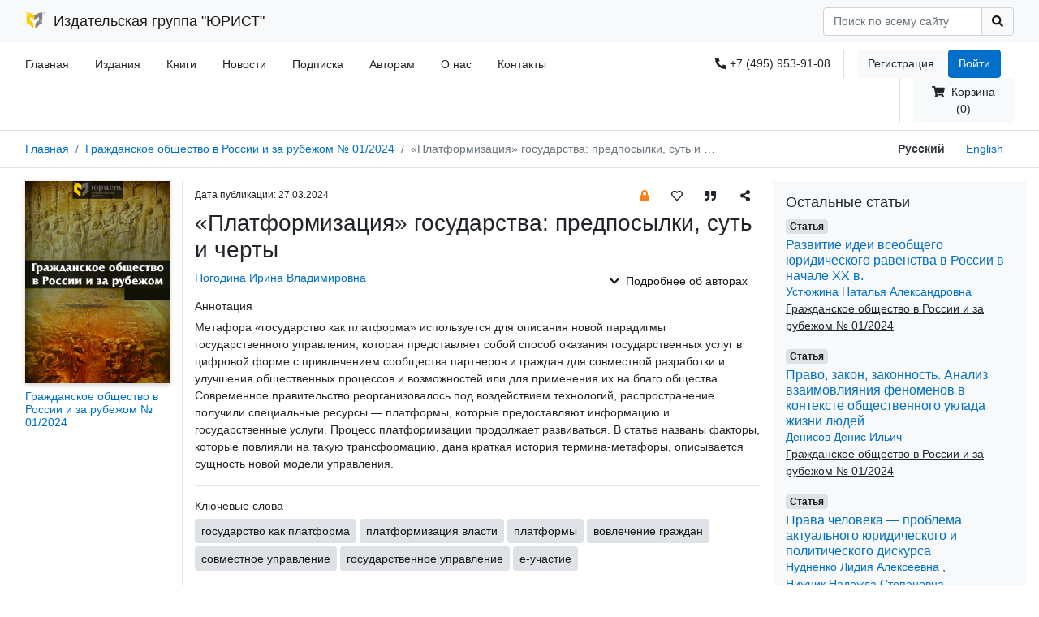

--- FILE ---
content_type: text/html; charset=utf-8
request_url: https://lawinfo.ru/articles/6179/platformizaciya-gosudarstva-predposylki-sut-i-certy
body_size: 74982
content:
<!doctype html>
<html data-n-head-ssr lang="ru-RU" data-n-head="%7B%22lang%22:%7B%22ssr%22:%22ru-RU%22%7D%7D">
  <head >
    <title>«Платформизация» государства: предпосылки, суть и черты - Издательская группа ЮРИСТ</title><meta data-n-head="ssr" data-hid="charset" charset="utf-8"><meta data-n-head="ssr" data-hid="viewport" name="viewport" content="width=device-width, initial-scale=1"><meta data-n-head="ssr" data-hid="mobile-web-app-capable" name="mobile-web-app-capable" content="yes"><meta data-n-head="ssr" data-hid="apple-mobile-web-app-title" name="apple-mobile-web-app-title" content="Издательская группа ЮРИСТ"><meta data-n-head="ssr" charset="utf-8"><meta data-n-head="ssr" name="viewport" content="width=device-width, initial-scale=1"><meta data-n-head="ssr" data-hid="description" name="description" content=""><meta data-n-head="ssr" data-hid="keywords" name="keywords" content=""><meta data-n-head="ssr" data-hid="image" name="image" content="https://image.lawinfo.ru/storage/images/release/591/model/rectangle_height/ZhTkfq3X5vSa.jpg"><meta data-n-head="ssr" data-hid="vk:image" name="vk:image" content="https://image.lawinfo.ru/storage/images/release/591/model/rectangle_height/ZhTkfq3X5vSa.jpg"><meta data-n-head="ssr" data-hid="twitter:title" name="twitter:title" content="«Платформизация» государства: предпосылки, суть и черты"><meta data-n-head="ssr" data-hid="twitter:description" name="twitter:description" content=""><meta data-n-head="ssr" data-hid="twitter:image" name="twitter:image" content="https://image.lawinfo.ru/storage/images/release/591/model/rectangle_height/ZhTkfq3X5vSa.jpg"><meta data-n-head="ssr" data-hid="twitter:url" name="twitter:url" content="url"><meta data-n-head="ssr" data-hid="twitter:image:alt" name="twitter:image:alt" content="«Платформизация» государства: предпосылки, суть и черты"><meta data-n-head="ssr" data-hid="og:title" property="og:title" content="«Платформизация» государства: предпосылки, суть и черты"><meta data-n-head="ssr" data-hid="og:description" property="og:description" content=""><meta data-n-head="ssr" data-hid="og:type" property="og:type" content="article"><meta data-n-head="ssr" data-hid="og:url" property="og:url" content="url"><meta data-n-head="ssr" data-hid="og:site_name" property="og:site_name" content="Издательская группа ЮРИСТ"><meta data-n-head="ssr" data-hid="og:image" property="og:image" content="https://image.lawinfo.ru/storage/images/release/591/model/rectangle_height/ZhTkfq3X5vSa.jpg"><meta data-n-head="ssr" data-hid="og:image:secure_url" property="og:image:secure_url" content="https://image.lawinfo.ru/storage/images/release/591/model/rectangle_height/ZhTkfq3X5vSa.jpg"><meta data-n-head="ssr" data-hid="og:image:alt" property="og:image:alt" content="«Платформизация» государства: предпосылки, суть и черты"><meta data-n-head="ssr" data-hid="i18n-og" property="og:locale" content="ru_RU"><meta data-n-head="ssr" data-hid="i18n-og-alt-en-US" property="og:locale:alternate" content="en_US"><link data-n-head="ssr" href="https://mc.yandex.ru/metrika/tag.js" rel="preload" as="script"><link data-n-head="ssr" data-hid="shortcut-icon" rel="shortcut icon" href="/favicon.ico"><link data-n-head="ssr" rel="manifest" href="/_nuxt/manifest.e11df506.json" data-hid="manifest" crossorigin="use-credentials"><link data-n-head="ssr" data-hid="i18n-alt-en" rel="alternate" href="/en/articles/6179/platformizaciya-gosudarstva-predposylki-sut-i-certy" hreflang="en"><link data-n-head="ssr" data-hid="i18n-alt-en-US" rel="alternate" href="/en/articles/6179/platformizaciya-gosudarstva-predposylki-sut-i-certy" hreflang="en-US"><link data-n-head="ssr" data-hid="i18n-alt-ru" rel="alternate" href="/articles/6179/platformizaciya-gosudarstva-predposylki-sut-i-certy" hreflang="ru"><link data-n-head="ssr" data-hid="i18n-alt-ru-RU" rel="alternate" href="/articles/6179/platformizaciya-gosudarstva-predposylki-sut-i-certy" hreflang="ru-RU"><link data-n-head="ssr" data-hid="i18n-xd" rel="alternate" href="/articles/6179/platformizaciya-gosudarstva-predposylki-sut-i-certy" hreflang="x-default"><link data-n-head="ssr" data-hid="i18n-can" rel="canonical" href="/articles/6179/platformizaciya-gosudarstva-predposylki-sut-i-certy"><link rel="preload" href="/_nuxt/bb156da.modern-bce075e.js" as="script"><link rel="preload" href="/_nuxt/099e739.modern-bce075e.js" as="script"><link rel="preload" href="/_nuxt/css/63e0ae8-bce075e.css" as="style"><link rel="preload" href="/_nuxt/b66466d.modern-bce075e.js" as="script"><link rel="preload" href="/_nuxt/css/b7c24f0-bce075e.css" as="style"><link rel="preload" href="/_nuxt/10df736.modern-bce075e.js" as="script"><link rel="preload" href="/_nuxt/6a2da68.modern-bce075e.js" as="script"><link rel="preload" href="/_nuxt/0961ec9.modern-bce075e.js" as="script"><link rel="preload" href="/_nuxt/17431a4.modern-bce075e.js" as="script"><link rel="preload" href="/_nuxt/3517672.modern-bce075e.js" as="script"><link rel="preload" href="/_nuxt/012aba6.modern-bce075e.js" as="script"><link rel="prefetch" href="/_nuxt/0026933.modern-bce075e.js"><link rel="prefetch" href="/_nuxt/022b29d.modern-bce075e.js"><link rel="prefetch" href="/_nuxt/0b7a320.modern-bce075e.js"><link rel="prefetch" href="/_nuxt/0c44b37.modern-bce075e.js"><link rel="prefetch" href="/_nuxt/0f2604d.modern-bce075e.js"><link rel="prefetch" href="/_nuxt/156b02f.modern-bce075e.js"><link rel="prefetch" href="/_nuxt/16e3e02.modern-bce075e.js"><link rel="prefetch" href="/_nuxt/183c945.modern-bce075e.js"><link rel="prefetch" href="/_nuxt/18ee927.modern-bce075e.js"><link rel="prefetch" href="/_nuxt/193d977.modern-bce075e.js"><link rel="prefetch" href="/_nuxt/196792e.modern-bce075e.js"><link rel="prefetch" href="/_nuxt/1d58363.modern-bce075e.js"><link rel="prefetch" href="/_nuxt/220a00d.modern-bce075e.js"><link rel="prefetch" href="/_nuxt/220efc4.modern-bce075e.js"><link rel="prefetch" href="/_nuxt/229616c.modern-bce075e.js"><link rel="prefetch" href="/_nuxt/2393739.modern-bce075e.js"><link rel="prefetch" href="/_nuxt/23bf4d9.modern-bce075e.js"><link rel="prefetch" href="/_nuxt/2854a9c.modern-bce075e.js"><link rel="prefetch" href="/_nuxt/2adc233.modern-bce075e.js"><link rel="prefetch" href="/_nuxt/2af8ee6.modern-bce075e.js"><link rel="prefetch" href="/_nuxt/2c55ea3.modern-bce075e.js"><link rel="prefetch" href="/_nuxt/2cb5b58.modern-bce075e.js"><link rel="prefetch" href="/_nuxt/2d6ad4b.modern-bce075e.js"><link rel="prefetch" href="/_nuxt/2e4d129.modern-bce075e.js"><link rel="prefetch" href="/_nuxt/318703a.modern-bce075e.js"><link rel="prefetch" href="/_nuxt/33bb2d4.modern-bce075e.js"><link rel="prefetch" href="/_nuxt/33fd1da.modern-bce075e.js"><link rel="prefetch" href="/_nuxt/348c459.modern-bce075e.js"><link rel="prefetch" href="/_nuxt/34a697b.modern-bce075e.js"><link rel="prefetch" href="/_nuxt/3546d88.modern-bce075e.js"><link rel="prefetch" href="/_nuxt/38eca2a.modern-bce075e.js"><link rel="prefetch" href="/_nuxt/3bb6cae.modern-bce075e.js"><link rel="prefetch" href="/_nuxt/3ece503.modern-bce075e.js"><link rel="prefetch" href="/_nuxt/3f44399.modern-bce075e.js"><link rel="prefetch" href="/_nuxt/41a0751.modern-bce075e.js"><link rel="prefetch" href="/_nuxt/4251c55.modern-bce075e.js"><link rel="prefetch" href="/_nuxt/46f7432.modern-bce075e.js"><link rel="prefetch" href="/_nuxt/50916c7.modern-bce075e.js"><link rel="prefetch" href="/_nuxt/50c42a8.modern-bce075e.js"><link rel="prefetch" href="/_nuxt/56aaa15.modern-bce075e.js"><link rel="prefetch" href="/_nuxt/589d1ed.modern-bce075e.js"><link rel="prefetch" href="/_nuxt/58f0a5e.modern-bce075e.js"><link rel="prefetch" href="/_nuxt/59204ff.modern-bce075e.js"><link rel="prefetch" href="/_nuxt/5b3514a.modern-bce075e.js"><link rel="prefetch" href="/_nuxt/5bc4f28.modern-bce075e.js"><link rel="prefetch" href="/_nuxt/5da3e4c.modern-bce075e.js"><link rel="prefetch" href="/_nuxt/5e15949.modern-bce075e.js"><link rel="prefetch" href="/_nuxt/679f309.modern-bce075e.js"><link rel="prefetch" href="/_nuxt/67d6147.modern-bce075e.js"><link rel="prefetch" href="/_nuxt/68bb787.modern-bce075e.js"><link rel="prefetch" href="/_nuxt/6ab669e.modern-bce075e.js"><link rel="prefetch" href="/_nuxt/6fa3785.modern-bce075e.js"><link rel="prefetch" href="/_nuxt/735bffa.modern-bce075e.js"><link rel="prefetch" href="/_nuxt/73a3984.modern-bce075e.js"><link rel="prefetch" href="/_nuxt/7464446.modern-bce075e.js"><link rel="prefetch" href="/_nuxt/7886477.modern-bce075e.js"><link rel="prefetch" href="/_nuxt/7954a4c.modern-bce075e.js"><link rel="prefetch" href="/_nuxt/7dd3002.modern-bce075e.js"><link rel="prefetch" href="/_nuxt/7e98b20.modern-bce075e.js"><link rel="prefetch" href="/_nuxt/7fd4339.modern-bce075e.js"><link rel="prefetch" href="/_nuxt/816f3d3.modern-bce075e.js"><link rel="prefetch" href="/_nuxt/83489a2.modern-bce075e.js"><link rel="prefetch" href="/_nuxt/83ec842.modern-bce075e.js"><link rel="prefetch" href="/_nuxt/855ebf2.modern-bce075e.js"><link rel="prefetch" href="/_nuxt/8b4fd14.modern-bce075e.js"><link rel="prefetch" href="/_nuxt/8c931c7.modern-bce075e.js"><link rel="prefetch" href="/_nuxt/8d045ea.modern-bce075e.js"><link rel="prefetch" href="/_nuxt/8d37b04.modern-bce075e.js"><link rel="prefetch" href="/_nuxt/8e4a239.modern-bce075e.js"><link rel="prefetch" href="/_nuxt/9487b07.modern-bce075e.js"><link rel="prefetch" href="/_nuxt/9489049.modern-bce075e.js"><link rel="prefetch" href="/_nuxt/980118a.modern-bce075e.js"><link rel="prefetch" href="/_nuxt/9902ebb.modern-bce075e.js"><link rel="prefetch" href="/_nuxt/9a54bf3.modern-bce075e.js"><link rel="prefetch" href="/_nuxt/9d79627.modern-bce075e.js"><link rel="prefetch" href="/_nuxt/9dd3f62.modern-bce075e.js"><link rel="prefetch" href="/_nuxt/9e69987.modern-bce075e.js"><link rel="prefetch" href="/_nuxt/9f4a33a.modern-bce075e.js"><link rel="prefetch" href="/_nuxt/a0ed6da.modern-bce075e.js"><link rel="prefetch" href="/_nuxt/a601900.modern-bce075e.js"><link rel="prefetch" href="/_nuxt/ac09200.modern-bce075e.js"><link rel="prefetch" href="/_nuxt/ac26a0f.modern-bce075e.js"><link rel="prefetch" href="/_nuxt/ac9615e.modern-bce075e.js"><link rel="prefetch" href="/_nuxt/ae763ec.modern-bce075e.js"><link rel="prefetch" href="/_nuxt/b1de40a.modern-bce075e.js"><link rel="prefetch" href="/_nuxt/b2bac4e.modern-bce075e.js"><link rel="prefetch" href="/_nuxt/b3348ff.modern-bce075e.js"><link rel="prefetch" href="/_nuxt/b343851.modern-bce075e.js"><link rel="prefetch" href="/_nuxt/b4ca673.modern-bce075e.js"><link rel="prefetch" href="/_nuxt/b6d4058.modern-bce075e.js"><link rel="prefetch" href="/_nuxt/b969a0f.modern-bce075e.js"><link rel="prefetch" href="/_nuxt/b9da61d.modern-bce075e.js"><link rel="prefetch" href="/_nuxt/ba52d71.modern-bce075e.js"><link rel="prefetch" href="/_nuxt/bb77ed5.modern-bce075e.js"><link rel="prefetch" href="/_nuxt/bcac54d.modern-bce075e.js"><link rel="prefetch" href="/_nuxt/bf19060.modern-bce075e.js"><link rel="prefetch" href="/_nuxt/c06e8ce.modern-bce075e.js"><link rel="prefetch" href="/_nuxt/c47997b.modern-bce075e.js"><link rel="prefetch" href="/_nuxt/c4a01e7.modern-bce075e.js"><link rel="prefetch" href="/_nuxt/c4f6d78.modern-bce075e.js"><link rel="prefetch" href="/_nuxt/c649116.modern-bce075e.js"><link rel="prefetch" href="/_nuxt/c6cde5d.modern-bce075e.js"><link rel="prefetch" href="/_nuxt/c976928.modern-bce075e.js"><link rel="prefetch" href="/_nuxt/c9fca84.modern-bce075e.js"><link rel="prefetch" href="/_nuxt/ca3793e.modern-bce075e.js"><link rel="prefetch" href="/_nuxt/ca56fd7.modern-bce075e.js"><link rel="prefetch" href="/_nuxt/cbfc61e.modern-bce075e.js"><link rel="prefetch" href="/_nuxt/ccf89cb.modern-bce075e.js"><link rel="prefetch" href="/_nuxt/ce25002.modern-bce075e.js"><link rel="prefetch" href="/_nuxt/ce59681.modern-bce075e.js"><link rel="prefetch" href="/_nuxt/cf91440.modern-bce075e.js"><link rel="prefetch" href="/_nuxt/cfc9f85.modern-bce075e.js"><link rel="prefetch" href="/_nuxt/css/a41759e-bce075e.css"><link rel="prefetch" href="/_nuxt/css/aaf3b15-bce075e.css"><link rel="prefetch" href="/_nuxt/d20e652.modern-bce075e.js"><link rel="prefetch" href="/_nuxt/d46d0db.modern-bce075e.js"><link rel="prefetch" href="/_nuxt/d610079.modern-bce075e.js"><link rel="prefetch" href="/_nuxt/e0dc49c.modern-bce075e.js"><link rel="prefetch" href="/_nuxt/e1d3c1f.modern-bce075e.js"><link rel="prefetch" href="/_nuxt/e869ead.modern-bce075e.js"><link rel="prefetch" href="/_nuxt/e96cd22.modern-bce075e.js"><link rel="prefetch" href="/_nuxt/ea49094.modern-bce075e.js"><link rel="prefetch" href="/_nuxt/eafd9cb.modern-bce075e.js"><link rel="prefetch" href="/_nuxt/f1ebbcf.modern-bce075e.js"><link rel="prefetch" href="/_nuxt/f2f201f.modern-bce075e.js"><link rel="prefetch" href="/_nuxt/f359ac5.modern-bce075e.js"><link rel="prefetch" href="/_nuxt/f807497.modern-bce075e.js"><link rel="prefetch" href="/_nuxt/f81b9b9.modern-bce075e.js"><link rel="prefetch" href="/_nuxt/f9c7044.modern-bce075e.js"><link rel="prefetch" href="/_nuxt/fb56443.modern-bce075e.js"><link rel="prefetch" href="/_nuxt/fd000a8.modern-bce075e.js"><link rel="stylesheet" href="/_nuxt/css/63e0ae8-bce075e.css"><link rel="stylesheet" href="/_nuxt/css/b7c24f0-bce075e.css">
  </head>
  <body >
    <div data-server-rendered="true" id="__nuxt"><!----><div id="__layout"><main data-v-57840b2e><header class="pr--header" data-v-6a1e1e86 data-v-57840b2e><nav class="navbar navbar-light bg-light pr--header__brand-nav" data-v-6a1e1e86><div class="container-xl"><div><a href="/" class="navbar-brand ml-3 nuxt-link-active"><img src="/logo/lawinfo/logo-big.png" alt="" height="24" class="d-inline-block align-top"> <span class="ml-1">
                    Издательская группа &quot;ЮРИСТ&quot;
                </span> <!----></a></div> <div class="d-flex flex-row mr-3"><!----> <div><!----></div> <button type="button" class="btn mobile-menu-button text-dark __focus-none btn-light"><svg xmlns="http://www.w3.org/2000/svg" width="40" height="40" viewBox="0 0 200 200"><g stroke-width="6.5" stroke-linecap="round"><path d="M72 82.286h28.75" fill="#009100" fill-rule="evenodd" stroke="#343a40"></path> <path d="M100.75 103.714l72.482-.143c.043 39.398-32.284 71.434-72.16 71.434-39.878 0-72.204-32.036-72.204-71.554" fill="none" stroke="#343a40"></path> <path d="M72 125.143h28.75" fill="#009100" fill-rule="evenodd" stroke="#343a40"></path> <path d="M100.75 103.714l-71.908-.143c.026-39.638 32.352-71.674 72.23-71.674 39.876 0 72.203 32.036 72.203 71.554" fill="none" stroke="#343a40"></path> <path d="M100.75 82.286h28.75" fill="#009100" fill-rule="evenodd" stroke="#343a40"></path> <path d="M100.75 125.143h28.75" fill="#009100" fill-rule="evenodd" stroke="#343a40"></path></g></svg></button> <form><div class="input-group"><input type="text" placeholder="Поиск по всему сайту" aria-label="Search" value="" class="form-control"> <div class="input-group-append"><button type="submit" class="btn btn-outline-dark" style="border: 1px solid #ced4da;"><svg aria-hidden="true" focusable="false" data-prefix="fas" data-icon="search" role="img" xmlns="http://www.w3.org/2000/svg" viewBox="0 0 512 512" class="svg-inline--fa fa-search fa-w-16"><path fill="currentColor" d="M505 442.7L405.3 343c-4.5-4.5-10.6-7-17-7H372c27.6-35.3 44-79.7 44-128C416 93.1 322.9 0 208 0S0 93.1 0 208s93.1 208 208 208c48.3 0 92.7-16.4 128-44v16.3c0 6.4 2.5 12.5 7 17l99.7 99.7c9.4 9.4 24.6 9.4 33.9 0l28.3-28.3c9.4-9.4 9.4-24.6.1-34zM208 336c-70.7 0-128-57.2-128-128 0-70.7 57.2-128 128-128 70.7 0 128 57.2 128 128 0 70.7-57.2 128-128 128z"></path></svg></button></div></div></form></div></div></nav> <div class="container-xl" data-v-6a1e1e86><div class="row row-sm" data-v-367feffc data-v-6a1e1e86><div class="col-12 col-md-7 pr--header__nav" data-v-367feffc><ul class="nav pr--header__nav-left " data-v-367feffc><li class="nav-item"><a href="/" class="nav-link nuxt-link-active">
            Главная
        </a></li> <li class="nav-item"><a href="/journals" class="nav-link">
            Издания
        </a> <!----> <!----> <!----></li><li class="nav-item"><a href="/books" class="nav-link">
            Книги
        </a> <!----> <!----> <!----></li><li class="nav-item"><a href="/news" class="nav-link">
            Новости
        </a> <!----> <!----> <!----></li><li class="nav-item"><!----> <!----> <a href="/subscription" class="nav-link">
            Подписка
        </a> <!----></li><li class="nav-item"><!----> <!----> <a href="/for-authors" class="nav-link">
            Авторам
        </a> <!----></li><li class="nav-item"><!----> <!----> <a href="/about" class="nav-link">
            О нас
        </a> <!----></li><li class="nav-item"><!----> <!----> <a href="/contacts" class="nav-link">
            Контакты
        </a> <!----></li> <!----> <!----></ul></div> <div class="col-12 col-md-5 pr--header__nav" data-v-367feffc><div class="nav pr--header__nav-right mr-3" data-v-367feffc><!----> <div class="--phone" data-v-367feffc><div class="d-icon" data-v-367feffc><svg aria-hidden="true" focusable="false" data-prefix="fas" data-icon="phone-alt" role="img" xmlns="http://www.w3.org/2000/svg" viewBox="0 0 512 512" class="svg-inline--fa fa-phone-alt fa-w-16" data-v-367feffc data-v-367feffc><path fill="currentColor" d="M497.39 361.8l-112-48a24 24 0 0 0-28 6.9l-49.6 60.6A370.66 370.66 0 0 1 130.6 204.11l60.6-49.6a23.94 23.94 0 0 0 6.9-28l-48-112A24.16 24.16 0 0 0 122.6.61l-104 24A24 24 0 0 0 0 48c0 256.5 207.9 464 464 464a24 24 0 0 0 23.4-18.6l24-104a24.29 24.29 0 0 0-14.01-27.6z" data-v-367feffc data-v-367feffc></path></svg>
                    +7 (495) 953-91-08
                </div></div> <div class="--auth" data-v-367feffc><a href="/auth/register" class="btn btn-light" data-v-367feffc>
                    Регистрация
                </a> <a href="/auth/login" class="btn btn-primary" data-v-367feffc>
                    Войти
                </a> <!----> <!----></div> <div class="--basket" data-v-367feffc><a href="/basket" class="btn btn-light" data-v-367feffc><svg aria-hidden="true" focusable="false" data-prefix="fas" data-icon="shopping-cart" role="img" xmlns="http://www.w3.org/2000/svg" viewBox="0 0 576 512" class="svg-inline--fa fa-shopping-cart fa-w-18" data-v-367feffc><path fill="currentColor" d="M528.12 301.319l47.273-208C578.806 78.301 567.391 64 551.99 64H159.208l-9.166-44.81C147.758 8.021 137.93 0 126.529 0H24C10.745 0 0 10.745 0 24v16c0 13.255 10.745 24 24 24h69.883l70.248 343.435C147.325 417.1 136 435.222 136 456c0 30.928 25.072 56 56 56s56-25.072 56-56c0-15.674-6.447-29.835-16.824-40h209.647C430.447 426.165 424 440.326 424 456c0 30.928 25.072 56 56 56s56-25.072 56-56c0-22.172-12.888-41.332-31.579-50.405l5.517-24.276c3.413-15.018-8.002-29.319-23.403-29.319H218.117l-6.545-32h293.145c11.206 0 20.92-7.754 23.403-18.681z" data-v-367feffc></path></svg>
                    Корзина (0)
                </a></div></div></div> <div tabindex="-1" class="b-sidebar-outer pr--sidebar--mobile" data-v-5fa96d65 data-v-367feffc><!----><div id="mobile-menu" tabindex="-1" role="dialog" aria-modal="true" aria-hidden="true" aria-labelledby="mobile-menu___title__" class="b-sidebar shadow bg-light text-dark" style="display:none;"><header class="b-sidebar-header"><strong id="mobile-menu___title__">Меню</strong><button type="button" aria-label="Close" class="close text-dark"><svg viewBox="0 0 16 16" width="1em" height="1em" focusable="false" role="img" aria-label="x" xmlns="http://www.w3.org/2000/svg" fill="currentColor" class="bi-x b-icon bi"><g><path d="M4.646 4.646a.5.5 0 0 1 .708 0L8 7.293l2.646-2.647a.5.5 0 0 1 .708.708L8.707 8l2.647 2.646a.5.5 0 0 1-.708.708L8 8.707l-2.646 2.647a.5.5 0 0 1-.708-.708L7.293 8 4.646 5.354a.5.5 0 0 1 0-.708z"/></g></svg></button></header><div class="b-sidebar-body"><div data-v-5fa96d65><ul class="nav pr-nav flex-column " data-v-5fa96d65><li class="nav-item"><a href="/" class="nav-link nuxt-link-active">
            Главная
        </a></li> <li class="nav-item"><a href="/journals" class="nav-link">
            Издания
        </a> <!----> <!----> <!----></li><li class="nav-item"><a href="/books" class="nav-link">
            Книги
        </a> <!----> <!----> <!----></li><li class="nav-item"><a href="/news" class="nav-link">
            Новости
        </a> <!----> <!----> <!----></li><li class="nav-item"><!----> <!----> <a href="/subscription" class="nav-link">
            Подписка
        </a> <!----></li><li class="nav-item"><!----> <!----> <a href="/for-authors" class="nav-link">
            Авторам
        </a> <!----></li><li class="nav-item"><!----> <!----> <a href="/about" class="nav-link">
            О нас
        </a> <!----></li><li class="nav-item"><!----> <!----> <a href="/contacts" class="nav-link">
            Контакты
        </a> <!----></li> <!----> <!----></ul> <hr data-v-5fa96d65> <ul class="nav pr-nav flex-column" data-v-5fa96d65><li class="nav-item" data-v-5fa96d65><a href="/journals/undefined/undefined" class="nav-link" data-v-5fa96d65>
                        О журнале
                    </a></li> <!----> <!----> <li class="nav-item" data-v-5fa96d65><a role="button" class="nav-link" data-v-5fa96d65>
                        Статьи
                    </a></li> <!----> <!----></ul> <!----> <!----> <!----> <!----> <!----> <!----></div></div><footer class="b-sidebar-footer"><div class="d-flex align-items-center justify-content-center pb-3" data-v-5fa96d65><div class="d-flex align-items-center justify-content-end pr--localization-switcher h-100 mr-3" data-v-4b416255 data-v-5fa96d65><a role="button" class="btn btn-link --active" data-v-4b416255>
        Русский
    </a> <a role="button" class="btn btn-link" data-v-4b416255>
        English
    </a></div></div></footer></div><!----><div class="b-sidebar-backdrop bg-dark" style="display:none;"></div></div></div></div> <div class="border-bottom border-top" data-v-6a1e1e86><div class="container-xl" data-v-6a1e1e86><div class="row" data-v-3677e1d0 data-v-6a1e1e86><div class="col-12 col-sm-10 col-sm-p-0" data-v-3677e1d0><nav id="breadcrumb" aria-label="breadcrumb" data-v-3354f51b data-v-3677e1d0><ol class="breadcrumb bg-white mb-0 __count-2" data-v-3354f51b><li class="breadcrumb-item" data-v-3354f51b><a href="/" class="nuxt-link-active" data-v-3354f51b>
                Главная
            </a></li> <li class="breadcrumb-item" data-v-3354f51b><a href="/releases/591/grazdanskoe-obshhestvo-v-rossii-i-za-rubezom-1-2024" title="Гражданское общество в России и за рубежом № 01/2024" data-v-3354f51b>
                Гражданское общество в России и за рубежом № 01/2024
            </a> <!----></li><li class="breadcrumb-item active" data-v-3354f51b><!----> <span title="«Платформизация» государства: предпосылки, суть и черты" data-v-3354f51b>
                «Платформизация» государства: предпосылки, суть и черты
            </span></li></ol></nav></div> <div class="col-12 col-sm-2 d-none d-sm-block" data-v-3677e1d0><div class="d-flex align-items-center justify-content-end pr--localization-switcher h-100 mr-3" data-v-4b416255 data-v-3677e1d0><a role="button" class="btn btn-link --active" data-v-4b416255>
        Русский
    </a> <a role="button" class="btn btn-link" data-v-4b416255>
        English
    </a></div></div></div></div></div></header> <section data-v-7866a4e6 data-v-57840b2e><div class="container-xl pr--min-height" data-v-7866a4e6><div class="p-3" data-v-7866a4e6><div class="row" data-v-7866a4e6><div class="col-12 col-md-2 d-none d-md-block" data-v-7866a4e6><div class="row pr--card--journal mb-3" data-v-18617339 data-v-7866a4e6><div class="col-12" data-v-18617339><div class="--image" data-v-18617339><img src="https://image.lawinfo.ru/storage/images/release/591/model/rectangle_height/ZhTkfq3X5vSa.jpg" alt width="100%" data-v-18617339></div></div> <div class="col-12" data-v-18617339><h6 data-v-18617339><a href="/releases/591/grazdanskoe-obshhestvo-v-rossii-i-za-rubezom-1-2024" data-v-18617339>
                    Гражданское общество в России и за рубежом № 01/2024
                </a></h6></div></div></div> <div class="col-12 col-md-7 col-sm-p-0" data-v-7866a4e6><div class="row border-left" data-v-7866a4e6><div class="col-12"><div><div class="d-flex justify-content-between align-items-center"><div class="d-flex justify-content-start align-items-center"><div class="small">
                    Дата публикации: 28.03.2024
                </div></div> <div><!----> <button role="button" content="Доступ ограничен" class="btn btn-icon text-warning" data-v-00da8a2d><svg aria-hidden="true" focusable="false" data-prefix="fas" data-icon="lock" role="img" xmlns="http://www.w3.org/2000/svg" viewBox="0 0 448 512" class="svg-inline--fa fa-lock fa-w-14" data-v-00da8a2d data-v-00da8a2d><path fill="currentColor" d="M400 224h-24v-72C376 68.2 307.8 0 224 0S72 68.2 72 152v72H48c-26.5 0-48 21.5-48 48v192c0 26.5 21.5 48 48 48h352c26.5 0 48-21.5 48-48V272c0-26.5-21.5-48-48-48zm-104 0H152v-72c0-39.7 32.3-72 72-72s72 32.3 72 72v72z" data-v-00da8a2d data-v-00da8a2d></path></svg></button> <!----> <!----> <button type="button" content="Добавить в избранное" class="btn btn-link btn-sm btn-icon text-dark--h-danger" data-v-6ac2ae71><span data-v-6418779a data-v-6ac2ae71><svg aria-hidden="true" focusable="false" data-prefix="far" data-icon="heart" role="img" xmlns="http://www.w3.org/2000/svg" viewBox="0 0 512 512" class="svg-inline--fa fa-heart fa-w-16" data-v-6418779a data-v-6418779a><path fill="currentColor" d="M458.4 64.3C400.6 15.7 311.3 23 256 79.3 200.7 23 111.4 15.6 53.6 64.3-21.6 127.6-10.6 230.8 43 285.5l175.4 178.7c10 10.2 23.4 15.9 37.6 15.9 14.3 0 27.6-5.6 37.6-15.8L469 285.6c53.5-54.7 64.7-157.9-10.6-221.3zm-23.6 187.5L259.4 430.5c-2.4 2.4-4.4 2.4-6.8 0L77.2 251.8c-36.5-37.2-43.9-107.6 7.3-150.7 38.9-32.7 98.9-27.8 136.5 10.5l35 35.7 35-35.7c37.8-38.5 97.8-43.2 136.5-10.6 51.1 43.1 43.5 113.9 7.3 150.8z" data-v-6418779a data-v-6418779a></path></svg> <!---->
    
</span></button> <button role="button" content="Цитировать" class="btn btn-icon __hover-primary" data-v-056fe6c6><svg aria-hidden="true" focusable="false" data-prefix="fas" data-icon="quote-right" role="img" xmlns="http://www.w3.org/2000/svg" viewBox="0 0 512 512" class="svg-inline--fa fa-quote-right fa-w-16" data-v-056fe6c6 data-v-056fe6c6><path fill="currentColor" d="M464 32H336c-26.5 0-48 21.5-48 48v128c0 26.5 21.5 48 48 48h80v64c0 35.3-28.7 64-64 64h-8c-13.3 0-24 10.7-24 24v48c0 13.3 10.7 24 24 24h8c88.4 0 160-71.6 160-160V80c0-26.5-21.5-48-48-48zm-288 0H48C21.5 32 0 53.5 0 80v128c0 26.5 21.5 48 48 48h80v64c0 35.3-28.7 64-64 64h-8c-13.3 0-24 10.7-24 24v48c0 13.3 10.7 24 24 24h8c88.4 0 160-71.6 160-160V80c0-26.5-21.5-48-48-48z" data-v-056fe6c6 data-v-056fe6c6></path></svg></button> <button content="Поделиться" class="btn btn-icon __hover-primary" data-v-7a8e9145><svg aria-hidden="true" focusable="false" data-prefix="fas" data-icon="share-alt" role="img" xmlns="http://www.w3.org/2000/svg" viewBox="0 0 448 512" class="svg-inline--fa fa-share-alt fa-w-14" data-v-7a8e9145 data-v-7a8e9145><path fill="currentColor" d="M352 320c-22.608 0-43.387 7.819-59.79 20.895l-102.486-64.054a96.551 96.551 0 0 0 0-41.683l102.486-64.054C308.613 184.181 329.392 192 352 192c53.019 0 96-42.981 96-96S405.019 0 352 0s-96 42.981-96 96c0 7.158.79 14.13 2.276 20.841L155.79 180.895C139.387 167.819 118.608 160 96 160c-53.019 0-96 42.981-96 96s42.981 96 96 96c22.608 0 43.387-7.819 59.79-20.895l102.486 64.054A96.301 96.301 0 0 0 256 416c0 53.019 42.981 96 96 96s96-42.981 96-96-42.981-96-96-96z" data-v-7a8e9145 data-v-7a8e9145></path></svg></button></div></div> <h2>«Платформизация» государства: предпосылки, суть и черты</h2></div> <div data-v-b0039080><div class="pr--article--details-authors" data-v-b0039080><div class="mb-2" data-v-b0039080><ul class="list-none mb-0" data-v-b0039080><li data-v-b0039080><a href="/search?type=articles&amp;author=%D0%9F%D0%BE%D0%B3%D0%BE%D0%B4%D0%B8%D0%BD%D0%B0%20%D0%98%D1%80%D0%B8%D0%BD%D0%B0%20%D0%92%D0%BB%D0%B0%D0%B4%D0%B8%D0%BC%D0%B8%D1%80%D0%BE%D0%B2%D0%BD%D0%B0" data-v-b0039080>Погодина Ирина Владимировна</a><!----></li></ul></div> <div data-v-b0039080><a role="button" class="collapse--has-arrow text-dark mr-3 float-right" style="cursor:pointer;" data-v-b0039080><svg aria-hidden="true" focusable="false" data-prefix="fas" data-icon="chevron-down" role="img" xmlns="http://www.w3.org/2000/svg" viewBox="0 0 448 512" class="mr-1 svg-inline--fa fa-chevron-down fa-w-14" data-v-b0039080 data-v-b0039080><path fill="currentColor" d="M207.029 381.476L12.686 187.132c-9.373-9.373-9.373-24.569 0-33.941l22.667-22.667c9.357-9.357 24.522-9.375 33.901-.04L224 284.505l154.745-154.021c9.379-9.335 24.544-9.317 33.901.04l22.667 22.667c9.373 9.373 9.373 24.569 0 33.941L240.971 381.476c-9.373 9.372-24.569 9.372-33.942 0z" data-v-b0039080 data-v-b0039080></path></svg>
                Подробнее об авторах
            </a></div></div> <div data-v-b0039080><div id="collapse-authors-1" class="collapse" style="display:none;" data-v-b0039080><table class="table table-borderless bg-light pr--article--authors-table" data-v-b0039080><tbody data-v-b0039080><tr data-v-b0039080><td data-v-b0039080>Погодина Ирина Владимировна,</td> <td data-v-b0039080>кандидат юридических наук, доцент, заведующий кафедрой финансового права и таможенной деятельности Владимирского государственного университета имени Александра Григорьевича и Николая Григорьевича Столетовых, эл. адрес: ipogodina@vlsu.ru</td></tr></tbody></table></div></div></div> <div class="mt-2"><div><h6>Аннотация</h6> <p>
                        Метафора «государство как платформа» используется для описания новой парадигмы государственного управления, которая представляет собой способ оказания государственных услуг в цифровой форме с привлечением сообщества партнеров и граждан для совместной разработки и улучшения общественных процессов и возможностей или для применения их на благо общества. Современное правительство реорганизовалось под воздействием технологий, распространение получили специальные ресурсы — платформы, которые предоставляют информацию и государственные услуги. Процесс платформизации продолжает развиваться. В статье названы факторы, которые повлияли на такую трансформацию, дана краткая история термина-метафоры, описывается сущность новой модели управления.
                    </p></div> <hr> <div class="pr--article--details-keywords"><div data-v-579de756><h6 data-v-579de756>Ключевые слова</h6> <ul class="list-none" data-v-579de756><li data-v-579de756><a href="/search?type=articles&amp;keywords=%D0%B3%D0%BE%D1%81%D1%83%D0%B4%D0%B0%D1%80%D1%81%D1%82%D0%B2%D0%BE%20%D0%BA%D0%B0%D0%BA%20%D0%BF%D0%BB%D0%B0%D1%82%D1%84%D0%BE%D1%80%D0%BC%D0%B0" data-v-579de756><span class="badge badge-secondary badge-keyword" data-v-579de756>государство как платформа</span></a></li><li data-v-579de756><a href="/search?type=articles&amp;keywords=%D0%BF%D0%BB%D0%B0%D1%82%D1%84%D0%BE%D1%80%D0%BC%D0%B8%D0%B7%D0%B0%D1%86%D0%B8%D1%8F%20%D0%B2%D0%BB%D0%B0%D1%81%D1%82%D0%B8" data-v-579de756><span class="badge badge-secondary badge-keyword" data-v-579de756>платформизация власти</span></a></li><li data-v-579de756><a href="/search?type=articles&amp;keywords=%D0%BF%D0%BB%D0%B0%D1%82%D1%84%D0%BE%D1%80%D0%BC%D1%8B" data-v-579de756><span class="badge badge-secondary badge-keyword" data-v-579de756>платформы</span></a></li><li data-v-579de756><a href="/search?type=articles&amp;keywords=%D0%B2%D0%BE%D0%B2%D0%BB%D0%B5%D1%87%D0%B5%D0%BD%D0%B8%D0%B5%20%D0%B3%D1%80%D0%B0%D0%B6%D0%B4%D0%B0%D0%BD" data-v-579de756><span class="badge badge-secondary badge-keyword" data-v-579de756>вовлечение граждан</span></a></li><li data-v-579de756><a href="/search?type=articles&amp;keywords=%D1%81%D0%BE%D0%B2%D0%BC%D0%B5%D1%81%D1%82%D0%BD%D0%BE%D0%B5%20%D1%83%D0%BF%D1%80%D0%B0%D0%B2%D0%BB%D0%B5%D0%BD%D0%B8%D0%B5" data-v-579de756><span class="badge badge-secondary badge-keyword" data-v-579de756>совместное управление</span></a></li><li data-v-579de756><a href="/search?type=articles&amp;keywords=%D0%B3%D0%BE%D1%81%D1%83%D0%B4%D0%B0%D1%80%D1%81%D1%82%D0%B2%D0%B5%D0%BD%D0%BD%D0%BE%D0%B5%20%D1%83%D0%BF%D1%80%D0%B0%D0%B2%D0%BB%D0%B5%D0%BD%D0%B8%D0%B5" data-v-579de756><span class="badge badge-secondary badge-keyword" data-v-579de756>государственное управление</span></a></li><li data-v-579de756><a href="/search?type=articles&amp;keywords=%D0%B5-%D1%83%D1%87%D0%B0%D1%81%D1%82%D0%B8%D0%B5" data-v-579de756><span class="badge badge-secondary badge-keyword" data-v-579de756>е-участие</span></a></li></ul></div> <hr></div> <div><div data-v-c41c9a8c><table class="table table-borderless bg-light pr--article--info-table" data-v-c41c9a8c><tbody data-v-c41c9a8c><tr data-v-c41c9a8c><td data-v-c41c9a8c>Тип</td> <td data-v-c41c9a8c>Статья</td></tr> <tr data-v-c41c9a8c><td data-v-c41c9a8c>Издание</td> <td data-v-c41c9a8c>Гражданское общество в России и за рубежом № 01/2024</td></tr> <tr data-v-c41c9a8c><td data-v-c41c9a8c>Страницы</td> <td data-v-c41c9a8c>26-27</td></tr> <!----> <tr data-v-c41c9a8c><td data-v-c41c9a8c>DOI</td> <td data-v-c41c9a8c><a href="https://doi.org/10.18572/2221-3287-2024-1-26-27" target="_blank" data-v-c41c9a8c>
                        10.18572/2221-3287-2024-1-26-27
                    </a></td></tr></tbody></table></div></div> <div style="font-size: 1.00625rem;"><div class="pr--editor"> <div class="pr--editor--block pr--editor--block--top"><!----> <!----> <!----> <hr></div> <div id="editor-active-_ibK6ejHp6" class="pr--editor--block pr--editor--paragraph"><p class="text-justify">Цифровизация
всех сфер жизни дала основание говорить о новой модели государственного
управления и новой концепции отношений публичной администрации и общества,
которую последние годы именуют «платформенной».</p> <!----> <!----> <!----> <!----> <!----> <!----> <!----> <!----> <!----> <!----> <!----> <!----> <!----> <!----> <!----> <!----> <!----> <!----> <!----></div><div id="editor-active-tpNerYJt41" class="pr--editor--block pr--editor--paragraph"><p class="text-justify">Считается,
что впервые о государстве как о платформе (Government as a Platform, точный
перевод — «правительство как платформа», аббревиатура — GaaP) заявил
американский исследователь и издатель Тим О’Рейли (Tim O'Reilly) в 2009 г. В
2010 г. он применил аналогию с «платформой» к законодательству.
<a>Т. О’Рейли настаивает на том, что развитие
искусственного интеллекта приведет к симбиозу машины и человека, и размышляет,
как интернет-платформы и искусственный интеллект меняют природу бизнеса,
образования, правительства, экономики. Еще один исследователь платформизации
государства Ричард Поуп (</a>Richard
Pope)
считает, что современная ситуация <a>—</a> это реализация
мира, «нарисованного» Т. О’Рейли чуть более десяти лет назад.</p> <!----> <!----> <!----> <!----> <!----> <!----> <!----> <!----> <!----> <!----> <!----> <!----> <!----> <!----> <!----> <!----> <!----> <!----> <!----></div><div id="editor-active-7d1uhDZo8N" class="pr--editor--block pr--editor--paragraph"><p class="text-justify">Термин «платформа» используется в
различных областях знаний. В слово вкладываются уже не только те значения,
которые объясняются в словаре С.И. Ожегова. Тот же Р. Поуп обращает внимание на
опасность применения междисциплинарного термина для разных профессиональных
областей, к которым относится и «платформа». Последняя может означать для
разработчика сервисов нечто иное, чем для инженера-программиста, и совсем
другое для экономиста.</p> <!----> <!----> <!----> <!----> <!----> <!----> <!----> <!----> <!----> <!----> <!----> <!----> <!----> <!----> <!----> <!----> <!----> <!----> <!----></div><div id="editor-active-Q-ZNlNZ-0L" class="pr--editor--block pr--editor--paragraph"><p class="text-justify">К платформам современные авторы
относят активы (продукты, технологии, технические модули и пр.), которые
обеспечивают основу для разработки дополняющих продуктов, технологий и
сервисов.</p> <!----> <!----> <!----> <!----> <!----> <!----> <!----> <!----> <!----> <!----> <!----> <!----> <!----> <!----> <!----> <!----> <!----> <!----> <!----></div><div id="editor-active-BHpxmKdYDA" class="pr--editor--block pr--editor--paragraph"><p class="text-justify">Термин «государство как платформа» или
в дословном переводе «правительство как платформа» используется для обозначения
всей экосистемы общих ресурсов государства (API, открытые данные и их наборы,
стандарты, а также услуги, построенные на их основе, и процессы управления).</p> <!----> <!----> <!----> <!----> <!----> <!----> <!----> <!----> <!----> <!----> <!----> <!----> <!----> <!----> <!----> <!----> <!----> <!----> <!----></div> <div class="pr--editor--block"><div class="mb-3 mt-3"><div>
        Список литературы
    </div> <hr class="mb-2 mt-1"> <div id="book-1" class="font-sm"><div>1. Ирхин Ю.В. Принципы, возможности и проблемы реализации современного управленческого подхода «государство как цифровая платформа» / Ю.В. Ирхин // Возможности и угрозы цифрового общества : сборник научных статей / под общей редакцией А.В. Соколова, А.А. Вла</div></div><div id="book-2" class="font-sm"><div>2. Петров М. Государство как платформа. (Кибер)государство для цифровой экономики. Цифровая трансформация / М. Петров, В. Буров, М. Шклярук, А. Шаров. Москва : Издательство центра стратегических разработок, 2018. 53 с.</div></div><div id="book-3" class="font-sm"><div>3. Стырин Е.М. Государственные цифровые платформы: ключевые особенности и основные сценарии развития : доклад НИУ ВШЭ : к XII Апрельской международной научной конференции по проблемам развития экономики и общества, 13–30 апреля 2021 г. / Е.М. Стырин, Н.Е. Дм</div></div><div id="book-4" class="font-sm"><div>4. Pope, R. Playbook: Government as a Platform / R. Pope. Ash Center for Democratic Governance and Innovation Harvard Kennedy School, 2019. 59 с. </div></div><div id="book-5" class="font-sm"><div>5. Styrin, E. Government as a platform: Intergovernmental participation for public services in the Russian Federation / E. Styrin, K. Mossberger, A. Zhulin // Government Information Quarterly. 2022. Vol. 39. Iss. 1. 101627. URL: &lt;a href=&quot;https://doi.org/10.1016/j.giq&quot; target=&quot;_blank&quot;&gt;https://doi.org/10.1016/j.giq&lt;/a&gt;</div></div></div></div></div></div> <div><hr> <div><div role="alert" class="alert alert-danger text-center">
                            Приобрести полную версию статьи
                        </div> <!----></div> <!----> <div class="d-flex align-items-center justify-content-center mb-3"><button type="button" class="btn btn-primary btn-sm-block __focus-none">
    Войти
</button></div></div></div></div></div></div> <div class="col-12 col-md-3" data-v-7866a4e6><div class="row bg-light" data-v-7866a4e6><div class="col-12 p-3"><!----> <div><h5>
                Остальные статьи
            </h5></div> <div><div class="is-loading"></div></div> <!----> <!----></div></div></div></div></div></div></section> <section data-v-31cbe824 data-v-57840b2e><footer class="pr--footer" data-v-31cbe824><div class="bg-dark d-none d-sm-block pr--footer__tabs" data-v-31cbe824><div class="container-xl" data-v-31cbe824><!----></div></div> <div class="pr--footer__nav bg-darklighter" data-v-31cbe824><div class="container-xl pt-3 pb-3 " data-v-31cbe824><div class="row" data-v-31cbe824><div class="col-12 col-md-9" data-v-31cbe824><ul class="nav  pr--footer-nav-link" data-v-31cbe824><li class="nav-item"><a href="/" class="nav-link nuxt-link-active">
            Главная
        </a></li> <li class="nav-item"><a href="/journals" class="nav-link">
            Издания
        </a> <!----> <!----> <!----></li><li class="nav-item"><a href="/books" class="nav-link">
            Книги
        </a> <!----> <!----> <!----></li><li class="nav-item"><a href="/news" class="nav-link">
            Новости
        </a> <!----> <!----> <!----></li><li class="nav-item"><!----> <!----> <a href="/subscription" class="nav-link">
            Подписка
        </a> <!----></li><li class="nav-item"><!----> <!----> <a href="/for-authors" class="nav-link">
            Авторам
        </a> <!----></li><li class="nav-item"><!----> <!----> <a href="/about" class="nav-link">
            О нас
        </a> <!----></li><li class="nav-item"><!----> <!----> <a href="/contacts" class="nav-link">
            Контакты
        </a> <!----></li> <li class="nav-item"><a href="/contacts/requisites" class="nav-link">
            Реквизиты
        </a></li> <!----></ul></div> <div class="col-12 col-md-3" data-v-31cbe824><div class="pr--footer-socials" data-v-31cbe824><div class="--icons "><!----><!----><!----></div> <div class="--icons __mobile"><!----><!----><!----></div></div></div></div></div> <div class="container-xl pb-3 d-block d-md-none" data-v-31cbe824><div class="row" data-v-31cbe824><div class="col-12" data-v-31cbe824><ul class="navbar-nav mr-auto flex-row pr--footer-nav-link d-none d-md-flex" data-v-31cbe824><li class="nav-item mr-3"><a href="/editorial-policy" class="nav-link small">
            Редакционная политика
        </a></li> <li class="nav-item mr-3"><a href="/privacy-policy" class="nav-link small">
            Положение о конфиденциальности
        </a></li> <!----> <!----> <!----> <li class="nav-item mr-3"><a href="/delivery" class="nav-link small">
            Оплата и доставка
        </a></li> <li class="nav-item mr-3"><a href="/cookies-policy" class="nav-link small">
            Политика работы с Cookies
        </a></li></ul></div></div></div></div> <div class="pr--footer__bottom bg-dark" data-v-31cbe824><div class="container-xl" data-v-31cbe824><nav class="navbar" data-v-31cbe824><a href="/" class="navbar-brand nuxt-link-active" data-v-31cbe824><img src="/logo/lawinfo/favicon-32x32.png" alt="" height="26" class="d-inline-block align-top" data-v-31cbe824></a> <ul class="navbar-nav mr-auto flex-row pr--footer-nav-link d-none d-md-flex" data-v-31cbe824><li class="nav-item mr-3"><a href="/editorial-policy" class="nav-link small">
            Редакционная политика
        </a></li> <li class="nav-item mr-3"><a href="/privacy-policy" class="nav-link small">
            Положение о конфиденциальности
        </a></li> <!----> <!----> <!----> <li class="nav-item mr-3"><a href="/delivery" class="nav-link small">
            Оплата и доставка
        </a></li> <li class="nav-item mr-3"><a href="/cookies-policy" class="nav-link small">
            Политика работы с Cookies
        </a></li></ul> <span class="navbar-text small" data-v-31cbe824>
                        © ИГ ЮРИСТ
                    </span></nav></div></div></footer> <div class="tabs-mobile" data-v-328d0176 data-v-31cbe824><div data-v-328d0176><input id="tab--mobile--1" type="radio" name="menu" value="/" checked="checked" data-v-328d0176> <label for="tab--mobile--1" data-v-328d0176><span data-v-328d0176><svg aria-hidden="true" focusable="false" data-prefix="fas" data-icon="home" role="img" xmlns="http://www.w3.org/2000/svg" viewBox="0 0 576 512" class="svg-inline--fa fa-home fa-w-18" data-v-328d0176 data-v-328d0176><path fill="currentColor" d="M280.37 148.26L96 300.11V464a16 16 0 0 0 16 16l112.06-.29a16 16 0 0 0 15.92-16V368a16 16 0 0 1 16-16h64a16 16 0 0 1 16 16v95.64a16 16 0 0 0 16 16.05L464 480a16 16 0 0 0 16-16V300L295.67 148.26a12.19 12.19 0 0 0-15.3 0zM571.6 251.47L488 182.56V44.05a12 12 0 0 0-12-12h-56a12 12 0 0 0-12 12v72.61L318.47 43a48 48 0 0 0-61 0L4.34 251.47a12 12 0 0 0-1.6 16.9l25.5 31A12 12 0 0 0 45.15 301l235.22-193.74a12.19 12.19 0 0 1 15.3 0L530.9 301a12 12 0 0 0 16.9-1.6l25.5-31a12 12 0 0 0-1.7-16.93z" data-v-328d0176 data-v-328d0176></path></svg></span> <span data-v-328d0176>Главная</span></label></div> <div data-v-328d0176><input id="tab--mobile--2" type="radio" name="menu" value="/search" data-v-328d0176> <label for="tab--mobile--2" data-v-328d0176><span data-v-328d0176><svg aria-hidden="true" focusable="false" data-prefix="fas" data-icon="search" role="img" xmlns="http://www.w3.org/2000/svg" viewBox="0 0 512 512" class="svg-inline--fa fa-search fa-w-16" data-v-328d0176 data-v-328d0176><path fill="currentColor" d="M505 442.7L405.3 343c-4.5-4.5-10.6-7-17-7H372c27.6-35.3 44-79.7 44-128C416 93.1 322.9 0 208 0S0 93.1 0 208s93.1 208 208 208c48.3 0 92.7-16.4 128-44v16.3c0 6.4 2.5 12.5 7 17l99.7 99.7c9.4 9.4 24.6 9.4 33.9 0l28.3-28.3c9.4-9.4 9.4-24.6.1-34zM208 336c-70.7 0-128-57.2-128-128 0-70.7 57.2-128 128-128 70.7 0 128 57.2 128 128 0 70.7-57.2 128-128 128z" data-v-328d0176 data-v-328d0176></path></svg></span> <span data-v-328d0176>Поиск</span></label></div> <div data-v-328d0176><input id="tab--mobile--3" type="radio" name="menu" value="/basket" data-v-328d0176> <label for="tab--mobile--3" data-v-328d0176><span data-v-328d0176><svg aria-hidden="true" focusable="false" data-prefix="fas" data-icon="shopping-cart" role="img" xmlns="http://www.w3.org/2000/svg" viewBox="0 0 576 512" class="svg-inline--fa fa-shopping-cart fa-w-18" data-v-328d0176 data-v-328d0176><path fill="currentColor" d="M528.12 301.319l47.273-208C578.806 78.301 567.391 64 551.99 64H159.208l-9.166-44.81C147.758 8.021 137.93 0 126.529 0H24C10.745 0 0 10.745 0 24v16c0 13.255 10.745 24 24 24h69.883l70.248 343.435C147.325 417.1 136 435.222 136 456c0 30.928 25.072 56 56 56s56-25.072 56-56c0-15.674-6.447-29.835-16.824-40h209.647C430.447 426.165 424 440.326 424 456c0 30.928 25.072 56 56 56s56-25.072 56-56c0-22.172-12.888-41.332-31.579-50.405l5.517-24.276c3.413-15.018-8.002-29.319-23.403-29.319H218.117l-6.545-32h293.145c11.206 0 20.92-7.754 23.403-18.681z" data-v-328d0176 data-v-328d0176></path></svg></span> <span data-v-328d0176>Корзина</span> <!----></label></div> <div data-v-328d0176><input id="tab--mobile--4" type="radio" name="menu" value="/personal/favorites" data-v-328d0176> <label for="tab--mobile--4" data-v-328d0176><span data-v-328d0176><svg aria-hidden="true" focusable="false" data-prefix="fas" data-icon="heart" role="img" xmlns="http://www.w3.org/2000/svg" viewBox="0 0 512 512" class="svg-inline--fa fa-heart fa-w-16" data-v-328d0176 data-v-328d0176><path fill="currentColor" d="M462.3 62.6C407.5 15.9 326 24.3 275.7 76.2L256 96.5l-19.7-20.3C186.1 24.3 104.5 15.9 49.7 62.6c-62.8 53.6-66.1 149.8-9.9 207.9l193.5 199.8c12.5 12.9 32.8 12.9 45.3 0l193.5-199.8c56.3-58.1 53-154.3-9.8-207.9z" data-v-328d0176 data-v-328d0176></path></svg></span> <span data-v-328d0176>Избранное</span> <!----></label></div> <div data-v-328d0176><input id="tab--mobile--5" type="radio" name="menu" value="/personal/settings/account" data-v-328d0176> <label for="tab--mobile--5" data-v-328d0176><span data-v-328d0176><svg aria-hidden="true" focusable="false" data-prefix="fas" data-icon="user" role="img" xmlns="http://www.w3.org/2000/svg" viewBox="0 0 448 512" class="svg-inline--fa fa-user fa-w-14" data-v-328d0176 data-v-328d0176><path fill="currentColor" d="M224 256c70.7 0 128-57.3 128-128S294.7 0 224 0 96 57.3 96 128s57.3 128 128 128zm89.6 32h-16.7c-22.2 10.2-46.9 16-72.9 16s-50.6-5.8-72.9-16h-16.7C60.2 288 0 348.2 0 422.4V464c0 26.5 21.5 48 48 48h352c26.5 0 48-21.5 48-48v-41.6c0-74.2-60.2-134.4-134.4-134.4z" data-v-328d0176 data-v-328d0176></path></svg></span> <span data-v-328d0176>Мой</span></label></div></div> <!----> <!----> <!----> <!----> <!----> <!----></section> <div><div data-v-32006e1c></div> <div data-v-97a8bbdc></div> <div data-v-5d8d8172></div> <div><div tabindex="-1" class="b-sidebar-outer pr--sidebar--notifications" data-v-762d9ea8><!----><div id="sidebar-notifications" tabindex="-1" role="dialog" aria-modal="true" aria-hidden="true" aria-labelledby="sidebar-notifications___title__" class="b-sidebar shadow b-sidebar-right bg-light text-dark" style="display:none;"><header class="b-sidebar-header"><button type="button" aria-label="Close" class="close text-dark"><svg viewBox="0 0 16 16" width="1em" height="1em" focusable="false" role="img" aria-label="x" xmlns="http://www.w3.org/2000/svg" fill="currentColor" class="bi-x b-icon bi"><g><path d="M4.646 4.646a.5.5 0 0 1 .708 0L8 7.293l2.646-2.647a.5.5 0 0 1 .708.708L8.707 8l2.647 2.646a.5.5 0 0 1-.708.708L8 8.707l-2.646 2.647a.5.5 0 0 1-.708-.708L7.293 8 4.646 5.354a.5.5 0 0 1 0-.708z"/></g></svg></button><strong id="sidebar-notifications___title__">Уведомления</strong></header><div class="b-sidebar-body"><!----> <!----> <div class="text-center" data-v-762d9ea8>
            У вас нет новых уведомлений
        </div></div><!----></div><!----><div class="b-sidebar-backdrop bg-dark" style="display:none;"></div></div></div></div></main></div></div><script>window.__NUXT__=(function(a,b,c,d,e,f,g,h,i,j,k,l,m,n,o,p,q,r,s,t,u,v,w,x,y,z,A,B,C,D,E,F,G,H,I,J,K,L,M,N,O,P,Q,R,S,T,U,V,W,X,Y,Z,_,$,aa,ab,ac,ad,ae,af,ag,ah,ai,aj,ak,al,am,an,ao,ap,aq,ar,as,at,au,av,aw,ax,ay,az,aA,aB,aC,aD,aE,aF,aG,aH,aI,aJ,aK,aL,aM,aN,aO,aP,aQ,aR,aS,aT,aU,aV,aW,aX,aY,aZ,a_,a$,ba,bb,bc,bd,be,bf,bg,bh,bi,bj,bk,bl,bm,bn,bo,bp,bq,br,bs,bt,bu,bv,bw,bx,by,bz,bA,bB,bC,bD,bE,bF,bG,bH,bI,bJ,bK,bL,bM,bN,bO,bP,bQ,bR,bS,bT,bU,bV,bW,bX,bY,bZ,b_,b$,ca,cb,cc,cd,ce,cf,cg,ch,ci,cj,ck,cl,cm,cn,co,cp,cq,cr,cs,ct,cu,cv,cw,cx,cy,cz,cA,cB,cC,cD,cE,cF,cG,cH,cI,cJ,cK,cL,cM,cN,cO,cP,cQ,cR,cS,cT,cU,cV,cW,cX,cY,cZ,c_,c$,da,db,dc,dd,de,df,dg,dh,di,dj,dk,dl,dm,dn,do0,dp,dq,dr,ds,dt,du,dv,dw,dx,dy,dz,dA,dB,dC,dD,dE,dF,dG,dH,dI,dJ,dK,dL,dM,dN,dO,dP,dQ,dR,dS,dT,dU,dV,dW,dX,dY,dZ,d_,d$,ea,eb,ec,ed,ee,ef,eg,eh,ei,ej,ek,el,em,en,eo,ep,eq,er,es,et,eu,ev,ew,ex,ey,ez,eA,eB,eC,eD,eE,eF,eG,eH,eI,eJ,eK,eL,eM,eN,eO,eP,eQ,eR,eS,eT,eU,eV,eW,eX,eY,eZ,e_,e$,fa,fb,fc,fd,fe,ff,fg,fh,fi,fj,fk,fl,fm,fn,fo,fp,fq,fr,fs,ft,fu,fv,fw,fx,fy,fz,fA,fB,fC,fD,fE,fF,fG,fH,fI,fJ,fK,fL,fM,fN,fO,fP,fQ,fR,fS,fT,fU,fV,fW,fX,fY,fZ,f_,f$,ga,gb,gc,gd,ge,gf,gg,gh,gi,gj,gk,gl,gm,gn,go,gp,gq,gr,gs,gt,gu,gv,gw,gx,gy,gz,gA,gB,gC,gD,gE,gF,gG,gH,gI,gJ,gK,gL,gM,gN,gO,gP,gQ,gR,gS,gT,gU,gV,gW,gX,gY,gZ,g_,g$,ha,hb,hc,hd,he,hf,hg,hh,hi,hj,hk,hl,hm,hn,ho,hp,hq,hr,hs,ht,hu,hv,hw,hx,hy,hz,hA,hB,hC,hD,hE,hF,hG,hH,hI,hJ,hK,hL,hM,hN,hO,hP,hQ,hR,hS,hT,hU,hV,hW,hX,hY,hZ,h_,h$,ia,ib,ic,id,ie,if0,ig,ih,ii,ij,ik,il,im,in0,io,ip,iq,ir,is,it,iu,iv,iw,ix,iy,iz,iA,iB,iC,iD,iE,iF,iG,iH,iI,iJ,iK,iL,iM,iN,iO,iP,iQ,iR,iS,iT,iU,iV,iW,iX,iY,iZ,i_,i$,ja,jb,jc,jd,je,jf,jg,jh,ji,jj,jk,jl,jm,jn,jo,jp,jq,jr,js,jt,ju,jv,jw,jx,jy,jz,jA,jB,jC,jD,jE,jF,jG,jH,jI,jJ,jK,jL,jM,jN,jO,jP,jQ,jR,jS,jT,jU,jV,jW,jX,jY,jZ,j_,j$,ka,kb,kc,kd,ke,kf,kg,kh,ki,kj,kk,kl,km,kn,ko,kp,kq,kr,ks,kt,ku,kv,kw,kx,ky,kz,kA,kB,kC,kD,kE,kF,kG,kH,kI,kJ,kK,kL,kM,kN,kO,kP,kQ,kR,kS,kT,kU,kV,kW,kX,kY,kZ,k_,k$,la,lb,lc,ld,le,lf,lg,lh,li,lj,lk,ll,lm,ln,lo,lp,lq,lr,ls,lt,lu,lv,lw,lx,ly,lz,lA,lB,lC,lD,lE,lF,lG,lH,lI,lJ,lK,lL,lM,lN,lO,lP,lQ,lR,lS,lT,lU,lV,lW,lX,lY,lZ,l_,l$,ma,mb,mc,md,me,mf,mg,mh,mi,mj,mk,ml,mm,mn,mo,mp,mq,mr,ms,mt,mu,mv,mw,mx,my,mz,mA,mB,mC,mD,mE,mF,mG,mH,mI,mJ,mK,mL,mM,mN,mO,mP,mQ,mR,mS,mT,mU,mV,mW,mX,mY,mZ,m_,m$,na,nb,nc,nd,ne,nf,ng,nh,ni,nj,nk,nl,nm,nn,no,np,nq,nr,ns,nt,nu,nv,nw,nx,ny,nz,nA,nB,nC,nD,nE,nF,nG,nH,nI,nJ,nK,nL,nM,nN,nO,nP,nQ,nR,nS,nT,nU,nV,nW,nX,nY,nZ,n_,n$,oa,ob,oc,od,oe,of,og,oh,oi,oj,ok,ol,om,on,oo,op,oq,or,os,ot,ou,ov,ow,ox,oy,oz,oA,oB,oC,oD,oE,oF,oG,oH,oI,oJ,oK,oL,oM,oN,oO,oP,oQ,oR,oS,oT,oU,oV,oW,oX,oY,oZ,o_,o$,pa,pb,pc,pd,pe,pf,pg,ph,pi,pj,pk,pl,pm,pn,po,pp,pq,pr,ps,pt,pu,pv,pw,px,py,pz,pA,pB,pC,pD,pE,pF,pG,pH,pI,pJ,pK,pL,pM,pN,pO,pP,pQ,pR,pS,pT,pU,pV,pW,pX,pY,pZ,p_,p$,qa,qb,qc,qd,qe,qf,qg,qh,qi,qj,qk,ql,qm,qn,qo,qp,qq,qr,qs,qt,qu,qv,qw,qx,qy,qz,qA,qB,qC,qD,qE,qF,qG,qH,qI,qJ,qK,qL,qM,qN,qO,qP,qQ,qR,qS,qT,qU,qV,qW,qX,qY,qZ,q_,q$,ra,rb,rc,rd,re,rf,rg,rh,ri,rj,rk,rl,rm,rn,ro,rp,rq,rr,rs,rt,ru,rv,rw,rx,ry,rz,rA,rB,rC,rD,rE,rF,rG,rH,rI,rJ,rK,rL,rM,rN,rO,rP,rQ,rR,rS,rT,rU,rV,rW,rX,rY,rZ,r_,r$,sa,sb,sc,sd,se,sf,sg,sh,si,sj,sk,sl,sm,sn,so,sp,sq,sr,ss,st,su,sv,sw,sx,sy,sz,sA,sB,sC,sD,sE,sF,sG,sH,sI,sJ,sK,sL,sM,sN,sO,sP,sQ,sR,sS,sT,sU,sV,sW,sX,sY,sZ,s_,s$,ta,tb,tc,td,te,tf,tg,th,ti,tj,tk,tl,tm,tn,to,tp,tq,tr,ts,tt,tu,tv,tw,tx,ty,tz,tA,tB,tC,tD,tE,tF,tG,tH,tI,tJ,tK,tL,tM,tN,tO,tP,tQ,tR,tS,tT,tU,tV,tW,tX,tY,tZ,t_,t$,ua,ub,uc,ud,ue,uf,ug,uh,ui,uj,uk,ul,um,un,uo,up,uq,ur,us,ut,uu,uv,uw,ux,uy,uz,uA,uB,uC,uD,uE,uF,uG,uH,uI,uJ,uK,uL,uM,uN,uO,uP,uQ,uR,uS,uT,uU,uV,uW,uX,uY,uZ,u_,u$,va,vb,vc,vd,ve,vf,vg,vh,vi,vj,vk,vl,vm,vn,vo,vp,vq,vr,vs,vt,vu,vv,vw,vx,vy,vz,vA,vB,vC,vD,vE,vF,vG,vH,vI,vJ,vK,vL,vM,vN,vO,vP,vQ,vR,vS,vT,vU,vV,vW,vX,vY,vZ,v_,v$,wa,wb,wc,wd,we,wf,wg,wh,wi,wj,wk,wl,wm,wn,wo,wp,wq,wr,ws,wt,wu,wv,ww,wx,wy,wz,wA,wB,wC,wD,wE,wF,wG,wH,wI,wJ,wK,wL,wM,wN,wO,wP,wQ,wR,wS,wT,wU,wV,wW,wX,wY,wZ,w_,w$,xa,xb,xc,xd,xe,xf,xg,xh,xi,xj,xk,xl,xm,xn,xo,xp,xq,xr,xs,xt,xu,xv,xw,xx,xy,xz,xA,xB,xC,xD,xE,xF,xG,xH,xI,xJ,xK,xL,xM,xN,xO,xP,xQ,xR,xS,xT,xU,xV,xW,xX,xY,xZ,x_,x$,ya,yb,yc,yd,ye,yf,yg,yh,yi,yj,yk,yl,ym,yn,yo,yp,yq,yr,ys,yt,yu,yv,yw,yx,yy,yz,yA,yB,yC,yD,yE,yF,yG,yH,yI,yJ,yK,yL,yM,yN,yO,yP,yQ,yR,yS,yT,yU,yV,yW,yX,yY,yZ,y_,y$,za,zb,zc,zd,ze,zf,zg,zh,zi,zj,zk,zl,zm,zn,zo,zp,zq,zr,zs,zt,zu,zv,zw,zx,zy,zz,zA,zB,zC,zD,zE,zF,zG,zH,zI,zJ,zK,zL,zM,zN,zO,zP,zQ,zR,zS,zT,zU,zV,zW,zX,zY,zZ,z_,z$,Aa,Ab,Ac,Ad,Ae,Af,Ag,Ah,Ai,Aj,Ak,Al,Am,An,Ao,Ap,Aq,Ar,As,At,Au,Av,Aw,Ax,Ay,Az,AA,AB,AC,AD,AE,AF,AG,AH,AI,AJ,AK,AL,AM,AN,AO,AP,AQ,AR,AS,AT,AU,AV,AW,AX,AY,AZ,A_,A$,Ba,Bb,Bc,Bd,Be,Bf,Bg,Bh,Bi,Bj,Bk,Bl,Bm,Bn,Bo,Bp,Bq,Br,Bs,Bt,Bu,Bv,Bw,Bx,By,Bz,BA,BB,BC,BD,BE,BF,BG,BH,BI,BJ,BK,BL,BM,BN,BO,BP,BQ,BR,BS,BT,BU,BV,BW,BX,BY,BZ,B_,B$,Ca,Cb,Cc,Cd,Ce,Cf,Cg,Ch,Ci,Cj,Ck,Cl,Cm,Cn,Co,Cp,Cq,Cr,Cs,Ct,Cu,Cv,Cw,Cx,Cy,Cz,CA,CB,CC,CD,CE,CF,CG,CH,CI,CJ,CK,CL,CM,CN,CO,CP,CQ,CR,CS,CT,CU,CV,CW,CX,CY,CZ,C_,C$,Da,Db,Dc,Dd,De,Df,Dg,Dh,Di,Dj,Dk,Dl,Dm,Dn,Do,Dp,Dq,Dr,Ds,Dt,Du,Dv,Dw,Dx,Dy,Dz,DA,DB,DC,DD,DE,DF,DG,DH,DI,DJ,DK,DL,DM,DN,DO,DP,DQ,DR,DS,DT,DU,DV,DW,DX,DY,DZ,D_,D$,Ea,Eb,Ec,Ed,Ee,Ef,Eg,Eh,Ei,Ej,Ek,El,Em,En,Eo,Ep,Eq,Er,Es,Et,Eu,Ev,Ew,Ex,Ey,Ez,EA,EB,EC,ED,EE,EF,EG,EH,EI,EJ,EK,EL,EM,EN,EO,EP,EQ,ER,ES,ET,EU,EV,EW,EX,EY,EZ,E_,E$,Fa,Fb,Fc,Fd,Fe,Ff,Fg,Fh,Fi,Fj,Fk,Fl,Fm,Fn,Fo,Fp,Fq,Fr,Fs,Ft,Fu,Fv,Fw,Fx,Fy,Fz,FA,FB,FC,FD,FE,FF,FG,FH,FI,FJ,FK,FL,FM,FN,FO,FP,FQ,FR,FS,FT,FU,FV,FW,FX,FY,FZ,F_,F$){return {layout:qC,data:[{}],fetch:{},error:a,state:{counter:m,user:{pending:c,data:{pending:c,loaded:c},basket:{count:m},echo:{connected:c,needConnection:d},favorites:{pending:c,data:{journals:[],releases:[],articles:[]},pagination:a,array:{loaded:c,pending:c,withPending:d,data:{articles:[],releases:[],journals:[]}},list:{pending:c,data:{},pagination:a},toggle:{pending:c,pendingArray:[]}},favoritesArray:{loaded:c,pending:c,data:{releases:[],articles:[],journals:[]}},favoritesToggle:{pending:c,pendingArray:[]},journals:{pending:c,data:{}},searches:{pending:d,data:[],pagination:a,destroy:{pendingAll:c,pendingArray:[]},store:{pending:c,request:{}}},orders:{pending:c,data:{},pagination:a,invoice:{pending:c,data:{},pendingArray:[]},show:{pending:d,data:{}},payment:{failed:{pending:d,data:{}},link:{pending:c,data:{},pendingArray:[]},success:{pending:d,data:{}}}},notifications:{clear:{pending:c},counters:{chats:m,notifications:m},destroy:{destroyed:c,pending:c,pendingArray:[]},list:{pending:c,data:[],pagination:a}},verify:{email:{pending:c}}},search:{reloaded:c,pending:c,data:[],pagination:{},request:{q:T,type:T,journal:T,sort_by:hB,access:m,page:aC,limit:gx,active_from:T,active_to:T},form:{q:T,q_journal:T,q_all:T,search_in:T,search_by_title:c,search_by_text:c,have_access:c,open_access:c,type:qD,author:T,keywords:T,udk:T,journalObject:a,journal:a,categoryObject:a,category:a,sort_by:hB,page:aC,limit:gx,published_value:a,published_rg:[]},options:{type:{articles:qD,journals:cR},search_in:{all:vb,name:hB,text:vc},sort_by:{name:hB,date:vd}},errors:{}},release:{pending:d,data:{},article:{pending:c,data:{}},articles:{pending:d,data:{},pagination:a},reader:{articles:{pending:d,data:[],sorted:[],hashes:[]},releaseArticles:{pending:d,data:[],sorted:[],hashes:[]},search:{pending:c,request:{},form:{q:T,search_by_all:c,page:aC},data:[],pagination:a,loaded:c},settings:{pending:d,data:[],store:{pending:d,form:{}}},library:{articles:{pending:d,data:[],grouped:[],pagination:a,loaded:c},journals:{pending:d,data:[]}}}},partners:{pending:c,data:{},pagination:{}},news:{loaded:c,pending:d,data:[],pagination:a,item:{pending:c,data:{}}},modal:{current:a,active:a,disabled:c,names:{login:"login",register:"register",basket:"basket",searches:"searches",recommend:"recommend",payment_type:"payment_type",need_change_password:"need_change_password",delivery:qE,account:"account",organization:"organization",subscription:e_,share:"share",citation:"citation",order:{success:"order-success",payment:{success:"order-payment-success",failed:"order-payment-failed",wait:"order-payment-wait"}},coupon:{success:"coupon-success"},reader:{need_access:"reader-need-access"}},item:{}},loader:{pending:c,data:[]},journals:{loaded:c,pending:d,initialLoaded:c,data:[],pagination:a,books:{loaded:c,reloaded:c,pending:d,section:a,initialLoaded:c,data:[],pagination:a},journals:{loaded:c,reloaded:c,pending:d,section:a,initialLoaded:c,data:[],pagination:a},random:{loaded:c,data:[]}},journal:{loaded:c,pending:d,data:{},blocks:{},blog:{pending:c,data:{},pagination:a,article:{pending:c,data:{}},articles:{pending:c,data:{},pagination:a}},demo:{pending:c,data:{},form:{},errors:{}},fresh:{loaded:c,pending:d,data:a},information:{pending:c,loaded:c,data:{}},interestedArticles:{pending:d,data:{},pagination:a},journals:{loaded:c,pending:c,initialLoaded:c,data:[],pagination:a},lastArticles:{pending:c,data:{},pagination:a},numbers:{pending:d,data:{}},quotedArticles:{pending:d,data:{},pagination:a},sendArticle:{pending:c,data:{},errors:{}},subscription:{pending:c,data:{start_month:{data:[]},price:a,count:{data:[]}},messages:{warning:a},config:{tabs:{electronic:{disabled:c},printed:{disabled:c}}},form:{version:a,price:m,releases:a,releases_formatted:a,resultPrice:a,start_month:a,end_month:a,count_releases:a,end_month_formatted:a,count:a,quantity:aC,country:ve}}},data:{loaded:c,pending:c,data:{config:{ENV:qC},journals:[],journals_force:[],journals_bak:[],model_sections:[],search_journals:[],banners:{}},journals:{loaded:c,pending:d,data:{},pagination:a}},categories:{pending:c,data:{},pagination:{}},basket:{loaded:c,pending:c,data:[],pagination:{},count:m,items:{destroy:{pending:c,pendingArray:[]},store:{pending:c,pendingArray:[],errors:{}},update:{pending:c,pendingArray:[]}}},author:{loaded:c,pending:d,data:{},authors:a,journal:a,journalInformation:a},article:{pending:c,data:{id:6179,slug:"platformizaciya-gosudarstva-predposylki-sut-i-certy",image:jx,title:"«Платформизация» государства: предпосылки, суть и черты",rubric:"РАЗДЕЛ 2. ИНСТИТУТЫ И ПРАКТИКИ ГРАЖДАНСКОГО ОБЩЕСТВА В РОССИИ И ЗА РУБЕЖОМ",preview:T,preview_description:vf,release:{id:591,slug:"grazdanskoe-obshhestvo-v-rossii-i-za-rubezom-1-2024",title:mK,number:"№ 01\u002F2024",image:"https:\u002F\u002Fimage.lawinfo.ru\u002Fstorage\u002Fimages\u002Frelease\u002F591\u002Fmodel\u002Frectangle_height\u002FZhTkfq3X5vSa.jpg",has_access:c},journal:{id:qF,slug:qG,title:mK,type:m,image:vg},annotation:vf,authors:[{id:1807,slug:"pogodina-irina-vladimirovna",title:vh,full_name:vh,fields:[o,"заведующий кафедрой финансового права и таможенной деятельности Владимирского государственного университета имени Александра Григорьевича и Николая Григорьевича Столетовых","эл. адрес: ipogodina@vlsu.ru"]}],keywords:["государство как платформа","платформизация власти","платформы","вовлечение граждан","совместное управление","государственное управление","е-участие"],pages:"26-27",published_at:"2024-03-28T00:00:00+03:00",udk:a,doi:{value:"10.18572\u002F2221-3287-2024-1-26-27",url:"https:\u002F\u002Fdoi.org\u002F10.18572\u002F2221-3287-2024-1-26-27"},has_open_access:c,has_access:c,has_electronic:d,has_printed:c,access:{has:c,by:a},blocks:[{priority:1000,id:"_ibK6ejHp6",type:jy,data:{text:"Цифровизация\nвсех сфер жизни дала основание говорить о новой модели государственного\nуправления и новой концепции отношений публичной администрации и общества,\nкоторую последние годы именуют «платформенной».",alignment:jz}},{priority:990,id:"tpNerYJt41",type:jy,data:{text:"Считается,\nчто впервые о государстве как о платформе (Government as a Platform, точный\nперевод — «правительство как платформа», аббревиатура — GaaP) заявил\nамериканский исследователь и издатель Тим О’Рейли (Tim O'Reilly) в 2009 г. В\n2010 г. он применил аналогию с «платформой» к законодательству.\n\u003Ca\u003EТ. О’Рейли настаивает на том, что развитие\nискусственного интеллекта приведет к симбиозу машины и человека, и размышляет,\nкак интернет-платформы и искусственный интеллект меняют природу бизнеса,\nобразования, правительства, экономики. Еще один исследователь платформизации\nгосударства Ричард Поуп (\u003C\u002Fa\u003ERichard\nPope)\nсчитает, что современная ситуация \u003Ca\u003E—\u003C\u002Fa\u003E это реализация\nмира, «нарисованного» Т. О’Рейли чуть более десяти лет назад.",alignment:jz}},{priority:980,id:"7d1uhDZo8N",type:jy,data:{text:"Термин «платформа» используется в\nразличных областях знаний. В слово вкладываются уже не только те значения,\nкоторые объясняются в словаре С.И. Ожегова. Тот же Р. Поуп обращает внимание на\nопасность применения междисциплинарного термина для разных профессиональных\nобластей, к которым относится и «платформа». Последняя может означать для\nразработчика сервисов нечто иное, чем для инженера-программиста, и совсем\nдругое для экономиста.",alignment:jz}},{priority:970,id:"Q-ZNlNZ-0L",type:jy,data:{text:"К платформам современные авторы\nотносят активы (продукты, технологии, технические модули и пр.), которые\nобеспечивают основу для разработки дополняющих продуктов, технологий и\nсервисов.",alignment:jz}},{priority:960,id:"BHpxmKdYDA",type:jy,data:{text:"Термин «государство как платформа» или\nв дословном переводе «правительство как платформа» используется для обозначения\nвсей экосистемы общих ресурсов государства (API, открытые данные и их наборы,\nстандарты, а также услуги, построенные на их основе, и процессы управления).",alignment:jz}}],books:[{id:41936,code:"[base64]",name:vi,authors:a,year:a,pages:a,status:aC,fields:[vi]},{id:41937,code:"petrov-m-gosudarstvo-kak-platforma-kibergosudarstvo-dlya-cifrovoi-ekonomiki-cifrovaya-transformaciya-m-petrov-v-burov-m-sklyaruk-a-sarov-moskva-izdatelstvo-centra-strategiceskix-razrabotok-2018-53-s",name:vj,authors:a,year:a,pages:a,status:aC,fields:[vj]},{id:41938,code:"[base64]",name:vk,authors:a,year:a,pages:a,status:aC,fields:[vk]},{id:41939,code:"pope-r-playbook-government-as-a-platform-r-pope-ash-center-for-democratic-governance-and-innovation-harvard-kennedy-school-2019-59-s",name:vl,authors:a,year:a,pages:a,status:aC,fields:[vl]},{id:41940,code:"[base64]",name:"Styrin, E. Government as a platform: Intergovernmental participation for public services in the Russian Federation \u002F E. Styrin, K. Mossberger, A. Zhulin \u002F\u002F Government Information Quarterly. 2022. Vol. 39. Iss. 1. 101627. URL: https:\u002F\u002Fdoi.org\u002F10.1016\u002Fj.giq",authors:a,year:a,pages:a,status:aC,fields:["Styrin, E. Government as a platform: Intergovernmental participation for public services in the Russian Federation \u002F E. Styrin, K. Mossberger, A. Zhulin \u002F\u002F Government Information Quarterly. 2022. Vol. 39. Iss. 1. 101627. URL: \u003Ca href=\"https:\u002F\u002Fdoi.org\u002F10.1016\u002Fj.giq\" target=\"_blank\"\u003Ehttps:\u002F\u002Fdoi.org\u002F10.1016\u002Fj.giq\u003C\u002Fa\u003E"]}],counters:{views:1025}},send:{pending:c,data:{},errors:{}}},app:{data:{loaded:d,pending:c,reloaded:c,data:{config:{ENV:"production",NAME:"LawInfo",VERSION:"2.10.20.1038",DEBUG:d,LOCALE:ve,TIMEZONE:"Europe\u002FMoscow",WEB:{subscription_en_disabled:c},SETTINGS:{web_phone:"+7 (495) 953-91-08",web_search_title_ru:jA,web_search_title_en:vm,web_social_ozon:"https:\u002F\u002Fwww.ozon.ru\u002Fseller\u002Fizdatelskaya-gruppa-yurist-390930\u002Fproducts\u002F?miniapp=seller_390930",web_social_telegram:"https:\u002F\u002Ft.me\u002FIGUrist",web_social_youtube:"https:\u002F\u002Fwww.youtube.com\u002Fchannel\u002FUCRbNB05ZQiQkGl5sWvoVYeg",web_copyright_ru:"ИГ ЮРИСТ",web_copyright_en:"PG Jurist",web_title_ru:vn,web_title_en:vo,web_description_ru:vn,web_description_en:vo,web_alert_basket_ru:"Обращаем ваше внимание, что приобретенные электронные версии статей отправляются на электронную почту покупателя **в течение рабочего дня**. Электронные версии журналов сразу после оплаты становятся доступны для скачивания в разделе «Заказы» вашего личного кабинета.",web_alert_basket_en:"Please note that purchased electronic versions of articles are sent to the purchaser's email address within **one business day**.\n\nElectronic versions of magazines become available for download immediately after payment in the \"Orders\" section of your personal account.",web_title:a,web_tagline:a},ECHO:{url:"https:\u002F\u002Fsocket.lawinfo.ru",enabled:d},YANDEX:{metrika:{key:"31721951",enabled:c}},GOOGLE:{analytics:{key:"UA-83794756-2",enabled:c,enabled_target:c,enabled_scripts:c},captcha:{key:"6Lfc_IQUAAAAAHX4dEIDDak_jj_Ru_QOT9OlUt-W",enabled:d}},PHONE:{subscription:"+7 777 123 45 67",reference:T,advertising:T,journal:"+7 (800) 200-06-01"},EMAIL:{subscription:T,reference:T,advertising:T},ADDRESS:{main:T},SOCIALS:[{name:"facebook",link:"https:\u002F\u002Ffacebook.com"}]},journals:[{id:aC,slug:qH,title:qI,type:m,image:vp,description:"**Издаётся с 1998 г.**\n\nЖурнал рекомендуется Высшей аттестационной комиссией при Министерстве науки и высшего образования Российской Федерации для публикаций основных результатов диссертаций на соискание ученой степени кандидата и доктора наук\n\n**[Журнал в РИНЦ](https:\u002F\u002Felibrary.ru\u002Ftitle_about.asp?id=8390)**\n\nПериодичность 2 раза в полугодие\n\nISSN 1999-4826",issn:{printed:a,electronic:a},editorial_board:T,editorial_board_slug:a,editors:{chief:a,publisher:a,members:[]},has_subscription_prices:d,promo:{text:T,has_coupon:c},has_access:c,has_numbers:d,has_articles:c,has_archive:d,has_send_article:c},{id:dq,slug:qJ,title:qK,type:m,image:vq,description:"**Издаётся с 2004 г.**\n\nЖурнал рекомендуется Высшей аттестационной комиссией при Министерстве науки и высшего образования Российской Федерации для публикаций основных результатов диссертаций на соискание ученой степени кандидата и доктора наук\n\n**[Журнал в РИНЦ](https:\u002F\u002Fwww.elibrary.ru\u002Ftitle_about_new.asp?id=27968)**\n\nПериодичность 6 раз в полугодие\n\nISSN 2071-1166",issn:{printed:a,electronic:a},editorial_board:a,editorial_board_slug:a,editors:{chief:a,publisher:a,members:[]},has_subscription_prices:d,promo:{text:a,has_coupon:c},has_access:c,has_numbers:d,has_articles:c,has_archive:d,has_send_article:c},{id:eF,slug:qL,title:qM,type:m,image:vr,description:"**Издаётся с  2006 г.**\n\nЖурнал рекомендуется Высшей аттестационной комиссией при Министерстве науки и высшего образования Российской Федерации для публикаций основных результатов диссертаций на соискание ученой степени кандидата и доктора наук\n\n**[Журнал в РИНЦ](https:\u002F\u002Felibrary.ru\u002Ftitle_about.asp?id=28593)**\n\nПериодичность 2 раза в полугодие\n\nISSN 2072-3636",issn:{printed:a,electronic:a},editorial_board:a,editorial_board_slug:a,editors:{chief:a,publisher:a,members:[]},has_subscription_prices:d,promo:{text:a,has_coupon:c},has_access:c,has_numbers:d,has_articles:c,has_archive:d,has_send_article:c},{id:gy,slug:qN,title:qO,type:m,image:vs,description:"**Издаётся с  1998 г.**\n\nЖурнал рекомендуется Высшей аттестационной комиссией при Министерстве науки и высшего образования Российской Федерации для публикаций основных результатов диссертаций на соискание ученой степени кандидата и доктора наук\n\n**[Журнал в РИНЦ](https:\u002F\u002Felibrary.ru\u002Ftitle_about.asp?id=8403)**\n\nПериодичность 6 раз в полугодие\n\nISSN 1812-383X",issn:{printed:a,electronic:a},editorial_board:a,editorial_board_slug:a,editors:{chief:a,publisher:a,members:[]},has_subscription_prices:d,promo:{text:a,has_coupon:c},has_access:c,has_numbers:d,has_articles:c,has_archive:d,has_send_article:c},{id:e$,slug:qP,title:qQ,type:m,image:vt,description:"**Издаётся с  1998 г.**\n\nЖурнал рекомендуется Высшей аттестационной комиссией при Министерстве науки и высшего образования Российской Федерации для публикаций основных результатов диссертаций на соискание ученой степени кандидата и доктора наук\n\n**[Журнал в РИНЦ](https:\u002F\u002Felibrary.ru\u002Ftitle_about.asp?id=8425)**\n\nПериодичность 2 раза в полугодие\n\nISSN 1812-3945",issn:{printed:a,electronic:a},editorial_board:a,editorial_board_slug:a,editors:{chief:a,publisher:a,members:[]},has_subscription_prices:d,promo:{text:a,has_coupon:c},has_access:c,has_numbers:d,has_articles:c,has_archive:d,has_send_article:c},{id:fa,slug:qR,title:qS,type:m,image:vu,description:"**Издаётся с  2003 г.** \n\nЖурнал рекомендуется Высшей аттестационной комиссией при Министерстве науки и высшего образования Российской Федерации для публикаций основных результатов диссертаций на соискание ученой степени кандидата и доктора наук\n\n**[Журнал в РИНЦ](https:\u002F\u002Felibrary.ru\u002Ftitle_about.asp?id=27991)**\n\nПериодичность 2 раза в полугодие\n\nISSN 2072-3644",issn:{printed:a,electronic:a},editorial_board:a,editorial_board_slug:a,editors:{chief:a,publisher:a,members:[]},has_subscription_prices:d,promo:{text:a,has_coupon:c},has_access:c,has_numbers:d,has_articles:c,has_archive:d,has_send_article:c},{id:hC,slug:qT,title:qU,type:m,image:vv,description:"**Издаётся с  1998 г.** \n\nЖурнал издаётся совместно с Федеральной нотариальной палатой, Московской городской нотариальной палатой, региональными нотариальными палатами, Нотариальной палатой Республики Беларусь.\n\n**[Входит в РИНЦ](https:\u002F\u002Felibrary.ru\u002Ftitle_about.asp?id=26344)**\n\nПериодичность 2 раза в полугодие\n\nISSN 2072-3652",issn:{printed:a,electronic:a},editorial_board:a,editorial_board_slug:a,editors:{chief:a,publisher:a,members:[]},has_subscription_prices:d,promo:{text:a,has_coupon:c},has_access:c,has_numbers:d,has_articles:c,has_archive:d,has_send_article:c},{id:gx,slug:qV,title:qW,type:m,image:vw,description:"**Издаётся с  2006 г.**\n\nЖурнал рекомендуется Высшей аттестационной комиссией при Министерстве науки и высшего образования Российской Федерации для публикаций основных результатов диссертаций на соискание ученой степени кандидата и доктора наук\n\n**[Журнал в РИНЦ](https:\u002F\u002Felibrary.ru\u002Ftitle_about.asp?id=27496)**\n\nПериодичность 3 раза в полугодие\n\nISSN 2070-2108",issn:{printed:a,electronic:a},editorial_board:a,editorial_board_slug:a,editors:{chief:a,publisher:a,members:[]},has_subscription_prices:d,promo:{text:a,has_coupon:c},has_access:c,has_numbers:d,has_articles:c,has_archive:d,has_send_article:c},{id:mL,slug:qX,title:qY,type:m,image:vx,description:"**Издаётся с  2005 г.**\n\nЖурнал рекомендуется Высшей аттестационной комиссией при Министерстве науки и высшего образования Российской Федерации для публикаций основных результатов диссертаций на соискание ученой степени кандидата и доктора наук\n\n**[Журнал в РИНЦ](https:\u002F\u002Felibrary.ru\u002Ftitle_about.asp?id=28064)**\n\nПериодичность 2 раза в полугодие\n\nISSN 2072-3695",issn:{printed:a,electronic:a},editorial_board:a,editorial_board_slug:a,editors:{chief:a,publisher:a,members:[]},has_subscription_prices:d,promo:{text:a,has_coupon:c},has_access:c,has_numbers:d,has_articles:c,has_archive:d,has_send_article:c},{id:mM,slug:qZ,title:q_,type:m,image:vy,description:"**Издаётся с  1998 г.** \n\nЖурнал рекомендуется Высшей аттестационной комиссией при Министерстве науки и высшего образования Российской Федерации для публикаций основных результатов диссертаций на соискание ученой степени кандидата и доктора наук\n\n**[Журнал в РИНЦ](https:\u002F\u002Felibrary.ru\u002Ftitle_about.asp?id=8630)**\n\nПериодичность 6 раз в полугодие\n\nISSN 1813-1247",issn:{printed:a,electronic:a},editorial_board:a,editorial_board_slug:a,editors:{chief:a,publisher:a,members:[]},has_subscription_prices:d,promo:{text:a,has_coupon:c},has_access:c,has_numbers:d,has_articles:c,has_archive:d,has_send_article:c},{id:vz,slug:vA,title:vB,type:m,image:"https:\u002F\u002Fimage.lawinfo.ru\u002Fstorage\u002Fimages\u002Fjournal\u002F12\u002Fmodel\u002Frectangle_height\u002Fcee5U1M8W8Ey.jpg",description:"**Издаётся с 2016 г.**\n\nЖурнал рекомендуется Высшей аттестационной комиссией при Министерстве науки и высшего образования Российской Федерации для публикаций основных результатов диссертаций на соискание ученой степени кандидата и доктора наук\n\n**[Журнал в РИНЦ](https:\u002F\u002Felibrary.ru\u002Ftitle_about.asp?id=58393)**\n\nПериодичность 2 раза в полугодие\n\nISSN 2500-0292",issn:{printed:a,electronic:a},editorial_board:a,editorial_board_slug:a,editors:{chief:a,publisher:a,members:[]},has_subscription_prices:d,promo:{text:a,has_coupon:c},has_access:c,has_numbers:d,has_articles:c,has_archive:d,has_send_article:c},{id:qF,slug:qG,title:mK,type:m,image:vg,description:"**Издаётся с 2011 г.**\n\nЖурнал рекомендуется Высшей аттестационной комиссией при Министерстве науки и высшего образования Российской Федерации для публикаций основных результатов диссертаций на соискание ученой степени кандидата и доктора наук\n\n**[Журнал в РИНЦ](https:\u002F\u002Felibrary.ru\u002Ftitle_about.asp?id=32290)**\n\nПериодичность 2 раза в полугодие\n\nISSN 2221-3287",issn:{printed:a,electronic:a},editorial_board:a,editorial_board_slug:a,editors:{chief:a,publisher:a,members:[]},has_subscription_prices:d,promo:{text:a,has_coupon:c},has_access:c,has_numbers:d,has_articles:c,has_archive:d,has_send_article:c},{id:vC,slug:vD,title:q$,type:m,image:"https:\u002F\u002Fimage.lawinfo.ru\u002Fstorage\u002Fimages\u002Fjournal\u002F13\u002Fmodel\u002Frectangle_height\u002F0PNuBlcjxb8Z.jpg",description:"**Издаётся с 2004 г.** \n\nЖурнал рекомендуется Высшей аттестационной комиссией при Министерстве науки и высшего образования Российской Федерации для публикаций основных результатов диссертаций на соискание ученой степени кандидата и доктора наук\n\n**[Журнал в РИНЦ](https:\u002F\u002Felibrary.ru\u002Ftitle_about.asp?id=27497)**\n\nПериодичность 3 раза в полугодие\n\nISSN 2070-2140",issn:{printed:a,electronic:a},editorial_board:a,editorial_board_slug:a,editors:{chief:a,publisher:a,members:[]},has_subscription_prices:d,promo:{text:a,has_coupon:c},has_access:c,has_numbers:d,has_articles:c,has_archive:d,has_send_article:c},{id:vE,slug:vF,title:vG,type:m,image:"https:\u002F\u002Fimage.lawinfo.ru\u002Fstorage\u002Fimages\u002Fjournal\u002F15\u002Fmodel\u002Frectangle_height\u002F7OTSjSNgYnBd.jpg",description:"**Издаётся с 2008 г.**\n\nЖурнал рекомендуется Высшей аттестационной комиссией при Министерстве науки и высшего образования Российской Федерации для публикаций основных результатов диссертаций на соискание ученой степени кандидата и доктора наук (с 01 июля 2015 г.)\n\n**[Журнал в РИНЦ](https:\u002F\u002Felibrary.ru\u002Ftitle_about.asp?id=28598)**\n\nПериодичность 2 раза в полугодие\n\nISSN 2072-4144",issn:{printed:a,electronic:a},editorial_board:a,editorial_board_slug:a,editors:{chief:a,publisher:a,members:[]},has_subscription_prices:d,promo:{text:a,has_coupon:c},has_access:c,has_numbers:d,has_articles:c,has_archive:d,has_send_article:c},{id:bg,slug:vH,title:vI,type:m,image:"https:\u002F\u002Fimage.lawinfo.ru\u002Fstorage\u002Fimages\u002Fjournal\u002F16\u002Fmodel\u002Frectangle_height\u002FkM18wucbepEX.jpg",description:"**Издаётся с 2016 г.** \n\nЖурнал рекомендуется Высшей аттестационной комиссией при Министерстве науки и высшего образования Российской Федерации для публикаций основных результатов диссертаций на соискание ученой степени кандидата и доктора наук\n\n**[Журнал в РИНЦ](https:\u002F\u002Felibrary.ru\u002Ftitle_about.asp?id=58394)**\n\nПериодичность 2 раза в полугодие\n\nISSN 2500-0306",issn:{printed:a,electronic:a},editorial_board:a,editorial_board_slug:a,editors:{chief:a,publisher:a,members:[]},has_subscription_prices:d,promo:{text:a,has_coupon:c},has_access:c,has_numbers:d,has_articles:c,has_archive:d,has_send_article:c},{id:vJ,slug:vK,title:vL,type:m,image:"https:\u002F\u002Fimage.lawinfo.ru\u002Fstorage\u002Fimages\u002Fjournal\u002F17\u002Fmodel\u002Frectangle_height\u002FSAhKVaoa9AFi.jpg",description:"**Издаётся с 1998 г.** \n\nЖурнал рекомендуется Высшей аттестационной комиссией при Министерстве науки и высшего образования Российской Федерации для публикаций основных результатов диссертаций на соискание ученой степени кандидата и доктора наук\n\n**[Журнал в РИНЦ](https:\u002F\u002Felibrary.ru\u002Ftitle_about.asp?id=8758)**\n\nПериодичность 6 раз в полугодие\n\nISSN 1812-3805",issn:{printed:a,electronic:a},editorial_board:a,editorial_board_slug:a,editors:{chief:a,publisher:a,members:[]},has_subscription_prices:d,promo:{text:a,has_coupon:c},has_access:c,has_numbers:d,has_articles:c,has_archive:d,has_send_article:c},{id:vM,slug:vN,title:vO,type:m,image:"https:\u002F\u002Fimage.lawinfo.ru\u002Fstorage\u002Fimages\u002Fjournal\u002F18\u002Fmodel\u002Frectangle_height\u002Fj3gNE7JzqDoh.jpg",description:"**Издаётся с 2011 г.** \n\nЖурнал рекомендуется Высшей аттестационной комиссией при Министерстве науки и высшего образования Российской Федерации для публикаций основных результатов диссертаций на соискание ученой степени кандидата и доктора наук\n\n**[Журнал в РИНЦ](https:\u002F\u002Felibrary.ru\u002Ftitle_about.asp?id=32770)**\n\nПериодичность 2 раза в полугодие\n\nISSN 2225-8302",issn:{printed:a,electronic:a},editorial_board:a,editorial_board_slug:a,editors:{chief:a,publisher:a,members:[]},has_subscription_prices:d,promo:{text:a,has_coupon:c},has_access:c,has_numbers:d,has_articles:c,has_archive:d,has_send_article:c},{id:gz,slug:vP,title:vQ,type:m,image:"https:\u002F\u002Fimage.lawinfo.ru\u002Fstorage\u002Fimages\u002Fjournal\u002F19\u002Fmodel\u002Frectangle_height\u002FFyyqfkYiexgi.jpg",description:"**Издаётся с 1998 г.** \n\nЖурнал рекомендуется Высшей аттестационной комиссией при Министерстве науки и высшего образования Российской Федерации для публикаций основных результатов диссертаций на соискание ученой степени кандидата и доктора наук\n\n**[Журнал в РИНЦ](https:\u002F\u002Felibrary.ru\u002Ftitle_about.asp?id=8784)** \n\nПериодичность 6 раз в полугодие\n\nISSN 1812-3767",issn:{printed:a,electronic:a},editorial_board:a,editorial_board_slug:a,editors:{chief:a,publisher:a,members:[]},has_subscription_prices:d,promo:{text:a,has_coupon:c},has_access:c,has_numbers:d,has_articles:c,has_archive:d,has_send_article:c},{id:ra,slug:vR,title:vS,type:m,image:"https:\u002F\u002Fimage.lawinfo.ru\u002Fstorage\u002Fimages\u002Fjournal\u002F20\u002Fmodel\u002Frectangle_height\u002F90tkosH2F9ei.jpg",description:"**Издаётся с 2003 г.** \n\nЖурнал рекомендуется Высшей аттестационной комиссией при Министерстве науки и высшего образования Российской Федерации для публикаций основных результатов диссертаций на соискание ученой степени кандидата и доктора наук\n\n**[Журнал в РИНЦ](https:\u002F\u002Felibrary.ru\u002Ftitle_about.asp?id=27498)**\n\nПериодичность 2 раза в полугодие\n\nISSN 2070-2159",issn:{printed:a,electronic:a},editorial_board:a,editorial_board_slug:a,editors:{chief:a,publisher:a,members:[]},has_subscription_prices:d,promo:{text:a,has_coupon:c},has_access:c,has_numbers:d,has_articles:c,has_archive:d,has_send_article:c},{id:rb,slug:vT,title:vU,type:m,image:"https:\u002F\u002Fimage.lawinfo.ru\u002Fstorage\u002Fimages\u002Fjournal\u002F21\u002Fmodel\u002Frectangle_height\u002FWn64dgRWaWKq.jpg",description:"**Издаётся с  2003 г.**\n\n**[Журнал в РИНЦ](https:\u002F\u002Felibrary.ru\u002Ftitle_about.asp?id=10308)**\n\nПериодичность 2 раза в полугодие\n\nISSN 1813-1239",issn:{printed:a,electronic:a},editorial_board:a,editorial_board_slug:a,editors:{chief:a,publisher:a,members:[]},has_subscription_prices:d,promo:{text:a,has_coupon:c},has_access:c,has_numbers:d,has_articles:c,has_archive:d,has_send_article:c},{id:rc,slug:vV,title:vW,type:m,image:"https:\u002F\u002Fimage.lawinfo.ru\u002Fstorage\u002Fimages\u002Fjournal\u002F22\u002Fmodel\u002Frectangle_height\u002Fn5PN6z9wnmPh.jpg",description:"**Издаётся с  2001 г.** \n\nЖурнал рекомендуется Высшей аттестационной комиссией при Министерстве науки и высшего образования Российской Федерации для публикаций основных результатов диссертаций на соискание ученой степени кандидата и доктора наук\n\n**[Журнал в РИНЦ](https:\u002F\u002Felibrary.ru\u002Ftitle_about.asp?id=8836)** \n\nПериодичность 2 раза в полугодие\n\nISSN 1812-3910",issn:{printed:a,electronic:a},editorial_board:a,editorial_board_slug:a,editors:{chief:a,publisher:a,members:[]},has_subscription_prices:d,promo:{text:a,has_coupon:c},has_access:c,has_numbers:d,has_articles:c,has_archive:d,has_send_article:c},{id:vX,slug:vY,title:vZ,type:m,image:"https:\u002F\u002Fimage.lawinfo.ru\u002Fstorage\u002Fimages\u002Fjournal\u002F23\u002Fmodel\u002Frectangle_height\u002Fhrmts8ZF3okL.jpg",description:"**Издаётся с 2007 г.** \n\nЖурнал рекомендуется Высшей аттестационной комиссией при Министерстве науки и высшего образования Российской Федерации для публикаций основных результатов диссертаций на соискание ученой степени кандидата и доктора наук\n\n**[Журнал в РИНЦ](https:\u002F\u002Felibrary.ru\u002Ftitle_about.asp?id=28594)**\n\n Периодичность 2 раза в полугодие\n\nISSN 2071-1190",issn:{printed:a,electronic:a},editorial_board:a,editorial_board_slug:a,editors:{chief:a,publisher:a,members:[]},has_subscription_prices:d,promo:{text:a,has_coupon:c},has_access:c,has_numbers:d,has_articles:c,has_archive:d,has_send_article:c},{id:rd,slug:v_,title:v$,type:m,image:"https:\u002F\u002Fimage.lawinfo.ru\u002Fstorage\u002Fimages\u002Fjournal\u002F24\u002Fmodel\u002Frectangle_height\u002FFkJGlMJuMtuB.jpg",description:"**Издаётся с 2006 г.** \n\nЖурнал рекомендуется Высшей аттестационной комиссией при Министерстве науки и высшего образования Российской Федерации для публикаций основных результатов диссертаций на соискание ученой степени кандидата и доктора наук\n\n[Журнал в РИНЦ](https:\u002F\u002Felibrary.ru\u002Ftitle_about.asp?id=26845)\n\nПериодичность 2 раза в полугодие\n\nISSN 2071-1182",issn:{printed:a,electronic:a},editorial_board:a,editorial_board_slug:a,editors:{chief:a,publisher:a,members:[]},has_subscription_prices:d,promo:{text:a,has_coupon:c},has_access:c,has_numbers:d,has_articles:c,has_archive:d,has_send_article:c},{id:re,slug:wa,title:wb,type:m,image:"https:\u002F\u002Fimage.lawinfo.ru\u002Fstorage\u002Fimages\u002Fjournal\u002F25\u002Fmodel\u002Frectangle_height\u002F4OSVfAemvAkG.jpg",description:"**Издаётся с 2003 г.** \n\nЖурнал рекомендуется Высшей аттестационной комиссией при Министерстве науки и высшего образования Российской Федерации для публикаций основных результатов диссертаций на соискание ученой степени кандидата и доктора наук (с 1 июля 2015 г.)\n\n**[Журнал в РИНЦ](https:\u002F\u002Felibrary.ru\u002Ftitle_about.asp?id=26429)** \n\nПериодичность 6 раз в полугодие\n\nISSN 2072-4152",issn:{printed:a,electronic:a},editorial_board:a,editorial_board_slug:a,editors:{chief:a,publisher:a,members:[]},has_subscription_prices:c,promo:{text:a,has_coupon:c},has_access:c,has_numbers:d,has_articles:c,has_archive:d,has_send_article:c},{id:rf,slug:wc,title:wd,type:m,image:"https:\u002F\u002Fimage.lawinfo.ru\u002Fstorage\u002Fimages\u002Fjournal\u002F26\u002Fmodel\u002Frectangle_height\u002FXSfHdAsEvVz0.jpg",description:"**С 2020 года журнал издается в электронном виде**\n\n**[Журнал в РИНЦ ](https:\u002F\u002Felibrary.ru\u002Ftitle_about.asp?id=58396)**\n\nПериодичность 1 раз в полугодие\n\nISSN 2500-0314",issn:{printed:a,electronic:a},editorial_board:a,editorial_board_slug:a,editors:{chief:a,publisher:a,members:[]},has_subscription_prices:d,promo:{text:a,has_coupon:c},has_access:c,has_numbers:d,has_articles:c,has_archive:d,has_send_article:c},{id:rg,slug:we,title:wf,type:m,image:"https:\u002F\u002Fimage.lawinfo.ru\u002Fstorage\u002Fimages\u002Fjournal\u002F28\u002Fmodel\u002Frectangle_height\u002Fv6XAJ5IADJFX.jpg",description:"**Издаётся с 2007 г.** \n\nЖурнал рекомендуется Высшей аттестационной комиссией при Министерстве науки и высшего образования Российской Федерации для публикаций основных результатов диссертаций на соискание ученой степени кандидата и доктора наук\n\n**[Журнал в РИНЦ](https:\u002F\u002Felibrary.ru\u002Ftitle_about.asp?id=28600)**\n\nПериодичность 2 раза в полугодие\n\nISSN 2072-4314",issn:{printed:a,electronic:a},editorial_board:a,editorial_board_slug:a,editors:{chief:a,publisher:a,members:[]},has_subscription_prices:d,promo:{text:a,has_coupon:c},has_access:c,has_numbers:d,has_articles:c,has_archive:d,has_send_article:c},{id:mN,slug:wg,title:wh,type:m,image:"https:\u002F\u002Fimage.lawinfo.ru\u002Fstorage\u002Fimages\u002Fjournal\u002F27\u002Fmodel\u002Frectangle_height\u002F5LHp0Avgc0MD.jpg",description:"**Издаётся с 2016 г.** \n\nЖурнал рекомендуется Высшей аттестационной комиссией при Министерстве науки и высшего образования Российской Федерации для публикаций основных результатов диссертаций на соискание ученой степени кандидата и доктора наук\n\n**[Журнал в РИНЦ ](https:\u002F\u002Felibrary.ru\u002Ftitle_about.asp?id=58397)**\n\nПериодичность 2 раза в полугодие\n\nISSN 2500-0349",issn:{printed:a,electronic:a},editorial_board:a,editorial_board_slug:a,editors:{chief:a,publisher:a,members:[]},has_subscription_prices:d,promo:{text:a,has_coupon:c},has_access:c,has_numbers:d,has_articles:c,has_archive:d,has_send_article:c},{id:rh,slug:wi,title:wj,type:m,image:"https:\u002F\u002Fimage.lawinfo.ru\u002Fstorage\u002Fimages\u002Fjournal\u002F29\u002Fmodel\u002Frectangle_height\u002FVercFptlyWaX.jpg",description:"**Издаётся с 2006 г.** \n\nЖурнал рекомендуется Высшей аттестационной комиссией при Министерстве науки и высшего образования Российской Федерации для публикаций основных результатов диссертаций на соискание ученой степени кандидата и доктора наук\n\n**[Журнал в РИНЦ](https:\u002F\u002Felibrary.ru\u002Ftitle_about.asp?id=8889)**\n\nПериодичность 2 раза в полугодие\n\nISSN 1999-4796",issn:{printed:a,electronic:a},editorial_board:a,editorial_board_slug:a,editors:{chief:a,publisher:a,members:[]},has_subscription_prices:d,promo:{text:a,has_coupon:c},has_access:c,has_numbers:d,has_articles:c,has_archive:d,has_send_article:c},{id:ri,slug:wk,title:wl,type:m,image:"https:\u002F\u002Fimage.lawinfo.ru\u002Fstorage\u002Fimages\u002Fjournal\u002F30\u002Fmodel\u002Frectangle_height\u002FnvWWPcd8ejSO.jpg",description:"**Издаётся с 2005 г.** \n\nЖурнал рекомендуется Высшей аттестационной комиссией при Министерстве науки и высшего образования Российской Федерации для публикаций основных результатов диссертаций на соискание ученой степени кандидата и доктора наук\n\n**[Журнал в РИНЦ](https:\u002F\u002Felibrary.ru\u002Ftitle_about.asp?id=28601)** \n\nПериодичность 2 раза в полугодие\n\nISSN 2072-4160",issn:{printed:a,electronic:a},editorial_board:a,editorial_board_slug:a,editors:{chief:a,publisher:a,members:[]},has_subscription_prices:d,promo:{text:a,has_coupon:c},has_access:c,has_numbers:d,has_articles:c,has_archive:d,has_send_article:c},{id:hD,slug:wm,title:wn,type:m,image:"https:\u002F\u002Fimage.lawinfo.ru\u002Fstorage\u002Fimages\u002Fjournal\u002F31\u002Fmodel\u002Frectangle_height\u002FumLZ5vhK0ijk.jpg",description:"**Издаётся с 2006 г.** \n\nЖурнал рекомендуется Высшей аттестационной комиссией при Министерстве науки и высшего образования Российской Федерации для публикаций основных результатов диссертаций на соискание ученой степени кандидата и доктора наук\n\n**[Журнал в РИНЦ](https:\u002F\u002Felibrary.ru\u002Ftitle_about.asp?id=28018)** \n\nПериодичность 2 раза в полугодие\n\nISSN 2072-4179",issn:{printed:a,electronic:a},editorial_board:a,editorial_board_slug:a,editors:{chief:a,publisher:a,members:[]},has_subscription_prices:d,promo:{text:a,has_coupon:c},has_access:c,has_numbers:d,has_articles:c,has_archive:d,has_send_article:c},{id:rj,slug:wo,title:wp,type:m,image:"https:\u002F\u002Fimage.lawinfo.ru\u002Fstorage\u002Fimages\u002Fjournal\u002F32\u002Fmodel\u002Frectangle_height\u002Ffq9ZIhaJt0Zb.jpg",description:"**Издаётся с 1996 г.** \n\nЖурнал рекомендуется Высшей аттестационной комиссией при Министерстве науки и высшего образования Российской Федерации для публикаций основных результатов диссертаций на соискание ученой степени кандидата и доктора наук\n\n**[Журнал в РИНЦ](https:\u002F\u002Felibrary.ru\u002Ftitle_about.asp?id=8945)**\n\nПериодичность 2 раза в полугодие\n\nISSN 1813-1204",issn:{printed:a,electronic:a},editorial_board:a,editorial_board_slug:a,editors:{chief:a,publisher:a,members:[]},has_subscription_prices:d,promo:{text:a,has_coupon:c},has_access:c,has_numbers:d,has_articles:c,has_archive:d,has_send_article:c},{id:wq,slug:wr,title:ws,type:m,image:"https:\u002F\u002Fimage.lawinfo.ru\u002Fstorage\u002Fimages\u002Fjournal\u002F80\u002Fmodel\u002Frectangle_height\u002FsyPlNQNBbA5U.jpg",description:"**Издаётся с 2013 г.**\n\nЖурнал рекомендуется Высшей аттестационной комиссией при Министерстве науки и высшего образования Российской Федерации для публикаций основных результатов диссертаций на соискание ученой степени кандидата и доктора наук\n\n**[Журнал в РИНЦ](https:\u002F\u002Felibrary.ru\u002Ftitle_about_new.asp?id=76581)**\n\nПериодичность 2 раза в полугодие\n\nISSN 2712-8865",issn:{printed:a,electronic:a},editorial_board:a,editorial_board_slug:a,editors:{chief:a,publisher:a,members:[]},has_subscription_prices:d,promo:{text:a,has_coupon:c},has_access:c,has_numbers:d,has_articles:c,has_archive:d,has_send_article:c},{id:wt,slug:wu,title:wv,type:m,image:"https:\u002F\u002Fimage.lawinfo.ru\u002Fstorage\u002Fimages\u002Fjournal\u002F76\u002Fmodel\u002Frectangle_height\u002FKhgnHBG7AoC9.jpg",description:"**Издается с 2023 г.**\n\n**[Журнал в РИНЦ](url)**\n\nПериодичность 2 раза в полугодие\n\nISSN 3034-2953",issn:{printed:a,electronic:a},editorial_board:a,editorial_board_slug:a,editors:{chief:a,publisher:a,members:[]},has_subscription_prices:c,promo:{text:a,has_coupon:c},has_access:c,has_numbers:d,has_articles:c,has_archive:d,has_send_article:c},{id:rk,slug:ww,title:wx,type:m,image:"https:\u002F\u002Fimage.lawinfo.ru\u002Fstorage\u002Fimages\u002Fjournal\u002F34\u002Fmodel\u002Frectangle_height\u002F08Skp4CoWJQ7.jpg",description:"**Издаётся с 2003 г.** \n\n**[Журнал в РИНЦ](https:\u002F\u002Felibrary.ru\u002Ftitle_about.asp?id=26489)** \n\nПериодичность 1 раз в полугодие\n\nISSN 2072-4373",issn:{printed:a,electronic:a},editorial_board:a,editorial_board_slug:a,editors:{chief:a,publisher:a,members:[]},has_subscription_prices:d,promo:{text:a,has_coupon:c},has_access:c,has_numbers:d,has_articles:c,has_archive:d,has_send_article:c},{id:wy,slug:wz,title:wA,type:m,image:"https:\u002F\u002Fimage.lawinfo.ru\u002Fstorage\u002Fimages\u002Fjournal\u002F35\u002Fmodel\u002Frectangle_height\u002FZSsAW4APhI6m.jpg",description:"**Издаётся с 2004 г.** \n\nЖурнал рекомендуется Высшей аттестационной комиссией при Министерстве науки и высшего образования Российской Федерации для публикаций основных результатов диссертаций на соискание ученой степени кандидата и доктора наук\n\n**[Журнал в РИНЦ](https:\u002F\u002Felibrary.ru\u002Ftitle_about.asp?id=25179)** \n\nПериодичность 2 раза в полугодие\n\nISSN 1999-4788",issn:{printed:a,electronic:a},editorial_board:a,editorial_board_slug:a,editors:{chief:a,publisher:a,members:[]},has_subscription_prices:c,promo:{text:a,has_coupon:c},has_access:c,has_numbers:d,has_articles:c,has_archive:d,has_send_article:c},{id:wB,slug:wC,title:wD,type:m,image:"https:\u002F\u002Fimage.lawinfo.ru\u002Fstorage\u002Fimages\u002Fjournal\u002F36\u002Fmodel\u002Frectangle_height\u002FV5hKcAqkdb2b.jpg",description:"**Издаётся с 2011 г.**\n\nПериодичность 2 раза в полугодие\n\nISSN 2225-9872",issn:{printed:a,electronic:a},editorial_board:a,editorial_board_slug:a,editors:{chief:a,publisher:a,members:[]},has_subscription_prices:d,promo:{text:a,has_coupon:c},has_access:c,has_numbers:d,has_articles:c,has_archive:d,has_send_article:c},{id:rl,slug:wE,title:wF,type:m,image:"https:\u002F\u002Fimage.lawinfo.ru\u002Fstorage\u002Fimages\u002Fjournal\u002F37\u002Fmodel\u002Frectangle_height\u002FCSFgffn980uq.jpg",description:"**Издаётся с 1999 г.** \n\nЖурнал рекомендуется Высшей аттестационной комиссией при Министерстве науки и высшего образования Российской Федерации для публикаций основных результатов диссертаций на соискание ученой степени кандидата и доктора наук\n\n**[Журнал в РИНЦ](https:\u002F\u002Felibrary.ru\u002Ftitle_about.asp?id=9062)** \n\nПериодичность 6 раз в полугодие\n\nISSN 1812-3783",issn:{printed:a,electronic:a},editorial_board:a,editorial_board_slug:a,editors:{chief:a,publisher:a,members:[]},has_subscription_prices:d,promo:{text:a,has_coupon:c},has_access:c,has_numbers:d,has_articles:c,has_archive:d,has_send_article:c},{id:wG,slug:wH,title:rm,type:m,image:"https:\u002F\u002Fimage.lawinfo.ru\u002Fstorage\u002Fimages\u002Fjournal\u002F38\u002Fmodel\u002Frectangle_height\u002F51olwQjpIgwd.jpg",description:"**Издаётся с 1998 г.** \n\nЖурнал рекомендуется Высшей аттестационной комиссией при Министерстве науки и высшего образования Российской Федерации для публикаций основных результатов диссертаций на соискание ученой степени кандидата и доктора наук\n\n**[Журнал в РИНЦ](https:\u002F\u002Felibrary.ru\u002Ftitle_about.asp?id=9064)** \n\nПериодичность 6 раз в полугодие\n\nISSN 1812-3791",issn:{printed:a,electronic:a},editorial_board:a,editorial_board_slug:a,editors:{chief:a,publisher:a,members:[]},has_subscription_prices:d,promo:{text:a,has_coupon:c},has_access:c,has_numbers:d,has_articles:c,has_archive:d,has_send_article:c},{id:rn,slug:wI,title:ro,type:m,image:"https:\u002F\u002Fimage.lawinfo.ru\u002Fstorage\u002Fimages\u002Fjournal\u002F39\u002Fmodel\u002Frectangle_height\u002FYmVIcTFRYlGr.jpg",description:"**Издаётся с 2003 г.** \n\nЖурнал рекомендуется Высшей аттестационной комиссией при Министерстве науки и высшего образования Российской Федерации для публикаций основных результатов диссертаций на соискание ученой степени кандидата и доктора наук\n\n**[Журнал в РИНЦ ](https:\u002F\u002Felibrary.ru\u002Ftitle_about.asp?id=25191)**\n\nПериодичность 3 раза в полугодие\n\nISSN 1999-477X",issn:{printed:a,electronic:a},editorial_board:a,editorial_board_slug:a,editors:{chief:a,publisher:a,members:[]},has_subscription_prices:d,promo:{text:a,has_coupon:c},has_access:c,has_numbers:d,has_articles:c,has_archive:d,has_send_article:c},{id:gA,slug:wJ,title:wK,type:m,image:"https:\u002F\u002Fimage.lawinfo.ru\u002Fstorage\u002Fimages\u002Fjournal\u002F96\u002Fmodel\u002Frectangle_height\u002F8hpQZV8gcOXx.jpg",description:"**Издается с 2024 г.**\n\nЖурнал в РИНЦ\n\nПериодичность 2 раза в полугодие\n\nЗарегистрировано в Федеральной службе по надзору в сфере связи, информационных технологий и массовых коммуникаций ПИ № ФС 77-88245 от 7 октября 2024 г.\n\n\nISSN 3034-3798",issn:{printed:a,electronic:a},editorial_board:a,editorial_board_slug:a,editors:{chief:a,publisher:a,members:[]},has_subscription_prices:c,promo:{text:a,has_coupon:c},has_access:c,has_numbers:d,has_articles:c,has_archive:d,has_send_article:c},{id:wL,slug:wM,title:wN,type:m,image:"https:\u002F\u002Fimage.lawinfo.ru\u002Fstorage\u002Fimages\u002Fjournal\u002F40\u002Fmodel\u002Frectangle_height\u002FvL1JBXmkFRZh.jpg",description:"**Издаётся с 2005 г.** \n\nЖурнал рекомендуется Высшей аттестационной комиссией при Министерстве науки и высшего образования Российской Федерации для публикаций основных результатов диссертаций на соискание ученой степени кандидата и доктора наук\n\n**[Журнал в РИНЦ](https:\u002F\u002Felibrary.ru\u002Ftitle_about.asp?id=27499)**\n\nПериодичность 2 раза в полугодие\n\nISSN 2070-2167",issn:{printed:a,electronic:a},editorial_board:a,editorial_board_slug:a,editors:{chief:a,publisher:a,members:[]},has_subscription_prices:c,promo:{text:a,has_coupon:c},has_access:c,has_numbers:d,has_articles:c,has_archive:d,has_send_article:c},{id:wO,slug:wP,title:wQ,type:m,image:"https:\u002F\u002Fimage.lawinfo.ru\u002Fstorage\u002Fimages\u002Fjournal\u002F41\u002Fmodel\u002Frectangle_height\u002FE9PoNy5YZ48m.jpg",description:"**Издаётся с 2003 г.** \n\nЖурнал рекомендуется Высшей аттестационной комиссией при Министерстве науки и высшего образования Российской Федерации для публикаций основных результатов диссертаций на соискание ученой степени кандидата и доктора наук\n\n**[Журнал в РИНЦ](https:\u002F\u002Felibrary.ru\u002Ftitle_about.asp?id=27500)**\n\nПериодичность 2 раза в полугодие\n\nISSN 2070-2175",issn:{printed:a,electronic:a},editorial_board:a,editorial_board_slug:a,editors:{chief:a,publisher:a,members:[]},has_subscription_prices:d,promo:{text:a,has_coupon:c},has_access:c,has_numbers:d,has_articles:c,has_archive:d,has_send_article:c},{id:bh,slug:wR,title:wS,type:m,image:"https:\u002F\u002Fimage.lawinfo.ru\u002Fstorage\u002Fimages\u002Fjournal\u002F43\u002Fmodel\u002Frectangle_height\u002FREV917aYReoH.jpg",description:"**Издаётся с 2006 г.** \n\nЖурнал рекомендуется Высшей аттестационной комиссией при Министерстве науки и высшего образования Российской Федерации для публикаций основных результатов диссертаций на соискание ученой степени кандидата и доктора наук\n\n**[Журнал в РИНЦ](https:\u002F\u002Felibrary.ru\u002Ftitle_about.asp?id=28596)**\n\nПериодичность 2 раза в полугодие\n\nISSN 2071-1220",issn:{printed:a,electronic:a},editorial_board:a,editorial_board_slug:a,editors:{chief:a,publisher:a,members:[]},has_subscription_prices:d,promo:{text:a,has_coupon:c},has_access:c,has_numbers:d,has_articles:c,has_archive:d,has_send_article:c},{id:rp,slug:wT,title:wU,type:m,image:"https:\u002F\u002Fimage.lawinfo.ru\u002Fstorage\u002Fimages\u002Fjournal\u002F45\u002Fmodel\u002Frectangle_height\u002FQ3YhuYDA81iI.jpg",description:"**Издаётся с 1998 г.** \n\nЖурнал рекомендуется Высшей аттестационной комиссией при Министерстве науки и высшего образования Российской Федерации для публикаций основных результатов диссертаций на соискание ученой степени кандидата и доктора наук\n\n**[Журнал в РИНЦ](https:\u002F\u002Felibrary.ru\u002Ftitle_about.asp?id=9328)**\n\nПериодичность 2 раза в полугодие\n\nISSN 1812-3937",issn:{printed:a,electronic:a},editorial_board:a,editorial_board_slug:a,editors:{chief:a,publisher:a,members:[]},has_subscription_prices:d,promo:{text:a,has_coupon:c},has_access:c,has_numbers:d,has_articles:c,has_archive:d,has_send_article:c},{id:wV,slug:wW,title:wX,type:m,image:"https:\u002F\u002Fimage.lawinfo.ru\u002Fstorage\u002Fimages\u002Fjournal\u002F46\u002Fmodel\u002Frectangle_height\u002FMOcweiLGIgCe.jpg",description:"**Издаётся с 2010 г.** \n\nЖурнал рекомендуется Высшей аттестационной комиссией при Министерстве науки и высшего образования Российской Федерации для публикаций основных результатов диссертаций на соискание ученой степени кандидата и доктора наук (с 1 июля 2015 г.)\n\n**[Журнал в РИНЦ](https:\u002F\u002Felibrary.ru\u002Ftitle_about.asp?id=32288)**\n\nПериодичность 2 раза в полугодие\n\nISSN 2221-3295",issn:{printed:a,electronic:a},editorial_board:a,editorial_board_slug:a,editors:{chief:a,publisher:a,members:[]},has_subscription_prices:d,promo:{text:a,has_coupon:c},has_access:c,has_numbers:d,has_articles:c,has_archive:d,has_send_article:c},{id:bi,slug:wY,title:wZ,type:m,image:"https:\u002F\u002Fimage.lawinfo.ru\u002Fstorage\u002Fimages\u002Fjournal\u002F44\u002Fmodel\u002Frectangle_height\u002FWbCesbAPh1tk.jpg",description:"**Издаётся с 2001 г.** \n\nЖурнал рекомендуется Высшей аттестационной комиссией при Министерстве науки и высшего образования Российской Федерации для публикаций основных результатов диссертаций на соискание ученой степени кандидата и доктора наук\n\n**[Журнал в РИНЦ](https:\u002F\u002Felibrary.ru\u002Ftitle_about.asp?id=10474)**\n\nПериодичность 2 раза в полугодие\n\nISSN 1813-1212",issn:{printed:a,electronic:a},editorial_board:a,editorial_board_slug:a,editors:{chief:a,publisher:a,members:[]},has_subscription_prices:d,promo:{text:a,has_coupon:c},has_access:c,has_numbers:d,has_articles:c,has_archive:d,has_send_article:c},{id:rq,slug:w_,title:w$,type:m,image:"https:\u002F\u002Fimage.lawinfo.ru\u002Fstorage\u002Fimages\u002Fjournal\u002F48\u002Fmodel\u002Frectangle_height\u002FsuIhkHotnyI7.jpg",description:"**Издаётся с 2004 г.** \n\nЖурнал рекомендуется Высшей аттестационной комиссией при Министерстве науки и высшего образования Российской Федерации для публикаций основных результатов диссертаций на соискание ученой степени кандидата и доктора наук (с 1 июля 2015 г.)\n\n**[Журнал в РИНЦ](https:\u002F\u002Felibrary.ru\u002Ftitle_about.asp?id=27027)**\n\nПериодичность 2 раза в полугодие\n\nISSN 2072-4438",issn:{printed:a,electronic:a},editorial_board:a,editorial_board_slug:a,editors:{chief:a,publisher:a,members:[]},has_subscription_prices:d,promo:{text:a,has_coupon:c},has_access:c,has_numbers:d,has_articles:c,has_archive:d,has_send_article:c},{id:xa,slug:xb,title:xc,type:m,image:"https:\u002F\u002Fimage.lawinfo.ru\u002Fstorage\u002Fimages\u002Fjournal\u002F47\u002Fmodel\u002Frectangle_height\u002FwjUqomrIoITL.jpg",description:"**Издаётся с 2005 г.** \n\nЖурнал рекомендуется Высшей аттестационной комиссией при Министерстве науки и высшего образования Российской Федерации для публикаций основных результатов диссертаций на соискание ученой степени кандидата и доктора наук\n\n**[Журнал в РИНЦ](https:\u002F\u002Felibrary.ru\u002Ftitle_about.asp?id=27974)**\n\nПериодичность 2 раза в полугодие\n\nISSN 2072-4411",issn:{printed:a,electronic:a},editorial_board:a,editorial_board_slug:a,editors:{chief:a,publisher:a,members:[]},has_subscription_prices:d,promo:{text:a,has_coupon:c},has_access:c,has_numbers:d,has_articles:c,has_archive:d,has_send_article:c},{id:xd,slug:xe,title:xf,type:m,image:"https:\u002F\u002Fimage.lawinfo.ru\u002Fstorage\u002Fimages\u002Fjournal\u002F49\u002Fmodel\u002Frectangle_height\u002FBxQGzchAUo6l.jpg",description:"**Издаётся с 2001 г.** \n\nЖурнал рекомендуется Высшей аттестационной комиссией при Министерстве науки и высшего образования Российской Федерации для публикаций основных результатов диссертаций на соискание ученой степени кандидата и доктора наук\n\n**[Журнал в РИНЦ](https:\u002F\u002Fwww.elibrary.ru\u002Ftitle_about_new.asp?id=27501)**\n\nПериодичность 6 раз в полугодие\n\nISSN 1813-1220",issn:{printed:a,electronic:a},editorial_board:a,editorial_board_slug:a,editors:{chief:a,publisher:a,members:[]},has_subscription_prices:d,promo:{text:a,has_coupon:c},has_access:c,has_numbers:d,has_articles:c,has_archive:d,has_send_article:c},{id:xg,slug:xh,title:xi,type:m,image:"https:\u002F\u002Fimage.lawinfo.ru\u002Fstorage\u002Fimages\u002Fjournal\u002F50\u002Fmodel\u002Frectangle_height\u002FfUyZIfRi5DRM.jpg",description:"**Издаётся с 1977 г.** \n\nЖурнал рекомендуется Высшей аттестационной комиссией при Министерстве науки и высшего образования Российской Федерации для публикаций основных результатов диссертаций на соискание ученой степени кандидата и доктора наук\n\n**[Журнал в РИНЦ](https:\u002F\u002Fwww.elibrary.ru\u002Ftitle_about_new.asp?id=9249)**\n\nПериодичность 6 раз в полугодие\n\nISSN 0134-2398",issn:{printed:a,electronic:a},editorial_board:a,editorial_board_slug:a,editors:{chief:a,publisher:a,members:[]},has_subscription_prices:d,promo:{text:a,has_coupon:c},has_access:c,has_numbers:d,has_articles:c,has_archive:d,has_send_article:c},{id:xj,slug:xk,title:xl,type:m,image:"https:\u002F\u002Fimage.lawinfo.ru\u002Fstorage\u002Fimages\u002Fjournal\u002F51\u002Fmodel\u002Frectangle_height\u002FTzfYSOgpBFGI.jpg",description:"**Издаётся с 1971 г.** \n\n**[Журнал в РИНЦ](https:\u002F\u002Felibrary.ru\u002Ftitle_about.asp?id=9255)**\n\nПериодичность 6 раз в полугодие\n\nISSN 0132-0831",issn:{printed:a,electronic:a},editorial_board:a,editorial_board_slug:a,editors:{chief:a,publisher:a,members:[]},has_subscription_prices:d,promo:{text:a,has_coupon:c},has_access:c,has_numbers:d,has_articles:c,has_archive:d,has_send_article:c},{id:xm,slug:xn,title:xo,type:m,image:"https:\u002F\u002Fimage.lawinfo.ru\u002Fstorage\u002Fimages\u002Fjournal\u002F53\u002Fmodel\u002Frectangle_height\u002F603gXnsKOqcO.jpg",description:"**Издаётся с 1998 г.** \n\nЖурнал рекомендуется Высшей аттестационной комиссией при Министерстве науки и высшего образования Российской Федерации для публикаций основных результатов диссертаций на соискание ученой степени кандидата и доктора наук\n\n**[Журнал в РИНЦ](https:\u002F\u002Felibrary.ru\u002Ftitle_about.asp?id=9262)**\n\nПериодичность 3 раза в полугодие\n\nISSN 1812-3775",issn:{printed:a,electronic:a},editorial_board:a,editorial_board_slug:a,editors:{chief:a,publisher:a,members:[]},has_subscription_prices:d,promo:{text:a,has_coupon:c},has_access:c,has_numbers:d,has_articles:c,has_archive:d,has_send_article:c},{id:xp,slug:xq,title:xr,type:m,image:"https:\u002F\u002Fimage.lawinfo.ru\u002Fstorage\u002Fimages\u002Fjournal\u002F52\u002Fmodel\u002Frectangle_height\u002FIsZDCXICF0sr.jpg",description:"**Издаётся с 2005 г.** \n\nЖурнал рекомендуется Высшей аттестационной комиссией при Министерстве науки и высшего образования Российской Федерации для публикаций основных результатов диссертаций на соискание ученой степени кандидата и доктора наук\n\n**[Журнал в РИНЦ](https:\u002F\u002Felibrary.ru\u002Ftitle_about.asp?id=28603)**\n\nПериодичность 2 раза в полугодие\n\nISSN 2072-442X",issn:{printed:a,electronic:a},editorial_board:a,editorial_board_slug:a,editors:{chief:a,publisher:a,members:[]},has_subscription_prices:d,promo:{text:a,has_coupon:c},has_access:c,has_numbers:d,has_articles:c,has_archive:d,has_send_article:c},{id:xs,slug:xt,title:xu,type:m,image:"https:\u002F\u002Fimage.lawinfo.ru\u002Fstorage\u002Fimages\u002Fjournal\u002F54\u002Fmodel\u002Frectangle_height\u002FAex0ypVlgYXO.jpg",description:"**Издаётся с 2006 г.** \n\nЖурнал рекомендуется Высшей аттестационной комиссией при Министерстве науки и высшего образования Российской Федерации для публикаций основных результатов диссертаций на соискание ученой степени кандидата и доктора наук\n\n**[Журнал в РИНЦ](https:\u002F\u002Felibrary.ru\u002Ftitle_about.asp?id=28595)**\n\nПериодичность 2 раза в полугодие\n\nISSN 2071-1204",issn:{printed:a,electronic:a},editorial_board:a,editorial_board_slug:a,editors:{chief:a,publisher:a,members:[]},has_subscription_prices:d,promo:{text:a,has_coupon:c},has_access:c,has_numbers:d,has_articles:c,has_archive:d,has_send_article:c},{id:xv,slug:xw,title:xx,type:m,image:"https:\u002F\u002Fimage.lawinfo.ru\u002Fstorage\u002Fimages\u002Fjournal\u002F55\u002Fmodel\u002Frectangle_height\u002FKaLyG6rur4YG.jpg",description:"**Издаётся с 2006 г.**\n\nЖурнал рекомендуется Высшей аттестационной комиссией при Министерстве науки и высшего образования Российской Федерации для публикаций основных результатов диссертаций на соискание ученой степени кандидата и доктора наук\n\n**[Журнал в РИНЦ](https:\u002F\u002Felibrary.ru\u002Ftitle_about.asp?id=9303)**\n\nПериодичность 6 раз в полугодие\n\nISSN 1811-1475",issn:{printed:a,electronic:a},editorial_board:a,editorial_board_slug:a,editors:{chief:a,publisher:a,members:[]},has_subscription_prices:d,promo:{text:a,has_coupon:c},has_access:c,has_numbers:d,has_articles:c,has_archive:d,has_send_article:c},{id:xy,slug:xz,title:xA,type:m,image:"https:\u002F\u002Fimage.lawinfo.ru\u002Fstorage\u002Fimages\u002Fjournal\u002F56\u002Fmodel\u002Frectangle_height\u002F44YB0RWT0cRI.jpg",description:"**Издаётся с 1998 г.** \n\nЖурнал рекомендуется Высшей аттестационной комиссией при Министерстве науки и высшего образования Российской Федерации для публикаций основных результатов диссертаций на соискание ученой степени кандидата и доктора наук \n\n**[Журнал в РИНЦ](https:\u002F\u002Felibrary.ru\u002Ftitle_about.asp?id=9304)**\n\nПериодичность 6 раз в полугодие\n\nISSN 1813-1190",issn:{printed:a,electronic:a},editorial_board:a,editorial_board_slug:a,editors:{chief:a,publisher:a,members:[]},has_subscription_prices:d,promo:{text:a,has_coupon:c},has_access:c,has_numbers:d,has_articles:c,has_archive:d,has_send_article:c},{id:xB,slug:xC,title:rr,type:m,image:"https:\u002F\u002Fimage.lawinfo.ru\u002Fstorage\u002Fimages\u002Fjournal\u002F57\u002Fmodel\u002Frectangle_height\u002FaHGpsASJ4yBS.jpg",description:"**Издаётся с 1994 г.** \n\nЖурнал рекомендуется Высшей аттестационной комиссией при Министерстве науки и высшего образования Российской Федерации для публикаций основных результатов диссертаций на соискание ученой степени кандидата и доктора наук\n\n**[Журнал в РИНЦ](https:\u002F\u002Felibrary.ru\u002Ftitle_about.asp?id=9305)**\n\nПериодичность 6 раз в полугодие\n\nISSN 1812-3929",issn:{printed:a,electronic:a},editorial_board:a,editorial_board_slug:a,editors:{chief:a,publisher:a,members:[]},has_subscription_prices:d,promo:{text:a,has_coupon:c},has_access:c,has_numbers:d,has_articles:c,has_archive:d,has_send_article:c},{id:xD,slug:xE,title:xF,type:m,image:"https:\u002F\u002Fimage.lawinfo.ru\u002Fstorage\u002Fimages\u002Fjournal\u002F58\u002Fmodel\u002Frectangle_height\u002F2h0UJmlvk7lO.jpg",description:"**Издаётся с 2016 г.** \n\n**[Журнал в РИНЦ](https:\u002F\u002Fwww.elibrary.ru\u002Ftitle_about_new.asp?id=60320)**\n\nПериодичность 2 раза в полугодие\n\nISSN 1818-0728",issn:{printed:a,electronic:a},editorial_board:a,editorial_board_slug:a,editors:{chief:a,publisher:a,members:[]},has_subscription_prices:d,promo:{text:a,has_coupon:c},has_access:c,has_numbers:d,has_articles:c,has_archive:d,has_send_article:c}],journals_force:[],journals_bak:[{id:aC,slug:qH,title:qI,type:m,image:vp},{id:dq,slug:qJ,title:qK,type:m,image:vq},{id:eF,slug:qL,title:qM,type:m,image:vr},{id:gy,slug:qN,title:qO,type:m,image:vs},{id:e$,slug:qP,title:qQ,type:m,image:vt},{id:fa,slug:qR,title:qS,type:m,image:vu},{id:hC,slug:qT,title:qU,type:m,image:vv},{id:gx,slug:qV,title:qW,type:m,image:vw},{id:mL,slug:qX,title:qY,type:m,image:vx},{id:mM,slug:qZ,title:q_,type:m,image:vy}],model_sections:{journals:[{id:aC,key:"izdaniya-rekomendovannye-vak",title:"Издания, рекомендованные ВАК",priority:gx,system_key:a}],news:[],books:[{id:mO,key:mO,title:"2025 год",priority:mO,system_key:mO},{id:mP,key:mP,title:"2024 год",priority:mP,system_key:mP},{id:mQ,key:mQ,title:"2023 год",priority:mQ,system_key:mQ},{id:mR,key:mR,title:"2022 год",priority:mR,system_key:mR}]},news:[{id:225,slug:"vozobnovlen-priem-statei-v-zurnal-yuridiceskoe-obrazovanie-i-nauka",title:"Возобновлен прием статей в журнал «Юридическое образование и наука»",image:"https:\u002F\u002Fimage.lawinfo.ru\u002Fstorage\u002Fimages\u002Fnews\u002F225\u002Fmodel\u002Fsquare\u002Fp9U52LD6RotQ.jpg",has_image:d,preview_html:fb,preview_description:fc,date:"16.01.2026 12:25"},{id:224,slug:"s-dnem-rossiiskoi-pecati",title:"С Днем российской печати!",image:"https:\u002F\u002Fimage.lawinfo.ru\u002Fstorage\u002Fimages\u002Fnews\u002F224\u002Fmodel\u002Fsquare\u002Fujh5At9t4Dat.jpg",has_image:d,preview_html:fb,preview_description:fc,date:"13.01.2026 11:40"},{id:223,slug:"pozdravlyaem-s-novym-godom",title:"Поздравляем с Новым годом!",image:"https:\u002F\u002Fimage.lawinfo.ru\u002Fstorage\u002Fimages\u002Fnews\u002F223\u002Fmodel\u002Fsquare\u002FsllqJJEcAGBI.jpg",has_image:d,preview_html:fb,preview_description:fc,date:"31.12.2025 00:00"},{id:222,slug:"utocnenie-k-novosti-o-publikaciyax-v-zurnalax-1-urovnya-belogo-spiska",title:"Уточнение к новости «О публикациях в журналах 1 уровня Белого списка»",image:"https:\u002F\u002Fimage.lawinfo.ru\u002Fstorage\u002Fimages\u002Fnews\u002F222\u002Fmodel\u002Fsquare\u002FQDLB5c8LUwGh.jpg",has_image:d,preview_html:fb,preview_description:fc,date:"15.12.2025 11:12"},{id:221,slug:xG,title:rs,image:"https:\u002F\u002Fimage.lawinfo.ru\u002Fstorage\u002Fimages\u002Fnews\u002F221\u002Fmodel\u002Fsquare\u002FV9gnv7Wk3mLC.jpg",has_image:d,preview_html:fb,preview_description:fc,date:"12.12.2025 16:50"},{id:218,slug:"priostanovlen-priem-statei-v-ryad-zurnalov-ig-yurist",title:"Приостановлен прием статей в ряд журналов ИГ «Юрист»",image:"https:\u002F\u002Fimage.lawinfo.ru\u002Fstorage\u002Fimages\u002Fnews\u002F218\u002Fmodel\u002Fsquare\u002F6AaksUV1J2QE.jpg",has_image:d,preview_html:fb,preview_description:fc,date:"28.11.2025 13:45"},{id:213,slug:"prodolzaetsya-nabor-statei-v-rossiiskobrazilskii-naucnyi-zurnal",title:"Продолжается набор статей в «Российско‑бразильский научный журнал»",image:"https:\u002F\u002Fimage.lawinfo.ru\u002Fstorage\u002Fimages\u002Fnews\u002F213\u002Fmodel\u002Fsquare\u002FYqhWpwX859yp.jpg",has_image:d,preview_html:fb,preview_description:fc,date:"12.11.2025 10:20"},{id:xH,slug:"priglasaem-k-sotrudnicestvu-s-serbsko-rossiiskim-naucnym-zurnalom",title:"Приглашаем к сотрудничеству с Сербско-российским научным журналом!",image:"https:\u002F\u002Fimage.lawinfo.ru\u002Fstorage\u002Fimages\u002Fnews\u002F195\u002Fmodel\u002Fsquare\u002FP4rlokHCa4Pa.jpg",has_image:d,preview_html:fb,preview_description:fc,date:"28.07.2025 11:00"}],redirects:{ru:{from:["\u002Ffor-authors"],to:["\u002Ffor-authors\u002Fporyadok-recenzirovaniya-statei"]},en:{from:["\u002Fen\u002Ffor-authors"],to:["\u002Fen\u002Ffor-authors\u002Frules-of-formalization-of-materials"]}},journals_has_more:d,search_journals:[{id:112,slug:"avtorskoe-pravo-ot-statuta-korolevy-anny-do-novyx-cifrovyx-texnologii-monografiya-pod-naucnoi-redakciei-ia-blizneca",title:"Авторское право от Статута королевы Анны до новых цифровых технологий : монография \u002F под научной редакцией И.А. Близнеца"},{id:aC,slug:qH,title:qI},{id:dq,slug:qJ,title:qK},{id:eF,slug:qL,title:qM},{id:111,slug:"aksenov-an-voronin-sa-kamysanskii-dyu-nabiev-sr-popov-ai-protivodeistvie-korrupcii-v-gosudarstvax-clenax-odkb-terminologiceskii-slovar-pod-obshh-red-ia-blizneca",title:"Аксенов А.Н., Воронин С.А., Камышанский Д.Ю., Набиев С.Р., Попов А.И. Противодействие коррупции в государствах — членах ОДКБ: терминологический словарь \u002F под общ. ред. И.А. Близнеца"},{id:95,slug:"antimonopolnoe-regulirovanie-cenoobrazovaniya-na-tovarnyx-rynkax-rossiiskoi-federacii-monografiya-pod-obshhei-redakciei-da-petrova-sa-puzyrevskogo",title:"Антимонопольное регулирование ценообразования на товарных рынках Российской Федерации: монография \u002F под общей редакцией Д.А. Петрова, С.А. Пузыревского"},{id:gy,slug:qN,title:qO},{id:e$,slug:qP,title:qQ},{id:fa,slug:qR,title:qS},{id:105,slug:"boldyrev-va-negativnye-iski-o-priznanii-v-rossiiskoi-sudebnoi-praktike-ucebnoe-posobie",title:"Болдырев В.А. Негативные иски о признании в российской судебной практике : учебное пособие"},{id:108,slug:"bustec-nv-aktualnye-voprosy-notarialnoi-praktiki-obshhaya-cast-ucebnoe-posobie-dlya-magistrantov",title:"Буштец Н.В. Актуальные вопросы нотариальной практики (общая часть) : учебное пособие для магистрантов"},{id:hC,slug:qT,title:qU},{id:mS,slug:"vestnik-federalnoi-palaty-advokatov-rf",title:"Вестник федеральной палаты адвокатов РФ"},{id:98,slug:"vitko-vs-avtorskoe-pravo-praktikum-pod-nauc-red-ia-blizneca",title:"Витко В.С. Авторское право : практикум \u002F под науч. ред. И.А. Близнеца"},{id:64,slug:"vladislav-grib-50-mgnovenii-sudby",title:"Владислав Гриб. 50 мгновений судьбы"},{id:gx,slug:qV,title:qW},{id:mL,slug:qX,title:qY},{id:mM,slug:qZ,title:q_},{id:vz,slug:vA,title:vB},{id:qF,slug:qG,title:mK},{id:vC,slug:vD,title:q$},{id:78,slug:"grankin-iv-advokatskie-istorii",title:"Гранкин И.В. Адвокатские истории"},{id:88,slug:"grib-vv-obshhestvennyi-kontrol-ucebnik",title:"Гриб В.В. Общественный контроль : учебник"},{id:85,slug:"griboedovskie-cteniya-2023-sovremennye-vyzovy-yuridiceskoi-nauki-i-praktiki-sbornik-materialov-vserossiiskoi-naucno-prakticeskoi-konferencii-s-mezdunarodnym-ucastiem",title:"Грибоедовские чтения — 2023: современные вызовы юридической науки и практики. Сборник материалов всероссийской научно-практической конференции с международным участием"},{id:91,slug:"ersova-li-voronino-moi-otcii-krai-moya-istoriya-uvekovecennye-imena-sobytiya-fakty-dokumentalnaya-povest-v-5-kn-kniga-1",title:"Ершова Л.И. Воронино. Мой отчий край, моя история… Увековеченные имена, события, факты : документальная повесть : в 5 кн. Книга 1"},{id:92,slug:"ersova-li-voronino-moi-otcii-krai-moya-istoriya-uvekovecennye-imena-sobytiya-fakty-dokumentalnaya-povest-v-5-kn-kniga-2",title:"Ершова Л.И. Воронино. Мой отчий край, моя история… Увековеченные имена, события, факты : документальная повесть : в 5 кн. Книга 2"},{id:xI,slug:"ersova-li-voronino-moi-otcii-krai-moya-istoriya-uvekovecennye-imena-sobytiya-fakty-dokumentalnaya-povest-v-5-kn-kniga-3",title:"Ершова Л.И. Воронино. Мой отчий край, моя история… Увековеченные имена, события, факты : документальная повесть : в 5 кн. Книга 3"},{id:97,slug:"ersova-li-voronino-moi-otcii-krai-moya-istoriya-uvekovecennye-imena-sobytiya-fakty-dokumentalnaya-povest-v-5-kn-kniga-4",title:"Ершова Л.И. Воронино. Мой отчий край, моя история… Увековеченные имена, события, факты : документальная повесть : в 5 кн. Книга 4"},{id:99,slug:"ersova-li-voronino-moi-otcii-krai-moya-istoriya-uvekovecennye-imena-sobytiya-fakty-dokumentalnaya-povest-v-5-kn-kniga-5",title:"Ершова Л.И. Воронино. Мой отчий край, моя история… Увековеченные имена, события, факты : документальная повесть : в 5 кн. Книга 5"},{id:102,slug:"[base64]",title:"Ершова Л.И. Книга памяти Красавского муниципального образования Самойловского района Саратовской области. Увековеченные имена, события, факты участников Великой Отечественной войны 1941–1945 гг. : в 3 кн. Книга 1"},{id:103,slug:"[base64]",title:"Ершова Л.И. Книга памяти Красавского муниципального образования Самойловского района Саратовской области. Увековеченные имена, события, факты участников Великой Отечественной войны 1941–1945 гг. : в 3 кн. Книга 2"},{id:104,slug:"[base64]",title:"Ершова Л.И. Книга памяти Красавского муниципального образования Самойловского района Саратовской области. Увековеченные имена, события, факты участников Великой Отечественной войны 1941–1945 гг. : в 3 кн. Книга 3"},{id:93,slug:"zilcov-na-cerdakov-oi-pravooxranitelnaya-i-sudebnaya-sistemy-rossii-ot-aleksandra-ii-do-nasix-dnei-monografiya",title:"Жильцов Н.А., Чердаков О.И. Правоохранительная и судебная системы России: от Александра II до наших дней : монография"},{id:vE,slug:vF,title:vG},{id:66,slug:"zasluzennye-yuristy-rossiiskoi-federacii",title:"Заслуженные юристы Российской Федерации"},{id:bg,slug:vH,title:vI},{id:hE,slug:"innovacionnye-ekonomiceskie-i-upravlenceskie-texnologii-v-sovremennyx-usloviyax-monografiya",title:"Инновационные экономические и управленческие технологии в современных условиях: монография"},{id:70,slug:"intellektualnaya-sobstvennost-v-sovremennom-mire-grazdansko-pravovaya-i-ugolovno-pravovaya-oxrana-intellektualnoi-sobstvennosti-sbornik-materialov-mezdunarodnoi-naucno-prakticeskoi-konferencii",title:"Интеллектуальная собственность в современном мире: гражданско-правовая и уголовно-правовая охрана интеллектуальной собственности : сборник материалов международной научно-практической конференции"},{id:63,slug:"iskusstvennyi-intellekt-blago-ili-vred-dlya-avtorskogo-prava-sbornik-dokladov-naucnoi-skoly-avtorskogo-prava-moskovskogo-universiteta-imeni-as-griboedova-23-dekabrya-2021-g",title:"Искусственный интеллект: благо или вред для авторского права. Сборник докладов Научной школы авторского права Московского университета имени А.С. Грибоедова (23 декабря 2021 г.)"},{id:vJ,slug:vK,title:vL},{id:60,slug:"istoriya-rycarskogo-ordena-svyatogo-groba-gospodnego-ierusalimskogo",title:"История Рыцарского Ордена Святого Гроба Господнего Иерусалимского"},{id:87,slug:"kadry-i-ix-vliyanie-na-razvitie-intellektualnoi-sobstvennosti-v-rossii-sbornik-naucnyx-statei-k-70-letiyu-professora-ia-blizneca",title:"Кадры и их влияние на развитие интеллектуальной собственности в России : сборник научных статей к 70-летию профессора И.А. Близнеца"},{id:vM,slug:vN,title:vO},{id:gz,slug:vP,title:vQ},{id:ra,slug:vR,title:vS},{id:rb,slug:vT,title:vU},{id:rc,slug:vV,title:vW},{id:vX,slug:vY,title:vZ},{id:65,slug:"metodiceskoe-posobie-po-sozdaniyu-cifrovogo-obrazovatelnogo-i-ucebno-naucnogo-kontenta-s-ispolzovaniem-cifrovyx-texnologii",title:"Методическое пособие по созданию цифрового образовательного и учебно-научного контента с использованием цифровых технологий"},{id:89,slug:"metropoliya-i-diaspora-alternativnyetozdestvennye-miry-russkoi-literatury-xx-veka-kollektivnaya-monografiya-posvyashhennaya-pamyati-professora-vladimira-veniaminovica-agenosova",title:"Метрополия и диаспора: альтернативные\u002Fтождественные миры русской литературы ХХ века. Коллективная монография, посвященная памяти профессора Владимира Вениаминовича Агеносова"},{id:rd,slug:v_,title:v$},{id:re,slug:wa,title:wb},{id:rf,slug:wc,title:wd},{id:rg,slug:we,title:wf},{id:mN,slug:wg,title:wh},{id:rh,slug:wi,title:wj},{id:ri,slug:wk,title:wl},{id:hD,slug:wm,title:wn},{id:rj,slug:wo,title:wp},{id:81,slug:"organizaciya-reguliruemoi-birzevoi-torgovli-i-vnebirzevyx-sdelok-s-cementom-osnovaniya-vozmoznosti-effekty-monografiya",title:"Организация регулируемой биржевой торговли и внебиржевых сделок с цементом: основания, возможности, эффекты : монография"},{id:59,slug:"personaz-kak-obekt-avtorsko-pravovoi-oxrany-v-zakonodatelstve-rossii",title:"Персонаж как объект авторско-правовой охраны в законодательстве России"},{id:84,slug:"perspektivy-razvitiya-prava-v-usloviyax-globalnyx-socialnyx-peremen-monografiya-pod-redakciei-ia-blizneca",title:"Перспективы развития права в условиях глобальных социальных перемен : монография \u002F под редакцией И.А. Близнеца"},{id:72,slug:"podderzka-konkurencii-ekonomiceskie-i-yuridiceskie-mexanizmy-obespeceniya-balansa-interesov-proizvodstva-i-potrebleniya-monografiya",title:"Поддержка конкуренции: экономические и юридические механизмы обеспечения баланса интересов производства и потребления: монография"},{id:wq,slug:wr,title:ws},{id:xJ,slug:"pravo-intellektualnoi-sobstvennosti",title:"Право интеллектуальной собственности"},{id:wt,slug:wu,title:wv},{id:73,slug:"pravovaya-oxrana-avtorskix-i-smeznyx-prav-ucebnik",title:"Правовая охрана авторских и смежных прав: учебник"},{id:68,slug:"pravovaya-paradigma-energetiki-v-usloviyax-ustoicivogo-ekonomiceskogo-rosta-monografiya",title:"Правовая парадигма энергетики в условиях устойчивого экономического роста: монография"},{id:rk,slug:ww,title:wx},{id:wy,slug:wz,title:wA},{id:wB,slug:wC,title:wD},{id:69,slug:xK,title:"Российская академия юридических наук. Научные труды"},{id:79,slug:xK,title:"Российская академия юридических наук. Научные труды."},{id:86,slug:"rossiiskaya-akademiya-yuridiceskix-nauk-naucnye-trudy-vypusk-24",title:"Российская академия юридических наук. Научные труды. Выпуск 24"},{id:hF,slug:"rossiiskaya-akademiya-yuridiceskix-nauk-naucnye-trudy-vypusk-25",title:"Российская академия юридических наук. Научные труды. Выпуск 25"},{id:rl,slug:wE,title:wF},{id:wG,slug:wH,title:rm},{id:83,slug:"sbornik-materialov-3-i-mezdunarodnoi-naucno-prakticeskoi-konferencii-cifrovaya-sreda-i-politika-universitetov-v-sfere-intellektualnoi-sobstvennosti-5-iyulya-2023-g",title:"Сборник материалов 3-й Международной научно-практической конференции «Цифровая среда и политика университетов в сфере интеллектуальной собственности» 5 июля 2023 г."},{id:rn,slug:wI,title:ro},{id:gA,slug:wJ,title:wK},{id:61,slug:"sluzili-zakonu-i-otecestvu-nalogovaya-policiya-rossii-v-vospominaniyax-i-dokumentax",title:"Служили Закону и Отечеству. Налоговая полиция России в воспоминаниях и документах"},{id:bJ,slug:"sovremennoe-antimonopolnoe-regulirovanie-ekonomiki-instrumenty-soversenstvovaniya-zakonodatelstva-monografiya-pod-obshhei-redakciei-da-petrova-sa-puzyrevskogo",title:"Современное антимонопольное регулирование экономики: инструменты совершенствования законодательства : монография \u002F под общей редакцией Д.А. Петрова, С.А. Пузыревского"},{id:107,slug:"sorokina-aa-innovacionnye-texnologii-psixoterapii-stressa-ot-onlain-konsultirovaniya-do-vr-terapii-ucebnoe-posobie",title:"Сорокина А.А. Инновационные технологии психотерапии стресса: от онлайн-консультирования до VR-терапии : учебное пособие"},{id:wL,slug:wM,title:wN},{id:wO,slug:wP,title:wQ},{id:77,slug:"sud-i-sledstvie-v-rossii-xviii-veka-proekt-o-processe-v-kriminalnyx-ili-rozysknyx-pytocnyx-delax",title:"Суд и следствие в России XVIII века. Проект «О процессе в криминальных или розыскных, пыточных делах»"},{id:bh,slug:wR,title:wS},{id:67,slug:"tvorcestvo-maksimiliana-volosina-v-istoriko-kulturnom-kontekste-serebryanogo-veka-monografiya",title:"Творчество Максимилиана Волошина в историко-культурном контексте Серебряного века. Монография"},{id:90,slug:"telysev-vv-problemy-pravovogo-regulirovaniya-semeinogo-predprinimatelstva-v-rossii-monografiya",title:"Телышев В.В. Проблемы правового регулирования семейного предпринимательства в России : монография"},{id:rp,slug:wT,title:wU},{id:wV,slug:wW,title:wX},{id:bi,slug:wY,title:wZ},{id:82,slug:"ugolovnaya-otvetstvennost-yuridiceskix-lic-v-postsocialisticeskix-gosudarstvax-azii",title:"Уголовная ответственность юридических лиц в постсоциалистических государствах Азии."},{id:rq,slug:w_,title:w$},{id:xa,slug:xb,title:xc},{id:xL,slug:"fedorov-av-ugolovnaya-otvetstvennost-yuridiceskix-lic-v-postsocialisticeskix-gosudarstvax-azii-2-e-izd-ispr-i-dop",title:"Федоров А.В. Уголовная ответственность юридических лиц в постсоциалистических государствах Азии. 2-е изд., испр. и доп."},{id:xd,slug:xe,title:xf},{id:xg,slug:xh,title:xi},{id:101,slug:"xoxlov-va-dorogi-za-tekstom",title:"Хохлов В.А. Дороги за текстом"},{id:62,slug:"xudozestvennoe-prostranstvo-russkoi-poezii-pervoi-treti-xx-veka-bibleiskii-diskurs",title:"Художественное пространство русской поэзии первой трети ХХ века (библейский дискурс)"},{id:af,slug:"cifrovaya-sreda-i-politika-universitetov-v-sfere-intellektualnoi-sobstvennosti-sbornik-materialov-iv-mezdunarodnoi-naucno-prakticeskoi-konferencii",title:"Цифровая среда и политика университетов в сфере интеллектуальной собственности : сборник материалов IV Международной научно-практической конференции"},{id:xj,slug:xk,title:xl},{id:xm,slug:xn,title:xo},{id:xp,slug:xq,title:xr},{id:xs,slug:xt,title:xu},{id:xv,slug:xw,title:xx},{id:xy,slug:xz,title:xA},{id:xB,slug:xC,title:rr},{id:xD,slug:xE,title:xF}],app_main_menus:[{id:aC,title:mT,type:mU,target:cR,journal_id:a,link:a,route:cR},{id:dq,title:rt,type:mU,target:cR,journal_id:a,link:a,route:"books"},{id:gy,title:ru,type:mU,target:cR,journal_id:a,link:a,route:"news"},{id:hC,title:jB,type:mV,target:cR,journal_id:a,link:a,route:e_},{id:mS,title:jC,type:mV,target:cR,journal_id:a,link:a,route:a$},{id:e$,title:jD,type:mV,target:cR,journal_id:a,link:a,route:hG},{id:fa,title:jE,type:mV,target:cR,journal_id:a,link:a,route:jF}],app_main_sections:{interested:[{id:8548,slug:"sudba-imushhestva-priobretennogo-v-period-fakticeskogo-prekrashheniya-braka",title:"Судьба имущества, приобретенного в период фактического прекращения брака",image:jx,release:{id:818,slug:"semeinoe-i-zilishhnoe-pravo-6-2024",title:ro,number:xM,image:"https:\u002F\u002Fimage.lawinfo.ru\u002Fstorage\u002Fimages\u002Frelease\u002F818\u002Fmodel\u002Frectangle_height\u002FwwiWufAV4Nz9.jpg",has_access:c},authors:[{id:4831,slug:"emelina-lyudmila-anatolevna",title:xN,full_name:xN,fields:[o,"доцент кафедры правового обеспечения рыночной экономики Высшей школы правоведения","Института государственной службы и управления Российской академии народного хозяйства и государственной службы при Президенте Российской Федерации","эл. адрес: urconsul1@yandex.ru"]},{id:4832,slug:"yavorskii-sergei-anatolevic",title:xO,full_name:xO,fields:["юрист","эл. адрес: 491899@mail.ru"]}],has_open_access:c},{id:8497,slug:"pravovaya-priroda-zaklyuceniya-dogovora-po-elektronnoi-pocte",title:"Правовая природа заключения договора по электронной почте",image:jx,release:{id:813,slug:"grazdanskoe-pravo-6-2024",title:q$,number:xM,image:"https:\u002F\u002Fimage.lawinfo.ru\u002Fstorage\u002Fimages\u002Frelease\u002F813\u002Fmodel\u002Frectangle_height\u002FGJNtWXNF0bhu.jpg",has_access:c},authors:[{id:rp,slug:"mogilevskii-petr-stanislavovic",title:xP,full_name:xP,fields:[f,"доцент кафедры гражданского права и процесса Института права и национальной безопасности Российской академии народного хозяйства и государственной службы при Президенте Российской Федерации","эл. адрес: mogilevskiy-ps@ranepa.ru"]}],has_open_access:c}],quoted:[{id:5476,slug:"k-voprosu-ob-ispolzovanii-iskusstvennogo-intellekta-v-sudebnoi-deyatelnosti",title:"К вопросу об использовании искусственного интеллекта в судебной деятельности",image:jx,release:{id:526,slug:"rossiiskii-sudya-2-2024",title:rm,number:"№ 02\u002F2024",image:"https:\u002F\u002Fimage.lawinfo.ru\u002Fstorage\u002Fimages\u002Frelease\u002F526\u002Fmodel\u002Frectangle_height\u002FwDwnwXSZTRCG.jpg",has_access:c},authors:[{id:4398,slug:"spiridonov-anastas-pavlovic",title:xQ,full_name:xQ,fields:["почетный работник прокуратуры Российской Федерации, доктор юридических наук, профессор","государственный советник юстиции 2 класса, заслуженный юрист Российской Федерации",mW,"Санкт-Петербургского юридического института (филиала) Университета прокуратуры Российской Федерации","эл. адрес: anastas.spiridonov@bk.ru"]}],has_open_access:c},{id:7735,slug:"k-voprosu-soversenstvovaniya-pravovogo-obespeceniya-kacestva-gorodskoi-sredy-v-rossiiskoi-federacii",title:"К вопросу совершенствования правового обеспечения качества городской среды в Российской Федерации",image:jx,release:{id:740,slug:"yurist-9-2024",title:rr,number:"№ 09\u002F2024",image:"https:\u002F\u002Fimage.lawinfo.ru\u002Fstorage\u002Fimages\u002Frelease\u002F740\u002Fmodel\u002Frectangle_height\u002FYYNJurri9FdQ.jpg",has_access:c},authors:[{id:1881,slug:"caikovskaya-liliya-vasilevna",title:xR,full_name:xR,fields:[f,"младший научный сотрудник кафедры финансового права, конституционного, гражданского и административного судопроизводства, преподаватель кафедры промышленного и гражданского строительства","Юго-Западного государственного университета","эл. адрес: lili-zubkova@mail.ru"]}],has_open_access:c}]},categories:[{id:gy,title:xS},{id:mS,title:xT},{id:eF,title:xU},{id:hC,title:xV},{id:e$,title:xW},{id:dq,title:xX},{id:fa,title:xY},{id:aC,title:xZ}],authors_char:[{id:gy,title:xS},{id:mS,title:xT},{id:eF,title:xU},{id:hC,title:xV},{id:e$,title:xW},{id:dq,title:xX},{id:fa,title:xY},{id:aC,title:xZ}],genders:[{value:aC,text:"Мужской"},{value:dq,text:"Женский"}],banners:{header:[{id:aC,title:"Старая версия сайта",link:"https:\u002F\u002Fold.lawinfo.ru",image:"https:\u002F\u002Fimage.lawinfo.ru\u002Fstorage\u002Fimages\u002Fbanner\u002F1\u002Fmodel\u002Fxl\u002FeqIRhSPzXNQL.jpg"}],footer:[{id:dq,title:x_,link:rv,image:x$}],main:{id:dq,title:x_,link:rv,image:x$}},partners:[],pay_systems:[{id:eF,name:ya,title:"Счет"},{id:e$,name:yb,title:"Через Альфа Банк"},{id:fa,name:yc,title:"Через Open Банк"}],quoted:[],interested:[],pages:[{id:dq,code:yd,section:mX,menu_hidden:c,frontend_url:yd,slug:"polozenie-o-konfidencialnosti",title:mY,name:mY},{id:eF,code:ye,section:mX,menu_hidden:c,frontend_url:ye,slug:"polzovatelskoe-soglasenie",title:mZ,name:mZ},{id:gy,code:hG,section:hG,menu_hidden:c,frontend_url:hG,slug:"o-nas",title:jD,name:jD},{id:e$,code:jF,section:jF,menu_hidden:c,frontend_url:jF,slug:"kontakty",title:jE,name:jE},{id:fa,code:yf,section:jF,menu_hidden:c,frontend_url:yf,slug:"rekvizity",title:m_,name:m_},{id:mL,code:qE,section:hG,menu_hidden:c,frontend_url:qE,slug:"oplata-i-dostavka",title:m$,name:m$},{id:gx,code:yg,section:mX,menu_hidden:c,frontend_url:yg,slug:"redakcionnaya-politika",title:na,name:na},{id:mM,code:yh,section:mX,menu_hidden:c,frontend_url:yh,slug:"politika-raboty-s-cookies",title:nb,name:nb},{id:ra,code:e_,section:e_,menu_hidden:c,frontend_url:e_,slug:"podpiska",title:jB,name:jB},{id:rb,code:yi,section:hG,menu_hidden:c,frontend_url:yi,slug:"partnery",title:nc,name:nc},{id:rc,code:yj,section:mU,menu_hidden:c,frontend_url:yj,slug:"perecen-zurnalov-po-naucnym-specialnostyam-i-sootvetstvuyushhim-im-otraslyam-nauki",title:nd,name:nd},{id:rd,code:yk,section:e_,menu_hidden:c,frontend_url:yk,slug:"partnery-v-oblasti-podpiski",title:yl,name:yl},{id:re,code:a$,section:a$,menu_hidden:d,frontend_url:a$,slug:"avtoram",title:jC,name:jC},{id:rf,code:ym,section:a$,menu_hidden:c,frontend_url:ym,slug:"poryadok-recenzirovaniya-statei",title:yn,name:yn},{id:mN,code:yo,section:a$,menu_hidden:c,frontend_url:yo,slug:"uznat-o-sudbe-stati",title:yp,name:yp},{id:rg,code:yq,section:a$,menu_hidden:c,frontend_url:yq,slug:"redakcionnaya-politika-ig-yurist",title:yr,name:yr},{id:rh,code:ys,section:a$,menu_hidden:c,frontend_url:ys,slug:"polozenie-o-redakcionnom-sovete-i-redakcionnoi-kollegii-izdatelskoi-gruppy-yurist",title:yt,name:yt},{id:ri,code:yu,section:a$,menu_hidden:c,frontend_url:yu,slug:"polozenie-o-poryadke-provedeniya-proverki-statei",title:yv,name:yv},{id:hD,code:yw,section:a$,menu_hidden:c,frontend_url:yw,slug:"eticeskie-normy-publikacionnogo-processa",title:yx,name:yx},{id:rj,code:yy,section:a$,menu_hidden:c,frontend_url:yy,slug:"pravila-oformleniya-materialov",title:yz,name:yz},{id:xJ,code:yA,section:a$,menu_hidden:c,frontend_url:yA,slug:"polucenie-avtorskogo-ekzemplyara",title:yB,name:yB},{id:rk,code:yC,section:a$,menu_hidden:c,frontend_url:yC,slug:"politika-izdatelskoi-gruppy-yurist-v-otnosenii-personalnyx-dannyx",title:yD,name:yD},{id:rl,code:yE,section:a$,menu_hidden:c,frontend_url:yE,slug:"faq-casto-zadavaemye-voprosy",title:yF,name:yF},{id:rn,code:yG,section:e_,menu_hidden:c,frontend_url:yG,slug:yH,title:yI,name:yI},{id:bh,code:yJ,section:e_,menu_hidden:c,frontend_url:yJ,slug:yH,title:yK,name:yK},{id:bi,code:yL,section:a$,menu_hidden:c,frontend_url:yL,slug:xG,title:rs,name:rs}],authors:[{id:jG,slug:jH,title:dr,full_name:dr,fields:[b,ds,jI,jJ]},{id:jG,slug:jH,title:dr,full_name:dr,fields:[b,ds,jI,jJ]},{id:jG,slug:jH,title:dr,full_name:dr,fields:[b,ds,jI,jJ]},{id:jG,slug:jH,title:dr,full_name:dr,fields:[b,ds,jI,jJ]},{id:jG,slug:jH,title:dr,full_name:dr,fields:[b,ds,jI,jJ]},{id:eG,slug:eH,title:aD,full_name:aD,fields:[b,eI]},{id:eG,slug:eH,title:aD,full_name:aD,fields:[b,eI]},{id:eG,slug:eH,title:aD,full_name:aD,fields:[b,eI]},{id:eG,slug:eH,title:aD,full_name:aD,fields:[b,eI]},{id:eG,slug:eH,title:aD,full_name:aD,fields:[b,eI]},{id:eG,slug:eH,title:aD,full_name:aD,fields:[b,eI]},{id:eG,slug:eH,title:aD,full_name:aD,fields:[b,eI]},{id:eG,slug:eH,title:aD,full_name:aD,fields:[b,eI]},{id:eG,slug:eH,title:aD,full_name:aD,fields:[b,eI]},{id:yM,slug:yN,title:ne,full_name:ne,fields:[k,yO,n]},{id:yM,slug:yN,title:ne,full_name:ne,fields:[k,yO,n]},{id:1128,slug:"aleksandrov-aleksei-ivanovic",title:yP,full_name:yP,fields:[i,fd,"член Президиума Ассоциации юристов России"]},{id:rw,slug:rx,title:hH,full_name:hH,fields:[f,ry,rz]},{id:rw,slug:rx,title:hH,full_name:hH,fields:[f,ry,rz]},{id:rw,slug:rx,title:hH,full_name:hH,fields:[f,ry,rz]},{id:bj,slug:bk,title:P,full_name:P,fields:[b,bl,bm]},{id:bj,slug:bk,title:P,full_name:P,fields:[b,bl,bm]},{id:bj,slug:bk,title:P,full_name:P,fields:[b,bl,bm]},{id:bj,slug:bk,title:P,full_name:P,fields:[b,bl,bm]},{id:bj,slug:bk,title:P,full_name:P,fields:[b,bl,bm]},{id:bj,slug:bk,title:P,full_name:P,fields:[b,bl,bm]},{id:bj,slug:bk,title:P,full_name:P,fields:[b,bl,bm]},{id:bj,slug:bk,title:P,full_name:P,fields:[b,bl,bm]},{id:bj,slug:bk,title:P,full_name:P,fields:[b,bl,bm]},{id:bj,slug:bk,title:P,full_name:P,fields:[b,bl,bm]},{id:bj,slug:bk,title:P,full_name:P,fields:[b,bl,bm]},{id:bj,slug:bk,title:P,full_name:P,fields:[b,bl,bm]},{id:bj,slug:bk,title:P,full_name:P,fields:[b,bl,bm]},{id:bj,slug:bk,title:P,full_name:P,fields:[b,bl,bm]},{id:nf,slug:ng,title:fe,full_name:fe,fields:[X,cS,nh,ff,ni]},{id:nf,slug:ng,title:fe,full_name:fe,fields:[X,cS,nh,ff,ni]},{id:nf,slug:ng,title:fe,full_name:fe,fields:[X,cS,nh,ff,ni]},{id:nf,slug:ng,title:fe,full_name:fe,fields:[X,cS,nh,ff,ni]},{id:rA,slug:rB,title:hI,full_name:hI,fields:[b,dt,eJ,bV,rC]},{id:rA,slug:rB,title:hI,full_name:hI,fields:[b,dt,eJ,bV,rC]},{id:rA,slug:rB,title:hI,full_name:hI,fields:[b,dt,eJ,bV,rC]},{id:yQ,slug:yR,title:nj,full_name:nj,fields:[b,yS,yT]},{id:yQ,slug:yR,title:nj,full_name:nj,fields:[b,yS,yT]},{id:jK,slug:jL,title:du,full_name:du,fields:[jM,jN,jO]},{id:jK,slug:jL,title:du,full_name:du,fields:[jM,jN,jO]},{id:jK,slug:jL,title:du,full_name:du,fields:[jM,jN,jO]},{id:jK,slug:jL,title:du,full_name:du,fields:[jM,jN,jO]},{id:jK,slug:jL,title:du,full_name:du,fields:[jM,jN,jO]},{id:nk,slug:nl,title:fg,full_name:fg,fields:[b,nm]},{id:nk,slug:nl,title:fg,full_name:fg,fields:[b,nm]},{id:nk,slug:nl,title:fg,full_name:fg,fields:[b,nm]},{id:nk,slug:nl,title:fg,full_name:fg,fields:[b,nm]},{id:1589,slug:"apostolova-natalya-nikolaevna",title:yU,full_name:yU,fields:[e,l,"профессор кафедры процессуального права","Южно-Российского института управления Российской академии народного хозяйства и государственной службы при Президенте Российской Федерации","эл. адрес: napostolova@yandex.ru"]},{id:1714,slug:"aronov-dmitrii-vladimirovic",title:yV,full_name:yV,fields:[yW,g,"заведующий кафедрой теории и истории государства и права","ФГБОУ ВО «Орловский государственный университет имени И.С. Тургенева»"]},{id:rD,slug:rE,title:hJ,full_name:hJ,fields:[e,g,rF,hK,rG]},{id:rD,slug:rE,title:hJ,full_name:hJ,fields:[e,g,rF,hK,rG]},{id:rD,slug:rE,title:hJ,full_name:hJ,fields:[e,g,rF,hK,rG]},{id:yX,slug:yY,title:nn,full_name:nn,fields:[g,no,yZ]},{id:yX,slug:yY,title:nn,full_name:nn,fields:[g,no,yZ]},{id:y_,slug:y$,title:np,full_name:np,fields:[f,l,za,zb,zc]},{id:y_,slug:y$,title:np,full_name:np,fields:[f,l,za,zb,zc]},{id:gB,slug:gC,title:bn,full_name:bn,fields:[k,gD,gE]},{id:gB,slug:gC,title:bn,full_name:bn,fields:[k,gD,gE]},{id:gB,slug:gC,title:bn,full_name:bn,fields:[k,gD,gE]},{id:gB,slug:gC,title:bn,full_name:bn,fields:[k,gD,gE]},{id:gB,slug:gC,title:bn,full_name:bn,fields:[k,gD,gE]},{id:gB,slug:gC,title:bn,full_name:bn,fields:[k,gD,gE]},{id:gB,slug:gC,title:bn,full_name:bn,fields:[k,gD,gE]},{id:rH,slug:rI,title:hL,full_name:hL,fields:[rJ,rK,hM,rL]},{id:rH,slug:rI,title:hL,full_name:hL,fields:[rJ,rK,hM,rL]},{id:rH,slug:rI,title:hL,full_name:hL,fields:[rJ,rK,hM,rL]},{id:dv,slug:dw,title:as,full_name:as,fields:[b,dx,an]},{id:dv,slug:dw,title:as,full_name:as,fields:[b,dx,an]},{id:dv,slug:dw,title:as,full_name:as,fields:[b,dx,an]},{id:dv,slug:dw,title:as,full_name:as,fields:[b,dx,an]},{id:dv,slug:dw,title:as,full_name:as,fields:[b,dx,an]},{id:dv,slug:dw,title:as,full_name:as,fields:[b,dx,an]},{id:dv,slug:dw,title:as,full_name:as,fields:[b,dx,an]},{id:dv,slug:dw,title:as,full_name:as,fields:[b,dx,an]},{id:dv,slug:dw,title:as,full_name:as,fields:[b,dx,an]},{id:dv,slug:dw,title:as,full_name:as,fields:[b,dx,an]},{id:bK,slug:bL,title:V,full_name:V,fields:[e,bM,bN]},{id:bK,slug:bL,title:V,full_name:V,fields:[e,bM,bN]},{id:bK,slug:bL,title:V,full_name:V,fields:[e,bM,bN]},{id:bK,slug:bL,title:V,full_name:V,fields:[e,bM,bN]},{id:bK,slug:bL,title:V,full_name:V,fields:[e,bM,bN]},{id:bK,slug:bL,title:V,full_name:V,fields:[e,bM,bN]},{id:bK,slug:bL,title:V,full_name:V,fields:[e,bM,bN]},{id:bK,slug:bL,title:V,full_name:V,fields:[e,bM,bN]},{id:bK,slug:bL,title:V,full_name:V,fields:[e,bM,bN]},{id:bK,slug:bL,title:V,full_name:V,fields:[e,bM,bN]},{id:bK,slug:bL,title:V,full_name:V,fields:[e,bM,bN]},{id:bK,slug:bL,title:V,full_name:V,fields:[e,bM,bN]},{id:bK,slug:bL,title:V,full_name:V,fields:[e,bM,bN]},{id:jP,slug:jQ,title:dy,full_name:dy,fields:[b,eJ,n,jR]},{id:jP,slug:jQ,title:dy,full_name:dy,fields:[b,eJ,n,jR]},{id:jP,slug:jQ,title:dy,full_name:dy,fields:[b,eJ,n,jR]},{id:jP,slug:jQ,title:dy,full_name:dy,fields:[b,eJ,n,jR]},{id:jP,slug:jQ,title:dy,full_name:dy,fields:[b,eJ,n,jR]},{id:bo,slug:bp,title:Q,full_name:Q,fields:[e,bq,ba,br]},{id:bo,slug:bp,title:Q,full_name:Q,fields:[e,bq,ba,br]},{id:bo,slug:bp,title:Q,full_name:Q,fields:[e,bq,ba,br]},{id:bo,slug:bp,title:Q,full_name:Q,fields:[e,bq,ba,br]},{id:bo,slug:bp,title:Q,full_name:Q,fields:[e,bq,ba,br]},{id:bo,slug:bp,title:Q,full_name:Q,fields:[e,bq,ba,br]},{id:bo,slug:bp,title:Q,full_name:Q,fields:[e,bq,ba,br]},{id:bo,slug:bp,title:Q,full_name:Q,fields:[e,bq,ba,br]},{id:bo,slug:bp,title:Q,full_name:Q,fields:[e,bq,ba,br]},{id:bo,slug:bp,title:Q,full_name:Q,fields:[e,bq,ba,br]},{id:bo,slug:bp,title:Q,full_name:Q,fields:[e,bq,ba,br]},{id:bo,slug:bp,title:Q,full_name:Q,fields:[e,bq,ba,br]},{id:bo,slug:bp,title:Q,full_name:Q,fields:[e,bq,ba,br]},{id:bo,slug:bp,title:Q,full_name:Q,fields:[e,bq,ba,br]},{id:nq,slug:nr,title:fh,full_name:fh,fields:[b,ns,nt]},{id:nq,slug:nr,title:fh,full_name:fh,fields:[b,ns,nt]},{id:nq,slug:nr,title:fh,full_name:fh,fields:[b,ns,nt]},{id:nq,slug:nr,title:fh,full_name:fh,fields:[b,ns,nt]},{id:aI,slug:aJ,title:H,full_name:H,fields:[aK,aL]},{id:aI,slug:aJ,title:H,full_name:H,fields:[aK,aL]},{id:aI,slug:aJ,title:H,full_name:H,fields:[aK,aL]},{id:aI,slug:aJ,title:H,full_name:H,fields:[aK,aL]},{id:aI,slug:aJ,title:H,full_name:H,fields:[aK,aL]},{id:aI,slug:aJ,title:H,full_name:H,fields:[aK,aL]},{id:aI,slug:aJ,title:H,full_name:H,fields:[aK,aL]},{id:aI,slug:aJ,title:H,full_name:H,fields:[aK,aL]},{id:aI,slug:aJ,title:H,full_name:H,fields:[aK,aL]},{id:aI,slug:aJ,title:H,full_name:H,fields:[aK,aL]},{id:aI,slug:aJ,title:H,full_name:H,fields:[aK,aL]},{id:aI,slug:aJ,title:H,full_name:H,fields:[aK,aL]},{id:aI,slug:aJ,title:H,full_name:H,fields:[aK,aL]},{id:aI,slug:aJ,title:H,full_name:H,fields:[aK,aL]},{id:aI,slug:aJ,title:H,full_name:H,fields:[aK,aL]},{id:aI,slug:aJ,title:H,full_name:H,fields:[aK,aL]},{id:aI,slug:aJ,title:H,full_name:H,fields:[aK,aL]},{id:nu,slug:nv,title:fi,full_name:fi,fields:[f,nw,nx]},{id:nu,slug:nv,title:fi,full_name:fi,fields:[f,nw,nx]},{id:nu,slug:nv,title:fi,full_name:fi,fields:[f,nw,nx]},{id:nu,slug:nv,title:fi,full_name:fi,fields:[f,nw,nx]},{id:1312,slug:"bessonov-aleksei-aleksandrovic",title:zd,full_name:zd,fields:["доктор юридических наук, доцент, генерал-майор юстиции",rM,bO]},{id:ze,slug:zf,title:ny,full_name:ny,fields:[b,zg,zh]},{id:ze,slug:zf,title:ny,full_name:ny,fields:[b,zg,zh]},{id:hE,slug:jS,title:dz,full_name:dz,fields:[jT,jU,jV,jW]},{id:hE,slug:jS,title:dz,full_name:dz,fields:[jT,jU,jV,jW]},{id:hE,slug:jS,title:dz,full_name:dz,fields:[jT,jU,jV,jW]},{id:hE,slug:jS,title:dz,full_name:dz,fields:[jT,jU,jV,jW]},{id:hE,slug:jS,title:dz,full_name:dz,fields:[jT,jU,jV,jW]},{id:jX,slug:jY,title:dA,full_name:dA,fields:[k,jZ,n,j_]},{id:jX,slug:jY,title:dA,full_name:dA,fields:[k,jZ,n,j_]},{id:jX,slug:jY,title:dA,full_name:dA,fields:[k,jZ,n,j_]},{id:jX,slug:jY,title:dA,full_name:dA,fields:[k,jZ,n,j_]},{id:jX,slug:jY,title:dA,full_name:dA,fields:[k,jZ,n,j_]},{id:1191,slug:"blazeev-viktor-vladimirovic",title:zi,full_name:zi,fields:[y,rM,bV]},{id:nz,slug:nA,title:fj,full_name:fj,fields:[i,j$,nB]},{id:nz,slug:nA,title:fj,full_name:fj,fields:[i,j$,nB]},{id:nz,slug:nA,title:fj,full_name:fj,fields:[i,j$,nB]},{id:nz,slug:nA,title:fj,full_name:fj,fields:[i,j$,nB]},{id:zj,slug:zk,title:nC,full_name:nC,fields:[rN,zl,zm]},{id:zj,slug:zk,title:nC,full_name:nC,fields:[rN,zl,zm]},{id:1863,slug:"bodrenkov-valerii-aleksandrovic",title:zn,full_name:zn,fields:[f,"заместитель главного редактора журнала «Конкурентное право»","заместитель председателя Общественного совета при ФАС России"]},{id:rO,slug:rP,title:hN,full_name:hN,fields:[o,rQ,rR,rS]},{id:rO,slug:rP,title:hN,full_name:hN,fields:[o,rQ,rR,rS]},{id:rO,slug:rP,title:hN,full_name:hN,fields:[o,rQ,rR,rS]},{id:1347,slug:"boltinova-olga-viktorovna",title:zo,full_name:zo,fields:[e,"профессор кафедры финансового права",n]},{id:hO,slug:hP,title:bW,full_name:bW,fields:[cT,b,hQ,hR]},{id:hO,slug:hP,title:bW,full_name:bW,fields:[cT,b,hQ,hR]},{id:hO,slug:hP,title:bW,full_name:bW,fields:[cT,b,hQ,hR]},{id:hO,slug:hP,title:bW,full_name:bW,fields:[cT,b,hQ,hR]},{id:hO,slug:hP,title:bW,full_name:bW,fields:[cT,b,hQ,hR]},{id:hO,slug:hP,title:bW,full_name:bW,fields:[cT,b,hQ,hR]},{id:bX,slug:bY,title:Y,full_name:Y,fields:[bZ,b_,b$]},{id:bX,slug:bY,title:Y,full_name:Y,fields:[bZ,b_,b$]},{id:bX,slug:bY,title:Y,full_name:Y,fields:[bZ,b_,b$]},{id:bX,slug:bY,title:Y,full_name:Y,fields:[bZ,b_,b$]},{id:bX,slug:bY,title:Y,full_name:Y,fields:[bZ,b_,b$]},{id:bX,slug:bY,title:Y,full_name:Y,fields:[bZ,b_,b$]},{id:bX,slug:bY,title:Y,full_name:Y,fields:[bZ,b_,b$]},{id:bX,slug:bY,title:Y,full_name:Y,fields:[bZ,b_,b$]},{id:bX,slug:bY,title:Y,full_name:Y,fields:[bZ,b_,b$]},{id:bX,slug:bY,title:Y,full_name:Y,fields:[bZ,b_,b$]},{id:bX,slug:bY,title:Y,full_name:Y,fields:[bZ,b_,b$]},{id:bX,slug:bY,title:Y,full_name:Y,fields:[bZ,b_,b$]},{id:gA,slug:ka,title:dB,full_name:dB,fields:[f,y,kb,kc,kd]},{id:gA,slug:ka,title:dB,full_name:dB,fields:[f,y,kb,kc,kd]},{id:gA,slug:ka,title:dB,full_name:dB,fields:[f,y,kb,kc,kd]},{id:gA,slug:ka,title:dB,full_name:dB,fields:[f,y,kb,kc,kd]},{id:gA,slug:ka,title:dB,full_name:dB,fields:[f,y,kb,kc,kd]},{id:zp,slug:zq,title:nD,full_name:nD,fields:[b,zr,rT]},{id:zp,slug:zq,title:nD,full_name:nD,fields:[b,zr,rT]},{id:zs,slug:zt,title:nE,full_name:nE,fields:[gF,zu,zv,nF]},{id:zs,slug:zt,title:nE,full_name:nE,fields:[gF,zu,zv,nF]},{id:fk,slug:fl,title:aN,full_name:aN,fields:[X,fm,fn]},{id:fk,slug:fl,title:aN,full_name:aN,fields:[X,fm,fn]},{id:fk,slug:fl,title:aN,full_name:aN,fields:[X,fm,fn]},{id:fk,slug:fl,title:aN,full_name:aN,fields:[X,fm,fn]},{id:fk,slug:fl,title:aN,full_name:aN,fields:[X,fm,fn]},{id:fk,slug:fl,title:aN,full_name:aN,fields:[X,fm,fn]},{id:fk,slug:fl,title:aN,full_name:aN,fields:[X,fm,fn]},{id:fk,slug:fl,title:aN,full_name:aN,fields:[X,fm,fn]},{id:1129,slug:"bublik-vladimir-aleksandrovic",title:zw,full_name:zw,fields:[i,rM,"Уральского государственного юридического университета"]},{id:ke,slug:kf,title:dC,full_name:dC,fields:[i,kg,kh]},{id:ke,slug:kf,title:dC,full_name:dC,fields:[i,kg,kh]},{id:ke,slug:kf,title:dC,full_name:dC,fields:[i,kg,kh]},{id:ke,slug:kf,title:dC,full_name:dC,fields:[i,kg,kh]},{id:ke,slug:kf,title:dC,full_name:dC,fields:[i,kg,kh]},{id:1480,slug:"byckov-vasilii-vasilevic",title:zx,full_name:zx,fields:[f,l,"декан факультета повышения квалификации",bO]},{id:ki,slug:kj,title:dD,full_name:dD,fields:[kk,kl,ae,km]},{id:ki,slug:kj,title:dD,full_name:dD,fields:[kk,kl,ae,km]},{id:ki,slug:kj,title:dD,full_name:dD,fields:[kk,kl,ae,km]},{id:ki,slug:kj,title:dD,full_name:dD,fields:[kk,kl,ae,km]},{id:ki,slug:kj,title:dD,full_name:dD,fields:[kk,kl,ae,km]},{id:rU,slug:rV,title:hS,full_name:hS,fields:[b,rW,rX,rY]},{id:rU,slug:rV,title:hS,full_name:hS,fields:[b,rW,rX,rY]},{id:rU,slug:rV,title:hS,full_name:hS,fields:[b,rW,rX,rY]},{id:624,slug:"vaipan-viktor-alekseevic",title:zy,full_name:zy,fields:["заслуженный юрист Российской Федерации, почетный юрист города Москвы, доктор юридических наук","заведующий кафедрой правовой информатики, профессор кафедры предпринимательского права Юридического факультета Московского государственного университета имени М.В. Ломоносова","проректор по инновационному научно-технологическому развитию Московского государственного университета"]},{id:nG,slug:nH,title:fo,full_name:fo,fields:[k,nI,nJ]},{id:nG,slug:nH,title:fo,full_name:fo,fields:[k,nI,nJ]},{id:nG,slug:nH,title:fo,full_name:fo,fields:[k,nI,nJ]},{id:nG,slug:nH,title:fo,full_name:fo,fields:[k,nI,nJ]},{id:1617,slug:"vasyukov-vitalii-fedorovic",title:zz,full_name:zz,fields:[e,l,"профессор кафедры криминалистики и предварительного расследования в органах внутренних дел Орловского юридического института МВД России имени В.В. Лукьянова","Орловский юридический институт МВД России имени В.В. Лукьянова","эл. адрес: vvf0109@yandex.ru"]},{id:kn,slug:ko,title:dE,full_name:dE,fields:[gF,l,kp,eK,kq]},{id:kn,slug:ko,title:dE,full_name:dE,fields:[gF,l,kp,eK,kq]},{id:kn,slug:ko,title:dE,full_name:dE,fields:[gF,l,kp,eK,kq]},{id:kn,slug:ko,title:dE,full_name:dE,fields:[gF,l,kp,eK,kq]},{id:kn,slug:ko,title:dE,full_name:dE,fields:[gF,l,kp,eK,kq]},{id:zA,slug:zB,title:nK,full_name:nK,fields:[zC,zD,zE,zF]},{id:zA,slug:zB,title:nK,full_name:nK,fields:[zC,zD,zE,zF]},{id:dF,slug:dG,title:at,full_name:at,fields:[q,dH]},{id:dF,slug:dG,title:at,full_name:at,fields:[q,dH]},{id:dF,slug:dG,title:at,full_name:at,fields:[q,dH]},{id:dF,slug:dG,title:at,full_name:at,fields:[q,dH]},{id:dF,slug:dG,title:at,full_name:at,fields:[q,dH]},{id:dF,slug:dG,title:at,full_name:at,fields:[q,dH]},{id:dF,slug:dG,title:at,full_name:at,fields:[q,dH]},{id:dF,slug:dG,title:at,full_name:at,fields:[q,dH]},{id:dF,slug:dG,title:at,full_name:at,fields:[q,dH]},{id:dF,slug:dG,title:at,full_name:at,fields:[q,dH]},{id:nL,slug:nM,title:fp,full_name:fp,fields:[k,nN,r]},{id:nL,slug:nM,title:fp,full_name:fp,fields:[k,nN,r]},{id:nL,slug:nM,title:fp,full_name:fp,fields:[k,nN,r]},{id:nL,slug:nM,title:fp,full_name:fp,fields:[k,nN,r]},{id:hT,slug:hU,title:ca,full_name:ca,fields:[o,J,hV,hW]},{id:hT,slug:hU,title:ca,full_name:ca,fields:[o,J,hV,hW]},{id:hT,slug:hU,title:ca,full_name:ca,fields:[o,J,hV,hW]},{id:hT,slug:hU,title:ca,full_name:ca,fields:[o,J,hV,hW]},{id:hT,slug:hU,title:ca,full_name:ca,fields:[o,J,hV,hW]},{id:hT,slug:hU,title:ca,full_name:ca,fields:[o,J,hV,hW]},{id:nO,slug:nP,title:fq,full_name:fq,fields:[o,nQ,nR]},{id:nO,slug:nP,title:fq,full_name:fq,fields:[o,nQ,nR]},{id:nO,slug:nP,title:fq,full_name:fq,fields:[o,nQ,nR]},{id:nO,slug:nP,title:fq,full_name:fq,fields:[o,nQ,nR]},{id:cb,slug:cc,title:Z,full_name:Z,fields:[cd,ce,cf,cg]},{id:cb,slug:cc,title:Z,full_name:Z,fields:[cd,ce,cf,cg]},{id:cb,slug:cc,title:Z,full_name:Z,fields:[cd,ce,cf,cg]},{id:cb,slug:cc,title:Z,full_name:Z,fields:[cd,ce,cf,cg]},{id:cb,slug:cc,title:Z,full_name:Z,fields:[cd,ce,cf,cg]},{id:cb,slug:cc,title:Z,full_name:Z,fields:[cd,ce,cf,cg]},{id:cb,slug:cc,title:Z,full_name:Z,fields:[cd,ce,cf,cg]},{id:cb,slug:cc,title:Z,full_name:Z,fields:[cd,ce,cf,cg]},{id:cb,slug:cc,title:Z,full_name:Z,fields:[cd,ce,cf,cg]},{id:cb,slug:cc,title:Z,full_name:Z,fields:[cd,ce,cf,cg]},{id:cb,slug:cc,title:Z,full_name:Z,fields:[cd,ce,cf,cg]},{id:cb,slug:cc,title:Z,full_name:Z,fields:[cd,ce,cf,cg]},{id:zG,slug:zH,title:nS,full_name:nS,fields:[zI,zJ]},{id:zG,slug:zH,title:nS,full_name:nS,fields:[zI,zJ]},{id:zK,slug:zL,title:nT,full_name:nT,fields:[rZ,zM,zN,zO]},{id:zK,slug:zL,title:nT,full_name:nT,fields:[rZ,zM,zN,zO]},{id:zP,slug:zQ,title:nU,full_name:nU,fields:[k,zR,kr,zS]},{id:zP,slug:zQ,title:nU,full_name:nU,fields:[k,zR,kr,zS]},{id:355,slug:"gadziev-gadis-abdullaevic",title:zT,full_name:zT,fields:["ординарный профессор, доктор юридических наук","научный руководитель Юридического факультета Национального исследовательского университета «Высшая школа экономики» (город Санкт-Петербург)","эл. адрес: akimov.lu@lenenergo.ru"]},{id:1692,slug:"galas-marina-leonidovna",title:zU,full_name:zU,fields:[yW,l,g,"Финансового университета при Правительстве России"]},{id:ks,slug:kt,title:dI,full_name:dI,fields:[X,ku,U,kv]},{id:ks,slug:kt,title:dI,full_name:dI,fields:[X,ku,U,kv]},{id:ks,slug:kt,title:dI,full_name:dI,fields:[X,ku,U,kv]},{id:ks,slug:kt,title:dI,full_name:dI,fields:[X,ku,U,kv]},{id:ks,slug:kt,title:dI,full_name:dI,fields:[X,ku,U,kv]},{id:1197,slug:"golicenkov-aleksandr-konstantinovic",title:zV,full_name:zV,fields:[kw,"декан юридического факультета",ba]},{id:922,slug:"golobokova-galina-mixailovna",title:zW,full_name:zW,fields:["кандидат технических наук, профессор, доктор экономических наук","заведующий научно-исследовательского отдела инновационных проблем интеллектуальной собственности",r_]},{id:zX,slug:zY,title:nV,full_name:nV,fields:[f,gG,zZ,z_,z$]},{id:zX,slug:zY,title:nV,full_name:nV,fields:[f,gG,zZ,z_,z$]},{id:Aa,slug:Ab,title:nW,full_name:nW,fields:[b,Ac,Ad,Ae]},{id:Aa,slug:Ab,title:nW,full_name:nW,fields:[b,Ac,Ad,Ae]},{id:Af,slug:Ag,title:nX,full_name:nX,fields:[e,Ah,bb,Ai]},{id:Af,slug:Ag,title:nX,full_name:nX,fields:[e,Ah,bb,Ai]},{id:Aj,slug:Ak,title:nY,full_name:nY,fields:[f,Al,n]},{id:Aj,slug:Ak,title:nY,full_name:nY,fields:[f,Al,n]},{id:kx,slug:ky,title:dJ,full_name:dJ,fields:[i,kz,kA,kB]},{id:kx,slug:ky,title:dJ,full_name:dJ,fields:[i,kz,kA,kB]},{id:kx,slug:ky,title:dJ,full_name:dJ,fields:[i,kz,kA,kB]},{id:kx,slug:ky,title:dJ,full_name:dJ,fields:[i,kz,kA,kB]},{id:kx,slug:ky,title:dJ,full_name:dJ,fields:[i,kz,kA,kB]},{id:bc,slug:bd,title:K,full_name:K,fields:[be,bf]},{id:bc,slug:bd,title:K,full_name:K,fields:[be,bf]},{id:bc,slug:bd,title:K,full_name:K,fields:[be,bf]},{id:bc,slug:bd,title:K,full_name:K,fields:[be,bf]},{id:bc,slug:bd,title:K,full_name:K,fields:[be,bf]},{id:bc,slug:bd,title:K,full_name:K,fields:[be,bf]},{id:bc,slug:bd,title:K,full_name:K,fields:[be,bf]},{id:bc,slug:bd,title:K,full_name:K,fields:[be,bf]},{id:bc,slug:bd,title:K,full_name:K,fields:[be,bf]},{id:bc,slug:bd,title:K,full_name:K,fields:[be,bf]},{id:bc,slug:bd,title:K,full_name:K,fields:[be,bf]},{id:bc,slug:bd,title:K,full_name:K,fields:[be,bf]},{id:bc,slug:bd,title:K,full_name:K,fields:[be,bf]},{id:bc,slug:bd,title:K,full_name:K,fields:[be,bf]},{id:bc,slug:bd,title:K,full_name:K,fields:[be,bf]},{id:r$,slug:sa,title:hX,full_name:hX,fields:[e,g,sb,kr,sc]},{id:r$,slug:sa,title:hX,full_name:hX,fields:[e,g,sb,kr,sc]},{id:r$,slug:sa,title:hX,full_name:hX,fields:[e,g,sb,kr,sc]},{id:nZ,slug:n_,title:fr,full_name:fr,fields:[n$,oa,ob]},{id:nZ,slug:n_,title:fr,full_name:fr,fields:[n$,oa,ob]},{id:nZ,slug:n_,title:fr,full_name:fr,fields:[n$,oa,ob]},{id:nZ,slug:n_,title:fr,full_name:fr,fields:[n$,oa,ob]},{id:dK,slug:dL,title:au,full_name:au,fields:[b,y,aM,dM,dN]},{id:dK,slug:dL,title:au,full_name:au,fields:[b,y,aM,dM,dN]},{id:dK,slug:dL,title:au,full_name:au,fields:[b,y,aM,dM,dN]},{id:dK,slug:dL,title:au,full_name:au,fields:[b,y,aM,dM,dN]},{id:dK,slug:dL,title:au,full_name:au,fields:[b,y,aM,dM,dN]},{id:dK,slug:dL,title:au,full_name:au,fields:[b,y,aM,dM,dN]},{id:dK,slug:dL,title:au,full_name:au,fields:[b,y,aM,dM,dN]},{id:dK,slug:dL,title:au,full_name:au,fields:[b,y,aM,dM,dN]},{id:dK,slug:dL,title:au,full_name:au,fields:[b,y,aM,dM,dN]},{id:dK,slug:dL,title:au,full_name:au,fields:[b,y,aM,dM,dN]},{id:fs,slug:ft,title:aO,full_name:aO,fields:[b,fu,fv]},{id:fs,slug:ft,title:aO,full_name:aO,fields:[b,fu,fv]},{id:fs,slug:ft,title:aO,full_name:aO,fields:[b,fu,fv]},{id:fs,slug:ft,title:aO,full_name:aO,fields:[b,fu,fv]},{id:fs,slug:ft,title:aO,full_name:aO,fields:[b,fu,fv]},{id:fs,slug:ft,title:aO,full_name:aO,fields:[b,fu,fv]},{id:fs,slug:ft,title:aO,full_name:aO,fields:[b,fu,fv]},{id:fs,slug:ft,title:aO,full_name:aO,fields:[b,fu,fv]},{id:Am,slug:An,title:oc,full_name:oc,fields:[b,gH,Ao,n]},{id:Am,slug:An,title:oc,full_name:oc,fields:[b,gH,Ao,n]},{id:Ap,slug:Aq,title:od,full_name:od,fields:[q,g,Ar,kC]},{id:Ap,slug:Aq,title:od,full_name:od,fields:[q,g,Ar,kC]},{id:1270,slug:"guryanov-yurii-nikolaevic",title:As,full_name:As,fields:[kD,"профессор кафедры политического анализа и социально-психологических процессов Российского экономического университета имени Г.В. Плеханова"]},{id:2463,slug:"guseva-tatyana-sergeevna",title:At,full_name:At,fields:[k,gI,oe,"эл. адрес: tanya1931@rambler.ru"]},{id:Au,slug:Av,title:of,full_name:of,fields:[e,cU,kC,Aw]},{id:Au,slug:Av,title:of,full_name:of,fields:[e,cU,kC,Aw]},{id:hY,slug:hZ,title:ch,full_name:ch,fields:[h_,dt,h$,ia,ib]},{id:hY,slug:hZ,title:ch,full_name:ch,fields:[h_,dt,h$,ia,ib]},{id:hY,slug:hZ,title:ch,full_name:ch,fields:[h_,dt,h$,ia,ib]},{id:hY,slug:hZ,title:ch,full_name:ch,fields:[h_,dt,h$,ia,ib]},{id:hY,slug:hZ,title:ch,full_name:ch,fields:[h_,dt,h$,ia,ib]},{id:hY,slug:hZ,title:ch,full_name:ch,fields:[h_,dt,h$,ia,ib]},{id:ic,slug:id,title:ci,full_name:ci,fields:[k,ie,if0,ig]},{id:ic,slug:id,title:ci,full_name:ci,fields:[k,ie,if0,ig]},{id:ic,slug:id,title:ci,full_name:ci,fields:[k,ie,if0,ig]},{id:ic,slug:id,title:ci,full_name:ci,fields:[k,ie,if0,ig]},{id:ic,slug:id,title:ci,full_name:ci,fields:[k,ie,if0,ig]},{id:ic,slug:id,title:ci,full_name:ci,fields:[k,ie,if0,ig]},{id:sd,slug:se,title:ih,full_name:ih,fields:[f,sf,sg,sh]},{id:sd,slug:se,title:ih,full_name:ih,fields:[f,sf,sg,sh]},{id:sd,slug:se,title:ih,full_name:ih,fields:[f,sf,sg,sh]},{id:gJ,slug:gK,title:bs,full_name:bs,fields:[e,g,gL,cS]},{id:gJ,slug:gK,title:bs,full_name:bs,fields:[e,g,gL,cS]},{id:gJ,slug:gK,title:bs,full_name:bs,fields:[e,g,gL,cS]},{id:gJ,slug:gK,title:bs,full_name:bs,fields:[e,g,gL,cS]},{id:gJ,slug:gK,title:bs,full_name:bs,fields:[e,g,gL,cS]},{id:gJ,slug:gK,title:bs,full_name:bs,fields:[e,g,gL,cS]},{id:gJ,slug:gK,title:bs,full_name:bs,fields:[e,g,gL,cS]},{id:gM,slug:gN,title:bt,full_name:bt,fields:[gO,b,aM,R,gP]},{id:gM,slug:gN,title:bt,full_name:bt,fields:[gO,b,aM,R,gP]},{id:gM,slug:gN,title:bt,full_name:bt,fields:[gO,b,aM,R,gP]},{id:gM,slug:gN,title:bt,full_name:bt,fields:[gO,b,aM,R,gP]},{id:gM,slug:gN,title:bt,full_name:bt,fields:[gO,b,aM,R,gP]},{id:gM,slug:gN,title:bt,full_name:bt,fields:[gO,b,aM,R,gP]},{id:gM,slug:gN,title:bt,full_name:bt,fields:[gO,b,aM,R,gP]},{id:1244,slug:"drobysevskii-sergei-aleksandrovic",title:Ax,full_name:Ax,fields:[b,"аведующий кафедрой теории и истории государства и права","Юридического института Сибирского федерального университета","эл. адрес: sergiidrobicevski@gmail.ru"]},{id:cV,slug:cW,title:ag,full_name:ag,fields:[b,cj,U,cX]},{id:cV,slug:cW,title:ag,full_name:ag,fields:[b,cj,U,cX]},{id:cV,slug:cW,title:ag,full_name:ag,fields:[b,cj,U,cX]},{id:cV,slug:cW,title:ag,full_name:ag,fields:[b,cj,U,cX]},{id:cV,slug:cW,title:ag,full_name:ag,fields:[b,cj,U,cX]},{id:cV,slug:cW,title:ag,full_name:ag,fields:[b,cj,U,cX]},{id:cV,slug:cW,title:ag,full_name:ag,fields:[b,cj,U,cX]},{id:cV,slug:cW,title:ag,full_name:ag,fields:[b,cj,U,cX]},{id:cV,slug:cW,title:ag,full_name:ag,fields:[b,cj,U,cX]},{id:cV,slug:cW,title:ag,full_name:ag,fields:[b,cj,U,cX]},{id:cV,slug:cW,title:ag,full_name:ag,fields:[b,cj,U,cX]},{id:Ay,slug:Az,title:og,full_name:og,fields:[e,g,ck,bP]},{id:Ay,slug:Az,title:og,full_name:og,fields:[e,g,ck,bP]},{id:cY,slug:cZ,title:ah,full_name:ah,fields:[c_,c$,da,db]},{id:cY,slug:cZ,title:ah,full_name:ah,fields:[c_,c$,da,db]},{id:cY,slug:cZ,title:ah,full_name:ah,fields:[c_,c$,da,db]},{id:cY,slug:cZ,title:ah,full_name:ah,fields:[c_,c$,da,db]},{id:cY,slug:cZ,title:ah,full_name:ah,fields:[c_,c$,da,db]},{id:cY,slug:cZ,title:ah,full_name:ah,fields:[c_,c$,da,db]},{id:cY,slug:cZ,title:ah,full_name:ah,fields:[c_,c$,da,db]},{id:cY,slug:cZ,title:ah,full_name:ah,fields:[c_,c$,da,db]},{id:cY,slug:cZ,title:ah,full_name:ah,fields:[c_,c$,da,db]},{id:cY,slug:cZ,title:ah,full_name:ah,fields:[c_,c$,da,db]},{id:cY,slug:cZ,title:ah,full_name:ah,fields:[c_,c$,da,db]},{id:si,slug:sj,title:ii,full_name:ii,fields:[oh,sk]},{id:si,slug:sj,title:ii,full_name:ii,fields:[oh,sk]},{id:si,slug:sj,title:ii,full_name:ii,fields:[oh,sk]},{id:AA,slug:AB,title:oi,full_name:oi,fields:[e,l,AC,AD,AE]},{id:AA,slug:AB,title:oi,full_name:oi,fields:[e,l,AC,AD,AE]},{id:kE,slug:kF,title:dO,full_name:dO,fields:[f,l,kG,n,kH]},{id:kE,slug:kF,title:dO,full_name:dO,fields:[f,l,kG,n,kH]},{id:kE,slug:kF,title:dO,full_name:dO,fields:[f,l,kG,n,kH]},{id:kE,slug:kF,title:dO,full_name:dO,fields:[f,l,kG,n,kH]},{id:kE,slug:kF,title:dO,full_name:dO,fields:[f,l,kG,n,kH]},{id:1852,slug:"ersov-valentin-valentinovic",title:AF,full_name:AF,fields:[e,"Заслуженный деятель науки Российской Федерации, Заслуженный юрист Российской Федерации, президент, академик Российской академии естественных наук, профессор",oj,"эл. адрес: evv@rsuj.ru"]},{id:gQ,slug:gR,title:bu,full_name:bu,fields:[i,gS,bV]},{id:gQ,slug:gR,title:bu,full_name:bu,fields:[i,gS,bV]},{id:gQ,slug:gR,title:bu,full_name:bu,fields:[i,gS,bV]},{id:gQ,slug:gR,title:bu,full_name:bu,fields:[i,gS,bV]},{id:gQ,slug:gR,title:bu,full_name:bu,fields:[i,gS,bV]},{id:gQ,slug:gR,title:bu,full_name:bu,fields:[i,gS,bV]},{id:gQ,slug:gR,title:bu,full_name:bu,fields:[i,gS,bV]},{id:1349,slug:"esayan-armen-karlenovic",title:AG,full_name:AG,fields:[e,g,"главный советник председателя","Палаты адвокатов Республики Армения, председатель научно-методического совета"]},{id:ok,slug:ol,title:fw,full_name:fw,fields:[f,g,om]},{id:ok,slug:ol,title:fw,full_name:fw,fields:[f,g,om]},{id:ok,slug:ol,title:fw,full_name:fw,fields:[f,g,om]},{id:ok,slug:ol,title:fw,full_name:fw,fields:[f,g,om]},{id:sl,slug:sm,title:ij,full_name:ij,fields:[f,sn,so,sp]},{id:sl,slug:sm,title:ij,full_name:ij,fields:[f,sn,so,sp]},{id:sl,slug:sm,title:ij,full_name:ij,fields:[f,sn,so,sp]},{id:kI,slug:kJ,title:dP,full_name:dP,fields:[e,eL,r,kK]},{id:kI,slug:kJ,title:dP,full_name:dP,fields:[e,eL,r,kK]},{id:kI,slug:kJ,title:dP,full_name:dP,fields:[e,eL,r,kK]},{id:kI,slug:kJ,title:dP,full_name:dP,fields:[e,eL,r,kK]},{id:kI,slug:kJ,title:dP,full_name:dP,fields:[e,eL,r,kK]},{id:AH,slug:AI,title:on,full_name:on,fields:[b,AJ,bP,AK]},{id:AH,slug:AI,title:on,full_name:on,fields:[b,AJ,bP,AK]},{id:sq,slug:sr,title:ik,full_name:ik,fields:[f,ss,st]},{id:sq,slug:sr,title:ik,full_name:ik,fields:[f,ss,st]},{id:sq,slug:sr,title:ik,full_name:ik,fields:[f,ss,st]},{id:su,slug:sv,title:il,full_name:il,fields:[i,ck,sw]},{id:su,slug:sv,title:il,full_name:il,fields:[i,ck,sw]},{id:su,slug:sv,title:il,full_name:il,fields:[i,ck,sw]},{id:AL,slug:AM,title:oo,full_name:oo,fields:[e,sx,AN]},{id:AL,slug:AM,title:oo,full_name:oo,fields:[e,sx,AN]},{id:1141,slug:"zelencov-aleksandr-borisovic",title:AO,full_name:AO,fields:[e,cj,"профессор-консультант кафедры административного и финансового права",AP]},{id:896,slug:"zenin-ivan-aleksandrovic",title:AQ,full_name:AQ,fields:[e,g,"главный редактор, заведующий научно-исследовательским отделом правовой защиты интеллектуальной собственности","Республиканского НИИ интеллектуальной собственности, заслуженный профессор Московского государственного университета имени М.В. Ломоносова, патентный поверенный Российской Федерации, член Международной ассоциации интеллектуальной собственности (ATRIP, Шве"]},{id:AR,slug:AS,title:op,full_name:op,fields:[o,AT,AU,AV]},{id:AR,slug:AS,title:op,full_name:op,fields:[o,AT,AU,AV]},{id:oq,slug:or,title:fx,full_name:fx,fields:[i,os]},{id:oq,slug:or,title:fx,full_name:fx,fields:[i,os]},{id:oq,slug:or,title:fx,full_name:fx,fields:[i,os]},{id:oq,slug:or,title:fx,full_name:fx,fields:[i,os]},{id:1676,slug:"zrazevskaya-tatyana-dmitrievna",title:AW,full_name:AW,fields:[i,cU,"юридического факультета Воронежского государственного университета","эл. адрес: tzrazhevskaya@yandex.ru"]},{id:1351,slug:"zubarev-sergei-mixailovic",title:AX,full_name:AX,fields:[b,"заведующий кафедрой административного права и процесса",n,"эл. адрес: smzubarev@msal.ru"]},{id:1598,slug:"zueva-anna-sergeevna",title:AY,full_name:AY,fields:[eM,l,"доцент кафедры публичного права",bP]},{id:kL,slug:kM,title:dQ,full_name:dQ,fields:[kN,kO,kP,kQ]},{id:kL,slug:kM,title:dQ,full_name:dQ,fields:[kN,kO,kP,kQ]},{id:kL,slug:kM,title:dQ,full_name:dQ,fields:[kN,kO,kP,kQ]},{id:kL,slug:kM,title:dQ,full_name:dQ,fields:[kN,kO,kP,kQ]},{id:kL,slug:kM,title:dQ,full_name:dQ,fields:[kN,kO,kP,kQ]},{id:kR,slug:kS,title:dR,full_name:dR,fields:[f,kT,kU]},{id:kR,slug:kS,title:dR,full_name:dR,fields:[f,kT,kU]},{id:kR,slug:kS,title:dR,full_name:dR,fields:[f,kT,kU]},{id:kR,slug:kS,title:dR,full_name:dR,fields:[f,kT,kU]},{id:kR,slug:kS,title:dR,full_name:dR,fields:[f,kT,kU]},{id:1224,slug:"ilgova-ekaterina-vladimirovna",title:AZ,full_name:AZ,fields:[o,"ректор Саратовской государственной юридической академии"]},{id:sy,slug:sz,title:im,full_name:im,fields:[i,sA]},{id:sy,slug:sz,title:im,full_name:im,fields:[i,sA]},{id:sy,slug:sz,title:im,full_name:im,fields:[i,sA]},{id:A_,slug:A$,title:ot,full_name:ot,fields:[e,g,in0,Ba,Bb]},{id:A_,slug:A$,title:ot,full_name:ot,fields:[e,g,in0,Ba,Bb]},{id:bh,slug:dc,title:ai,full_name:ai,fields:[i,dd,an,de]},{id:bh,slug:dc,title:ai,full_name:ai,fields:[i,dd,an,de]},{id:bh,slug:dc,title:ai,full_name:ai,fields:[i,dd,an,de]},{id:bh,slug:dc,title:ai,full_name:ai,fields:[i,dd,an,de]},{id:bh,slug:dc,title:ai,full_name:ai,fields:[i,dd,an,de]},{id:bh,slug:dc,title:ai,full_name:ai,fields:[i,dd,an,de]},{id:bh,slug:dc,title:ai,full_name:ai,fields:[i,dd,an,de]},{id:bh,slug:dc,title:ai,full_name:ai,fields:[i,dd,an,de]},{id:bh,slug:dc,title:ai,full_name:ai,fields:[i,dd,an,de]},{id:bh,slug:dc,title:ai,full_name:ai,fields:[i,dd,an,de]},{id:bh,slug:dc,title:ai,full_name:ai,fields:[i,dd,an,de]},{id:L,slug:M,title:p,full_name:p,fields:[b,G,N,n,O]},{id:L,slug:M,title:p,full_name:p,fields:[b,G,N,n,O]},{id:L,slug:M,title:p,full_name:p,fields:[b,G,N,n,O]},{id:L,slug:M,title:p,full_name:p,fields:[b,G,N,n,O]},{id:L,slug:M,title:p,full_name:p,fields:[b,G,N,n,O]},{id:L,slug:M,title:p,full_name:p,fields:[b,G,N,n,O]},{id:L,slug:M,title:p,full_name:p,fields:[b,G,N,n,O]},{id:L,slug:M,title:p,full_name:p,fields:[b,G,N,n,O]},{id:L,slug:M,title:p,full_name:p,fields:[b,G,N,n,O]},{id:L,slug:M,title:p,full_name:p,fields:[b,G,N,n,O]},{id:L,slug:M,title:p,full_name:p,fields:[b,G,N,n,O]},{id:L,slug:M,title:p,full_name:p,fields:[b,G,N,n,O]},{id:L,slug:M,title:p,full_name:p,fields:[b,G,N,n,O]},{id:L,slug:M,title:p,full_name:p,fields:[b,G,N,n,O]},{id:L,slug:M,title:p,full_name:p,fields:[b,G,N,n,O]},{id:L,slug:M,title:p,full_name:p,fields:[b,G,N,n,O]},{id:L,slug:M,title:p,full_name:p,fields:[b,G,N,n,O]},{id:L,slug:M,title:p,full_name:p,fields:[b,G,N,n,O]},{id:L,slug:M,title:p,full_name:p,fields:[b,G,N,n,O]},{id:L,slug:M,title:p,full_name:p,fields:[b,G,N,n,O]},{id:L,slug:M,title:p,full_name:p,fields:[b,G,N,n,O]},{id:L,slug:M,title:p,full_name:p,fields:[b,G,N,n,O]},{id:L,slug:M,title:p,full_name:p,fields:[b,G,N,n,O]},{id:L,slug:M,title:p,full_name:p,fields:[b,G,N,n,O]},{id:L,slug:M,title:p,full_name:p,fields:[b,G,N,n,O]},{id:L,slug:M,title:p,full_name:p,fields:[b,G,N,n,O]},{id:L,slug:M,title:p,full_name:p,fields:[b,G,N,n,O]},{id:L,slug:M,title:p,full_name:p,fields:[b,G,N,n,O]},{id:L,slug:M,title:p,full_name:p,fields:[b,G,N,n,O]},{id:kV,slug:kW,title:dS,full_name:dS,fields:[y,kX,kY]},{id:kV,slug:kW,title:dS,full_name:dS,fields:[y,kX,kY]},{id:kV,slug:kW,title:dS,full_name:dS,fields:[y,kX,kY]},{id:kV,slug:kW,title:dS,full_name:dS,fields:[y,kX,kY]},{id:kV,slug:kW,title:dS,full_name:dS,fields:[y,kX,kY]},{id:Bc,slug:Bd,title:ou,full_name:ou,fields:[Be,Bf]},{id:Bc,slug:Bd,title:ou,full_name:ou,fields:[Be,Bf]},{id:1198,slug:"kapustin-anatolii-yakovlevic",title:Bg,full_name:Bg,fields:[rN,"заведующий кафедрой международного и европейского права",bP]},{id:kZ,slug:k_,title:dT,full_name:dT,fields:[k$,g,la,ae,lb]},{id:kZ,slug:k_,title:dT,full_name:dT,fields:[k$,g,la,ae,lb]},{id:kZ,slug:k_,title:dT,full_name:dT,fields:[k$,g,la,ae,lb]},{id:kZ,slug:k_,title:dT,full_name:dT,fields:[k$,g,la,ae,lb]},{id:kZ,slug:k_,title:dT,full_name:dT,fields:[k$,g,la,ae,lb]},{id:sB,slug:sC,title:io,full_name:io,fields:[kD,sD,sE,sF,sG]},{id:sB,slug:sC,title:io,full_name:io,fields:[kD,sD,sE,sF,sG]},{id:sB,slug:sC,title:io,full_name:io,fields:[kD,sD,sE,sF,sG]},{id:Bh,slug:Bi,title:ov,full_name:ov,fields:[e,g,Bj,r]},{id:Bh,slug:Bi,title:ov,full_name:ov,fields:[e,g,Bj,r]},{id:637,slug:"karpeev-oleg-vladimirovic",title:Bk,full_name:Bk,fields:[f,l,"доцент кафедры гражданского и предпринимательского права","Ульяновского государственного университета","эл. адрес: karpeev-oleg@mail.ru"]},{id:lc,slug:ld,title:dU,full_name:dU,fields:[le,G,lf]},{id:lc,slug:ld,title:dU,full_name:dU,fields:[le,G,lf]},{id:lc,slug:ld,title:dU,full_name:dU,fields:[le,G,lf]},{id:lc,slug:ld,title:dU,full_name:dU,fields:[le,G,lf]},{id:lc,slug:ld,title:dU,full_name:dU,fields:[le,G,lf]},{id:sH,slug:sI,title:ip,full_name:ip,fields:[]},{id:sH,slug:sI,title:ip,full_name:ip,fields:[]},{id:sH,slug:sI,title:ip,full_name:ip,fields:[]},{id:sJ,slug:sK,title:iq,full_name:iq,fields:[e,sL,sM,sN]},{id:sJ,slug:sK,title:iq,full_name:iq,fields:[e,sL,sM,sN]},{id:sJ,slug:sK,title:iq,full_name:iq,fields:[e,sL,sM,sN]},{id:Bl,slug:Bm,title:ow,full_name:ow,fields:[Bn,l,Bo,Bp,Bq]},{id:Bl,slug:Bm,title:ow,full_name:ow,fields:[Bn,l,Bo,Bp,Bq]},{id:ox,slug:oy,title:fy,full_name:fy,fields:[f,oz,oA,oB]},{id:ox,slug:oy,title:fy,full_name:fy,fields:[f,oz,oA,oB]},{id:ox,slug:oy,title:fy,full_name:fy,fields:[f,oz,oA,oB]},{id:ox,slug:oy,title:fy,full_name:fy,fields:[f,oz,oA,oB]},{id:gT,slug:gU,title:bv,full_name:bv,fields:[gV,fd,gW]},{id:gT,slug:gU,title:bv,full_name:bv,fields:[gV,fd,gW]},{id:gT,slug:gU,title:bv,full_name:bv,fields:[gV,fd,gW]},{id:gT,slug:gU,title:bv,full_name:bv,fields:[gV,fd,gW]},{id:gT,slug:gU,title:bv,full_name:bv,fields:[gV,fd,gW]},{id:gT,slug:gU,title:bv,full_name:bv,fields:[gV,fd,gW]},{id:gT,slug:gU,title:bv,full_name:bv,fields:[gV,fd,gW]},{id:fz,slug:fA,title:aP,full_name:aP,fields:[b,fB,fC,fD]},{id:fz,slug:fA,title:aP,full_name:aP,fields:[b,fB,fC,fD]},{id:fz,slug:fA,title:aP,full_name:aP,fields:[b,fB,fC,fD]},{id:fz,slug:fA,title:aP,full_name:aP,fields:[b,fB,fC,fD]},{id:fz,slug:fA,title:aP,full_name:aP,fields:[b,fB,fC,fD]},{id:fz,slug:fA,title:aP,full_name:aP,fields:[b,fB,fC,fD]},{id:fz,slug:fA,title:aP,full_name:aP,fields:[b,fB,fC,fD]},{id:fz,slug:fA,title:aP,full_name:aP,fields:[b,fB,fC,fD]},{id:1677,slug:"klisas-andrei-aleksandrovic",title:Br,full_name:Br,fields:[e,g,"председатель Комитета Совета Федерации Федерального Собрания Российской Федерации по конституционному законодательству и государственному строительству","заведующий кафедрой теории права и государства Российского университета дружбы народов имени Патриса Лумумбы, научный руководитель Юридического института Российского университета дружбы народов имени Патриса Лумумбы"]},{id:lg,slug:lh,title:dV,full_name:dV,fields:[b,cT,li]},{id:lg,slug:lh,title:dV,full_name:dV,fields:[b,cT,li]},{id:lg,slug:lh,title:dV,full_name:dV,fields:[b,cT,li]},{id:lg,slug:lh,title:dV,full_name:dV,fields:[b,cT,li]},{id:lg,slug:lh,title:dV,full_name:dV,fields:[b,cT,li]},{id:df,slug:dg,title:aj,full_name:aj,fields:[dh,U,di]},{id:df,slug:dg,title:aj,full_name:aj,fields:[dh,U,di]},{id:df,slug:dg,title:aj,full_name:aj,fields:[dh,U,di]},{id:df,slug:dg,title:aj,full_name:aj,fields:[dh,U,di]},{id:df,slug:dg,title:aj,full_name:aj,fields:[dh,U,di]},{id:df,slug:dg,title:aj,full_name:aj,fields:[dh,U,di]},{id:df,slug:dg,title:aj,full_name:aj,fields:[dh,U,di]},{id:df,slug:dg,title:aj,full_name:aj,fields:[dh,U,di]},{id:df,slug:dg,title:aj,full_name:aj,fields:[dh,U,di]},{id:df,slug:dg,title:aj,full_name:aj,fields:[dh,U,di]},{id:df,slug:dg,title:aj,full_name:aj,fields:[dh,U,di]},{id:sO,slug:sP,title:ir,full_name:ir,fields:[e,sQ,sR,sS]},{id:sO,slug:sP,title:ir,full_name:ir,fields:[e,sQ,sR,sS]},{id:sO,slug:sP,title:ir,full_name:ir,fields:[e,sQ,sR,sS]},{id:oC,slug:oD,title:fE,full_name:fE,fields:[e,g,in0,oE,oF]},{id:oC,slug:oD,title:fE,full_name:fE,fields:[e,g,in0,oE,oF]},{id:oC,slug:oD,title:fE,full_name:fE,fields:[e,g,in0,oE,oF]},{id:oC,slug:oD,title:fE,full_name:fE,fields:[e,g,in0,oE,oF]},{id:sT,slug:sU,title:is,full_name:is,fields:[f,sV,sW,R,sX]},{id:sT,slug:sU,title:is,full_name:is,fields:[f,sV,sW,R,sX]},{id:sT,slug:sU,title:is,full_name:is,fields:[f,sV,sW,R,sX]},{id:dW,slug:dX,title:av,full_name:av,fields:[b,dY,dZ,d_]},{id:dW,slug:dX,title:av,full_name:av,fields:[b,dY,dZ,d_]},{id:dW,slug:dX,title:av,full_name:av,fields:[b,dY,dZ,d_]},{id:dW,slug:dX,title:av,full_name:av,fields:[b,dY,dZ,d_]},{id:dW,slug:dX,title:av,full_name:av,fields:[b,dY,dZ,d_]},{id:dW,slug:dX,title:av,full_name:av,fields:[b,dY,dZ,d_]},{id:dW,slug:dX,title:av,full_name:av,fields:[b,dY,dZ,d_]},{id:dW,slug:dX,title:av,full_name:av,fields:[b,dY,dZ,d_]},{id:dW,slug:dX,title:av,full_name:av,fields:[b,dY,dZ,d_]},{id:dW,slug:dX,title:av,full_name:av,fields:[b,dY,dZ,d_]},{id:sY,slug:sZ,title:it,full_name:it,fields:[b,s_,s$]},{id:sY,slug:sZ,title:it,full_name:it,fields:[b,s_,s$]},{id:sY,slug:sZ,title:it,full_name:it,fields:[b,s_,s$]},{id:Bs,slug:Bt,title:oG,full_name:oG,fields:[q,g,no,Bu,Bv]},{id:Bs,slug:Bt,title:oG,full_name:oG,fields:[q,g,no,Bu,Bv]},{id:A,slug:B,title:j,full_name:j,fields:[b,C,D,E,F]},{id:A,slug:B,title:j,full_name:j,fields:[b,C,D,E,F]},{id:A,slug:B,title:j,full_name:j,fields:[b,C,D,E,F]},{id:A,slug:B,title:j,full_name:j,fields:[b,C,D,E,F]},{id:A,slug:B,title:j,full_name:j,fields:[b,C,D,E,F]},{id:A,slug:B,title:j,full_name:j,fields:[b,C,D,E,F]},{id:A,slug:B,title:j,full_name:j,fields:[b,C,D,E,F]},{id:A,slug:B,title:j,full_name:j,fields:[b,C,D,E,F]},{id:A,slug:B,title:j,full_name:j,fields:[b,C,D,E,F]},{id:A,slug:B,title:j,full_name:j,fields:[b,C,D,E,F]},{id:A,slug:B,title:j,full_name:j,fields:[b,C,D,E,F]},{id:A,slug:B,title:j,full_name:j,fields:[b,C,D,E,F]},{id:A,slug:B,title:j,full_name:j,fields:[b,C,D,E,F]},{id:A,slug:B,title:j,full_name:j,fields:[b,C,D,E,F]},{id:A,slug:B,title:j,full_name:j,fields:[b,C,D,E,F]},{id:A,slug:B,title:j,full_name:j,fields:[b,C,D,E,F]},{id:A,slug:B,title:j,full_name:j,fields:[b,C,D,E,F]},{id:A,slug:B,title:j,full_name:j,fields:[b,C,D,E,F]},{id:A,slug:B,title:j,full_name:j,fields:[b,C,D,E,F]},{id:A,slug:B,title:j,full_name:j,fields:[b,C,D,E,F]},{id:A,slug:B,title:j,full_name:j,fields:[b,C,D,E,F]},{id:A,slug:B,title:j,full_name:j,fields:[b,C,D,E,F]},{id:A,slug:B,title:j,full_name:j,fields:[b,C,D,E,F]},{id:A,slug:B,title:j,full_name:j,fields:[b,C,D,E,F]},{id:A,slug:B,title:j,full_name:j,fields:[b,C,D,E,F]},{id:A,slug:B,title:j,full_name:j,fields:[b,C,D,E,F]},{id:A,slug:B,title:j,full_name:j,fields:[b,C,D,E,F]},{id:A,slug:B,title:j,full_name:j,fields:[b,C,D,E,F]},{id:A,slug:B,title:j,full_name:j,fields:[b,C,D,E,F]},{id:A,slug:B,title:j,full_name:j,fields:[b,C,D,E,F]},{id:A,slug:B,title:j,full_name:j,fields:[b,C,D,E,F]},{id:A,slug:B,title:j,full_name:j,fields:[b,C,D,E,F]},{id:A,slug:B,title:j,full_name:j,fields:[b,C,D,E,F]},{id:A,slug:B,title:j,full_name:j,fields:[b,C,D,E,F]},{id:A,slug:B,title:j,full_name:j,fields:[b,C,D,E,F]},{id:A,slug:B,title:j,full_name:j,fields:[b,C,D,E,F]},{id:A,slug:B,title:j,full_name:j,fields:[b,C,D,E,F]},{id:A,slug:B,title:j,full_name:j,fields:[b,C,D,E,F]},{id:A,slug:B,title:j,full_name:j,fields:[b,C,D,E,F]},{id:iu,slug:iv,title:cl,full_name:cl,fields:[i,iw]},{id:iu,slug:iv,title:cl,full_name:cl,fields:[i,iw]},{id:iu,slug:iv,title:cl,full_name:cl,fields:[i,iw]},{id:iu,slug:iv,title:cl,full_name:cl,fields:[i,iw]},{id:iu,slug:iv,title:cl,full_name:cl,fields:[i,iw]},{id:iu,slug:iv,title:cl,full_name:cl,fields:[i,iw]},{id:1246,slug:"komarova-valentina-viktorovna",title:Bw,full_name:Bw,fields:[b,"почетный работник высшего образования Российской Федерации, почетный работник сферы образования Российской Федерации","заведующая кафедрой конституционного и муниципального права",bV,"эл. адрес: vvalentinak@ya.ru"]},{id:gX,slug:gY,title:bw,full_name:bw,fields:[o,J,gZ,n,g_]},{id:gX,slug:gY,title:bw,full_name:bw,fields:[o,J,gZ,n,g_]},{id:gX,slug:gY,title:bw,full_name:bw,fields:[o,J,gZ,n,g_]},{id:gX,slug:gY,title:bw,full_name:bw,fields:[o,J,gZ,n,g_]},{id:gX,slug:gY,title:bw,full_name:bw,fields:[o,J,gZ,n,g_]},{id:gX,slug:gY,title:bw,full_name:bw,fields:[o,J,gZ,n,g_]},{id:gX,slug:gY,title:bw,full_name:bw,fields:[o,J,gZ,n,g_]},{id:ta,slug:tb,title:ix,full_name:ix,fields:[f,l,tc,hM,td]},{id:ta,slug:tb,title:ix,full_name:ix,fields:[f,l,tc,hM,td]},{id:ta,slug:tb,title:ix,full_name:ix,fields:[f,l,tc,hM,td]},{id:Bx,slug:By,title:oH,full_name:oH,fields:[b,ds,Bz]},{id:Bx,slug:By,title:oH,full_name:oH,fields:[b,ds,Bz]},{id:te,slug:tf,title:iy,full_name:iy,fields:[tg,th,ti,tj]},{id:te,slug:tf,title:iy,full_name:iy,fields:[tg,th,ti,tj]},{id:te,slug:tf,title:iy,full_name:iy,fields:[tg,th,ti,tj]},{id:BA,slug:BB,title:oI,full_name:oI,fields:[b,BC,BD]},{id:BA,slug:BB,title:oI,full_name:oI,fields:[b,BC,BD]},{id:1754,slug:"kosova-olga-yurevna",title:BE,full_name:BE,fields:[BF,"Иркутского юридического института (филиала) Всероссийского государственного университета юстиции (ВГУЮ (РПА Минюста России))"]},{id:g$,slug:ha,title:bx,full_name:bx,fields:[b,hb,hc,hd]},{id:g$,slug:ha,title:bx,full_name:bx,fields:[b,hb,hc,hd]},{id:g$,slug:ha,title:bx,full_name:bx,fields:[b,hb,hc,hd]},{id:g$,slug:ha,title:bx,full_name:bx,fields:[b,hb,hc,hd]},{id:g$,slug:ha,title:bx,full_name:bx,fields:[b,hb,hc,hd]},{id:g$,slug:ha,title:bx,full_name:bx,fields:[b,hb,hc,hd]},{id:g$,slug:ha,title:bx,full_name:bx,fields:[b,hb,hc,hd]},{id:tk,slug:tl,title:iz,full_name:iz,fields:[tm,tn,to,tp]},{id:tk,slug:tl,title:iz,full_name:iz,fields:[tm,tn,to,tp]},{id:tk,slug:tl,title:iz,full_name:iz,fields:[tm,tn,to,tp]},{id:tq,slug:tr,title:iA,full_name:iA,fields:[ts,tt,tu,tv,tw]},{id:tq,slug:tr,title:iA,full_name:iA,fields:[ts,tt,tu,tv,tw]},{id:tq,slug:tr,title:iA,full_name:iA,fields:[ts,tt,tu,tv,tw]},{id:fF,slug:fG,title:aQ,full_name:aQ,fields:[b,fH,fI,fJ]},{id:fF,slug:fG,title:aQ,full_name:aQ,fields:[b,fH,fI,fJ]},{id:fF,slug:fG,title:aQ,full_name:aQ,fields:[b,fH,fI,fJ]},{id:fF,slug:fG,title:aQ,full_name:aQ,fields:[b,fH,fI,fJ]},{id:fF,slug:fG,title:aQ,full_name:aQ,fields:[b,fH,fI,fJ]},{id:fF,slug:fG,title:aQ,full_name:aQ,fields:[b,fH,fI,fJ]},{id:fF,slug:fG,title:aQ,full_name:aQ,fields:[b,fH,fI,fJ]},{id:fF,slug:fG,title:aQ,full_name:aQ,fields:[b,fH,fI,fJ]},{id:oJ,slug:oK,title:fK,full_name:fK,fields:[b,oL,oM]},{id:oJ,slug:oK,title:fK,full_name:fK,fields:[b,oL,oM]},{id:oJ,slug:oK,title:fK,full_name:fK,fields:[b,oL,oM]},{id:oJ,slug:oK,title:fK,full_name:fK,fields:[b,oL,oM]},{id:tx,slug:ty,title:iB,full_name:iB,fields:[b,tz,oN,tA]},{id:tx,slug:ty,title:iB,full_name:iB,fields:[b,tz,oN,tA]},{id:tx,slug:ty,title:iB,full_name:iB,fields:[b,tz,oN,tA]},{id:1040,slug:"kraseninnikov-pavel-vladimirovic",title:BG,full_name:BG,fields:[oh,"председатель","Комитета Государственной Думы Федерального Собрания Российской Федерации по государственному строительству и законодательству"]},{id:BH,slug:BI,title:oO,full_name:oO,fields:[b,BJ,BK,BL]},{id:BH,slug:BI,title:oO,full_name:oO,fields:[b,BJ,BK,BL]},{id:lj,slug:lk,title:d$,full_name:d$,fields:[b,ll]},{id:lj,slug:lk,title:d$,full_name:d$,fields:[b,ll]},{id:lj,slug:lk,title:d$,full_name:d$,fields:[b,ll]},{id:lj,slug:lk,title:d$,full_name:d$,fields:[b,ll]},{id:lj,slug:lk,title:d$,full_name:d$,fields:[b,ll]},{id:tB,slug:tC,title:iC,full_name:iC,fields:[f,tD,tE]},{id:tB,slug:tC,title:iC,full_name:iC,fields:[f,tD,tE]},{id:tB,slug:tC,title:iC,full_name:iC,fields:[f,tD,tE]},{id:oP,slug:oQ,title:fL,full_name:fL,fields:[b,oR,r]},{id:oP,slug:oQ,title:fL,full_name:fL,fields:[b,oR,r]},{id:oP,slug:oQ,title:fL,full_name:fL,fields:[b,oR,r]},{id:oP,slug:oQ,title:fL,full_name:fL,fields:[b,oR,r]},{id:1226,slug:"kurilov-vladimir-ivanovic",title:BM,full_name:BM,fields:["заслуженный работник высшей школы Российской Федерации, доктор юридических наук, профессор","член Экспертного комитета Верховного Народного Суда Китайской Народной Республики","ректор Дальневосточного государственного университета (1990–2010 гг.)","эл. адрес: lawkur@gmail.com"]},{id:iD,slug:iE,title:cm,full_name:cm,fields:[b,iF,iG,iH]},{id:iD,slug:iE,title:cm,full_name:cm,fields:[b,iF,iG,iH]},{id:iD,slug:iE,title:cm,full_name:cm,fields:[b,iF,iG,iH]},{id:iD,slug:iE,title:cm,full_name:cm,fields:[b,iF,iG,iH]},{id:iD,slug:iE,title:cm,full_name:cm,fields:[b,iF,iG,iH]},{id:iD,slug:iE,title:cm,full_name:cm,fields:[b,iF,iG,iH]},{id:lm,slug:ln,title:ea,full_name:ea,fields:[e,g,ck,lo,lp]},{id:lm,slug:ln,title:ea,full_name:ea,fields:[e,g,ck,lo,lp]},{id:lm,slug:ln,title:ea,full_name:ea,fields:[e,g,ck,lo,lp]},{id:lm,slug:ln,title:ea,full_name:ea,fields:[e,g,ck,lo,lp]},{id:lm,slug:ln,title:ea,full_name:ea,fields:[e,g,ck,lo,lp]},{id:bQ,slug:bR,title:W,full_name:W,fields:[e,bS,bT,bU]},{id:bQ,slug:bR,title:W,full_name:W,fields:[e,bS,bT,bU]},{id:bQ,slug:bR,title:W,full_name:W,fields:[e,bS,bT,bU]},{id:bQ,slug:bR,title:W,full_name:W,fields:[e,bS,bT,bU]},{id:bQ,slug:bR,title:W,full_name:W,fields:[e,bS,bT,bU]},{id:bQ,slug:bR,title:W,full_name:W,fields:[e,bS,bT,bU]},{id:bQ,slug:bR,title:W,full_name:W,fields:[e,bS,bT,bU]},{id:bQ,slug:bR,title:W,full_name:W,fields:[e,bS,bT,bU]},{id:bQ,slug:bR,title:W,full_name:W,fields:[e,bS,bT,bU]},{id:bQ,slug:bR,title:W,full_name:W,fields:[e,bS,bT,bU]},{id:bQ,slug:bR,title:W,full_name:W,fields:[e,bS,bT,bU]},{id:bQ,slug:bR,title:W,full_name:W,fields:[e,bS,bT,bU]},{id:bQ,slug:bR,title:W,full_name:W,fields:[e,bS,bT,bU]},{id:xI,slug:"laricev-vasilii-dmitrievic",title:BN,full_name:BN,fields:[e,g,ck,iI,"эл. адрес: Larichev48@mail.ru"]},{id:227,slug:"latfullin-gabdelaxat-rasidovic",title:BO,full_name:BO,fields:[g,g,"кафедры теории и организации управления  Государственного университета управления","эл. адрес: gr_latfullin@guu.ru"]},{id:lq,slug:lr,title:eb,full_name:eb,fields:[f,ls,r,lt]},{id:lq,slug:lr,title:eb,full_name:eb,fields:[f,ls,r,lt]},{id:lq,slug:lr,title:eb,full_name:eb,fields:[f,ls,r,lt]},{id:lq,slug:lr,title:eb,full_name:eb,fields:[f,ls,r,lt]},{id:lq,slug:lr,title:eb,full_name:eb,fields:[f,ls,r,lt]},{id:1455,slug:"laxno-petr-gordeevic",title:BP,full_name:BP,fields:[f,l,"доцент кафедры предпринимательского права Юридического факультета Московского государственного университета имени М.В. Ломоносова","исполнительный директор Научно-образовательного центра «Энергетика и право», член Общественного совета при Министерстве энергетики Российской Федерации"]},{id:1456,slug:"lebedev-konstantin-konstantinovic",title:BQ,full_name:BQ,fields:[o,dt,bb]},{id:bi,slug:dj,title:ak,full_name:ak,fields:[b,dk,dl,dm]},{id:bi,slug:dj,title:ak,full_name:ak,fields:[b,dk,dl,dm]},{id:bi,slug:dj,title:ak,full_name:ak,fields:[b,dk,dl,dm]},{id:bi,slug:dj,title:ak,full_name:ak,fields:[b,dk,dl,dm]},{id:bi,slug:dj,title:ak,full_name:ak,fields:[b,dk,dl,dm]},{id:bi,slug:dj,title:ak,full_name:ak,fields:[b,dk,dl,dm]},{id:bi,slug:dj,title:ak,full_name:ak,fields:[b,dk,dl,dm]},{id:bi,slug:dj,title:ak,full_name:ak,fields:[b,dk,dl,dm]},{id:bi,slug:dj,title:ak,full_name:ak,fields:[b,dk,dl,dm]},{id:bi,slug:dj,title:ak,full_name:ak,fields:[b,dk,dl,dm]},{id:bi,slug:dj,title:ak,full_name:ak,fields:[b,dk,dl,dm]},{id:iJ,slug:iK,title:cn,full_name:cn,fields:[e,g,iL,fM]},{id:iJ,slug:iK,title:cn,full_name:cn,fields:[e,g,iL,fM]},{id:iJ,slug:iK,title:cn,full_name:cn,fields:[e,g,iL,fM]},{id:iJ,slug:iK,title:cn,full_name:cn,fields:[e,g,iL,fM]},{id:iJ,slug:iK,title:cn,full_name:cn,fields:[e,g,iL,fM]},{id:iJ,slug:iK,title:cn,full_name:cn,fields:[e,g,iL,fM]},{id:lu,slug:lv,title:ec,full_name:ec,fields:[lw,gG,lx,ly,lz]},{id:lu,slug:lv,title:ec,full_name:ec,fields:[lw,gG,lx,ly,lz]},{id:lu,slug:lv,title:ec,full_name:ec,fields:[lw,gG,lx,ly,lz]},{id:lu,slug:lv,title:ec,full_name:ec,fields:[lw,gG,lx,ly,lz]},{id:lu,slug:lv,title:ec,full_name:ec,fields:[lw,gG,lx,ly,lz]},{id:BR,slug:BS,title:oS,full_name:oS,fields:[b,BT,oj,BU]},{id:BR,slug:BS,title:oS,full_name:oS,fields:[b,BT,oj,BU]},{id:902,slug:"lopatin-vladimir-nikolaevic",title:BV,full_name:BV,fields:[e,sx,r_,BW]},{id:fN,slug:fO,title:aR,full_name:aR,fields:[ed,fP,fQ]},{id:fN,slug:fO,title:aR,full_name:aR,fields:[ed,fP,fQ]},{id:fN,slug:fO,title:aR,full_name:aR,fields:[ed,fP,fQ]},{id:fN,slug:fO,title:aR,full_name:aR,fields:[ed,fP,fQ]},{id:fN,slug:fO,title:aR,full_name:aR,fields:[ed,fP,fQ]},{id:fN,slug:fO,title:aR,full_name:aR,fields:[ed,fP,fQ]},{id:fN,slug:fO,title:aR,full_name:aR,fields:[ed,fP,fQ]},{id:fN,slug:fO,title:aR,full_name:aR,fields:[ed,fP,fQ]},{id:he,slug:hf,title:by,full_name:by,fields:[q,hg,hh]},{id:he,slug:hf,title:by,full_name:by,fields:[q,hg,hh]},{id:he,slug:hf,title:by,full_name:by,fields:[q,hg,hh]},{id:he,slug:hf,title:by,full_name:by,fields:[q,hg,hh]},{id:he,slug:hf,title:by,full_name:by,fields:[q,hg,hh]},{id:he,slug:hf,title:by,full_name:by,fields:[q,hg,hh]},{id:he,slug:hf,title:by,full_name:by,fields:[q,hg,hh]},{id:1608,slug:"mailyan-samvel-surenovic",title:BX,full_name:BX,fields:[e,g,aS]},{id:hi,slug:hj,title:bz,full_name:bz,fields:[e,hk]},{id:hi,slug:hj,title:bz,full_name:bz,fields:[e,hk]},{id:hi,slug:hj,title:bz,full_name:bz,fields:[e,hk]},{id:hi,slug:hj,title:bz,full_name:bz,fields:[e,hk]},{id:hi,slug:hj,title:bz,full_name:bz,fields:[e,hk]},{id:hi,slug:hj,title:bz,full_name:bz,fields:[e,hk]},{id:hi,slug:hj,title:bz,full_name:bz,fields:[e,hk]},{id:1315,slug:"makarov-igor-yurevic",title:BY,full_name:BY,fields:["доктор медицинских наук, профессор",mW,"Российского центра судебно-медицинской экспертизы Министерства здравоохранения Российской Федераци"]},{id:iM,slug:iN,title:co,full_name:co,fields:[b,iO,aS,iP]},{id:iM,slug:iN,title:co,full_name:co,fields:[b,iO,aS,iP]},{id:iM,slug:iN,title:co,full_name:co,fields:[b,iO,aS,iP]},{id:iM,slug:iN,title:co,full_name:co,fields:[b,iO,aS,iP]},{id:iM,slug:iN,title:co,full_name:co,fields:[b,iO,aS,iP]},{id:iM,slug:iN,title:co,full_name:co,fields:[b,iO,aS,iP]},{id:iQ,slug:iR,title:cp,full_name:cp,fields:[q,gI,iS,iT]},{id:iQ,slug:iR,title:cp,full_name:cp,fields:[q,gI,iS,iT]},{id:iQ,slug:iR,title:cp,full_name:cp,fields:[q,gI,iS,iT]},{id:iQ,slug:iR,title:cp,full_name:cp,fields:[q,gI,iS,iT]},{id:iQ,slug:iR,title:cp,full_name:cp,fields:[q,gI,iS,iT]},{id:iQ,slug:iR,title:cp,full_name:cp,fields:[q,gI,iS,iT]},{id:BZ,slug:B_,title:oT,full_name:oT,fields:[k,B$,R,Ca]},{id:BZ,slug:B_,title:oT,full_name:oT,fields:[k,B$,R,Ca]},{id:lA,slug:lB,title:ee,full_name:ee,fields:[o,lC,lD]},{id:lA,slug:lB,title:ee,full_name:ee,fields:[o,lC,lD]},{id:lA,slug:lB,title:ee,full_name:ee,fields:[o,lC,lD]},{id:lA,slug:lB,title:ee,full_name:ee,fields:[o,lC,lD]},{id:lA,slug:lB,title:ee,full_name:ee,fields:[o,lC,lD]},{id:713,slug:"markoviceva-elena-viktorovna",title:Cb,full_name:Cb,fields:[e,l,"главный научный сотрудник отдела проблем уголовного судопроизводства",oj,"эл. адрес: markovicheva@yandex.ru"]},{id:gz,slug:lE,title:ef,full_name:ef,fields:[b,lF,lG]},{id:gz,slug:lE,title:ef,full_name:ef,fields:[b,lF,lG]},{id:gz,slug:lE,title:ef,full_name:ef,fields:[b,lF,lG]},{id:gz,slug:lE,title:ef,full_name:ef,fields:[b,lF,lG]},{id:gz,slug:lE,title:ef,full_name:ef,fields:[b,lF,lG]},{id:Cc,slug:Cd,title:oU,full_name:oU,fields:[Ce,Cf,Cg]},{id:Cc,slug:Cd,title:oU,full_name:oU,fields:[Ce,Cf,Cg]},{id:lH,slug:lI,title:eg,full_name:eg,fields:[f,l,lJ,lK,lL]},{id:lH,slug:lI,title:eg,full_name:eg,fields:[f,l,lJ,lK,lL]},{id:lH,slug:lI,title:eg,full_name:eg,fields:[f,l,lJ,lK,lL]},{id:lH,slug:lI,title:eg,full_name:eg,fields:[f,l,lJ,lK,lL]},{id:lH,slug:lI,title:eg,full_name:eg,fields:[f,l,lJ,lK,lL]},{id:cq,slug:cr,title:_,full_name:_,fields:[cs,al,ct,cu]},{id:cq,slug:cr,title:_,full_name:_,fields:[cs,al,ct,cu]},{id:cq,slug:cr,title:_,full_name:_,fields:[cs,al,ct,cu]},{id:cq,slug:cr,title:_,full_name:_,fields:[cs,al,ct,cu]},{id:cq,slug:cr,title:_,full_name:_,fields:[cs,al,ct,cu]},{id:cq,slug:cr,title:_,full_name:_,fields:[cs,al,ct,cu]},{id:cq,slug:cr,title:_,full_name:_,fields:[cs,al,ct,cu]},{id:cq,slug:cr,title:_,full_name:_,fields:[cs,al,ct,cu]},{id:cq,slug:cr,title:_,full_name:_,fields:[cs,al,ct,cu]},{id:cq,slug:cr,title:_,full_name:_,fields:[cs,al,ct,cu]},{id:cq,slug:cr,title:_,full_name:_,fields:[cs,al,ct,cu]},{id:cq,slug:cr,title:_,full_name:_,fields:[cs,al,ct,cu]},{id:tF,slug:tG,title:iU,full_name:iU,fields:[o,tH,tI]},{id:tF,slug:tG,title:iU,full_name:iU,fields:[o,tH,tI]},{id:tF,slug:tG,title:iU,full_name:iU,fields:[o,tH,tI]},{id:lM,slug:lN,title:eh,full_name:eh,fields:[e,lO,r,lP]},{id:lM,slug:lN,title:eh,full_name:eh,fields:[e,lO,r,lP]},{id:lM,slug:lN,title:eh,full_name:eh,fields:[e,lO,r,lP]},{id:lM,slug:lN,title:eh,full_name:eh,fields:[e,lO,r,lP]},{id:lM,slug:lN,title:eh,full_name:eh,fields:[e,lO,r,lP]},{id:1188,slug:"masarov-evgenii-ivanovic",title:Ch,full_name:Ch,fields:[f,"руководитель","ссоциации форекс-дилеров","эл. адрес: evgeny.masharov@gmail.com"]},{id:tJ,slug:tK,title:iV,full_name:iV,fields:[o,tL,tM]},{id:tJ,slug:tK,title:iV,full_name:iV,fields:[o,tL,tM]},{id:tJ,slug:tK,title:iV,full_name:iV,fields:[o,tL,tM]},{id:Ci,slug:Cj,title:oV,full_name:oV,fields:[e,g,Ck]},{id:Ci,slug:Cj,title:oV,full_name:oV,fields:[e,g,Ck]},{id:oW,slug:oX,title:fR,full_name:fR,fields:[e,l,fS,eK,oY]},{id:oW,slug:oX,title:fR,full_name:fR,fields:[e,l,fS,eK,oY]},{id:oW,slug:oX,title:fR,full_name:fR,fields:[e,l,fS,eK,oY]},{id:oW,slug:oX,title:fR,full_name:fR,fields:[e,l,fS,eK,oY]},{id:hF,slug:lQ,title:ei,full_name:ei,fields:[e,l,lR,lS,lT]},{id:hF,slug:lQ,title:ei,full_name:ei,fields:[e,l,lR,lS,lT]},{id:hF,slug:lQ,title:ei,full_name:ei,fields:[e,l,lR,lS,lT]},{id:hF,slug:lQ,title:ei,full_name:ei,fields:[e,l,lR,lS,lT]},{id:hF,slug:lQ,title:ei,full_name:ei,fields:[e,l,lR,lS,lT]},{id:1345,slug:"mixailov-sergei-mixailovic",title:Cl,full_name:Cl,fields:[o,"заведующий кафедрой гражданского и административного судопроизводства","Московского государственного юридического университета имени О.Е. Кутафина,"]},{id:Cm,slug:Cn,title:oZ,full_name:oZ,fields:[e,g,Co,Cp]},{id:Cm,slug:Cn,title:oZ,full_name:oZ,fields:[e,g,Co,Cp]},{id:hl,slug:hm,title:bA,full_name:bA,fields:[q,hn,ho,hp]},{id:hl,slug:hm,title:bA,full_name:bA,fields:[q,hn,ho,hp]},{id:hl,slug:hm,title:bA,full_name:bA,fields:[q,hn,ho,hp]},{id:hl,slug:hm,title:bA,full_name:bA,fields:[q,hn,ho,hp]},{id:hl,slug:hm,title:bA,full_name:bA,fields:[q,hn,ho,hp]},{id:hl,slug:hm,title:bA,full_name:bA,fields:[q,hn,ho,hp]},{id:hl,slug:hm,title:bA,full_name:bA,fields:[q,hn,ho,hp]},{id:Cq,slug:Cr,title:o_,full_name:o_,fields:[i,mW,fM]},{id:Cq,slug:Cr,title:o_,full_name:o_,fields:[i,mW,fM]},{id:lU,slug:lV,title:ej,full_name:ej,fields:[e,lW,lX]},{id:lU,slug:lV,title:ej,full_name:ej,fields:[e,lW,lX]},{id:lU,slug:lV,title:ej,full_name:ej,fields:[e,lW,lX]},{id:lU,slug:lV,title:ej,full_name:ej,fields:[e,lW,lX]},{id:lU,slug:lV,title:ej,full_name:ej,fields:[e,lW,lX]},{id:Cs,slug:Ct,title:o$,full_name:o$,fields:[o,tN,Cu]},{id:Cs,slug:Ct,title:o$,full_name:o$,fields:[o,tN,Cu]},{id:tO,slug:tP,title:iW,full_name:iW,fields:[i,tQ]},{id:tO,slug:tP,title:iW,full_name:iW,fields:[i,tQ]},{id:tO,slug:tP,title:iW,full_name:iW,fields:[i,tQ]},{id:pa,slug:pb,title:fT,full_name:fT,fields:[pc,y,pd]},{id:pa,slug:pb,title:fT,full_name:fT,fields:[pc,y,pd]},{id:pa,slug:pb,title:fT,full_name:fT,fields:[pc,y,pd]},{id:pa,slug:pb,title:fT,full_name:fT,fields:[pc,y,pd]},{id:pe,slug:pf,title:fU,full_name:fU,fields:[b,pg,ph,pi,pj,pk]},{id:pe,slug:pf,title:fU,full_name:fU,fields:[b,pg,ph,pi,pj,pk]},{id:pe,slug:pf,title:fU,full_name:fU,fields:[b,pg,ph,pi,pj,pk]},{id:pe,slug:pf,title:fU,full_name:fU,fields:[b,pg,ph,pi,pj,pk]},{id:fV,slug:fW,title:aT,full_name:aT,fields:[b,cU,n,fX]},{id:fV,slug:fW,title:aT,full_name:aT,fields:[b,cU,n,fX]},{id:fV,slug:fW,title:aT,full_name:aT,fields:[b,cU,n,fX]},{id:fV,slug:fW,title:aT,full_name:aT,fields:[b,cU,n,fX]},{id:fV,slug:fW,title:aT,full_name:aT,fields:[b,cU,n,fX]},{id:fV,slug:fW,title:aT,full_name:aT,fields:[b,cU,n,fX]},{id:fV,slug:fW,title:aT,full_name:aT,fields:[b,cU,n,fX]},{id:fV,slug:fW,title:aT,full_name:aT,fields:[b,cU,n,fX]},{id:xH,slug:"nebratenko-gennadii-gennadievic",title:Cv,full_name:Cv,fields:[b,"профессор кафедры государственно-правовых дисциплин Академии управления Министерства внутренних дел Российской Федерации,","профессор кафедры теории и истории государства и права Южно-Российского института (филиала) управления Российской академии народного хозяйства и государственной службы при Президенте Российской Федерации","эл. адрес: gennady@nebratenko.ru"]},{id:Cw,slug:Cx,title:pl,full_name:pl,fields:[b,Cy,Cz]},{id:Cw,slug:Cx,title:pl,full_name:pl,fields:[b,Cy,Cz]},{id:tR,slug:tS,title:iX,full_name:iX,fields:[b,gH,fS,hK]},{id:tR,slug:tS,title:iX,full_name:iX,fields:[b,gH,fS,hK]},{id:tR,slug:tS,title:iX,full_name:iX,fields:[b,gH,fS,hK]},{id:CA,slug:CB,title:pm,full_name:pm,fields:[o,CC,CD,CE]},{id:CA,slug:CB,title:pm,full_name:pm,fields:[o,CC,CD,CE]},{id:1559,slug:"nikolyuk-vyaceslav-vladimirovic",title:CF,full_name:CF,fields:["член Научно-консультативного совета при Верховном Суде Российской Федерации, заслуженный деятель науки Российской Федерации, доктор юридических наук, профессор",ck,iI,"эл. адрес: nvv56@mail.ru"]},{id:hD,slug:tT,title:iY,full_name:iY,fields:[tU,g,tV,bP,tW]},{id:hD,slug:tT,title:iY,full_name:iY,fields:[tU,g,tV,bP,tW]},{id:hD,slug:tT,title:iY,full_name:iY,fields:[tU,g,tV,bP,tW]},{id:4465,slug:"nosov-dmitrii-vladimirovic",title:CG,full_name:CG,fields:[o,tN]},{id:CH,slug:CI,title:pn,full_name:pn,fields:[b,CJ,CK,CL]},{id:CH,slug:CI,title:pn,full_name:pn,fields:[b,CJ,CK,CL]},{id:2170,slug:"obraziev-konstantin-viktorovic",title:CM,full_name:CM,fields:[b,CN,n,"эл. адрес: okv79@mail.ru"]},{id:1680,slug:"ovsepyan-zanna-iosifovna",title:CO,full_name:CO,fields:[e,g,"профессор кафедры конституционализма юридического факультета Южного федерального университета","эл. адрес: Ovsepyan-g-i@yandex.ru"]},{id:897,slug:"omorov-roman-omorovic",title:CP,full_name:CP,fields:["доктор технических наук, профессор.","заведующий лабораторией","Института машиноведения и автоматики Национальной академии","эл. адрес: romano_ip@list.ru"]},{id:lY,slug:lZ,title:ek,full_name:ek,fields:[f,l_,ae,l$]},{id:lY,slug:lZ,title:ek,full_name:ek,fields:[f,l_,ae,l$]},{id:lY,slug:lZ,title:ek,full_name:ek,fields:[f,l_,ae,l$]},{id:lY,slug:lZ,title:ek,full_name:ek,fields:[f,l_,ae,l$]},{id:lY,slug:lZ,title:ek,full_name:ek,fields:[f,l_,ae,l$]},{id:xL,slug:"pavlikov-sergei-gerasimovic",title:CQ,full_name:CQ,fields:[e,g,"заведующий кафедрой, профессор кафедры правового регулирования экономической деятельности","Финансового университета при Правительстве Российской Федерации","эл. адрес: SPavlikov@fa.ru"]},{id:1588,slug:"panarin-andrei-aleksandrovic",title:CR,full_name:CR,fields:["доктор экономических наук, профессор Российской академии образования","секретарь комиссии, руководитель аппарата Российского профессорского собрания"]},{id:po,slug:pp,title:fY,full_name:fY,fields:[e,l,pq,pr]},{id:po,slug:pp,title:fY,full_name:fY,fields:[e,l,pq,pr]},{id:po,slug:pp,title:fY,full_name:fY,fields:[e,l,pq,pr]},{id:po,slug:pp,title:fY,full_name:fY,fields:[e,l,pq,pr]},{id:tX,slug:tY,title:iZ,full_name:iZ,fields:[f,l,tZ,t_]},{id:tX,slug:tY,title:iZ,full_name:iZ,fields:[f,l,tZ,t_]},{id:tX,slug:tY,title:iZ,full_name:iZ,fields:[f,l,tZ,t_]},{id:CS,slug:CT,title:ps,full_name:ps,fields:[b,gH,CU,CV]},{id:CS,slug:CT,title:ps,full_name:ps,fields:[b,gH,CU,CV]},{id:cv,slug:cw,title:$,full_name:$,fields:[k,bb]},{id:cv,slug:cw,title:$,full_name:$,fields:[k,bb]},{id:cv,slug:cw,title:$,full_name:$,fields:[k,bb]},{id:cv,slug:cw,title:$,full_name:$,fields:[k,bb]},{id:cv,slug:cw,title:$,full_name:$,fields:[k,bb]},{id:cv,slug:cw,title:$,full_name:$,fields:[k,bb]},{id:cv,slug:cw,title:$,full_name:$,fields:[k,bb]},{id:cv,slug:cw,title:$,full_name:$,fields:[k,bb]},{id:cv,slug:cw,title:$,full_name:$,fields:[k,bb]},{id:cv,slug:cw,title:$,full_name:$,fields:[k,bb]},{id:cv,slug:cw,title:$,full_name:$,fields:[k,bb]},{id:cv,slug:cw,title:$,full_name:$,fields:[k,bb]},{id:t$,slug:ua,title:i_,full_name:i_,fields:[e,ub,uc]},{id:t$,slug:ua,title:i_,full_name:i_,fields:[e,ub,uc]},{id:t$,slug:ua,title:i_,full_name:i_,fields:[e,ub,uc]},{id:1316,slug:"pincuk-pavel-vasilevic",title:CW,full_name:CW,fields:["доктор медицинских наук, доцент","начальник 111-го Главного государственного центра судебно-медицинских и криминалистических экспертиз","Министерства обороны Российской Федерации (Главный судебно-медицинский эксперт Министерства обороны Российской Федерации)"]},{id:el,slug:em,title:aw,full_name:aw,fields:[q,en,eo,ep]},{id:el,slug:em,title:aw,full_name:aw,fields:[q,en,eo,ep]},{id:el,slug:em,title:aw,full_name:aw,fields:[q,en,eo,ep]},{id:el,slug:em,title:aw,full_name:aw,fields:[q,en,eo,ep]},{id:el,slug:em,title:aw,full_name:aw,fields:[q,en,eo,ep]},{id:el,slug:em,title:aw,full_name:aw,fields:[q,en,eo,ep]},{id:el,slug:em,title:aw,full_name:aw,fields:[q,en,eo,ep]},{id:el,slug:em,title:aw,full_name:aw,fields:[q,en,eo,ep]},{id:el,slug:em,title:aw,full_name:aw,fields:[q,en,eo,ep]},{id:el,slug:em,title:aw,full_name:aw,fields:[q,en,eo,ep]},{id:fZ,slug:f_,title:aU,full_name:aU,fields:[f,l,f$,R,ga]},{id:fZ,slug:f_,title:aU,full_name:aU,fields:[f,l,f$,R,ga]},{id:fZ,slug:f_,title:aU,full_name:aU,fields:[f,l,f$,R,ga]},{id:fZ,slug:f_,title:aU,full_name:aU,fields:[f,l,f$,R,ga]},{id:fZ,slug:f_,title:aU,full_name:aU,fields:[f,l,f$,R,ga]},{id:fZ,slug:f_,title:aU,full_name:aU,fields:[f,l,f$,R,ga]},{id:fZ,slug:f_,title:aU,full_name:aU,fields:[f,l,f$,R,ga]},{id:fZ,slug:f_,title:aU,full_name:aU,fields:[f,l,f$,R,ga]},{id:CX,slug:CY,title:pt,full_name:pt,fields:[J,CZ,C_]},{id:CX,slug:CY,title:pt,full_name:pt,fields:[J,CZ,C_]},{id:C$,slug:Da,title:pu,full_name:pu,fields:[q,Db,pv]},{id:C$,slug:Da,title:pu,full_name:pu,fields:[q,Db,pv]},{id:ma,slug:mb,title:eq,full_name:eq,fields:[b,mc,md]},{id:ma,slug:mb,title:eq,full_name:eq,fields:[b,mc,md]},{id:ma,slug:mb,title:eq,full_name:eq,fields:[b,mc,md]},{id:ma,slug:mb,title:eq,full_name:eq,fields:[b,mc,md]},{id:ma,slug:mb,title:eq,full_name:eq,fields:[b,mc,md]},{id:Dc,slug:Dd,title:pw,full_name:pw,fields:[b,De,Df,Dg]},{id:Dc,slug:Dd,title:pw,full_name:pw,fields:[b,De,Df,Dg]},{id:px,slug:py,title:gb,full_name:gb,fields:[e,l,pz,pA,pB]},{id:px,slug:py,title:gb,full_name:gb,fields:[e,l,pz,pA,pB]},{id:px,slug:py,title:gb,full_name:gb,fields:[e,l,pz,pA,pB]},{id:px,slug:py,title:gb,full_name:gb,fields:[e,l,pz,pA,pB]},{id:Dh,slug:Di,title:pC,full_name:pC,fields:[f,er,gc,Dj]},{id:Dh,slug:Di,title:pC,full_name:pC,fields:[f,er,gc,Dj]},{id:1633,slug:"popov-evgenii-vasilevic",title:Dk,full_name:Dk,fields:[f,l,"доцент кафедры международного частного и гражданского права имени С.Н. Лебедева международно-правового факультета",R]},{id:eN,slug:eO,title:aE,full_name:aE,fields:[b,eP]},{id:eN,slug:eO,title:aE,full_name:aE,fields:[b,eP]},{id:eN,slug:eO,title:aE,full_name:aE,fields:[b,eP]},{id:eN,slug:eO,title:aE,full_name:aE,fields:[b,eP]},{id:eN,slug:eO,title:aE,full_name:aE,fields:[b,eP]},{id:eN,slug:eO,title:aE,full_name:aE,fields:[b,eP]},{id:eN,slug:eO,title:aE,full_name:aE,fields:[b,eP]},{id:eN,slug:eO,title:aE,full_name:aE,fields:[b,eP]},{id:eN,slug:eO,title:aE,full_name:aE,fields:[b,eP]},{id:i$,slug:ja,title:cx,full_name:cx,fields:[jb,jc,jd]},{id:i$,slug:ja,title:cx,full_name:cx,fields:[jb,jc,jd]},{id:i$,slug:ja,title:cx,full_name:cx,fields:[jb,jc,jd]},{id:i$,slug:ja,title:cx,full_name:cx,fields:[jb,jc,jd]},{id:i$,slug:ja,title:cx,full_name:cx,fields:[jb,jc,jd]},{id:i$,slug:ja,title:cx,full_name:cx,fields:[jb,jc,jd]},{id:1846,slug:"puzyrevskii-sergei-anatolevic",title:Dl,full_name:Dl,fields:[o,"статс-секретарь-заместитель руководителя ФАС России","заведующий кафедрой конкурентного права Московского государственного юридического университета имени О.Е. Кутафина"]},{id:1332,slug:"pyxtin-sergei-valentinovic",title:Dm,full_name:Dm,fields:[f,l,l,"кафедры банковского права Московского государственного юридического университета им. О.Е. Кутафина (МГЮА)","эл. адрес: lab.kbp@msal.ru"]},{id:pD,slug:pE,title:gd,full_name:gd,fields:[e,g,pF,pG]},{id:pD,slug:pE,title:gd,full_name:gd,fields:[e,g,pF,pG]},{id:pD,slug:pE,title:gd,full_name:gd,fields:[e,g,pF,pG]},{id:pD,slug:pE,title:gd,full_name:gd,fields:[e,g,pF,pG]},{id:Dn,slug:Do,title:pH,full_name:pH,fields:[f,er,Dp]},{id:Dn,slug:Do,title:pH,full_name:pH,fields:[f,er,Dp]},{id:3687,slug:"rastoropov-sergei-vladimirovic",title:Dq,full_name:Dq,fields:[b,"профессор кафедры прокурорского надзора за исполнением законов в оперативно-разыскной деятельности и участия прокурора в уголовном производстве Университета прокуратуры Российской Федерации, профессор Владимирского государственного университета имени А.Г.","эл. адрес: rastoropov_sv@mail.ru"]},{id:me,slug:mf,title:es,full_name:es,fields:[X,mg,mh]},{id:me,slug:mf,title:es,full_name:es,fields:[X,mg,mh]},{id:me,slug:mf,title:es,full_name:es,fields:[X,mg,mh]},{id:me,slug:mf,title:es,full_name:es,fields:[X,mg,mh]},{id:me,slug:mf,title:es,full_name:es,fields:[X,mg,mh]},{id:bg,slug:cy,title:aa,full_name:aa,fields:[b,y,cz,cA]},{id:bg,slug:cy,title:aa,full_name:aa,fields:[b,y,cz,cA]},{id:bg,slug:cy,title:aa,full_name:aa,fields:[b,y,cz,cA]},{id:bg,slug:cy,title:aa,full_name:aa,fields:[b,y,cz,cA]},{id:bg,slug:cy,title:aa,full_name:aa,fields:[b,y,cz,cA]},{id:bg,slug:cy,title:aa,full_name:aa,fields:[b,y,cz,cA]},{id:bg,slug:cy,title:aa,full_name:aa,fields:[b,y,cz,cA]},{id:bg,slug:cy,title:aa,full_name:aa,fields:[b,y,cz,cA]},{id:bg,slug:cy,title:aa,full_name:aa,fields:[b,y,cz,cA]},{id:bg,slug:cy,title:aa,full_name:aa,fields:[b,y,cz,cA]},{id:bg,slug:cy,title:aa,full_name:aa,fields:[b,y,cz,cA]},{id:bg,slug:cy,title:aa,full_name:aa,fields:[b,y,cz,cA]},{id:3434,slug:"rubis-aleksandr-sergeevic",title:Dr,full_name:Dr,fields:[b,cB,"Академии Министерства внутренних дел Республики Беларусь"]},{id:1375,slug:"rukavisnikova-irina-valerevna",title:Ds,full_name:Ds,fields:[b,"заведующая кафедрой финансового и административного права юридического факультета","Ростовского государственного экономического университета","эл. адрес: avkrd@rambler.ru"]},{id:mN,slug:"rumyancev-nikolai-viktorovic",title:Dt,full_name:Dt,fields:[k,"главный научный сотрудник ФКУ НИИ ФСИН России,","профессор кафедры административного права Московского университета МВД России имени В.Я. Кикотя","эл. адрес: rumyantsevn.v@ya.ru"]},{id:af,slug:ao,title:x,full_name:x,fields:[b,ap,aq,ar]},{id:af,slug:ao,title:x,full_name:x,fields:[b,ap,aq,ar]},{id:af,slug:ao,title:x,full_name:x,fields:[b,ap,aq,ar]},{id:af,slug:ao,title:x,full_name:x,fields:[b,ap,aq,ar]},{id:af,slug:ao,title:x,full_name:x,fields:[b,ap,aq,ar]},{id:af,slug:ao,title:x,full_name:x,fields:[b,ap,aq,ar]},{id:af,slug:ao,title:x,full_name:x,fields:[b,ap,aq,ar]},{id:af,slug:ao,title:x,full_name:x,fields:[b,ap,aq,ar]},{id:af,slug:ao,title:x,full_name:x,fields:[b,ap,aq,ar]},{id:af,slug:ao,title:x,full_name:x,fields:[b,ap,aq,ar]},{id:af,slug:ao,title:x,full_name:x,fields:[b,ap,aq,ar]},{id:af,slug:ao,title:x,full_name:x,fields:[b,ap,aq,ar]},{id:af,slug:ao,title:x,full_name:x,fields:[b,ap,aq,ar]},{id:af,slug:ao,title:x,full_name:x,fields:[b,ap,aq,ar]},{id:af,slug:ao,title:x,full_name:x,fields:[b,ap,aq,ar]},{id:af,slug:ao,title:x,full_name:x,fields:[b,ap,aq,ar]},{id:af,slug:ao,title:x,full_name:x,fields:[b,ap,aq,ar]},{id:af,slug:ao,title:x,full_name:x,fields:[b,ap,aq,ar]},{id:af,slug:ao,title:x,full_name:x,fields:[b,ap,aq,ar]},{id:af,slug:ao,title:x,full_name:x,fields:[b,ap,aq,ar]},{id:af,slug:ao,title:x,full_name:x,fields:[b,ap,aq,ar]},{id:1688,slug:"ryzenkov-anatolii-yakovlevic",title:Du,full_name:Du,fields:[e,g,BF,"Калмыцкого государственного университета","эл. адрес: 4077778@list.ru"]},{id:Dv,slug:Dw,title:pI,full_name:pI,fields:[o,Dx,Dy]},{id:Dv,slug:Dw,title:pI,full_name:pI,fields:[o,Dx,Dy]},{id:5614,slug:"saidov-akmal-xolmatovic",title:Dz,full_name:Dz,fields:[b,"академик Академии наук Узбекистана","первый заместитель Спикера Законодательной палаты Олий Мажлиса Республики Узбекистан","директор Национального центра Республики Узбекистан по правам человека","эл. адрес: zpom@parliament.gov.uz"]},{id:1459,slug:"salieva-roza-nailevna",title:DA,full_name:DA,fields:[e,g,"заведующая лабораторией правовых проблем недропользования, экологии и топливно-энергетического комплекса Института проблем экологии и недропользования Академии наук Республики Татарстан","профессор кафедры гражданского права Казанского филиала Российского государственного университета правосудия","эл. адрес: sargus6@yandex.ru"]},{id:ud,slug:ue,title:je,full_name:je,fields:[b,ds,uf,ug,uh]},{id:ud,slug:ue,title:je,full_name:je,fields:[b,ds,uf,ug,uh]},{id:ud,slug:ue,title:je,full_name:je,fields:[b,ds,uf,ug,uh]},{id:DB,slug:DC,title:pJ,full_name:pJ,fields:[ed,DD,ui]},{id:DB,slug:DC,title:pJ,full_name:pJ,fields:[ed,DD,ui]},{id:et,slug:eu,title:ax,full_name:ax,fields:[b,al,ev,bB]},{id:et,slug:eu,title:ax,full_name:ax,fields:[b,al,ev,bB]},{id:et,slug:eu,title:ax,full_name:ax,fields:[b,al,ev,bB]},{id:et,slug:eu,title:ax,full_name:ax,fields:[b,al,ev,bB]},{id:et,slug:eu,title:ax,full_name:ax,fields:[b,al,ev,bB]},{id:et,slug:eu,title:ax,full_name:ax,fields:[b,al,ev,bB]},{id:et,slug:eu,title:ax,full_name:ax,fields:[b,al,ev,bB]},{id:et,slug:eu,title:ax,full_name:ax,fields:[b,al,ev,bB]},{id:et,slug:eu,title:ax,full_name:ax,fields:[b,al,ev,bB]},{id:et,slug:eu,title:ax,full_name:ax,fields:[b,al,ev,bB]},{id:1218,slug:"sarnakov-igor-valerievic",title:DE,full_name:DE,fields:[o,l,"Департамента правового регулирования экономической деятельности Финансового университета при Правительстве Российской Федерации (Финуниверситет)"]},{id:ew,slug:ex,title:ay,full_name:ay,fields:[b,ey,ez]},{id:ew,slug:ex,title:ay,full_name:ay,fields:[b,ey,ez]},{id:ew,slug:ex,title:ay,full_name:ay,fields:[b,ey,ez]},{id:ew,slug:ex,title:ay,full_name:ay,fields:[b,ey,ez]},{id:ew,slug:ex,title:ay,full_name:ay,fields:[b,ey,ez]},{id:ew,slug:ex,title:ay,full_name:ay,fields:[b,ey,ez]},{id:ew,slug:ex,title:ay,full_name:ay,fields:[b,ey,ez]},{id:ew,slug:ex,title:ay,full_name:ay,fields:[b,ey,ez]},{id:ew,slug:ex,title:ay,full_name:ay,fields:[b,ey,ez]},{id:ew,slug:ex,title:ay,full_name:ay,fields:[b,ey,ez]},{id:1719,slug:"safonov-vladimir-evgenevic",title:DF,full_name:DF,fields:[e,g,"заведующий кафедрой истории права и государства",oN,"эл. адрес: kaf_istorii08@gmail.ru"]},{id:1285,slug:"safuanov-farit-sufiyanovic",title:DG,full_name:DG,fields:[kD,"руководитель лаборатории психологии","Национального медицинского исследовательского центра психиатрии и наркологии имени В.П. Сербского"]},{id:DH,slug:DI,title:pK,full_name:pK,fields:[o,DJ,DK,DL]},{id:DH,slug:DI,title:pK,full_name:pK,fields:[o,DJ,DK,DL]},{id:DM,slug:DN,title:pL,full_name:pL,fields:[pM,l,DO,DP,DQ]},{id:DM,slug:DN,title:pL,full_name:pL,fields:[pM,l,DO,DP,DQ]},{id:DR,slug:DS,title:pN,full_name:pN,fields:[X,DT,DU]},{id:DR,slug:DS,title:pN,full_name:pN,fields:[X,DT,DU]},{id:uj,slug:uk,title:jf,full_name:jf,fields:[ul,g,um]},{id:uj,slug:uk,title:jf,full_name:jf,fields:[ul,g,um]},{id:uj,slug:uk,title:jf,full_name:jf,fields:[ul,g,um]},{id:eQ,slug:eR,title:aF,full_name:aF,fields:[b,aS,eS]},{id:eQ,slug:eR,title:aF,full_name:aF,fields:[b,aS,eS]},{id:eQ,slug:eR,title:aF,full_name:aF,fields:[b,aS,eS]},{id:eQ,slug:eR,title:aF,full_name:aF,fields:[b,aS,eS]},{id:eQ,slug:eR,title:aF,full_name:aF,fields:[b,aS,eS]},{id:eQ,slug:eR,title:aF,full_name:aF,fields:[b,aS,eS]},{id:eQ,slug:eR,title:aF,full_name:aF,fields:[b,aS,eS]},{id:eQ,slug:eR,title:aF,full_name:aF,fields:[b,aS,eS]},{id:eQ,slug:eR,title:aF,full_name:aF,fields:[b,aS,eS]},{id:hq,slug:hr,title:bC,full_name:bC,fields:[k,hs,ht,R,hu]},{id:hq,slug:hr,title:bC,full_name:bC,fields:[k,hs,ht,R,hu]},{id:hq,slug:hr,title:bC,full_name:bC,fields:[k,hs,ht,R,hu]},{id:hq,slug:hr,title:bC,full_name:bC,fields:[k,hs,ht,R,hu]},{id:hq,slug:hr,title:bC,full_name:bC,fields:[k,hs,ht,R,hu]},{id:hq,slug:hr,title:bC,full_name:bC,fields:[k,hs,ht,R,hu]},{id:hq,slug:hr,title:bC,full_name:bC,fields:[k,hs,ht,R,hu]},{id:bD,slug:bE,title:S,full_name:S,fields:[b,bF,bG,bH]},{id:bD,slug:bE,title:S,full_name:S,fields:[b,bF,bG,bH]},{id:bD,slug:bE,title:S,full_name:S,fields:[b,bF,bG,bH]},{id:bD,slug:bE,title:S,full_name:S,fields:[b,bF,bG,bH]},{id:bD,slug:bE,title:S,full_name:S,fields:[b,bF,bG,bH]},{id:bD,slug:bE,title:S,full_name:S,fields:[b,bF,bG,bH]},{id:bD,slug:bE,title:S,full_name:S,fields:[b,bF,bG,bH]},{id:bD,slug:bE,title:S,full_name:S,fields:[b,bF,bG,bH]},{id:bD,slug:bE,title:S,full_name:S,fields:[b,bF,bG,bH]},{id:bD,slug:bE,title:S,full_name:S,fields:[b,bF,bG,bH]},{id:bD,slug:bE,title:S,full_name:S,fields:[b,bF,bG,bH]},{id:bD,slug:bE,title:S,full_name:S,fields:[b,bF,bG,bH]},{id:bD,slug:bE,title:S,full_name:S,fields:[b,bF,bG,bH]},{id:bD,slug:bE,title:S,full_name:S,fields:[b,bF,bG,bH]},{id:jg,slug:jh,title:cC,full_name:cC,fields:[f,er,gc,ji]},{id:jg,slug:jh,title:cC,full_name:cC,fields:[f,er,gc,ji]},{id:jg,slug:jh,title:cC,full_name:cC,fields:[f,er,gc,ji]},{id:jg,slug:jh,title:cC,full_name:cC,fields:[f,er,gc,ji]},{id:jg,slug:jh,title:cC,full_name:cC,fields:[f,er,gc,ji]},{id:jg,slug:jh,title:cC,full_name:cC,fields:[f,er,gc,ji]},{id:1522,slug:"skackova-galina-semenovna",title:DV,full_name:DV,fields:[b,"заведующая сектором трудового права и права социального обеспечения",ff,"эл. адрес: gskachkova@mail.ru"]},{id:DW,slug:DX,title:pO,full_name:pO,fields:[b,DY,un,DZ]},{id:DW,slug:DX,title:pO,full_name:pO,fields:[b,DY,un,DZ]},{id:1981,slug:"smagina-elena-sergeevna",title:D_,full_name:D_,fields:[k,"заведующий кафедрой гражданского процессуального и трудового права","Южного федерального университета","эл. адрес: esmagina@yandex.ru"]},{id:uo,slug:up,title:jj,full_name:jj,fields:[q,uq,oe,ur]},{id:uo,slug:up,title:jj,full_name:jj,fields:[q,uq,oe,ur]},{id:uo,slug:up,title:jj,full_name:jj,fields:[q,uq,oe,ur]},{id:1317,slug:"smirnova-svetlana-arkadevna",title:D$,full_name:D$,fields:[rZ,"заведующая кафедрой судебно-экспертной деятельности","Юридического института Российского университета дружбы народов (РУДН)","эл. адрес: smirnova_sva@pfur.ru"]},{id:us,slug:ut,title:jk,full_name:jk,fields:[e,l,uu,ff,uv]},{id:us,slug:ut,title:jk,full_name:jk,fields:[e,l,uu,ff,uv]},{id:us,slug:ut,title:jk,full_name:jk,fields:[e,l,uu,ff,uv]},{id:ge,slug:gf,title:aV,full_name:aV,fields:[gg,gh,ae]},{id:ge,slug:gf,title:aV,full_name:aV,fields:[gg,gh,ae]},{id:ge,slug:gf,title:aV,full_name:aV,fields:[gg,gh,ae]},{id:ge,slug:gf,title:aV,full_name:aV,fields:[gg,gh,ae]},{id:ge,slug:gf,title:aV,full_name:aV,fields:[gg,gh,ae]},{id:ge,slug:gf,title:aV,full_name:aV,fields:[gg,gh,ae]},{id:ge,slug:gf,title:aV,full_name:aV,fields:[gg,gh,ae]},{id:ge,slug:gf,title:aV,full_name:aV,fields:[gg,gh,ae]},{id:Ea,slug:Eb,title:pP,full_name:pP,fields:[e,g,Ec,Ed]},{id:Ea,slug:Eb,title:pP,full_name:pP,fields:[e,g,Ec,Ed]},{id:uw,slug:ux,title:jl,full_name:jl,fields:[i,uy,uz,uA]},{id:uw,slug:ux,title:jl,full_name:jl,fields:[i,uy,uz,uA]},{id:uw,slug:ux,title:jl,full_name:jl,fields:[i,uy,uz,uA]},{id:Ee,slug:Ef,title:pQ,full_name:pQ,fields:[b,Eg,Eh,bP,Ei]},{id:Ee,slug:Ef,title:pQ,full_name:pQ,fields:[b,Eg,Eh,bP,Ei]},{id:903,slug:"stepasin-sergei-vadimovic",title:Ej,full_name:Ej,fields:[b,"Председатель Программного комитета форума",r_,BW]},{id:mi,slug:mj,title:eA,full_name:eA,fields:[b,mk,ml]},{id:mi,slug:mj,title:eA,full_name:eA,fields:[b,mk,ml]},{id:mi,slug:mj,title:eA,full_name:eA,fields:[b,mk,ml]},{id:mi,slug:mj,title:eA,full_name:eA,fields:[b,mk,ml]},{id:mi,slug:mj,title:eA,full_name:eA,fields:[b,mk,ml]},{id:1661,slug:"timofeev-igor-vladimirovic",title:Ek,full_name:Ek,fields:["Заслуженный работник высшей школы Российской Федерации, доктор медицинских наук, юрист, профессор",g,"Военно-медицинской академии имени С.М. Кирова Министерства обороны Российской Федерации, город Санкт-Петербург"]},{id:1248,slug:"timosina-elena-vladimirovna",title:El,full_name:El,fields:[k,fS,un]},{id:1384,slug:"tixomirov-yurii-aleksandrovic",title:Em,full_name:Em,fields:[b,G,"заместитель заведующего центром публично-правовых исследований Института законодательства и сравнительного правоведения при Правительстве Российской Федерации",ui]},{id:eF,slug:En,title:pR,full_name:pR,fields:[Eo,Ep,Eq]},{id:eF,slug:En,title:pR,full_name:pR,fields:[Eo,Ep,Eq]},{id:jm,slug:jn,title:cD,full_name:cD,fields:[b,jo,jp]},{id:jm,slug:jn,title:cD,full_name:cD,fields:[b,jo,jp]},{id:jm,slug:jn,title:cD,full_name:cD,fields:[b,jo,jp]},{id:jm,slug:jn,title:cD,full_name:cD,fields:[b,jo,jp]},{id:jm,slug:jn,title:cD,full_name:cD,fields:[b,jo,jp]},{id:jm,slug:jn,title:cD,full_name:cD,fields:[b,jo,jp]},{id:1365,slug:"tockii-nikolai-nikolaevic",title:Er,full_name:Er,fields:[f,"нотариус"]},{id:mm,slug:mn,title:eB,full_name:eB,fields:[o,mo,mp,mq]},{id:mm,slug:mn,title:eB,full_name:eB,fields:[o,mo,mp,mq]},{id:mm,slug:mn,title:eB,full_name:eB,fields:[o,mo,mp,mq]},{id:mm,slug:mn,title:eB,full_name:eB,fields:[o,mo,mp,mq]},{id:mm,slug:mn,title:eB,full_name:eB,fields:[o,mo,mp,mq]},{id:Es,slug:Et,title:pS,full_name:pS,fields:[o,Eu,Ev,Ew]},{id:Es,slug:Et,title:pS,full_name:pS,fields:[o,Eu,Ev,Ew]},{id:uB,slug:uC,title:jq,full_name:jq,fields:[f,uD,uE,uF]},{id:uB,slug:uC,title:jq,full_name:jq,fields:[f,uD,uE,uF]},{id:uB,slug:uC,title:jq,full_name:jq,fields:[f,uD,uE,uF]},{id:az,slug:aA,title:z,full_name:z,fields:[b,aB]},{id:az,slug:aA,title:z,full_name:z,fields:[b,aB]},{id:az,slug:aA,title:z,full_name:z,fields:[b,aB]},{id:az,slug:aA,title:z,full_name:z,fields:[b,aB]},{id:az,slug:aA,title:z,full_name:z,fields:[b,aB]},{id:az,slug:aA,title:z,full_name:z,fields:[b,aB]},{id:az,slug:aA,title:z,full_name:z,fields:[b,aB]},{id:az,slug:aA,title:z,full_name:z,fields:[b,aB]},{id:az,slug:aA,title:z,full_name:z,fields:[b,aB]},{id:az,slug:aA,title:z,full_name:z,fields:[b,aB]},{id:az,slug:aA,title:z,full_name:z,fields:[b,aB]},{id:az,slug:aA,title:z,full_name:z,fields:[b,aB]},{id:az,slug:aA,title:z,full_name:z,fields:[b,aB]},{id:az,slug:aA,title:z,full_name:z,fields:[b,aB]},{id:az,slug:aA,title:z,full_name:z,fields:[b,aB]},{id:az,slug:aA,title:z,full_name:z,fields:[b,aB]},{id:az,slug:aA,title:z,full_name:z,fields:[b,aB]},{id:az,slug:aA,title:z,full_name:z,fields:[b,aB]},{id:az,slug:aA,title:z,full_name:z,fields:[b,aB]},{id:az,slug:aA,title:z,full_name:z,fields:[b,aB]},{id:pT,slug:pU,title:gi,full_name:gi,fields:[i,bB,pV,pW,pX]},{id:pT,slug:pU,title:gi,full_name:gi,fields:[i,bB,pV,pW,pX]},{id:pT,slug:pU,title:gi,full_name:gi,fields:[i,bB,pV,pW,pX]},{id:pT,slug:pU,title:gi,full_name:gi,fields:[i,bB,pV,pW,pX]},{id:rq,slug:"tuzilova-ordanskaya-elena-markovna",title:Ex,full_name:Ex,fields:[b,"заведующая кафедрой гражданского права","Уфимского университета науки и технологий","эл. адрес: ordanskayelena@list.ru"]},{id:Ey,slug:Ez,title:pY,full_name:pY,fields:[e,g,EA,EB]},{id:Ey,slug:Ez,title:pY,full_name:pY,fields:[e,g,EA,EB]},{id:uG,slug:uH,title:jr,full_name:jr,fields:[uI,uJ,uK,uL]},{id:uG,slug:uH,title:jr,full_name:jr,fields:[uI,uJ,uK,uL]},{id:uG,slug:uH,title:jr,full_name:jr,fields:[uI,uJ,uK,uL]},{id:1220,slug:"uzdenov-samil-sagabanovic",title:EC,full_name:EC,fields:[f,"заведующий кафедрой банковского права и финансово-правовых дисциплин юридического факультета","им. М.М. Сперанского Института права и Национальной безопасности Российской академии народного хозяйства и государственной службы при Президенте Российской Федерации (РАНХиГС)"]},{id:729,slug:"uporov-ivan-vladimirovic",title:ED,full_name:ED,fields:["доктор исторических наук, кандидат юридических наук",g,j$,"Краснодарского университета Министерства внутренних дел Российской Федерации","эл. адрес: uporov@list.ru"]},{id:1493,slug:"fatyanov-aleksei-aleksandrovic",title:EE,full_name:EE,fields:[e,g,"заведующий кафедрой государственно-правовых и уголовно-правовых дисциплин",rT]},{id:s,slug:t,title:h,full_name:h,fields:[u,v,w]},{id:s,slug:t,title:h,full_name:h,fields:[u,v,w]},{id:s,slug:t,title:h,full_name:h,fields:[u,v,w]},{id:s,slug:t,title:h,full_name:h,fields:[u,v,w]},{id:s,slug:t,title:h,full_name:h,fields:[u,v,w]},{id:s,slug:t,title:h,full_name:h,fields:[u,v,w]},{id:s,slug:t,title:h,full_name:h,fields:[u,v,w]},{id:s,slug:t,title:h,full_name:h,fields:[u,v,w]},{id:s,slug:t,title:h,full_name:h,fields:[u,v,w]},{id:s,slug:t,title:h,full_name:h,fields:[u,v,w]},{id:s,slug:t,title:h,full_name:h,fields:[u,v,w]},{id:s,slug:t,title:h,full_name:h,fields:[u,v,w]},{id:s,slug:t,title:h,full_name:h,fields:[u,v,w]},{id:s,slug:t,title:h,full_name:h,fields:[u,v,w]},{id:s,slug:t,title:h,full_name:h,fields:[u,v,w]},{id:s,slug:t,title:h,full_name:h,fields:[u,v,w]},{id:s,slug:t,title:h,full_name:h,fields:[u,v,w]},{id:s,slug:t,title:h,full_name:h,fields:[u,v,w]},{id:s,slug:t,title:h,full_name:h,fields:[u,v,w]},{id:s,slug:t,title:h,full_name:h,fields:[u,v,w]},{id:s,slug:t,title:h,full_name:h,fields:[u,v,w]},{id:s,slug:t,title:h,full_name:h,fields:[u,v,w]},{id:s,slug:t,title:h,full_name:h,fields:[u,v,w]},{id:s,slug:t,title:h,full_name:h,fields:[u,v,w]},{id:s,slug:t,title:h,full_name:h,fields:[u,v,w]},{id:s,slug:t,title:h,full_name:h,fields:[u,v,w]},{id:s,slug:t,title:h,full_name:h,fields:[u,v,w]},{id:s,slug:t,title:h,full_name:h,fields:[u,v,w]},{id:s,slug:t,title:h,full_name:h,fields:[u,v,w]},{id:s,slug:t,title:h,full_name:h,fields:[u,v,w]},{id:s,slug:t,title:h,full_name:h,fields:[u,v,w]},{id:s,slug:t,title:h,full_name:h,fields:[u,v,w]},{id:s,slug:t,title:h,full_name:h,fields:[u,v,w]},{id:s,slug:t,title:h,full_name:h,fields:[u,v,w]},{id:s,slug:t,title:h,full_name:h,fields:[u,v,w]},{id:s,slug:t,title:h,full_name:h,fields:[u,v,w]},{id:s,slug:t,title:h,full_name:h,fields:[u,v,w]},{id:s,slug:t,title:h,full_name:h,fields:[u,v,w]},{id:s,slug:t,title:h,full_name:h,fields:[u,v,w]},{id:s,slug:t,title:h,full_name:h,fields:[u,v,w]},{id:s,slug:t,title:h,full_name:h,fields:[u,v,w]},{id:s,slug:t,title:h,full_name:h,fields:[u,v,w]},{id:s,slug:t,title:h,full_name:h,fields:[u,v,w]},{id:1296,slug:"fokov-anatolii-pavlovic",title:EF,full_name:EF,fields:[e,g,"заведующий отделом","сравнительного правоведения Российского государственного университета правосудия"]},{id:6037,slug:"frolova-elizaveta-aleksandrovna",title:EG,full_name:EG,fields:[b,"заведующий кафедрой теории государства и права и политологии",kC,"эл. адрес: frolova.msu@mail.ru"]},{id:cE,slug:cF,title:ab,full_name:ab,fields:[e,g,cG,cH,cI]},{id:cE,slug:cF,title:ab,full_name:ab,fields:[e,g,cG,cH,cI]},{id:cE,slug:cF,title:ab,full_name:ab,fields:[e,g,cG,cH,cI]},{id:cE,slug:cF,title:ab,full_name:ab,fields:[e,g,cG,cH,cI]},{id:cE,slug:cF,title:ab,full_name:ab,fields:[e,g,cG,cH,cI]},{id:cE,slug:cF,title:ab,full_name:ab,fields:[e,g,cG,cH,cI]},{id:cE,slug:cF,title:ab,full_name:ab,fields:[e,g,cG,cH,cI]},{id:cE,slug:cF,title:ab,full_name:ab,fields:[e,g,cG,cH,cI]},{id:cE,slug:cF,title:ab,full_name:ab,fields:[e,g,cG,cH,cI]},{id:cE,slug:cF,title:ab,full_name:ab,fields:[e,g,cG,cH,cI]},{id:cE,slug:cF,title:ab,full_name:ab,fields:[e,g,cG,cH,cI]},{id:cE,slug:cF,title:ab,full_name:ab,fields:[e,g,cG,cH,cI]},{id:cJ,slug:cK,title:ac,full_name:ac,fields:[e,cL,cM]},{id:cJ,slug:cK,title:ac,full_name:ac,fields:[e,cL,cM]},{id:cJ,slug:cK,title:ac,full_name:ac,fields:[e,cL,cM]},{id:cJ,slug:cK,title:ac,full_name:ac,fields:[e,cL,cM]},{id:cJ,slug:cK,title:ac,full_name:ac,fields:[e,cL,cM]},{id:cJ,slug:cK,title:ac,full_name:ac,fields:[e,cL,cM]},{id:cJ,slug:cK,title:ac,full_name:ac,fields:[e,cL,cM]},{id:cJ,slug:cK,title:ac,full_name:ac,fields:[e,cL,cM]},{id:cJ,slug:cK,title:ac,full_name:ac,fields:[e,cL,cM]},{id:cJ,slug:cK,title:ac,full_name:ac,fields:[e,cL,cM]},{id:cJ,slug:cK,title:ac,full_name:ac,fields:[e,cL,cM]},{id:cJ,slug:cK,title:ac,full_name:ac,fields:[e,cL,cM]},{id:EH,slug:EI,title:pZ,full_name:pZ,fields:[EJ,EK,EL,EM]},{id:EH,slug:EI,title:pZ,full_name:pZ,fields:[EJ,EK,EL,EM]},{id:p_,slug:p$,title:gj,full_name:gj,fields:[e,eL,r,qa]},{id:p_,slug:p$,title:gj,full_name:gj,fields:[e,eL,r,qa]},{id:p_,slug:p$,title:gj,full_name:gj,fields:[e,eL,r,qa]},{id:p_,slug:p$,title:gj,full_name:gj,fields:[e,eL,r,qa]},{id:1364,slug:"xomenko-elena-georgievna",title:EN,full_name:EN,fields:[k,"профессор кафедры банковского права",n]},{id:eT,slug:eU,title:aG,full_name:aG,fields:[k,eV]},{id:eT,slug:eU,title:aG,full_name:aG,fields:[k,eV]},{id:eT,slug:eU,title:aG,full_name:aG,fields:[k,eV]},{id:eT,slug:eU,title:aG,full_name:aG,fields:[k,eV]},{id:eT,slug:eU,title:aG,full_name:aG,fields:[k,eV]},{id:eT,slug:eU,title:aG,full_name:aG,fields:[k,eV]},{id:eT,slug:eU,title:aG,full_name:aG,fields:[k,eV]},{id:eT,slug:eU,title:aG,full_name:aG,fields:[k,eV]},{id:eT,slug:eU,title:aG,full_name:aG,fields:[k,eV]},{id:gk,slug:gl,title:aW,full_name:aW,fields:[o,gm,gn]},{id:gk,slug:gl,title:aW,full_name:aW,fields:[o,gm,gn]},{id:gk,slug:gl,title:aW,full_name:aW,fields:[o,gm,gn]},{id:gk,slug:gl,title:aW,full_name:aW,fields:[o,gm,gn]},{id:gk,slug:gl,title:aW,full_name:aW,fields:[o,gm,gn]},{id:gk,slug:gl,title:aW,full_name:aW,fields:[o,gm,gn]},{id:gk,slug:gl,title:aW,full_name:aW,fields:[o,gm,gn]},{id:gk,slug:gl,title:aW,full_name:aW,fields:[o,gm,gn]},{id:qb,slug:qc,title:go,full_name:go,fields:[i,qd,iI]},{id:qb,slug:qc,title:go,full_name:go,fields:[i,qd,iI]},{id:qb,slug:qc,title:go,full_name:go,fields:[i,qd,iI]},{id:qb,slug:qc,title:go,full_name:go,fields:[i,qd,iI]},{id:hv,slug:hw,title:bI,full_name:bI,fields:[b,hx,hy,hz,hA]},{id:hv,slug:hw,title:bI,full_name:bI,fields:[b,hx,hy,hz,hA]},{id:hv,slug:hw,title:bI,full_name:bI,fields:[b,hx,hy,hz,hA]},{id:hv,slug:hw,title:bI,full_name:bI,fields:[b,hx,hy,hz,hA]},{id:hv,slug:hw,title:bI,full_name:bI,fields:[b,hx,hy,hz,hA]},{id:hv,slug:hw,title:bI,full_name:bI,fields:[b,hx,hy,hz,hA]},{id:hv,slug:hw,title:bI,full_name:bI,fields:[b,hx,hy,hz,hA]},{id:mr,slug:ms,title:eC,full_name:eC,fields:[o,mt,mu,mv]},{id:mr,slug:ms,title:eC,full_name:eC,fields:[o,mt,mu,mv]},{id:mr,slug:ms,title:eC,full_name:eC,fields:[o,mt,mu,mv]},{id:mr,slug:ms,title:eC,full_name:eC,fields:[o,mt,mu,mv]},{id:mr,slug:ms,title:eC,full_name:eC,fields:[o,mt,mu,mv]},{id:uM,slug:uN,title:js,full_name:js,fields:[i,J,uO,uP,uQ]},{id:uM,slug:uN,title:js,full_name:js,fields:[i,J,uO,uP,uQ]},{id:uM,slug:uN,title:js,full_name:js,fields:[i,J,uO,uP,uQ]},{id:bJ,slug:cN,title:ad,full_name:ad,fields:[b,J,cO,cP,cQ]},{id:bJ,slug:cN,title:ad,full_name:ad,fields:[b,J,cO,cP,cQ]},{id:bJ,slug:cN,title:ad,full_name:ad,fields:[b,J,cO,cP,cQ]},{id:bJ,slug:cN,title:ad,full_name:ad,fields:[b,J,cO,cP,cQ]},{id:bJ,slug:cN,title:ad,full_name:ad,fields:[b,J,cO,cP,cQ]},{id:bJ,slug:cN,title:ad,full_name:ad,fields:[b,J,cO,cP,cQ]},{id:bJ,slug:cN,title:ad,full_name:ad,fields:[b,J,cO,cP,cQ]},{id:bJ,slug:cN,title:ad,full_name:ad,fields:[b,J,cO,cP,cQ]},{id:bJ,slug:cN,title:ad,full_name:ad,fields:[b,J,cO,cP,cQ]},{id:bJ,slug:cN,title:ad,full_name:ad,fields:[b,J,cO,cP,cQ]},{id:bJ,slug:cN,title:ad,full_name:ad,fields:[b,J,cO,cP,cQ]},{id:bJ,slug:cN,title:ad,full_name:ad,fields:[b,J,cO,cP,cQ]},{id:EO,slug:EP,title:qe,full_name:qe,fields:[i,EQ]},{id:EO,slug:EP,title:qe,full_name:qe,fields:[i,EQ]},{id:ER,slug:ES,title:qf,full_name:qf,fields:[q,ET,bP]},{id:ER,slug:ES,title:qf,full_name:qf,fields:[q,ET,bP]},{id:EU,slug:EV,title:qg,full_name:qg,fields:[b,EW,pv]},{id:EU,slug:EV,title:qg,full_name:qg,fields:[b,EW,pv]},{id:EX,slug:EY,title:qh,full_name:qh,fields:[pM,g,EZ,nF]},{id:EX,slug:EY,title:qh,full_name:qh,fields:[pM,g,EZ,nF]},{id:aX,slug:aY,title:I,full_name:I,fields:[f,aZ,r]},{id:aX,slug:aY,title:I,full_name:I,fields:[f,aZ,r]},{id:aX,slug:aY,title:I,full_name:I,fields:[f,aZ,r]},{id:aX,slug:aY,title:I,full_name:I,fields:[f,aZ,r]},{id:aX,slug:aY,title:I,full_name:I,fields:[f,aZ,r]},{id:aX,slug:aY,title:I,full_name:I,fields:[f,aZ,r]},{id:aX,slug:aY,title:I,full_name:I,fields:[f,aZ,r]},{id:aX,slug:aY,title:I,full_name:I,fields:[f,aZ,r]},{id:aX,slug:aY,title:I,full_name:I,fields:[f,aZ,r]},{id:aX,slug:aY,title:I,full_name:I,fields:[f,aZ,r]},{id:aX,slug:aY,title:I,full_name:I,fields:[f,aZ,r]},{id:aX,slug:aY,title:I,full_name:I,fields:[f,aZ,r]},{id:aX,slug:aY,title:I,full_name:I,fields:[f,aZ,r]},{id:aX,slug:aY,title:I,full_name:I,fields:[f,aZ,r]},{id:aX,slug:aY,title:I,full_name:I,fields:[f,aZ,r]},{id:aX,slug:aY,title:I,full_name:I,fields:[f,aZ,r]},{id:E_,slug:E$,title:qi,full_name:qi,fields:[e,g,Fa,Fb]},{id:E_,slug:E$,title:qi,full_name:qi,fields:[e,g,Fa,Fb]},{id:945,slug:"sesler-viktor-aleksandrovic",title:Fc,full_name:Fc,fields:[b,CN,"Кузбасского института ФСИН России","эл. адрес: victor444@inbox.ru"]},{id:dn,slug:do0,title:am,full_name:am,fields:[k,cB,bO,dp]},{id:dn,slug:do0,title:am,full_name:am,fields:[k,cB,bO,dp]},{id:dn,slug:do0,title:am,full_name:am,fields:[k,cB,bO,dp]},{id:dn,slug:do0,title:am,full_name:am,fields:[k,cB,bO,dp]},{id:dn,slug:do0,title:am,full_name:am,fields:[k,cB,bO,dp]},{id:dn,slug:do0,title:am,full_name:am,fields:[k,cB,bO,dp]},{id:dn,slug:do0,title:am,full_name:am,fields:[k,cB,bO,dp]},{id:dn,slug:do0,title:am,full_name:am,fields:[k,cB,bO,dp]},{id:dn,slug:do0,title:am,full_name:am,fields:[k,cB,bO,dp]},{id:dn,slug:do0,title:am,full_name:am,fields:[k,cB,bO,dp]},{id:dn,slug:do0,title:am,full_name:am,fields:[k,cB,bO,dp]},{id:gp,slug:gq,title:a_,full_name:a_,fields:[eM,l,gr,gs,gt]},{id:gp,slug:gq,title:a_,full_name:a_,fields:[eM,l,gr,gs,gt]},{id:gp,slug:gq,title:a_,full_name:a_,fields:[eM,l,gr,gs,gt]},{id:gp,slug:gq,title:a_,full_name:a_,fields:[eM,l,gr,gs,gt]},{id:gp,slug:gq,title:a_,full_name:a_,fields:[eM,l,gr,gs,gt]},{id:gp,slug:gq,title:a_,full_name:a_,fields:[eM,l,gr,gs,gt]},{id:gp,slug:gq,title:a_,full_name:a_,fields:[eM,l,gr,gs,gt]},{id:gp,slug:gq,title:a_,full_name:a_,fields:[eM,l,gr,gs,gt]},{id:qj,slug:qk,title:gu,full_name:gu,fields:[e,ql,qm,qn]},{id:qj,slug:qk,title:gu,full_name:gu,fields:[e,ql,qm,qn]},{id:qj,slug:qk,title:gu,full_name:gu,fields:[e,ql,qm,qn]},{id:qj,slug:qk,title:gu,full_name:gu,fields:[e,ql,qm,qn]},{id:Fd,slug:Fe,title:qo,full_name:qo,fields:[i,Ff,Fg]},{id:Fd,slug:Fe,title:qo,full_name:qo,fields:[i,Ff,Fg]},{id:1367,slug:"sismareva-tatyana-petrovna",title:Fh,full_name:Fh,fields:[k,eJ,n]},{id:mw,slug:mx,title:eD,full_name:eD,fields:[b,my,mz]},{id:mw,slug:mx,title:eD,full_name:eD,fields:[b,my,mz]},{id:mw,slug:mx,title:eD,full_name:eD,fields:[b,my,mz]},{id:mw,slug:mx,title:eD,full_name:eD,fields:[b,my,mz]},{id:mw,slug:mx,title:eD,full_name:eD,fields:[b,my,mz]},{id:mA,slug:mB,title:eE,full_name:eE,fields:[i,mC,mD]},{id:mA,slug:mB,title:eE,full_name:eE,fields:[i,mC,mD]},{id:mA,slug:mB,title:eE,full_name:eE,fields:[i,mC,mD]},{id:mA,slug:mB,title:eE,full_name:eE,fields:[i,mC,mD]},{id:mA,slug:mB,title:eE,full_name:eE,fields:[i,mC,mD]},{id:eW,slug:eX,title:aH,full_name:aH,fields:[e,eY,eZ]},{id:eW,slug:eX,title:aH,full_name:aH,fields:[e,eY,eZ]},{id:eW,slug:eX,title:aH,full_name:aH,fields:[e,eY,eZ]},{id:eW,slug:eX,title:aH,full_name:aH,fields:[e,eY,eZ]},{id:eW,slug:eX,title:aH,full_name:aH,fields:[e,eY,eZ]},{id:eW,slug:eX,title:aH,full_name:aH,fields:[e,eY,eZ]},{id:eW,slug:eX,title:aH,full_name:aH,fields:[e,eY,eZ]},{id:eW,slug:eX,title:aH,full_name:aH,fields:[e,eY,eZ]},{id:eW,slug:eX,title:aH,full_name:aH,fields:[e,eY,eZ]},{id:uR,slug:uS,title:jt,full_name:jt,fields:[b,y,uT,uU]},{id:uR,slug:uS,title:jt,full_name:jt,fields:[b,y,uT,uU]},{id:uR,slug:uS,title:jt,full_name:jt,fields:[b,y,uT,uU]},{id:qp,slug:qq,title:gv,full_name:gv,fields:[kw,qr,qs]},{id:qp,slug:qq,title:gv,full_name:gv,fields:[kw,qr,qs]},{id:qp,slug:qq,title:gv,full_name:gv,fields:[kw,qr,qs]},{id:qp,slug:qq,title:gv,full_name:gv,fields:[kw,qr,qs]},{id:1233,slug:"yastrebov-oleg-aleksandrovic",title:Fi,full_name:Fi,fields:["доктор юридических наук, доктор экономических наук, профессор","заведующий кафедрой административного и финансового права, ректор",AP]}],search:{parameters:{search_in:[vb,hB,vc],sort_by:[hB,vd],types:[T,qD,cR]}}}},player:{active:a,players:[]},sidebar:{current:a,active:a,disabled:c,names:{article_settings:"sidebar-article-settings",article_partner_features:"sidebar-article-partner-features",article_help:"sidebar-article-help"},item:{},left:d,right:d,feed:{events:d,theme:"white"}},version:{version:a,reload:c},utils:{captcha:{get:{withPending:d,pending:c,data:a},validate:{pending:c,errors:{},data:a,success:c,failed:c,form:{key:a,value:a},formDefault:{key:a,value:a}}}}},firebase:{messages:{id:T,chats:[],chatsLoading:c,newMessagesCount:{},channelsListened:[]}},order:{store:{pending:c,data:[],errors:{},form:{payment_role:Fj,payment_type:a},payment_types:{card:"card",invoice:ya,alfabank:yb,paykeeper:yc,yookassa:"yookassa"},payment_roles:{physic:Fj,legal:"legal"}}},page:{page:{pending:c,data:{}}},reader:{base:{tab:a,tabMenu:"content",tabMenuLibrary:cR,background:qC,activeArticle:{id:a,name:a,title:a,hash:a}}},tabs:{mobile:{active:a}},_auth:{login:{form:{pending:c,reloaded:c,captchaSuccess:c,data:{},errors:{}}},register:{form:{pending:c,reloaded:c,captchaSuccess:c,data:{},errors:{}}},verify:{failed:{pending:c,form:{}},success:{pending:c}},password:{email:{form:{pending:c,form:{},errors:{}}},reset:{form:{pending:c,form:{},errors:{}}}}},personal:{account:{form:{success:c,pending:c,errors:{delivery:{}},closeModal:c}},recommend:{form:{pending:c,errors:{}}}},i18n:{routeParams:{}},auth:{user:a,loggedIn:c,strategy:"local"}},serverRendered:d,routePath:"\u002Farticles\u002F6179\u002Fplatformizaciya-gosudarstva-predposylki-sut-i-certy",config:{_app:{basePath:rv,assetsPath:"\u002F_nuxt\u002F",cdnURL:a}},__i18n:{langs:{ru:{basket:{modal:{subscription:{title:Fk}},title:qt,empty:"В вашей корзине ещё нет товаров.","delivery-info":"Доступные способы оплаты и адрес доставки можно выбрать при оформлении заказа.",version:{electronic:"Электронная версия",printed:"Печатная версия"},order:{"checkout-info":"Нажимая на кнопку, вы соглашаетесь с \u003Ca href=\"\u002Fterms\"\u003EУсловиями обработки персональных данных\u003C\u002Fa\u003E, а также с \u003Ca href=\"\u002Fdelivery\"\u003Eдоговором-офертой\u003C\u002Fa\u003E",status:{all:"Все",wait:"Ожидают оплаты",payed:"Оплачен",cancelled:"Отмененные",completed:"Завершен"}}},button:{login:Fl,register:mE,basket:qt,lk:qu,delete:"Удалить",logout:"Выйти",change:"Изменить",back:Fm,"to-home":"На главную",close:"Закрыть",get_access:mF,get_access___electronic:"К электронной версии",get_access___printed:"К печатной версии","get-access-by-subscription":"Получить доступ по подписке","get-access-release-printed":"Получить доступ к печатной версии","get-access-release-electronic":"Получить доступ к электронной версии","buy-article":"Купить статью",has_access:Fn,read:Fo,save:"Сохранить","basket-add":"Отправить в корзину","save-success":"Данные успешно сохранены","get-access":mF,"demo-access":mG,"subscription-access":"Получить доступ по Подписке","pagination-next":"Следующая","pagination-previous":"Предыдущая","badge-article":qv,"badge-journal":uV,annotation:"Аннотация","read-online":Fo,"numbers-year":"Архив за {year} год ({count} вып.)","save-search":"Сохранить поиск",search:"Искать",send:"Отправить",cancel:Fp,"share-facebook":"Поделиться в Facebook","share-twitter":"Поделиться в Twitter","share-vk":"Поделиться в VK","share-whatsapp":"Поделиться в WhatsApp","share-telegram":"Поделиться в Telegram",copy:"Копировать",clear:"Очистить",details:"Подробности",pay:"Оплатить","download-invoice":"Скачать счёт","basket-to-order":"Перейти к оформлению",payment_type:{card:"Оплатить онлайн",bill:"Получить счет",invoice:"Получить платеж"}},fields:{query:jA,text:"Текст",tag:"Тэг",search_by_also_text:"Искать также в текстах статей",search_by_title:"Искать только в заголовках",search_by_all_site_placeholder:"Поиск по всему сайту",search_by_journal:"Искать в журнале",search_by_journals:"Искать во всех журналах",search_by_library:"Искать по всей библиотеки",search_by_text:"Искать по тексту",search_by_content:"Поиск по содержимому",search_extended:"Расширенный поиск в системе",region:"Район \u002F Область \u002F Край \u002F Республика",city:"Город \u002F Населённый пункт",zip_code:"Индекс",address:"Адрес",inn:"ИНН",kpp:"КПП",ogrnip:"ОГРНИП",coupon:"Промокод",fio:"ФИО",udk:Fq,doi:Fr,phone:"Телефон",phone_placeholder:"+7 (xxx) xxx xx-xx",email:"Email",password:uW,current_password:"Текущий пароль",new_password:"Новый пароль",new_password_confirmation:Fs,password_confirmation:Fs,birthday_at:"Дата рождения",first_name:"Имя",last_name:"Фамилия",second_name:"Отчество",country:"Страна",organization:"Организация",orcid_id:"ORCID",orcid_id_placeholder:"0000-0001-0001-0035","file_send-article":"Файл в формате doc, pdf, word, excel, jpg, png","files_send-article":"Файлы в формате doc, pdf, word, excel, jpg, png",send_article:{file_request:"Заявка",file_article:qv,file_review:"Рецензия",file_antipl:"Антиплагиат",file_others:"Прочие файлы"},help_file_in_format:"В формате",gender:"Пол",message:"Сообщение",remember_me:"запомнить меня",forget_password:"Забыли пароль?",subscription:{start:"Начало подписки",time:"Срок подписки",quantity:Ft},journal:uV,authors:mH,keywords:Fu,published_at:"Дата публикации",year:"Год",sort:"Сортировка","sort-by-name":"По заголовку","sort-by-date":"По дате публикации",type:"Тип","type-article":qv,"type-journal":uV,author:"Автор",published:"Опубликовано","published-week":"На этой неделе","published-month":"В этом месяце","published-year":"В этом году","published-placeholder":"Опубликовано с и до","search-in-journal":"Искать в издании","search-in-category":"Искать в категории",has_access:"Есть доступ у меня",search:vm,access:"Доступ",category:"Категория","file-button":"Выбрать","file-placeholder":"Выберите или перетащите файл","files-placeholder":"Выберите или перетащите файлы","file-drop-process":"Перетащите файл...","files-drop-process":"Перетащите файлы...","price-full":"Общая стоимость","captcha-value":"Результат"},form:{optional:"Не обязательно"},recommend:{title:qw},route:{index:"Главная",about:jD,subscription:jB,subscription___ru:jB,partners:nc,partners___ru:nc,help:Fv,about___ru:jD,authors:mH,"news-journal":"Новости журнала","authors-id":mH,authors___ru:mH,"for-authors":jC,"for-authors-id":mH,"for-authors___ru":jC,contacts:jE,"contacts-requisites":m_,"contacts-requisites___ru":m_,"contacts-sitemap":Fw,"contacts-sitemap___ru":Fw,contacts___ru:jE,"scientific-publications":nd,"scientific-publications___ru":nd,"/personal":qu,help___ru:Fv,basket:qt,basket___ru:qt,order:Fx,order___ru:Fx,news:ru,news___ru:ru,favorites:qx,favorites___ru:qx,my:Fy,my___ru:Fy,"fresh-number":ju,"fresh-number___ru":ju,search:jA,search___ru:jA,"send-article":Fz,"send-article___ru":Fz,personal:qu,personal___ru:qu,similar:jv,similar___ru:jv,"similar-books":FA,"similar-books___ru":FA,"similar-journals":jv,"similar-journals___ru":jv,"attached-journals":FB,"attached-journals___ru":FB,"journals-to-attached":FC,"journals-to-attached___ru":FC,"journals-id-similar":jv,"journals-id-similar___ru":jv,"journals-id-slug":T,"journals-id-slug___ru":T,"journals-id___ru":T,"journals-id":FD,"journals-id-information-rules___ru":FE,"journals-id-information-collegia___ru":uX,"journals-id-index":FF,"journals-id-index___ru":FF,"journals-id-index-book":FG,"journals-id-index-book___ru":FG,"journals-id-numbers":qy,"journals-id-numbers___ru":qy,"journals-id-subject":mI,"journals-id-subject___ru":mI,"journals-id-new-release":ju,"journals-id-new-release___ru":ju,"journals-id-articles-open-access":mJ,"journals-id-articles-open-access___ru":mJ,"journals-id-releases":uY,"journals-id-fresh-number":ju,"journals-id-fresh-number___ru":ju,"journals-id-blog___ru":FH,"journals-id-information":jw,"journals-id-information___ru":jw,"journals-id-slug-demo":mG,"journals-id-slug-demo___ru":mG,"releases-id-slug-demo":mG,"releases-id-slug-demo___ru":mG,"journals-id-blog":"Блог журнала",information:jw,information___ru:jw,"information-slug___ru":jw,"information-rules___ru":FE,"information-collegia___ru":uX,numbers:qy,numbers___ru:qy,releases:uY,blog___ru:FH,publishers:FI,publishers___ru:FI,books:rt,books___ru:rt,journals:FJ,journals___ru:FJ,articles:mJ,"release-articles":mJ,"articles-id___ru":"Тестовая статья","auth-login":uZ,"auth-login___ru":uZ,"auth-register":mE,"auth-register___ru":mE,"auth-password-email___ru":FK,"auth-password-reset___ru":FL,"auth-verify-success___ru":FM,"auth-verify-failed___ru":FM,index___ru:FD,"personal-favorites":qx,"personal-favorites___ru":qx,"personal-journals":mT,"personal-journals___ru":mT,"personal-orders___ru":gw,"personal-orders":gw,"personal-orders-success":gw,"personal-orders-success___ru":gw,"personal-orders-failed":gw,"personal-orders-failed___ru":gw,"personal-orders-wait":gw,"personal-orders-wait___ru":gw,"personal-searches":u_,"personal-searches___ru":u_,"personal-settings-subscription":FN,"personal-settings-subscription___ru":FN,"personal-settings-organization":FO,"personal-settings-organization___ru":FO,"personal-settings-password":uW,"personal-settings-password___ru":uW,"personal-settings-delivery":u$,"personal-settings-delivery___ru":u$,"personal-settings-account":FP,"personal-settings-account___ru":FP,"journals-id-send-article":FQ,"journals-id-send-article___ru":FQ,"journals-id-interested":qz,"journals-id-interested___ru":qz,"journals-id-quoted___ru":qA,"journals-id-quoted":qA,interested:qz,interested___ru:qz,quoted:qA,quoted___ru:qA,recommend:qw,recommend___ru:qw,"latest-articles":"Последние опубликованные статьи","privacy-policy":mY,"privacy-policy___ru":mY,terms:mZ,terms___ru:mZ,"cookies-policy":nb,"cookies-policy___ru":nb,"editorial-policy":na,"editorial-policy___ru":na,"publication-rules":FR,"publication-rules___ru":FR,"application-for-publication":FS,"application-for-publication___ru":FS,"list-of-magazines":FT,"list-of-magazines___ru":FT,delivery:m$,delivery___ru:m$,"submission-rules":FU,"submission-rules___ru":FU},searches:{title:u_},tooltip:{favorites:{add:"Добавить в избранное",remove:"Убрать из избранного"},citation:FV,share:"Поделиться",recommend:qw,link:"Перейти","link-search":"Перейти в поиск",has_access:Fn,has_open_access:"Есть открытый доступ",open_on_reader:"Открыть в читалке",locked:FW,library:FX,settings:FY,menu:mI,search:jA,notifications:FZ,"prev-article":"К предыдущей статье","next-article":"К следующей статье"},declensions:{months:"месяцев | месяц | месяца | месяцев",releases:"выпусков | выпуск | выпуска | выпусков",found:"Найдено | Найден | Найдено | Найдено",results:"результатов | результат | результата | результатов"},auth:{password:{email:{title:FK,description:"На ваш email придет ссылка по которой можно будет сбросить пароль"},reset:{title:FL}},login:{title:uZ,links:{agreement:"Нажав кнопку \"Войти\" вы соглашаетесь с нашим \u003Ca href=\"\u002Fterms\"\u003Eпользовательским соглашением\u003C\u002Fa\u003E"},texts:{or_register:"или зарегистрируйтесь"},buttons:{login:Fl,register:mE}},register:{title:mE,links:{agreement:"Регистрируясь вы подтверждаете \u003Ca href=\"\u002Fterms\"\u003Eправила по использованию сервиса\u003C\u002Fa\u003E",policy:"Ваша безопасность важна для нас. Мы постоянно работаем над её улучшением, регистрируясь вы даёте согласие на обработку персональных данных согласно нашей \u003Ca href=\"\u002Fprivacy-policy\"\u003Eполитике обработки персональных данных\u003C\u002Fa\u003E.",mail:"Согласен получать новостные рассылки."},buttons:{register:"Зарегистрироваться",cancel:Fp},field_texts:{email:"На данную электронную почту будет заведён аккаунт для доступа к личному кабинету.",password:"Пароль должен быть не менее 8 символов, содержать заглавные и строчные буквы и цифры."}}},modal:{searches:{title:"Мои поиски"},citation:{title:FV},reader:{need_access:{title:"Нет доступа",description:"У вас нет доступа к данному выпуску"}},account:{title:"Персональные данные"},personal:{need_change_password:{title:"Измените пароль в целях безопасности"}},order:{success:{title:"Заказ успешно сформирован",description:qB},payment:{success:{title:"Заказ успешно оплачен",description:qB},failed:{title:"Ошибка оплаты заказа",description:qB},wait:{title:"Ожидается поступление платежа",description:qB}},payment_type:{title:"Способ оплаты"},personal:{title:"Получатель"},delivery:{title:u$},organization:{title:F_}},coupon:{success:{title:"Промокод успешно активирован",description:"Подробности на странице"}},basket:{subscription:{title:Fk}}},search:{"search-empty-results":"Ничего не найдено"},basic:{articles:mJ,article:qv,journals:mT,"journals-all":"Все издания","years-all":"Все года",releases:uY,release:"Выпуск",saved:"Сохранено","order-from":"Заказ от",select:"Выберите",results:"Итого",notifications:FZ,"empty-list":"Список пуст","empty-list-notifications":"У вас нет новых уведомлений","subscription-period":F$,"subscription-releases-quantity":"Кол-во выпусков",products:"Товары",back:Fm,"editorial-team":uX,"your-basket":"Ваша корзина","your-order":"Ваш заказ","my-orders":"Мои заказы","my-journals":"Мои журналы","issn-printed":"Печатный","issn-electronic":"Электронный",content:mI,"reader-content":mI,library:FX,"load-more":"Загрузить еще",settings:FY,font:"Шрифт",theme:"Оформление","theme-pattern":"Паттерн","theme-sepia":"Сепия","theme-dark":"Темный","theme-white":"Белый","go-to-main-page":"Перейти на главную страницу",information:jw,"information-journal":"Издание",pages:"Страницы","journals-more":"Ещё издания","by-topic":"По теме","other-articles":"Остальные статьи","access-to-journal":"Доступ к журналу","user-physical":"Физическое лицо","user-legal":F_,"author-details":"Подробнее об авторах","article-need-access":"Полная версия статьи доступна только подписчикам журнала","article-need-access-printed":"Полная версия статьи доступна только подписчикам на печатную версию издания","article-need-access-electronic":"Полная версия статьи доступна только подписчикам на электронную версию издания","pdf-version-allowed":"Есть PDF версия","pdf-version-allowed-description":FW,"pdf-version-download":"Скачать PDF версию","pdf-version-download-description":"Доступно для скачивания"},table:{image:"Изображение",title:"Название",price:"Цена",quantity:Ft},message:{citation:{success:"Данные успешно скопированы"},"need-login":{searches:"Необходимо авторизоваться чтобы сохранять поиски",favorites:"Необходимо авторизоваться чтобы добавлять в избранное",basket:"Необходимо авторизоваться чтобы добавлять в корзину"},"need-access":{reader:"Нет доступа к данному выпуску"}},article:{keywords:Fu,library:"Список литературы",udk:Fq,doi:Fr},subscription:{releases:F$,releases_count:"Количество выпусков",end_moth:"Окончание подписки"},lawinfo:{basic:{"article-need-access":va,"article-need-access-printed":va,"article-need-access-electronic":va},button:{"get-access-by-subscription":mF,"get-access-release-printed":mF,"get-access-release-electronic":mF}}}}}}}(null,"доктор юридических наук, профессор",false,true,"доктор юридических наук","кандидат юридических наук","профессор","Федоров Александр Вячеславович","заслуженный юрист Российской Федерации, доктор юридических наук, профессор","Колоколов Никита Александрович","доктор юридических наук, доцент","доцент",0,"Московского государственного юридического университета имени О.Е. Кутафина (МГЮА)","кандидат юридических наук, доцент","Исаев Игорь Андреевич","заслуженный юрист Российской Федерации, доктор юридических наук","Московского государственного университета имени М.В. Ломоносова",652,"fedorov-aleksandr-vyaceslavovic","заслуженный юрист Российской Федерации, кандидат юридических наук, профессор","ведущий научный сотрудник Центра уголовного и уголовно-процессуального законодательства Института законодательства и сравнительного правоведения при Правительстве Российской Федерации","эл. адрес: 1956af@mail.ru","Ручкина Гульнара Флюровна","заслуженный юрист Российской Федерации","Трунцевский Юрий Владимирович",681,"kolokolov-nikita-aleksandrovic","судья Верховного Суда Российской Федерации в почетной отставке","заведующий кафедрой судебной и прокурорско-следственной деятельности Московского университета имени А.С. Грибоедова","профессор кафедры теории и истории государства и права Института социально-гуманитарного образования Московского педагогического государственного университета","эл. адрес: nikita_kolokolov@mail.ru","заслуженный деятель науки Российской Федерации","Белых-Силаев Дмитрий Владимирович","Шенгелиа Гоча Аликоевич","почетный работник сферы образования Российской Федерации","Гриб Владислав Валерьевич",188,"isaev-igor-andreevic","заведующий кафедрой истории государства и права","эл. адрес: iaisaev@msal.ru","Алексеев Сергей Викторович","Белицкая Анна Викторовна","Московского государственного института международных отношений (университет) Министерства иностранных дел Российской Федерации","Ситдикова Любовь Борисовна","","главный научный сотрудник ФКУ НИИ ФСИН России","Бегичев Александр Валерьевич","Лаптев Василий Андреевич","заслуженный деятель науки Российской Федерации, доктор юридических наук, профессор","Борбат Андрей Владимирович","Воронин Юрий Викторович","Мацкевич Игорь Михайлович","Петров Дмитрий Анатольевич","Россинский Борис Вульфович","Хабибулин Алик Галимзянович","Хаванова Инна Александровна","Чердаков Олег Иванович","Воронежского государственного университета",100,"Дугенец Александр Сергеевич","Егорова Мария Александровна","Илюшина Марина Николаевна","Ковалев Олег Геннадьевич","Левушкин Анатолий Николаевич","заслуженный деятель науки Российской Федерации, почетный работник высшего профессионального образования Российской Федерации","Шестак Виктор Анатольевич","профессор кафедры правового регулирования экономической деятельности Финансового университета при Правительстве Российской Федерации","ruckina-gulnara-flyurovna","заслуженный юрист Российской Федерации, член-корреспондент РАО","декан Юридического факультета Финансового университета при Правительстве Российской Федерации","эл. адрес: gruchkina@fa.ru","Барков Алексей Владимирович","Волеводз Александр Григорьевич","Гриненко Александр Викторович","Кожевников Олег Александрович","Писаревский Евгений Леонидович","Сальников Виктор Петрович","Саттарова Нурия Альвановна",1291,"truncevskii-yurii-vladimirovic","заведующий лабораторией противодействия коррупции, отмыванию денег и финансированию терроризма Института законодательства и сравнительного правоведения при Правительстве Российской Федерации",1,"Автономов Алексей Станиславович","Попондопуло Владимир Федорович","Сигалов Константин Елизарович","Цареградская Юлия Константиновна","Шугрина Екатерина Сергеевна",623,"belyx-silaev-dmitrii-vladimirovic","старший научный сотрудник Всероссийского научно-исследовательского института МВД России","эл. адрес: dbelykh_silaev@mvd.ru","профессор кафедры уголовного права, уголовного процесса и криминалистики","Бринчук Михаил Михайлович","Грищенко Леонид Лениодидович","Клименко Алексей Иванович","Кравец Игорь Александрович","Лушников Андрей Михайлович","профессор кафедры теории государства и права Московского университета Министерства внутренних дел Российской Федерации имени В.Я. Кикотя","Нарутто Светлана Васильевна","Платонова Наталья Игоревна","Старилов Юрий Николаевич","Цветков Юрий Анатольевич",1231,"sengelia-goca-alikoevic","помощник декана по связям с государственными и общественными организациями Юридического факультета","Шестемиров Алексей Алексеевич","for-authors","Московского государственного университета им. М.В. Ломоносова","профессор кафедры коммерческого права Санкт-Петербургского государственного университета",884,"grib-vladislav-valerevic","академик Российской академии образования, заслуженный юрист Российской Федерации, доктор юридических наук, профессор","ректор Московского университета имени А.С. Грибоедова",16,43,44,1739,"alekseev-sergei-viktorovic","заведующий кафедрой спортивного права, главный научный сотрудник Института законодательства и сравнительного правоведения при Правительстве Российской Федерации","профессор, главный научный сотрудник Российского экономического университета имени Г.В. Плеханова, профессор Академии труда и социальных отношений","Бажина Мария Анатольевна",1211,"belickaya-anna-viktorovna","профессор кафедры предпринимательского права Юридического факультета","эл. адрес: belankav@gmail.com","Долинская Владимира Владимировна","Дорошков Владимир Васильевич","Ершова Инна Владимировна","Клеандров Михаил Иванович","Комиссарова Ярослава Владимировна","Костюк Михаил Федорович","Лушникова Марина Владимировна","Макаров Андрей Владимирович","Михеева Татьяна Николаевна","академик Российской академии естественных наук","Сидоренко Элина Леонидовна",1260,"sitdikova-lyubov-borisovna","профессор Департамента права института экономики, управления и права Московского городского педагогического университета","ведущий научный сотрудник научно-образовательного центра «Цивилист» кафедры гражданского права Юго-Западного государственного университета","эл. адрес: lbsitdikova@mail.ru","Чаннов Сергей Евгеньевич",110,1390,"begicev-aleksandr-valerevic","заместитель заведующего кафедрой нотариата Московского государственного юридического университета имени О.Е. Кутафина (МГЮА)","профессор кафедры гражданского права и процесса и международного частного права Юридического института Российского университета дружбы народов имени Патриса Лумумбы","Московской академии Следственного комитета Российской Федерации имени А.Я. Сухарева","Института законодательства и сравнительного правоведения при Правительстве Российской Федерации",1216,"laptev-vasilii-andreevic","главный научный сотрудник сектора гражданского и предпринимательского права Института государства и права Российской академии наук","профессор кафедры предпринимательского и корпоративного права Московского государственного юридического университета имени О.Е. Кутафина (МГЮА), судья Арбитражного суда города Москвы (в отставке)","эл. адрес: laptev.va@gmail.com","Московского государственного юридического университета имени О.Е. Кутафина","Бондарь Николай Семенович",265,"borbat-andrei-vladimirovic","заслуженный юрист Российской Федерации, кандидат юридических наук, доцент","доцент кафедры государственно-правовых и уголовно-правовых дисциплин Российского экономического университета имени Г.В. Плеханова","научный сотрудник Московского университета имени А.С. Грибоедова","Волков Константин Александрович",232,"voronin-yurii-viktorovic","заслуженный юрист Российской Федерации, действительный государственный советник Российской Федерации I класса, кандидат экономических наук","заведующий Центром правового обеспечения социально-экономических реформ Института законодательства и сравнительного правоведения при Правительстве Российской Федерации","доцент кафедры трудового права и права социального обеспечения Московского государственного юридического университета имени О.Е. Кутафина (МГЮА)","эл. адрес: voronin@gmail.com","Демичев Алексей Андреевич","Денисенко Владислав Валерьевич","Заслуженный юрист Российской Федерации","главный научный сотрудник","Колюшин Евгений Иванович","Лановая Галина Михайловна","Лескова Юлия Геннадьевна","Малахов Валерий Петрович","Малеина Марина Николаевна",1200,"mackevic-igor-mixailovic","почетный работник прокуратуры, доктор юридических наук, профессор","ректор Университета прокуратуры Российской Федерации","лауреат премии Правительства Российской Федерации в области образования",532,"petrov-dmitrii-anatolevic","Простяков Владимир Вениаминович","rossinskii-boris-vulfovic","профессор кафедры административного права и процесса имени Л.Л. Попова Московского государственного юридического университета имени О.Е. Кутафина (МГЮА)","эл. адрес: boris.rossinskiy@gmail.com","профессор кафедры криминалистики","Ситников Кирилл Алексеевич","Томашевский Кирилл Леонидович",587,"xabibulin-alik-galimzyanovic","заведующий кафедрой экономических и финансовых расследований Высшей школы государственного аудита","профессор кафедры теории государства и права и политологии Юридического факультета Московского государственного университета имени М.В. Ломоносова","эл. адрес: 21alik@mail.ru",1325,"xavanova-inna-aleksandrovna","главный научный сотрудник отдела финансового, налогового и бюджетного законодательства Института законодательства и сравнительного правоведения при Правительстве Российской Федерации","эл. адрес: fin@izak.ru","cerdakov-oleg-ivanovic","проректор по научной и инновационной работе Международного юридического института","профессор кафедры международного и публичного права Финансового университета при Правительстве Российской Федерации","эл. адрес: olegmui@mail.ru","journals","член Научно-консультативного совета при Верховном Суде Российской Федерации","заслуженный юрист Российской Федерации, заслуженный деятель науки Российской Федерации","профессор кафедры конституционного и муниципального права",894,"dugenec-aleksandr-sergeevic","эл. адрес: dugenets@rambler.ru",1196,"egorova-mariya-aleksandrovna","почетный юрист города Москвы, доктор юридических наук, профессор","член генерального совета Ассамблеи народов Евразии и Африки, член Российского совета по международным делам, эксперт Российской академии наук","профессор кафедры конкурентного права Московского государственного юридического университета имени О.Е. Кутафина (МГЮА)","председатель комиссии по международным делам и научному сотрудничеству и директор международного научно-образовательного Центра сравнительного правоведения Московского отделения Ассоциации юристов России","ilyusina-marina-nikolaevna","заведующая кафедрой гражданского и предпринимательского права Всероссийского государственного университета юстиции (РПА Минюста России)","эл. адрес: alexi59@mail.ru",479,"kovalev-oleg-gennadevic","доктор юридических наук, кандидат психологических наук, профессор","эл. адрес: оkovalev66@gmail.com","levuskin-anatolii-nikolaevic","профессор кафедры гражданского и предпринимательского права Ульяновского государственного университета, профессор Департамента права Института экономики, управления и права Московского городского педагогического университета","профессор кафедры правового регулирования бизнеса и прикладной юриспруденции Московского финансово-промышленного университета «Синергия»","эл. адрес: lewuskin@mail.ru",952,"sestak-viktor-anatolevic","эл. адрес: viktor_shestak@mail.ru",2,"Авакьян Сурен Адибекович","заслуженный деятель науки Российской Федерации, заслуженный юрист Российской Федерации","почетный работник высшего профессионального образования Российской Федерации","Антонов Алексей Владиславович",1241,"barkov-aleksei-vladimirovic","профессор кафедры гражданского права Военного университета имени князя Александра Невского Министерства обороны Российской Федерации","Беликова Ксения Михайловна","Бит-Шабо Инесса Витальевна","Благодир Алла Леонтьевна","Борисов Игорь Борисович","Булатов Борис Борисович","Бялкина Татьяна Михайловна","Вербина Оксана Леонидовна",1342,"volevodz-aleksandr-grigorevic","заведующий кафедрой уголовного права, уголовного процесса и криминалистики Московского государственного института международных отношений (университет) Министерства иностранных дел Российской Федерации","Гирько Сергей Иванович","Грачева Елена Юрьевна",169,"grinenko-aleksandr-viktorovic","Московского государственного института Международных отношений (университет) Министерства иностранных дел Российской Федерации (МГИМО МИД России),","эл. адрес: avgrinenko2@mail.ru","Енькова Екатерина Евгеньевна","Забрамная Елена Юрьевна","Иванеев Сергей Васильевич","Игнатов Александр Вячеславович","Кабышев Сергей Владимирович","Карасева Марина Валентиновна","Карпович Олег Геннадьевич","Князев Сергей Дмитриевич",173,"kozevnikov-oleg-aleksandrovic","профессор кафедры конституционного права Уральского государственного юридического университета имени В.Ф. Яковлева","профессор кафедры конституционного и международного права Уральского государственного экономического университета","эл. адрес: jktu1976@yandex.ru","Крохина Юлия Александровна","Лапаева Валентина Викторовна","Лаутс Елизавета Борисовна","Липски Станислав Анджеевич","доктор юридических наук, доктор исторических наук, профессор","Маматказин Илья Робертович","Мартынов Алексей Владимирович","Маслакова Елена Александровна","Мачульская Елена Евгеньевна","Миронова Светлана Михайловна","Монастырский Юрий Эдуардович","Орлов Александр Владимирович",1543,"pisarevskii-evgenii-leonidovic","финансовый уполномоченный","профессор базовой кафедры межотраслевого регулирования Национального исследовательского университета «Высшая школа экономики», профессор кафедры гражданско-правовых дисциплин Российской международной академии туризма","эл. адрес: pisarevskye@mail.ru","Поветкина Наталья Алексеевна","доцент кафедры теории государства и права Московского университета Министерства внутренних дел Российской Федерации имени В.Я. Кикотя","Ромашов Роман Анатольевич",1203,"salnikov-viktor-petrovic","профессор Военного ордена Жукова академии войск национальной гвардии Российской Федерации",1323,"sattarova-nuriya-alvanovna","заведующая кафедрой государственно-правовых дисциплин Казанского института (филиал) Всероссийского государственного университета юстиции (РПА Минюста России)","эл. адрес: nsattarova@inbox.ru","Таболин Владимир Викторович","Трезубов Егор Сергеевич","Чашкова Светлана Юрьевна","Шмалий Оксана Васильевна","Шохин Сергей Олегович",3,1437,"avtonomov-aleksei-stanislavovic","проректор по научно-исследовательской работе и международным отношениям Московского университета имени А.С. Грибоедова","профессор кафедры предпринимательского и корпоративного права","Курского государственного университета","профессор кафедры трудового права Юридического факультета","кандидат экономических наук",1133,"popondopulo-vladimir-fedorovic","заведующий кафедрой коммерческого права Санкт-Петербургского государственного университета",1699,"sigalov-konstantin-elizarovic","эл. адрес: Sigalovconst@mail.ru",1222,"caregradskaya-yuliya-konstantinovna","профессор кафедры гражданского и предпринимательского права Одинцовского филиала Московского государственного института международных отношений (университет) Министерства иностранных дел Российской Федерации",553,"sugrina-ekaterina-sergeevna","профессор кафедры конституционного права Санкт-Петербургского государственного университета, научный руководитель базовой кафедры муниципального права и урбанистики Югорского государственного университета","эксперт Высшей школы государственного управления Российской академии народного хозяйства и государственной службы при Президенте Российской Федерации","subscription",5,6,"\u003Cp\u003Eㅤ\u003C\u002Fp\u003E","ㅤ","главный научный сотрудник Института государства и права Российской академии наук","Андреев Владимир Константинович","Института государства и права Российской академии наук","Антонян Елена Александровна","Белых Владимир Сергеевич","Бережнов Андрей Александрович","Боброва Наталья Алексеевна",1303,"brincuk-mixail-mixailovic","профессор кафедры земельного права и государственной регистрации недвижимости Московского государственного университета геодезии и картографии","эл. адрес: brinchuk@gmail.com","Варламова Алла Николаевна","Волков Геннадий Александрович","Володина Светлана Игоревна","Григорьев Виктор Николаевич",742,"grishhenko-leonid-leniodidovic","профессор кафедры управления органами внутренних дел в особых условиях Центра командно-штабных учений Академии управления Министерства внутренних дел Российской Федерации","эл. адрес: VVG_59@mail.ru","Жильцов Николай Александрович","Зорькин Валерий Дмитриевич","Киселев Александр Сергеевич",986,"klimenko-aleksei-ivanovic","начальник кафедры теории государства и права Московского университета Министерства внутренних дел Российской Федерации имени В.Я. Кикотя","ведущий научный сотрудник сектора философии права, истории и теории государства и права Института государства и права Российской академии наук","эл. адрес: klimenko_law@mail.ru","Ковтун Николай Николаевич",495,"kravec-igor-aleksandrovic","заведующий кафедрой конституционного и муниципального права Института философии и права","Новосибирского национального исследовательского государственного университета","эл. адрес: kravigor@gmail.com","Краковский Константин Петрович","Куренной Александр Михайлович","Института права и национальной безопасности Российской академии народного хозяйства и государственной службы при Президенте Российской Федерации",530,"lusnikov-andrei-mixailovic","заведующий кафедрой трудового и финансового права Ярославского государственного университета имени П.Г. Демидова","эл. адрес: amlu0909@yandex.ru","Мигущенко Олег Николаевич","профессор кафедры теории и истории государства и права","Москалькова Татьяна Николаевна","Мохов Александр Анатольевич",785,"narutto-svetlana-vasilevna","эл. адрес: svetanarutto@yandex.ru","Панченко Владислав Юрьевич",1822,"platonova-natalya-igorevna","доцент кафедры конституционного права","эл. адрес: platonovani@gmail.com","Пономарева Карина Александровна","старший научный сотрудник Центра исследований права и культуры юридического факультета Государственного академического университета гуманитарных наук","Рабец Анна Максимовна",1184,"starilov-yurii-nikolaevic","Заслуженный деятель науки Российской Федерации, доктор юридических наук, профессор","декан, заведующий кафедрой административного и административного процессуального права","Туганов Юрий Николаевич","Хныкин Геннадий Валентинович",629,"cvetkov-yurii-anatolevic","заведующий кафедрой уголовного процесса Московской академии Следственного комитета Российской Федерации имени А.Я. Сухарева","эл. адрес: Yutsvet@yandex.ru","Цоколова Ольга Игоревна",1328,"sestemirov-aleksei-alekseevic","доцент кафедры налогов и налогового администрирования Финансового университета при Правительстве Российской Федерации","эл. адрес: aashestemirov@fa.ru","ORCID: 0000-0002-2355-6277","Шиткина Ирина Сергеевна","Ярков Владимир Владимирович","Заказы",10,4,19,96,1533,"bazina-mariya-anatolevna","профессор кафедры предпринимательского права имени В.С. Якушева Уральского государственного юридического университета имени В.Ф. Яковлева","эл. адрес: mashsol@mail.ru","кандидат исторических наук","действительный государственный советник Российской Федерации 3 класса","заслуженный работник высшей школы Российской Федерации","профессор кафедры гражданского права",1394,"dolinskaya-vladimira-vladimirovna","профессор кафедры гражданского права Московского государственного юридического университета имени О.Е. Кутафина",906,"doroskov-vladimir-vasilevic","Секретарь Пленума, судья Верховного Суда Российской Федерации (в почетной отставке)","эл. адрес: doroshkov.w@yandex.ru",1444,"ersova-inna-vladimirovna","первый проректор, заведующая кафедрой предпринимательского и корпоративного права",773,"kleandrov-mixail-ivanovic","член-корреспондент Российской академии наук, доктор юридических наук, профессор","эл. адрес: mkleandrov@igpran.ru",1311,"komissarova-yaroslava-vladimirovna","доцент кафедры криминалистики","эл. адрес: a5143836@yandex.ru",148,"kostyuk-mixail-fedorovic","профессор кафедры экономических и финансовых расследований","Высшей школы государственного аудита Московского государственного университета имени М.В. Ломоносова","эл. адрес: kost-mf@yandex.ru",531,"lusnikova-marina-vladimirovna","профессор кафедры трудового и финансового права Ярославского государственного университета им. П.Г. Демидова","эл. адрес: mvlushnikova@mail.ru",1570,"makarov-andrei-vladimirovic","декан Международного факультета права и бизнеса Забайкальского государственного университета",872,"mixeeva-tatyana-nikolaevna","профессор кафедры публичного права России и зарубежных стран Марийского государственного университета","член Общественной палаты Республики Марий Эл","эл. адрес: tnmiheeva14@mail.ru",1916,"sidorenko-elina-leonidovna","член Совета при Президенте Российской Федерации по развитию гражданского общества и правам человека","профессор кафедры уголовного права, уголовного процесса и криминалистики, директор Центра цифровой экономики","эл. адрес: 12011979@list.ru",1502,"cannov-sergei-evgenevic","заведующий кафедрой информационного права и цифровых технологий Саратовской государственной юридической академии","ведущий научный сотрудник Научно-экспертного центра Института права и национальной безопасности Российской академии народного хозяйства и государственной службы при Президенте Российской Федерации","эл. адрес: sergeychannov@yandex.ru","ORCID: 0000-0002-3342-7487","name",7,31,71,106,"about","Александрова Оксана Анатольевна","Андреева Любовь Васильевна","Астафичев Павел Александрович","Санкт-Петербургского университета Министерства внутренних дел Российской Федерации","Бардин Лев Николаевич","Национального исследовательского университета «Высшая школа экономики»","Бойко Наталья Николаевна",136,"bondar-nikolai-semenovic","заведующий центром судебного права Института законодательства и сравнительного правоведения при Правительстве Российской Федерации","эл. адрес: bond@ksrf.ru","Вавилин Евгений Валерьевич",1481,"volkov-konstantin-aleksandrovic","профессор кафедры уголовно-правовых дисциплин Дальневосточного филиала Российского государственного университета правосудия имени В.М. Лебедева","эл. адрес: volkovka@mail.ru","Грибунов Олег Павлович",504,"demicev-aleksei-andreevic","доктор юридических наук, кандидат исторических наук, профессор","профессор кафедры гражданского права и процесса Нижегородской академии Министерства внутренних дел Российской Федерации","главный научный сотрудник Нижегородского института управления — филиала Российской академии народного хозяйства и государственной службы при Президенте Российской Федерации","эл. адрес: aadem@bk.ru",988,"denisenko-vladislav-valerevic","профессор кафедры публичного права международно-правового факультета","Одинцовского филиала Московского государственного института международных отношений (университет) Министерства иностранных дел Российской Федерации","эл. адрес: v.denisenko@odin.mgimo.ru","Долганичев Владимир Вениаминович","Елисеев Борис Петрович","Забелина Елена Павловна","Замышляев Дмитрий Владимирович","Запольский Сергей Васильевич","Ильина Ольга Юрьевна","профессор кафедры уголовного процесса","Караяни Александр Григорьевич","Карташов Николай Александрович","Кархалев Денис Николаевич","Коваль Владимир Николаевич","Кожанков Антон Юрьевич","Козлова Наталия Владимировна",1678,"kolyusin-evgenii-ivanovic","эл. адрес: ekolushin@gmail.com","Копина Анна Анатольевна","Коровяковский Денис Геннадьевич","Костян Ирина Александровна","Кочешев Сергей Петрович","Краснова Ирина Олеговна","Крюкова Евгения Сергеевна",842,"lanovaya-galina-mixailovna","профессор кафедры теории государства и права","Московского университета Министерства внутренних дел Российской Федерации имени В.Я. Кикотя","эл. адрес: lanovaya-galina@mail.ru","Всероссийского научно-исследовательского института Министерства внутренних дел Российской Федерации",1684,"leskova-yuliya-gennadevna","заведующая кафедрой предпринимательского, трудового и корпоративного права Юридического факультета имени М.М. Сперанского",1694,"malaxov-valerii-petrovic","заслуженный работник высшей школы Российской Федерации, почетный работник высшего профессионального образования Российской Федерации","эл. адрес: valery-malakhov@mail.ru",1654,"maleina-marina-nikolaevna","Московский государственный юридический университет имени О.Е. Кутафина","эл. адрес: aspirantstudent@yandex.ru","Мачехин Виктор Александрович","Медведев Евгений Валентинович","Морозов Сергей Юрьевич","Нижник Надежда Степановна","Ноздрачев Александр Филиппович","Паращук Сергей Анатольевич","Петрова Татьяна Владиславовна",644,"prostyakov-vladimir-veniaminovic","кандидат психологических наук","доцент кафедры юридической психологии Московского университета Министерства внутренних дел Российской Федерации имени В.Я. Кикотя","эл. адрес: prost2012@mail.ru","Саликов Марат Сабирьянович","Сергеев Юрий Дмитриевич",4754,"sitnikov-kirill-alekseevic","эл. адрес: kirillsa@mail.ru","Смирнов Александр Витальевич","Сморчкова Лариса Николаевна","Степаненко Юрий Викторович",1524,"tomasevskii-kirill-leonidovic","профессор кафедры гражданского и предпринимательского права Казанского инновационного университета имени В.Г. Тимирясова (ИЭУП)","эл. адрес: k_tomashevski@tut.by","Трофимов Сергей Валерьевич","Тхабисимова Людмила Аслановна","Чеботарев Геннадий Николаевич","Якимов Александр Юрьевич","Свежий номер","Другие журналы по теме","Информация","https:\u002F\u002Fimage.lawinfo.ru\u002Fimg\u002Fdefault\u002Fdefault.png","paragraph","justify","Поиск","Подписка","Авторам","О нас","Контакты","contacts",1580,"avakyan-suren-adibekovic","заведующий кафедрой конституционного и муниципального права","юридического факультета Московского государственного университета имени М.В. Ломоносова",776,"antonov-aleksei-vladislavovic","советник Управления международных связей Конституционного Суда Российской Федерации","старший преподаватель кафедры конституционного права юридического факультета Санкт-Петербургского государственного университета","эл. адрес: Aleksey.Antonov@ksrf.ru",1210,"belikova-kseniya-mixailovna","эл. адрес: BelikovaKsenia@yandex.ru","bit-sabo-inessa-vitalevna","почетный работник сферы образования Российской Федерации, доктор юридических наук","профессор кафедры финансового права Российского государственного университета правосудия имени В.М. Лебедева","профессор кафедры гражданского права и процесса Международного юридического института","эл. адрес: inessavita@mail.ru",1513,"blagodir-alla-leontevna","профессор кафедры трудового права и права социального обеспечения","эл. адрес: alblagodir@msal.ru","профессор кафедры конституционного и административного права","borisov-igor-borisovic","член Центральной избирательной комиссии Российской Федерации","председатель Совета Российского общественного института избирательного права","эл. адрес: borisov@cikrf.ru",267,"bulatov-boris-borisovic","профессор кафедры уголовного процесса Омской академии Министерства внутренних дел Российской Федерации","эл. адрес: bulatov_oma@mail.ru",1496,"byalkina-tatyana-mixailovna","доктор юридических наук, профессор, почетный работник сферы образования Российской Федерации","заведующая кафедрой конституционного и муниципального права имени профессора В.С. Основина","эл. адрес: tbyalkina@yandex.ru",1504,"verbina-oksana-leonidovna","доцент кафедры гражданского права и процесса","эл. адрес: verbinaox@yandex.ru","Байкальского государственного университета",1400,"girko-sergei-ivanovic","директор, главный научный сотрудник Центра исследований проблем безопасности Российской академии наук","эл. адрес: syvorina959134@mail.ru","доктор юридических наук, профессор, Заслуженный деятель науки Российской Федерации",594,"graceva-elena-yurevna","председатель Экспертного совета по праву и политологии Высшей аттестационной комиссии при Министерстве науки и высшего образования Российской Федерации","заведующая кафедрой финансового права Московского государственного юридического университета имени О.Е. Кутафина (МГЮА)","эл. адрес: gracheva@msal.ru","Юридического факультета Московского государственного университета имени М.В. Ломоносова","доктор психологических наук, профессор",1450,"enkova-ekaterina-evgenevna","заместитель заведующего кафедрой предпринимательского и корпоративного права","эл. адрес: enkova.e.e@yandex.ru",1509,"zabramnaya-elena-yurevna","эл. адрес: anr-2002@mail.ru",905,"ivaneev-sergei-vasilevic","подполковник юстиции запаса, кандидат юридических наук","научный сотрудник Военного университета имени князя Александра Невского Министерства обороны Российской Федерации","президент некоммерческой организации «Ассоциация граждан XXI века за развитие светскости и гуманизма»","эл. адрес: sivaneev@yandex.ru",1712,"ignatov-aleksandr-vyaceslavovic","исполнительный директор Российского общественного института избирательного права","эл. адрес: ignatov.av@mail.ru",1708,"kabysev-sergei-vladimirovic","председатель комитета Государственной Думы Федерального Собрания Российской Федерации по науке и высшему образованию","профессор кафедры конституционного и муниципального права Московского государственного юридического университета имени О.Е. Кутафина (МГЮА)",595,"karaseva-marina-valentinovna","заслуженный работник высшей школы Российской Федерации, доктор юридических наук","заведующая кафедрой финансового права","эл. адрес: mvsentsova@gmail.com",1489,"karpovic-oleg-gennadevic","доктор юридических наук, доктор политических наук, профессор","проректор по экспертно-аналитической работе — руководитель Института актуальных международных проблем Дипломатической академии Министерства иностранных дел Российской Федерации",130,"knyazev-sergei-dmitrievic","судья Конституционного Суда Российской Федерации",1373,"kroxina-yuliya-aleksandrovna","заведующая кафедрой правовых дисциплин Высшей школы государственного аудита (факультета) Московского государственного университета имени М.В. Ломоносова",977,"lapaeva-valentina-viktorovna","Институт государства и права Российской академии наук","эл. адрес: lapaeva07@mail.ru",369,"lauts-elizaveta-borisovna","руководитель Научно-образовательного центра «Центр правовых исследований в сфере банковской деятельности», доцент кафедры предпринимательского права","эл. адрес: lauts.elizaveta@yandex.ru",300,"lipski-stanislav-andzeevic","доктор экономических наук, доцент","главный научный сотрудник Федерального научного центра аграрной экономики и социального развития сельских территорий — Всероссийского научно-исследовательского института экономики сельского хозяйства","(филиал Всероссийского института аграрных проблем и информатики имени А.А. Никонова)","эл. адрес: lipski-sa@yandex.ru",3898,"mamatkazin-ilya-robertovic","доцент кафедры трудового и международного права Пермского государственного национального исследовательского университета","эл. адрес: dekart74@yandex.ru","martynov-aleksei-vladimirovic","заведующий кафедрой административного и финансового права юридического факультета Национального исследовательского Нижегородского государственного университета имени Н.И. Лобачевского","эл. адрес: docpred@yandex.ru",1505,"maslakova-elena-aleksandrovna","доцент кафедры уголовного права Орловского государственного университета имени И.С. Тургенева","доцент кафедры конституционного, административного и уголовного права Среднерусского института управления — филиала Российской академии народного хозяйства и государственной службы при Президенте Российской Федерации","эл. адрес: goldenciti@bk.ru",1746,"maculskaya-elena-evgenevna","профессор кафедры трудового права юридического факультета","эл. адрес: melena60@mail.ru","mironova-svetlana-mixailovna","профессор кафедры теории права и государственно-правовых дисциплин Волгоградского института управления — филиала Российской академии народного хозяйства и государственной службы при Президенте Российской Федерации","профессор кафедры конституционного и муниципального права Волгоградского государственного университета","эл. адрес: smironova2019@yandex.ru",529,"monastyrskii-yurii-eduardovic","профессор кафедры гражданского права и процесса Юридического института Севастопольского государственного университета","эл. адрес: monastyrsky@mzs.ru",1853,"orlov-aleksandr-vladimirovic","старший преподаватель кафедры административного и административного процессуального права","эл. адрес: orlov_av@law.vsu.ru",1374,"povetkina-natalya-alekseevna","заведующая отделом финансового, налогового и бюджетного законодательства, заведующая кафедрой публичного права Института законодательства и сравнительного правоведения при Правительстве Российской Федерации","эл. адрес: pna127@mail.ru",997,"romasov-roman-anatolevic","профессор кафедры теории права и правоохранительной деятельности Санкт-Петербургского гуманитарного университета профсоюзов","эл. адрес: romashov_tgp@mail.ru",217,"tabolin-vladimir-viktorovic","профессор департамента публичного права Национально-исследовательского университета «Высшая школа экономики» (НИУ ВШЭ)","эл. адрес: vtabolin@hse.ru",207,"trezubov-egor-sergeevic","доцент кафедры трудового, экологического права и гражданского процесса","Юридического института Кемеровского государственного университета","эл. адрес: egortrezubov@mail.ru",1752,"caskova-svetlana-yurevna","доцент кафедры нотариата, доцент кафедры семейного и жилищного права Московского государственного юридического университета имени О.Е. Кутафина (МГЮА)","ведущий научный сотрудник Исследовательского центра частного права имени С.С. Алексеева при Президенте РФ","эл. адрес: svetlanach127@rambler.ru",1261,"smalii-oksana-vasilevna","заведующая кафедрой административного, информационного и финансового права Института права и национальной безопасности Российской академии народного хозяйства и государственной службы при Президенте Российской Федерации","эл. адрес: shmaliy-ov@ranepa.ru",1206,"soxin-sergei-olegovic","профессор Московского государственного института международных отношений (университета) Министерства иностранных дел Российской Федерации","эл. адрес: doctorsos07@rambler.ru","Регистрация","Получить доступ","Демо-доступ","Авторы","Содержание","Статьи","Гражданское общество в России и за рубежом",9,11,27,2025,2024,2023,2022,8,"Журналы","system","page","директор","other","Положение о конфиденциальности","Пользовательское соглашение","Реквизиты","Оплата и доставка","Редакционная политика","Политика работы с Cookies","Партнеры","Перечень журналов по научным специальностям и соответствующим им отраслям науки","Агафонов Вячеслав Борисович",364,"andreev-vladimir-konstantinovic","ведущий научный сотрудник сектора гражданского и предпринимательского права","эл. адрес: andlaw@mail.ru","Анисимов Валерий Филиппович",1221,"antonyan-elena-aleksandrovna","заведующий кафедрой криминологии и уголовно-исполнительного права имени В.Е. Эминова Московского государственного юридического университета имени О.Е. Кутафина (МГЮА)","Бабкин Анатолий Иванович","судья","Багмет Анатолий Михайлович",365,"belyx-vladimir-sergeevic","заведующий кафедрой предпринимательского права имени В.С. Якушева Уральского государственного юридического университета имени В.Ф. Яковлева","эл. адрес: belykhvs@mail.ru",3131,"bereznov-andrei-aleksandrovic","заместитель декана, доцент кафедры трудового права Юридического факультета Московского государственного университета имени М.В. Ломоносова","председатель комиссии по социально-трудовым спорам Московского отделения Ассоциации юристов России","Биекенов Нурлан Амангельдинович",1583,"bobrova-natalya-alekseevna","Тольяттинского государственного университета","Боголюбов Сергей Александрович","Братановский Сергей Николаевич","Бредихин Антон Викторович","Москва, Россия",1864,"varlamova-alla-nikolaevna","профессор кафедры правовой информатики, информационного и цифрового права Юридического факультета Московского государственного университета имени М.В. Ломоносова","эл. адрес: allavarlamova@mail.ru","Владимиров Владимир Юрьевич",1304,"volkov-gennadii-aleksandrovic","профессор кафедры экологического и земельного права юридического факультета",1127,"volodina-svetlana-igorevna","заведующая кафедрой адвокатуры Московского государственного юридического университета имени О.Е. Кутафина (МГЮА)","президент Федеральной палаты адвокатов Российской Федерации","Габов Андрей Владимирович","Гаврилов Борис Яковлевич","Гаврилов Вячеслав Вячеславович","Головин Алексей Геннадьевич","Головина Светлана Юрьевна","Городов Олег Александрович","Горская Екатерина Юрьевна",1614,"grigorev-viktor-nikolaevic","почетный сотрудник МВД России, доктор юридических наук, профессор","ведущий научный сотрудник Научно-исследовательского института Федеральной службы исполнения наказаний России","эл. адрес: grigorev.viktor@gmail.com","Громошина Наталья Андреевна","Губин Евгений Парфирьевич","Северо-Западного филиала Российского государственного университета правосудия","Дедов Дмитрий Иванович","Евдокимов Вячеслав Борисович","доктор юридических наук, профессор, Заслуженный юрист Российской Федерации","Емелькина Ирина Александровна","Российского государственного университета правосудия",1352,"zilcov-nikolai-aleksandrovic","ректор Международного юридического института","Зайцев Олег Александрович","Заславский Сергей Евгеньевич","Зенин Сергей Сергеевич",1856,"zorkin-valerii-dmitrievic","Председатель Конституционного Суда Российской Федерации","Ильяшенко Алексей Николаевич","Калиниченко Игорь Александрович","Карелина Светлана Александровна","Касаткина Светлана Сергеевна",3889,"kiselev-aleksandr-sergeevic","доцент кафедры международного и публичного права, старший научный сотрудник Центра исследований и экспертиз","Юридического факультета Финансового университета при Правительстве Российской Федерации","эл. адрес: alskiselev@fa.ru",677,"kovtun-nikolai-nikolaevic","Нижегородской академии Министерства внутренних дел Российской Федерации","эл. адрес: kovtunnnov@mail.ru","Кокотов Александр Николаевич","Коробеев Александр Иванович","Корякин Виктор Михайлович",1716,"krakovskii-konstantin-petrovic","профессор кафедры государственно-правовых дисциплин","Высшей школы правоведения Института государственной службы и управления Российской академии народного хозяйства и государственной службы при Президенте Российской Федерации","Российского государственного университета правосудия имени В.М. Лебедева","Кропачев Николай Михайлович",1508,"kurennoi-aleksandr-mixailovic","заведующий кафедрой трудового права Юридического факультета","Липчанская Мария Александровна","Малиновский Алексей Александрович","Мартынова Светлана Эдуардовна","Мельников Сергей Алексеевич",491,"migushhenko-oleg-nikolaevic","эл. адрес: onmig@mail.ru","Михайлова Ирина Александровна","Могилевский Станислав Дмитриевич","Моргунова Елена Алексеевна",1202,"moskalkova-tatyana-nikolaevna","доктор юридических наук, доктор философских наук, профессор","уполномоченный по правам человека в Российской Федераци",1647,"moxov-aleksandr-anatolevic","почетный работник сферы образования Российской Федерации, член Российского союза писателей","главный научный сотрудник Центра научных исследований","Всероссийского государственного университета юстиции (РПА Минюста России)","эл. адрес: mokhov_alexander@rambler.ru","ORCID: 0000-0001-8139-7932","Нигматуллин Ришат Вахидович","Низамиева Ольга Николаевна","Нурмагамбетов Аманжол Магзумович",1560,"pancenko-vladislav-yurevic","заведующий кафедрой теории, истории государства и права Всероссийского государственного университета юстиции (РПА Минюста России)","главный научный сотрудник Научно-исследовательского института ФСИН России, главный научный сотрудник Сибирского федерального университета, главный научный сотрудник Московского университета имени А.С. Грибоедова","Пашенцев Дмитрий Алексеевич","Платонова Ольга Федоровна","Плигин Владимир Николаевич","Института государства и права Российской академии наук (ИГП РАН)","Покачалова Елена Вячеславовна",1827,"ponomareva-karina-aleksandrovna","ведущий научный сотрудник Центра налоговой политики Научно-исследовательского финансового института Министерства финансов Российской Федерации","профессор кафедры публичного права юридического факультета Государственного академического университета гуманитарных наук","эл. адрес: karinaponomareva@gmail.com","Попов Виталий Игоревич",1401,"rabec-anna-maksimovna","ведущий аналитик лаборатории социально-правовых исследований юридического института","Национального исследовательского Томского государственного университета","Раков Кирилл Андреевич","Рыжкова Екатерина Александровна","Саломатин Алексей Юрьевич","Сачков Андрей Николаевич","Сачук Татьяна Викторовна","доктор экономических наук","Селиверстов Вячеслав Иванович","Скворцов Олег Юрьевич","Степаненко Диана Аркадьевна","Степанов Олег Анатольевич","Толчеев Михаил Николаевич","Трикоз Елена Николаевна",907,"tuganov-yurii-nikolaevic","профессор кафедры организации судебной и правоохранительной деятельности Российского государственного университета правосудия,","профессор Российской таможенной академии","эл. адрес: yurij-tuganov@yandex.ru","Турбанов Александр Владимирович","Хисматуллин Рашит Сагитович",1526,"xnykin-gennadii-valentinovic","эл. адрес: ghnikin@yandex.ru",1494,"cokolova-olga-igorevna","первый заместитель начальника","Черемных Геннадий Григорьевич","Чиканова Людмила Алексеевна","Чуча Сергей Юрьевич","Швецов Александр Николаевич","Шергин Анатолий Павлович",1462,"sitkina-irina-sergeevna","профессор кафедры предпринимательского права Юридического факультета Московского государственного юридического университета имени М.В. Ломоносова","руководитель программы магистратуры по направлению «Корпоративное право»","эл. адрес: ishitkina@shitkina-law.ru","Шишко Ирина Викторовна",1207,"yarkov-vladimir-vladimirovic","заведующий кафедрой гражданского процесса Уральского государственного юридического университета имени В.Ф. Яковлева","заведующий кафедрой цивилистического процесса Уральского филиала Исследовательского центра частного права имени С.С. Алексеева","Корзина","Личный кабинет","Статья","Рекомендовать","Избранное","Архив","Интересное","Цитируемое","Подробности о заказе можно посмотреть на странице","default","articles","delivery",14,"grazdanskoe-obshhestvo-v-rossii-i-za-rubezom","advokatskaya-praktika","Адвокатская практика","administrativnoe-pravo-i-process","Административное право и процесс","administrator-suda","Администратор суда","arbitraznyi-i-grazdanskii-process","Арбитражный и гражданский процесс","bankovskoe-pravo","Банковское право","bezopasnost-biznesa","Безопасность бизнеса","byulleten-notarialnoi-praktiki","Бюллетень нотариальной практики","voenno-yuridiceskii-zurnal","Военно-юридический журнал","voprosy-yuvenalnoi-yusticii","Вопросы ювенальной юстиции","gosudarstvennaya-vlast-i-mestnoe-samoupravlenie","Государственная власть и местное самоуправление","Гражданское право",20,21,22,24,25,26,28,29,30,32,34,37,"Российский судья",39,"Семейное и жилищное право",45,48,"Юрист","О публикации в журналах 1 уровня Белого списка","Книги","Новости","\u002F",1848,"aleksandrova-oksana-anatolevna","помощник главного редактора журнала «Наркоконтроль»","эл. адрес: aoa-0576@mail.ru",1445,"andreeva-lyubov-vasilevna","эл. адрес: Andlaw@mail.ru",738,"astaficev-pavel-aleksandrovic","профессор кафедры конституционного и международного права","эл. адрес: pavel-astafichev@rambler.ru",1137,"bardin-lev-nikolaevic","кандидат юридических наук, заслуженный адвокат Адвокатской палаты города Москвы","доцент департамента частного права","эл. адрес: lbardif@mail.ru","ректор","доктор юридических наук, профессор, заслуженный деятель науки Российской Федерации",1331,"boiko-natalya-nikolaevna","доцент кафедры публичного и частного права юридического факультета Стерлитамакского филиала Уфимского университета науки и технологий","эл. адрес: amulet-str@yandex.ru","ORCID: 0000-0001-9029-0168","Российского экономического университета имени Г.В. Плеханова",533,"vavilin-evgenii-valerevic","заведующий кафедрой гражданского права Московского государственного юридического университета имени О.Е. Кутафина (МГЮА),","судья Высшего Арбитражного Суда Российской Федерации в отставке, член Совета при Президенте Российской Федерации по кодификации и совершенствованию гражданского законодательства","эл. адрес: evavilin@yandex.ru","заслуженный деятель науки Российской Федерации, заслуженный юрист Российской Федерации, доктор юридических наук, профессор","РНИИИС",1621,"gribunov-oleg-pavlovic","первый проректор — проректор по научной работе","эл. адрес: gribunov@mail.ru",1430,"dolganicev-vladimir-veniaminovic","доцент кафедры гражданского процесса Уральского государственного юридического университета имени В.Ф. Яковлева","доцент кафедры цивилистического процесса Уральского филиала Исследовательского центра частного права имени С.С. Алексеева","эл. адрес: dolganichev@mail.ru",1336,"eliseev-boris-petrovic","ректор Московского государственного технического университета гражданской авиации (МГТУ ГА)",1620,"zabelina-elena-pavlovna","доцент кафедры конституционного и муниципального права","Московского государственного юридического университета им. О.Е. Кутафина (МГЮА)","эл. адрес: Zabelina_eр@mail.ru",205,"zamyslyaev-dmitrii-vladimirovic","доцент кафедры теории государства и права Новгородского государственного университета имени Ярослава Мудрого","эл. адрес: dwz1978@mail.ru",1372,"zapolskii-sergei-vasilevic","Института государства и права Российской Академии наук","научный руководитель",1395,"ilina-olga-yurevna","декан юридического факультета Тверского государственного университета",1124,"karayani-aleksandr-grigorevic","член-корреспондент Российской академии образования, заслуженный деятель науки Российской Федерации","профессор кафедры психологии служебной деятельности Санкт-Петербургского военного ордена Жукова института войск национальной гвардии Российской Федерации","профессор Санкт-Петербургской академии Следственного комитета Российской Федерации","эл. адрес: karayani@mail.ru",1327,"kartasov-nikolai-aleksandrovic",1215,"karxalev-denis-nikolaevic","профессор кафедры частного права Государственного академического университета гуманитарных наук","профессор кафедры гражданского права Юридического института Сибирского федерального университета","эл. адрес: dnk001rb@yandex.ru",801,"koval-vladimir-nikolaevic","директор Юридического института","Севастопольского государственного университета","эл. адрес: v.n.koval@mail.sevsu.ru",1630,"kozankov-anton-yurevic","член правления Ассоциации таможенных юристов","доцент кафедры торгового дела и торгового регулирования","эл. адрес: tks-2015@yandex.ru",1234,"kozlova-nataliya-vladimirovna","профессор кафедры гражданского права Юридического факультета Московского государственного университета имени М.В. Ломоносова","эл. адрес: kozlovanv@mail.ru",1335,"kopina-anna-anatolevna","доцент департамента публичного права","ORCID: 0000-0002-4684-5338",341,"korovyakovskii-denis-gennadevic","доктор педагогических наук, кандидат юридических наук, доцент","профессор кафедры товарной экспертизы и таможенного дела","Российского экономического университета им Г.В. Плеханова","эл. адрес: sirah13@mail.ru",559,"kostyan-irina-aleksandrovna","почетный работник сферы образования Российской Федерации, доктор юридических наук, доцент","профессор кафедры трудового права","Юридического факультета  Московского государственного университета имени М.В. Ломоносова","эл. адрес: ak-kostyan@yandex.ru",904,"kocesev-sergei-petrovic","полковник юстиции запаса, кандидат юридических наук","почетный военный юрист, заслуженный юрист Российской Федерации","главный редактор журнала «Военно-юридический журнал», проректор по воспитательной работе и безопасности Московского университета имени А.С. Грибоедова","член научно-консультативного совета Общественной палаты Российской Федерации","эл. адрес: kocheshevsp@yandex.ru",1306,"krasnova-irina-olegovna","заведующая кафедрой земельного и экологического права","эл. адрес: ikrasnova52@yandex.ru",1026,"kryukova-evgeniya-sergeevna","доцент кафедры криминалистики Юридического факультета Московского государственного университета имени М.В. Ломоносова","эл. адрес: zkrukova@mail.ru",1338,"macexin-viktor-aleksandrovic","доцент кафедры публичного права Государственного академического университета гуманитарных наук","эл. адрес: 4560569@gmail.com",1536,"medvedev-evgenii-valentinovic","заведующий кафедрой уголовного права, заместитель декана юридического факультета по научной работе Ульяновского государственного университета","эл. адрес: oxymoron@rambler.ru","доцент кафедры гражданского права Московского государственного юридического университета имени О.Е. Кутафина (МГЮА)",1531,"morozov-sergei-yurevic","декан юридического факультета, заведующий кафедрой гражданского и предпринимательского права Ульяновского государственного университета",1697,"niznik-nadezda-stepanovna","nozdracev-aleksandr-filippovic","Заслуженный деятель науки Российской Федерации, доктор юридических наук","главный научный сотрудник отдела административного законодательства и процесса","эл. адрес: adm1@izak.ru",1458,"parashhuk-sergei-anatolevic","руководитель Научно-образовательного центра «Конкурентное право и антимонопольное регулирование», доцент кафедры предпринимательского права Юридического факультета Московского государственного университета имени М.В. Ломоносова","член Экспертного совета Федеральной антимонопольной службы (ФАС России) по применению антимонопольного законодательства в части недобросовестной конкуренции",1308,"petrova-tatyana-vladislavovna","профессор кафедры экологического и земельного права юридического факультета Московского государственного университета имени М.В. Ломоносова","эл. адрес: tp1403@yandex.ru",1236,"salikov-marat-sabiryanovic","заведующий кафедрой конституционного права","Уральского государственного юридического университета имени В.Ф. Яковлева","эл. адрес: salikov.marat@list.ru","член-корреспондент Международной академии сравнительного права",1642,"sergeev-yurii-dmitrievic","член-корреспондент Российской академии наук, заслуженный юрист Российской Федерации, доктор медицинских наук","заведующий кафедрой медицинского права Первого Московского государственного медицинского университета имени И.М. Сеченова Министерства здравоохранения Российской Федерации","Санкт-Петербургского государственного университета",1705,"smirnov-aleksandr-vitalevic","профессор кафедры уголовно-процессуального права","эл. адрес: excelsiorsm@mail.ru",1571,"smorckova-larisa-nikolaevna","ведущий научный сотрудник сектора административного права и административного процесса","эл. адрес: l.smorchkova@mail.ru",1474,"stepanenko-yurii-viktorovic","профессор кафедры административного права и процесса Московского государственного юридического университета имени О.Е. Кутафина","главный научный сотрудник Всероссийского научно-исследовательского института Министерства внутренних дел Российской Федерации","эл. адрес: Stepanenko.50@mail.ru",1537,"trofimov-sergei-valerevic","доцент кафедры предпринимательского и финансового права","Юридического института Байкальского государственного университета","эл. адрес: TrofimovSV@bgu.ru",1681,"txabisimova-lyudmila-aslanovna","почетный работник сферы образования Российской Федерации, доктор юридических наук, профессор","заведующая кафедрой конституционного и муниципального права Юридического института","Пятигорского государственного университета","эл. адрес: thabisimovala@mail.ru",1682,"cebotarev-gennadii-nikolaevic","научный руководитель Института государства и права Тюменского государственного университета","председатель Общественной палаты Тюменской области","эл. адрес: g.n.chebotarev@utmn.ru",1512,"yakimov-aleksandr-yurevic","советник Президента Российского союза автостраховщиков","эл. адрес: yakimovay@autoins.ru","Журнал","Пароль","Редакционная коллегия","Выпуски","Вход","Поиски","Адрес доставки","Приобрести полную версию статьи","all","text","date","ru","Метафора «государство как платформа» используется для описания новой парадигмы государственного управления, которая представляет собой способ оказания государственных услуг в цифровой форме с привлечением сообщества партнеров и граждан для совместной разработки и улучшения общественных процессов и возможностей или для применения их на благо общества. Современное правительство реорганизовалось под воздействием технологий, распространение получили специальные ресурсы — платформы, которые предоставляют информацию и государственные услуги. Процесс платформизации продолжает развиваться. В статье названы факторы, которые повлияли на такую трансформацию, дана краткая история термина-метафоры, описывается сущность новой модели управления.","https:\u002F\u002Fimage.lawinfo.ru\u002Fstorage\u002Fimages\u002Fjournal\u002F14\u002Fmodel\u002Frectangle_height\u002FkQ1FOdvoFNSx.jpg","Погодина Ирина Владимировна","Ирхин Ю.В. Принципы, возможности и проблемы реализации современного управленческого подхода «государство как цифровая платформа» \u002F Ю.В. Ирхин \u002F\u002F Возможности и угрозы цифрового общества : сборник научных статей \u002F под общей редакцией А.В. Соколова, А.А. Вла","Петров М. Государство как платформа. (Кибер)государство для цифровой экономики. Цифровая трансформация \u002F М. Петров, В. Буров, М. Шклярук, А. Шаров. Москва : Издательство центра стратегических разработок, 2018. 53 с.","Стырин Е.М. Государственные цифровые платформы: ключевые особенности и основные сценарии развития : доклад НИУ ВШЭ : к XII Апрельской международной научной конференции по проблемам развития экономики и общества, 13–30 апреля 2021 г. \u002F Е.М. Стырин, Н.Е. Дм","Pope, R. Playbook: Government as a Platform \u002F R. Pope. Ash Center for Democratic Governance and Innovation Harvard Kennedy School, 2019. 59 с. ","Search","Издательская группа \"ЮРИСТ\"","Jurist Publishing Group","https:\u002F\u002Fimage.lawinfo.ru\u002Fstorage\u002Fimages\u002Fjournal\u002F1\u002Fmodel\u002Frectangle_height\u002F6Q4tic4XZpjL.jpg","https:\u002F\u002Fimage.lawinfo.ru\u002Fstorage\u002Fimages\u002Fjournal\u002F2\u002Fmodel\u002Frectangle_height\u002FAkEaEOY76MXj.jpg","https:\u002F\u002Fimage.lawinfo.ru\u002Fstorage\u002Fimages\u002Fjournal\u002F3\u002Fmodel\u002Frectangle_height\u002FkGX1FcQOt0Xd.jpg","https:\u002F\u002Fimage.lawinfo.ru\u002Fstorage\u002Fimages\u002Fjournal\u002F4\u002Fmodel\u002Frectangle_height\u002FS9Tjmkmr3YDQ.jpg","https:\u002F\u002Fimage.lawinfo.ru\u002Fstorage\u002Fimages\u002Fjournal\u002F5\u002Fmodel\u002Frectangle_height\u002Fq7ZAPviETjLd.jpg","https:\u002F\u002Fimage.lawinfo.ru\u002Fstorage\u002Fimages\u002Fjournal\u002F6\u002Fmodel\u002Frectangle_height\u002Fk2BDsrzFfRDb.jpg","https:\u002F\u002Fimage.lawinfo.ru\u002Fstorage\u002Fimages\u002Fjournal\u002F7\u002Fmodel\u002Frectangle_height\u002FX9DfK9iz5nNH.jpg","https:\u002F\u002Fimage.lawinfo.ru\u002Fstorage\u002Fimages\u002Fjournal\u002F10\u002Fmodel\u002Frectangle_height\u002FeOSaDmsYOE1e.jpg","https:\u002F\u002Fimage.lawinfo.ru\u002Fstorage\u002Fimages\u002Fjournal\u002F9\u002Fmodel\u002Frectangle_height\u002FBKn5rb3l9kly.jpg","https:\u002F\u002Fimage.lawinfo.ru\u002Fstorage\u002Fimages\u002Fjournal\u002F11\u002Fmodel\u002Frectangle_height\u002F3BxA0VNZ99NX.jpg",12,"gradostroitelnoe-pravo","Градостроительное право",13,"grazdanskoe-pravo",15,"zurnal-konstitucionnogo-pravosudiya","Журнал Конституционного правосудия","izbiratelnoe-zakonodatelstvo-i-praktika","Избирательное законодательство и практика",17,"istoriya-gosudarstva-i-prava","История государства и права",18,"konkurentnoe-pravo","Конкурентное право","konstitucionnoe-i-municipalnoe-pravo","Конституционное и муниципальное право","kultura-upravlenie-ekonomika-pravo","Культура: управление, экономика, право","medicinskoe-pravo","Медицинское право","mezdunarodnoe-publicnoe-i-castnoe-pravo","Международное публичное и частное право",23,"mezdunarodnoe-ugolovnoe-pravo-i-mezdunarodnaya-yusticiya","Международное уголовное право и международная юстиция","migracionnoe-pravo","Миграционное право","mirovoi-sudya","Мировой судья","molodoi-yurist","Молодой юрист","municipalnaya-sluzba-pravovye-voprosy","Муниципальная служба: правовые вопросы","municipalnoe-imushhestvo-ekonomika-pravo-upravlenie","Муниципальное имущество: экономика, право, управление","nalogi","Налоги","narkokontrol","Наркоконтроль","nasledstvennoe-pravo","Наследственное право","notarius","Нотариус",80,"pravo-i-biznes","Право и бизнес",76,"pravo-mezdu-vostokom-i-zapadom","Право между Востоком и Западом","pravovye-voprosy-nedvizimosti","Правовые вопросы недвижимости",35,"predprinimatelskoe-pravo","Предпринимательское право",36,"prokuror","Прокурор","rossiiskii-sledovatel","Российский следователь",38,"rossiiskii-sudya","semeinoe-i-zilishhnoe-pravo","serbsko-rossiiskii-naucnyi-zurnal","Сербско-российский научный журнал",40,"socialnoe-i-pensionnoe-pravo","Социальное и пенсионное право",41,"sport-ekonomika-pravo-upravlenie","Спорт: экономика, право, управление","tamozennoe-delo","Таможенное дело","transportnoe-pravo","Транспортное право",46,"trudovoe-pravo-v-rossii-i-za-rubezom","Трудовое право в России и за рубежом","turizm-pravo-i-ekonomika","Туризм: право и экономика","ugolovno-ispolnitelnaya-sistema-pravo-ekonomika-upravlenie","Уголовно-исполнительная система: право, экономика, управление",47,"ugolovnoe-sudoproizvodstvo","Уголовное судопроизводство",49,"finansovoe-pravo","Финансовое право",50,"xozyaistvo-i-pravo","Хозяйство и право",51,"celovek-i-zakon","Человек и закон",53,"ekologiceskoe-pravo","Экологическое право",52,"ekspert-kriminalist","Эксперт-криминалист",54,"yuridiceskaya-psixologiya","Юридическая психология",55,"yuridiceskii-mir","Юридический мир",56,"yuridiceskoe-obrazovanie-i-nauka","Юридическое образование и наука",57,"yurist",58,"yurist-spesit-na-pomoshh","Юрист спешит на помощь","o-publikacii-v-zurnalax-1-urovnya-belogo-spiska",195,94,33,"rossiiskaya-akademiya-yuridiceskix-nauk-naucnye-trudy",109,"№ 06\u002F2024","Емелина Людмила Анатольевна","Яворский Сергей Анатольевич","Могилевский Петр Станиславович","Спиридонов Анастас Павлович","Чайковская Лилия Васильевна","Архивное","Другое","Историческое","Публицистика","Справочное","Художественное","Экономическое","Юриспруденция","Основной","https:\u002F\u002Fimage.lawinfo.ru\u002Fstorage\u002Fimages\u002Fbanner\u002F2\u002Fmodel\u002Fxl\u002F94x3Dou8fP6I.jpg","invoice","alfabank","paykeeper","privacy-policy","terms","contacts\u002Frequisites","editorial-policy","cookies-policy","partners","scientific-publications","subscription\u002Fpartners","Партнеры в области подписки","for-authors\u002Fporyadok-recenzirovaniya-statei","Порядок рецензирования статей","for-authors\u002Fuznat-o-sudbe-stati","Узнать о судьбе статьи!","for-authors\u002Fredakcionnaya-politika-ig-yurist","Редакционная политика ИГ Юрист","for-authors\u002Fpolozenie-o-redakcionnom-sovete-i-redakcionnoi-kollegii-izdatelskoi-gruppy-yurist","Положение о Редакционном совете и Редакционной коллегии Издательской группы «Юрист»","for-authors\u002Fpolozenie-o-poryadke-provedeniya-proverki-statei","Положение о порядке проведения проверки статей","for-authors\u002Feticeskie-normy-publikacionnogo-processa","Этические нормы публикационного процесса","for-authors\u002Fpravila-oformleniya-materialov","Правила оформления материалов","for-authors\u002Fpolucenie-avtorskogo-ekzemplyara","Получение авторского экземпляра","for-authors\u002Fpolitika-izdatelskoi-gruppy-yurist-v-otnosenii-personalnyx-dannyx","Политика Издательской группы «Юрист» в отношении персональных данных","for-authors\u002Ffaq-casto-zadavaemye-voprosy","FAQ (Часто задаваемые вопросы)","subscription\u002Fstoimost-elektronnyx-vypuskov-na-2026-god","stoimost-elektronnyx-vypuskov-na-2026-god","Стоимость электронных выпусков на 2026 год","subscription\u002F2026","Подписка на 2026 год","for-authors\u002Fo-publikacii-v-zurnalax-1-urovnya-belogo-spiska",521,"agafonov-vyaceslav-borisovic","профессор, и.о. заведующего кафедрой экологического и природоресурсного права","Александров Алексей Иванович",1603,"anisimov-valerii-filippovic","профессор Высшей школы права Югорского государственного университета","эл. адрес: anisimov.vf@gmail.com","Апостолова Наталья Николаевна","Аронов Дмитрий Владимирович","доктор исторических наук",1187,"babkin-anatolii-ivanovic","Высшего Арбитражного Суда Российской Федерации",639,"bagmet-anatolii-mixailovic","заместитель руководителя Главного управления криминалистики (Криминалистического центра) Следственного комитета Российской Федерации","Следственный комитет Российской Федерации","эл. адрес: akskrf@yandex.ru","Бессонов Алексей Александрович",1847,"biekenov-nurlan-amangeldinovic","начальник Карагандинской академии Министерства внутренних дел Республики Казахстан имени Б. Бейсенова","эл. адрес: nbiekenov@mail.ru","Блажеев Виктор Владимирович",1302,"bogolyubov-sergei-aleksandrovic","научный руководитель Отдела экологического и аграрного законодательства Института законодательства и сравнительного правоведения при Правительстве Российской Федерации","эл. адрес: bogolyubovsa@mail.ru","Бодренков Валерий Александрович","Болтинова Ольга Викторовна",1534,"bratanovskii-sergei-nikolaevic","главный научный сотрудник кафедры государственного и муниципального управления",1666,"bredixin-anton-viktorovic","научный руководитель АНО социально-экономического и политического консалтинга «Центр этнических и международных исследований»","«Центр этнических и международных исследований»","Бублик Владимир Александрович","Бычков Василий Васильевич","Вайпан Виктор Алексеевич","Васюков Виталий Федорович",886,"vladimirov-vladimir-yurevic","доктор юридических наук, профессор, заслуженный юрист Российской Федерации","профессор кафедры управления органами расследования преступлений Академии управления Министерства внутренних дел России","старший научный сотрудник Экспертно-криминалистического центра Министерства внутренних дел Российской Федерации","эл. адрес: veteran.fskn@yandex.ru",1447,"gabov-andrei-vladimirovic","член-корреспондент Российской академии наук, доктор юридических наук","главный научный сотрудник, заведующий сектором гражданского и предпринимательского права Института государства и права Российской академии наук",1485,"gavrilov-boris-yakovlevic","профессор кафедры управления органами расследования преступлений","Академии управления Министерства внутренних дел России","эл. адрес: profgavrilov@yandex.ru",2167,"gavrilov-vyaceslav-vyaceslavovic","главный научный сотрудник Института правовых исследований","эл. адрес: gavrilovfirst@gmail.com","Гаджиев Гадис Абдуллаевич","Галас Марина Леонидовна","Голиченков Александр Константинович","Голобокова Галина Михайловна",1713,"golovin-aleksei-gennadevic","начальник отдела мониторинга законодательных инициатив и систематизации законодательства","Правового управления Аппарата Совета Федерации Федерального Собрания Российской Федерации","эл. адрес: aggolovin@mail.ru",1514,"golovina-svetlana-yurevna","заведующая кафедрой трудового права Уральского государственного юридического университета имени В.Ф. Яковлева","профессор кафедры сравнительного правоведения и международного права Уральского филиала Исследовательского центра частного права имени С.С. Алексеева при Президенте Российской Федерации","эл. адрес: golovina.s@inbox.ru",358,"gorodov-oleg-aleksandrovic","член Общественного совета при Федеральной службе по интеллектуальной собственности","эл. адрес: gorodovoleg@gmail.com",1359,"gorskaya-ekaterina-yurevna","доцент кафедры семейного и жилищного права, доцент кафедры нотариата",1350,"gromosina-natalya-andreevna","профессор кафедры гражданского и административного судопроизводства имени М.С. Шакарян",1443,"gubin-evgenii-parfirevic","заведующий кафедрой предпринимательского права","Гурьянов Юрий Николаевич","Гусева Татьяна Сергеевна",1448,"dedov-dmitrii-ivanovic","эл. адрес: dmitrydedov939@gmail.com","Дробышевский Сергей Александрович",1592,"evdokimov-vyaceslav-borisovic",1686,"emelkina-irina-aleksandrovna","заведующий кафедрой гражданского права и процесса","РАНХиГС","ORCID: 0000-0002-0071-0163","Ершов Валентин Валентинович","Есаян Армен Карленович",170,"zaicev-oleg-aleksandrovic","заведующий кафедрой уголовного и уголовно-процессуального права и правоохранительной деятельности","эл. адрес: kaf-us@izak.ru",1707,"zaslavskii-sergei-evgenevic","Центра общественно-политических проектов и коммуникаций","Зеленцов Александр Борисович","Российского университета дружбы народов имени Патриса Лумумбы","Зенин Иван Александрович",1720,"zenin-sergei-sergeevic","почетный работник науки и высоких технологий Российской Федерации","директор Института государства и права","проректор Тюменского государственного университета","Зражевская Татьяна Дмитриевна","Зубарев Сергей Михайлович","Зуева Анна Сергеевна","Ильгова Екатерина Владимировна",1487,"ilyasenko-aleksei-nikolaevic","Кубанского государственного университета","эл. адрес: ailyashenko@mail.ru",1225,"kalinicenko-igor-aleksandrovic","кандидат педагогических наук","начальник Московского университета Министерства внутренних дел Российской Федерации имени В.Я. Кикотя","Капустин Анатолий Яковлевич",1453,"karelina-svetlana-aleksandrovna","руководитель магистерской программы «Правовое регулирование несостоятельности (банкротства)», профессор кафедры предпринимательского права","Карпеев Олег Владимирович",725,"kasatkina-svetlana-sergeevna","доктор философских наук","профессор кафедры истории и философии","Череповецкого государственного университета","эл. адрес: SvetlanaCH5@rambler.ru","Клишас Андрей Александрович",769,"kokotov-aleksandr-nikolaevic","Конституционного Суда Российской Федерации","эл. адрес: kokotov_an@mail.ru","Комарова Валентина Викторовна",1346,"korobeev-aleksandr-ivanovic","эл. адрес: akorobeev@rambler.ru",1535,"koryakin-viktor-mixailovic","профессор 25-й кафедры Военного университета имени князя Александра Невского Министерства обороны Российской Федерации","эл. адрес: korjakinmiit@rambler.ru","Косова Ольга Юрьевна","профессор кафедры гражданского права и процесса","Крашенинников Павел Владимирович",1199,"kropacev-nikolai-mixailovic","член-корреспондент Российской академии наук","ректор Санкт-Петербургского государственного университета","эл. адрес: rector@spbu.ru","Курилов Владимир Иванович","Ларичев Василий Дмитриевич","Латфуллин Габдельахат Рашидович","Лахно Петр Гордеевич","Лебедев Константин Константинович",1257,"lipcanskaya-mariya-aleksandrovna","профессор кафедры конституционного права имени Н.В. Витрука","эл. адрес: lipchan_maria@mail.ru","Лопатин Владимир Николаевич","эл. адрес: info@rniiis.ru","Маилян Самвел Суренович","Макаров Игорь Юрьевич",2163,"malinovskii-aleksei-aleksandrovic","заведующий кафедрой теории права и сравнительного правоведения","эл. адрес: dr.malinovsky@yandex.ru","Марковичева Елена Викторовна",744,"martynova-svetlana-eduardovna","кандидат филологических наук, доцент","эксперт Института «Высшая школа государственного управления» Российской академии народного хозяйства и государственной службы при Президенте Российской Федерации","эл. адрес: status.sm@mail.ru","Машаров Евгений Иванович",1717,"melnikov-sergei-alekseevic","главный научный сотрудник, заведующий Центром этноконфессиональных исследований и изучения традиционных российских духовно-нравственных ценностей Института этнологии и антропологии Российской академии наук","Михайлов Сергей Михайлович",1399,"mixailova-irina-aleksandrovna","профессор кафедры международного права и международного сотрудничества в сфере интеллектуальной собственности","Российской государственной академии интеллектуальной собственности",1201,"mogilevskii-stanislav-dmitrievic",1361,"morgunova-elena-alekseevna","эл. адрес: Lmorgunova@yandex.ru","Небратенко Геннадий Геннадиевич",840,"nigmatullin-risat-vaxidovic","заведующий кафедрой международного и интеграционного права Института права Уфимского университета науки и технологий","эл. адрес: nigm2004@mail.ru",1755,"nizamieva-olga-nikolaevna","доцент кафедры гражданского права юридического факультета","Казанского (Приволжского) федерального университета","эл. адрес: olganizamieva@mail.ru","Николюк Вячеслав Владимирович","Носов Дмитрий Владимирович",1519,"nurmagambetov-amanzol-magzumovic","профессор кафедры конституционного и гражданского права юридического факультета","Евразийского национального университета имени Л.Н. Гумилева, экс-судья, секретарь Конституционного Суда (1992–1995), член Конституционного Совета (2005–2017)","эл. адрес: amanzhol_nur@mail.ru","Ображиев Константин Викторович","профессор кафедры уголовного права","Овсепян Жанна Иосифовна","Оморов Роман Оморович","Павликов Сергей Герасимович","Панарин Андрей Александрович",1259,"pasencev-dmitrii-alekseevic","профессор кафедры юриспруденции Московского городского университета управления Правительства Москвы имени Ю.М. Лужкова","эл. адрес: dp-70@mail.ru","Пинчук Павел Васильевич",885,"platonova-olga-fedorovna","генеральный директор Издательской группы «Юрист»","проректор по кадровой политике, контролю и общим вопросам Московского университета имени А.С. Грибоедова",1252,"pligin-vladimir-nikolaevic","заведующий сектором административного права и административного процесса",596,"pokacalova-elena-vyaceslavovna","заведующая кафедрой финансового, банковского и таможенного права имени профессора Нины Ивановны Химичевой","Саратовской государственной юридической академии","эл. адрес: pokinarod@mail.ru",1722,"popov-vitalii-igorevic","эл. адрес: popov.vitaliy.law@gmail.com","Попов Евгений Васильевич","Пузыревский Сергей Анатольевич","Пыхтин Сергей Валентинович",1723,"rakov-kirill-andreevic","эл. адрес: rakoffkirill@yandex.ru","Расторопов Сергей Владимирович","Рубис Александр Сергеевич","Рукавишникова Ирина Валерьевна","Румянцев Николай Викторович","Рыженков Анатолий Яковлевич",2171,"ryzkova-ekaterina-aleksandrovna","доцент кафедры теории права и сравнительного правоведения Московского государственного института международных отношений (университет) Министерства иностранных дел Российской Федерации","эл. адрес: e.rizhkova@inno.mgimo.ru","Саидов Акмал Холматович","Салиева Роза Наильевна",1698,"salomatin-aleksei-yurevic","заведующий кафедрой теории государства и права и политологии Пензенского государственного университета","Сарнаков Игорь Валериевич","Сафонов Владимир Евгеньевич","Сафуанов Фарит Суфиянович",1597,"sackov-andrei-nikolaevic","судья Ростовского областного суда","профессор кафедры процессуального права Донского государственного технического университета","эл. адрес: andrejsachkov@yandex.ru",1572,"sacuk-tatyana-viktorovna","заведующая кафедрой экономики и финансов Карельского филиала Российской академии народного хозяйства и государственной службы при Президенте Российской Федерации (г. Петрозаводск)","Карельский филиал Российской академии народного хозяйства и государственной службы при Президенте Российской Федерации (г. Петрозаводск)","Петрозаводск, Россия",1287,"seliverstov-vyaceslav-ivanovic","профессор кафедры уголовного права и криминологии юридического факультета Московского государственного университета имени М.В. Ломоносова","профессор кафедры уголовно-правовых дисциплин Московского государственного лингвистического университета","Скачкова Галина Семеновна",172,"skvorcov-oleg-yurevic","профессор кафедры коммерческого права","эл. адрес: oleg.skvortsov@ mail.ru","Смагина Елена Сергеевна","Смирнова Светлана Аркадьевна",1492,"stepanenko-diana-arkadevna","профессор кафедры криминалистики, судебных экспертиз и юридической психологии","Института государства и права Байкальского государственного университета",1635,"stepanov-oleg-anatolevic","член-корреспондент Российской академии естественных наук","главный научный сотрудник центра судебного права","эл. адрес: o_stepanov28@mail.ru","Степашин Сергей Вадимович","Тимофеев Игорь Владимирович","Тимошина Елена Владимировна","Тихомиров Юрий Александрович","tolceev-mixail-nikolaevic","первый вице-президент","Федеральная палата адвокатов Российской Федерации","эл. адрес: mtt@bk.ru","Тоцкий Николай Николаевич",2172,"trikoz-elena-nikolaevna","доцент кафедры теории права и сравнительного правоведения Международно-правового факультета Московского государственного института международных отношений (университет) Министерства иностранных дел Российской Федерации","доцент кафедры публичной политики и истории государства и права Российского университета дружбы народов имени П. Лумумбы","эл. адрес: alena_trikoz@mail.ru","Тужилова-Орданская Елена Марковна",1337,"turbanov-aleksandr-vladimirovic","исполняющий обязанности заведующего кафедрой регулирования деятельности финансовых институтов","Российской академии народного хозяйства и государственной службы при Президенте Российской Федерации","Узденов Шамиль Шагабанович","Упоров Иван Владимирович","Фатьянов Алексей Александрович","Фоков Анатолий Павлович","Фролова Елизавета Александровна",1565,"xismatullin-rasit-sagitovic","заслуженный юрист Республики Башкортостан, доктор юридических наук, профессор","почётный судья Верховного Суда Республики Башкортостан, государственный советник юстиции 3 класса, депутат Государственной Думы Российской Федерации 2-го созыва","профессор кафедры уголовного права и процесса Института права Уфимского университета науки и технологий","эл. адрес: bashrsh@mail.ru","Хоменко Елена Георгиевна",1420,"ceremnyx-gennadii-grigorevic","президент Российской академии адвокатуры и нотариата",1528,"cikanova-lyudmila-alekseevna","заведующая отделом законодательства о труде и социальном обеспечении",1529,"cuca-sergei-yurevic","руководитель междисциплинарного Центра правовых исследований в области трудового права и права социального обеспечения",1573,"svecov-aleksandr-nikolaevic","заместитель директора Федерального исследовательского центра «Информатика и управление» Российской академии наук",1511,"sergin-anatolii-pavlovic","заслуженный деятель науки Российской Федерации, главный научный сотрудник","Всероссийского научно-исследовательского института МВД России","Шеслер Виктор Александрович",1232,"sisko-irina-viktorovna","заведующая кафедрой предпринимательского, конкурентного и финансового права, профессор кафедры уголовного права юридического института Сибирского федерального университета","эл. адрес: ishishko@sfu-kras.ru","Шишмарева Татьяна Петровна","Ястребов Олег Александрович","physical","Варианты подписки","Войти","Назад","Есть доступ","Читать онлайн","Отмена","УДК","DOI","Подтверждение пароля","Количество","Ключевые слова","Помощь","Карта сайта","Оформление заказа","Мой","Прислать статью","Другие книги по теме","Приложения к журналу","Приложение к журналам","Тестовый журнал","Правила предоставления статей","О журнале","О книге","Блог","Издательства","Издания","Сброс пароля по ссылке","Сброс пароля","Верификация email","Рассылка","Юр. лицо","Личные данные","Отправить статью","Правила публикации","Заявка на публикацию","Список журналов для публикаций","Правила подачи статей","Цитировать","Доступ ограничен","Библиотека","Настройки","Уведомления","Юридическое лицо","Период подписки"));</script><script src="/_nuxt/bb156da.modern-bce075e.js" defer></script><script src="/_nuxt/6a2da68.modern-bce075e.js" defer></script><script src="/_nuxt/0961ec9.modern-bce075e.js" defer></script><script src="/_nuxt/17431a4.modern-bce075e.js" defer></script><script src="/_nuxt/3517672.modern-bce075e.js" defer></script><script src="/_nuxt/012aba6.modern-bce075e.js" defer></script><script src="/_nuxt/099e739.modern-bce075e.js" defer></script><script src="/_nuxt/b66466d.modern-bce075e.js" defer></script><script src="/_nuxt/10df736.modern-bce075e.js" defer></script>
  </body>
</html>


--- FILE ---
content_type: text/css; charset=UTF-8
request_url: https://lawinfo.ru/_nuxt/css/b7c24f0-bce075e.css
body_size: 40108
content:
.nuxt-progress{position:fixed;top:0;left:0;right:0;height:1px;width:0;opacity:1;transition:width .1s,opacity .4s;background-color:#00f;z-index:999999}.nuxt-progress.nuxt-progress-notransition{transition:none}.nuxt-progress-failed{background-color:red}

/*!
 * Bootstrap v4.6.0 (https://getbootstrap.com/)
 * Copyright 2011-2021 The Bootstrap Authors
 * Copyright 2011-2021 Twitter, Inc.
 * Licensed under MIT (https://github.com/twbs/bootstrap/blob/main/LICENSE)
 */:root{--blue:#006fca;--indigo:#6610f2;--purple:#6f42c1;--pink:#e83e8c;--red:#f86c6b;--orange:#fd7e14;--yellow:#ffc107;--green:#28a745;--teal:#20c997;--cyan:#17a2b8;--white:#fff;--gray:#6c757d;--gray-dark:#343a40;--primary:#006fca;--secondary:#6c757d;--success:#28a745;--info:#17a2b8;--warning:#fd7e14;--danger:#f86c6b;--light:#f8f9fa;--dark:#181817;--breakpoint-xs:0;--breakpoint-sm:576px;--breakpoint-md:768px;--breakpoint-lg:992px;--breakpoint-xl:1200px;--font-family-sans-serif:"GT Eesti Pro Display","Segoe UI",sans-serif;--font-family-monospace:SFMono-Regular,Menlo,Monaco,Consolas,"Liberation Mono","Courier New",monospace}*,:after,:before{box-sizing:border-box}html{font-family:sans-serif;line-height:1.15;-webkit-text-size-adjust:100%;-webkit-tap-highlight-color:rgba(0,0,0,0)}article,aside,figcaption,figure,footer,header,hgroup,main,nav,section{display:block}body{margin:0;font-family:GT Eesti Pro Display,Segoe UI,sans-serif;font-size:.875rem;font-weight:400;line-height:1.5;color:#212529;text-align:left;background-color:#fff}[tabindex="-1"]:focus:not(:focus-visible){outline:0!important}hr{box-sizing:content-box;height:0;overflow:visible}h1,h2,h3,h4,h5,h6{margin-top:0;margin-bottom:.5rem}p{margin-top:0;margin-bottom:1rem}abbr[data-original-title],abbr[title]{text-decoration:underline;text-decoration:underline dotted;cursor:help;border-bottom:0;text-decoration-skip-ink:none}address{font-style:normal;line-height:inherit}address,dl,ol,ul{margin-bottom:1rem}dl,ol,ul{margin-top:0}ol ol,ol ul,ul ol,ul ul{margin-bottom:0}dt{font-weight:700}dd{margin-bottom:.5rem;margin-left:0}blockquote{margin:0 0 1rem}b,strong{font-weight:bolder}small{font-size:80%}sub,sup{position:relative;font-size:75%;line-height:0;vertical-align:baseline}sub{bottom:-.25em}sup{top:-.5em}a{color:#006fca;text-decoration:none;background-color:transparent}a:hover{color:#00457e;text-decoration:underline}a:not([href]):not([class]),a:not([href]):not([class]):hover{color:inherit;text-decoration:none}code,kbd,pre,samp{font-family:SFMono-Regular,Menlo,Monaco,Consolas,Liberation Mono,Courier New,monospace;font-size:1em}pre{margin-top:0;margin-bottom:1rem;overflow:auto;-ms-overflow-style:scrollbar}figure{margin:0 0 1rem}img{border-style:none}img,svg{vertical-align:middle}svg{overflow:hidden}table{border-collapse:collapse}caption{padding-top:.75rem;padding-bottom:.75rem;color:#6c757d;text-align:left;caption-side:bottom}th{text-align:inherit;text-align:-webkit-match-parent}label{display:inline-block;margin-bottom:0}button{border-radius:0}button:focus:not(:focus-visible){outline:0}button,input,optgroup,select,textarea{margin:0;font-family:inherit;font-size:inherit;line-height:inherit}button,input{overflow:visible}button,select{text-transform:none}[role=button]{cursor:pointer}select{word-wrap:normal}[type=button],[type=reset],[type=submit],button{-webkit-appearance:button}[type=button]:not(:disabled),[type=reset]:not(:disabled),[type=submit]:not(:disabled),button:not(:disabled){cursor:pointer}[type=button]::-moz-focus-inner,[type=reset]::-moz-focus-inner,[type=submit]::-moz-focus-inner,button::-moz-focus-inner{padding:0;border-style:none}input[type=checkbox],input[type=radio]{box-sizing:border-box;padding:0}textarea{overflow:auto;resize:vertical}fieldset{min-width:0;padding:0;margin:0;border:0}legend{display:block;width:100%;max-width:100%;padding:0;margin-bottom:.5rem;font-size:1.5rem;line-height:inherit;color:inherit;white-space:normal}progress{vertical-align:baseline}[type=number]::-webkit-inner-spin-button,[type=number]::-webkit-outer-spin-button{height:auto}[type=search]{outline-offset:-2px;-webkit-appearance:none}[type=search]::-webkit-search-decoration{-webkit-appearance:none}::-webkit-file-upload-button{font:inherit;-webkit-appearance:button}output{display:inline-block}summary{display:list-item;cursor:pointer}template{display:none}[hidden]{display:none!important}.h1,.h2,.h3,.h4,.h5,.h6,h1,h2,h3,h4,h5,h6{margin-bottom:.5rem;font-weight:500;line-height:1.2}.h1,h1{font-size:2.1875rem}.h2,h2{font-size:1.75rem}.h3,h3{font-size:1.53125rem}.h4,h4{font-size:1.3125rem}.h5,h5{font-size:1.09375rem}.h6,h6{font-size:.875rem}.lead{font-size:1.09375rem;font-weight:300}.display-1{font-size:6rem}.display-1,.display-2{font-weight:300;line-height:1.2}.display-2{font-size:5.5rem}.display-3{font-size:4.5rem}.display-3,.display-4{font-weight:300;line-height:1.2}.display-4{font-size:3.5rem}hr{margin-top:1rem;margin-bottom:1rem;border:0;border-top:1px solid rgba(0,0,0,.1)}.small,small{font-size:88%;font-weight:400}.mark,mark{padding:.2em;background-color:#fcf8e3}.list-inline,.list-unstyled{padding-left:0;list-style:none}.list-inline-item{display:inline-block}.list-inline-item:not(:last-child){margin-right:.5rem}.initialism{font-size:90%;text-transform:uppercase}.blockquote{margin-bottom:1rem;font-size:1.09375rem}.blockquote-footer{display:block;font-size:88%;color:#6c757d}.blockquote-footer:before{content:"— "}.img-fluid,.img-thumbnail{max-width:100%;height:auto}.img-thumbnail{padding:.25rem;background-color:#fff;border:1px solid #dee2e6;border-radius:.25rem}.figure{display:inline-block}.figure-img{margin-bottom:.5rem;line-height:1}.figure-caption{font-size:90%;color:#6c757d}code{font-size:87.5%;color:#e83e8c;word-wrap:break-word}a>code{color:inherit}kbd{padding:.2rem .4rem;font-size:87.5%;color:#fff;background-color:#212529;border-radius:.2rem}kbd kbd{padding:0;font-size:100%;font-weight:700}pre{display:block;font-size:87.5%;color:#212529}pre code{font-size:inherit;color:inherit;word-break:normal}.pre-scrollable{max-height:340px;overflow-y:scroll}.container,.container-fluid,.container-lg,.container-md,.container-sm,.container-xl{width:100%;padding-right:15px;padding-left:15px;margin-right:auto;margin-left:auto}@media(min-width:576px){.container,.container-sm{max-width:540px}}@media(min-width:768px){.container,.container-md,.container-sm{max-width:720px}}@media(min-width:992px){.container,.container-lg,.container-md,.container-sm{max-width:960px}}@media(min-width:1200px){.container,.container-lg,.container-md,.container-sm,.container-xl{max-width:1140px}}.row{display:flex;flex-wrap:wrap;margin-right:-15px;margin-left:-15px}.no-gutters{margin-right:0;margin-left:0}.no-gutters>.col,.no-gutters>[class*=col-]{padding-right:0;padding-left:0}.col,.col-1,.col-2,.col-3,.col-4,.col-5,.col-6,.col-7,.col-8,.col-9,.col-10,.col-11,.col-12,.col-auto,.col-lg,.col-lg-1,.col-lg-2,.col-lg-3,.col-lg-4,.col-lg-5,.col-lg-6,.col-lg-7,.col-lg-8,.col-lg-9,.col-lg-10,.col-lg-11,.col-lg-12,.col-lg-auto,.col-md,.col-md-1,.col-md-2,.col-md-3,.col-md-4,.col-md-5,.col-md-6,.col-md-7,.col-md-8,.col-md-9,.col-md-10,.col-md-11,.col-md-12,.col-md-auto,.col-sm,.col-sm-1,.col-sm-2,.col-sm-3,.col-sm-4,.col-sm-5,.col-sm-6,.col-sm-7,.col-sm-8,.col-sm-9,.col-sm-10,.col-sm-11,.col-sm-12,.col-sm-auto,.col-xl,.col-xl-1,.col-xl-2,.col-xl-3,.col-xl-4,.col-xl-5,.col-xl-6,.col-xl-7,.col-xl-8,.col-xl-9,.col-xl-10,.col-xl-11,.col-xl-12,.col-xl-auto{position:relative;width:100%;padding-right:15px;padding-left:15px}.col{flex-basis:0;flex-grow:1;max-width:100%}.row-cols-1>*{flex:0 0 100%;max-width:100%}.row-cols-2>*{flex:0 0 50%;max-width:50%}.row-cols-3>*{flex:0 0 33.3333333333%;max-width:33.3333333333%}.row-cols-4>*{flex:0 0 25%;max-width:25%}.row-cols-5>*{flex:0 0 20%;max-width:20%}.row-cols-6>*{flex:0 0 16.6666666667%;max-width:16.6666666667%}.col-auto{flex:0 0 auto;width:auto;max-width:100%}.col-1{flex:0 0 8.3333333333%;max-width:8.3333333333%}.col-2{flex:0 0 16.6666666667%;max-width:16.6666666667%}.col-3{flex:0 0 25%;max-width:25%}.col-4{flex:0 0 33.3333333333%;max-width:33.3333333333%}.col-5{flex:0 0 41.6666666667%;max-width:41.6666666667%}.col-6{flex:0 0 50%;max-width:50%}.col-7{flex:0 0 58.3333333333%;max-width:58.3333333333%}.col-8{flex:0 0 66.6666666667%;max-width:66.6666666667%}.col-9{flex:0 0 75%;max-width:75%}.col-10{flex:0 0 83.3333333333%;max-width:83.3333333333%}.col-11{flex:0 0 91.6666666667%;max-width:91.6666666667%}.col-12{flex:0 0 100%;max-width:100%}.order-first{order:-1}.order-last{order:13}.order-0{order:0}.order-1{order:1}.order-2{order:2}.order-3{order:3}.order-4{order:4}.order-5{order:5}.order-6{order:6}.order-7{order:7}.order-8{order:8}.order-9{order:9}.order-10{order:10}.order-11{order:11}.order-12{order:12}.offset-1{margin-left:8.3333333333%}.offset-2{margin-left:16.6666666667%}.offset-3{margin-left:25%}.offset-4{margin-left:33.3333333333%}.offset-5{margin-left:41.6666666667%}.offset-6{margin-left:50%}.offset-7{margin-left:58.3333333333%}.offset-8{margin-left:66.6666666667%}.offset-9{margin-left:75%}.offset-10{margin-left:83.3333333333%}.offset-11{margin-left:91.6666666667%}@media(min-width:576px){.col-sm{flex-basis:0;flex-grow:1;max-width:100%}.row-cols-sm-1>*{flex:0 0 100%;max-width:100%}.row-cols-sm-2>*{flex:0 0 50%;max-width:50%}.row-cols-sm-3>*{flex:0 0 33.3333333333%;max-width:33.3333333333%}.row-cols-sm-4>*{flex:0 0 25%;max-width:25%}.row-cols-sm-5>*{flex:0 0 20%;max-width:20%}.row-cols-sm-6>*{flex:0 0 16.6666666667%;max-width:16.6666666667%}.col-sm-auto{flex:0 0 auto;width:auto;max-width:100%}.col-sm-1{flex:0 0 8.3333333333%;max-width:8.3333333333%}.col-sm-2{flex:0 0 16.6666666667%;max-width:16.6666666667%}.col-sm-3{flex:0 0 25%;max-width:25%}.col-sm-4{flex:0 0 33.3333333333%;max-width:33.3333333333%}.col-sm-5{flex:0 0 41.6666666667%;max-width:41.6666666667%}.col-sm-6{flex:0 0 50%;max-width:50%}.col-sm-7{flex:0 0 58.3333333333%;max-width:58.3333333333%}.col-sm-8{flex:0 0 66.6666666667%;max-width:66.6666666667%}.col-sm-9{flex:0 0 75%;max-width:75%}.col-sm-10{flex:0 0 83.3333333333%;max-width:83.3333333333%}.col-sm-11{flex:0 0 91.6666666667%;max-width:91.6666666667%}.col-sm-12{flex:0 0 100%;max-width:100%}.order-sm-first{order:-1}.order-sm-last{order:13}.order-sm-0{order:0}.order-sm-1{order:1}.order-sm-2{order:2}.order-sm-3{order:3}.order-sm-4{order:4}.order-sm-5{order:5}.order-sm-6{order:6}.order-sm-7{order:7}.order-sm-8{order:8}.order-sm-9{order:9}.order-sm-10{order:10}.order-sm-11{order:11}.order-sm-12{order:12}.offset-sm-0{margin-left:0}.offset-sm-1{margin-left:8.3333333333%}.offset-sm-2{margin-left:16.6666666667%}.offset-sm-3{margin-left:25%}.offset-sm-4{margin-left:33.3333333333%}.offset-sm-5{margin-left:41.6666666667%}.offset-sm-6{margin-left:50%}.offset-sm-7{margin-left:58.3333333333%}.offset-sm-8{margin-left:66.6666666667%}.offset-sm-9{margin-left:75%}.offset-sm-10{margin-left:83.3333333333%}.offset-sm-11{margin-left:91.6666666667%}}@media(min-width:768px){.col-md{flex-basis:0;flex-grow:1;max-width:100%}.row-cols-md-1>*{flex:0 0 100%;max-width:100%}.row-cols-md-2>*{flex:0 0 50%;max-width:50%}.row-cols-md-3>*{flex:0 0 33.3333333333%;max-width:33.3333333333%}.row-cols-md-4>*{flex:0 0 25%;max-width:25%}.row-cols-md-5>*{flex:0 0 20%;max-width:20%}.row-cols-md-6>*{flex:0 0 16.6666666667%;max-width:16.6666666667%}.col-md-auto{flex:0 0 auto;width:auto;max-width:100%}.col-md-1{flex:0 0 8.3333333333%;max-width:8.3333333333%}.col-md-2{flex:0 0 16.6666666667%;max-width:16.6666666667%}.col-md-3{flex:0 0 25%;max-width:25%}.col-md-4{flex:0 0 33.3333333333%;max-width:33.3333333333%}.col-md-5{flex:0 0 41.6666666667%;max-width:41.6666666667%}.col-md-6{flex:0 0 50%;max-width:50%}.col-md-7{flex:0 0 58.3333333333%;max-width:58.3333333333%}.col-md-8{flex:0 0 66.6666666667%;max-width:66.6666666667%}.col-md-9{flex:0 0 75%;max-width:75%}.col-md-10{flex:0 0 83.3333333333%;max-width:83.3333333333%}.col-md-11{flex:0 0 91.6666666667%;max-width:91.6666666667%}.col-md-12{flex:0 0 100%;max-width:100%}.order-md-first{order:-1}.order-md-last{order:13}.order-md-0{order:0}.order-md-1{order:1}.order-md-2{order:2}.order-md-3{order:3}.order-md-4{order:4}.order-md-5{order:5}.order-md-6{order:6}.order-md-7{order:7}.order-md-8{order:8}.order-md-9{order:9}.order-md-10{order:10}.order-md-11{order:11}.order-md-12{order:12}.offset-md-0{margin-left:0}.offset-md-1{margin-left:8.3333333333%}.offset-md-2{margin-left:16.6666666667%}.offset-md-3{margin-left:25%}.offset-md-4{margin-left:33.3333333333%}.offset-md-5{margin-left:41.6666666667%}.offset-md-6{margin-left:50%}.offset-md-7{margin-left:58.3333333333%}.offset-md-8{margin-left:66.6666666667%}.offset-md-9{margin-left:75%}.offset-md-10{margin-left:83.3333333333%}.offset-md-11{margin-left:91.6666666667%}}@media(min-width:992px){.col-lg{flex-basis:0;flex-grow:1;max-width:100%}.row-cols-lg-1>*{flex:0 0 100%;max-width:100%}.row-cols-lg-2>*{flex:0 0 50%;max-width:50%}.row-cols-lg-3>*{flex:0 0 33.3333333333%;max-width:33.3333333333%}.row-cols-lg-4>*{flex:0 0 25%;max-width:25%}.row-cols-lg-5>*{flex:0 0 20%;max-width:20%}.row-cols-lg-6>*{flex:0 0 16.6666666667%;max-width:16.6666666667%}.col-lg-auto{flex:0 0 auto;width:auto;max-width:100%}.col-lg-1{flex:0 0 8.3333333333%;max-width:8.3333333333%}.col-lg-2{flex:0 0 16.6666666667%;max-width:16.6666666667%}.col-lg-3{flex:0 0 25%;max-width:25%}.col-lg-4{flex:0 0 33.3333333333%;max-width:33.3333333333%}.col-lg-5{flex:0 0 41.6666666667%;max-width:41.6666666667%}.col-lg-6{flex:0 0 50%;max-width:50%}.col-lg-7{flex:0 0 58.3333333333%;max-width:58.3333333333%}.col-lg-8{flex:0 0 66.6666666667%;max-width:66.6666666667%}.col-lg-9{flex:0 0 75%;max-width:75%}.col-lg-10{flex:0 0 83.3333333333%;max-width:83.3333333333%}.col-lg-11{flex:0 0 91.6666666667%;max-width:91.6666666667%}.col-lg-12{flex:0 0 100%;max-width:100%}.order-lg-first{order:-1}.order-lg-last{order:13}.order-lg-0{order:0}.order-lg-1{order:1}.order-lg-2{order:2}.order-lg-3{order:3}.order-lg-4{order:4}.order-lg-5{order:5}.order-lg-6{order:6}.order-lg-7{order:7}.order-lg-8{order:8}.order-lg-9{order:9}.order-lg-10{order:10}.order-lg-11{order:11}.order-lg-12{order:12}.offset-lg-0{margin-left:0}.offset-lg-1{margin-left:8.3333333333%}.offset-lg-2{margin-left:16.6666666667%}.offset-lg-3{margin-left:25%}.offset-lg-4{margin-left:33.3333333333%}.offset-lg-5{margin-left:41.6666666667%}.offset-lg-6{margin-left:50%}.offset-lg-7{margin-left:58.3333333333%}.offset-lg-8{margin-left:66.6666666667%}.offset-lg-9{margin-left:75%}.offset-lg-10{margin-left:83.3333333333%}.offset-lg-11{margin-left:91.6666666667%}}@media(min-width:1200px){.col-xl{flex-basis:0;flex-grow:1;max-width:100%}.row-cols-xl-1>*{flex:0 0 100%;max-width:100%}.row-cols-xl-2>*{flex:0 0 50%;max-width:50%}.row-cols-xl-3>*{flex:0 0 33.3333333333%;max-width:33.3333333333%}.row-cols-xl-4>*{flex:0 0 25%;max-width:25%}.row-cols-xl-5>*{flex:0 0 20%;max-width:20%}.row-cols-xl-6>*{flex:0 0 16.6666666667%;max-width:16.6666666667%}.col-xl-auto{flex:0 0 auto;width:auto;max-width:100%}.col-xl-1{flex:0 0 8.3333333333%;max-width:8.3333333333%}.col-xl-2{flex:0 0 16.6666666667%;max-width:16.6666666667%}.col-xl-3{flex:0 0 25%;max-width:25%}.col-xl-4{flex:0 0 33.3333333333%;max-width:33.3333333333%}.col-xl-5{flex:0 0 41.6666666667%;max-width:41.6666666667%}.col-xl-6{flex:0 0 50%;max-width:50%}.col-xl-7{flex:0 0 58.3333333333%;max-width:58.3333333333%}.col-xl-8{flex:0 0 66.6666666667%;max-width:66.6666666667%}.col-xl-9{flex:0 0 75%;max-width:75%}.col-xl-10{flex:0 0 83.3333333333%;max-width:83.3333333333%}.col-xl-11{flex:0 0 91.6666666667%;max-width:91.6666666667%}.col-xl-12{flex:0 0 100%;max-width:100%}.order-xl-first{order:-1}.order-xl-last{order:13}.order-xl-0{order:0}.order-xl-1{order:1}.order-xl-2{order:2}.order-xl-3{order:3}.order-xl-4{order:4}.order-xl-5{order:5}.order-xl-6{order:6}.order-xl-7{order:7}.order-xl-8{order:8}.order-xl-9{order:9}.order-xl-10{order:10}.order-xl-11{order:11}.order-xl-12{order:12}.offset-xl-0{margin-left:0}.offset-xl-1{margin-left:8.3333333333%}.offset-xl-2{margin-left:16.6666666667%}.offset-xl-3{margin-left:25%}.offset-xl-4{margin-left:33.3333333333%}.offset-xl-5{margin-left:41.6666666667%}.offset-xl-6{margin-left:50%}.offset-xl-7{margin-left:58.3333333333%}.offset-xl-8{margin-left:66.6666666667%}.offset-xl-9{margin-left:75%}.offset-xl-10{margin-left:83.3333333333%}.offset-xl-11{margin-left:91.6666666667%}}.table{width:100%;margin-bottom:1rem;color:#212529}.table td,.table th{padding:.75rem;vertical-align:top;border-top:1px solid #dee2e6}.table thead th{vertical-align:bottom;border-bottom:2px solid #dee2e6}.table tbody+tbody{border-top:2px solid #dee2e6}.table-sm td,.table-sm th{padding:.3rem}.table-bordered,.table-bordered td,.table-bordered th{border:1px solid #dee2e6}.table-bordered thead td,.table-bordered thead th{border-bottom-width:2px}.table-borderless tbody+tbody,.table-borderless td,.table-borderless th,.table-borderless thead th{border:0}.table-striped tbody tr:nth-of-type(odd){background-color:rgba(0,0,0,.05)}.table-hover tbody tr:hover{color:#212529;background-color:rgba(0,0,0,.075)}.table-primary,.table-primary>td,.table-primary>th{background-color:#b8d7f0}.table-primary tbody+tbody,.table-primary td,.table-primary th,.table-primary thead th{border-color:#7ab4e3}.table-hover .table-primary:hover,.table-hover .table-primary:hover>td,.table-hover .table-primary:hover>th{background-color:#a3cbec}.table-secondary,.table-secondary>td,.table-secondary>th{background-color:#d6d8db}.table-secondary tbody+tbody,.table-secondary td,.table-secondary th,.table-secondary thead th{border-color:#b3b7bb}.table-hover .table-secondary:hover,.table-hover .table-secondary:hover>td,.table-hover .table-secondary:hover>th{background-color:#c8cbcf}.table-success,.table-success>td,.table-success>th{background-color:#c3e6cb}.table-success tbody+tbody,.table-success td,.table-success th,.table-success thead th{border-color:#8fd19e}.table-hover .table-success:hover,.table-hover .table-success:hover>td,.table-hover .table-success:hover>th{background-color:#b1dfbb}.table-info,.table-info>td,.table-info>th{background-color:#bee5eb}.table-info tbody+tbody,.table-info td,.table-info th,.table-info thead th{border-color:#86cfda}.table-hover .table-info:hover,.table-hover .table-info:hover>td,.table-hover .table-info:hover>th{background-color:#abdde5}.table-warning,.table-warning>td,.table-warning>th{background-color:#fedbbd}.table-warning tbody+tbody,.table-warning td,.table-warning th,.table-warning thead th{border-color:#febc85}.table-hover .table-warning:hover,.table-hover .table-warning:hover>td,.table-hover .table-warning:hover>th{background-color:#fecda4}.table-danger,.table-danger>td,.table-danger>th{background-color:#fdd6d6}.table-danger tbody+tbody,.table-danger td,.table-danger th,.table-danger thead th{border-color:#fbb3b2}.table-hover .table-danger:hover,.table-hover .table-danger:hover>td,.table-hover .table-danger:hover>th{background-color:#fcbebe}.table-light,.table-light>td,.table-light>th{background-color:#fdfdfe}.table-light tbody+tbody,.table-light td,.table-light th,.table-light thead th{border-color:#fbfcfc}.table-hover .table-light:hover,.table-hover .table-light:hover>td,.table-hover .table-light:hover>th{background-color:#ececf6}.table-dark,.table-dark>td,.table-dark>th{background-color:#bebebe}.table-dark tbody+tbody,.table-dark td,.table-dark th,.table-dark thead th{border-color:#878786}.table-hover .table-dark:hover,.table-hover .table-dark:hover>td,.table-hover .table-dark:hover>th{background-color:#b1b1b1}.table-active,.table-active>td,.table-active>th,.table-hover .table-active:hover,.table-hover .table-active:hover>td,.table-hover .table-active:hover>th{background-color:rgba(0,0,0,.075)}.table .thead-dark th{color:#fff;background-color:#343a40;border-color:#454d55}.table .thead-light th{color:#495057;background-color:#e9ecef;border-color:#dee2e6}.table-dark{color:#fff;background-color:#343a40}.table-dark td,.table-dark th,.table-dark thead th{border-color:#454d55}.table-dark.table-bordered{border:0}.table-dark.table-striped tbody tr:nth-of-type(odd){background-color:hsla(0,0%,100%,.05)}.table-dark.table-hover tbody tr:hover{color:#fff;background-color:hsla(0,0%,100%,.075)}@media(max-width:575.98px){.table-responsive-sm{display:block;width:100%;overflow-x:auto;-webkit-overflow-scrolling:touch}.table-responsive-sm>.table-bordered{border:0}}@media(max-width:767.98px){.table-responsive-md{display:block;width:100%;overflow-x:auto;-webkit-overflow-scrolling:touch}.table-responsive-md>.table-bordered{border:0}}@media(max-width:991.98px){.table-responsive-lg{display:block;width:100%;overflow-x:auto;-webkit-overflow-scrolling:touch}.table-responsive-lg>.table-bordered{border:0}}@media(max-width:1199.98px){.table-responsive-xl{display:block;width:100%;overflow-x:auto;-webkit-overflow-scrolling:touch}.table-responsive-xl>.table-bordered{border:0}}.table-responsive{display:block;width:100%;overflow-x:auto;-webkit-overflow-scrolling:touch}.table-responsive>.table-bordered{border:0}.form-control{display:block;width:100%;height:calc(1.5em + .75rem + 2px);padding:.375rem .75rem;font-size:.875rem;font-weight:400;line-height:1.5;color:#495057;background-color:#fff;background-clip:padding-box;border:1px solid #ced4da;border-radius:.25rem;transition:border-color .15s ease-in-out,box-shadow .15s ease-in-out}@media(prefers-reduced-motion:reduce){.form-control{transition:none}}.form-control::-ms-expand{background-color:transparent;border:0}.form-control:-moz-focusring{color:transparent;text-shadow:0 0 0 #495057}.form-control:focus{color:#495057;background-color:#fff;border-color:#4baeff;outline:0;box-shadow:0 0 0 .2rem rgba(0,111,202,.25)}.form-control::placeholder{color:#6c757d;opacity:1}.form-control:disabled,.form-control[readonly]{background-color:#e9ecef;opacity:1}input[type=date].form-control,input[type=datetime-local].form-control,input[type=month].form-control,input[type=time].form-control{appearance:none}select.form-control:focus::-ms-value{color:#495057;background-color:#fff}.form-control-file,.form-control-range{display:block;width:100%}.col-form-label{padding-top:calc(.375rem + 1px);padding-bottom:calc(.375rem + 1px);margin-bottom:0;font-size:inherit;line-height:1.5}.col-form-label-lg{padding-top:calc(.5rem + 1px);padding-bottom:calc(.5rem + 1px);font-size:1.09375rem;line-height:1.5}.col-form-label-sm{padding-top:calc(.25rem + 1px);padding-bottom:calc(.25rem + 1px);font-size:.765625rem;line-height:1.5}.form-control-plaintext{display:block;width:100%;padding:.375rem 0;margin-bottom:0;font-size:.875rem;line-height:1.5;color:#212529;background-color:transparent;border:solid transparent;border-width:1px 0}.form-control-plaintext.form-control-lg,.form-control-plaintext.form-control-sm{padding-right:0;padding-left:0}.form-control-sm{height:calc(1.5em + .5rem + 2px);padding:.25rem .5rem;font-size:.765625rem;line-height:1.5;border-radius:.2rem}.form-control-lg{height:calc(1.5em + 1rem + 2px);padding:.5rem 1rem;font-size:1.09375rem;line-height:1.5;border-radius:.3rem}select.form-control[multiple],select.form-control[size],textarea.form-control{height:auto}.form-group{margin-bottom:1rem}.form-text{display:block;margin-top:0}.form-row{display:flex;flex-wrap:wrap;margin-right:-5px;margin-left:-5px}.form-row>.col,.form-row>[class*=col-]{padding-right:5px;padding-left:5px}.form-check{position:relative;display:block;padding-left:1.25rem}.form-check-input{position:absolute;margin-top:.3rem;margin-left:-1.25rem}.form-check-input:disabled~.form-check-label,.form-check-input[disabled]~.form-check-label{color:#6c757d}.form-check-label{margin-bottom:0}.form-check-inline{display:inline-flex;align-items:center;padding-left:0;margin-right:.75rem}.form-check-inline .form-check-input{position:static;margin-top:0;margin-right:.3125rem;margin-left:0}.valid-feedback{display:none;width:100%;margin-top:0;font-size:88%;color:#28a745}.valid-tooltip{position:absolute;top:100%;left:0;z-index:5;display:none;max-width:100%;padding:.25rem .5rem;margin-top:.1rem;font-size:.765625rem;line-height:1.5;color:#fff;background-color:rgba(40,167,69,.9);border-radius:.25rem}.form-row>.col>.valid-tooltip,.form-row>[class*=col-]>.valid-tooltip{left:5px}.is-valid~.valid-feedback,.is-valid~.valid-tooltip,.was-validated :valid~.valid-feedback,.was-validated :valid~.valid-tooltip{display:block}.form-control.is-valid,.was-validated .form-control:valid{border-color:#28a745;padding-right:calc(1.5em + .75rem);background-image:url("data:image/svg+xml;charset=utf-8,%3Csvg xmlns='http://www.w3.org/2000/svg' width='8' height='8'%3E%3Cpath fill='%2328a745' d='M2.3 6.73L.6 4.53c-.4-1.04.46-1.4 1.1-.8l1.1 1.4 3.4-3.8c.6-.63 1.6-.27 1.2.7l-4 4.6c-.43.5-.8.4-1.1.1z'/%3E%3C/svg%3E");background-repeat:no-repeat;background-position:right calc(.375em + .1875rem) center;background-size:calc(.75em + .375rem) calc(.75em + .375rem)}.form-control.is-valid:focus,.was-validated .form-control:valid:focus{border-color:#28a745;box-shadow:0 0 0 .2rem rgba(40,167,69,.25)}.was-validated textarea.form-control:valid,textarea.form-control.is-valid{padding-right:calc(1.5em + .75rem);background-position:top calc(.375em + .1875rem) right calc(.375em + .1875rem)}.custom-select.is-valid,.was-validated .custom-select:valid{border-color:#28a745;padding-right:calc(.75em + 2.3125rem);background:url("data:image/svg+xml;charset=utf-8,%3Csvg xmlns='http://www.w3.org/2000/svg' width='4' height='5'%3E%3Cpath fill='%23343a40' d='M2 0L0 2h4zm0 5L0 3h4z'/%3E%3C/svg%3E") right .75rem center/8px 10px no-repeat,#fff url("data:image/svg+xml;charset=utf-8,%3Csvg xmlns='http://www.w3.org/2000/svg' width='8' height='8'%3E%3Cpath fill='%2328a745' d='M2.3 6.73L.6 4.53c-.4-1.04.46-1.4 1.1-.8l1.1 1.4 3.4-3.8c.6-.63 1.6-.27 1.2.7l-4 4.6c-.43.5-.8.4-1.1.1z'/%3E%3C/svg%3E") center right 1.75rem/calc(.75em + .375rem) calc(.75em + .375rem) no-repeat}.custom-select.is-valid:focus,.was-validated .custom-select:valid:focus{border-color:#28a745;box-shadow:0 0 0 .2rem rgba(40,167,69,.25)}.form-check-input.is-valid~.form-check-label,.was-validated .form-check-input:valid~.form-check-label{color:#28a745}.form-check-input.is-valid~.valid-feedback,.form-check-input.is-valid~.valid-tooltip,.was-validated .form-check-input:valid~.valid-feedback,.was-validated .form-check-input:valid~.valid-tooltip{display:block}.custom-control-input.is-valid~.custom-control-label,.was-validated .custom-control-input:valid~.custom-control-label{color:#28a745}.custom-control-input.is-valid~.custom-control-label:before,.was-validated .custom-control-input:valid~.custom-control-label:before{border-color:#28a745}.custom-control-input.is-valid:checked~.custom-control-label:before,.was-validated .custom-control-input:valid:checked~.custom-control-label:before{border-color:#34ce57;background-color:#34ce57}.custom-control-input.is-valid:focus~.custom-control-label:before,.was-validated .custom-control-input:valid:focus~.custom-control-label:before{box-shadow:0 0 0 .2rem rgba(40,167,69,.25)}.custom-control-input.is-valid:focus:not(:checked)~.custom-control-label:before,.custom-file-input.is-valid~.custom-file-label,.was-validated .custom-control-input:valid:focus:not(:checked)~.custom-control-label:before,.was-validated .custom-file-input:valid~.custom-file-label{border-color:#28a745}.custom-file-input.is-valid:focus~.custom-file-label,.was-validated .custom-file-input:valid:focus~.custom-file-label{border-color:#28a745;box-shadow:0 0 0 .2rem rgba(40,167,69,.25)}.invalid-feedback{display:none;width:100%;margin-top:0;font-size:88%;color:#f86c6b}.invalid-tooltip{position:absolute;top:100%;left:0;z-index:5;display:none;max-width:100%;padding:.25rem .5rem;margin-top:.1rem;font-size:.765625rem;line-height:1.5;color:#fff;background-color:rgba(248,108,107,.9);border-radius:.25rem}.form-row>.col>.invalid-tooltip,.form-row>[class*=col-]>.invalid-tooltip{left:5px}.is-invalid~.invalid-feedback,.is-invalid~.invalid-tooltip,.was-validated :invalid~.invalid-feedback,.was-validated :invalid~.invalid-tooltip{display:block}.form-control.is-invalid,.was-validated .form-control:invalid{border-color:#f86c6b;padding-right:calc(1.5em + .75rem);background-image:url("data:image/svg+xml;charset=utf-8,%3Csvg xmlns='http://www.w3.org/2000/svg' width='12' height='12' fill='none' stroke='%23f86c6b'%3E%3Ccircle cx='6' cy='6' r='4.5'/%3E%3Cpath stroke-linejoin='round' d='M5.8 3.6h.4L6 6.5z'/%3E%3Ccircle cx='6' cy='8.2' r='.6' fill='%23f86c6b' stroke='none'/%3E%3C/svg%3E");background-repeat:no-repeat;background-position:right calc(.375em + .1875rem) center;background-size:calc(.75em + .375rem) calc(.75em + .375rem)}.form-control.is-invalid:focus,.was-validated .form-control:invalid:focus{border-color:#f86c6b;box-shadow:0 0 0 .2rem rgba(248,108,107,.25)}.was-validated textarea.form-control:invalid,textarea.form-control.is-invalid{padding-right:calc(1.5em + .75rem);background-position:top calc(.375em + .1875rem) right calc(.375em + .1875rem)}.custom-select.is-invalid,.was-validated .custom-select:invalid{border-color:#f86c6b;padding-right:calc(.75em + 2.3125rem);background:url("data:image/svg+xml;charset=utf-8,%3Csvg xmlns='http://www.w3.org/2000/svg' width='4' height='5'%3E%3Cpath fill='%23343a40' d='M2 0L0 2h4zm0 5L0 3h4z'/%3E%3C/svg%3E") right .75rem center/8px 10px no-repeat,#fff url("data:image/svg+xml;charset=utf-8,%3Csvg xmlns='http://www.w3.org/2000/svg' width='12' height='12' fill='none' stroke='%23f86c6b'%3E%3Ccircle cx='6' cy='6' r='4.5'/%3E%3Cpath stroke-linejoin='round' d='M5.8 3.6h.4L6 6.5z'/%3E%3Ccircle cx='6' cy='8.2' r='.6' fill='%23f86c6b' stroke='none'/%3E%3C/svg%3E") center right 1.75rem/calc(.75em + .375rem) calc(.75em + .375rem) no-repeat}.custom-select.is-invalid:focus,.was-validated .custom-select:invalid:focus{border-color:#f86c6b;box-shadow:0 0 0 .2rem rgba(248,108,107,.25)}.form-check-input.is-invalid~.form-check-label,.was-validated .form-check-input:invalid~.form-check-label{color:#f86c6b}.form-check-input.is-invalid~.invalid-feedback,.form-check-input.is-invalid~.invalid-tooltip,.was-validated .form-check-input:invalid~.invalid-feedback,.was-validated .form-check-input:invalid~.invalid-tooltip{display:block}.custom-control-input.is-invalid~.custom-control-label,.was-validated .custom-control-input:invalid~.custom-control-label{color:#f86c6b}.custom-control-input.is-invalid~.custom-control-label:before,.was-validated .custom-control-input:invalid~.custom-control-label:before{border-color:#f86c6b}.custom-control-input.is-invalid:checked~.custom-control-label:before,.was-validated .custom-control-input:invalid:checked~.custom-control-label:before{border-color:#fa9c9c;background-color:#fa9c9c}.custom-control-input.is-invalid:focus~.custom-control-label:before,.was-validated .custom-control-input:invalid:focus~.custom-control-label:before{box-shadow:0 0 0 .2rem rgba(248,108,107,.25)}.custom-control-input.is-invalid:focus:not(:checked)~.custom-control-label:before,.custom-file-input.is-invalid~.custom-file-label,.was-validated .custom-control-input:invalid:focus:not(:checked)~.custom-control-label:before,.was-validated .custom-file-input:invalid~.custom-file-label{border-color:#f86c6b}.custom-file-input.is-invalid:focus~.custom-file-label,.was-validated .custom-file-input:invalid:focus~.custom-file-label{border-color:#f86c6b;box-shadow:0 0 0 .2rem rgba(248,108,107,.25)}.form-inline{display:flex;flex-flow:row wrap;align-items:center}.form-inline .form-check{width:100%}@media(min-width:576px){.form-inline label{justify-content:center}.form-inline .form-group,.form-inline label{display:flex;align-items:center;margin-bottom:0}.form-inline .form-group{flex:0 0 auto;flex-flow:row wrap}.form-inline .form-control{display:inline-block;width:auto;vertical-align:middle}.form-inline .form-control-plaintext{display:inline-block}.form-inline .custom-select,.form-inline .input-group{width:auto}.form-inline .form-check{display:flex;align-items:center;justify-content:center;width:auto;padding-left:0}.form-inline .form-check-input{position:relative;flex-shrink:0;margin-top:0;margin-right:.25rem;margin-left:0}.form-inline .custom-control{align-items:center;justify-content:center}.form-inline .custom-control-label{margin-bottom:0}}.btn{display:inline-block;font-weight:400;color:#212529;text-align:center;vertical-align:middle;user-select:none;background-color:transparent;border:1px solid transparent;padding:.375rem .75rem;font-size:.875rem;line-height:1.5;border-radius:.25rem;transition:color .15s ease-in-out,background-color .15s ease-in-out,border-color .15s ease-in-out,box-shadow .15s ease-in-out}@media(prefers-reduced-motion:reduce){.btn{transition:none}}.btn:hover{color:#212529;text-decoration:none}.btn.focus,.btn:focus{outline:0;box-shadow:0 0 0 .2rem rgba(0,111,202,.25)}.btn.disabled,.btn:disabled{opacity:.65}.btn:not(:disabled):not(.disabled){cursor:pointer}a.btn.disabled,fieldset:disabled a.btn{pointer-events:none}.btn-primary{color:#fff;background-color:#006fca;border-color:#006fca}.btn-primary.focus,.btn-primary:focus,.btn-primary:hover{color:#fff;background-color:#005aa4;border-color:#005397}.btn-primary.focus,.btn-primary:focus{box-shadow:0 0 0 .2rem rgba(38,133,210,.5)}.btn-primary.disabled,.btn-primary:disabled{color:#fff;background-color:#006fca;border-color:#006fca}.btn-primary:not(:disabled):not(.disabled).active,.btn-primary:not(:disabled):not(.disabled):active,.show>.btn-primary.dropdown-toggle{color:#fff;background-color:#005397;border-color:#004c8a}.btn-primary:not(:disabled):not(.disabled).active:focus,.btn-primary:not(:disabled):not(.disabled):active:focus,.show>.btn-primary.dropdown-toggle:focus{box-shadow:0 0 0 .2rem rgba(38,133,210,.5)}.btn-secondary{color:#fff;background-color:#6c757d;border-color:#6c757d}.btn-secondary.focus,.btn-secondary:focus,.btn-secondary:hover{color:#fff;background-color:#5a6268;border-color:#545b62}.btn-secondary.focus,.btn-secondary:focus{box-shadow:0 0 0 .2rem rgba(130,138,145,.5)}.btn-secondary.disabled,.btn-secondary:disabled{color:#fff;background-color:#6c757d;border-color:#6c757d}.btn-secondary:not(:disabled):not(.disabled).active,.btn-secondary:not(:disabled):not(.disabled):active,.show>.btn-secondary.dropdown-toggle{color:#fff;background-color:#545b62;border-color:#4e555b}.btn-secondary:not(:disabled):not(.disabled).active:focus,.btn-secondary:not(:disabled):not(.disabled):active:focus,.show>.btn-secondary.dropdown-toggle:focus{box-shadow:0 0 0 .2rem rgba(130,138,145,.5)}.btn-success{color:#fff;background-color:#28a745;border-color:#28a745}.btn-success.focus,.btn-success:focus,.btn-success:hover{color:#fff;background-color:#218838;border-color:#1e7e34}.btn-success.focus,.btn-success:focus{box-shadow:0 0 0 .2rem rgba(72,180,97,.5)}.btn-success.disabled,.btn-success:disabled{color:#fff;background-color:#28a745;border-color:#28a745}.btn-success:not(:disabled):not(.disabled).active,.btn-success:not(:disabled):not(.disabled):active,.show>.btn-success.dropdown-toggle{color:#fff;background-color:#1e7e34;border-color:#1c7430}.btn-success:not(:disabled):not(.disabled).active:focus,.btn-success:not(:disabled):not(.disabled):active:focus,.show>.btn-success.dropdown-toggle:focus{box-shadow:0 0 0 .2rem rgba(72,180,97,.5)}.btn-info{color:#fff;background-color:#17a2b8;border-color:#17a2b8}.btn-info.focus,.btn-info:focus,.btn-info:hover{color:#fff;background-color:#138496;border-color:#117a8b}.btn-info.focus,.btn-info:focus{box-shadow:0 0 0 .2rem rgba(58,176,195,.5)}.btn-info.disabled,.btn-info:disabled{color:#fff;background-color:#17a2b8;border-color:#17a2b8}.btn-info:not(:disabled):not(.disabled).active,.btn-info:not(:disabled):not(.disabled):active,.show>.btn-info.dropdown-toggle{color:#fff;background-color:#117a8b;border-color:#10707f}.btn-info:not(:disabled):not(.disabled).active:focus,.btn-info:not(:disabled):not(.disabled):active:focus,.show>.btn-info.dropdown-toggle:focus{box-shadow:0 0 0 .2rem rgba(58,176,195,.5)}.btn-warning{color:#212529;background-color:#fd7e14;border-color:#fd7e14}.btn-warning.focus,.btn-warning:focus,.btn-warning:hover{color:#fff;background-color:#e96b02;border-color:#dc6502}.btn-warning.focus,.btn-warning:focus{box-shadow:0 0 0 .2rem rgba(220,113,23,.5)}.btn-warning.disabled,.btn-warning:disabled{color:#212529;background-color:#fd7e14;border-color:#fd7e14}.btn-warning:not(:disabled):not(.disabled).active,.btn-warning:not(:disabled):not(.disabled):active,.show>.btn-warning.dropdown-toggle{color:#fff;background-color:#dc6502;border-color:#cf5f02}.btn-warning:not(:disabled):not(.disabled).active:focus,.btn-warning:not(:disabled):not(.disabled):active:focus,.show>.btn-warning.dropdown-toggle:focus{box-shadow:0 0 0 .2rem rgba(220,113,23,.5)}.btn-danger{color:#fff;background-color:#f86c6b;border-color:#f86c6b}.btn-danger.focus,.btn-danger:focus,.btn-danger:hover{color:#fff;background-color:#f64846;border-color:#f63c3a}.btn-danger.focus,.btn-danger:focus{box-shadow:0 0 0 .2rem rgba(249,130,129,.5)}.btn-danger.disabled,.btn-danger:disabled{color:#fff;background-color:#f86c6b;border-color:#f86c6b}.btn-danger:not(:disabled):not(.disabled).active,.btn-danger:not(:disabled):not(.disabled):active,.show>.btn-danger.dropdown-toggle{color:#fff;background-color:#f63c3a;border-color:#f5302e}.btn-danger:not(:disabled):not(.disabled).active:focus,.btn-danger:not(:disabled):not(.disabled):active:focus,.show>.btn-danger.dropdown-toggle:focus{box-shadow:0 0 0 .2rem rgba(249,130,129,.5)}.btn-light{color:#212529;background-color:#f8f9fa;border-color:#f8f9fa}.btn-light.focus,.btn-light:focus,.btn-light:hover{color:#212529;background-color:#e2e6ea;border-color:#dae0e5}.btn-light.focus,.btn-light:focus{box-shadow:0 0 0 .2rem rgba(216,217,219,.5)}.btn-light.disabled,.btn-light:disabled{color:#212529;background-color:#f8f9fa;border-color:#f8f9fa}.btn-light:not(:disabled):not(.disabled).active,.btn-light:not(:disabled):not(.disabled):active,.show>.btn-light.dropdown-toggle{color:#212529;background-color:#dae0e5;border-color:#d3d9df}.btn-light:not(:disabled):not(.disabled).active:focus,.btn-light:not(:disabled):not(.disabled):active:focus,.show>.btn-light.dropdown-toggle:focus{box-shadow:0 0 0 .2rem rgba(216,217,219,.5)}.btn-dark{color:#fff;background-color:#181817;border-color:#181817}.btn-dark.focus,.btn-dark:focus,.btn-dark:hover{color:#fff;background-color:#040404;border-color:#000}.btn-dark.focus,.btn-dark:focus{box-shadow:0 0 0 .2rem rgba(59,59,58,.5)}.btn-dark.disabled,.btn-dark:disabled{color:#fff;background-color:#181817;border-color:#181817}.btn-dark:not(:disabled):not(.disabled).active,.btn-dark:not(:disabled):not(.disabled):active,.show>.btn-dark.dropdown-toggle{color:#fff;background-color:#000;border-color:#000}.btn-dark:not(:disabled):not(.disabled).active:focus,.btn-dark:not(:disabled):not(.disabled):active:focus,.show>.btn-dark.dropdown-toggle:focus{box-shadow:0 0 0 .2rem rgba(59,59,58,.5)}.btn-outline-primary{color:#006fca;border-color:#006fca}.btn-outline-primary:hover{color:#fff;background-color:#006fca;border-color:#006fca}.btn-outline-primary.focus,.btn-outline-primary:focus{box-shadow:0 0 0 .2rem rgba(0,111,202,.5)}.btn-outline-primary.disabled,.btn-outline-primary:disabled{color:#006fca;background-color:transparent}.btn-outline-primary:not(:disabled):not(.disabled).active,.btn-outline-primary:not(:disabled):not(.disabled):active,.show>.btn-outline-primary.dropdown-toggle{color:#fff;background-color:#006fca;border-color:#006fca}.btn-outline-primary:not(:disabled):not(.disabled).active:focus,.btn-outline-primary:not(:disabled):not(.disabled):active:focus,.show>.btn-outline-primary.dropdown-toggle:focus{box-shadow:0 0 0 .2rem rgba(0,111,202,.5)}.btn-outline-secondary{color:#6c757d;border-color:#6c757d}.btn-outline-secondary:hover{color:#fff;background-color:#6c757d;border-color:#6c757d}.btn-outline-secondary.focus,.btn-outline-secondary:focus{box-shadow:0 0 0 .2rem rgba(108,117,125,.5)}.btn-outline-secondary.disabled,.btn-outline-secondary:disabled{color:#6c757d;background-color:transparent}.btn-outline-secondary:not(:disabled):not(.disabled).active,.btn-outline-secondary:not(:disabled):not(.disabled):active,.show>.btn-outline-secondary.dropdown-toggle{color:#fff;background-color:#6c757d;border-color:#6c757d}.btn-outline-secondary:not(:disabled):not(.disabled).active:focus,.btn-outline-secondary:not(:disabled):not(.disabled):active:focus,.show>.btn-outline-secondary.dropdown-toggle:focus{box-shadow:0 0 0 .2rem rgba(108,117,125,.5)}.btn-outline-success{color:#28a745;border-color:#28a745}.btn-outline-success:hover{color:#fff;background-color:#28a745;border-color:#28a745}.btn-outline-success.focus,.btn-outline-success:focus{box-shadow:0 0 0 .2rem rgba(40,167,69,.5)}.btn-outline-success.disabled,.btn-outline-success:disabled{color:#28a745;background-color:transparent}.btn-outline-success:not(:disabled):not(.disabled).active,.btn-outline-success:not(:disabled):not(.disabled):active,.show>.btn-outline-success.dropdown-toggle{color:#fff;background-color:#28a745;border-color:#28a745}.btn-outline-success:not(:disabled):not(.disabled).active:focus,.btn-outline-success:not(:disabled):not(.disabled):active:focus,.show>.btn-outline-success.dropdown-toggle:focus{box-shadow:0 0 0 .2rem rgba(40,167,69,.5)}.btn-outline-info{color:#17a2b8;border-color:#17a2b8}.btn-outline-info:hover{color:#fff;background-color:#17a2b8;border-color:#17a2b8}.btn-outline-info.focus,.btn-outline-info:focus{box-shadow:0 0 0 .2rem rgba(23,162,184,.5)}.btn-outline-info.disabled,.btn-outline-info:disabled{color:#17a2b8;background-color:transparent}.btn-outline-info:not(:disabled):not(.disabled).active,.btn-outline-info:not(:disabled):not(.disabled):active,.show>.btn-outline-info.dropdown-toggle{color:#fff;background-color:#17a2b8;border-color:#17a2b8}.btn-outline-info:not(:disabled):not(.disabled).active:focus,.btn-outline-info:not(:disabled):not(.disabled):active:focus,.show>.btn-outline-info.dropdown-toggle:focus{box-shadow:0 0 0 .2rem rgba(23,162,184,.5)}.btn-outline-warning{color:#fd7e14;border-color:#fd7e14}.btn-outline-warning:hover{color:#212529;background-color:#fd7e14;border-color:#fd7e14}.btn-outline-warning.focus,.btn-outline-warning:focus{box-shadow:0 0 0 .2rem rgba(253,126,20,.5)}.btn-outline-warning.disabled,.btn-outline-warning:disabled{color:#fd7e14;background-color:transparent}.btn-outline-warning:not(:disabled):not(.disabled).active,.btn-outline-warning:not(:disabled):not(.disabled):active,.show>.btn-outline-warning.dropdown-toggle{color:#212529;background-color:#fd7e14;border-color:#fd7e14}.btn-outline-warning:not(:disabled):not(.disabled).active:focus,.btn-outline-warning:not(:disabled):not(.disabled):active:focus,.show>.btn-outline-warning.dropdown-toggle:focus{box-shadow:0 0 0 .2rem rgba(253,126,20,.5)}.btn-outline-danger{color:#f86c6b;border-color:#f86c6b}.btn-outline-danger:hover{color:#fff;background-color:#f86c6b;border-color:#f86c6b}.btn-outline-danger.focus,.btn-outline-danger:focus{box-shadow:0 0 0 .2rem rgba(248,108,107,.5)}.btn-outline-danger.disabled,.btn-outline-danger:disabled{color:#f86c6b;background-color:transparent}.btn-outline-danger:not(:disabled):not(.disabled).active,.btn-outline-danger:not(:disabled):not(.disabled):active,.show>.btn-outline-danger.dropdown-toggle{color:#fff;background-color:#f86c6b;border-color:#f86c6b}.btn-outline-danger:not(:disabled):not(.disabled).active:focus,.btn-outline-danger:not(:disabled):not(.disabled):active:focus,.show>.btn-outline-danger.dropdown-toggle:focus{box-shadow:0 0 0 .2rem rgba(248,108,107,.5)}.btn-outline-light{color:#f8f9fa;border-color:#f8f9fa}.btn-outline-light:hover{color:#212529;background-color:#f8f9fa;border-color:#f8f9fa}.btn-outline-light.focus,.btn-outline-light:focus{box-shadow:0 0 0 .2rem rgba(248,249,250,.5)}.btn-outline-light.disabled,.btn-outline-light:disabled{color:#f8f9fa;background-color:transparent}.btn-outline-light:not(:disabled):not(.disabled).active,.btn-outline-light:not(:disabled):not(.disabled):active,.show>.btn-outline-light.dropdown-toggle{color:#212529;background-color:#f8f9fa;border-color:#f8f9fa}.btn-outline-light:not(:disabled):not(.disabled).active:focus,.btn-outline-light:not(:disabled):not(.disabled):active:focus,.show>.btn-outline-light.dropdown-toggle:focus{box-shadow:0 0 0 .2rem rgba(248,249,250,.5)}.btn-outline-dark{color:#181817;border-color:#181817}.btn-outline-dark:hover{color:#fff;background-color:#181817;border-color:#181817}.btn-outline-dark.focus,.btn-outline-dark:focus{box-shadow:0 0 0 .2rem rgba(24,24,23,.5)}.btn-outline-dark.disabled,.btn-outline-dark:disabled{color:#181817;background-color:transparent}.btn-outline-dark:not(:disabled):not(.disabled).active,.btn-outline-dark:not(:disabled):not(.disabled):active,.show>.btn-outline-dark.dropdown-toggle{color:#fff;background-color:#181817;border-color:#181817}.btn-outline-dark:not(:disabled):not(.disabled).active:focus,.btn-outline-dark:not(:disabled):not(.disabled):active:focus,.show>.btn-outline-dark.dropdown-toggle:focus{box-shadow:0 0 0 .2rem rgba(24,24,23,.5)}.btn-link{font-weight:400;color:#006fca;text-decoration:none}.btn-link:hover{color:#00457e}.btn-link.focus,.btn-link:focus,.btn-link:hover{text-decoration:underline}.btn-link.disabled,.btn-link:disabled{color:#6c757d;pointer-events:none}.btn-group-lg>.btn,.btn-lg{padding:.5rem 1rem;font-size:1.09375rem;line-height:1.5;border-radius:.3rem}.btn-group-sm>.btn,.btn-sm{padding:.25rem .5rem;font-size:.765625rem;line-height:1.5;border-radius:.2rem}.btn-block{display:block;width:100%}.btn-block+.btn-block{margin-top:.5rem}input[type=button].btn-block,input[type=reset].btn-block,input[type=submit].btn-block{width:100%}.fade{transition:opacity .15s linear}@media(prefers-reduced-motion:reduce){.fade{transition:none}}.fade:not(.show){opacity:0}.collapse:not(.show){display:none}.collapsing{position:relative;height:0;overflow:hidden;transition:height .35s ease}@media(prefers-reduced-motion:reduce){.collapsing{transition:none}}.dropdown,.dropleft,.dropright,.dropup{position:relative}.dropdown-toggle{white-space:nowrap}.dropdown-toggle:after{display:inline-block;margin-left:.255em;vertical-align:.255em;content:"";border-top:.3em solid;border-right:.3em solid transparent;border-bottom:0;border-left:.3em solid transparent}.dropdown-toggle:empty:after{margin-left:0}.dropdown-menu{position:absolute;top:100%;left:0;z-index:1000;display:none;float:left;min-width:10rem;padding:.5rem 0;margin:.125rem 0 0;font-size:.875rem;color:#212529;text-align:left;list-style:none;background-color:#fff;background-clip:padding-box;border:1px solid rgba(0,0,0,.15);border-radius:.25rem}.dropdown-menu-left{right:auto;left:0}.dropdown-menu-right{right:0;left:auto}@media(min-width:576px){.dropdown-menu-sm-left{right:auto;left:0}.dropdown-menu-sm-right{right:0;left:auto}}@media(min-width:768px){.dropdown-menu-md-left{right:auto;left:0}.dropdown-menu-md-right{right:0;left:auto}}@media(min-width:992px){.dropdown-menu-lg-left{right:auto;left:0}.dropdown-menu-lg-right{right:0;left:auto}}@media(min-width:1200px){.dropdown-menu-xl-left{right:auto;left:0}.dropdown-menu-xl-right{right:0;left:auto}}.dropup .dropdown-menu{top:auto;bottom:100%;margin-top:0;margin-bottom:.125rem}.dropup .dropdown-toggle:after{display:inline-block;margin-left:.255em;vertical-align:.255em;content:"";border-top:0;border-right:.3em solid transparent;border-bottom:.3em solid;border-left:.3em solid transparent}.dropup .dropdown-toggle:empty:after{margin-left:0}.dropright .dropdown-menu{top:0;right:auto;left:100%;margin-top:0;margin-left:.125rem}.dropright .dropdown-toggle:after{display:inline-block;margin-left:.255em;vertical-align:.255em;content:"";border-top:.3em solid transparent;border-right:0;border-bottom:.3em solid transparent;border-left:.3em solid}.dropright .dropdown-toggle:empty:after{margin-left:0}.dropright .dropdown-toggle:after{vertical-align:0}.dropleft .dropdown-menu{top:0;right:100%;left:auto;margin-top:0;margin-right:.125rem}.dropleft .dropdown-toggle:after{display:inline-block;margin-left:.255em;vertical-align:.255em;content:"";display:none}.dropleft .dropdown-toggle:before{display:inline-block;margin-right:.255em;vertical-align:.255em;content:"";border-top:.3em solid transparent;border-right:.3em solid;border-bottom:.3em solid transparent}.dropleft .dropdown-toggle:empty:after{margin-left:0}.dropleft .dropdown-toggle:before{vertical-align:0}.dropdown-menu[x-placement^=bottom],.dropdown-menu[x-placement^=left],.dropdown-menu[x-placement^=right],.dropdown-menu[x-placement^=top]{right:auto;bottom:auto}.dropdown-divider{height:0;margin:.5rem 0;overflow:hidden;border-top:1px solid #e9ecef}.dropdown-item{display:block;width:100%;padding:.25rem 1.5rem;clear:both;font-weight:400;color:#212529;text-align:inherit;white-space:nowrap;background-color:transparent;border:0}.dropdown-item:focus,.dropdown-item:hover{color:#16181b;text-decoration:none;background-color:#e9ecef}.dropdown-item.active,.dropdown-item:active{color:#fff;text-decoration:none;background-color:#006fca}.dropdown-item.disabled,.dropdown-item:disabled{color:#adb5bd;pointer-events:none;background-color:transparent}.dropdown-menu.show{display:block}.dropdown-header{display:block;padding:.5rem 1.5rem;margin-bottom:0;font-size:.765625rem;color:#6c757d;white-space:nowrap}.dropdown-item-text{display:block;padding:.25rem 1.5rem;color:#212529}.btn-group,.btn-group-vertical{position:relative;display:inline-flex;vertical-align:middle}.btn-group-vertical>.btn,.btn-group>.btn{position:relative;flex:1 1 auto}.btn-group-vertical>.btn.active,.btn-group-vertical>.btn:active,.btn-group-vertical>.btn:focus,.btn-group-vertical>.btn:hover,.btn-group>.btn.active,.btn-group>.btn:active,.btn-group>.btn:focus,.btn-group>.btn:hover{z-index:1}.btn-toolbar{display:flex;flex-wrap:wrap;justify-content:flex-start}.btn-toolbar .input-group{width:auto}.btn-group>.btn-group:not(:first-child),.btn-group>.btn:not(:first-child){margin-left:-1px}.btn-group>.btn-group:not(:last-child)>.btn,.btn-group>.btn:not(:last-child):not(.dropdown-toggle){border-top-right-radius:0;border-bottom-right-radius:0}.btn-group>.btn-group:not(:first-child)>.btn,.btn-group>.btn:not(:first-child){border-top-left-radius:0;border-bottom-left-radius:0}.dropdown-toggle-split{padding-right:.5625rem;padding-left:.5625rem}.dropdown-toggle-split:after,.dropright .dropdown-toggle-split:after,.dropup .dropdown-toggle-split:after{margin-left:0}.dropleft .dropdown-toggle-split:before{margin-right:0}.btn-group-sm>.btn+.dropdown-toggle-split,.btn-sm+.dropdown-toggle-split{padding-right:.375rem;padding-left:.375rem}.btn-group-lg>.btn+.dropdown-toggle-split,.btn-lg+.dropdown-toggle-split{padding-right:.75rem;padding-left:.75rem}.btn-group-vertical{flex-direction:column;align-items:flex-start;justify-content:center}.btn-group-vertical>.btn,.btn-group-vertical>.btn-group{width:100%}.btn-group-vertical>.btn-group:not(:first-child),.btn-group-vertical>.btn:not(:first-child){margin-top:-1px}.btn-group-vertical>.btn-group:not(:last-child)>.btn,.btn-group-vertical>.btn:not(:last-child):not(.dropdown-toggle){border-bottom-right-radius:0;border-bottom-left-radius:0}.btn-group-vertical>.btn-group:not(:first-child)>.btn,.btn-group-vertical>.btn:not(:first-child){border-top-left-radius:0;border-top-right-radius:0}.btn-group-toggle>.btn,.btn-group-toggle>.btn-group>.btn{margin-bottom:0}.btn-group-toggle>.btn-group>.btn input[type=checkbox],.btn-group-toggle>.btn-group>.btn input[type=radio],.btn-group-toggle>.btn input[type=checkbox],.btn-group-toggle>.btn input[type=radio]{position:absolute;clip:rect(0,0,0,0);pointer-events:none}.input-group{position:relative;display:flex;flex-wrap:wrap;align-items:stretch;width:100%}.input-group>.custom-file,.input-group>.custom-select,.input-group>.form-control,.input-group>.form-control-plaintext{position:relative;flex:1 1 auto;width:1%;min-width:0;margin-bottom:0}.input-group>.custom-file+.custom-file,.input-group>.custom-file+.custom-select,.input-group>.custom-file+.form-control,.input-group>.custom-select+.custom-file,.input-group>.custom-select+.custom-select,.input-group>.custom-select+.form-control,.input-group>.form-control+.custom-file,.input-group>.form-control+.custom-select,.input-group>.form-control+.form-control,.input-group>.form-control-plaintext+.custom-file,.input-group>.form-control-plaintext+.custom-select,.input-group>.form-control-plaintext+.form-control{margin-left:-1px}.input-group>.custom-file .custom-file-input:focus~.custom-file-label,.input-group>.custom-select:focus,.input-group>.form-control:focus{z-index:3}.input-group>.custom-file .custom-file-input:focus{z-index:4}.input-group>.custom-select:not(:first-child),.input-group>.form-control:not(:first-child){border-top-left-radius:0;border-bottom-left-radius:0}.input-group>.custom-file{display:flex;align-items:center}.input-group>.custom-file:not(:first-child) .custom-file-label,.input-group>.custom-file:not(:last-child) .custom-file-label{border-top-left-radius:0;border-bottom-left-radius:0}.input-group.has-validation>.custom-file:nth-last-child(n+3) .custom-file-label:after,.input-group.has-validation>.custom-select:nth-last-child(n+3),.input-group.has-validation>.form-control:nth-last-child(n+3),.input-group:not(.has-validation)>.custom-file:not(:last-child) .custom-file-label:after,.input-group:not(.has-validation)>.custom-select:not(:last-child),.input-group:not(.has-validation)>.form-control:not(:last-child){border-top-right-radius:0;border-bottom-right-radius:0}.input-group-append,.input-group-prepend{display:flex}.input-group-append .btn,.input-group-prepend .btn{position:relative;z-index:2}.input-group-append .btn:focus,.input-group-prepend .btn:focus{z-index:3}.input-group-append .btn+.btn,.input-group-append .btn+.input-group-text,.input-group-append .input-group-text+.btn,.input-group-append .input-group-text+.input-group-text,.input-group-prepend .btn+.btn,.input-group-prepend .btn+.input-group-text,.input-group-prepend .input-group-text+.btn,.input-group-prepend .input-group-text+.input-group-text{margin-left:-1px}.input-group-prepend{margin-right:-1px}.input-group-append{margin-left:-1px}.input-group-text{display:flex;align-items:center;padding:.375rem .75rem;margin-bottom:0;font-size:.875rem;font-weight:400;line-height:1.5;color:#495057;text-align:center;white-space:nowrap;background-color:#e9ecef;border:1px solid #ced4da;border-radius:.25rem}.input-group-text input[type=checkbox],.input-group-text input[type=radio]{margin-top:0}.input-group-lg>.custom-select,.input-group-lg>.form-control:not(textarea){height:calc(1.5em + 1rem + 2px)}.input-group-lg>.custom-select,.input-group-lg>.form-control,.input-group-lg>.input-group-append>.btn,.input-group-lg>.input-group-append>.input-group-text,.input-group-lg>.input-group-prepend>.btn,.input-group-lg>.input-group-prepend>.input-group-text{padding:.5rem 1rem;font-size:1.09375rem;line-height:1.5;border-radius:.3rem}.input-group-sm>.custom-select,.input-group-sm>.form-control:not(textarea){height:calc(1.5em + .5rem + 2px)}.input-group-sm>.custom-select,.input-group-sm>.form-control,.input-group-sm>.input-group-append>.btn,.input-group-sm>.input-group-append>.input-group-text,.input-group-sm>.input-group-prepend>.btn,.input-group-sm>.input-group-prepend>.input-group-text{padding:.25rem .5rem;font-size:.765625rem;line-height:1.5;border-radius:.2rem}.input-group-lg>.custom-select,.input-group-sm>.custom-select{padding-right:1.75rem}.input-group.has-validation>.input-group-append:nth-last-child(n+3)>.btn,.input-group.has-validation>.input-group-append:nth-last-child(n+3)>.input-group-text,.input-group:not(.has-validation)>.input-group-append:not(:last-child)>.btn,.input-group:not(.has-validation)>.input-group-append:not(:last-child)>.input-group-text,.input-group>.input-group-append:last-child>.btn:not(:last-child):not(.dropdown-toggle),.input-group>.input-group-append:last-child>.input-group-text:not(:last-child),.input-group>.input-group-prepend>.btn,.input-group>.input-group-prepend>.input-group-text{border-top-right-radius:0;border-bottom-right-radius:0}.input-group>.input-group-append>.btn,.input-group>.input-group-append>.input-group-text,.input-group>.input-group-prepend:first-child>.btn:not(:first-child),.input-group>.input-group-prepend:first-child>.input-group-text:not(:first-child),.input-group>.input-group-prepend:not(:first-child)>.btn,.input-group>.input-group-prepend:not(:first-child)>.input-group-text{border-top-left-radius:0;border-bottom-left-radius:0}.custom-control{position:relative;z-index:1;display:block;min-height:1.3125rem;padding-left:1.5rem;color-adjust:exact}.custom-control-inline{display:inline-flex;margin-right:1rem}.custom-control-input{position:absolute;left:0;z-index:-1;width:1rem;height:1.15625rem;opacity:0}.custom-control-input:checked~.custom-control-label:before{color:#fff;border-color:#006fca;background-color:#006fca}.custom-control-input:focus~.custom-control-label:before{box-shadow:0 0 0 .2rem rgba(0,111,202,.25)}.custom-control-input:focus:not(:checked)~.custom-control-label:before{border-color:#4baeff}.custom-control-input:not(:disabled):active~.custom-control-label:before{color:#fff;background-color:#7ec5ff;border-color:#7ec5ff}.custom-control-input:disabled~.custom-control-label,.custom-control-input[disabled]~.custom-control-label{color:#6c757d}.custom-control-input:disabled~.custom-control-label:before,.custom-control-input[disabled]~.custom-control-label:before{background-color:#e9ecef}.custom-control-label{position:relative;margin-bottom:0;vertical-align:top}.custom-control-label:before{pointer-events:none;background-color:#fff;border:1px solid #adb5bd}.custom-control-label:after,.custom-control-label:before{position:absolute;top:.15625rem;left:-1.5rem;display:block;width:1rem;height:1rem;content:""}.custom-control-label:after{background:50%/50% 50% no-repeat}.custom-checkbox .custom-control-label:before{border-radius:.25rem}.custom-checkbox .custom-control-input:checked~.custom-control-label:after{background-image:url("data:image/svg+xml;charset=utf-8,%3Csvg xmlns='http://www.w3.org/2000/svg' width='8' height='8'%3E%3Cpath fill='%23fff' d='M6.564.75l-3.59 3.612-1.538-1.55L0 4.26l2.974 2.99L8 2.193z'/%3E%3C/svg%3E")}.custom-checkbox .custom-control-input:indeterminate~.custom-control-label:before{border-color:#006fca;background-color:#006fca}.custom-checkbox .custom-control-input:indeterminate~.custom-control-label:after{background-image:url("data:image/svg+xml;charset=utf-8,%3Csvg xmlns='http://www.w3.org/2000/svg' width='4' height='4'%3E%3Cpath stroke='%23fff' d='M0 2h4'/%3E%3C/svg%3E")}.custom-checkbox .custom-control-input:disabled:checked~.custom-control-label:before{background-color:rgba(0,111,202,.5)}.custom-checkbox .custom-control-input:disabled:indeterminate~.custom-control-label:before{background-color:rgba(0,111,202,.5)}.custom-radio .custom-control-label:before{border-radius:50%}.custom-radio .custom-control-input:checked~.custom-control-label:after{background-image:url("data:image/svg+xml;charset=utf-8,%3Csvg xmlns='http://www.w3.org/2000/svg' width='12' height='12' viewBox='-4 -4 8 8'%3E%3Ccircle r='3' fill='%23fff'/%3E%3C/svg%3E")}.custom-radio .custom-control-input:disabled:checked~.custom-control-label:before{background-color:rgba(0,111,202,.5)}.custom-switch{padding-left:2.25rem}.custom-switch .custom-control-label:before{left:-2.25rem;width:1.75rem;pointer-events:all;border-radius:.5rem}.custom-switch .custom-control-label:after{top:calc(.15625rem + 2px);left:calc(-2.25rem + 2px);width:calc(1rem - 4px);height:calc(1rem - 4px);background-color:#adb5bd;border-radius:.5rem;transition:transform .15s ease-in-out,background-color .15s ease-in-out,border-color .15s ease-in-out,box-shadow .15s ease-in-out}@media(prefers-reduced-motion:reduce){.custom-switch .custom-control-label:after{transition:none}}.custom-switch .custom-control-input:checked~.custom-control-label:after{background-color:#fff;transform:translateX(.75rem)}.custom-switch .custom-control-input:disabled:checked~.custom-control-label:before{background-color:rgba(0,111,202,.5)}.custom-select{display:inline-block;width:100%;height:calc(1.5em + .75rem + 2px);padding:.375rem 1.75rem .375rem .75rem;font-size:.875rem;font-weight:400;line-height:1.5;color:#495057;vertical-align:middle;background:#fff url("data:image/svg+xml;charset=utf-8,%3Csvg xmlns='http://www.w3.org/2000/svg' width='4' height='5'%3E%3Cpath fill='%23343a40' d='M2 0L0 2h4zm0 5L0 3h4z'/%3E%3C/svg%3E") right .75rem center/8px 10px no-repeat;border:1px solid #ced4da;border-radius:.25rem;appearance:none}.custom-select:focus{border-color:#4baeff;outline:0;box-shadow:0 0 0 .2rem rgba(0,111,202,.25)}.custom-select:focus::-ms-value{color:#495057;background-color:#fff}.custom-select[multiple],.custom-select[size]:not([size="1"]){height:auto;padding-right:.75rem;background-image:none}.custom-select:disabled{color:#6c757d;background-color:#e9ecef}.custom-select::-ms-expand{display:none}.custom-select:-moz-focusring{color:transparent;text-shadow:0 0 0 #495057}.custom-select-sm{height:calc(1.5em + .5rem + 2px);padding-top:.25rem;padding-bottom:.25rem;padding-left:.5rem;font-size:.765625rem}.custom-select-lg{height:calc(1.5em + 1rem + 2px);padding-top:.5rem;padding-bottom:.5rem;padding-left:1rem;font-size:1.09375rem}.custom-file{display:inline-block;margin-bottom:0}.custom-file,.custom-file-input{position:relative;width:100%;height:calc(1.5em + .75rem + 2px)}.custom-file-input{z-index:2;margin:0;overflow:hidden;opacity:0}.custom-file-input:focus~.custom-file-label{border-color:#4baeff;box-shadow:0 0 0 .2rem rgba(0,111,202,.25)}.custom-file-input:disabled~.custom-file-label,.custom-file-input[disabled]~.custom-file-label{background-color:#e9ecef}.custom-file-input:lang(en)~.custom-file-label:after{content:"Browse"}.custom-file-input~.custom-file-label[data-browse]:after{content:attr(data-browse)}.custom-file-label{left:0;z-index:1;height:calc(1.5em + .75rem + 2px);overflow:hidden;font-weight:400;background-color:#fff;border:1px solid #ced4da;border-radius:.25rem}.custom-file-label,.custom-file-label:after{position:absolute;top:0;right:0;padding:.375rem .75rem;line-height:1.5;color:#495057}.custom-file-label:after{bottom:0;z-index:3;display:block;height:calc(1.5em + .75rem);content:"Browse";background-color:#e9ecef;border-left:inherit;border-radius:0 .25rem .25rem 0}.custom-range{width:100%;height:1.4rem;padding:0;background-color:transparent;appearance:none}.custom-range:focus{outline:0}.custom-range:focus::-webkit-slider-thumb{box-shadow:0 0 0 1px #fff,0 0 0 .2rem rgba(0,111,202,.25)}.custom-range:focus::-moz-range-thumb{box-shadow:0 0 0 1px #fff,0 0 0 .2rem rgba(0,111,202,.25)}.custom-range:focus::-ms-thumb{box-shadow:0 0 0 1px #fff,0 0 0 .2rem rgba(0,111,202,.25)}.custom-range::-moz-focus-outer{border:0}.custom-range::-webkit-slider-thumb{width:1rem;height:1rem;margin-top:-.25rem;background-color:#006fca;border:0;border-radius:1rem;transition:background-color .15s ease-in-out,border-color .15s ease-in-out,box-shadow .15s ease-in-out;appearance:none}@media(prefers-reduced-motion:reduce){.custom-range::-webkit-slider-thumb{transition:none}}.custom-range::-webkit-slider-thumb:active{background-color:#7ec5ff}.custom-range::-webkit-slider-runnable-track{width:100%;height:.5rem;color:transparent;cursor:pointer;background-color:#dee2e6;border-color:transparent;border-radius:1rem}.custom-range::-moz-range-thumb{width:1rem;height:1rem;background-color:#006fca;border:0;border-radius:1rem;transition:background-color .15s ease-in-out,border-color .15s ease-in-out,box-shadow .15s ease-in-out;appearance:none}@media(prefers-reduced-motion:reduce){.custom-range::-moz-range-thumb{transition:none}}.custom-range::-moz-range-thumb:active{background-color:#7ec5ff}.custom-range::-moz-range-track{width:100%;height:.5rem;color:transparent;cursor:pointer;background-color:#dee2e6;border-color:transparent;border-radius:1rem}.custom-range::-ms-thumb{width:1rem;height:1rem;margin-top:0;margin-right:.2rem;margin-left:.2rem;background-color:#006fca;border:0;border-radius:1rem;transition:background-color .15s ease-in-out,border-color .15s ease-in-out,box-shadow .15s ease-in-out;appearance:none}@media(prefers-reduced-motion:reduce){.custom-range::-ms-thumb{transition:none}}.custom-range::-ms-thumb:active{background-color:#7ec5ff}.custom-range::-ms-track{width:100%;height:.5rem;color:transparent;cursor:pointer;background-color:transparent;border-color:transparent;border-width:.5rem}.custom-range::-ms-fill-lower,.custom-range::-ms-fill-upper{background-color:#dee2e6;border-radius:1rem}.custom-range::-ms-fill-upper{margin-right:15px}.custom-range:disabled::-webkit-slider-thumb{background-color:#adb5bd}.custom-range:disabled::-webkit-slider-runnable-track{cursor:default}.custom-range:disabled::-moz-range-thumb{background-color:#adb5bd}.custom-range:disabled::-moz-range-track{cursor:default}.custom-range:disabled::-ms-thumb{background-color:#adb5bd}.custom-control-label:before,.custom-file-label,.custom-select{transition:background-color .15s ease-in-out,border-color .15s ease-in-out,box-shadow .15s ease-in-out}@media(prefers-reduced-motion:reduce){.custom-control-label:before,.custom-file-label,.custom-select{transition:none}}.nav{display:flex;flex-wrap:wrap;padding-left:0;margin-bottom:0;list-style:none}.nav-link{display:block;padding:.5rem 1rem}.nav-link:focus,.nav-link:hover{text-decoration:none}.nav-link.disabled{color:#6c757d;pointer-events:none;cursor:default}.nav-tabs{border-bottom:1px solid #dee2e6}.nav-tabs .nav-link{margin-bottom:-1px;border:1px solid transparent;border-top-left-radius:.25rem;border-top-right-radius:.25rem}.nav-tabs .nav-link:focus,.nav-tabs .nav-link:hover{border-color:#e9ecef #e9ecef #dee2e6}.nav-tabs .nav-link.disabled{color:#6c757d;background-color:transparent;border-color:transparent}.nav-tabs .nav-item.show .nav-link,.nav-tabs .nav-link.active{color:#495057;background-color:#fff;border-color:#dee2e6 #dee2e6 #fff}.nav-tabs .dropdown-menu{margin-top:-1px;border-top-left-radius:0;border-top-right-radius:0}.nav-pills .nav-link{border-radius:.25rem}.nav-pills .nav-link.active,.nav-pills .show>.nav-link{color:#fff;background-color:#006fca}.nav-fill .nav-item,.nav-fill>.nav-link{flex:1 1 auto;text-align:center}.nav-justified .nav-item,.nav-justified>.nav-link{flex-basis:0;flex-grow:1;text-align:center}.tab-content>.tab-pane{display:none}.tab-content>.active{display:block}.navbar{position:relative;padding:.5rem 1rem}.navbar,.navbar .container,.navbar .container-fluid,.navbar .container-lg,.navbar .container-md,.navbar .container-sm,.navbar .container-xl{display:flex;flex-wrap:wrap;align-items:center;justify-content:space-between}.navbar-brand{display:inline-block;padding-top:.3359375rem;padding-bottom:.3359375rem;margin-right:1rem;font-size:1.09375rem;line-height:inherit;white-space:nowrap}.navbar-brand:focus,.navbar-brand:hover{text-decoration:none}.navbar-nav{display:flex;flex-direction:column;padding-left:0;margin-bottom:0;list-style:none}.navbar-nav .nav-link{padding-right:0;padding-left:0}.navbar-nav .dropdown-menu{position:static;float:none}.navbar-text{display:inline-block;padding-top:.5rem;padding-bottom:.5rem}.navbar-collapse{flex-basis:100%;flex-grow:1;align-items:center}.navbar-toggler{padding:.25rem .75rem;font-size:1.09375rem;line-height:1;background-color:transparent;border:1px solid transparent;border-radius:.25rem}.navbar-toggler:focus,.navbar-toggler:hover{text-decoration:none}.navbar-toggler-icon{display:inline-block;width:1.5em;height:1.5em;vertical-align:middle;content:"";background:50%/100% 100% no-repeat}.navbar-nav-scroll{max-height:75vh;overflow-y:auto}@media(max-width:575.98px){.navbar-expand-sm>.container,.navbar-expand-sm>.container-fluid,.navbar-expand-sm>.container-lg,.navbar-expand-sm>.container-md,.navbar-expand-sm>.container-sm,.navbar-expand-sm>.container-xl{padding-right:0;padding-left:0}}@media(min-width:576px){.navbar-expand-sm{flex-flow:row nowrap;justify-content:flex-start}.navbar-expand-sm .navbar-nav{flex-direction:row}.navbar-expand-sm .navbar-nav .dropdown-menu{position:absolute}.navbar-expand-sm .navbar-nav .nav-link{padding-right:.5rem;padding-left:.5rem}.navbar-expand-sm>.container,.navbar-expand-sm>.container-fluid,.navbar-expand-sm>.container-lg,.navbar-expand-sm>.container-md,.navbar-expand-sm>.container-sm,.navbar-expand-sm>.container-xl{flex-wrap:nowrap}.navbar-expand-sm .navbar-nav-scroll{overflow:visible}.navbar-expand-sm .navbar-collapse{display:flex!important;flex-basis:auto}.navbar-expand-sm .navbar-toggler{display:none}}@media(max-width:767.98px){.navbar-expand-md>.container,.navbar-expand-md>.container-fluid,.navbar-expand-md>.container-lg,.navbar-expand-md>.container-md,.navbar-expand-md>.container-sm,.navbar-expand-md>.container-xl{padding-right:0;padding-left:0}}@media(min-width:768px){.navbar-expand-md{flex-flow:row nowrap;justify-content:flex-start}.navbar-expand-md .navbar-nav{flex-direction:row}.navbar-expand-md .navbar-nav .dropdown-menu{position:absolute}.navbar-expand-md .navbar-nav .nav-link{padding-right:.5rem;padding-left:.5rem}.navbar-expand-md>.container,.navbar-expand-md>.container-fluid,.navbar-expand-md>.container-lg,.navbar-expand-md>.container-md,.navbar-expand-md>.container-sm,.navbar-expand-md>.container-xl{flex-wrap:nowrap}.navbar-expand-md .navbar-nav-scroll{overflow:visible}.navbar-expand-md .navbar-collapse{display:flex!important;flex-basis:auto}.navbar-expand-md .navbar-toggler{display:none}}@media(max-width:991.98px){.navbar-expand-lg>.container,.navbar-expand-lg>.container-fluid,.navbar-expand-lg>.container-lg,.navbar-expand-lg>.container-md,.navbar-expand-lg>.container-sm,.navbar-expand-lg>.container-xl{padding-right:0;padding-left:0}}@media(min-width:992px){.navbar-expand-lg{flex-flow:row nowrap;justify-content:flex-start}.navbar-expand-lg .navbar-nav{flex-direction:row}.navbar-expand-lg .navbar-nav .dropdown-menu{position:absolute}.navbar-expand-lg .navbar-nav .nav-link{padding-right:.5rem;padding-left:.5rem}.navbar-expand-lg>.container,.navbar-expand-lg>.container-fluid,.navbar-expand-lg>.container-lg,.navbar-expand-lg>.container-md,.navbar-expand-lg>.container-sm,.navbar-expand-lg>.container-xl{flex-wrap:nowrap}.navbar-expand-lg .navbar-nav-scroll{overflow:visible}.navbar-expand-lg .navbar-collapse{display:flex!important;flex-basis:auto}.navbar-expand-lg .navbar-toggler{display:none}}@media(max-width:1199.98px){.navbar-expand-xl>.container,.navbar-expand-xl>.container-fluid,.navbar-expand-xl>.container-lg,.navbar-expand-xl>.container-md,.navbar-expand-xl>.container-sm,.navbar-expand-xl>.container-xl{padding-right:0;padding-left:0}}@media(min-width:1200px){.navbar-expand-xl{flex-flow:row nowrap;justify-content:flex-start}.navbar-expand-xl .navbar-nav{flex-direction:row}.navbar-expand-xl .navbar-nav .dropdown-menu{position:absolute}.navbar-expand-xl .navbar-nav .nav-link{padding-right:.5rem;padding-left:.5rem}.navbar-expand-xl>.container,.navbar-expand-xl>.container-fluid,.navbar-expand-xl>.container-lg,.navbar-expand-xl>.container-md,.navbar-expand-xl>.container-sm,.navbar-expand-xl>.container-xl{flex-wrap:nowrap}.navbar-expand-xl .navbar-nav-scroll{overflow:visible}.navbar-expand-xl .navbar-collapse{display:flex!important;flex-basis:auto}.navbar-expand-xl .navbar-toggler{display:none}}.navbar-expand{flex-flow:row nowrap;justify-content:flex-start}.navbar-expand>.container,.navbar-expand>.container-fluid,.navbar-expand>.container-lg,.navbar-expand>.container-md,.navbar-expand>.container-sm,.navbar-expand>.container-xl{padding-right:0;padding-left:0}.navbar-expand .navbar-nav{flex-direction:row}.navbar-expand .navbar-nav .dropdown-menu{position:absolute}.navbar-expand .navbar-nav .nav-link{padding-right:.5rem;padding-left:.5rem}.navbar-expand>.container,.navbar-expand>.container-fluid,.navbar-expand>.container-lg,.navbar-expand>.container-md,.navbar-expand>.container-sm,.navbar-expand>.container-xl{flex-wrap:nowrap}.navbar-expand .navbar-nav-scroll{overflow:visible}.navbar-expand .navbar-collapse{display:flex!important;flex-basis:auto}.navbar-expand .navbar-toggler{display:none}.navbar-light .navbar-brand,.navbar-light .navbar-brand:focus,.navbar-light .navbar-brand:hover{color:rgba(0,0,0,.9)}.navbar-light .navbar-nav .nav-link{color:rgba(0,0,0,.5)}.navbar-light .navbar-nav .nav-link:focus,.navbar-light .navbar-nav .nav-link:hover{color:rgba(0,0,0,.7)}.navbar-light .navbar-nav .nav-link.disabled{color:rgba(0,0,0,.3)}.navbar-light .navbar-nav .active>.nav-link,.navbar-light .navbar-nav .nav-link.active,.navbar-light .navbar-nav .nav-link.show,.navbar-light .navbar-nav .show>.nav-link{color:rgba(0,0,0,.9)}.navbar-light .navbar-toggler{color:rgba(0,0,0,.5);border-color:rgba(0,0,0,.1)}.navbar-light .navbar-toggler-icon{background-image:url("data:image/svg+xml;charset=utf-8,%3Csvg xmlns='http://www.w3.org/2000/svg' width='30' height='30'%3E%3Cpath stroke='rgba(0, 0, 0, 0.5)' stroke-linecap='round' stroke-miterlimit='10' stroke-width='2' d='M4 7h22M4 15h22M4 23h22'/%3E%3C/svg%3E")}.navbar-light .navbar-text{color:rgba(0,0,0,.5)}.navbar-light .navbar-text a,.navbar-light .navbar-text a:focus,.navbar-light .navbar-text a:hover{color:rgba(0,0,0,.9)}.navbar-dark .navbar-brand,.navbar-dark .navbar-brand:focus,.navbar-dark .navbar-brand:hover{color:#fff}.navbar-dark .navbar-nav .nav-link{color:hsla(0,0%,100%,.5)}.navbar-dark .navbar-nav .nav-link:focus,.navbar-dark .navbar-nav .nav-link:hover{color:hsla(0,0%,100%,.75)}.navbar-dark .navbar-nav .nav-link.disabled{color:hsla(0,0%,100%,.25)}.navbar-dark .navbar-nav .active>.nav-link,.navbar-dark .navbar-nav .nav-link.active,.navbar-dark .navbar-nav .nav-link.show,.navbar-dark .navbar-nav .show>.nav-link{color:#fff}.navbar-dark .navbar-toggler{color:hsla(0,0%,100%,.5);border-color:hsla(0,0%,100%,.1)}.navbar-dark .navbar-toggler-icon{background-image:url("data:image/svg+xml;charset=utf-8,%3Csvg xmlns='http://www.w3.org/2000/svg' width='30' height='30'%3E%3Cpath stroke='rgba(255, 255, 255, 0.5)' stroke-linecap='round' stroke-miterlimit='10' stroke-width='2' d='M4 7h22M4 15h22M4 23h22'/%3E%3C/svg%3E")}.navbar-dark .navbar-text{color:hsla(0,0%,100%,.5)}.navbar-dark .navbar-text a,.navbar-dark .navbar-text a:focus,.navbar-dark .navbar-text a:hover{color:#fff}.card{position:relative;display:flex;flex-direction:column;min-width:0;word-wrap:break-word;background-color:#fff;background-clip:border-box;border:1px solid rgba(0,0,0,.125);border-radius:.25rem}.card>hr{margin-right:0;margin-left:0}.card>.list-group{border-top:inherit;border-bottom:inherit}.card>.list-group:first-child{border-top-width:0;border-top-left-radius:calc(.25rem - 1px);border-top-right-radius:calc(.25rem - 1px)}.card>.list-group:last-child{border-bottom-width:0;border-bottom-right-radius:calc(.25rem - 1px);border-bottom-left-radius:calc(.25rem - 1px)}.card>.card-header+.list-group,.card>.list-group+.card-footer{border-top:0}.card-body{flex:1 1 auto;min-height:1px;padding:1.25rem}.card-title{margin-bottom:.75rem}.card-subtitle{margin-top:-.375rem}.card-subtitle,.card-text:last-child{margin-bottom:0}.card-link:hover{text-decoration:none}.card-link+.card-link{margin-left:1.25rem}.card-header{padding:.75rem 1.25rem;margin-bottom:0;background-color:rgba(0,0,0,.03);border-bottom:1px solid rgba(0,0,0,.125)}.card-header:first-child{border-radius:calc(.25rem - 1px) calc(.25rem - 1px) 0 0}.card-footer{padding:.75rem 1.25rem;background-color:rgba(0,0,0,.03);border-top:1px solid rgba(0,0,0,.125)}.card-footer:last-child{border-radius:0 0 calc(.25rem - 1px) calc(.25rem - 1px)}.card-header-tabs{margin-bottom:-.75rem;border-bottom:0}.card-header-pills,.card-header-tabs{margin-right:-.625rem;margin-left:-.625rem}.card-img-overlay{position:absolute;top:0;right:0;bottom:0;left:0;padding:1.25rem;border-radius:calc(.25rem - 1px)}.card-img,.card-img-bottom,.card-img-top{flex-shrink:0;width:100%}.card-img,.card-img-top{border-top-left-radius:calc(.25rem - 1px);border-top-right-radius:calc(.25rem - 1px)}.card-img,.card-img-bottom{border-bottom-right-radius:calc(.25rem - 1px);border-bottom-left-radius:calc(.25rem - 1px)}.card-deck .card{margin-bottom:15px}@media(min-width:576px){.card-deck{display:flex;flex-flow:row wrap;margin-right:-15px;margin-left:-15px}.card-deck .card{flex:1 0 0%;margin-right:15px;margin-bottom:0;margin-left:15px}}.card-group>.card{margin-bottom:15px}@media(min-width:576px){.card-group{display:flex;flex-flow:row wrap}.card-group>.card{flex:1 0 0%;margin-bottom:0}.card-group>.card+.card{margin-left:0;border-left:0}.card-group>.card:not(:last-child){border-top-right-radius:0;border-bottom-right-radius:0}.card-group>.card:not(:last-child) .card-header,.card-group>.card:not(:last-child) .card-img-top{border-top-right-radius:0}.card-group>.card:not(:last-child) .card-footer,.card-group>.card:not(:last-child) .card-img-bottom{border-bottom-right-radius:0}.card-group>.card:not(:first-child){border-top-left-radius:0;border-bottom-left-radius:0}.card-group>.card:not(:first-child) .card-header,.card-group>.card:not(:first-child) .card-img-top{border-top-left-radius:0}.card-group>.card:not(:first-child) .card-footer,.card-group>.card:not(:first-child) .card-img-bottom{border-bottom-left-radius:0}}.card-columns .card{margin-bottom:.75rem}@media(min-width:576px){.card-columns{column-count:3;column-gap:1.25rem;orphans:1;widows:1}.card-columns .card{display:inline-block;width:100%}}.accordion{overflow-anchor:none}.accordion>.card{overflow:hidden}.accordion>.card:not(:last-of-type){border-bottom:0;border-bottom-right-radius:0;border-bottom-left-radius:0}.accordion>.card:not(:first-of-type){border-top-left-radius:0;border-top-right-radius:0}.accordion>.card>.card-header{border-radius:0;margin-bottom:-1px}.breadcrumb{display:flex;flex-wrap:wrap;padding:.75rem 1rem;margin-bottom:1rem;list-style:none;background-color:#e9ecef;border-radius:.25rem}.breadcrumb-item+.breadcrumb-item{padding-left:.5rem}.breadcrumb-item+.breadcrumb-item:before{float:left;padding-right:.5rem;color:#6c757d;content:"/"}.breadcrumb-item+.breadcrumb-item:hover:before{text-decoration:underline;text-decoration:none}.breadcrumb-item.active{color:#6c757d}.pagination{display:flex;padding-left:0;list-style:none;border-radius:.25rem}.page-link{position:relative;display:block;padding:.5rem .75rem;margin-left:-1px;line-height:1.25;color:#006fca;background-color:#fff;border:1px solid #dee2e6}.page-link:hover{z-index:2;color:#00457e;text-decoration:none;background-color:#e9ecef;border-color:#dee2e6}.page-link:focus{z-index:3;outline:0;box-shadow:0 0 0 .2rem rgba(0,111,202,.25)}.page-item:first-child .page-link{margin-left:0;border-top-left-radius:.25rem;border-bottom-left-radius:.25rem}.page-item:last-child .page-link{border-top-right-radius:.25rem;border-bottom-right-radius:.25rem}.page-item.active .page-link{z-index:3;color:#fff;background-color:#006fca;border-color:#006fca}.page-item.disabled .page-link{color:#6c757d;pointer-events:none;cursor:auto;background-color:#fff;border-color:#dee2e6}.pagination-lg .page-link{padding:.75rem 1.5rem;font-size:1.09375rem;line-height:1.5}.pagination-lg .page-item:first-child .page-link{border-top-left-radius:.3rem;border-bottom-left-radius:.3rem}.pagination-lg .page-item:last-child .page-link{border-top-right-radius:.3rem;border-bottom-right-radius:.3rem}.pagination-sm .page-link{padding:.25rem .5rem;font-size:.765625rem;line-height:1.5}.pagination-sm .page-item:first-child .page-link{border-top-left-radius:.2rem;border-bottom-left-radius:.2rem}.pagination-sm .page-item:last-child .page-link{border-top-right-radius:.2rem;border-bottom-right-radius:.2rem}.badge{display:inline-block;padding:.25em .4em;font-size:75%;font-weight:700;line-height:1;text-align:center;white-space:nowrap;vertical-align:baseline;border-radius:.25rem;transition:color .15s ease-in-out,background-color .15s ease-in-out,border-color .15s ease-in-out,box-shadow .15s ease-in-out}@media(prefers-reduced-motion:reduce){.badge{transition:none}}a.badge:focus,a.badge:hover{text-decoration:none}.badge:empty{display:none}.btn .badge{position:relative;top:-1px}.badge-pill{padding-right:.6em;padding-left:.6em;border-radius:10rem}.badge-primary{color:#fff;background-color:#006fca}a.badge-primary:focus,a.badge-primary:hover{color:#fff;background-color:#005397}a.badge-primary.focus,a.badge-primary:focus{outline:0;box-shadow:0 0 0 .2rem rgba(0,111,202,.5)}.badge-secondary{color:#fff;background-color:#6c757d}a.badge-secondary:focus,a.badge-secondary:hover{color:#fff;background-color:#545b62}a.badge-secondary.focus,a.badge-secondary:focus{outline:0;box-shadow:0 0 0 .2rem rgba(108,117,125,.5)}.badge-success{color:#fff;background-color:#28a745}a.badge-success:focus,a.badge-success:hover{color:#fff;background-color:#1e7e34}a.badge-success.focus,a.badge-success:focus{outline:0;box-shadow:0 0 0 .2rem rgba(40,167,69,.5)}.badge-info{color:#fff;background-color:#17a2b8}a.badge-info:focus,a.badge-info:hover{color:#fff;background-color:#117a8b}a.badge-info.focus,a.badge-info:focus{outline:0;box-shadow:0 0 0 .2rem rgba(23,162,184,.5)}.badge-warning{color:#212529;background-color:#fd7e14}a.badge-warning:focus,a.badge-warning:hover{color:#212529;background-color:#dc6502}a.badge-warning.focus,a.badge-warning:focus{outline:0;box-shadow:0 0 0 .2rem rgba(253,126,20,.5)}.badge-danger{color:#fff;background-color:#f86c6b}a.badge-danger:focus,a.badge-danger:hover{color:#fff;background-color:#f63c3a}a.badge-danger.focus,a.badge-danger:focus{outline:0;box-shadow:0 0 0 .2rem rgba(248,108,107,.5)}.badge-light{color:#212529;background-color:#f8f9fa}a.badge-light:focus,a.badge-light:hover{color:#212529;background-color:#dae0e5}a.badge-light.focus,a.badge-light:focus{outline:0;box-shadow:0 0 0 .2rem rgba(248,249,250,.5)}.badge-dark{color:#fff;background-color:#181817}a.badge-dark:focus,a.badge-dark:hover{color:#fff;background-color:#000}a.badge-dark.focus,a.badge-dark:focus{outline:0;box-shadow:0 0 0 .2rem rgba(24,24,23,.5)}.jumbotron{padding:2rem 1rem;margin-bottom:2rem;background-color:#e9ecef;border-radius:.3rem}@media(min-width:576px){.jumbotron{padding:4rem 2rem}}.jumbotron-fluid{padding-right:0;padding-left:0;border-radius:0}.alert{position:relative;padding:.75rem 1.25rem;margin-bottom:1rem;border:1px solid transparent;border-radius:.25rem}.alert-heading{color:inherit}.alert-link{font-weight:700}.alert-dismissible{padding-right:3.8125rem}.alert-dismissible .close{position:absolute;top:0;right:0;z-index:2;padding:.75rem 1.25rem;color:inherit}.alert-primary{color:#003a69;background-color:#cce2f4;border-color:#b8d7f0}.alert-primary hr{border-top-color:#a3cbec}.alert-primary .alert-link{color:#001e36}.alert-secondary{color:#383d41;background-color:#e2e3e5;border-color:#d6d8db}.alert-secondary hr{border-top-color:#c8cbcf}.alert-secondary .alert-link{color:#202326}.alert-success{color:#155724;background-color:#d4edda;border-color:#c3e6cb}.alert-success hr{border-top-color:#b1dfbb}.alert-success .alert-link{color:#0b2e13}.alert-info{color:#0c5460;background-color:#d1ecf1;border-color:#bee5eb}.alert-info hr{border-top-color:#abdde5}.alert-info .alert-link{color:#062c33}.alert-warning{color:#84420a;background-color:#ffe5d0;border-color:#fedbbd}.alert-warning hr{border-top-color:#fecda4}.alert-warning .alert-link{color:#552a06}.alert-danger{color:#813838;background-color:#fee2e1;border-color:#fdd6d6}.alert-danger hr{border-top-color:#fcbebe}.alert-danger .alert-link{color:#5d2929}.alert-light{color:#818182;background-color:#fefefe;border-color:#fdfdfe}.alert-light hr{border-top-color:#ececf6}.alert-light .alert-link{color:#686868}.alert-dark{color:#0c0c0c;background-color:#d1d1d1;border-color:#bebebe}.alert-dark hr{border-top-color:#b1b1b1}.alert-dark .alert-link{color:#000}@keyframes progress-bar-stripes{0%{background-position:1rem 0}to{background-position:0 0}}.progress{height:1rem;line-height:0;font-size:.65625rem;background-color:#e9ecef;border-radius:.25rem}.progress,.progress-bar{display:flex;overflow:hidden}.progress-bar{flex-direction:column;justify-content:center;color:#fff;text-align:center;white-space:nowrap;background-color:#006fca;transition:width .6s ease}@media(prefers-reduced-motion:reduce){.progress-bar{transition:none}}.progress-bar-striped{background-image:linear-gradient(45deg,hsla(0,0%,100%,.15) 25%,transparent 0,transparent 50%,hsla(0,0%,100%,.15) 0,hsla(0,0%,100%,.15) 75%,transparent 0,transparent);background-size:1rem 1rem}.progress-bar-animated{animation:progress-bar-stripes 1s linear infinite}@media(prefers-reduced-motion:reduce){.progress-bar-animated{animation:none}}.media{display:flex;align-items:flex-start}.media-body{flex:1}.list-group{display:flex;flex-direction:column;padding-left:0;margin-bottom:0;border-radius:.25rem}.list-group-item-action{width:100%;color:#495057;text-align:inherit}.list-group-item-action:focus,.list-group-item-action:hover{z-index:1;color:#495057;text-decoration:none;background-color:#f8f9fa}.list-group-item-action:active{color:#212529;background-color:#e9ecef}.list-group-item{position:relative;display:block;padding:.75rem 1.25rem;background-color:#fff;border:1px solid rgba(0,0,0,.125)}.list-group-item:first-child{border-top-left-radius:inherit;border-top-right-radius:inherit}.list-group-item:last-child{border-bottom-right-radius:inherit;border-bottom-left-radius:inherit}.list-group-item.disabled,.list-group-item:disabled{color:#6c757d;pointer-events:none;background-color:#fff}.list-group-item.active{z-index:2;color:#fff;background-color:#006fca;border-color:#006fca}.list-group-item+.list-group-item{border-top-width:0}.list-group-item+.list-group-item.active{margin-top:-1px;border-top-width:1px}.list-group-horizontal{flex-direction:row}.list-group-horizontal>.list-group-item:first-child{border-bottom-left-radius:.25rem;border-top-right-radius:0}.list-group-horizontal>.list-group-item:last-child{border-top-right-radius:.25rem;border-bottom-left-radius:0}.list-group-horizontal>.list-group-item.active{margin-top:0}.list-group-horizontal>.list-group-item+.list-group-item{border-top-width:1px;border-left-width:0}.list-group-horizontal>.list-group-item+.list-group-item.active{margin-left:-1px;border-left-width:1px}@media(min-width:576px){.list-group-horizontal-sm{flex-direction:row}.list-group-horizontal-sm>.list-group-item:first-child{border-bottom-left-radius:.25rem;border-top-right-radius:0}.list-group-horizontal-sm>.list-group-item:last-child{border-top-right-radius:.25rem;border-bottom-left-radius:0}.list-group-horizontal-sm>.list-group-item.active{margin-top:0}.list-group-horizontal-sm>.list-group-item+.list-group-item{border-top-width:1px;border-left-width:0}.list-group-horizontal-sm>.list-group-item+.list-group-item.active{margin-left:-1px;border-left-width:1px}}@media(min-width:768px){.list-group-horizontal-md{flex-direction:row}.list-group-horizontal-md>.list-group-item:first-child{border-bottom-left-radius:.25rem;border-top-right-radius:0}.list-group-horizontal-md>.list-group-item:last-child{border-top-right-radius:.25rem;border-bottom-left-radius:0}.list-group-horizontal-md>.list-group-item.active{margin-top:0}.list-group-horizontal-md>.list-group-item+.list-group-item{border-top-width:1px;border-left-width:0}.list-group-horizontal-md>.list-group-item+.list-group-item.active{margin-left:-1px;border-left-width:1px}}@media(min-width:992px){.list-group-horizontal-lg{flex-direction:row}.list-group-horizontal-lg>.list-group-item:first-child{border-bottom-left-radius:.25rem;border-top-right-radius:0}.list-group-horizontal-lg>.list-group-item:last-child{border-top-right-radius:.25rem;border-bottom-left-radius:0}.list-group-horizontal-lg>.list-group-item.active{margin-top:0}.list-group-horizontal-lg>.list-group-item+.list-group-item{border-top-width:1px;border-left-width:0}.list-group-horizontal-lg>.list-group-item+.list-group-item.active{margin-left:-1px;border-left-width:1px}}@media(min-width:1200px){.list-group-horizontal-xl{flex-direction:row}.list-group-horizontal-xl>.list-group-item:first-child{border-bottom-left-radius:.25rem;border-top-right-radius:0}.list-group-horizontal-xl>.list-group-item:last-child{border-top-right-radius:.25rem;border-bottom-left-radius:0}.list-group-horizontal-xl>.list-group-item.active{margin-top:0}.list-group-horizontal-xl>.list-group-item+.list-group-item{border-top-width:1px;border-left-width:0}.list-group-horizontal-xl>.list-group-item+.list-group-item.active{margin-left:-1px;border-left-width:1px}}.list-group-flush{border-radius:0}.list-group-flush>.list-group-item{border-width:0 0 1px}.list-group-flush>.list-group-item:last-child{border-bottom-width:0}.list-group-item-primary{color:#003a69;background-color:#b8d7f0}.list-group-item-primary.list-group-item-action:focus,.list-group-item-primary.list-group-item-action:hover{color:#003a69;background-color:#a3cbec}.list-group-item-primary.list-group-item-action.active{color:#fff;background-color:#003a69;border-color:#003a69}.list-group-item-secondary{color:#383d41;background-color:#d6d8db}.list-group-item-secondary.list-group-item-action:focus,.list-group-item-secondary.list-group-item-action:hover{color:#383d41;background-color:#c8cbcf}.list-group-item-secondary.list-group-item-action.active{color:#fff;background-color:#383d41;border-color:#383d41}.list-group-item-success{color:#155724;background-color:#c3e6cb}.list-group-item-success.list-group-item-action:focus,.list-group-item-success.list-group-item-action:hover{color:#155724;background-color:#b1dfbb}.list-group-item-success.list-group-item-action.active{color:#fff;background-color:#155724;border-color:#155724}.list-group-item-info{color:#0c5460;background-color:#bee5eb}.list-group-item-info.list-group-item-action:focus,.list-group-item-info.list-group-item-action:hover{color:#0c5460;background-color:#abdde5}.list-group-item-info.list-group-item-action.active{color:#fff;background-color:#0c5460;border-color:#0c5460}.list-group-item-warning{color:#84420a;background-color:#fedbbd}.list-group-item-warning.list-group-item-action:focus,.list-group-item-warning.list-group-item-action:hover{color:#84420a;background-color:#fecda4}.list-group-item-warning.list-group-item-action.active{color:#fff;background-color:#84420a;border-color:#84420a}.list-group-item-danger{color:#813838;background-color:#fdd6d6}.list-group-item-danger.list-group-item-action:focus,.list-group-item-danger.list-group-item-action:hover{color:#813838;background-color:#fcbebe}.list-group-item-danger.list-group-item-action.active{color:#fff;background-color:#813838;border-color:#813838}.list-group-item-light{color:#818182;background-color:#fdfdfe}.list-group-item-light.list-group-item-action:focus,.list-group-item-light.list-group-item-action:hover{color:#818182;background-color:#ececf6}.list-group-item-light.list-group-item-action.active{color:#fff;background-color:#818182;border-color:#818182}.list-group-item-dark{color:#0c0c0c;background-color:#bebebe}.list-group-item-dark.list-group-item-action:focus,.list-group-item-dark.list-group-item-action:hover{color:#0c0c0c;background-color:#b1b1b1}.list-group-item-dark.list-group-item-action.active{color:#fff;background-color:#0c0c0c;border-color:#0c0c0c}.close{float:right;font-size:1.3125rem;font-weight:700;line-height:1;color:#000;text-shadow:0 1px 0 #fff;opacity:.5}.close:hover{color:#000;text-decoration:none}.close:not(:disabled):not(.disabled):focus,.close:not(:disabled):not(.disabled):hover{opacity:.75}button.close{padding:0;background-color:transparent;border:0}a.close.disabled{pointer-events:none}.toast{flex-basis:350px;max-width:350px;font-size:.875rem;background-color:hsla(0,0%,100%,.85);background-clip:padding-box;border:1px solid rgba(0,0,0,.1);box-shadow:0 .25rem .75rem rgba(0,0,0,.1);opacity:0;border-radius:.25rem}.toast:not(:last-child){margin-bottom:.75rem}.toast.showing{opacity:1}.toast.show{display:block;opacity:1}.toast.hide{display:none}.toast-header{display:flex;align-items:center;padding:.25rem .75rem;color:#6c757d;background-color:hsla(0,0%,100%,.85);background-clip:padding-box;border-bottom:1px solid rgba(0,0,0,.05);border-top-left-radius:calc(.25rem - 1px);border-top-right-radius:calc(.25rem - 1px)}.toast-body{padding:.75rem}.modal-open{overflow:hidden}.modal-open .modal{overflow-x:hidden;overflow-y:auto}.modal{position:fixed;top:0;left:0;z-index:1050;display:none;width:100%;height:100%;overflow:hidden;outline:0}.modal-dialog{position:relative;width:auto;margin:.5rem;pointer-events:none}.modal.fade .modal-dialog{transition:transform .3s ease-out;transform:translateY(-50px)}@media(prefers-reduced-motion:reduce){.modal.fade .modal-dialog{transition:none}}.modal.show .modal-dialog{transform:none}.modal.modal-static .modal-dialog{transform:scale(1.02)}.modal-dialog-scrollable{display:flex;max-height:calc(100% - 1rem)}.modal-dialog-scrollable .modal-content{max-height:calc(100vh - 1rem);overflow:hidden}.modal-dialog-scrollable .modal-footer,.modal-dialog-scrollable .modal-header{flex-shrink:0}.modal-dialog-scrollable .modal-body{overflow-y:auto}.modal-dialog-centered{display:flex;align-items:center;min-height:calc(100% - 1rem)}.modal-dialog-centered:before{display:block;height:calc(100vh - 1rem);height:min-content;content:""}.modal-dialog-centered.modal-dialog-scrollable{flex-direction:column;justify-content:center;height:100%}.modal-dialog-centered.modal-dialog-scrollable .modal-content{max-height:none}.modal-dialog-centered.modal-dialog-scrollable:before{content:none}.modal-content{position:relative;display:flex;flex-direction:column;width:100%;pointer-events:auto;background-color:#fff;background-clip:padding-box;border:1px solid rgba(0,0,0,.2);border-radius:.3rem;outline:0}.modal-backdrop{position:fixed;top:0;left:0;z-index:1040;width:100vw;height:100vh;background-color:#000}.modal-backdrop.fade{opacity:0}.modal-backdrop.show{opacity:.5}.modal-header{display:flex;align-items:flex-start;justify-content:space-between;padding:1rem;border-bottom:1px solid #dee2e6;border-top-left-radius:calc(.3rem - 1px);border-top-right-radius:calc(.3rem - 1px)}.modal-header .close{padding:1rem;margin:-1rem -1rem -1rem auto}.modal-title{margin-bottom:0;line-height:1.5}.modal-body{position:relative;flex:1 1 auto;padding:1rem}.modal-footer{display:flex;flex-wrap:wrap;align-items:center;justify-content:flex-end;padding:.75rem;border-top:1px solid #dee2e6;border-bottom-right-radius:calc(.3rem - 1px);border-bottom-left-radius:calc(.3rem - 1px)}.modal-footer>*{margin:.25rem}.modal-scrollbar-measure{position:absolute;top:-9999px;width:50px;height:50px;overflow:scroll}@media(min-width:576px){.modal-dialog{max-width:500px;margin:1.75rem auto}.modal-dialog-scrollable{max-height:calc(100% - 3.5rem)}.modal-dialog-scrollable .modal-content{max-height:calc(100vh - 3.5rem)}.modal-dialog-centered{min-height:calc(100% - 3.5rem)}.modal-dialog-centered:before{height:calc(100vh - 3.5rem);height:min-content}.modal-sm{max-width:300px}}@media(min-width:992px){.modal-lg,.modal-xl{max-width:800px}}@media(min-width:1200px){.modal-xl{max-width:1140px}}.tooltip{position:absolute;z-index:1070;display:block;margin:0;font-family:GT Eesti Pro Display,Segoe UI,sans-serif;font-style:normal;font-weight:400;line-height:1.5;text-align:left;text-align:start;text-decoration:none;text-shadow:none;text-transform:none;letter-spacing:normal;word-break:normal;word-spacing:normal;white-space:normal;line-break:auto;font-size:.765625rem;word-wrap:break-word;opacity:0}.tooltip.show{opacity:.9}.tooltip .arrow{position:absolute;display:block;width:.8rem;height:.4rem}.tooltip .arrow:before{position:absolute;content:"";border-color:transparent;border-style:solid}.bs-tooltip-auto[x-placement^=top],.bs-tooltip-top{padding:.4rem 0}.bs-tooltip-auto[x-placement^=top] .arrow,.bs-tooltip-top .arrow{bottom:0}.bs-tooltip-auto[x-placement^=top] .arrow:before,.bs-tooltip-top .arrow:before{top:0;border-width:.4rem .4rem 0;border-top-color:#000}.bs-tooltip-auto[x-placement^=right],.bs-tooltip-right{padding:0 .4rem}.bs-tooltip-auto[x-placement^=right] .arrow,.bs-tooltip-right .arrow{left:0;width:.4rem;height:.8rem}.bs-tooltip-auto[x-placement^=right] .arrow:before,.bs-tooltip-right .arrow:before{right:0;border-width:.4rem .4rem .4rem 0;border-right-color:#000}.bs-tooltip-auto[x-placement^=bottom],.bs-tooltip-bottom{padding:.4rem 0}.bs-tooltip-auto[x-placement^=bottom] .arrow,.bs-tooltip-bottom .arrow{top:0}.bs-tooltip-auto[x-placement^=bottom] .arrow:before,.bs-tooltip-bottom .arrow:before{bottom:0;border-width:0 .4rem .4rem;border-bottom-color:#000}.bs-tooltip-auto[x-placement^=left],.bs-tooltip-left{padding:0 .4rem}.bs-tooltip-auto[x-placement^=left] .arrow,.bs-tooltip-left .arrow{right:0;width:.4rem;height:.8rem}.bs-tooltip-auto[x-placement^=left] .arrow:before,.bs-tooltip-left .arrow:before{left:0;border-width:.4rem 0 .4rem .4rem;border-left-color:#000}.tooltip-inner{max-width:200px;padding:.25rem .5rem;color:#fff;text-align:center;background-color:#000;border-radius:.25rem}.popover{top:0;left:0;z-index:1060;max-width:276px;font-family:GT Eesti Pro Display,Segoe UI,sans-serif;font-style:normal;font-weight:400;line-height:1.5;text-align:left;text-align:start;text-decoration:none;text-shadow:none;text-transform:none;letter-spacing:normal;word-break:normal;word-spacing:normal;white-space:normal;line-break:auto;font-size:.765625rem;word-wrap:break-word;background-color:#fff;background-clip:padding-box;border:1px solid rgba(0,0,0,.2);border-radius:.3rem}.popover,.popover .arrow{position:absolute;display:block}.popover .arrow{width:1rem;height:.5rem;margin:0 .3rem}.popover .arrow:after,.popover .arrow:before{position:absolute;display:block;content:"";border-color:transparent;border-style:solid}.bs-popover-auto[x-placement^=top],.bs-popover-top{margin-bottom:.5rem}.bs-popover-auto[x-placement^=top]>.arrow,.bs-popover-top>.arrow{bottom:calc(-.5rem - 1px)}.bs-popover-auto[x-placement^=top]>.arrow:before,.bs-popover-top>.arrow:before{bottom:0;border-width:.5rem .5rem 0;border-top-color:rgba(0,0,0,.25)}.bs-popover-auto[x-placement^=top]>.arrow:after,.bs-popover-top>.arrow:after{bottom:1px;border-width:.5rem .5rem 0;border-top-color:#fff}.bs-popover-auto[x-placement^=right],.bs-popover-right{margin-left:.5rem}.bs-popover-auto[x-placement^=right]>.arrow,.bs-popover-right>.arrow{left:calc(-.5rem - 1px);width:.5rem;height:1rem;margin:.3rem 0}.bs-popover-auto[x-placement^=right]>.arrow:before,.bs-popover-right>.arrow:before{left:0;border-width:.5rem .5rem .5rem 0;border-right-color:rgba(0,0,0,.25)}.bs-popover-auto[x-placement^=right]>.arrow:after,.bs-popover-right>.arrow:after{left:1px;border-width:.5rem .5rem .5rem 0;border-right-color:#fff}.bs-popover-auto[x-placement^=bottom],.bs-popover-bottom{margin-top:.5rem}.bs-popover-auto[x-placement^=bottom]>.arrow,.bs-popover-bottom>.arrow{top:calc(-.5rem - 1px)}.bs-popover-auto[x-placement^=bottom]>.arrow:before,.bs-popover-bottom>.arrow:before{top:0;border-width:0 .5rem .5rem;border-bottom-color:rgba(0,0,0,.25)}.bs-popover-auto[x-placement^=bottom]>.arrow:after,.bs-popover-bottom>.arrow:after{top:1px;border-width:0 .5rem .5rem;border-bottom-color:#fff}.bs-popover-auto[x-placement^=bottom] .popover-header:before,.bs-popover-bottom .popover-header:before{position:absolute;top:0;left:50%;display:block;width:1rem;margin-left:-.5rem;content:"";border-bottom:1px solid #f7f7f7}.bs-popover-auto[x-placement^=left],.bs-popover-left{margin-right:.5rem}.bs-popover-auto[x-placement^=left]>.arrow,.bs-popover-left>.arrow{right:calc(-.5rem - 1px);width:.5rem;height:1rem;margin:.3rem 0}.bs-popover-auto[x-placement^=left]>.arrow:before,.bs-popover-left>.arrow:before{right:0;border-width:.5rem 0 .5rem .5rem;border-left-color:rgba(0,0,0,.25)}.bs-popover-auto[x-placement^=left]>.arrow:after,.bs-popover-left>.arrow:after{right:1px;border-width:.5rem 0 .5rem .5rem;border-left-color:#fff}.popover-header{padding:.5rem .75rem;margin-bottom:0;font-size:.875rem;background-color:#f7f7f7;border-bottom:1px solid #ebebeb;border-top-left-radius:calc(.3rem - 1px);border-top-right-radius:calc(.3rem - 1px)}.popover-header:empty{display:none}.popover-body{padding:.5rem .75rem;color:#212529}.align-baseline{vertical-align:baseline!important}.align-top{vertical-align:top!important}.align-middle{vertical-align:middle!important}.align-bottom{vertical-align:bottom!important}.align-text-bottom{vertical-align:text-bottom!important}.align-text-top{vertical-align:text-top!important}.bg-primary{background-color:#006fca!important}a.bg-primary:focus,a.bg-primary:hover,button.bg-primary:focus,button.bg-primary:hover{background-color:#005397!important}.bg-secondary{background-color:#6c757d!important}a.bg-secondary:focus,a.bg-secondary:hover,button.bg-secondary:focus,button.bg-secondary:hover{background-color:#545b62!important}.bg-success{background-color:#28a745!important}a.bg-success:focus,a.bg-success:hover,button.bg-success:focus,button.bg-success:hover{background-color:#1e7e34!important}.bg-info{background-color:#17a2b8!important}a.bg-info:focus,a.bg-info:hover,button.bg-info:focus,button.bg-info:hover{background-color:#117a8b!important}.bg-warning{background-color:#fd7e14!important}a.bg-warning:focus,a.bg-warning:hover,button.bg-warning:focus,button.bg-warning:hover{background-color:#dc6502!important}.bg-danger{background-color:#f86c6b!important}a.bg-danger:focus,a.bg-danger:hover,button.bg-danger:focus,button.bg-danger:hover{background-color:#f63c3a!important}.bg-light{background-color:#f8f9fa!important}a.bg-light:focus,a.bg-light:hover,button.bg-light:focus,button.bg-light:hover{background-color:#dae0e5!important}.bg-dark{background-color:#181817!important}a.bg-dark:focus,a.bg-dark:hover,button.bg-dark:focus,button.bg-dark:hover{background-color:#000!important}.bg-white{background-color:#fff!important}.bg-transparent{background-color:transparent!important}.border{border:1px solid #dee2e6!important}.border-top{border-top:1px solid #dee2e6!important}.border-right{border-right:1px solid #dee2e6!important}.border-bottom{border-bottom:1px solid #dee2e6!important}.border-left{border-left:1px solid #dee2e6!important}.border-0{border:0!important}.border-top-0{border-top:0!important}.border-right-0{border-right:0!important}.border-bottom-0{border-bottom:0!important}.border-left-0{border-left:0!important}.border-primary{border-color:#006fca!important}.border-secondary{border-color:#6c757d!important}.border-success{border-color:#28a745!important}.border-info{border-color:#17a2b8!important}.border-warning{border-color:#fd7e14!important}.border-danger{border-color:#f86c6b!important}.border-light{border-color:#f8f9fa!important}.border-dark{border-color:#181817!important}.border-white{border-color:#fff!important}.rounded-sm{border-radius:.2rem!important}.rounded{border-radius:.25rem!important}.rounded-top{border-top-left-radius:.25rem!important}.rounded-right,.rounded-top{border-top-right-radius:.25rem!important}.rounded-bottom,.rounded-right{border-bottom-right-radius:.25rem!important}.rounded-bottom,.rounded-left{border-bottom-left-radius:.25rem!important}.rounded-left{border-top-left-radius:.25rem!important}.rounded-lg{border-radius:.3rem!important}.rounded-circle{border-radius:50%!important}.rounded-pill{border-radius:50rem!important}.rounded-0{border-radius:0!important}.clearfix:after{display:block;clear:both;content:""}.d-none{display:none!important}.d-inline{display:inline!important}.d-inline-block{display:inline-block!important}.d-block{display:block!important}.d-table{display:table!important}.d-table-row{display:table-row!important}.d-table-cell{display:table-cell!important}.d-flex{display:flex!important}.d-inline-flex{display:inline-flex!important}@media(min-width:576px){.d-sm-none{display:none!important}.d-sm-inline{display:inline!important}.d-sm-inline-block{display:inline-block!important}.d-sm-block{display:block!important}.d-sm-table{display:table!important}.d-sm-table-row{display:table-row!important}.d-sm-table-cell{display:table-cell!important}.d-sm-flex{display:flex!important}.d-sm-inline-flex{display:inline-flex!important}}@media(min-width:768px){.d-md-none{display:none!important}.d-md-inline{display:inline!important}.d-md-inline-block{display:inline-block!important}.d-md-block{display:block!important}.d-md-table{display:table!important}.d-md-table-row{display:table-row!important}.d-md-table-cell{display:table-cell!important}.d-md-flex{display:flex!important}.d-md-inline-flex{display:inline-flex!important}}@media(min-width:992px){.d-lg-none{display:none!important}.d-lg-inline{display:inline!important}.d-lg-inline-block{display:inline-block!important}.d-lg-block{display:block!important}.d-lg-table{display:table!important}.d-lg-table-row{display:table-row!important}.d-lg-table-cell{display:table-cell!important}.d-lg-flex{display:flex!important}.d-lg-inline-flex{display:inline-flex!important}}@media(min-width:1200px){.d-xl-none{display:none!important}.d-xl-inline{display:inline!important}.d-xl-inline-block{display:inline-block!important}.d-xl-block{display:block!important}.d-xl-table{display:table!important}.d-xl-table-row{display:table-row!important}.d-xl-table-cell{display:table-cell!important}.d-xl-flex{display:flex!important}.d-xl-inline-flex{display:inline-flex!important}}@media print{.d-print-none{display:none!important}.d-print-inline{display:inline!important}.d-print-inline-block{display:inline-block!important}.d-print-block{display:block!important}.d-print-table{display:table!important}.d-print-table-row{display:table-row!important}.d-print-table-cell{display:table-cell!important}.d-print-flex{display:flex!important}.d-print-inline-flex{display:inline-flex!important}}.embed-responsive{position:relative;display:block;width:100%;padding:0;overflow:hidden}.embed-responsive:before{display:block;content:""}.embed-responsive .embed-responsive-item,.embed-responsive embed,.embed-responsive iframe,.embed-responsive object,.embed-responsive video{position:absolute;top:0;bottom:0;left:0;width:100%;height:100%;border:0}.embed-responsive-21by9:before{padding-top:42.8571428571%}.embed-responsive-16by9:before{padding-top:56.25%}.embed-responsive-4by3:before{padding-top:75%}.embed-responsive-1by1:before{padding-top:100%}.flex-row{flex-direction:row!important}.flex-column{flex-direction:column!important}.flex-row-reverse{flex-direction:row-reverse!important}.flex-column-reverse{flex-direction:column-reverse!important}.flex-wrap{flex-wrap:wrap!important}.flex-nowrap{flex-wrap:nowrap!important}.flex-wrap-reverse{flex-wrap:wrap-reverse!important}.flex-fill{flex:1 1 auto!important}.flex-grow-0{flex-grow:0!important}.flex-grow-1{flex-grow:1!important}.flex-shrink-0{flex-shrink:0!important}.flex-shrink-1{flex-shrink:1!important}.justify-content-start{justify-content:flex-start!important}.justify-content-end{justify-content:flex-end!important}.justify-content-center{justify-content:center!important}.justify-content-between{justify-content:space-between!important}.justify-content-around{justify-content:space-around!important}.align-items-start{align-items:flex-start!important}.align-items-end{align-items:flex-end!important}.align-items-center{align-items:center!important}.align-items-baseline{align-items:baseline!important}.align-items-stretch{align-items:stretch!important}.align-content-start{align-content:flex-start!important}.align-content-end{align-content:flex-end!important}.align-content-center{align-content:center!important}.align-content-between{align-content:space-between!important}.align-content-around{align-content:space-around!important}.align-content-stretch{align-content:stretch!important}.align-self-auto{align-self:auto!important}.align-self-start{align-self:flex-start!important}.align-self-end{align-self:flex-end!important}.align-self-center{align-self:center!important}.align-self-baseline{align-self:baseline!important}.align-self-stretch{align-self:stretch!important}@media(min-width:576px){.flex-sm-row{flex-direction:row!important}.flex-sm-column{flex-direction:column!important}.flex-sm-row-reverse{flex-direction:row-reverse!important}.flex-sm-column-reverse{flex-direction:column-reverse!important}.flex-sm-wrap{flex-wrap:wrap!important}.flex-sm-nowrap{flex-wrap:nowrap!important}.flex-sm-wrap-reverse{flex-wrap:wrap-reverse!important}.flex-sm-fill{flex:1 1 auto!important}.flex-sm-grow-0{flex-grow:0!important}.flex-sm-grow-1{flex-grow:1!important}.flex-sm-shrink-0{flex-shrink:0!important}.flex-sm-shrink-1{flex-shrink:1!important}.justify-content-sm-start{justify-content:flex-start!important}.justify-content-sm-end{justify-content:flex-end!important}.justify-content-sm-center{justify-content:center!important}.justify-content-sm-between{justify-content:space-between!important}.justify-content-sm-around{justify-content:space-around!important}.align-items-sm-start{align-items:flex-start!important}.align-items-sm-end{align-items:flex-end!important}.align-items-sm-center{align-items:center!important}.align-items-sm-baseline{align-items:baseline!important}.align-items-sm-stretch{align-items:stretch!important}.align-content-sm-start{align-content:flex-start!important}.align-content-sm-end{align-content:flex-end!important}.align-content-sm-center{align-content:center!important}.align-content-sm-between{align-content:space-between!important}.align-content-sm-around{align-content:space-around!important}.align-content-sm-stretch{align-content:stretch!important}.align-self-sm-auto{align-self:auto!important}.align-self-sm-start{align-self:flex-start!important}.align-self-sm-end{align-self:flex-end!important}.align-self-sm-center{align-self:center!important}.align-self-sm-baseline{align-self:baseline!important}.align-self-sm-stretch{align-self:stretch!important}}@media(min-width:768px){.flex-md-row{flex-direction:row!important}.flex-md-column{flex-direction:column!important}.flex-md-row-reverse{flex-direction:row-reverse!important}.flex-md-column-reverse{flex-direction:column-reverse!important}.flex-md-wrap{flex-wrap:wrap!important}.flex-md-nowrap{flex-wrap:nowrap!important}.flex-md-wrap-reverse{flex-wrap:wrap-reverse!important}.flex-md-fill{flex:1 1 auto!important}.flex-md-grow-0{flex-grow:0!important}.flex-md-grow-1{flex-grow:1!important}.flex-md-shrink-0{flex-shrink:0!important}.flex-md-shrink-1{flex-shrink:1!important}.justify-content-md-start{justify-content:flex-start!important}.justify-content-md-end{justify-content:flex-end!important}.justify-content-md-center{justify-content:center!important}.justify-content-md-between{justify-content:space-between!important}.justify-content-md-around{justify-content:space-around!important}.align-items-md-start{align-items:flex-start!important}.align-items-md-end{align-items:flex-end!important}.align-items-md-center{align-items:center!important}.align-items-md-baseline{align-items:baseline!important}.align-items-md-stretch{align-items:stretch!important}.align-content-md-start{align-content:flex-start!important}.align-content-md-end{align-content:flex-end!important}.align-content-md-center{align-content:center!important}.align-content-md-between{align-content:space-between!important}.align-content-md-around{align-content:space-around!important}.align-content-md-stretch{align-content:stretch!important}.align-self-md-auto{align-self:auto!important}.align-self-md-start{align-self:flex-start!important}.align-self-md-end{align-self:flex-end!important}.align-self-md-center{align-self:center!important}.align-self-md-baseline{align-self:baseline!important}.align-self-md-stretch{align-self:stretch!important}}@media(min-width:992px){.flex-lg-row{flex-direction:row!important}.flex-lg-column{flex-direction:column!important}.flex-lg-row-reverse{flex-direction:row-reverse!important}.flex-lg-column-reverse{flex-direction:column-reverse!important}.flex-lg-wrap{flex-wrap:wrap!important}.flex-lg-nowrap{flex-wrap:nowrap!important}.flex-lg-wrap-reverse{flex-wrap:wrap-reverse!important}.flex-lg-fill{flex:1 1 auto!important}.flex-lg-grow-0{flex-grow:0!important}.flex-lg-grow-1{flex-grow:1!important}.flex-lg-shrink-0{flex-shrink:0!important}.flex-lg-shrink-1{flex-shrink:1!important}.justify-content-lg-start{justify-content:flex-start!important}.justify-content-lg-end{justify-content:flex-end!important}.justify-content-lg-center{justify-content:center!important}.justify-content-lg-between{justify-content:space-between!important}.justify-content-lg-around{justify-content:space-around!important}.align-items-lg-start{align-items:flex-start!important}.align-items-lg-end{align-items:flex-end!important}.align-items-lg-center{align-items:center!important}.align-items-lg-baseline{align-items:baseline!important}.align-items-lg-stretch{align-items:stretch!important}.align-content-lg-start{align-content:flex-start!important}.align-content-lg-end{align-content:flex-end!important}.align-content-lg-center{align-content:center!important}.align-content-lg-between{align-content:space-between!important}.align-content-lg-around{align-content:space-around!important}.align-content-lg-stretch{align-content:stretch!important}.align-self-lg-auto{align-self:auto!important}.align-self-lg-start{align-self:flex-start!important}.align-self-lg-end{align-self:flex-end!important}.align-self-lg-center{align-self:center!important}.align-self-lg-baseline{align-self:baseline!important}.align-self-lg-stretch{align-self:stretch!important}}@media(min-width:1200px){.flex-xl-row{flex-direction:row!important}.flex-xl-column{flex-direction:column!important}.flex-xl-row-reverse{flex-direction:row-reverse!important}.flex-xl-column-reverse{flex-direction:column-reverse!important}.flex-xl-wrap{flex-wrap:wrap!important}.flex-xl-nowrap{flex-wrap:nowrap!important}.flex-xl-wrap-reverse{flex-wrap:wrap-reverse!important}.flex-xl-fill{flex:1 1 auto!important}.flex-xl-grow-0{flex-grow:0!important}.flex-xl-grow-1{flex-grow:1!important}.flex-xl-shrink-0{flex-shrink:0!important}.flex-xl-shrink-1{flex-shrink:1!important}.justify-content-xl-start{justify-content:flex-start!important}.justify-content-xl-end{justify-content:flex-end!important}.justify-content-xl-center{justify-content:center!important}.justify-content-xl-between{justify-content:space-between!important}.justify-content-xl-around{justify-content:space-around!important}.align-items-xl-start{align-items:flex-start!important}.align-items-xl-end{align-items:flex-end!important}.align-items-xl-center{align-items:center!important}.align-items-xl-baseline{align-items:baseline!important}.align-items-xl-stretch{align-items:stretch!important}.align-content-xl-start{align-content:flex-start!important}.align-content-xl-end{align-content:flex-end!important}.align-content-xl-center{align-content:center!important}.align-content-xl-between{align-content:space-between!important}.align-content-xl-around{align-content:space-around!important}.align-content-xl-stretch{align-content:stretch!important}.align-self-xl-auto{align-self:auto!important}.align-self-xl-start{align-self:flex-start!important}.align-self-xl-end{align-self:flex-end!important}.align-self-xl-center{align-self:center!important}.align-self-xl-baseline{align-self:baseline!important}.align-self-xl-stretch{align-self:stretch!important}}.float-left{float:left!important}.float-right{float:right!important}.float-none{float:none!important}@media(min-width:576px){.float-sm-left{float:left!important}.float-sm-right{float:right!important}.float-sm-none{float:none!important}}@media(min-width:768px){.float-md-left{float:left!important}.float-md-right{float:right!important}.float-md-none{float:none!important}}@media(min-width:992px){.float-lg-left{float:left!important}.float-lg-right{float:right!important}.float-lg-none{float:none!important}}@media(min-width:1200px){.float-xl-left{float:left!important}.float-xl-right{float:right!important}.float-xl-none{float:none!important}}.user-select-all{user-select:all!important}.user-select-auto{user-select:auto!important}.user-select-none{user-select:none!important}.overflow-auto{overflow:auto!important}.overflow-hidden{overflow:hidden!important}.position-static{position:static!important}.position-relative{position:relative!important}.position-absolute{position:absolute!important}.position-fixed{position:fixed!important}.position-sticky{position:sticky!important}.fixed-top{top:0}.fixed-bottom,.fixed-top{position:fixed;right:0;left:0;z-index:1030}.fixed-bottom{bottom:0}@supports(position:sticky){.sticky-top{position:sticky;top:0;z-index:1020}}.sr-only{position:absolute;width:1px;height:1px;padding:0;margin:-1px;overflow:hidden;clip:rect(0,0,0,0);white-space:nowrap;border:0}.sr-only-focusable:active,.sr-only-focusable:focus{position:static;width:auto;height:auto;overflow:visible;clip:auto;white-space:normal}.shadow-sm{box-shadow:0 .125rem .25rem rgba(0,0,0,.075)!important}.shadow{box-shadow:0 .5rem 1rem rgba(0,0,0,.15)!important}.shadow-lg{box-shadow:0 1rem 3rem rgba(0,0,0,.175)!important}.shadow-none{box-shadow:none!important}.w-25{width:25%!important}.w-50{width:50%!important}.w-75{width:75%!important}.w-100{width:100%!important}.w-auto{width:auto!important}.h-25{height:25%!important}.h-50{height:50%!important}.h-75{height:75%!important}.h-100{height:100%!important}.h-auto{height:auto!important}.mw-100{max-width:100%!important}.mh-100{max-height:100%!important}.min-vw-100{min-width:100vw!important}.min-vh-100{min-height:100vh!important}.vw-100{width:100vw!important}.vh-100{height:100vh!important}.m-0{margin:0!important}.mt-0,.my-0{margin-top:0!important}.mr-0,.mx-0{margin-right:0!important}.mb-0,.my-0{margin-bottom:0!important}.ml-0,.mx-0{margin-left:0!important}.m-1{margin:.25rem!important}.mt-1,.my-1{margin-top:.25rem!important}.mr-1,.mx-1{margin-right:.25rem!important}.mb-1,.my-1{margin-bottom:.25rem!important}.ml-1,.mx-1{margin-left:.25rem!important}.m-2{margin:.5rem!important}.mt-2,.my-2{margin-top:.5rem!important}.mr-2,.mx-2{margin-right:.5rem!important}.mb-2,.my-2{margin-bottom:.5rem!important}.ml-2,.mx-2{margin-left:.5rem!important}.m-3{margin:1rem!important}.mt-3,.my-3{margin-top:1rem!important}.mr-3,.mx-3{margin-right:1rem!important}.mb-3,.my-3{margin-bottom:1rem!important}.ml-3,.mx-3{margin-left:1rem!important}.m-4{margin:1.5rem!important}.mt-4,.my-4{margin-top:1.5rem!important}.mr-4,.mx-4{margin-right:1.5rem!important}.mb-4,.my-4{margin-bottom:1.5rem!important}.ml-4,.mx-4{margin-left:1.5rem!important}.m-5{margin:3rem!important}.mt-5,.my-5{margin-top:3rem!important}.mr-5,.mx-5{margin-right:3rem!important}.mb-5,.my-5{margin-bottom:3rem!important}.ml-5,.mx-5{margin-left:3rem!important}.p-0{padding:0!important}.pt-0,.py-0{padding-top:0!important}.pr-0,.px-0{padding-right:0!important}.pb-0,.py-0{padding-bottom:0!important}.pl-0,.px-0{padding-left:0!important}.p-1{padding:.25rem!important}.pt-1,.py-1{padding-top:.25rem!important}.pr-1,.px-1{padding-right:.25rem!important}.pb-1,.py-1{padding-bottom:.25rem!important}.pl-1,.px-1{padding-left:.25rem!important}.p-2{padding:.5rem!important}.pt-2,.py-2{padding-top:.5rem!important}.pr-2,.px-2{padding-right:.5rem!important}.pb-2,.py-2{padding-bottom:.5rem!important}.pl-2,.px-2{padding-left:.5rem!important}.p-3{padding:1rem!important}.pt-3,.py-3{padding-top:1rem!important}.pr-3,.px-3{padding-right:1rem!important}.pb-3,.py-3{padding-bottom:1rem!important}.pl-3,.px-3{padding-left:1rem!important}.p-4{padding:1.5rem!important}.pt-4,.py-4{padding-top:1.5rem!important}.pr-4,.px-4{padding-right:1.5rem!important}.pb-4,.py-4{padding-bottom:1.5rem!important}.pl-4,.px-4{padding-left:1.5rem!important}.p-5{padding:3rem!important}.pt-5,.py-5{padding-top:3rem!important}.pr-5,.px-5{padding-right:3rem!important}.pb-5,.py-5{padding-bottom:3rem!important}.pl-5,.px-5{padding-left:3rem!important}.m-n1{margin:-.25rem!important}.mt-n1,.my-n1{margin-top:-.25rem!important}.mr-n1,.mx-n1{margin-right:-.25rem!important}.mb-n1,.my-n1{margin-bottom:-.25rem!important}.ml-n1,.mx-n1{margin-left:-.25rem!important}.m-n2{margin:-.5rem!important}.mt-n2,.my-n2{margin-top:-.5rem!important}.mr-n2,.mx-n2{margin-right:-.5rem!important}.mb-n2,.my-n2{margin-bottom:-.5rem!important}.ml-n2,.mx-n2{margin-left:-.5rem!important}.m-n3{margin:-1rem!important}.mt-n3,.my-n3{margin-top:-1rem!important}.mr-n3,.mx-n3{margin-right:-1rem!important}.mb-n3,.my-n3{margin-bottom:-1rem!important}.ml-n3,.mx-n3{margin-left:-1rem!important}.m-n4{margin:-1.5rem!important}.mt-n4,.my-n4{margin-top:-1.5rem!important}.mr-n4,.mx-n4{margin-right:-1.5rem!important}.mb-n4,.my-n4{margin-bottom:-1.5rem!important}.ml-n4,.mx-n4{margin-left:-1.5rem!important}.m-n5{margin:-3rem!important}.mt-n5,.my-n5{margin-top:-3rem!important}.mr-n5,.mx-n5{margin-right:-3rem!important}.mb-n5,.my-n5{margin-bottom:-3rem!important}.ml-n5,.mx-n5{margin-left:-3rem!important}.m-auto{margin:auto!important}.mt-auto,.my-auto{margin-top:auto!important}.mr-auto,.mx-auto{margin-right:auto!important}.mb-auto,.my-auto{margin-bottom:auto!important}.ml-auto,.mx-auto{margin-left:auto!important}@media(min-width:576px){.m-sm-0{margin:0!important}.mt-sm-0,.my-sm-0{margin-top:0!important}.mr-sm-0,.mx-sm-0{margin-right:0!important}.mb-sm-0,.my-sm-0{margin-bottom:0!important}.ml-sm-0,.mx-sm-0{margin-left:0!important}.m-sm-1{margin:.25rem!important}.mt-sm-1,.my-sm-1{margin-top:.25rem!important}.mr-sm-1,.mx-sm-1{margin-right:.25rem!important}.mb-sm-1,.my-sm-1{margin-bottom:.25rem!important}.ml-sm-1,.mx-sm-1{margin-left:.25rem!important}.m-sm-2{margin:.5rem!important}.mt-sm-2,.my-sm-2{margin-top:.5rem!important}.mr-sm-2,.mx-sm-2{margin-right:.5rem!important}.mb-sm-2,.my-sm-2{margin-bottom:.5rem!important}.ml-sm-2,.mx-sm-2{margin-left:.5rem!important}.m-sm-3{margin:1rem!important}.mt-sm-3,.my-sm-3{margin-top:1rem!important}.mr-sm-3,.mx-sm-3{margin-right:1rem!important}.mb-sm-3,.my-sm-3{margin-bottom:1rem!important}.ml-sm-3,.mx-sm-3{margin-left:1rem!important}.m-sm-4{margin:1.5rem!important}.mt-sm-4,.my-sm-4{margin-top:1.5rem!important}.mr-sm-4,.mx-sm-4{margin-right:1.5rem!important}.mb-sm-4,.my-sm-4{margin-bottom:1.5rem!important}.ml-sm-4,.mx-sm-4{margin-left:1.5rem!important}.m-sm-5{margin:3rem!important}.mt-sm-5,.my-sm-5{margin-top:3rem!important}.mr-sm-5,.mx-sm-5{margin-right:3rem!important}.mb-sm-5,.my-sm-5{margin-bottom:3rem!important}.ml-sm-5,.mx-sm-5{margin-left:3rem!important}.p-sm-0{padding:0!important}.pt-sm-0,.py-sm-0{padding-top:0!important}.pr-sm-0,.px-sm-0{padding-right:0!important}.pb-sm-0,.py-sm-0{padding-bottom:0!important}.pl-sm-0,.px-sm-0{padding-left:0!important}.p-sm-1{padding:.25rem!important}.pt-sm-1,.py-sm-1{padding-top:.25rem!important}.pr-sm-1,.px-sm-1{padding-right:.25rem!important}.pb-sm-1,.py-sm-1{padding-bottom:.25rem!important}.pl-sm-1,.px-sm-1{padding-left:.25rem!important}.p-sm-2{padding:.5rem!important}.pt-sm-2,.py-sm-2{padding-top:.5rem!important}.pr-sm-2,.px-sm-2{padding-right:.5rem!important}.pb-sm-2,.py-sm-2{padding-bottom:.5rem!important}.pl-sm-2,.px-sm-2{padding-left:.5rem!important}.p-sm-3{padding:1rem!important}.pt-sm-3,.py-sm-3{padding-top:1rem!important}.pr-sm-3,.px-sm-3{padding-right:1rem!important}.pb-sm-3,.py-sm-3{padding-bottom:1rem!important}.pl-sm-3,.px-sm-3{padding-left:1rem!important}.p-sm-4{padding:1.5rem!important}.pt-sm-4,.py-sm-4{padding-top:1.5rem!important}.pr-sm-4,.px-sm-4{padding-right:1.5rem!important}.pb-sm-4,.py-sm-4{padding-bottom:1.5rem!important}.pl-sm-4,.px-sm-4{padding-left:1.5rem!important}.p-sm-5{padding:3rem!important}.pt-sm-5,.py-sm-5{padding-top:3rem!important}.pr-sm-5,.px-sm-5{padding-right:3rem!important}.pb-sm-5,.py-sm-5{padding-bottom:3rem!important}.pl-sm-5,.px-sm-5{padding-left:3rem!important}.m-sm-n1{margin:-.25rem!important}.mt-sm-n1,.my-sm-n1{margin-top:-.25rem!important}.mr-sm-n1,.mx-sm-n1{margin-right:-.25rem!important}.mb-sm-n1,.my-sm-n1{margin-bottom:-.25rem!important}.ml-sm-n1,.mx-sm-n1{margin-left:-.25rem!important}.m-sm-n2{margin:-.5rem!important}.mt-sm-n2,.my-sm-n2{margin-top:-.5rem!important}.mr-sm-n2,.mx-sm-n2{margin-right:-.5rem!important}.mb-sm-n2,.my-sm-n2{margin-bottom:-.5rem!important}.ml-sm-n2,.mx-sm-n2{margin-left:-.5rem!important}.m-sm-n3{margin:-1rem!important}.mt-sm-n3,.my-sm-n3{margin-top:-1rem!important}.mr-sm-n3,.mx-sm-n3{margin-right:-1rem!important}.mb-sm-n3,.my-sm-n3{margin-bottom:-1rem!important}.ml-sm-n3,.mx-sm-n3{margin-left:-1rem!important}.m-sm-n4{margin:-1.5rem!important}.mt-sm-n4,.my-sm-n4{margin-top:-1.5rem!important}.mr-sm-n4,.mx-sm-n4{margin-right:-1.5rem!important}.mb-sm-n4,.my-sm-n4{margin-bottom:-1.5rem!important}.ml-sm-n4,.mx-sm-n4{margin-left:-1.5rem!important}.m-sm-n5{margin:-3rem!important}.mt-sm-n5,.my-sm-n5{margin-top:-3rem!important}.mr-sm-n5,.mx-sm-n5{margin-right:-3rem!important}.mb-sm-n5,.my-sm-n5{margin-bottom:-3rem!important}.ml-sm-n5,.mx-sm-n5{margin-left:-3rem!important}.m-sm-auto{margin:auto!important}.mt-sm-auto,.my-sm-auto{margin-top:auto!important}.mr-sm-auto,.mx-sm-auto{margin-right:auto!important}.mb-sm-auto,.my-sm-auto{margin-bottom:auto!important}.ml-sm-auto,.mx-sm-auto{margin-left:auto!important}}@media(min-width:768px){.m-md-0{margin:0!important}.mt-md-0,.my-md-0{margin-top:0!important}.mr-md-0,.mx-md-0{margin-right:0!important}.mb-md-0,.my-md-0{margin-bottom:0!important}.ml-md-0,.mx-md-0{margin-left:0!important}.m-md-1{margin:.25rem!important}.mt-md-1,.my-md-1{margin-top:.25rem!important}.mr-md-1,.mx-md-1{margin-right:.25rem!important}.mb-md-1,.my-md-1{margin-bottom:.25rem!important}.ml-md-1,.mx-md-1{margin-left:.25rem!important}.m-md-2{margin:.5rem!important}.mt-md-2,.my-md-2{margin-top:.5rem!important}.mr-md-2,.mx-md-2{margin-right:.5rem!important}.mb-md-2,.my-md-2{margin-bottom:.5rem!important}.ml-md-2,.mx-md-2{margin-left:.5rem!important}.m-md-3{margin:1rem!important}.mt-md-3,.my-md-3{margin-top:1rem!important}.mr-md-3,.mx-md-3{margin-right:1rem!important}.mb-md-3,.my-md-3{margin-bottom:1rem!important}.ml-md-3,.mx-md-3{margin-left:1rem!important}.m-md-4{margin:1.5rem!important}.mt-md-4,.my-md-4{margin-top:1.5rem!important}.mr-md-4,.mx-md-4{margin-right:1.5rem!important}.mb-md-4,.my-md-4{margin-bottom:1.5rem!important}.ml-md-4,.mx-md-4{margin-left:1.5rem!important}.m-md-5{margin:3rem!important}.mt-md-5,.my-md-5{margin-top:3rem!important}.mr-md-5,.mx-md-5{margin-right:3rem!important}.mb-md-5,.my-md-5{margin-bottom:3rem!important}.ml-md-5,.mx-md-5{margin-left:3rem!important}.p-md-0{padding:0!important}.pt-md-0,.py-md-0{padding-top:0!important}.pr-md-0,.px-md-0{padding-right:0!important}.pb-md-0,.py-md-0{padding-bottom:0!important}.pl-md-0,.px-md-0{padding-left:0!important}.p-md-1{padding:.25rem!important}.pt-md-1,.py-md-1{padding-top:.25rem!important}.pr-md-1,.px-md-1{padding-right:.25rem!important}.pb-md-1,.py-md-1{padding-bottom:.25rem!important}.pl-md-1,.px-md-1{padding-left:.25rem!important}.p-md-2{padding:.5rem!important}.pt-md-2,.py-md-2{padding-top:.5rem!important}.pr-md-2,.px-md-2{padding-right:.5rem!important}.pb-md-2,.py-md-2{padding-bottom:.5rem!important}.pl-md-2,.px-md-2{padding-left:.5rem!important}.p-md-3{padding:1rem!important}.pt-md-3,.py-md-3{padding-top:1rem!important}.pr-md-3,.px-md-3{padding-right:1rem!important}.pb-md-3,.py-md-3{padding-bottom:1rem!important}.pl-md-3,.px-md-3{padding-left:1rem!important}.p-md-4{padding:1.5rem!important}.pt-md-4,.py-md-4{padding-top:1.5rem!important}.pr-md-4,.px-md-4{padding-right:1.5rem!important}.pb-md-4,.py-md-4{padding-bottom:1.5rem!important}.pl-md-4,.px-md-4{padding-left:1.5rem!important}.p-md-5{padding:3rem!important}.pt-md-5,.py-md-5{padding-top:3rem!important}.pr-md-5,.px-md-5{padding-right:3rem!important}.pb-md-5,.py-md-5{padding-bottom:3rem!important}.pl-md-5,.px-md-5{padding-left:3rem!important}.m-md-n1{margin:-.25rem!important}.mt-md-n1,.my-md-n1{margin-top:-.25rem!important}.mr-md-n1,.mx-md-n1{margin-right:-.25rem!important}.mb-md-n1,.my-md-n1{margin-bottom:-.25rem!important}.ml-md-n1,.mx-md-n1{margin-left:-.25rem!important}.m-md-n2{margin:-.5rem!important}.mt-md-n2,.my-md-n2{margin-top:-.5rem!important}.mr-md-n2,.mx-md-n2{margin-right:-.5rem!important}.mb-md-n2,.my-md-n2{margin-bottom:-.5rem!important}.ml-md-n2,.mx-md-n2{margin-left:-.5rem!important}.m-md-n3{margin:-1rem!important}.mt-md-n3,.my-md-n3{margin-top:-1rem!important}.mr-md-n3,.mx-md-n3{margin-right:-1rem!important}.mb-md-n3,.my-md-n3{margin-bottom:-1rem!important}.ml-md-n3,.mx-md-n3{margin-left:-1rem!important}.m-md-n4{margin:-1.5rem!important}.mt-md-n4,.my-md-n4{margin-top:-1.5rem!important}.mr-md-n4,.mx-md-n4{margin-right:-1.5rem!important}.mb-md-n4,.my-md-n4{margin-bottom:-1.5rem!important}.ml-md-n4,.mx-md-n4{margin-left:-1.5rem!important}.m-md-n5{margin:-3rem!important}.mt-md-n5,.my-md-n5{margin-top:-3rem!important}.mr-md-n5,.mx-md-n5{margin-right:-3rem!important}.mb-md-n5,.my-md-n5{margin-bottom:-3rem!important}.ml-md-n5,.mx-md-n5{margin-left:-3rem!important}.m-md-auto{margin:auto!important}.mt-md-auto,.my-md-auto{margin-top:auto!important}.mr-md-auto,.mx-md-auto{margin-right:auto!important}.mb-md-auto,.my-md-auto{margin-bottom:auto!important}.ml-md-auto,.mx-md-auto{margin-left:auto!important}}@media(min-width:992px){.m-lg-0{margin:0!important}.mt-lg-0,.my-lg-0{margin-top:0!important}.mr-lg-0,.mx-lg-0{margin-right:0!important}.mb-lg-0,.my-lg-0{margin-bottom:0!important}.ml-lg-0,.mx-lg-0{margin-left:0!important}.m-lg-1{margin:.25rem!important}.mt-lg-1,.my-lg-1{margin-top:.25rem!important}.mr-lg-1,.mx-lg-1{margin-right:.25rem!important}.mb-lg-1,.my-lg-1{margin-bottom:.25rem!important}.ml-lg-1,.mx-lg-1{margin-left:.25rem!important}.m-lg-2{margin:.5rem!important}.mt-lg-2,.my-lg-2{margin-top:.5rem!important}.mr-lg-2,.mx-lg-2{margin-right:.5rem!important}.mb-lg-2,.my-lg-2{margin-bottom:.5rem!important}.ml-lg-2,.mx-lg-2{margin-left:.5rem!important}.m-lg-3{margin:1rem!important}.mt-lg-3,.my-lg-3{margin-top:1rem!important}.mr-lg-3,.mx-lg-3{margin-right:1rem!important}.mb-lg-3,.my-lg-3{margin-bottom:1rem!important}.ml-lg-3,.mx-lg-3{margin-left:1rem!important}.m-lg-4{margin:1.5rem!important}.mt-lg-4,.my-lg-4{margin-top:1.5rem!important}.mr-lg-4,.mx-lg-4{margin-right:1.5rem!important}.mb-lg-4,.my-lg-4{margin-bottom:1.5rem!important}.ml-lg-4,.mx-lg-4{margin-left:1.5rem!important}.m-lg-5{margin:3rem!important}.mt-lg-5,.my-lg-5{margin-top:3rem!important}.mr-lg-5,.mx-lg-5{margin-right:3rem!important}.mb-lg-5,.my-lg-5{margin-bottom:3rem!important}.ml-lg-5,.mx-lg-5{margin-left:3rem!important}.p-lg-0{padding:0!important}.pt-lg-0,.py-lg-0{padding-top:0!important}.pr-lg-0,.px-lg-0{padding-right:0!important}.pb-lg-0,.py-lg-0{padding-bottom:0!important}.pl-lg-0,.px-lg-0{padding-left:0!important}.p-lg-1{padding:.25rem!important}.pt-lg-1,.py-lg-1{padding-top:.25rem!important}.pr-lg-1,.px-lg-1{padding-right:.25rem!important}.pb-lg-1,.py-lg-1{padding-bottom:.25rem!important}.pl-lg-1,.px-lg-1{padding-left:.25rem!important}.p-lg-2{padding:.5rem!important}.pt-lg-2,.py-lg-2{padding-top:.5rem!important}.pr-lg-2,.px-lg-2{padding-right:.5rem!important}.pb-lg-2,.py-lg-2{padding-bottom:.5rem!important}.pl-lg-2,.px-lg-2{padding-left:.5rem!important}.p-lg-3{padding:1rem!important}.pt-lg-3,.py-lg-3{padding-top:1rem!important}.pr-lg-3,.px-lg-3{padding-right:1rem!important}.pb-lg-3,.py-lg-3{padding-bottom:1rem!important}.pl-lg-3,.px-lg-3{padding-left:1rem!important}.p-lg-4{padding:1.5rem!important}.pt-lg-4,.py-lg-4{padding-top:1.5rem!important}.pr-lg-4,.px-lg-4{padding-right:1.5rem!important}.pb-lg-4,.py-lg-4{padding-bottom:1.5rem!important}.pl-lg-4,.px-lg-4{padding-left:1.5rem!important}.p-lg-5{padding:3rem!important}.pt-lg-5,.py-lg-5{padding-top:3rem!important}.pr-lg-5,.px-lg-5{padding-right:3rem!important}.pb-lg-5,.py-lg-5{padding-bottom:3rem!important}.pl-lg-5,.px-lg-5{padding-left:3rem!important}.m-lg-n1{margin:-.25rem!important}.mt-lg-n1,.my-lg-n1{margin-top:-.25rem!important}.mr-lg-n1,.mx-lg-n1{margin-right:-.25rem!important}.mb-lg-n1,.my-lg-n1{margin-bottom:-.25rem!important}.ml-lg-n1,.mx-lg-n1{margin-left:-.25rem!important}.m-lg-n2{margin:-.5rem!important}.mt-lg-n2,.my-lg-n2{margin-top:-.5rem!important}.mr-lg-n2,.mx-lg-n2{margin-right:-.5rem!important}.mb-lg-n2,.my-lg-n2{margin-bottom:-.5rem!important}.ml-lg-n2,.mx-lg-n2{margin-left:-.5rem!important}.m-lg-n3{margin:-1rem!important}.mt-lg-n3,.my-lg-n3{margin-top:-1rem!important}.mr-lg-n3,.mx-lg-n3{margin-right:-1rem!important}.mb-lg-n3,.my-lg-n3{margin-bottom:-1rem!important}.ml-lg-n3,.mx-lg-n3{margin-left:-1rem!important}.m-lg-n4{margin:-1.5rem!important}.mt-lg-n4,.my-lg-n4{margin-top:-1.5rem!important}.mr-lg-n4,.mx-lg-n4{margin-right:-1.5rem!important}.mb-lg-n4,.my-lg-n4{margin-bottom:-1.5rem!important}.ml-lg-n4,.mx-lg-n4{margin-left:-1.5rem!important}.m-lg-n5{margin:-3rem!important}.mt-lg-n5,.my-lg-n5{margin-top:-3rem!important}.mr-lg-n5,.mx-lg-n5{margin-right:-3rem!important}.mb-lg-n5,.my-lg-n5{margin-bottom:-3rem!important}.ml-lg-n5,.mx-lg-n5{margin-left:-3rem!important}.m-lg-auto{margin:auto!important}.mt-lg-auto,.my-lg-auto{margin-top:auto!important}.mr-lg-auto,.mx-lg-auto{margin-right:auto!important}.mb-lg-auto,.my-lg-auto{margin-bottom:auto!important}.ml-lg-auto,.mx-lg-auto{margin-left:auto!important}}@media(min-width:1200px){.m-xl-0{margin:0!important}.mt-xl-0,.my-xl-0{margin-top:0!important}.mr-xl-0,.mx-xl-0{margin-right:0!important}.mb-xl-0,.my-xl-0{margin-bottom:0!important}.ml-xl-0,.mx-xl-0{margin-left:0!important}.m-xl-1{margin:.25rem!important}.mt-xl-1,.my-xl-1{margin-top:.25rem!important}.mr-xl-1,.mx-xl-1{margin-right:.25rem!important}.mb-xl-1,.my-xl-1{margin-bottom:.25rem!important}.ml-xl-1,.mx-xl-1{margin-left:.25rem!important}.m-xl-2{margin:.5rem!important}.mt-xl-2,.my-xl-2{margin-top:.5rem!important}.mr-xl-2,.mx-xl-2{margin-right:.5rem!important}.mb-xl-2,.my-xl-2{margin-bottom:.5rem!important}.ml-xl-2,.mx-xl-2{margin-left:.5rem!important}.m-xl-3{margin:1rem!important}.mt-xl-3,.my-xl-3{margin-top:1rem!important}.mr-xl-3,.mx-xl-3{margin-right:1rem!important}.mb-xl-3,.my-xl-3{margin-bottom:1rem!important}.ml-xl-3,.mx-xl-3{margin-left:1rem!important}.m-xl-4{margin:1.5rem!important}.mt-xl-4,.my-xl-4{margin-top:1.5rem!important}.mr-xl-4,.mx-xl-4{margin-right:1.5rem!important}.mb-xl-4,.my-xl-4{margin-bottom:1.5rem!important}.ml-xl-4,.mx-xl-4{margin-left:1.5rem!important}.m-xl-5{margin:3rem!important}.mt-xl-5,.my-xl-5{margin-top:3rem!important}.mr-xl-5,.mx-xl-5{margin-right:3rem!important}.mb-xl-5,.my-xl-5{margin-bottom:3rem!important}.ml-xl-5,.mx-xl-5{margin-left:3rem!important}.p-xl-0{padding:0!important}.pt-xl-0,.py-xl-0{padding-top:0!important}.pr-xl-0,.px-xl-0{padding-right:0!important}.pb-xl-0,.py-xl-0{padding-bottom:0!important}.pl-xl-0,.px-xl-0{padding-left:0!important}.p-xl-1{padding:.25rem!important}.pt-xl-1,.py-xl-1{padding-top:.25rem!important}.pr-xl-1,.px-xl-1{padding-right:.25rem!important}.pb-xl-1,.py-xl-1{padding-bottom:.25rem!important}.pl-xl-1,.px-xl-1{padding-left:.25rem!important}.p-xl-2{padding:.5rem!important}.pt-xl-2,.py-xl-2{padding-top:.5rem!important}.pr-xl-2,.px-xl-2{padding-right:.5rem!important}.pb-xl-2,.py-xl-2{padding-bottom:.5rem!important}.pl-xl-2,.px-xl-2{padding-left:.5rem!important}.p-xl-3{padding:1rem!important}.pt-xl-3,.py-xl-3{padding-top:1rem!important}.pr-xl-3,.px-xl-3{padding-right:1rem!important}.pb-xl-3,.py-xl-3{padding-bottom:1rem!important}.pl-xl-3,.px-xl-3{padding-left:1rem!important}.p-xl-4{padding:1.5rem!important}.pt-xl-4,.py-xl-4{padding-top:1.5rem!important}.pr-xl-4,.px-xl-4{padding-right:1.5rem!important}.pb-xl-4,.py-xl-4{padding-bottom:1.5rem!important}.pl-xl-4,.px-xl-4{padding-left:1.5rem!important}.p-xl-5{padding:3rem!important}.pt-xl-5,.py-xl-5{padding-top:3rem!important}.pr-xl-5,.px-xl-5{padding-right:3rem!important}.pb-xl-5,.py-xl-5{padding-bottom:3rem!important}.pl-xl-5,.px-xl-5{padding-left:3rem!important}.m-xl-n1{margin:-.25rem!important}.mt-xl-n1,.my-xl-n1{margin-top:-.25rem!important}.mr-xl-n1,.mx-xl-n1{margin-right:-.25rem!important}.mb-xl-n1,.my-xl-n1{margin-bottom:-.25rem!important}.ml-xl-n1,.mx-xl-n1{margin-left:-.25rem!important}.m-xl-n2{margin:-.5rem!important}.mt-xl-n2,.my-xl-n2{margin-top:-.5rem!important}.mr-xl-n2,.mx-xl-n2{margin-right:-.5rem!important}.mb-xl-n2,.my-xl-n2{margin-bottom:-.5rem!important}.ml-xl-n2,.mx-xl-n2{margin-left:-.5rem!important}.m-xl-n3{margin:-1rem!important}.mt-xl-n3,.my-xl-n3{margin-top:-1rem!important}.mr-xl-n3,.mx-xl-n3{margin-right:-1rem!important}.mb-xl-n3,.my-xl-n3{margin-bottom:-1rem!important}.ml-xl-n3,.mx-xl-n3{margin-left:-1rem!important}.m-xl-n4{margin:-1.5rem!important}.mt-xl-n4,.my-xl-n4{margin-top:-1.5rem!important}.mr-xl-n4,.mx-xl-n4{margin-right:-1.5rem!important}.mb-xl-n4,.my-xl-n4{margin-bottom:-1.5rem!important}.ml-xl-n4,.mx-xl-n4{margin-left:-1.5rem!important}.m-xl-n5{margin:-3rem!important}.mt-xl-n5,.my-xl-n5{margin-top:-3rem!important}.mr-xl-n5,.mx-xl-n5{margin-right:-3rem!important}.mb-xl-n5,.my-xl-n5{margin-bottom:-3rem!important}.ml-xl-n5,.mx-xl-n5{margin-left:-3rem!important}.m-xl-auto{margin:auto!important}.mt-xl-auto,.my-xl-auto{margin-top:auto!important}.mr-xl-auto,.mx-xl-auto{margin-right:auto!important}.mb-xl-auto,.my-xl-auto{margin-bottom:auto!important}.ml-xl-auto,.mx-xl-auto{margin-left:auto!important}}.stretched-link:after{position:absolute;top:0;right:0;bottom:0;left:0;z-index:1;pointer-events:auto;content:"";background-color:transparent}.text-monospace{font-family:SFMono-Regular,Menlo,Monaco,Consolas,Liberation Mono,Courier New,monospace!important}.text-justify{text-align:justify!important}.text-wrap{white-space:normal!important}.text-nowrap{white-space:nowrap!important}.text-truncate{overflow:hidden;text-overflow:ellipsis;white-space:nowrap}.text-left{text-align:left!important}.text-right{text-align:right!important}.text-center{text-align:center!important}@media(min-width:576px){.text-sm-left{text-align:left!important}.text-sm-right{text-align:right!important}.text-sm-center{text-align:center!important}}@media(min-width:768px){.text-md-left{text-align:left!important}.text-md-right{text-align:right!important}.text-md-center{text-align:center!important}}@media(min-width:992px){.text-lg-left{text-align:left!important}.text-lg-right{text-align:right!important}.text-lg-center{text-align:center!important}}@media(min-width:1200px){.text-xl-left{text-align:left!important}.text-xl-right{text-align:right!important}.text-xl-center{text-align:center!important}}.text-lowercase{text-transform:lowercase!important}.text-uppercase{text-transform:uppercase!important}.text-capitalize{text-transform:capitalize!important}.font-weight-light{font-weight:300!important}.font-weight-lighter{font-weight:lighter!important}.font-weight-normal{font-weight:400!important}.font-weight-bold{font-weight:700!important}.font-weight-bolder{font-weight:bolder!important}.font-italic{font-style:italic!important}.text-white{color:#fff!important}.text-primary{color:#006fca!important}a.text-primary:focus,a.text-primary:hover{color:#00457e!important}.text-secondary{color:#6c757d!important}a.text-secondary:focus,a.text-secondary:hover{color:#494f54!important}.text-success{color:#28a745!important}a.text-success:focus,a.text-success:hover{color:#19692c!important}.text-info{color:#17a2b8!important}a.text-info:focus,a.text-info:hover{color:#0f6674!important}.text-warning{color:#fd7e14!important}a.text-warning:focus,a.text-warning:hover{color:#c35a02!important}.text-danger{color:#f86c6b!important}a.text-danger:focus,a.text-danger:hover{color:#f52322!important}.text-light{color:#f8f9fa!important}a.text-light:focus,a.text-light:hover{color:#cbd3da!important}.text-dark{color:#181817!important}a.text-dark:focus,a.text-dark:hover{color:#000!important}.text-body{color:#212529!important}.text-muted{color:#6c757d!important}.text-black-50{color:rgba(0,0,0,.5)!important}.text-white-50{color:hsla(0,0%,100%,.5)!important}.text-hide{font:0/0 a;color:transparent;text-shadow:none;background-color:transparent;border:0}.text-decoration-none{text-decoration:none!important}.text-break{word-break:break-word!important;word-wrap:break-word!important}.text-reset{color:inherit!important}.visible{visibility:visible!important}.invisible{visibility:hidden!important}@media print{*,:after,:before{text-shadow:none!important;box-shadow:none!important}a:not(.btn){text-decoration:underline}abbr[title]:after{content:" (" attr(title) ")"}pre{white-space:pre-wrap!important}blockquote,pre{border:1px solid #adb5bd;page-break-inside:avoid}thead{display:table-header-group}img,tr{page-break-inside:avoid}h2,h3,p{orphans:3;widows:3}h2,h3{page-break-after:avoid}@page{size:a3}.container,body{min-width:992px!important}.navbar{display:none}.badge{border:1px solid #000}.table{border-collapse:collapse!important}.table td,.table th{background-color:#fff!important}.table-bordered td,.table-bordered th{border:1px solid #dee2e6!important}.table-dark{color:inherit}.table-dark tbody+tbody,.table-dark td,.table-dark th,.table-dark thead th{border-color:#dee2e6}.table .thead-dark th{color:inherit;border-color:#dee2e6}}.b-skeleton,.b-skeleton-wrapper{cursor:default}.b-skeleton{position:relative;overflow:hidden;background-color:rgba(0,0,0,.12);mask-image:radial-gradient(#fff,#000)}.b-skeleton:before{content:" "}.b-skeleton-text{height:.875rem;margin-bottom:.25rem;border-radius:.25rem}.b-skeleton-button{width:75px;padding:.375rem .75rem;font-size:.875rem;line-height:1.5;border-radius:.25rem}.b-skeleton-avatar{width:2.5em;height:2.5em;border-radius:50%}.b-skeleton-input{height:calc(1.5em + .75rem + 2px);padding:.375rem .75rem;line-height:1.5;border:1px solid #ced4da;border-radius:.25rem}.b-skeleton-icon-wrapper svg{color:rgba(0,0,0,.12)}.b-skeleton-img{height:100%;width:100%}.b-skeleton-animate-wave:after{content:"";position:absolute;top:0;right:0;bottom:0;left:0;z-index:0;background:linear-gradient(90deg,transparent,hsla(0,0%,100%,.4),transparent);animation:b-skeleton-animate-wave 1.75s linear infinite}@media(prefers-reduced-motion:reduce){.b-skeleton-animate-wave:after{background:none;animation:none}}@keyframes b-skeleton-animate-wave{0%{transform:translateX(-100%)}to{transform:translateX(100%)}}.b-skeleton-animate-fade{animation:b-skeleton-animate-fade .875s ease-in-out infinite alternate}@media(prefers-reduced-motion:reduce){.b-skeleton-animate-fade{animation:none}}@keyframes b-skeleton-animate-fade{0%{opacity:1}to{opacity:.4}}.b-skeleton-animate-throb{animation:b-skeleton-animate-throb .875s ease-in infinite alternate}@media(prefers-reduced-motion:reduce){.b-skeleton-animate-throb{animation:none}}@keyframes b-skeleton-animate-throb{0%{transform:scale(1)}to{transform:scale(.975)}}.b-sidebar-outer{position:fixed;top:0;left:0;right:0;height:0;overflow:visible;z-index:1035}.b-sidebar-backdrop{left:0;z-index:-1;width:100vw;opacity:.6}.b-sidebar,.b-sidebar-backdrop{position:fixed;top:0;height:100vh}.b-sidebar{display:flex;flex-direction:column;width:100%;max-width:100%;max-height:100%;margin:0;outline:0;transform:translateX(0)}.b-sidebar.slide{transition:transform .3s ease-in-out}@media(prefers-reduced-motion:reduce){.b-sidebar.slide{transition:none}}.b-sidebar:not(.b-sidebar-right){left:0;right:auto}.b-sidebar:not(.b-sidebar-right).slide:not(.show){transform:translateX(-100%)}.b-sidebar:not(.b-sidebar-right)>.b-sidebar-header .close{margin-left:auto}.b-sidebar.b-sidebar-right{left:auto;right:0}.b-sidebar.b-sidebar-right.slide:not(.show){transform:translateX(100%)}.b-sidebar.b-sidebar-right>.b-sidebar-header .close{margin-right:auto}.b-sidebar>.b-sidebar-header{font-size:1.5rem;padding:.5rem 1rem;display:flex;flex-direction:row;flex-grow:0;align-items:center}[dir=rtl] .b-sidebar>.b-sidebar-header{flex-direction:row-reverse}.b-sidebar>.b-sidebar-header .close{float:none;font-size:1.5rem}.b-sidebar>.b-sidebar-body{flex-grow:1;height:100%;overflow-y:auto}.b-sidebar>.b-sidebar-footer{flex-grow:0}.b-toast{display:block;position:relative;max-width:350px;backface-visibility:hidden;background-clip:padding-box;z-index:1;border-radius:.25rem}.b-toast .toast{background-color:hsla(0,0%,100%,.85)}.b-toast:not(:last-child){margin-bottom:.75rem}.b-toast.b-toast-solid .toast{background-color:#fff}.b-toast .toast{opacity:1}.b-toast .toast.fade:not(.show){opacity:0}.b-toast .toast .toast-body{display:block}.b-toast-primary .toast{background-color:rgba(225,238,249,.85);border-color:rgba(184,215,240,.85);color:#003a69}.b-toast-primary .toast .toast-header{color:#003a69;background-color:rgba(204,226,244,.85);border-bottom-color:rgba(184,215,240,.85)}.b-toast-primary.b-toast-solid .toast{background-color:#e1eef9}.b-toast-secondary .toast{background-color:rgba(239,240,241,.85);border-color:rgba(214,216,219,.85);color:#383d41}.b-toast-secondary .toast .toast-header{color:#383d41;background-color:rgba(226,227,229,.85);border-bottom-color:rgba(214,216,219,.85)}.b-toast-secondary.b-toast-solid .toast{background-color:#eff0f1}.b-toast-success .toast{background-color:rgba(230,245,233,.85);border-color:rgba(195,230,203,.85);color:#155724}.b-toast-success .toast .toast-header{color:#155724;background-color:rgba(212,237,218,.85);border-bottom-color:rgba(195,230,203,.85)}.b-toast-success.b-toast-solid .toast{background-color:#e6f5e9}.b-toast-info .toast{background-color:rgba(229,244,247,.85);border-color:rgba(190,229,235,.85);color:#0c5460}.b-toast-info .toast .toast-header{color:#0c5460;background-color:rgba(209,236,241,.85);border-bottom-color:rgba(190,229,235,.85)}.b-toast-info.b-toast-solid .toast{background-color:#e5f4f7}.b-toast-warning .toast{background-color:rgba(255,243,234,.85);border-color:rgba(254,219,189,.85);color:#84420a}.b-toast-warning .toast .toast-header{color:#84420a;background-color:rgba(255,229,208,.85);border-bottom-color:rgba(254,219,189,.85)}.b-toast-warning.b-toast-solid .toast{background-color:#fff3ea}.b-toast-danger .toast{background-color:hsla(0,100%,99%,.85);border-color:rgba(253,214,214,.85);color:#813838}.b-toast-danger .toast .toast-header{color:#813838;background-color:rgba(254,226,225,.85);border-bottom-color:rgba(253,214,214,.85)}.b-toast-danger.b-toast-solid .toast{background-color:snow}.b-toast-light .toast{background-color:hsla(0,0%,100%,.85);border-color:rgba(253,253,254,.85);color:#818182}.b-toast-light .toast .toast-header{color:#818182;background-color:hsla(0,0%,99.6%,.85);border-bottom-color:rgba(253,253,254,.85)}.b-toast-light.b-toast-solid .toast{background-color:#fff}.b-toast-dark .toast{background-color:hsla(0,0%,87.1%,.85);border-color:hsla(0,0%,74.5%,.85);color:#0c0c0c}.b-toast-dark .toast .toast-header{color:#0c0c0c;background-color:hsla(0,0%,82%,.85);border-bottom-color:hsla(0,0%,74.5%,.85)}.b-toast-dark.b-toast-solid .toast{background-color:#dedede}.b-toaster{z-index:1100}.b-toaster .b-toaster-slot{position:relative;display:block}.b-toaster .b-toaster-slot:empty{display:none!important}.b-toaster.b-toaster-bottom-center,.b-toaster.b-toaster-bottom-full,.b-toaster.b-toaster-bottom-left,.b-toaster.b-toaster-bottom-right,.b-toaster.b-toaster-top-center,.b-toaster.b-toaster-top-full,.b-toaster.b-toaster-top-left,.b-toaster.b-toaster-top-right{position:fixed;left:.5rem;right:.5rem;margin:0;padding:0;height:0;overflow:visible}.b-toaster.b-toaster-bottom-center .b-toaster-slot,.b-toaster.b-toaster-bottom-full .b-toaster-slot,.b-toaster.b-toaster-bottom-left .b-toaster-slot,.b-toaster.b-toaster-bottom-right .b-toaster-slot,.b-toaster.b-toaster-top-center .b-toaster-slot,.b-toaster.b-toaster-top-full .b-toaster-slot,.b-toaster.b-toaster-top-left .b-toaster-slot,.b-toaster.b-toaster-top-right .b-toaster-slot{position:absolute;max-width:350px;width:100%;left:0;right:0;padding:0;margin:0}.b-toaster.b-toaster-bottom-full .b-toaster-slot,.b-toaster.b-toaster-bottom-full .b-toaster-slot .b-toast,.b-toaster.b-toaster-bottom-full .b-toaster-slot .toast,.b-toaster.b-toaster-top-full .b-toaster-slot,.b-toaster.b-toaster-top-full .b-toaster-slot .b-toast,.b-toaster.b-toaster-top-full .b-toaster-slot .toast{width:100%;max-width:100%}.b-toaster.b-toaster-top-center,.b-toaster.b-toaster-top-full,.b-toaster.b-toaster-top-left,.b-toaster.b-toaster-top-right{top:0}.b-toaster.b-toaster-top-center .b-toaster-slot,.b-toaster.b-toaster-top-full .b-toaster-slot,.b-toaster.b-toaster-top-left .b-toaster-slot,.b-toaster.b-toaster-top-right .b-toaster-slot{top:.5rem}.b-toaster.b-toaster-bottom-center,.b-toaster.b-toaster-bottom-full,.b-toaster.b-toaster-bottom-left,.b-toaster.b-toaster-bottom-right{bottom:0}.b-toaster.b-toaster-bottom-center .b-toaster-slot,.b-toaster.b-toaster-bottom-full .b-toaster-slot,.b-toaster.b-toaster-bottom-left .b-toaster-slot,.b-toaster.b-toaster-bottom-right .b-toaster-slot{bottom:.5rem}.b-toaster.b-toaster-bottom-center .b-toaster-slot,.b-toaster.b-toaster-bottom-right .b-toaster-slot,.b-toaster.b-toaster-top-center .b-toaster-slot,.b-toaster.b-toaster-top-right .b-toaster-slot{margin-left:auto}.b-toaster.b-toaster-bottom-center .b-toaster-slot,.b-toaster.b-toaster-bottom-left .b-toaster-slot,.b-toaster.b-toaster-top-center .b-toaster-slot,.b-toaster.b-toaster-top-left .b-toaster-slot{margin-right:auto}.b-toaster.b-toaster-bottom-left .b-toast .toast,.b-toaster.b-toaster-bottom-right .b-toast .toast,.b-toaster.b-toaster-top-left .b-toast .toast,.b-toaster.b-toaster-top-right .b-toast .toast{height:inherit;border-color:#dee2e6}.b-toaster.b-toaster-bottom-left .b-toast .toast:after,.b-toaster.b-toaster-bottom-right .b-toast .toast:after,.b-toaster.b-toaster-top-left .b-toast .toast:after,.b-toaster.b-toaster-top-right .b-toast .toast:after{display:none}.b-toaster.b-toaster-bottom-left .b-toast.b-toaster-enter-active,.b-toaster.b-toaster-bottom-left .b-toast.b-toaster-leave-active,.b-toaster.b-toaster-bottom-left .b-toast.b-toaster-move,.b-toaster.b-toaster-bottom-right .b-toast.b-toaster-enter-active,.b-toaster.b-toaster-bottom-right .b-toast.b-toaster-leave-active,.b-toaster.b-toaster-bottom-right .b-toast.b-toaster-move,.b-toaster.b-toaster-top-left .b-toast.b-toaster-enter-active,.b-toaster.b-toaster-top-left .b-toast.b-toaster-leave-active,.b-toaster.b-toaster-top-left .b-toast.b-toaster-move,.b-toaster.b-toaster-top-right .b-toast.b-toaster-enter-active,.b-toaster.b-toaster-top-right .b-toast.b-toaster-leave-active,.b-toaster.b-toaster-top-right .b-toast.b-toaster-move{transition:transform .175s;height:inherit}.b-toaster.b-toaster-bottom-left .b-toast.b-toaster-enter-active:after,.b-toaster.b-toaster-bottom-left .b-toast.b-toaster-leave-active:after,.b-toaster.b-toaster-bottom-left .b-toast.b-toaster-move:after,.b-toaster.b-toaster-bottom-right .b-toast.b-toaster-enter-active:after,.b-toaster.b-toaster-bottom-right .b-toast.b-toaster-leave-active:after,.b-toaster.b-toaster-bottom-right .b-toast.b-toaster-move:after,.b-toaster.b-toaster-top-left .b-toast.b-toaster-enter-active:after,.b-toaster.b-toaster-top-left .b-toast.b-toaster-leave-active:after,.b-toaster.b-toaster-top-left .b-toast.b-toaster-move:after,.b-toaster.b-toaster-top-right .b-toast.b-toaster-enter-active:after,.b-toaster.b-toaster-top-right .b-toast.b-toaster-leave-active:after,.b-toaster.b-toaster-top-right .b-toast.b-toaster-move:after{display:none}.b-toaster.b-toaster-bottom-left .b-toast.b-toaster-enter,.b-toaster.b-toaster-bottom-right .b-toast.b-toaster-enter,.b-toaster.b-toaster-top-left .b-toast.b-toaster-enter,.b-toaster.b-toaster-top-right .b-toast.b-toaster-enter{height:inherit}.b-toaster.b-toaster-bottom-left .b-toast.b-toaster-enter:after,.b-toaster.b-toaster-bottom-right .b-toast.b-toaster-enter:after,.b-toaster.b-toaster-top-left .b-toast.b-toaster-enter:after,.b-toaster.b-toaster-top-right .b-toast.b-toaster-enter:after{display:none}.b-toaster.b-toaster-bottom-left .b-toast.b-toaster-enter-active .toast.fade,.b-toaster.b-toaster-bottom-left .b-toast.b-toaster-enter-to .toast.fade,.b-toaster.b-toaster-bottom-right .b-toast.b-toaster-enter-active .toast.fade,.b-toaster.b-toaster-bottom-right .b-toast.b-toaster-enter-to .toast.fade,.b-toaster.b-toaster-top-left .b-toast.b-toaster-enter-active .toast.fade,.b-toaster.b-toaster-top-left .b-toast.b-toaster-enter-to .toast.fade,.b-toaster.b-toaster-top-right .b-toast.b-toaster-enter-active .toast.fade,.b-toaster.b-toaster-top-right .b-toast.b-toaster-enter-to .toast.fade{transition-delay:.175s}.b-toaster.b-toaster-bottom-left .b-toast.b-toaster-enter-to,.b-toaster.b-toaster-bottom-right .b-toast.b-toaster-enter-to,.b-toaster.b-toaster-top-left .b-toast.b-toaster-enter-to,.b-toaster.b-toaster-top-right .b-toast.b-toaster-enter-to{height:inherit}.b-toaster.b-toaster-bottom-left .b-toast.b-toaster-enter-to:after,.b-toaster.b-toaster-bottom-right .b-toast.b-toaster-enter-to:after,.b-toaster.b-toaster-top-left .b-toast.b-toaster-enter-to:after,.b-toaster.b-toaster-top-right .b-toast.b-toaster-enter-to:after{display:none}.b-toaster.b-toaster-bottom-left .b-toast.b-toaster-leave-active,.b-toaster.b-toaster-bottom-right .b-toast.b-toaster-leave-active,.b-toaster.b-toaster-top-left .b-toast.b-toaster-leave-active,.b-toaster.b-toaster-top-right .b-toast.b-toaster-leave-active{position:absolute;transition-delay:.175s}.b-toaster.b-toaster-bottom-left .b-toast.b-toaster-leave-active .toast.fade,.b-toaster.b-toaster-bottom-right .b-toast.b-toaster-leave-active .toast.fade,.b-toaster.b-toaster-top-left .b-toast.b-toaster-leave-active .toast.fade,.b-toaster.b-toaster-top-right .b-toast.b-toaster-leave-active .toast.fade{transition-delay:0s;height:inherit}.b-toaster.b-toaster-bottom-left .b-toast.b-toaster-leave-active .toast.fade:after,.b-toaster.b-toaster-bottom-right .b-toast.b-toaster-leave-active .toast.fade:after,.b-toaster.b-toaster-top-left .b-toast.b-toaster-leave-active .toast.fade:after,.b-toaster.b-toaster-top-right .b-toast.b-toaster-leave-active .toast.fade:after{display:none}.vm--modal{text-align:left}.vm--overlay{transition:all .1s ease-out}.tippy-popover{background-color:tomato;color:#ff0}.popover-theme{background-color:#fff;color:#181817;padding:1rem}.popover,.popover-theme{border:1px solid #dee2e6}.popover{border-radius:.2rem}.popover .arrow:after,.popover .arrow:before{border-bottom-color:#dee2e6;border-top-color:#dee2e6}.abc-checkbox{cursor:default;padding-left:4px}.abc-checkbox label{cursor:pointer;display:inline;vertical-align:top;position:relative;padding-left:5px}.abc-checkbox label:before{cursor:pointer;content:"";display:inline-block;position:absolute;width:17px;height:17px;top:2px;left:0;margin-left:-1.25rem;border:1px solid #ced4da;border-radius:3px;background-color:#fff;transition:border .15s ease-in-out,color .15s ease-in-out}@media(prefers-reduced-motion:reduce){.abc-checkbox label:before{transition:none}}.abc-checkbox label:after{cursor:pointer;display:inline-block;position:absolute;width:16px;height:16px;left:0;top:2px;margin-left:-1.25rem;padding-left:3px;padding-top:1px;font-size:11px;color:#495057}.abc-checkbox input[type=checkbox],.abc-checkbox input[type=radio]{position:static;margin-left:0;cursor:pointer;opacity:0;z-index:1}.abc-checkbox input[type=checkbox]:focus+label:before,.abc-checkbox input[type=radio]:focus+label:before{outline:thin dotted;outline:5px auto -webkit-focus-ring-color;outline-offset:-2px}.abc-checkbox input[type=checkbox]:checked+label:after,.abc-checkbox input[type=radio]:checked+label:after{font-family:FontAwesome;content:""}.abc-checkbox input[type=checkbox]:indeterminate+label:after,.abc-checkbox input[type=radio]:indeterminate+label:after{display:block;content:"";width:10px;height:3px;background-color:#555;border-radius:2px;margin-left:-16.5px;margin-top:7px}.abc-checkbox input[type=checkbox]:disabled+label,.abc-checkbox input[type=radio]:disabled+label{opacity:.65}.abc-checkbox input[type=checkbox]:disabled+label:before,.abc-checkbox input[type=radio]:disabled+label:before{background-color:#e9ecef;cursor:not-allowed}.abc-checkbox input[type=checkbox]:disabled+label:after,.abc-checkbox input[type=radio]:disabled+label:after{cursor:not-allowed}.abc-checkbox.abc-checkbox-circle label:before{border-radius:50%}.abc-checkbox.checkbox-inline{margin-top:0}.abc-checkbox-primary input[type=checkbox]:checked+label:before,.abc-checkbox-primary input[type=radio]:checked+label:before{background-color:#006fca;border-color:#006fca}.abc-checkbox-primary input[type=checkbox]:checked+label:after,.abc-checkbox-primary input[type=radio]:checked+label:after{color:#fff}.abc-checkbox-danger input[type=checkbox]:checked+label:before,.abc-checkbox-danger input[type=radio]:checked+label:before{background-color:#f86c6b;border-color:#f86c6b}.abc-checkbox-danger input[type=checkbox]:checked+label:after,.abc-checkbox-danger input[type=radio]:checked+label:after{color:#fff}.abc-checkbox-info input[type=checkbox]:checked+label:before,.abc-checkbox-info input[type=radio]:checked+label:before{background-color:#17a2b8;border-color:#17a2b8}.abc-checkbox-info input[type=checkbox]:checked+label:after,.abc-checkbox-info input[type=radio]:checked+label:after{color:#fff}.abc-checkbox-warning input[type=checkbox]:checked+label:before,.abc-checkbox-warning input[type=radio]:checked+label:before{background-color:#fd7e14;border-color:#fd7e14}.abc-checkbox-warning input[type=checkbox]:checked+label:after,.abc-checkbox-warning input[type=radio]:checked+label:after{color:#fff}.abc-checkbox-success input[type=checkbox]:checked+label:before,.abc-checkbox-success input[type=radio]:checked+label:before{background-color:#28a745;border-color:#28a745}.abc-checkbox-success input[type=checkbox]:checked+label:after,.abc-checkbox-success input[type=radio]:checked+label:after{color:#fff}.abc-checkbox-primary input[type=checkbox]:indeterminate+label:before,.abc-checkbox-primary input[type=radio]:indeterminate+label:before{background-color:#006fca;border-color:#006fca}.abc-checkbox-primary input[type=checkbox]:indeterminate+label:after,.abc-checkbox-primary input[type=radio]:indeterminate+label:after{background-color:#fff}.abc-checkbox-danger input[type=checkbox]:indeterminate+label:before,.abc-checkbox-danger input[type=radio]:indeterminate+label:before{background-color:#f86c6b;border-color:#f86c6b}.abc-checkbox-danger input[type=checkbox]:indeterminate+label:after,.abc-checkbox-danger input[type=radio]:indeterminate+label:after{background-color:#fff}.abc-checkbox-info input[type=checkbox]:indeterminate+label:before,.abc-checkbox-info input[type=radio]:indeterminate+label:before{background-color:#17a2b8;border-color:#17a2b8}.abc-checkbox-info input[type=checkbox]:indeterminate+label:after,.abc-checkbox-info input[type=radio]:indeterminate+label:after{background-color:#fff}.abc-checkbox-warning input[type=checkbox]:indeterminate+label:before,.abc-checkbox-warning input[type=radio]:indeterminate+label:before{background-color:#fd7e14;border-color:#fd7e14}.abc-checkbox-warning input[type=checkbox]:indeterminate+label:after,.abc-checkbox-warning input[type=radio]:indeterminate+label:after{background-color:#fff}.abc-checkbox-success input[type=checkbox]:indeterminate+label:before,.abc-checkbox-success input[type=radio]:indeterminate+label:before{background-color:#28a745;border-color:#28a745}.abc-checkbox-success input[type=checkbox]:indeterminate+label:after,.abc-checkbox-success input[type=radio]:indeterminate+label:after{background-color:#fff}.abc-radio{cursor:default;padding-left:4px}.abc-radio label{cursor:pointer;display:inline;vertical-align:top;position:relative;padding-left:5px}.abc-radio label:before{cursor:pointer;content:"";display:inline-block;position:absolute;width:17px;height:17px;top:2px;left:0;margin-left:-20px;border:1px solid #ced4da;border-radius:50%;background-color:#fff;transition:border .15s ease-in-out}@media(prefers-reduced-motion:reduce){.abc-radio label:before{transition:none}}.abc-radio label:after{cursor:pointer;display:inline-block;position:absolute;content:" ";width:11px;height:11px;left:3px;top:5px;margin-left:-20px;border-radius:50%;background-color:#495057;transform:scale(0);transition:transform .1s cubic-bezier(.8,-.33,.2,1.33)}.abc-radio input[type=radio]{position:static;margin-left:0;cursor:pointer;opacity:0;z-index:1}.abc-radio input[type=radio]:focus+label:before{outline:thin dotted;outline:5px auto -webkit-focus-ring-color;outline-offset:-2px}.abc-radio input[type=radio]:checked+label:after{transform:scale(1)}.abc-radio input[type=radio]:disabled+label{opacity:.65}.abc-radio input[type=radio]:disabled+label:after,.abc-radio input[type=radio]:disabled+label:before{cursor:not-allowed}.abc-radio.radio-inline{margin-top:0}.abc-radio-primary input[type=radio]+label:after{background-color:#006fca}.abc-radio-primary input[type=radio]:checked+label:before{border-color:#006fca}.abc-radio-primary input[type=radio]:checked+label:after{background-color:#006fca}.abc-radio-danger input[type=radio]+label:after{background-color:#f86c6b}.abc-radio-danger input[type=radio]:checked+label:before{border-color:#f86c6b}.abc-radio-danger input[type=radio]:checked+label:after{background-color:#f86c6b}.abc-radio-info input[type=radio]+label:after{background-color:#17a2b8}.abc-radio-info input[type=radio]:checked+label:before{border-color:#17a2b8}.abc-radio-info input[type=radio]:checked+label:after{background-color:#17a2b8}.abc-radio-warning input[type=radio]+label:after{background-color:#fd7e14}.abc-radio-warning input[type=radio]:checked+label:before{border-color:#fd7e14}.abc-radio-warning input[type=radio]:checked+label:after{background-color:#fd7e14}.abc-radio-success input[type=radio]+label:after{background-color:#28a745}.abc-radio-success input[type=radio]:checked+label:before{border-color:#28a745}.abc-radio-success input[type=radio]:checked+label:after{background-color:#28a745}label .form-check-input.is-invalid .abc-checkbox:before,label .form-check-input.is-invalid .abc-radio:before,label .was-validated .form-check-input:invalid .abc-checkbox:before,label .was-validated .form-check-input:invalid .abc-radio:before{border-color:#f86c6b}.mx-datepicker{width:100%}.multiselect{height:calc(1.5em + .75rem + 2px);min-height:inherit;font-size:.875rem}.multiselect .multiselect__select{height:calc(1.5em + .75rem + 2px);z-index:2}.multiselect .multiselect__tags{height:calc(1.5em + .75rem + 2px);min-height:inherit;font-size:.875rem;padding:0;border-color:#ced4da;border-radius:.25rem}.multiselect .multiselect__single{font-size:.875rem;margin:0;line-height:inherit;padding:.375rem 2.25rem .375rem .75rem;white-space:nowrap;overflow:hidden;text-overflow:ellipsis}.multiselect .multiselect__placeholder{font-size:.875rem;padding:.375rem .75rem;color:#495057;font-weight:400}.multiselect .multiselect__input{font-size:.875rem;padding:.375rem .75rem;margin-bottom:0;margin-top:1px}.multiselect .multiselect__option--selected.multiselect__option--highlight{background-color:#fff;color:#181817}.multiselect--active,.multiselect .multiselect__select:before{z-index:1}.vue-js-switch .v-switch-core{background-color:#adb5bd}.vue-js-switch.toggled .v-switch-core{background-color:#006fca}.vue-js-switch.toggled.text-success .v-switch-core{background-color:#28a745}.b-toast-default .toast{background-color:#fff;border-color:#dee2e6}.b-toast-default .toast .toast-header{color:#181817}.b-toast-success .toast{background-color:#28a745}.b-toaster .close{color:#212529!important}@keyframes spinAround{0%{transform:rotate(0deg)}to{transform:rotate(359deg)}}.btn.is-loading{position:relative;color:transparent!important;pointer-events:none}.btn.is-loading i:before{visibility:hidden}.btn.is-loading:after{animation:spinAround .5s linear infinite;border-radius:100%;border-color:transparent transparent #fff #fff;border-style:solid;border-width:2px;content:"";display:block;height:1rem;position:relative;width:1rem;left:50%;margin-left:-8px;margin-top:-8px;top:50%;position:absolute}.btn.is-loading.btn-link:after{border-color:#fff #fff transparent transparent;border-style:solid;border-width:2px}.btn.is-loading.btn-outline-primary:after{border-color:#006fca #006fca transparent transparent;border-style:solid;border-width:2px}.btn.is-loading.text-black:after{border-color:#2a2c36 #2a2c36 transparent transparent;border-style:solid;border-width:2px}.btn.is-loading.text-danger:after,.btn.is-loading.text-dark--h-danger:after{border-color:#f86c6b #f86c6b transparent transparent;border-style:solid;border-width:2px}.btn.is-loading.text-primary:after{border-color:#006fca #006fca transparent transparent;border-style:solid;border-width:2px}.btn.is-loading.text-dark:after{border-color:#181817 #181817 transparent transparent;border-style:solid;border-width:2px}div.is-loading{position:relative;color:transparent!important;pointer-events:none;height:20px;width:20px}div.is-loading i:before{visibility:hidden}div.is-loading:after{animation:spinAround .5s linear infinite;border-radius:100%;content:"";display:block;height:1rem;position:relative;width:1rem;left:50%;margin-left:-8px;margin-top:-8px;top:50%;position:absolute;border-color:#181817 #181817 transparent transparent;border-style:solid;border-width:2px}.overlay--is-loading{position:relative}.overlay--is-loading:before{content:"";position:absolute;background-color:#fff;opacity:.5;width:100%;height:100%;display:block;z-index:100;top:0;left:0}.overlay--is-loading:after{animation:spinAround .5s linear infinite;border-radius:100%;content:"";display:block;height:1rem;position:relative;width:1rem;left:50%;margin-left:-8px;margin-top:-8px;top:50%;position:absolute;border-color:#181817 #181817 transparent transparent;border-style:solid;border-width:2px;z-index:100}.overlay--is-loading.__top{position:absolute;width:100%;height:100%;margin-top:-1rem}.overlay--is-loading.__top:after{top:3rem}.image--is-loading{border-radius:0;border:1px solid #dee2e6}@media(max-width:767.98px){.pr-sm-down-0{padding-right:0!important}}@media(max-width:767.98px){.pl-sm-down-0{padding-left:0!important}}@media(max-width:767.98px){.col-12-mobile{padding-right:0;padding-left:0}}.row-mobile{margin:0 1rem 1rem}@media(max-width:767.98px){.row-mobile{margin:0}}@media(max-width:767.98px){.pr--ml-mr-role-authors .col-12:first-child{order:1;-ms-flex-order:1}.pr--ml-mr-role-authors .col-12:last-child{order:0;-ms-flex-order:0}}.svg-inline--fa{max-width:16px}.pr-bg{background-image:url(/pattern_white.jpg);background-position:0 0;background-repeat:repeat;background-size:10%}.bg-dark .navbar-text,.bg-dark a,.bg-darklighter .navbar-text,.bg-darklighter a{color:#fff}.bg-darklighter{background-color:#323230}.form-control.is-danger{border-color:#f86c6b}.form-label,.small,small{font-size:.765625rem}i.r{font-style:normal;color:#f86c6b}.pr--journal--demo__form{max-width:400px}@media(max-width:767.98px){.pr--journal--demo__form .btn{width:100%}}.form-group.is-disabled{position:relative}.form-group.is-disabled:after{content:"";display:block;width:100%;height:100%;position:absolute;top:0;background-color:#fff;opacity:.5;left:0}.list-none{list-style:none;padding:0}.list-none li{display:inline-block;margin:0}.list-none.__line li a{color:#212529;text-decoration:underline}.list-none.__line li a:hover{color:#006fca}.--article-blocks-content .contents .authors ul.list-none,.--article-html-content .contents .authors ul.list-none{padding:0 50px}.--article-blocks-content .contents .authors ul.list-none li,.--article-html-content .contents .authors ul.list-none li{margin:0!important}.bd-sidebar li a{display:block;padding:.25rem 1.5rem;font-size:90%;color:rgba(0,0,0,.65)}.pr--list--lift{list-style:none;padding:.25rem 0}.pr--list--lift li.active{font-weight:700}.pr--list--lift li a{display:block;padding:.25rem 0;color:#181817}.pr--list--left{border-radius:0}.pr--list--left .list-group-item{padding:0}.pr--list--left .list-group-item.active{color:#343a40;background-color:#fff;border-color:#dee2e6;font-weight:700}.pr--list--left .list-group-item a{color:#343a40;padding:.75rem 1.25rem;display:block;width:100%}.pr--tabs--journals-menu{margin-left:1rem}.pr--tabs--journals-menu .nav{background-color:transparent;padding:0}.pr--tabs--journals-menu .nav .nav-link{color:#181817;background-color:transparent;border-radius:0;margin-left:1px;padding:.5rem 1rem;border-left:1px solid #dee2e6}.pr--tabs--journals-menu .nav .nav-link:hover{color:#006fca}.pr--tabs--journals-menu .nav .nav-link.active{color:#006fca;border-left:2px solid #006fca;margin-left:0}.pr--tabs--journals-menu .nav .nav-link.disabled{color:#6c757d}@media(max-width:767.98px){.pr--tabs--journals-menu .nav .nav-link{text-align:center;background-color:#f8f9fa;margin-bottom:.5rem;border:1px solid #f8f9fa;border-radius:.25rem;transition:all .2s ease-in-out}.pr--tabs--journals-menu .nav .nav-link:hover{border-color:#dae0e5;background-color:#e2e6ea;color:#181817}.pr--tabs--journals-menu .nav .nav-link.active{border:1px solid #dee2e6;background-color:#006fca;color:#fff}}.pr-nav{margin-top:8px;margin-bottom:8px}.pr-nav .nav-link{color:#212529}.pr--footer-nav-block .nav-link:hover{color:#fff;background-color:#4c4c49}.mobile-menu-button{cursor:pointer;display:flex;width:40px;height:40px;padding:0}.mobile-menu-button svg{margin-top:-1px;transition:transform .5s cubic-bezier(.4,0,.2,1)}.mobile-menu-button.not-collapsed svg{transform:rotate(90deg)}.mobile-menu-button path{transition:transform .5s cubic-bezier(.4,0,.2,1),stroke-dasharray .5s cubic-bezier(.4,0,.2,1),stroke-dashoffset .5s cubic-bezier(.4,0,.2,1)}.mobile-menu-button path:first-child{transform-origin:36% 40%}.mobile-menu-button path:nth-child(2){stroke-dasharray:29 299}.mobile-menu-button path:nth-child(3){transform-origin:35% 63%}.mobile-menu-button path:nth-child(4){stroke-dasharray:29 299}.mobile-menu-button path:nth-child(5){transform-origin:61% 52%}.mobile-menu-button path:nth-child(6){transform-origin:62% 52%}.mobile-menu-button.not-collapsed path:first-child{transform:translateX(9px) translateY(1px) rotate(45deg)}.mobile-menu-button.not-collapsed path:nth-child(2){stroke-dasharray:225 299;stroke-dashoffset:-72px}.mobile-menu-button.not-collapsed path:nth-child(3){transform:translateX(9px) translateY(1px) rotate(-45deg)}.mobile-menu-button.not-collapsed path:nth-child(4){stroke-dasharray:225 299;stroke-dashoffset:-72px}.mobile-menu-button.not-collapsed path:nth-child(5){transform:translateX(9px) translateY(1px) rotate(-45deg)}.mobile-menu-button.not-collapsed path:nth-child(6){transform:translateX(9px) translateY(1px) rotate(45deg)}.pr--journal--tabs,.pr--journal--tabs .nav-tabs{border:none}.pr--journal--tabs.__bordered .nav-link{border-bottom:1px solid #dee2e6;margin-bottom:1px}.pr--journal--tabs.__account{margin-left:1rem;width:100%}@media(max-width:767.98px){.pr--journal--tabs.__account{flex-direction:column;margin-right:1rem}}.pr--journal--tabs .nav-link{border:none;color:#212529}.pr--journal--tabs .nav-link.active{color:#006fca;border-bottom:2px solid #006fca;margin-bottom:0}.pr--journal--tabs.__line-less .nav-tabs{padding:.5rem 1.5rem}.pr--journal--tabs.__line-less .nav-tabs .nav-item{margin-right:1rem}.pr--journal--tabs.__line-less .nav-link{padding:0}.pr--journal--tabs.__line-less .nav-link.active{border-bottom:none}.pr--journal--tabs.__line-less .tab-pane{padding:.5rem 1.5rem}.pr--tabs--line,.pr--tabs--line .nav-tabs{border:none}.pr--tabs--line .nav-link{border:none;color:#212529}.pr--tabs--line .nav-link.active{color:#006fca;border-bottom:2px solid #006fca}.pr--tabs--line-less,.pr--tabs--line-less .nav-tabs{border:none}.pr--tabs--line-less .nav-link{border:none;color:#212529}.pr--tabs--line-less .nav-link.active{color:#006fca;border-bottom:2px solid #006fca}.pr--tabs--line-less .nav-tabs{padding:.5rem 1rem}.pr--tabs--line-less .nav-tabs .nav-item{margin-right:1rem}.pr--tabs--line-less .nav-link{padding:0}.pr--tabs--line-less .nav-link.active{border-bottom:none}.pr--tabs--line-less .tab-pane{padding:.5rem 1rem}.pr--tabs--bolder,.pr--tabs--bolder .nav-tabs{border:none}.pr--tabs--bolder .nav-link{border:none;color:#006fca}.pr--tabs--bolder .nav-link.active{color:#212529;font-weight:700}.pr--tabs--bolder .nav-tabs{padding:.5rem 1.5rem}.pr--tabs--bolder .nav-tabs .nav-item{margin-right:1rem}.pr--tabs--bolder .nav-link{padding:0}.pr--tabs--bolder .nav-link.active{border-bottom:none}.pr--tabs--bolder .tab-pane{padding:.5rem 1.5rem}.pr--library--articles--section .year{text-align:center;position:relative}.pr--library--articles--section .year:after{left:0}.pr--library--articles--section .year:after,.pr--library--articles--section .year:before{content:"";display:block;position:absolute;width:40%;height:1px;top:11px;background-color:#dee2e6}.pr--library--articles--section .year:before{right:0}.pr--journal--main--content{position:relative}.pr--journal--main--content .--access-buttons{position:absolute;bottom:1rem;right:1rem}@media(max-width:767.98px){.pr--journal--main--content .--access-buttons{margin-top:1rem;position:relative;width:100%;bottom:inherit;right:inherit}.pr--journal--main--content .--access-buttons .btn{width:100%;margin-bottom:.5rem}}.pr--journal--main--content .--markdown{padding-bottom:3rem}@media(max-width:767.98px){.pr--journal--main--content .--markdown{padding-bottom:0;text-align:justify}}.pr--journal--main--content .--editorial{margin-bottom:.5rem}@media(max-width:767.98px){.pr--journal--main--content .--editorial{text-align:justify}}.pr--article--tabs .nav-link{color:#212529}.pr--article--tabs .nav-link.active{color:#006fca}.pr--radio-height-center{display:flex;align-items:center;justify-content:flex-start}.pr--radio-height-center label:after,.pr--radio-height-center label:before{top:9px}.pr--library--journals--item{display:flex;align-items:center;justify-content:flex-start;margin-bottom:.5rem}.container-link:hover{position:relative;cursor:pointer}.container-link:hover:after{content:"";background-color:#dee2e6;width:calc(100% + 2rem);height:100%;position:absolute;top:0;left:-1rem;opacity:.1}a.social{border-radius:50%;display:inline-flex;justify-content:center;align-items:center;height:25px}a.social,a.social img{width:25px}.pr--footer-nav-link .nav-link:hover{color:#fff;text-decoration:underline}@media(max-width:767.98px){.pr--footer-nav-link{flex-direction:column!important;justify-content:center;align-items:center}}.pr--footer-socials .--icons{display:flex;align-items:center;justify-content:flex-end}@media(max-width:767.98px){.pr--footer-socials .--icons:not(.__mobile){display:none}}.pr--footer-socials .--icons.__mobile{display:none}@media(max-width:767.98px){.pr--footer-socials .--icons.__mobile{display:flex;justify-content:center;margin-top:1rem;margin-bottom:1rem}}.pr--footer__tabs{border-bottom:1px solid #3d3d3d}.pr--footer__bottom{border-top:1px solid #3d3d3d}.title-underline{margin-bottom:1rem;position:relative;display:block;color:#181817}.title-underline .line{width:65px;height:2px;background:#006fca;transition:all .2s ease-in-out}.title-underline .__link{transition:all .2s ease-in-out}.title-underline .__button,.title-underline .__link{position:absolute;top:0;right:0}.title-underline:is(a):hover{text-decoration:none;color:#4c4c49}.title-underline:is(a):hover .line{width:105px}.hr-vertical-left{border-left:1px solid #dee2e6;padding-left:1rem;padding-right:1rem}@media(max-width:767.98px){.hr-vertical-left{border-left:none}}@media(max-width:767.98px){.border-left{border-left:none!important}.border-right{border-right:none!important}}.mt-05{margin-top:2px}.mt-01{margin-top:1px}.pr--localization-switcher .btn.--active{color:#343a40;opacity:1;font-weight:700}.container-xl{max-width:1380px}@media(max-width:767.98px){.col-sm-p-0{padding-right:0!important;padding-left:0!important}}@media(max-width:767.98px){.pr-sm-3{padding-right:1rem!important}}@media(min-width:576px){.pl-sm-0{padding-left:0!important}}.collapse--has-arrow .svg-inline--fa{transition:transform .15s linear}.collapse--has-arrow.not-collapsed .svg-inline--fa{transform:rotate(180deg)}.collapse--has-arrow:focus{box-shadow:none!important}.badge{font-size:.7499975rem}.badge.badge-keyword{padding:.5rem;font-size:.875rem;font-weight:400}.badge.badge-secondary{background-color:#dee2e6;color:#181817}.badge.badge-type{font-weight:400;background-color:#6c757d;color:#fff;margin-bottom:-1px}.pr--table--bt-less tr:first-child td{border-top:none}.pr--table--basket td.td--image,.pr--table--orders td.td--image,.pr--table--order td.td--image{max-width:100px}.pr--table--basket td.td--price,.pr--table--orders td.td--price,.pr--table--order td.td--price{white-space:nowrap}.pr--table--basket td.td--quantity,.pr--table--orders td.td--quantity,.pr--table--order td.td--quantity{width:80px}.pr--table--basket td.td--delete,.pr--table--orders td.td--delete,.pr--table--order td.td--delete{width:76px}@media(max-width:991.98px){.pr--table--basket td,.pr--table--orders td,.pr--table--order td{display:table;margin-bottom:1rem}.pr--table--basket td.td--image,.pr--table--orders td.td--image,.pr--table--order td.td--image{margin-bottom:1rem}.pr--table--basket td.td--delete,.pr--table--basket td.td--delete .btn,.pr--table--basket td.td--quantity,.pr--table--orders td.td--delete,.pr--table--orders td.td--delete .btn,.pr--table--orders td.td--quantity,.pr--table--order td.td--delete,.pr--table--order td.td--delete .btn,.pr--table--order td.td--quantity{width:100%}.pr--table--basket thead,.pr--table--orders thead,.pr--table--order thead{display:none}}.pr--table--basket thead th,.pr--table--orders thead th,.pr--table--order thead th{border-bottom:1px solid #dee2e6}@media(max-width:991.98px){.pr--table--order tbody{display:block;padding-right:15px;padding-left:15px}}.pr--card--annotation,.pr--pagination .page-link{border:none}.pr--card--annotation .card-body{padding:0}.pr--journal--numbers--card{border:none}.pr--journal--numbers--card .card-header{background-color:#fff}.pr--journal--numbers--card .btn{border:1px solid #dee2e6;margin-bottom:.5rem}.pr--card--journal,.pr--card--release,.pr--card--release-number{position:relative;margin-bottom:1rem}.pr--card--journal .--favorite,.pr--card--release-number .--favorite,.pr--card--release .--favorite{position:absolute;top:0;right:0}.pr--card--journal .--favorite .btn,.pr--card--release-number .--favorite .btn,.pr--card--release .--favorite .btn{border:none}.pr--card--journal .--image,.pr--card--release-number .--image,.pr--card--release .--image{position:relative;margin-bottom:.5rem}.pr--card--journal .--access,.pr--card--release-number .--access,.pr--card--release .--access{position:absolute;bottom:0;right:0}.pr--card--journal .--access .btn,.pr--card--release-number .--access .btn,.pr--card--release .--access .btn{border:none}@media(max-width:767.98px){.pr--card--journal .--access .btn,.pr--card--release-number .--access .btn,.pr--card--release .--access .btn{padding:.75rem 1rem}}.pr--card--journal .--read,.pr--card--release-number .--read,.pr--card--release .--read{position:absolute;bottom:0;right:0}.pr--card--journal .--read .btn,.pr--card--release-number .--read .btn,.pr--card--release .--read .btn{border:none}@media(max-width:767.98px){.pr--card--journal .--read .btn,.pr--card--release-number .--read .btn,.pr--card--release .--read .btn{padding:.75rem 1rem}}.pr--card--journal h6,.pr--card--release-number h6,.pr--card--release h6{margin-bottom:0}.pr--card--release-number .--image,.pr--card--release .--image{width:100%;min-height:170px;box-shadow:0 2px 6px #ccc}.pr--article--list .pr--article--card-search:last-child{border-bottom:none}.pr--article--list.__hr .pr--article--card-search{padding-bottom:.5rem;border-bottom:1px solid #dee2e6;margin-bottom:.5rem}.pr--card--order{border:1px solid #f8f9fa;border-radius:.25rem}.pr--card--order .card-header{background-color:#f8f9fa;border-bottom:none}.pr--card--order .card-header.success{background-color:#afecbd}.pr--card--order .card-header.danger{background-color:#fff}.pr--card--order .card-header.warning{background-color:#ffedde}.pr--card--order .card-header.primary{background-color:#97d0ff}.accordion .card .btn.focus,.accordion .card .btn:focus{box-shadow:none}.text-dark--h-danger{color:#181817}.text-dark--h-danger:hover{color:#f86c6b}.btn .svg-inline--fa{margin-right:.25rem}.input-group-append .btn .svg-inline--fa{margin-right:0}.btn-group-sm>.btn.btn-icon .svg-inline--fa,.btn.btn-sm.btn-icon .svg-inline--fa{font-size:14px;margin:0 1px -2px}@media(max-width:767.98px){.btn .--text-md{display:none}}.btn.btn-icon .svg-inline--fa{margin:0 0 -1px}.btn.btn-icon:focus{box-shadow:none}.btn.btn-icon.__dot{position:relative}.btn.btn-icon.__dot:after{content:"";position:absolute;width:6px;height:6px;background-color:#f86c6b;border-radius:100%;bottom:.5rem;right:.5rem}.btn.__focus-none:focus{box-shadow:none;text-decoration:none}.btn.__focus-none.btn-link:hover{text-decoration:underline}.btn.__hover-primary:hover,.btn.text-dark.hover-primary:hover{color:#006fca!important}.btn.__hover-primary:disabled:hover{color:inherit!important}.btn-facebook{background-color:#3b5998}.btn-twitter{background-color:#55acee}.btn-vk{background-color:#4c75a3}.btn-whatsapp{background-color:#25d366}.btn-telegram{background-color:#08c}.btn-youtube{background-color:red}.text-youtube-icon .svg-inline--fa{color:#fc3f1d}.text-telegram-icon .svg-inline--fa{color:#08c}@media(max-width:767.98px){.btn-sm-block{width:100%}}.pr--sidebar--mobile .b-sidebar-header strong{text-align:center;width:100%;position:absolute;top:0;left:0;margin:12px 0}.pr--sidebar--mobile .b-sidebar-header button{margin-top:9px;margin-bottom:9px;margin-right:6px}.pr--sidebar--mobile .nav .nav-item{text-align:center}.pr--sidebar--mobile .nav .nav-item:hover a{color:#006fca}.pr--sidebar--mobile .nav .nav-item.active a{font-weight:700}.pr--sidebar--mobile .nav .nav-item .nav-link{font-size:1.09375rem}.pr--sidebar--notifications{background-color:var(--body-color)!important}.pr--sidebar--notifications .b-sidebar-header{font-size:1.09375rem;height:58px}.pr--sidebar--notifications .b-sidebar-header .close{margin-right:1rem!important}.pr--sidebar--notifications .b-sidebar{width:400px}.tabs-mobile{--background:#fff;--width:100%;--height:75px;--border-radius:var(--height);background:var(--background);width:var(--width);height:var(--height);position:fixed;box-shadow:0 10px 30px #ccc;display:flex;justify-content:space-around;align-items:center;padding:0 .5rem;box-sizing:border-box;overflow:hidden;bottom:0}@media(min-width:576px){.tabs-mobile{display:none!important}}.tabs-mobile label{width:36px;height:36px;cursor:pointer;position:relative;display:flex;justify-content:space-around;flex-wrap:wrap}.tabs-mobile label span{display:block;font-size:.765625rem!important}.tabs-mobile label span:first-child{width:100%;text-align:center}.tabs-mobile label span:last-child{font-size:12px}.tabs-mobile input{display:none}.tabs-mobile input:checked+label{color:#006fca}.tabs-mobile .svg-inline--fa{max-width:16px}.tabs-mobile .--counter{position:absolute;top:-10px;right:-6px;display:block;background-color:#f86c6b;border-radius:100%;width:20px;height:20px;text-align:center;color:#fff;border:1px solid #fff}.pr--banner__bg{background-position:50%;background-size:100%;background-image:url(/mounting.jpg)}@media(max-width:991.98px){.pr--banner__bg{background-size:200%}}@media(max-width:767.98px){.pr--banner__bg{background-size:300%}}.pr--banner__container{position:relative;padding-top:3rem;padding-bottom:1rem}.pr--banner__tr-icons{position:absolute;top:1rem;right:2rem;z-index:1}@media(max-width:767.98px){.pr--banner__tr-icons{display:none}}.pr--banner__icons-mobile{z-index:1;display:none}@media(max-width:767.98px){.pr--banner__icons-mobile{display:flex;align-items:center;justify-content:center}}.pr--banner__bl-icons{position:absolute;bottom:1rem;left:1rem;z-index:1;margin-left:1rem}@media(max-width:767.98px){.pr--banner__bl-icons{display:none}}.pr--banner__title{color:#fff;text-align:center;margin-bottom:1rem}.pr--banner__search-container,.pr--banner__search-form{display:flex;align-items:center;justify-content:center}.pr--banner__search-form{margin-bottom:1rem}.pr--banner__search-form input[name=search]{min-width:526px}@media(max-width:767.98px){.pr--banner__search-form input[name=search]{min-width:250px}}.banner.__center{background-position:50%;background-size:100%;background-repeat:no-repeat}.pr--header__brand-nav{padding:.5rem 0}@media(max-width:767.98px){.pr--header__brand-nav form{display:none}}.pr--header__brand-nav .mobile-menu-button{display:none}@media(max-width:767.98px){.pr--header__brand-nav .mobile-menu-button{display:block}}@media(max-width:767.98px){.pr--header__brand-nav .container-xl{padding:0}}@media(max-width:575.98px){.pr--header__nav{display:none}}.pr--header__nav-left,.pr--header__nav-right{margin-top:8px;margin-bottom:8px}.pr--header__nav-left .nav-link,.pr--header__nav-right .nav-link{color:#212529}.pr--header__nav-left .nav-item a:hover,.pr--header__nav-right .nav-item a:hover{color:#006fca}@media(max-width:767.98px){.pr--header__nav-left{justify-content:center}}.pr--header__nav-right{justify-content:flex-end;align-items:center}.pr--header__nav-right .hr-vertical-left:last-child{padding-right:0}.pr--header__nav-right .--phone{padding-right:1rem;display:flex;align-items:center;justify-content:center}.pr--header__nav-right .--phone .d-icon{min-width:116px}.pr--header__nav-right .--auth{border-left:1px solid #dee2e6;padding-left:1rem;padding-right:1rem}.pr--header__nav-right .--basket{border-left:1px solid #dee2e6;padding-left:1rem;padding-right:0}.pr--header__nav-right .--basket .btn{width:124px}@media(max-width:767.98px){.pr--header__nav-right{justify-content:center;flex-direction:column;align-items:stretch;justify-items:center}.pr--header__nav-right>div{padding:.5rem}.pr--header__nav-right .--auth,.pr--header__nav-right .--basket{border:none;padding-right:1rem}.pr--header__nav-right .--auth .btn,.pr--header__nav-right .--basket .btn{width:100%;margin-bottom:.25rem}.pr--header__nav-right .--phone{padding-right:1rem}}@media(max-width:767.98px){.breadcrumb{padding-left:.5rem;padding-right:.5rem}}.breadcrumb .breadcrumb-item{white-space:nowrap;overflow:hidden;max-width:40%;text-overflow:ellipsis}@media(max-width:767.98px){.breadcrumb .breadcrumb-item{padding-left:.5rem;max-width:140px}}.breadcrumb.__count-1 .breadcrumb-item{max-width:75%}.pr--radio--full .btn-group{width:100%}.pr--radio--full .btn.focus,.pr--radio--full .btn:focus{box-shadow:none!important}.pr--radio--full .btn-outline-primary:hover{background-color:#007de4;border-color:#007de4}.font-base{font-size:.875rem}.font-sm,.font-xs{font-size:.765625rem}.font-lg{font-size:1.09375rem}.font-md{font-size:1.0000025rem}.toasted-styled{font-weight:400!important;font-size:.875rem!important;line-height:1.5!important}.toasted .primary.success,.toasted.toasted-primary.success{background-color:#28a745!important}.toasted .primary.danger,.toasted .primary.error,.toasted.toasted-primary.danger,.toasted.toasted-primary.error{background-color:#f86c6b!important}.pr--popover--share{margin-bottom:0;border-radius:.25rem}.pr--popover--share .arrow,.pr--popover--share .popover-header{display:none}.pr--image--preview{width:100%;height:300px;background-size:100%;background-position:50%;background-repeat:no-repeat}.pr--markdown ul{margin-top:-1rem;padding-left:1rem;margin-bottom:0}.pr--markdown img{max-width:100%}.pr--markdown.alert p:last-child{margin-bottom:0}blockquote{margin:20px 0;padding-left:1rem;border-left:5px solid #6c757d}.dropdown-toggle:after{vertical-align:.155em;margin-left:.5rem}.dropdown-menu:focus-visible{outline:none}.pr--dropdown--icon.no-caret .dropdown-toggle:after{display:none}.pr--dropdown--icon.__md .dropdown-toggle{padding:0 .5rem}.pr--dropdown--icon.__md .dropdown-toggle:after{display:none}.pr--dropdown--icon.__md .dropdown-toggle .svg-inline--fa{font-size:18px;vertical-align:middle;max-width:18px;margin:0}.pr--dropdown--icon.__md div.dropdown-toggle{padding:0;border:none}.pr--dropdown--icon.__md div.dropdown-toggle .btn{padding:0 .5rem}.pr--dropdown--icon.__md div.dropdown-toggle .btn:hover{color:#4c4c49}.pr--dropdown--icon.__sm .dropdown-toggle{padding:0 .5rem}.pr--dropdown--icon.__sm .dropdown-toggle:after{display:none}.pr--dropdown--icon.__sm .dropdown-toggle .svg-inline--fa{font-size:18px;vertical-align:middle;max-width:18px}.pr--dropdown--icon.__sm div.dropdown-toggle{padding:0;border:none}.pr--dropdown--icon.__sm div.dropdown-toggle .btn{padding:.375rem .75rem;margin-top:1px}.pr--dropdown--icon.__sm div.dropdown-toggle .btn:hover{color:#4c4c49}.pr--dropdown--icon.__share .b-dropdown-text{padding:0;list-style:none}.pr--dropdown--icon.__share .b-dropdown-text .btn{padding:.25rem 1.5rem .25rem 1rem;white-space:nowrap;border-radius:0;text-align:left}.pr--dropdown--icon.__share .b-dropdown-text .btn:hover{color:#16181b;text-decoration:none;background-color:#e9ecef}.pr--dropdown--icon.__share .b-dropdown-text .btn .svg-inline--fa{width:20px}.pr--dropdown--icon.__header .dropdown-menu{box-shadow:0 .125rem .25rem rgba(0,0,0,.075);margin-top:1rem;border:1px solid #dee2e6}.pr--dropdown--icon.__header div.dropdown-toggle{padding:0;border:none}.pr--dropdown--head{padding:0;margin-bottom:-.5rem}.pr--dropdown--head h6{padding:.25rem 1rem .5rem;margin-bottom:0}.pr--dropdown--head .close{position:absolute;top:.5rem;right:.75rem}.pr--dropdown--head .--d-head{border-bottom:1px solid #dee2e6}.pr--dropdown--settings-style .--content{width:240px;padding:.5rem 1rem 1rem}.pr--dropdown--settings-style .--content .btn-group{width:100%}.pr--dropdown--settings-style .--font .--title{text-transform:uppercase;font-weight:400;font-size:12px;padding-bottom:.5rem}.pr--dropdown--settings-style .--font .btn-group .btn{padding-top:0;padding-bottom:0;color:#181817;border-color:#dee2e6}.pr--dropdown--settings-style .--font .btn-group .btn.active{color:#006fca}.pr--dropdown--settings-style .--font .--words{height:20px}.pr--dropdown--settings-style .--font .--words .--word:first-child{font-size:10px}.pr--dropdown--settings-style .--font .--words .--word:nth-child(2){font-size:16px}.pr--dropdown--settings-style .--font .--words .--word:nth-child(3){font-size:24px}.pr--dropdown--settings-style .--background .--title{text-transform:uppercase;font-weight:400;font-size:12px;padding:1rem 0 .5rem}.b-dropdown-text{font-weight:inherit}.pr--dropdown--messages{padding:0;margin-bottom:-.5rem}.pr--dropdown--messages h6{padding:.25rem 1rem .5rem;margin-bottom:0}.b-dropdown li .dropdown-header{padding:0 1.5rem}.pr--input-group--line input{color:#181817;border:none;border-bottom:1px solid #dee2e6;border-radius:0;background-color:transparent}.pr--input-group--line input:focus{outline:none;box-shadow:none;border-bottom:1px solid #006fca;background-color:transparent}.pr--input-group--line .input-group-append button{border:none;border-bottom:1px solid #dee2e6;border-radius:0;background-color:transparent}.pr--input-group--line .input-group-append button:hover{color:#006fca}.btn--editor{display:inline-block;font-weight:400;text-align:center;vertical-align:middle;user-select:none;border:solid transparent!important;background-color:#006fca!important;color:#fff!important;padding:.375rem .75rem!important;font-size:.875rem!important;border-radius:.25rem!important;text-decoration:none!important}.pr--editor--file{padding:1rem;border:1px solid var(--btn-light-border);box-shadow:0 .125rem .25rem rgba(0,0,0,.075);border-radius:.2rem;justify-content:space-between;margin-bottom:1rem;color:var(--dark);background-color:var(--body-color)}.pr--editor--file,.pr--editor--file .--head{display:flex;align-items:center}.pr--editor--file .--head .--icon{position:relative;margin-right:1rem}.pr--editor--file .--head .--icon svg{fill:var(--dark)}.pr--editor--file .--head .--icon:before{color:var(--dark);position:absolute;bottom:7px;left:8.5px;font-size:8px;font-weight:900;text-transform:uppercase;background:transparent;line-height:150%;content:attr(data-extension)}.pr--editor--file .--head .--icon.--extension-jpg svg{fill:#f67676}.pr--editor--file .--head .--icon.--extension-jpg:before{color:#f67676}.pr--editor--file .--head .--icon.--extension-pdf svg{fill:#f67676}.pr--editor--file .--head .--icon.--extension-pdf:before{color:#f67676}.pr--editor--file .--head .--size{font-size:.765625rem;color:#6c757d}.pr--editor--file .--download{margin-right:.5rem}a.pr--editor--file{transition:all .2s ease-in-out;text-decoration:none!important;color:inherit!important}a.pr--editor--file:hover{box-shadow:0 .125rem .25rem rgba(0,0,0,.2)}.pr--editor--image{display:flex;align-items:center;justify-content:center;flex-direction:column;margin-bottom:1rem;width:100%}.pr--editor--image.__background{padding:1rem;background-color:#fbfbfb}.pr--editor--image.__background,.pr--editor--image.__stretched{width:calc(100% + 32px);margin-left:-16px;margin-right:-16px}.pr--editor--image .--text{margin-top:1rem}.pr--editor--image .--source,.pr--editor--image .--text{text-align:center;margin-left:1rem;margin-right:1rem;width:calc(100% - 2rem)}.pr--editor--image .--source{font-size:.765625rem}.pr--editor--image a{display:contents}.pr--editor--image-person{display:flex;align-items:center;justify-content:center;flex-direction:column;margin-bottom:1rem;width:100%}.pr--editor--image-person img{width:140px!important;height:140px;border-radius:100%;box-shadow:0 .125rem .25rem rgba(0,0,0,.075);border:1px solid #dee2e6}.pr--editor--image-person .--head{margin-top:1rem;font-size:1.0000025rem;font-weight:700;text-align:center}.pr--editor--image-person .--text{margin-top:0;text-align:center}.pr--editor--carousel{margin-top:1rem;margin-bottom:1rem}.pr--gallery{align-items:normal}.pr--gallery,.pr--gallery__item{display:flex;justify-content:center}.pr--gallery__item{align-items:center;max-height:300px;flex-grow:1;width:100%;margin:1rem;overflow:hidden}.pr--gallery__item:first-child{margin-left:0}.pr--gallery__item:last-child{margin-right:0}.pr--gallery__img{max-height:100%;min-width:100%;object-fit:cover;vertical-align:bottom}.table-fixed{width:100%;height:100%;border-collapse:collapse;table-layout:fixed}.pr--editor--table .table-bordered,.pr--editor--table .table-bordered td,.pr--editor--table .table-bordered th{border-color:#dee2e6}@media(max-width:767.98px){.pr--editor--table .table{font-size:.765625rem}}.pr--editor--list-nested{margin:0;padding:0;outline:none;counter-reset:item;list-style:none;margin-bottom:1rem!important;padding-left:1rem!important}.pr--editor--list-nested__item{line-height:1.6em;display:flex;margin:2px 0}.pr--editor--list-nested__item [contenteditable]{outline:none}.pr--editor--list-nested__item-body{flex-grow:2}.pr--editor--list-nested__item-children,.pr--editor--list-nested__item-content{flex-basis:100%}.pr--editor--list-nested__item-content{word-break:break-word;white-space:pre-wrap}.pr--editor--list-nested__item:before{counter-increment:item;margin-right:5px;white-space:nowrap}.pr--editor--list-nested--ordered>.pr--editor--list-nested__item:before{content:counters(item,".") ". "}.pr--editor--list-nested--unordered>.pr--editor--list-nested__item:before{content:"•";font-size:1.5rem}.pr--editor--list-nested__settings{display:flex}.pr--editor--list-nested__settings .cdx-settings-button{width:50%}.ce-block--focused .cdx-nested-list.cdx-block:after{content:"Использую Tab для увеличения вложенности и Shift + Tab для уменьшения";display:block;width:200px;position:absolute;top:0;left:-220px;background-color:#fbfbfb;color:#181817;padding:.5rem;box-shadow:0 .125rem .25rem rgba(0,0,0,.075);border-radius:.2rem}.pr--main--left.__left .ce-block--focused .cdx-nested-list.cdx-block:after{top:-90px;left:0}.pr--main--center .ce-block--focused .cdx-nested-list.cdx-block:after{top:0;left:-220px}.pr--quote{border-left:3px solid #00cc8f;color:var(--dark);font-size:1.0000025rem;font-style:italic;line-height:1.5;margin:1rem 0!important;padding:1rem 2rem!important;position:relative;transition:border .2s ease-in-out;z-index:0;width:100%}.pr--quote .svg-inline--fa{color:#28a745}.pr--quote .svg-inline--fa,.pr--quote:after{position:absolute;top:calc(50% - 8px);left:-10px}.pr--quote:after{content:"";display:block;width:16px;height:16px;background-size:16px;background-repeat:no-repeat;background-position:100%;margin-top:0;background-image:url(/_nuxt/c07666aace53d4acc0788460d8bdc844.svg)}.pr--quote:before{content:"";position:absolute;top:50%;left:-4px;height:2rem;background-color:#fff;width:5px;margin-top:-1rem}.pr--quote .cdx-quote__caption,.pr--quote cite{display:block;font-size:.875rem;line-height:1.5;margin-top:1rem}.pr--quote .cdx-input{padding:0!important;margin-bottom:0!important;box-shadow:none!important;border:none!important}.pr--quote .cdx-quote__text{margin-bottom:1rem!important;min-height:inherit}.pr--quote .cdx-quote__caption{margin-top:0}.pr--warning{border-radius:.2rem;padding:1rem;margin-top:1rem;margin-bottom:1rem;border:1px solid #dee2e6;border-left:.25rem solid #fd7e14}.pr--warning .--head{display:flex;align-items:center;justify-content:flex-start}.pr--warning .--head .--icon{margin-right:.5rem}.anchor{position:absolute;top:6px;left:0;color:#181817;opacity:0;transition:all .2s ease-in-out}.anchor:hover{color:#006fca}.pr--editor--header--with-anchor{margin-left:-50px;padding-left:50px;position:relative}.pr--editor--header--with-anchor:hover .anchor{opacity:1}.pr--editor--paragraph .text-left{text-align:left}.pr--editor--paragraph .text-right{text-align:right}.pr--editor--paragraph .text-center{text-align:center}.pr--editor--embed .pr--editor--embed-iframe{width:calc(100% + 32px);margin-left:-16px;margin-right:-16px;margin-bottom:1rem}.pr--editor--embed-iframe .--youtube-link{font-size:.765625rem;color:#181817;text-decoration:none;display:block;text-align:center;margin-top:.25rem;margin-bottom:.25rem}.pr--editor--embed-iframe .--youtube-link:hover{color:#006fca;text-decoration:underline}.pr--editor--link{position:relative;margin-bottom:1rem}.pr--editor--link .--link{display:block;padding:1rem;border-radius:.2rem;box-shadow:0 .125rem .25rem rgba(0,0,0,.075);color:initial!important;text-decoration:none!important;background:#fff;will-change:filter;animation:link-in .45s cubic-bezier(.215,.61,.355,1) 1;transition:all .2s ease-in-out}.pr--editor--link .--link:hover{box-shadow:0 .25rem .5rem rgba(0,0,0,.075)}.pr--editor--link .--image{background-position:50%;background-repeat:no-repeat;background-size:cover;margin:0 0 0 1rem;width:65px;height:65px;border-radius:.2rem;float:right}.pr--editor--link .--title{font-size:1.09375rem;font-weight:700}.pr--editor--link .--description{margin:0 0 1rem}.pr--editor--link .--anchor{display:block;color:#6c757d;font-size:.765625rem}.pr--editor--incut{padding:3rem 0!important;background-color:#fbfbfb;margin-bottom:1rem!important;text-align:center;font-size:1.75rem;font-weight:500;width:calc(100% + 32px);margin-left:-16px;margin-right:-16px}.pr--editor--audio-file{padding:1rem .75rem;border-radius:.2rem;margin-bottom:1rem;border:1px solid #dee2e6}.pr--editor--audio-file .--head-file{display:flex;align-items:flex-start;flex-direction:column;padding-left:7px}.pr--editor--audio-file .--head-file .--icon{margin-right:1rem}.pr--editor--audio-file .--head-file .--icon.--extension-jpg svg{fill:#f67676}.pr--editor--audio-file .--head-file .--size{color:#6c757d}.pr--editor--audio-file .--download{margin-right:.5rem}.pr--editor--audio-file .plyr{width:100%}.pr--editor--audio-file .plyr .plyr__controls{padding:0}.pr--editor--video-file{margin-bottom:1rem;width:calc(100% + 32px);margin-left:-16px;margin-right:-16px}.pr--editor--video-file .--head-file{display:flex;align-items:flex-start;flex-direction:column;padding-left:7px}.pr--editor--video-file .--head-file .--icon{margin-right:1rem}.pr--editor--video-file .--head-file .--icon.--extension-jpg svg{fill:#f67676}.pr--editor--video-file .--head-file .--size{color:#6c757d}.pr--editor--video-file .--download{margin-right:.5rem}.pr--editor--video-file .plyr{width:100%}.pr--editor--video-file .plyr .plyr__controls{padding:0}.pr--asterisks{line-height:1.6em;width:100%;text-align:center}.pr--asterisks:before{display:inline-block;content:"***";font-size:30px;line-height:65px;height:30px;letter-spacing:.2em}.pr--editor--rubric .--rubric{margin-bottom:1rem;background-color:#f8f8f8;width:calc(100% + 32px);margin-left:-16px;margin-right:-16px;padding:.5rem 16px;text-transform:uppercase}.pr--editor--block a{text-decoration:underline}.pr--editor--block a.btn{text-decoration:none}.pr--editor--block.active{position:relative}.pr--editor--block.active:after{content:"";display:block;width:4px;height:calc(100% + 2rem);position:absolute;top:-1rem;left:-1.5rem;background-color:#006fca;opacity:.5}.pr--editor--preview-settings{z-index:2}.pr--editor--preview-settings.__shown{z-index:3}.pr--editor--preview--container .pr--editor{padding:1rem;margin:1rem;box-shadow:0 .125rem .25rem rgba(0,0,0,.075);border-radius:.2rem;background-color:#fff}.pr--editor--preview--container .pr--editor .pr--editor--block{max-width:650px;margin:0 auto}.pr--editor--preview-iframe{height:calc(100vh - 108px - 4rem)}.pr--editor--preview-modes{display:inline-block;border-left:1px solid #dee2e6}.pr--editor--pdf--empty{height:calc(100vh - 108px - 6rem)}.pr--reader--body .pr--editor--header-h2 h1,.pr--reader--body .pr--editor--header-h2 h2,.pr--reader--body .pr--editor--header-h2 h3,.pr--reader--body .pr--editor--header-h2 h4,.pr--reader--body .pr--editor--header-h2 h5,.pr--reader--body .pr--editor--header-h2 h6,.pr--reader--body .pr--editor--header h1,.pr--reader--body .pr--editor--header h2,.pr--reader--body .pr--editor--header h3,.pr--reader--body .pr--editor--header h4,.pr--reader--body .pr--editor--header h5,.pr--reader--body .pr--editor--header h6{margin-bottom:0}.pr--reader--body .pr--editor--block{padding:0 50px}@media(max-width:767.98px){.pr--reader--body .pr--editor--block{padding:0 16px}}.pr--reader--body .pr--editor--block p{text-align:justify}.pr--reader--body .pr--editor--block.pr--editor--rubric{padding:inherit}@media(max-width:767.98px){.pr--reader--body .pr--editor--block.pr--editor--rubric{padding:0 16px}}.pr--reader--body .pr--editor--block.pr--editor--rubric .--rubric{padding:.5rem 66px}@media(max-width:767.98px){.pr--reader--body .pr--editor--block.pr--editor--rubric .--rubric{padding:.5rem 16px}}.pr--reader--body .article-blocks{margin:20px 0 160px}.pr--reader--body .pr--editor--block--top hr{width:160px;border-top:1px solid #dee2e6;margin-top:2rem;margin-bottom:2rem}.link-dark{color:#181817}.link-dark:hover{color:#4c4c49}.link-dark.__no-line:hover{text-decoration:none}.pr--notification--list{display:flex;flex-direction:column;padding-left:.5rem;padding-right:.5rem}.pr--notification--item{display:flex;align-items:flex-start;justify-content:flex-start;padding-left:1rem;padding-right:1rem;margin-bottom:1rem}.pr--notification--item .--content{width:100%}.pr--notification--item .--head{display:flex;align-items:center;justify-content:space-between}.pr--notification--item .--title{font-size:1.0000025rem;font-weight:500}.pr--notification--item .--text{margin-bottom:0}.pr--notification--item .--image img{border-radius:100%;margin-right:1rem}.pr--notification--toast,.pr--notification--toast .toast{max-width:100%}.pr--notification--toast .toast .close{color:#212529!important}.pr--notification--toast .toast .close:focus{box-shadow:none;outline:none}.pr--notification--toast .toast-header{line-height:1;padding:.5rem .75rem}.pr--captcha .--image-container{position:relative}.pr--captcha .--reload-link{position:absolute;bottom:0;left:.5rem;margin-bottom:-1.25rem}.pr--captcha .--error-message{margin-bottom:-1rem}.login-register-hr{position:relative;text-align:center;text-transform:uppercase;padding:.75rem}.login-register-hr span{background-color:#fff;z-index:11;display:inline-block;position:relative;padding:0 1rem}.login-register-hr:after{content:" ";position:absolute;top:50%;left:0;width:100%;height:2px;background:#9f9f9f;z-index:1}.pr--article--text{font-size:1.00625rem;margin-bottom:1rem}.pr--article--text p{text-align:justify;margin-bottom:0}.pr--article--text h3,.pr--article--text p{text-indent:1.5rem;padding-left:0!important;padding-right:0!important}.pr--article--text p:first-child{text-indent:0}.pr--article--text ul{padding:0 1.5rem!important}@media(max-width:767.98px){.pr--article--text ul{padding:0 0 0 1.5rem!important}}.pr--article--text article{margin-bottom:0!important}div.--article-html-content h3{text-indent:20px}div.--article-html-content ul{padding:0 70px!important}@media(max-width:540px){div.--article-html-content ul{padding:0 10px 0 30px!important}}.pr--blog-article--text{margin-bottom:1rem}.pr--blog-article--text p{text-align:justify}.pr--blog-article--text p:first-child{text-indent:0}.pr--article--authors-table{margin-bottom:0}.pr--article--authors-table tbody{display:table-row}.pr--article--authors-table tbody tr td{padding:.25rem .5rem}.pr--article--authors-table tbody tr td:first-child{white-space:nowrap}.pr--article--info-table tbody tr{border-bottom:1px solid #fff}.pr--article--info-table tbody tr:last-child{border-bottom:none}.pr--article--info-table tbody tr td{padding:.5rem .75rem}.pr--article--info-table tbody tr td:first-child{white-space:nowrap;font-weight:700;width:120px}.pr--article--details-authors{display:flex;align-items:center;justify-content:space-between}@media(max-width:767.98px){.pr--article--details-authors{flex-direction:column;align-items:flex-start}.pr--article--details-authors .collapse--has-arrow{margin-bottom:.25rem}}.pr--article--details-keywords ul li span{margin-bottom:.25rem;margin-right:.25rem}.pr--card--article--simple{margin-bottom:1rem}.pr--card--article--simple .badge{margin-bottom:.25rem}.pr--card--article--simple h6{margin-bottom:0;font-size:1.0000025rem}.pr--card--journal{margin-bottom:1rem}.pr--card--journal .badge{margin-top:.25rem;margin-bottom:.25rem}.pr--card--journal h6{margin-bottom:0}.pr--card--journal .--image{box-shadow:0 2px 6px #ccc;margin-bottom:.5rem}.pr--article--card-search,.pr--journal--card-search{position:relative}.pr--article--card-search .--image,.pr--journal--card-search .--image{margin-right:1rem;position:relative}.pr--article--card-search .--main,.pr--journal--card-search .--main{display:flex;align-items:flex-start}.pr--article--card-search .--badge,.pr--journal--card-search .--badge{margin-bottom:.25rem}.pr--article--card-search h5,.pr--journal--card-search h5{margin-bottom:0;width:calc(100% - 150px)}@media(max-width:991.98px){.pr--article--card-search h5,.pr--journal--card-search h5{width:100%}}.pr--article--card-search .--content,.pr--journal--card-search .--content{position:relative}.pr--article--card-search .--actions,.pr--journal--card-search .--actions{position:absolute;top:-.5rem;right:0}.pr--article--card-search .--actions .btn,.pr--journal--card-search .--actions .btn{border:none}.pr--article--card-search .--udk-doi,.pr--journal--card-search .--udk-doi{display:flex;align-items:center;justify-content:space-between}.pr--article--card-search .--doi,.pr--article--card-search .--udk,.pr--journal--card-search .--doi,.pr--journal--card-search .--udk{min-width:150px;margin-right:1rem}.pr--article--card-search .--annotation,.pr--journal--card-search .--annotation{position:absolute;bottom:0;right:0}@media(max-width:767.98px){.pr--article--card-search .--main{flex-direction:column;align-items:flex-start}}.pr--card-search--container .pr--article--card-search--container,.pr--card-search--container .pr--journal--card-search--container{padding-bottom:.5rem;margin-top:.5rem;border-bottom:1px solid #dee2e6}.pr--news-item{position:relative;margin-bottom:1rem;box-shadow:0 .125rem .25rem rgba(0,0,0,.075);border-radius:.2rem;transition:all .2s ease-in-out;cursor:pointer;display:block}.pr--news-item:hover{box-shadow:0 .5rem 1rem rgba(0,0,0,.15);text-decoration:none}.pr--news-item .--head{padding:1rem;width:100%;z-index:2}.pr--news-item .--head .--date{margin-bottom:.25rem;color:#6c757d}.pr--news-item .--head .--title{margin-bottom:.25rem;color:#181817}.pr--news-item .--head .--title a:hover{text-decoration:none}.pr--news-item .--head .--description{color:#6c757d;margin-bottom:0}.pr--news-item.__big{display:flex;align-items:flex-end;justify-content:flex-start;height:400px}.pr--news-item.__big .--image{position:absolute;top:0;left:0;width:100%;height:100%;background-size:cover;background-repeat:no-repeat;background-position:50%;z-index:1;box-shadow:0 .125rem .25rem rgba(0,0,0,.075);border-radius:.2rem}.pr--news-item.__big .--image:after{content:"";display:block;height:60%;background:linear-gradient(0deg,rgba(0,0,0,.8) 0,rgba(0,0,0,.6) 50%,rgba(0,0,0,.4) 75%,transparent);position:absolute;bottom:0;left:0;width:100%;z-index:10;border-radius:.2rem}.pr--news-item.__big .--head,.pr--news-item.__big .--head .--date,.pr--news-item.__big .--head .--title,.pr--news-item.__big .--head .--title a{color:#fff}.pr--news-item.__big .--head .--description{color:#fff;margin-bottom:0}.pr--news-item.__small .--image{border-top-right-radius:.2rem;border-top-left-radius:.2rem;width:100%;height:246px;background-size:cover;background-repeat:no-repeat;background-position:50%;z-index:1}.preview-image-authors{display:flex;align-items:center;justify-content:flex-start;width:100%}.preview-image-authors img{width:200px!important;box-shadow:0 .125rem .25rem rgba(0,0,0,.075)}@media(max-width:767.98px){.preview-image-authors img{width:100%!important}}.page-common-content table tr{transition:all .2s ease-in-out}.page-common-content table tr:hover{background-color:#f8f9fa}@media(max-width:991.98px){.page-common-content table td{padding:.5rem}}@media(max-width:767.98px){.page-common-content table td{padding:.25rem}}.page-common-content--subscription--2023 .table td:first-child{width:80px;text-align:left}@media(max-width:991.98px){.page-common-content--subscription--2023 .table td:first-child{width:60px}}@media(max-width:767.98px){.page-common-content--subscription--2023 .table td:first-child{width:40px}}.page-common-content--subscription--2023 .table td:nth-child(2){width:350px;text-align:left}@media(max-width:991.98px){.page-common-content--subscription--2023 .table td:nth-child(2){width:200px}}@media(max-width:767.98px){.page-common-content--subscription--2023 .table td:nth-child(2){width:100px}}.page-common-content--subscription--2023 .table td:last-child,.page-common-content--subscription--2023 .table td:nth-last-child(2),.page-common-content--subscription--2023 .table td:nth-last-child(3),.page-common-content--subscription--2023 .table td:nth-last-child(4){text-align:right}.page-common-content--subscription--partners .table td:first-child{width:140px;text-align:left}@media(max-width:991.98px){.page-common-content--subscription--partners .table td:first-child{width:120px}}@media(max-width:767.98px){.page-common-content--subscription--partners .table td:first-child{width:120px}}.page-common-content--subscription--partners .table td:last-child{width:150px}@media(max-width:991.98px){.page-common-content--subscription--partners .table td:last-child{width:120px}}.--markdown ol,.--markdown ul,.pr--blog-article--text ol,.pr--blog-article--text ul,.pr--journal--information-text ol,.pr--journal--information-text ul{padding-left:1rem}.--markdown table,.pr--blog-article--text table,.pr--journal--information-text table{width:100%;margin-bottom:1rem;color:#212529}.--markdown table td,.--markdown table th,.pr--blog-article--text table td,.pr--blog-article--text table th,.pr--journal--information-text table td,.pr--journal--information-text table th{padding:.75rem;vertical-align:top;border-top:1px solid #dee2e6}.--markdown table thead th,.pr--blog-article--text table thead th,.pr--journal--information-text table thead th{vertical-align:bottom;border-bottom:2px solid #dee2e6}.--markdown table tbody+tbody,.pr--blog-article--text table tbody+tbody,.pr--journal--information-text table tbody+tbody{border-top:2px solid #dee2e6}.pr--reader--header .container,div.--article-blocks-content .container{width:960px}@media(max-width:991px){.pr--reader--header .container,div.--article-blocks-content .container{width:100%;max-width:100%}}div.--article-blocks-content .panel-cover{text-align:center}div.--article-blocks-content .panel-cover img{padding-bottom:10px;padding-top:10px;text-align:center;height:600px}@media(max-width:930px){div.--article-blocks-content .panel-cover img{height:400px}}div.--article-blocks-content .container{overflow:hidden;margin:0 auto;background:#fff;padding:40px 120px;position:relative}@media(max-width:991px){div.--article-blocks-content .container{padding:40px 0;margin:0}}div.--article-blocks-content .contents{margin:40px 0}div.--article-blocks-content .contents span{margin-bottom:20px}div.--article-blocks-content .contents .announce,div.--article-blocks-content .contents .contents-author,div.--article-blocks-content .contents .contents-link,div.--article-blocks-content .contents .contents-title{padding:0 50px}@media(max-width:767.98px){div.--article-blocks-content .contents .announce,div.--article-blocks-content .contents .contents-author,div.--article-blocks-content .contents .contents-link,div.--article-blocks-content .contents .contents-title{padding:0 16px}}div.--article-blocks-content .contents .heading{margin-left:-16px;margin-right:-16px;padding:.5rem 66px;background:#fbfbfb;margin-bottom:1rem;text-transform:uppercase}@media(max-width:767.98px){div.--article-blocks-content .contents .heading{padding:.5rem 16px;margin-left:0;margin-right:0}}div.--article-html-content .panel-cover,div.pr--article--text .panel-cover{text-align:center}div.--article-html-content .panel-cover img,div.pr--article--text .panel-cover img{padding-bottom:10px;padding-top:10px;text-align:center;height:600px}@media(max-width:930px){div.--article-html-content .panel-cover img,div.pr--article--text .panel-cover img{height:400px}}div.--article-html-content h3,div.pr--article--text h3{font-size:24px;font-family:inherit}div.--article-html-content table,div.pr--article--text table{border:1px solid #c4bfae;text-align:center;font-size:10pt;max-width:100%;margin:0}div.--article-html-content ul,div.pr--article--text ul{margin:0}div.--article-html-content ul li,div.pr--article--text ul li{list-style-type:none;padding-left:10px}div.--article-html-content ul,div.pr--article--text ul{counter-reset:li;list-style:none;padding:0}div.--article-html-content ul>li,div.pr--article--text ul>li{position:relative;margin:0 0 6px 25px;padding:0}div.--article-html-content article ul>li:before,div.pr--article--text article ul>li:before{content:"— ";counter-increment:li;position:absolute;top:-2px;left:-2em;width:2em;padding:2px 0;font-size:12pt;text-align:center}div.--article-html-content ol,div.pr--article--text ol{counter-reset:li;padding:0;list-style:none}div.--article-html-content ol>li,div.pr--article--text ol>li{position:relative;margin:0 0 6px 1em;padding:0}div.--article-html-content ol>li:before,div.pr--article--text ol>li:before{content:counter(li) ") ";counter-increment:li;position:absolute;margin-top:-4px;left:-2em;width:2em;padding:4px 0;font-size:12pt;color:#92896b;text-align:center}div.--article-html-content .footnote ol,div.pr--article--text .footnote ol{counter-reset:li;padding:0;list-style:none}div.--article-html-content .footnote ol>li,div.pr--article--text .footnote ol>li{position:relative;margin:0 0 6px 1em;padding:0}div.--article-html-content .footnote ol>li:before,div.pr--article--text .footnote ol>li:before{content:counter(li);counter-increment:li;position:absolute;margin-top:-2px;left:-2em;width:2em;padding:4px 0;font-size:10pt;color:#000;text-align:center}div.--article-html-content .footnote p,div.pr--article--text .footnote p{margin:0;padding:0!important;font-size:9pt}div.--article-html-content .title,div.pr--article--text .title{text-align:center;margin:40px 0}div.--article-html-content .title h1 span,div.pr--article--text .title h1 span{display:block}div.--article-html-content .number,div.pr--article--text .number{font-size:16pt;margin:20px 0}div.--article-html-content sup a,div.pr--article--text sup a{text-decoration:none}div.--article-html-content .contents,div.pr--article--text .contents{margin:40px 0}div.--article-html-content .contents span,div.pr--article--text .contents span{font-size:20pt;margin-bottom:20px}div.--article-html-content .contents .announce,div.pr--article--text .contents .announce{font-size:11pt}div.--article-html-content .container,div.pr--article--text .container{overflow:hidden;width:960px;margin:0 auto;background:#fff;padding:40px 120px;position:relative}@media(max-width:991px){div.--article-html-content .container,div.pr--article--text .container{width:100%;padding:40px 0;margin:0;max-width:100%}}div.--article-html-content #reader-panel-bookmarks,div.pr--article--text #reader-panel-bookmarks{position:absolute;width:100%;top:0;left:0;z-index:1}div.--article-html-content #reader-panel-bookmarks .bookmarks-holder,div.pr--article--text #reader-panel-bookmarks .bookmarks-holder{width:100%;margin-left:0}div.--article-html-content #reader-panel-bookmarks .bookmarks-holder .bookmark-item,div.pr--article--text #reader-panel-bookmarks .bookmarks-holder .bookmark-item{left:0}div.--article-html-content .author,div.pr--article--text .author{text-align:right;margin:40px 0 20px}div.--article-html-content .article-header,div.pr--article--text .article-header{margin-bottom:40px}div.--article-html-content .border,div.pr--article--text .border{width:120px;height:2px;background:#c4bfae!important;margin:40px auto 0;border:none!important}div.--article-html-content .udk-doi-wrap,div.pr--article--text .udk-doi-wrap{margin:15px 0}div.--article-html-content .doi,div.--article-html-content .udk,div.pr--article--text .doi,div.pr--article--text .udk{margin:10px 0}div.--article-html-content .doi span,div.pr--article--text .doi span{font-size:14px}div.--article-html-content .udk span,div.pr--article--text .udk span{font-size:10pt}div.--article-html-content article,div.pr--article--text article{text-align:justify;margin:20px 0 160px}div.--article-html-content article h2,div.pr--article--text article h2{text-align:left;line-height:1.2;margin-bottom:20px}div.--article-html-content article p,div.pr--article--text article p{font-size:12pt;line-height:1.5;margin:10px 0;text-indent:1.5em}div.--article-html-content .picture,div.--article-html-content .reklama,div.pr--article--text .picture,div.pr--article--text .reklama{text-align:center;margin:40px 0}div.--article-html-content .picture p,div.pr--article--text .picture p{font-size:10pt}div.--article-html-content .picture img,div.--article-html-content .reklama img,div.pr--article--text .picture img,div.pr--article--text .reklama img{max-width:100%}div.--article-html-content .contents-link,div.--article-html-content .contents .contents-title,div.--article-html-content .contents p,div.--article-html-content .doi,div.--article-html-content .picture,div.--article-html-content .reklama,div.--article-html-content .subscription h2,div.--article-html-content .subscription h3,div.--article-html-content .subscription p,div.--article-html-content .udk,div.--article-html-content article h2,div.--article-html-content article h3,div.--article-html-content article p,div.--article-html-content ol,div.pr--article--text .contents-link,div.pr--article--text .contents .contents-title,div.pr--article--text .contents p,div.pr--article--text .doi,div.pr--article--text .picture,div.pr--article--text .reklama,div.pr--article--text .subscription h2,div.pr--article--text .subscription h3,div.pr--article--text .subscription p,div.pr--article--text .udk,div.pr--article--text article h2,div.pr--article--text article h3,div.pr--article--text article p,div.pr--article--text ol{padding:0 50px}@media(max-width:588px){div.--article-html-content .contents-link,div.--article-html-content .contents .contents-title,div.--article-html-content .contents p,div.--article-html-content .doi,div.--article-html-content .picture,div.--article-html-content .reklama,div.--article-html-content .subscription h2,div.--article-html-content .subscription h3,div.--article-html-content .subscription p,div.--article-html-content .udk,div.--article-html-content article h2,div.--article-html-content article h3,div.--article-html-content article p,div.--article-html-content ol,div.pr--article--text .contents-link,div.pr--article--text .contents .contents-title,div.pr--article--text .contents p,div.pr--article--text .doi,div.pr--article--text .picture,div.pr--article--text .reklama,div.pr--article--text .subscription h2,div.pr--article--text .subscription h3,div.pr--article--text .subscription p,div.pr--article--text .udk,div.pr--article--text article h2,div.pr--article--text article h3,div.pr--article--text article p,div.pr--article--text ol{padding:0 20px 0 40px}}@media(max-width:540px){div.--article-html-content .contents-link,div.--article-html-content .contents .contents-title,div.--article-html-content .contents p,div.--article-html-content .doi,div.--article-html-content .picture,div.--article-html-content .reklama,div.--article-html-content .subscription h2,div.--article-html-content .subscription h3,div.--article-html-content .subscription p,div.--article-html-content .udk,div.--article-html-content article h2,div.--article-html-content article h3,div.--article-html-content article p,div.--article-html-content ol,div.pr--article--text .contents-link,div.pr--article--text .contents .contents-title,div.pr--article--text .contents p,div.pr--article--text .doi,div.pr--article--text .picture,div.pr--article--text .reklama,div.pr--article--text .subscription h2,div.pr--article--text .subscription h3,div.pr--article--text .subscription p,div.pr--article--text .udk,div.pr--article--text article h2,div.pr--article--text article h3,div.pr--article--text article p,div.pr--article--text ol{padding:0 10px}}div.--article-html-content article ol p,div.pr--article--text article ol p{padding:0}div.--article-html-content .contents-link,div.pr--article--text .contents-link{margin-bottom:10px}div.--article-html-content .announce,div.pr--article--text .announce{margin-bottom:20px}div.--article-html-content .footnote,div.pr--article--text .footnote{border-top:1px solid #7b7b7b;margin:80px 50px 0;padding-top:8px}@media(max-width:540px){div.--article-html-content .footnote,div.pr--article--text .footnote{margin:10px}}div.--article-html-content .announcement,div.pr--article--text .announcement{margin-bottom:14px}div.--article-html-content .heading,div.pr--article--text .heading{text-transform:uppercase}div.--article-html-content .author p,div.--article-html-content .authors p,div.--article-html-content .author span,div.--article-html-content .authors span,div.--article-html-content .keywords p,div.--article-html-content .keywords span,div.--article-html-content .summary p,div.--article-html-content .summary span,div.pr--article--text .author p,div.pr--article--text .authors p,div.pr--article--text .author span,div.pr--article--text .authors span,div.pr--article--text .keywords p,div.pr--article--text .keywords span,div.pr--article--text .summary p,div.pr--article--text .summary span{font-size:11pt}div.--article-html-content .author span,div.--article-html-content .authors span,div.--article-html-content .keywords span,div.--article-html-content .summary span,div.pr--article--text .author span,div.pr--article--text .authors span,div.pr--article--text .keywords span,div.pr--article--text .summary span{margin-right:10px}div.--article-html-content .incut,div.pr--article--text .incut{margin:40px 0}@media(max-width:540px){div.--article-html-content .incut,div.pr--article--text .incut{padding:0 10px}}div.--article-html-content .heading,div.--article-html-content .incut,div.pr--article--text .heading,div.pr--article--text .incut{padding:10px 50px;background:#f7f2e1}@media(max-width:540px){div.--article-html-content .heading,div.--article-html-content .incut,div.pr--article--text .heading,div.pr--article--text .incut{padding:10px}}div.--article-html-content .incut h3,div.--article-html-content .incut p,div.pr--article--text .incut h3,div.pr--article--text .incut p{padding:0}div.--article-html-content .contents .heading,div.pr--article--text .contents .heading{padding:10px 0;margin-bottom:20px}@media(max-width:375px){div.--article-html-content .contents .heading,div.pr--article--text .contents .heading{padding:10px 20px}}div.--article-html-content .subscription,div.pr--article--text .subscription{margin-bottom:40px}div.--article-html-content .subscription p,div.pr--article--text .subscription p{font-size:10pt;margin:10px 0;text-indent:inherit}div.--article-html-content footer,div.pr--article--text footer{border:1px solid #7b7b7b;padding:40px 50px}div.--article-html-content footer h2,div.pr--article--text footer h2{font-size:10pt}div.--article-html-content footer .footer_h2,div.pr--article--text footer .footer_h2{width:180px;background:#fff;text-transform:uppercase;text-align:center;margin:-50px auto 0}div.--article-html-content footer p,div.pr--article--text footer p{font-size:10pt;margin:10px 0}div.--article-html-content .picture,div.pr--article--text .picture{text-align:center;margin-bottom:1rem}div.--article-html-content .picture img,div.pr--article--text .picture img{float:none!important;display:block;margin:0 auto}div.--article-html-content .picture img.note-float-left,div.pr--article--text .picture img.note-float-left{margin:0 auto 0 0}div.--article-html-content .picture img.note-float-right,div.pr--article--text .picture img.note-float-right{margin:0 0 0 auto}div.--article-blocks-content .note-editable .article-header,div.--article-html-content .note-editable .article-header{position:relative;padding-bottom:40px;margin-bottom:0}div.--article-blocks-content .note-editable .article-header:after,div.--article-html-content .note-editable .article-header:after{content:"";display:block;width:calc(100% + 8px);height:calc(100% + 8px);position:absolute;top:0;left:0;border:1px dashed #ccc;margin-left:-4px;margin-top:-4px}.print-reader{display:none}.can-print .print-reader{display:inline-block}@media only screen and (max-width:1400px){.can-print a.print-reader{width:23px}.can-print a.print-reader span{color:transparent}}@media print{.can-print #reader-footer,.can-print #reader-header,.can-print #reader-panel-bookmarks{display:none!important;visibility:hidden!important}.can-print #reader,.can-print #reader-panel{height:100%!important}.can-print #reader{position:static!important}.can-print .panel-cover{height:92vh!important;page-break-after:always!important}.can-print .panel-cover img{width:100%!important;height:auto!important;max-height:92vh!important}.reader:not(.can-print){display:none!important;visibility:hidden!important}}.pr--reader--new.__font-14px .pr--reader--body{font-size:.875rem}.pr--reader--new.__font-15px .pr--reader--body{font-size:.937502125rem}.pr--reader--new.__font-16px .pr--reader--body{font-size:.999999rem}.pr--reader--new.__font-17px .pr--reader--body{font-size:1.062499375rem}.pr--reader--new.__font-18px .pr--reader--body{font-size:1.1250015rem}.pr--reader--new.__font-19px .pr--reader--body{font-size:1.187501875rem}.pr--reader--new.__font-20px .pr--reader--body{font-size:1.250003125rem}.pr--reader.__font-14px .pr--editor .pr--editor--block p{font-size:.875rem}.pr--reader.__font-16px .pr--editor .pr--editor--block--top,.pr--reader.__font-16px .pr--editor .pr--editor--block p{font-size:1.0000025rem}.pr--reader.__font-18px .pr--editor .pr--editor--block--top,.pr--reader.__font-18px .pr--editor .pr--editor--block p{font-size:1.09375rem}.pr--reader.__font-14px article li,.pr--reader.__font-14px article p{font-size:14px}.pr--reader.__font-14px nav .announce,.pr--reader.__font-14px nav .contents-author,.pr--reader.__font-14px nav .contents-link,.pr--reader.__font-14px nav .heading{font-size:14.4px}.pr--reader.__font-15px article li,.pr--reader.__font-15px article p{font-size:15px}.pr--reader.__font-15px nav .announce,.pr--reader.__font-15px nav .contents-author,.pr--reader.__font-15px nav .contents-link,.pr--reader.__font-15px nav .heading{font-size:15.4px}.pr--reader.__font-16px article li,.pr--reader.__font-16px article p{font-size:16px}.pr--reader.__font-16px nav .announce,.pr--reader.__font-16px nav .contents-author,.pr--reader.__font-16px nav .contents-link,.pr--reader.__font-16px nav .heading{font-size:16.4px}.pr--reader.__font-17px article li,.pr--reader.__font-17px article p{font-size:17px}.pr--reader.__font-17px nav .announce,.pr--reader.__font-17px nav .contents-author,.pr--reader.__font-17px nav .contents-link,.pr--reader.__font-17px nav .heading{font-size:17.4px}.pr--reader.__font-18px article li,.pr--reader.__font-18px article p{font-size:18px}.pr--reader.__font-18px nav .announce,.pr--reader.__font-18px nav .contents-author,.pr--reader.__font-18px nav .contents-link,.pr--reader.__font-18px nav .heading{font-size:18.4px}.pr--reader.__font-19px article li,.pr--reader.__font-19px article p{font-size:19px}.pr--reader.__font-19px nav .announce,.pr--reader.__font-19px nav .contents-author,.pr--reader.__font-19px nav .contents-link,.pr--reader.__font-19px nav .heading{font-size:19.4px}.pr--reader.__font-20px article li,.pr--reader.__font-20px article p{font-size:20px}.pr--reader.__font-20px nav .announce,.pr--reader.__font-20px nav .contents-author,.pr--reader.__font-20px nav .contents-link,.pr--reader.__font-20px nav .heading{font-size:20.4px}.pr--reader--header{height:54px;position:fixed;width:100%;z-index:3;background-color:#fff}.pr--reader--header .navbar{height:54px}.pr--reader--header .pr--dropdown--icon.__reader-content .dropdown-menu .--content{width:350px;border-bottom:1px solid #dee2e6;max-height:500px;overflow:auto}.pr--reader--header .pr--dropdown--icon.__reader-content .dropdown-menu .--content .--container{padding:.5rem 1rem}.pr--reader--header .pr--dropdown--icon.__reader-settings .dropdown-menu .--content{width:300px}.pr--reader--header .pr--dropdown--icon.__reader-library .dropdown-menu .--content{width:350px;border-bottom:1px solid #dee2e6;max-height:500px;overflow:auto}.pr--reader--header .pr--dropdown--icon.__reader-search .dropdown-menu .--content{width:350px}.pr--reader--header .pr--dropdown--icon.__reader-search .dropdown-menu .--content .--border{border-bottom:1px solid #dee2e6}.pr--reader--header .pr--dropdown--icon.__reader-search .dropdown-menu .--content .--form{padding:.5rem 1rem;max-height:500px;overflow:auto}.pr--reader--header__brand-nav{padding:.5rem 0;box-shadow:0 .125rem .25rem rgba(0,0,0,.075)}.pr--reader--header__brand-nav .mobile-menu-button{display:none}@media(max-width:767.98px){.pr--reader--header__brand-nav .mobile-menu-button{display:block}}@media(max-width:575.98px){.pr--reader--header__nav{display:none}}.pr--reader--header__nav-left .nav-link,.pr--reader--header__nav-right .nav-link{color:#212529}.pr--reader--header__nav-left .nav-item a:hover,.pr--reader--header__nav-right .nav-item a:hover{color:#006fca}@media(max-width:767.98px){.pr--reader--header__nav-left{justify-content:center}}.pr--reader--header__nav-left .breadcrumbs{display:flex;align-items:center;overflow:hidden}@media(max-width:990px){.pr--reader--header__nav-left .breadcrumbs{margin-left:0}}@media(max-width:550px){.pr--reader--header__nav-left .breadcrumbs{display:none}}.pr--reader--header__nav-left .breadcrumbs ul{margin-bottom:0;padding-left:0}.pr--reader--header__nav-left .breadcrumbs .breadcrumbs-issue,.pr--reader--header__nav-left .breadcrumbs .homejournal{display:none;flex:1 0 auto}@media(min-width:1200px){.pr--reader--header__nav-left .breadcrumbs .breadcrumbs-issue,.pr--reader--header__nav-left .breadcrumbs .homejournal{display:block}}.pr--reader--header__nav-left .breadcrumbs ul{display:flex}.pr--reader--header__nav-left .breadcrumbs ul li{list-style-type:none;padding-left:10px}.pr--reader--header__nav-left .breadcrumbs ul li a:link,.pr--reader--header__nav-left .breadcrumbs ul li a:visited{color:#2e3d4b;text-decoration:none}.pr--reader--header__nav-left .breadcrumbs ul li a:hover{color:#6f8193;text-decoration:none}.pr--reader--header__nav-left .breadcrumbs ul>li{display:block;padding-right:24px;font-size:.875rem;background:url(/img/reader/bc-arrow.svg) right 2px center no-repeat;background-size:6px;cursor:default}@media(max-width:991.98px){.pr--reader--header__nav-left .breadcrumbs ul>li{font-size:.875rem}}.pr--reader--header__nav-left .breadcrumbs ul>li a{cursor:pointer;color:#181817}.pr--reader--header__nav-left .breadcrumbs ul>li:last-child{padding-right:0;background:none}@media(max-width:991.98px){.pr--reader--header__nav-left .breadcrumbs ul>li:nth-last-child(2){padding-right:0;background:none}}.pr--reader--header__nav-left .breadcrumbs ul>li:last-child>a{padding-right:0;background:none}.pr--reader--header__nav-left .breadcrumbs--main{white-space:nowrap;overflow:hidden;text-overflow:ellipsis;max-width:220px;max-width:250px}@media(max-width:1199.98px){.pr--reader--header__nav-left .breadcrumbs--main{max-width:220px}}@media(max-width:991.98px){.pr--reader--header__nav-left .breadcrumbs--content,.pr--reader--header__nav-left .breadcrumbs--main,.pr--reader--header__nav-left .breadcrumbs--number{display:none!important}}.pr--reader--header__nav-left .breadcrumbs--article{white-space:nowrap;overflow:hidden;text-overflow:ellipsis;max-width:150px;max-width:170px}@media(max-width:1199.98px){.pr--reader--header__nav-left .breadcrumbs--article{max-width:170px}}@media(max-width:991.98px){.pr--reader--header__nav-left .breadcrumbs--article{max-width:290px}}@media(max-width:991px){.pr--reader--header__nav-left .breadcrumbs--article{max-width:400px}}@media(max-width:767px){.pr--reader--header__nav-left .breadcrumbs--article{max-width:400px}}@media(max-width:630px){.pr--reader--header__nav-left .breadcrumbs--article{max-width:200px}}.pr--reader--header__nav-right{justify-content:flex-end;align-items:center}.pr--reader--header__nav-right .hr-vertical-left:last-child{padding-right:0}.pr--reader--header__nav-right .--phone{padding-right:1rem;display:flex;align-items:center;justify-content:center}.pr--reader--header__nav-right .--phone .d-icon{min-width:116px}.pr--reader--header__nav-right .--auth .btn:first-child{border-right:1px solid #dee2e6}.pr--reader--header__nav-right .--basket{border-left:1px solid #dee2e6;padding-left:1rem;padding-right:0}.pr--reader--header__nav-right .--basket .btn{width:124px}.pr--reader--header__mobile-button{margin-left:1rem}.pr--reader--header__brand{margin-left:1rem;display:flex;align-items:center}.pr--reader--header__create{margin-left:2rem}@media(max-width:767.98px){.pr--reader--header__create{display:none}}.pr--reader--header__nav-right{margin-right:0}@media(max-width:767.98px){.pr--reader--header__nav-right{margin-right:0}}.pr--reader--header__nav-right .--user{margin-left:1rem}@media(max-width:767.98px){.pr--reader--header__nav-right .--auth{display:none}}.pr--reader--header__nav-left{margin-left:0}@media(max-width:767.98px){.pr--reader--header__nav-left{margin-left:0}}.pr--reader--header--container{border-left:1px solid #dee2e6;border-right:1px solid #dee2e6;overflow:visible!important}.pr--reader--header-back-nav{display:none}@media(max-width:1199.98px){.pr--reader--header-back-nav{display:block}}.pr--reader--header-back-absolute{position:absolute;top:9px;left:9px;z-index:1;display:block}@media(max-width:1199.98px){.pr--reader--header-back-absolute{display:none}}.bar.__is-menu .library-header-none{display:none}.bar.__is-menu .contents-menu-item{margin:12px 0}.bar.__is-menu .contents-menu-item span{margin-bottom:2px}.bar.__is-menu .contents-menu-item .menu-scroll-item{padding:8px 10px 8px 24px}.bar.__is-menu .contents-menu-item p{margin-bottom:14px}.bar.__is-menu .contents-menu-item span{display:block;font-size:.765625rem;color:#6f8193;margin-left:24px}.bar.__is-menu .bookmarks-item{display:flex;flex-direction:column;justify-content:space-between;padding-left:22px}.bar.__is-menu .bookmarks-item span{display:block;margin-bottom:10px;font-size:16px}.bar.__is-menu .bookmarks-item p{font-size:10pt;color:#6f8193;font-size:13px}.bar.__is-menu .magazines-menu-item{padding:0 10px 0 24px}.bar.__is-menu .magazines-menu-item img{width:46px;min-width:46px}.bar.__is-menu .magazines-menu-item a{padding:8px 0;display:block;font-size:14px;color:#2b2c33;text-decoration:none}.bar.__is-menu .magazines-menu-item>a:hover{background:#edf4fc}.bar.__is-menu .cover-menu{margin-right:16px}.bar.__is-menu .magazines-library-issues a:link,.bar.__is-menu .magazines-library-issues a:visited{color:#6f8193}.bar.__is-menu .magazines-library-issues a:hover{color:#2e3d4b}.bar.__is-menu .issues-in-library{display:none}.bar.__is-menu a[role=button]{cursor:pointer}.bar.__is-menu .magazines-clip-opened .magazines-menu-item{display:none}.bar.__is-menu .magazines-clip-opened .issues-in-library{display:block;margin-top:18px}.bar.__is-menu .issues-in-library span{font-size:16px}.bar.__is-menu #magazines-menu-item-active,.bar.__is-menu .magazines-menu-item.active{display:block}.bar.__is-menu .magazines-menu-item.active:hover{background:none}.bar.__is-menu .library-header-close{display:block;width:32px;height:18px;margin-bottom:14px;margin-top:15px}.bar.__is-menu .inside-bar-header a.library-header-close{margin-left:0}.bar.__is-menu .magazines-library-issues a{display:block;width:16%}.bar.__is-menu .magazines-library-issues{flex-wrap:wrap;margin-bottom:18px;margin-top:8px}.bar.__is-menu{background:#fff}.bar.__is-settings .bar-content{padding:1.5rem}.bar.__is-settings .font-toggle-buttons{display:flex;height:47px}.bar.__is-settings .font-toggle-buttons div{user-select:none}.bar.__is-settings .font-minus,.bar.__is-settings .font-plus{cursor:pointer;justify-content:center;align-items:center;width:50%;display:flex;border:2px solid #dee2e6}.bar.__is-settings .font-minus:hover,.bar.__is-settings .font-plus:hover{background:#dee2e6}.bar.__is-settings .font-minus{border-top-left-radius:4px;border-bottom-left-radius:4px;border-right:1px solid #dee2e6}.bar.__is-settings .font-plus{border-top-right-radius:4px;border-bottom-right-radius:4px;border-left:1px solid #dee2e6;font-size:32px}.sidebar-menu{display:none;position:fixed;width:360px;right:-400px;top:70px;z-index:3;transition-duration:.4s;margin:0;padding:0;background:none}@media(max-width:767px){.sidebar-menu{width:90%;left:5%}}.sidebar-menu .sidebar-wrapper{position:relative}.sidebar-menu.sidebar-showed{display:block;max-height:calc(100vh - 80px)}.add-bookmark{display:block;width:56px;height:56px;background:#e53516 url("[data-uri]") 50% no-repeat;border-radius:50%;position:fixed;bottom:30px;left:50%;margin-left:496px;-webkit-box-shadow:0 2px 3px 0 rgba(50,50,50,.75);-moz-box-shadow:0 2px 3px 0 rgba(50,50,50,.75);box-shadow:0 2px 3px 0 rgba(50,50,50,.75);z-index:1000;transition-duration:.2s}.add-bookmark:hover{transform:scale(1.05)}#overblack{position:absolute;width:100%;height:100%;background:rgba(0,0,0,.5);z-index:999}#overblack.disable-overlay{display:none}#overblack.enable-overlay{display:block}.pr--dropdown--head .--menu-item{transition:all .2s ease-in-out;cursor:pointer}.pr--dropdown--head .--menu-item:hover{background-color:#f1f1f1}.bar{background:#fff;border-radius:.25rem;display:none;box-shadow:0 .5rem 1rem rgba(0,0,0,.15)}.bar.bar-showed{display:block}.bar .bar-header,.bar .inside-bar-header{display:flex;justify-content:flex-start}.bar .bar-header{border-bottom:1px solid #dee2e6;padding:1rem 1.5rem;color:#6c757d}.bar .bar-header,.bar .inside-bar-header{align-items:center}.bar .bar-header a,.bar .inside-bar-header a{margin-right:1rem}.bar .bar-header a.active-tab-in,.bar .bar-header a:hover,.bar .inside-bar-header a.active-tab-in,.bar .inside-bar-header a:hover{color:#006fca}.bar .bar-header a:hover,.bar .inside-bar-header a:hover{text-decoration:none}.bar .inside-bar-header{margin:0 24px}.bar .header-inside{margin:8px 18px 8px 24px}.bar .inside-content-scroll::-webkit-scrollbar,.bar .search-results::-webkit-scrollbar{width:6px}.bar .inside-content-scroll::-webkit-scrollbar-track,.bar .search-results::-webkit-scrollbar-track{background:#d5e0ec}.bar .inside-content-scroll::-webkit-scrollbar-thumb,.bar .search-results::-webkit-scrollbar-thumb{background:#e53516;border-radius:3px}.bar .inside-content-scroll::-webkit-scrollbar-thumb:hover,.bar .search-results::-webkit-scrollbar-thumb:hover{background:#e53516}.bar .inside-content{display:none}.bar .inside-content-showed{display:block}.bar .inside-content-search{padding-right:0}.bar .search-results p{margin-bottom:0}.bar .search-results a{text-decoration:underline}.bar .year-section{margin-bottom:24px}.bar .year-section .article-item{margin-bottom:0}.bar .year-section .article-item a{font-size:16px}.bar .year-section .article-item a.magazine-title-menu{font-size:12px}.bar .year-section span{font-size:16px;margin-left:24px}.bar .magazine-title-menu{font-family:Roboto-RegularItalic,OpenSans-LightItalic,sans-serif;font-size:12px;color:#6f8193!important}.bar .menu-scroll-item{cursor:pointer;padding:16px 10px 16px 24px}.bar .menu-scroll-item:hover{background:#edf4fc}.bar a.menu-scroll-item{color:#2e3d4b;width:100%;display:block}.bar a.menu-scroll-item:hover{color:#2e3d4b;background:#edf4fc}.bar #magazines-menu-item-active.magazines-menu-item:hover{background:none}.bar .search-btn-icon{width:24px;height:24px;background:url(/img/reader/search-logo.svg) 50% no-repeat;border:none}.bar .search-input-wrapper{padding-bottom:4px;border-bottom:1px solid #dee2e6;flex-direction:row-reverse}.bar .search-input-wrapper.is-loading .search-btn-icon{user-select:none;pointer-events:none;background:none}.bar .search-input-wrapper.is-loading:after{left:19px;top:3px;animation:spinAround .5s linear infinite;border-radius:100%;content:"";display:block;height:1rem;position:relative;width:1rem;border-color:#f86c6b #f86c6b #fff #fff;border-style:solid;border-width:2px}.bar .search-input{width:100%;border:none;padding-left:8px;outline:none;height:32px}.bar .search-input::placeholder{padding-left:8px}.bar .custom-checkbox{margin-top:8px;display:flex;flex-direction:row-reverse}.bar .custom-checkbox input[type=checkbox]:checked+label{background:none}.bar .checkbox{position:absolute;z-index:-1;opacity:0;right:0;line-height:1.2}.bar .checkbox+label{position:relative;padding:0 36px 0 0;cursor:pointer;color:#6c757d}.bar .checkbox+label:before{content:"";position:absolute;right:0;top:4px;width:28px;height:14px;border-radius:7px;background:#a7b7c6;box-shadow:inset 0 2px 3px rgba(0,0,0,.2);transition:.2s}.bar .checkbox+label:after{content:"";position:absolute;top:6px;right:16px;width:10px;height:10px;border-radius:5px;background:#fff;box-shadow:0 2px 5px rgba(0,0,0,.3);transition:.2s}.bar .checkbox:checked+label:before{background:#006fca}.bar .checkbox:checked+label:after{right:1px}.bar #top_search2{margin-top:0}.bar .search-holder{width:90%;border:2px solid #e6e6e6;padding:2px;margin-left:4%;height:34px;border-radius:6px}.bar .search-holder input{width:100%}.bar .search-button{width:32px;height:32px;border:none;opacity:.45}.bar .search-button,.bar .search-button:hover{background-repeat:no-repeat;background-position:0 -432px}.bar .search-button:hover{opacity:1}.bar .search-tab{display:table}.bar .search-tab-row{display:table-row}.bar .search-tab-button,.bar .search-tab-input{display:table-cell}.bar .search-tab-input{width:100%;vertical-align:top}.bar .search-tab-button{width:32px}.bar #search{height:23px;width:100%;border:none;padding:0 0 0 13px;outline:none}.bar .search-results-item p mark{background:#ffed97;font-weight:700}.bar .search-results-item a{margin-bottom:12px;color:#6f8193}.bar .highlighted,.bar .search-results-item p strong{background:#ffed97}.bar .inside-tab{text-decoration:none;color:#181817}.bar-content .bar-header .inside-tab{padding:0 18px 0 0}.bar-footer{height:45px;display:flex;justify-content:center;align-items:center;border-top:1px solid #dee2e6}.bar-footer span{text-transform:uppercase;font-size:12px}.bar-footer a{color:#2e3d4b}.bar-footer a:hover{color:#000;text-decoration:none}.bar.__is-search .bar-footer{height:52px}.inside-tab{display:flex;flex-direction:column}.active-tab-in .redbar,.inside-tab.__is-library .active-tab-in .redbar{width:100%}#panel{background-attachment:fixed!important;border-radius:0;margin:0!important;padding:0!important}.menu-tabs{margin:18px 0;border:none}.bar-content .inside-content .menu-section{margin-bottom:2rem}.bar-content .inside-content .menu-section:last-child{margin-bottom:0}.bar-content .inside-content .menu-section-title{font-size:.765625rem;color:#6c757d;margin-bottom:1rem}.contents-nav li{border-bottom:1px solid #d3d4d4;padding:0 0 18px;margin:0 0 18px}.contents-nav li:last-child{border-bottom:none}.contents-nav li span a:link,.contents-nav li span a:visited{font-size:10pt;color:#000}.contents-nav li span a:hover{color:#e63201}.tab-pane{padding:10px 18px;max-height:98%}.tab-pane h3{text-align:center;font-size:12pt}.tab-content h3{margin-bottom:32px}.icon-bar{background:#d3d4d4;border:1px solid #d3d4d4}.navbar{right:auto;background:none;border:none}@media(min-width:0){.navbar-toggle{display:block}}@media(min-width:992px){body{padding:0}}.navbar-toggle{float:left;margin-left:15px;margin-top:24px;border-radius:0;border:none}.navbar-toggle .icon-bar:nth-of-type(2){top:1px}.navbar-toggle .icon-bar:nth-of-type(3){top:2px}.navbar-toggle .icon-bar{position:relative;transition:all .5s ease-in-out}.navbar-toggle.active,.navbar-toggle .navbar-toggle:focus{background:none!important}.navbar-toggle.active .icon-bar:first-of-type{top:6px;transform:rotate(45deg)}.navbar-toggle.active .icon-bar:nth-of-type(2){opacity:0}.navbar-toggle.active .icon-bar:nth-of-type(3){top:-6px;transform:rotate(-45deg)}.color-samples{display:flex;justify-content:space-between}.color-samples .color-sample{display:flex;flex-direction:column;align-items:center;font-size:12px;cursor:pointer}.color-samples .color-sample-dot{display:flex;justify-content:center;align-items:center;width:40px;height:40px;border-radius:50%;box-shadow:0 .125rem .25rem rgba(0,0,0,.075);margin-bottom:7px;background:#fff}.color-samples .color-sample-dot:hover{border:2px solid #dee2e6}.color-samples .color-sample-view{width:36px;height:36px;border-radius:50%}.color-samples .color-sample-active{border:2px solid #dee2e6;box-sizing:border-box}.color-samples .color-sample-view.__bg-default{background:#d5e0ec url(/img/pattern.png);background-position:50%;background-size:30px}.color-samples .color-sample-view.__bg-white{background:#fbfbfb}.color-samples .color-sample-view.__bg-dark{background:#303030}.color-samples .color-sample-view.__bg-sepia{background:#f0dab5}.pr--reader{min-height:900px}.pr--reader.__bg-default{background-image:url(/pattern_white.jpg);background-position:0 0;background-repeat:repeat;background-size:13%}.pr--reader.__bg-white{background:#fbfbfb}.pr--reader.__bg-dark{background:#303030}.pr--reader.__bg-sepia{background:#f0dab5}.pr--reader--body .contents .contents-author{padding:0 50px}@media(max-width:588px){.pr--reader--body .contents .contents-author{padding:0 40px}}@media(max-width:540px){.pr--reader--body .contents .contents-author{padding:0 10px}}.pr--reader--body .contents .contents-author p{margin:0;display:inline-flex;padding:0 10px 0 0}@media(max-width:991px){.pr--reader--body .contents .heading{padding:10px 50px!important}}@media(max-width:588px){.pr--reader--body .contents .heading{padding:10px!important}}@media(max-width:540px){.pr--reader--body .contents .heading{padding:10px!important}}.pr--reader .section-header{height:60px;position:fixed;z-index:1}.pr--reader--header .breadcrumbs ul li:first-child a{max-width:252px;white-space:nowrap;overflow:hidden;text-overflow:ellipsis}.--article-blocks-content .container,.--article-html-content .container{overflow:hidden;width:960px;margin:0 auto;background:#fff;padding:40px 120px;position:relative;box-shadow:0 .125rem .25rem rgba(0,0,0,.075)}.reader-cover{width:100%;display:flex;justify-content:center;margin-bottom:20px;padding-top:0}.reader-cover img{margin-top:74px}@media(max-width:767px){.reader-cover{width:100%;margin-left:0}}@media(max-width:375px){.reader-cover{width:80%;margin-left:10%}}.reader-cover .cover-image{width:600px}@media(max-width:767px){.reader-cover .cover-image{width:100%}}.btn .svg-inline--fa{max-width:16px}.d-icon .svg-inline--fa{max-width:14px}.pr--journal--fresh-page{display:flex;align-items:flex-start;justify-content:space-between}.pr--release--head{display:flex;align-items:center;justify-content:space-between}@media(max-width:767.98px){.pr--release--head{display:block}}@media(max-width:767.98px){.pr--release--head .--actions{margin-top:.5rem}.pr--release--head .--actions .btn{width:100%;margin-bottom:.5rem}}@media(max-width:767.98px){.pr--journal--fresh-page{flex-direction:column}.pr--journal--fresh-page>div{width:100%}.pr--journal--fresh-page .btn{margin-top:1rem;width:100%}.pr--journal--fresh-page .btn:last-child{margin-bottom:1rem}}.custom-radio label{cursor:pointer}.custom-radio label:hover{color:#4c4c49}.pr--min-height{min-height:700px}@media(max-width:767.98px){.pr--min-height{min-height:inherit}}.v--modal .title-bar button[data-v-4c21cd8a]{width:12px;min-width:12px;height:12px;border-radius:50%;display:inline-block;margin:3px 0 0;padding:0;position:absolute;outline:none;left:8px}.v--modal .title-bar button:hover i[data-v-4c21cd8a]{display:block}.v--modal .title-bar button i[data-v-4c21cd8a]{display:none;font-size:8px;position:absolute;top:1px;left:1px}.v--modal .title-bar button[data-v-4c21cd8a]:nth-child(2){left:25px}.v--modal .title-bar button.close[data-v-4c21cd8a]{background:#ff5c5c;border:1px solid #e33e41}.v--modal .title-bar button.close[data-v-4c21cd8a]:hover{background:#c14645;border:1px solid #b03537}.v--modal .title-bar button.minimize[data-v-4c21cd8a]{background:#ffbd4c;border:1px solid #e09e3e}.v--modal .title-bar button.minimize[data-v-4c21cd8a]:hover{background:#c08e38;border:1px solid #af7c33}.v--modal-minimize .row-box-split[data-v-4c21cd8a],.v--modal-minimize .row-box[data-v-4c21cd8a]{display:none}.window-header[data-v-4c21cd8a]{background-color:#113049;z-index:14100;display:inline-block;width:100%;padding:0 5px;cursor:move;color:#fff;text-align:center}.title-bar[data-v-4c21cd8a]{background:linear-gradient(top,#ebebeb,#d5d5d5);color:#4d494d;font-size:11pt;line-height:20px;text-align:center;width:100%;border-top:1px solid #f3f1f3;border-top-left-radius:6px;border-top-right-radius:6px;user-select:none;cursor:default;padding-bottom:3px;display:inline-block;padding-top:3px}/*!*padding-top: 3px;*!*//*!*line-height: 0px;*!*/.banner[data-v-579769e4]{background-size:cover}.banner--overlay--search[data-v-579769e4]{position:absolute;top:0;left:0;height:100%;width:100%}.banner--overlay--search .container-xl[data-v-579769e4]{height:100%;position:relative}.banner[data-v-2902e248]{background-size:cover}.banner--overlay--search[data-v-2902e248]{position:absolute;top:0;left:0;height:100%;width:100%}.banner--overlay--search .container-xl[data-v-2902e248]{height:100%;position:relative}

--- FILE ---
content_type: application/javascript; charset=UTF-8
request_url: https://lawinfo.ru/_nuxt/ca56fd7.modern-bce075e.js
body_size: 3283
content:
(window.webpackJsonp=window.webpackJsonp||[]).push([[31],{595:function(t,e,r){"use strict";var n=r(14),o=r(5),c=r(126),l=r.n(c),d={checkVersion(t){var e=this.getVersion();return void 0===t||(e===t||null==e&&(this.setVersion(t),!0))},setVersion(t){localStorage.setItem("app.version",t)},setVersionFromFile(){this.getVersionFromFile().then((t=>{console.log("res",t.data.version)}))},getVersion:()=>localStorage.getItem("app.version"),getVersionFromFile:()=>Object(o.a)((function*(){return yield l.a.get("/vs.json")}))()},m=(r(96),{name:"TheRedirectCommon",data:()=>({}),computed:Object(n.c)({redirects:t=>t.app.data.data.redirects}),mounted(){var t,e,r=this;"ru"===r.$i18n.localeProperties.code?(t=r.redirects.ru.to,e=r.redirects.ru.from):(t=r.redirects.en.to,e=r.redirects.en.from);var n=r.$router.history.current.path;if(e.includes(n)){var o=e.indexOf(n);-1!==o&&void 0!==t[o]&&r.$router.push(t[o])}}}),v=r(16),f={name:"TheBrowserCommon",components:{TheRedirectCommon:Object(v.a)(m,(function(){var t=this.$createElement;return(this._self._c||t)("div")}),[],!1,null,null,null).exports},data:()=>({}),computed:Object(n.c)({}),watch:{},mounted(){this.$axios.get("https://lawinfo.ru/vs.json").then((t=>{var e=t.data.version;d.checkVersion(e)||(console.log("redirect version"),setTimeout((function(){d.setVersion(e),window.location.reload()}),1e3))})).catch((()=>{}))},methods:{}},_=Object(v.a)(f,(function(){var t=this.$createElement,e=this._self._c||t;return e("div",[e("TheRedirectCommon")],1)}),[],!1,null,null,null);e.a=_.exports},630:function(t,e,r){"use strict";var n={name:"BasketSubscriptionInfo",components:{},props:{item:{type:[Object],default:null}},data:()=>({}),computed:{},watch:{},mounted(){},methods:{}},o=r(16),c=Object(o.a)(n,(function(){var t=this,e=t.$createElement,r=t._self._c||e;return r("div",[r("div",[t._v("\n            "+t._s(t.$t("basic.subscription-period"))+": "+t._s(t.item.product.period)+"\n        ")])])}),[],!1,null,"5649469f",null).exports,l={name:"BasketVersion",components:{},props:{item:{type:[Object],default:null}},data:()=>({}),computed:{},watch:{},mounted(){},methods:{}},d={name:"BasketItemTitle",components:{BasketSubscriptionInfo:c,BasketVersion:Object(o.a)(l,(function(){var t=this,e=t.$createElement,r=t._self._c||e;return r("div",["electronic"===t.item.version?r("span",{staticClass:"text-muted"},[t._v(t._s(t.$t("basket.version.electronic")))]):t._e(),t._v(" "),"printed"===t.item.version?r("span",{staticClass:"text-muted"},[t._v(t._s(t.$t("basket.version.printed")))]):t._e()])}),[],!1,null,"55fea998",null).exports},props:{item:{type:[Object],default:()=>{}},withPrice:{type:[Boolean],default:()=>!1},isOrder:{type:[Boolean],default:()=>!1}},data:()=>({}),watch:{},mounted(){},methods:{}},m=Object(o.a)(d,(function(){var t=this,e=t.$createElement,r=t._self._c||e;return r("div",["ordered_subscription"===t.item.type?r("div",[r("div",{class:t.isOrder?"":"h5"},[r("nuxt-link",{attrs:{to:t.i18nRoute().journal({id:t.item.product.journal_id,slug:t.item.product.slug})}},[t._v("\n                "+t._s(t.item.product.title)+"\n            ")])],1)]):t._e(),t._v(" "),"release"===t.item.type?r("div",[r("div",{class:t.isOrder?"":"h5"},[r("nuxt-link",{attrs:{to:t.i18nRoute().release(t.item.product)}},[t._v("\n                "+t._s(t.item.product.title)+" "+t._s(t.item.product.number)+"\n            ")])],1)]):t._e(),t._v(" "),"article"===t.item.type?r("div",[r("div",{class:t.isOrder?"":"h5"},[t._v("\n            "+t._s(t.item.product.title)+"\n        ")])]):t._e(),t._v(" "),"release-article"===t.item.type?r("div",[r("div",{class:t.isOrder?"":"h5"},[r("nuxt-link",{attrs:{to:t.i18nRoute().article(t.item.product)}},[t._v("\n                "+t._s(t.item.product.title)+"\n            ")])],1),t._v(" "),r("div",[t._v("\n            "+t._s(t.$t("basic.release"))+":\n            "),r("nuxt-link",{attrs:{to:t.i18nRoute().release(t.item.product.release)}},[t._v("\n                "+t._s(t.item.product.release.title)+" "+t._s(t.item.product.release.number)+"\n            ")])],1)]):t._e(),t._v(" "),r("BasketVersion",{attrs:{item:t.item}}),t._v(" "),t.withPrice?r("span",[t._v("\n        "+t._s(t.item.price)+" ₽ ("+t._s(t.item.quantity)+" шт.)\n    ")]):t._e(),t._v(" "),"ordered_subscription"===t.item.type?r("BasketSubscriptionInfo",{attrs:{item:t.item}}):t._e()],1)}),[],!1,null,null,null);e.a=m.exports},635:function(t,e,r){"use strict";var n={name:"BasketItemImage",components:{},props:{item:{type:[Object],default:()=>{}},width:{type:[String],default:()=>"50"}},data:()=>({}),watch:{},mounted(){},methods:{getItemImage:t=>"release-article"===t.type?t.product.release.image:t.product.image}},o=r(16),component=Object(o.a)(n,(function(){var t=this,e=t.$createElement;return(t._self._c||e)("img",{attrs:{src:t.getItemImage(t.item),alt:"",width:t.width}})}),[],!1,null,null,null);e.a=component.exports},702:function(t,e,r){"use strict";r.r(e);var n=r(8),o=r(14);function c(object,t){var e=Object.keys(object);if(Object.getOwnPropertySymbols){var r=Object.getOwnPropertySymbols(object);t&&(r=r.filter((function(t){return Object.getOwnPropertyDescriptor(object,t).enumerable}))),e.push.apply(e,r)}return e}function l(t){for(var i=1;i<arguments.length;i++){var source=null!=arguments[i]?arguments[i]:{};i%2?c(Object(source),!0).forEach((function(e){Object(n.a)(t,e,source[e])})):Object.getOwnPropertyDescriptors?Object.defineProperties(t,Object.getOwnPropertyDescriptors(source)):c(Object(source)).forEach((function(e){Object.defineProperty(t,e,Object.getOwnPropertyDescriptor(source,e))}))}return t}var d={name:"BasketResults",components:{},data:()=>({}),computed:Object(o.c)({basket:t=>t.basket,items:t=>t.basket.data}),watch:{},mounted(){},methods:l(l({},Object(o.b)("order/store",["fetchOrderItems"])),{},{fullPrice(){var t=0;return this.items.forEach((e=>{t+=e.price*e.quantity})),t},order(){var t=this;t.fetchOrderItems(t.items),t.$router.push(t.i18nRoute().order())}})},m=r(16),v=Object(m.a)(d,(function(){var t=this,e=t.$createElement,r=t._self._c||e;return r("div",{staticClass:"p-3 bg-white rounded-sm border-0"},[r("button",{staticClass:"btn btn-success btn-block p-2 font-md",class:{"is-loading":t.basket.pending},attrs:{role:"button",disabled:!t.items.length},on:{click:t.order}},[t._v("\n        "+t._s(t.$t("button.basket-to-order"))+"\n    ")]),t._v(" "),r("p",{staticClass:"text-muted mt-3"},[t._v("\n        "+t._s(t.$t("basket.delivery-info"))+"\n    ")]),t._v(" "),t.items.length?r("div",[r("hr"),t._v(" "),r("div",[r("div",{staticClass:"d-flex justify-content-between align-items-center mb-3"},[r("div",{staticClass:"font-lg h5 mb-0"},[t._v("\n                    "+t._s(t.$t("basic.your-basket"))+"\n                ")]),t._v(" "),r("div",{staticClass:"font-lg"})]),t._v(" "),r("div",{staticClass:"d-flex justify-content-between align-items-center"},[r("div",[t._v("\n                    "+t._s(t.$t("basic.products"))+" ("+t._s(t.items.length)+")\n                ")]),t._v(" "),t.items.length?r("div",[t._v("\n                    "+t._s(t.fullPrice())+" ₽\n                ")]):t._e()])]),t._v(" "),r("hr"),t._v(" "),r("div",{staticClass:"d-flex justify-content-between align-items-center"},[r("div",{staticClass:"font-lg h5 mb-0"},[t._v("\n                "+t._s(t.$t("fields.price-full"))+"\n            ")]),t._v(" "),t.items.length?r("div",{staticClass:"font-lg h5 mb-0"},[t._v("\n                "+t._s(t.fullPrice())+" ₽\n            ")]):t._e()])]):t._e()])}),[],!1,null,null,null).exports,f=r(630);function _(object,t){var e=Object.keys(object);if(Object.getOwnPropertySymbols){var r=Object.getOwnPropertySymbols(object);t&&(r=r.filter((function(t){return Object.getOwnPropertyDescriptor(object,t).enumerable}))),e.push.apply(e,r)}return e}function h(t){for(var i=1;i<arguments.length;i++){var source=null!=arguments[i]?arguments[i]:{};i%2?_(Object(source),!0).forEach((function(e){Object(n.a)(t,e,source[e])})):Object.getOwnPropertyDescriptors?Object.defineProperties(t,Object.getOwnPropertyDescriptors(source)):_(Object(source)).forEach((function(e){Object.defineProperty(t,e,Object.getOwnPropertyDescriptor(source,e))}))}return t}var O={name:"BasketItems",components:{BasketItemImage:r(635).a,BasketItemTitle:f.a},data:()=>({quantityOptions:[]}),computed:Object(o.c)({basket:t=>t.basket,destroy:t=>t.basket.items.destroy,items:t=>t.basket.data}),watch:{},mounted(){for(var i=1;i<21;i++)this.quantityOptions.push({text:i,value:i})},methods:h(h(h(h({},Object(o.b)("basket/items/destroy",["fetchDestroy"])),Object(o.b)("basket/items/update",["fetchUpdate"])),Object(o.b)("order/store",["fetchOrderItems"])),{},{deleteFromBasket(t){this.fetchDestroy({id:t.id})},changeQuantity(t){this.fetchUpdate({id:t.id,quantity:t.quantity})}})},y=Object(m.a)(O,(function(){var t=this,e=t.$createElement,r=t._self._c||e;return r("table",{staticClass:"table pr--table--bt-less pr--table--basket mb-0"},[r("tbody",t._l(t.items,(function(e){return r("tr",{key:e.id},[r("td",{staticClass:"td--image"},[r("BasketItemImage",{attrs:{item:e,width:"100%"}})],1),t._v(" "),r("td",{staticClass:"td--title"},[r("BasketItemTitle",{attrs:{item:e}})],1),t._v(" "),r("td",{staticClass:"td--price"},[r("b",[t._v(t._s(e.price)+" ₽")])]),t._v(" "),r("td",{staticClass:"td--quantity"},[r("b-form-select",{attrs:{options:t.quantityOptions,disabled:"electronic"===e.version},on:{change:function(r){return t.changeQuantity(e)}},model:{value:e.quantity,callback:function(r){t.$set(e,"quantity",r)},expression:"item.quantity"}})],1),t._v(" "),r("td",{staticClass:"td--delete"},[r("button",{staticClass:"btn btn-link text-danger __focus-none",class:[-1!==t.destroy.pendingArray.indexOf(e.id)?"is-loading":""],attrs:{role:"button"},on:{click:function(r){return t.deleteFromBasket(e)}}},[t._v("\n                    "+t._s(t.$t("button.delete"))+"\n                ")])])])})),0)])}),[],!1,null,null,null).exports,k=r(222),j={name:"BodyBasket",components:{TheBrowserCommon:r(595).a},data:()=>({}),computed:Object(o.c)({config:t=>t.app.data.data.config}),watch:{},mounted(){},methods:{}},w=Object(m.a)(j,(function(){var t=this,e=t.$createElement,r=t._self._c||e;return r("section",[r("div",{staticClass:"pr-bg"},[r("div",{staticClass:"container-xl",staticStyle:{"min-height":"700px"}},[r("div",{staticClass:"row ml-3 mr-3"},[r("div",{staticClass:"col-12 col-md-8 mb-3 col-sm-p-0"},[t._t("content")],2),t._v(" "),r("div",{staticClass:"col-12 col-md-4 pt-3 mb-3 col-sm-p-0"},[t._t("info")],2)])])]),t._v(" "),r("TheBrowserCommon")],1)}),[],!1,null,"7f317751",null).exports;function x(object,t){var e=Object.keys(object);if(Object.getOwnPropertySymbols){var r=Object.getOwnPropertySymbols(object);t&&(r=r.filter((function(t){return Object.getOwnPropertyDescriptor(object,t).enumerable}))),e.push.apply(e,r)}return e}function C(t){for(var i=1;i<arguments.length;i++){var source=null!=arguments[i]?arguments[i]:{};i%2?x(Object(source),!0).forEach((function(e){Object(n.a)(t,e,source[e])})):Object.getOwnPropertyDescriptors?Object.defineProperties(t,Object.getOwnPropertyDescriptors(source)):x(Object(source)).forEach((function(e){Object.defineProperty(t,e,Object.getOwnPropertyDescriptor(source,e))}))}return t}var P={name:"Basket",components:{BaseMarkdown:k.a,"v-body":w,"v-basket-results":v,"v-basket-items":y},data:()=>({value:1,options:[{value:1,text:1},{value:2,text:2},{value:3,text:3},{value:4,text:4},{value:5,text:5}]}),head(){return{title:this.$t("route.basket")}},computed:Object(o.c)({basket:t=>t.basket,destroy:t=>t.basket.items.destroy,items:t=>t.basket.data,order:t=>t.order.store,settings:t=>t.app.data.data.config.SETTINGS}),watch:{},mounted(){this.fetchItems(),this.order.form.payment_type="paykeeper"},methods:C(C(C(C({},Object(o.b)("basket",["fetchItems"])),Object(o.b)("basket/items/destroy",["fetchDestroy"])),Object(o.b)("order/store",["fetchOrderItems"])),{},{deleteFromBasket(t){this.fetchDestroy({id:t.id})},fullPrice(){var t=0;return this.items.forEach((e=>{t+=e.price*e.quantity})),t},order(){var t=this;t.fetchOrderItems(t.items),t.$router.push("/order")}})},$=Object(m.a)(P,(function(){var t=this,e=t.$createElement,r=t._self._c||e;return r("v-body",{scopedSlots:t._u([{key:"content",fn:function(){return[r("div",{staticClass:"row"},[t.items.length?t._e():r("div",{staticClass:"col-12 mt-3 p-3 rounded-sm bg-white"},[t._v("\n                "+t._s(t.$t("basket.empty"))+"\n            ")]),t._v(" "),t.items.length&&void 0!==t.settings.web_alert_basket_ru&&"ru"===t.$i18n.localeProperties.code?r("div",{staticClass:"col-12 mt-3 p-3 rounded-sm bg-white"},[r("BaseMarkdown",{staticClass:"alert alert-info text-center mb-0",attrs:{text:t.settings.web_alert_basket_ru}})],1):t._e(),t._v(" "),t.items.length&&void 0!==t.settings.web_alert_basket_en&&"en"===t.$i18n.localeProperties.code?r("div",{staticClass:"col-12 mt-3 p-3 rounded-sm bg-white"},[r("BaseMarkdown",{staticClass:"alert alert-info text-center mb-0",attrs:{text:t.settings.web_alert_basket_en}})],1):t._e(),t._v(" "),t.items.length?r("div",{staticClass:"col-12 mt-3 p-3 rounded-sm bg-white"},[r("v-basket-items")],1):t._e()])]},proxy:!0},{key:"info",fn:function(){return[r("div",{staticClass:"row"},[r("div",{staticClass:"col-12 pr-0 pl-0 pl-md-3"},[r("v-basket-results")],1)])]},proxy:!0}])})}),[],!1,null,null,null);e.default=$.exports}}]);

--- FILE ---
content_type: application/javascript; charset=UTF-8
request_url: https://lawinfo.ru/_nuxt/7954a4c.modern-bce075e.js
body_size: 46215
content:
/*! For license information please see LICENSES */
(window.webpackJsonp=window.webpackJsonp||[]).push([[109],{690:function(e,t,n){"use strict";(function(e,t){var r=n(625),o=n(641),c=n(629),l=n(626),h=n(668),d="";function f(e){d=e}var _,v=function(){function e(e){this.domStorage_=e,this.prefix_="firebase:"}return e.prototype.set=function(e,t){null==t?this.domStorage_.removeItem(this.prefixedName_(e)):this.domStorage_.setItem(this.prefixedName_(e),Object(c.D)(t))},e.prototype.get=function(e){var t=this.domStorage_.getItem(this.prefixedName_(e));return null==t?null:Object(c.x)(t)},e.prototype.remove=function(e){this.domStorage_.removeItem(this.prefixedName_(e))},e.prototype.prefixedName_=function(e){return this.prefix_+e},e.prototype.toString=function(){return this.domStorage_.toString()},e}(),y=function(){function e(){this.cache_={},this.isInMemoryStorage=!0}return e.prototype.set=function(e,t){null==t?delete this.cache_[e]:this.cache_[e]=t},e.prototype.get=function(e){return Object(c.i)(this.cache_,e)?this.cache_[e]:null},e.prototype.remove=function(e){delete this.cache_[e]},e}(),m=function(e){try{if("undefined"!=typeof window&&void 0!==window[e]){var t=window[e];return t.setItem("firebase:sentinel","cache"),t.removeItem("firebase:sentinel"),new v(t)}}catch(e){}return new y},w=m("localStorage"),C=m("sessionStorage"),O=new h.b("@firebase/database"),T=(_=1,function(){return _++}),E=function(e){var t=Object(c.C)(e),n=new c.d;n.update(t);var r=n.digest();return c.g.encodeByteArray(r)},k=function(){for(var e=[],t=0;t<arguments.length;t++)e[t]=arguments[t];for(var n="",i=0;i<e.length;i++){var r=e[i];Array.isArray(r)||r&&"object"==typeof r&&"number"==typeof r.length?n+=k.apply(null,r):n+="object"==typeof r?Object(c.D)(r):r,n+=" "}return n},I=null,S=!0,P=function(e,t){Object(c.e)(!t||!0===e||!1===e,"Can't turn on custom loggers persistently."),!0===e?(O.logLevel=h.a.VERBOSE,I=O.log.bind(O),t&&C.set("logging_enabled",!0)):"function"==typeof e?I=e:(I=null,C.remove("logging_enabled"))},j=function(){for(var e=[],t=0;t<arguments.length;t++)e[t]=arguments[t];if(!0===S&&(S=!1,null===I&&!0===C.get("logging_enabled")&&P(!0)),I){var n=k.apply(null,e);I(n)}},x=function(e){return function(){for(var t=[],n=0;n<arguments.length;n++)t[n]=arguments[n];j.apply(void 0,Object(l.f)([e],Object(l.e)(t)))}},N=function(){for(var e=[],t=0;t<arguments.length;t++)e[t]=arguments[t];var n="FIREBASE INTERNAL ERROR: "+k.apply(void 0,Object(l.f)([],Object(l.e)(e)));O.error(n)},R=function(){for(var e=[],t=0;t<arguments.length;t++)e[t]=arguments[t];var n="FIREBASE FATAL ERROR: "+k.apply(void 0,Object(l.f)([],Object(l.e)(e)));throw O.error(n),new Error(n)},D=function(){for(var e=[],t=0;t<arguments.length;t++)e[t]=arguments[t];var n="FIREBASE WARNING: "+k.apply(void 0,Object(l.f)([],Object(l.e)(e)));O.warn(n)},A=function(data){return"number"==typeof data&&(data!=data||data===Number.POSITIVE_INFINITY||data===Number.NEGATIVE_INFINITY)},F="[MIN_NAME]",M="[MAX_NAME]",L=function(a,b){if(a===b)return 0;if(a===F||b===M)return-1;if(b===F||a===M)return 1;var e=G(a),t=G(b);return null!==e?null!==t?e-t==0?a.length-b.length:e-t:-1:null!==t?1:a<b?-1:1},W=function(a,b){return a===b?0:a<b?-1:1},U=function(e,t){if(t&&e in t)return t[e];throw new Error("Missing required key ("+e+") in object: "+Object(c.D)(t))},B=function(e){if("object"!=typeof e||null===e)return Object(c.D)(e);var t=[];for(var n in e)t.push(n);t.sort();for(var r="{",i=0;i<t.length;i++)0!==i&&(r+=","),r+=Object(c.D)(t[i]),r+=":",r+=B(e[t[i]]);return r+="}"},Q=function(e,t){var n=e.length;if(n<=t)return[e];for(var r=[],o=0;o<n;o+=t)o+t>n?r.push(e.substring(o,n)):r.push(e.substring(o,o+t));return r};function V(e,t){for(var n in e)e.hasOwnProperty(n)&&t(n,e[n])}var H=function(e){Object(c.e)(!A(e),"Invalid JSON number");var s,t,n,r,i,o=1023;0===e?(t=0,n=0,s=1/e==-1/0?1:0):(s=e<0,(e=Math.abs(e))>=Math.pow(2,-1022)?(t=(r=Math.min(Math.floor(Math.log(e)/Math.LN2),o))+o,n=Math.round(e*Math.pow(2,52-r)-Math.pow(2,52))):(t=0,n=Math.round(e/Math.pow(2,-1074))));var l=[];for(i=52;i;i-=1)l.push(n%2?1:0),n=Math.floor(n/2);for(i=11;i;i-=1)l.push(t%2?1:0),t=Math.floor(t/2);l.push(s?1:0),l.reverse();var h=l.join(""),d="";for(i=0;i<64;i+=8){var f=parseInt(h.substr(i,8),2).toString(16);1===f.length&&(f="0"+f),d+=f}return d.toLowerCase()};var z=new RegExp("^-?(0*)\\d{1,10}$"),Y=-2147483648,K=2147483647,G=function(e){if(z.test(e)){var t=Number(e);if(t>=Y&&t<=K)return t}return null},$=function(e){try{e()}catch(e){setTimeout((function(){var t=e.stack||"";throw D("Exception was thrown by user callback.",t),e}),Math.floor(0))}},J=function(e,time){var t=setTimeout(e,time);return"object"==typeof t&&t.unref&&t.unref(),t},X=function(){function e(e,t){var n=this;this.appName_=e,this.appCheckProvider=t,this.appCheck=null==t?void 0:t.getImmediate({optional:!0}),this.appCheck||null==t||t.get().then((function(e){return n.appCheck=e}))}return e.prototype.getToken=function(e){return this.appCheck?this.appCheck.getToken(e):Promise.resolve(null)},e.prototype.addTokenChangeListener=function(e){var t;null===(t=this.appCheckProvider)||void 0===t||t.get().then((function(t){return t.addTokenListener(e)}))},e.prototype.notifyForInvalidToken=function(){D('Provided AppCheck credentials for the app named "'+this.appName_+'" are invalid. This usually indicates your app was not initialized correctly.')},e}(),Z=function(){function e(e,t,n){var r=this;this.appName_=e,this.firebaseOptions_=t,this.authProvider_=n,this.auth_=null,this.auth_=n.getImmediate({optional:!0}),this.auth_||n.get().then((function(e){return r.auth_=e}))}return e.prototype.getToken=function(e){return this.auth_?this.auth_.getToken(e).catch((function(e){return e&&"auth/token-not-initialized"===e.code?(j("Got auth/token-not-initialized error.  Treating as null token."),null):Promise.reject(e)})):Promise.resolve(null)},e.prototype.addTokenChangeListener=function(e){this.auth_?this.auth_.addAuthTokenListener(e):(setTimeout((function(){return e(null)}),0),this.authProvider_.get().then((function(t){return t.addAuthTokenListener(e)})))},e.prototype.removeTokenChangeListener=function(e){this.authProvider_.get().then((function(t){return t.removeAuthTokenListener(e)}))},e.prototype.notifyForInvalidToken=function(){var e='Provided authentication credentials for the app named "'+this.appName_+'" are invalid. This usually indicates your app was not initialized correctly. ';"credential"in this.firebaseOptions_?e+='Make sure the "credential" property provided to initializeApp() is authorized to access the specified "databaseURL" and is from the correct project.':"serviceAccount"in this.firebaseOptions_?e+='Make sure the "serviceAccount" property provided to initializeApp() is authorized to access the specified "databaseURL" and is from the correct project.':e+='Make sure the "apiKey" and "databaseURL" properties provided to initializeApp() match the values provided for your app at https://console.firebase.google.com/.',D(e)},e}(),ee=function(){function e(e){this.accessToken=e}return e.prototype.getToken=function(e){return Promise.resolve({accessToken:this.accessToken})},e.prototype.addTokenChangeListener=function(e){e(this.accessToken)},e.prototype.removeTokenChangeListener=function(e){},e.prototype.notifyForInvalidToken=function(){},e.OWNER="owner",e}(),te="5",ne=/(console\.firebase|firebase-console-\w+\.corp|firebase\.corp)\.google\.com/,re="websocket",ie="long_polling",oe=function(){function e(e,t,n,r,o,c,l){void 0===o&&(o=!1),void 0===c&&(c=""),void 0===l&&(l=!1),this.secure=t,this.namespace=n,this.webSocketOnly=r,this.nodeAdmin=o,this.persistenceKey=c,this.includeNamespaceInQueryParams=l,this._host=e.toLowerCase(),this._domain=this._host.substr(this._host.indexOf(".")+1),this.internalHost=w.get("host:"+e)||this._host}return e.prototype.isCacheableHost=function(){return"s-"===this.internalHost.substr(0,2)},e.prototype.isCustomHost=function(){return"firebaseio.com"!==this._domain&&"firebaseio-demo.com"!==this._domain},Object.defineProperty(e.prototype,"host",{get:function(){return this._host},set:function(e){e!==this.internalHost&&(this.internalHost=e,this.isCacheableHost()&&w.set("host:"+this._host,this.internalHost))},enumerable:!1,configurable:!0}),e.prototype.toString=function(){var e=this.toURLString();return this.persistenceKey&&(e+="<"+this.persistenceKey+">"),e},e.prototype.toURLString=function(){var e=this.secure?"https://":"http://",t=this.includeNamespaceInQueryParams?"?ns="+this.namespace:"";return""+e+this.host+"/"+t},e}();function ae(e,t,n){var r;if(Object(c.e)("string"==typeof t,"typeof type must == string"),Object(c.e)("object"==typeof n,"typeof params must == object"),t===re)r=(e.secure?"wss://":"ws://")+e.internalHost+"/.ws?";else{if(t!==ie)throw new Error("Unknown connection type: "+t);r=(e.secure?"https://":"http://")+e.internalHost+"/.lp?"}(function(e){return e.host!==e.internalHost||e.isCustomHost()||e.includeNamespaceInQueryParams})(e)&&(n.ns=e.namespace);var o=[];return V(n,(function(e,t){o.push(e+"="+t)})),r+o.join("&")}var se=function(){function e(){this.counters_={}}return e.prototype.incrementCounter=function(e,t){void 0===t&&(t=1),Object(c.i)(this.counters_,e)||(this.counters_[e]=0),this.counters_[e]+=t},e.prototype.get=function(){return Object(c.l)(this.counters_)},e}(),ue={},ce={};function le(e){var t=e.toString();return ue[t]||(ue[t]=new se),ue[t]}var he=function(){function e(e){this.onMessage_=e,this.pendingResponses=[],this.currentResponseNum=0,this.closeAfterResponse=-1,this.onClose=null}return e.prototype.closeAfter=function(e,t){this.closeAfterResponse=e,this.onClose=t,this.closeAfterResponse<this.currentResponseNum&&(this.onClose(),this.onClose=null)},e.prototype.handleResponse=function(e,data){var t=this;this.pendingResponses[e]=data;for(var n=function(){var e=r.pendingResponses[r.currentResponseNum];delete r.pendingResponses[r.currentResponseNum];for(var n=function(i){e[i]&&$((function(){t.onMessage_(e[i])}))},i=0;i<e.length;++i)n(i);if(r.currentResponseNum===r.closeAfterResponse)return r.onClose&&(r.onClose(),r.onClose=null),"break";r.currentResponseNum++},r=this;this.pendingResponses[this.currentResponseNum];){if("break"===n())break}},e}(),de="start",pe="close",fe=function(){function e(e,t,n,r,o,c,l){var h=this;this.connId=e,this.repoInfo=t,this.applicationId=n,this.appCheckToken=r,this.authToken=o,this.transportSessionId=c,this.lastSessionId=l,this.bytesSent=0,this.bytesReceived=0,this.everConnected_=!1,this.log_=x(e),this.stats_=le(t),this.urlFn=function(e){return h.appCheckToken&&(e.ac=h.appCheckToken),ae(t,ie,e)}}return e.prototype.open=function(e,t){var n=this;this.curSegmentNum=0,this.onDisconnect_=t,this.myPacketOrderer=new he(e),this.isClosed_=!1,this.connectTimeoutTimer_=setTimeout((function(){n.log_("Timed out trying to connect."),n.onClosed_(),n.connectTimeoutTimer_=null}),Math.floor(3e4)),function(e){if(Object(c.u)()||"complete"===document.readyState)e();else{var t=!1,n=function(){document.body?t||(t=!0,e()):setTimeout(n,Math.floor(10))};document.addEventListener?(document.addEventListener("DOMContentLoaded",n,!1),window.addEventListener("load",n,!1)):document.attachEvent&&(document.attachEvent("onreadystatechange",(function(){"complete"===document.readyState&&n()})),window.attachEvent("onload",n))}}((function(){if(!n.isClosed_){n.scriptTagHolder=new _e((function(){for(var e=[],t=0;t<arguments.length;t++)e[t]=arguments[t];var r=Object(l.e)(e,5),o=r[0],c=r[1],h=r[2];r[3],r[4];if(n.incrementIncomingBytes_(e),n.scriptTagHolder)if(n.connectTimeoutTimer_&&(clearTimeout(n.connectTimeoutTimer_),n.connectTimeoutTimer_=null),n.everConnected_=!0,o===de)n.id=c,n.password=h;else{if(o!==pe)throw new Error("Unrecognized command received: "+o);c?(n.scriptTagHolder.sendNewPolls=!1,n.myPacketOrderer.closeAfter(c,(function(){n.onClosed_()}))):n.onClosed_()}}),(function(){for(var e=[],t=0;t<arguments.length;t++)e[t]=arguments[t];var r=Object(l.e)(e,2),o=r[0],data=r[1];n.incrementIncomingBytes_(e),n.myPacketOrderer.handleResponse(o,data)}),(function(){n.onClosed_()}),n.urlFn);var e={start:"t"};e.ser=Math.floor(1e8*Math.random()),n.scriptTagHolder.uniqueCallbackIdentifier&&(e.cb=n.scriptTagHolder.uniqueCallbackIdentifier),e.v=te,n.transportSessionId&&(e.s=n.transportSessionId),n.lastSessionId&&(e.ls=n.lastSessionId),n.applicationId&&(e.p=n.applicationId),n.appCheckToken&&(e.ac=n.appCheckToken),"undefined"!=typeof location&&location.hostname&&ne.test(location.hostname)&&(e.r="f");var t=n.urlFn(e);n.log_("Connecting via long-poll to "+t),n.scriptTagHolder.addTag(t,(function(){}))}}))},e.prototype.start=function(){this.scriptTagHolder.startLongPoll(this.id,this.password),this.addDisconnectPingFrame(this.id,this.password)},e.forceAllow=function(){e.forceAllow_=!0},e.forceDisallow=function(){e.forceDisallow_=!0},e.isAvailable=function(){return!Object(c.u)()&&(!!e.forceAllow_||!(e.forceDisallow_||"undefined"==typeof document||null==document.createElement||"object"==typeof window&&window.chrome&&window.chrome.extension&&!/^chrome/.test(window.location.href)||"object"==typeof Windows&&"object"==typeof Windows.UI))},e.prototype.markConnectionHealthy=function(){},e.prototype.shutdown_=function(){this.isClosed_=!0,this.scriptTagHolder&&(this.scriptTagHolder.close(),this.scriptTagHolder=null),this.myDisconnFrame&&(document.body.removeChild(this.myDisconnFrame),this.myDisconnFrame=null),this.connectTimeoutTimer_&&(clearTimeout(this.connectTimeoutTimer_),this.connectTimeoutTimer_=null)},e.prototype.onClosed_=function(){this.isClosed_||(this.log_("Longpoll is closing itself"),this.shutdown_(),this.onDisconnect_&&(this.onDisconnect_(this.everConnected_),this.onDisconnect_=null))},e.prototype.close=function(){this.isClosed_||(this.log_("Longpoll is being closed."),this.shutdown_())},e.prototype.send=function(data){var e=Object(c.D)(data);this.bytesSent+=e.length,this.stats_.incrementCounter("bytes_sent",e.length);for(var t=Object(c.h)(e),n=Q(t,1840),i=0;i<n.length;i++)this.scriptTagHolder.enqueueSegment(this.curSegmentNum,n.length,n[i]),this.curSegmentNum++},e.prototype.addDisconnectPingFrame=function(e,t){if(!Object(c.u)()){this.myDisconnFrame=document.createElement("iframe");var n={dframe:"t"};n.id=e,n.pw=t,this.myDisconnFrame.src=this.urlFn(n),this.myDisconnFrame.style.display="none",document.body.appendChild(this.myDisconnFrame)}},e.prototype.incrementIncomingBytes_=function(e){var t=Object(c.D)(e).length;this.bytesReceived+=t,this.stats_.incrementCounter("bytes_received",t)},e}(),_e=function(){function e(t,n,r,o){if(this.onDisconnect=r,this.urlFn=o,this.outstandingRequests=new Set,this.pendingSegs=[],this.currentSerial=Math.floor(1e8*Math.random()),this.sendNewPolls=!0,Object(c.u)())this.commandCB=t,this.onMessageCB=n;else{this.uniqueCallbackIdentifier=T(),window["pLPCommand"+this.uniqueCallbackIdentifier]=t,window["pRTLPCB"+this.uniqueCallbackIdentifier]=n,this.myIFrame=e.createIFrame_();var script="";if(this.myIFrame.src&&"javascript:"===this.myIFrame.src.substr(0,"javascript:".length))script='<script>document.domain="'+document.domain+'";<\/script>';var l="<html><body>"+script+"</body></html>";try{this.myIFrame.doc.open(),this.myIFrame.doc.write(l),this.myIFrame.doc.close()}catch(e){j("frame writing exception"),e.stack&&j(e.stack),j(e)}}}return e.createIFrame_=function(){var iframe=document.createElement("iframe");if(iframe.style.display="none",!document.body)throw"Document body has not initialized. Wait to initialize Firebase until after the document is ready.";document.body.appendChild(iframe);try{iframe.contentWindow.document||j("No IE domain setting required")}catch(t){var e=document.domain;iframe.src="javascript:void((function(){document.open();document.domain='"+e+"';document.close();})())"}return iframe.contentDocument?iframe.doc=iframe.contentDocument:iframe.contentWindow?iframe.doc=iframe.contentWindow.document:iframe.document&&(iframe.doc=iframe.document),iframe},e.prototype.close=function(){var e=this;this.alive=!1,this.myIFrame&&(this.myIFrame.doc.body.innerHTML="",setTimeout((function(){null!==e.myIFrame&&(document.body.removeChild(e.myIFrame),e.myIFrame=null)}),Math.floor(0)));var t=this.onDisconnect;t&&(this.onDisconnect=null,t())},e.prototype.startLongPoll=function(e,t){for(this.myID=e,this.myPW=t,this.alive=!0;this.newRequest_(););},e.prototype.newRequest_=function(){if(this.alive&&this.sendNewPolls&&this.outstandingRequests.size<(this.pendingSegs.length>0?2:1)){this.currentSerial++;var e={};e.id=this.myID,e.pw=this.myPW,e.ser=this.currentSerial;for(var t=this.urlFn(e),n="",i=0;this.pendingSegs.length>0;){if(!(this.pendingSegs[0].d.length+30+n.length<=1870))break;var r=this.pendingSegs.shift();n=n+"&seg"+i+"="+r.seg+"&ts"+i+"="+r.ts+"&d"+i+"="+r.d,i++}return t+=n,this.addLongPollTag_(t,this.currentSerial),!0}return!1},e.prototype.enqueueSegment=function(e,t,data){this.pendingSegs.push({seg:e,ts:t,d:data}),this.alive&&this.newRequest_()},e.prototype.addLongPollTag_=function(e,t){var n=this;this.outstandingRequests.add(t);var r=function(){n.outstandingRequests.delete(t),n.newRequest_()},o=setTimeout(r,Math.floor(25e3));this.addTag(e,(function(){clearTimeout(o),r()}))},e.prototype.addTag=function(e,t){var n=this;Object(c.u)()?this.doNodeLongPoll(e,t):setTimeout((function(){try{if(!n.sendNewPolls)return;var r=n.myIFrame.doc.createElement("script");r.type="text/javascript",r.async=!0,r.src=e,r.onload=r.onreadystatechange=function(){var e=r.readyState;e&&"loaded"!==e&&"complete"!==e||(r.onload=r.onreadystatechange=null,r.parentNode&&r.parentNode.removeChild(r),t())},r.onerror=function(){j("Long-poll script failed to load: "+e),n.sendNewPolls=!1,n.close()},n.myIFrame.doc.body.appendChild(r)}catch(e){}}),Math.floor(1))},e}(),ve=null;"undefined"!=typeof MozWebSocket?ve=MozWebSocket:"undefined"!=typeof WebSocket&&(ve=WebSocket);var ye=function(){function t(e,n,r,o,c,l,h){this.connId=e,this.applicationId=r,this.appCheckToken=o,this.authToken=c,this.keepaliveTimer=null,this.frames=null,this.totalFrames=0,this.bytesSent=0,this.bytesReceived=0,this.log_=x(this.connId),this.stats_=le(n),this.connURL=t.connectionURL_(n,l,h,o),this.nodeAdmin=n.nodeAdmin}return t.connectionURL_=function(e,t,n,r){var o={};return o.v=te,!Object(c.u)()&&"undefined"!=typeof location&&location.hostname&&ne.test(location.hostname)&&(o.r="f"),t&&(o.s=t),n&&(o.ls=n),r&&(o.ac=r),ae(e,re,o)},t.prototype.open=function(t,n){var r=this;this.onDisconnect=n,this.onMessage=t,this.log_("Websocket connecting to "+this.connURL),this.everConnected_=!1,w.set("previous_websocket_failure",!0);try{if(Object(c.u)()){var o=this.nodeAdmin?"AdminNode":"Node",l={headers:{"User-Agent":"Firebase/5/"+d+"/"+e.platform+"/"+o,"X-Firebase-GMPID":this.applicationId||""}};this.nodeAdmin?l.headers.Authorization=this.authToken||"":l.headers["X-Firebase-AppCheck"]=this.appCheckToken||"";var h=e.env,f=0===this.connURL.indexOf("wss://")?h.HTTPS_PROXY||h.https_proxy:h.HTTP_PROXY||h.http_proxy;f&&(l.proxy={origin:f}),this.mySock=new ve(this.connURL,[],l)}else{l={headers:{"X-Firebase-GMPID":this.applicationId||"","X-Firebase-AppCheck":this.appCheckToken||""}};this.mySock=new ve(this.connURL,[],l)}}catch(e){this.log_("Error instantiating WebSocket.");var _=e.message||e.data;return _&&this.log_(_),void this.onClosed_()}this.mySock.onopen=function(){r.log_("Websocket connected."),r.everConnected_=!0},this.mySock.onclose=function(){r.log_("Websocket connection was disconnected."),r.mySock=null,r.onClosed_()},this.mySock.onmessage=function(e){r.handleIncomingFrame(e)},this.mySock.onerror=function(e){r.log_("WebSocket error.  Closing connection.");var t=e.message||e.data;t&&r.log_(t),r.onClosed_()}},t.prototype.start=function(){},t.forceDisallow=function(){t.forceDisallow_=!0},t.isAvailable=function(){var e=!1;if("undefined"!=typeof navigator&&navigator.userAgent){var n=navigator.userAgent.match(/Android ([0-9]{0,}\.[0-9]{0,})/);n&&n.length>1&&parseFloat(n[1])<4.4&&(e=!0)}return!e&&null!==ve&&!t.forceDisallow_},t.previouslyFailed=function(){return w.isInMemoryStorage||!0===w.get("previous_websocket_failure")},t.prototype.markConnectionHealthy=function(){w.remove("previous_websocket_failure")},t.prototype.appendFrame_=function(data){if(this.frames.push(data),this.frames.length===this.totalFrames){var e=this.frames.join("");this.frames=null;var t=Object(c.x)(e);this.onMessage(t)}},t.prototype.handleNewFrameCount_=function(e){this.totalFrames=e,this.frames=[]},t.prototype.extractFrameCount_=function(data){if(Object(c.e)(null===this.frames,"We already have a frame buffer"),data.length<=6){var e=Number(data);if(!isNaN(e))return this.handleNewFrameCount_(e),null}return this.handleNewFrameCount_(1),data},t.prototype.handleIncomingFrame=function(e){if(null!==this.mySock){var data=e.data;if(this.bytesReceived+=data.length,this.stats_.incrementCounter("bytes_received",data.length),this.resetKeepAlive(),null!==this.frames)this.appendFrame_(data);else{var t=this.extractFrameCount_(data);null!==t&&this.appendFrame_(t)}}},t.prototype.send=function(data){this.resetKeepAlive();var e=Object(c.D)(data);this.bytesSent+=e.length,this.stats_.incrementCounter("bytes_sent",e.length);var t=Q(e,16384);t.length>1&&this.sendString_(String(t.length));for(var i=0;i<t.length;i++)this.sendString_(t[i])},t.prototype.shutdown_=function(){this.isClosed_=!0,this.keepaliveTimer&&(clearInterval(this.keepaliveTimer),this.keepaliveTimer=null),this.mySock&&(this.mySock.close(),this.mySock=null)},t.prototype.onClosed_=function(){this.isClosed_||(this.log_("WebSocket is closing itself"),this.shutdown_(),this.onDisconnect&&(this.onDisconnect(this.everConnected_),this.onDisconnect=null))},t.prototype.close=function(){this.isClosed_||(this.log_("WebSocket is being closed"),this.shutdown_())},t.prototype.resetKeepAlive=function(){var e=this;clearInterval(this.keepaliveTimer),this.keepaliveTimer=setInterval((function(){e.mySock&&e.sendString_("0"),e.resetKeepAlive()}),Math.floor(45e3))},t.prototype.sendString_=function(e){try{this.mySock.send(e)}catch(e){this.log_("Exception thrown from WebSocket.send():",e.message||e.data,"Closing connection."),setTimeout(this.onClosed_.bind(this),0)}},t.responsesRequiredToBeHealthy=2,t.healthyTimeout=3e4,t}(),ge=function(){function e(e){this.initTransports_(e)}return Object.defineProperty(e,"ALL_TRANSPORTS",{get:function(){return[fe,ye]},enumerable:!1,configurable:!0}),e.prototype.initTransports_=function(t){var n,r,o=ye&&ye.isAvailable(),c=o&&!ye.previouslyFailed();if(t.webSocketOnly&&(o||D("wss:// URL used, but browser isn't known to support websockets.  Trying anyway."),c=!0),c)this.transports_=[ye];else{var h=this.transports_=[];try{for(var d=Object(l.g)(e.ALL_TRANSPORTS),f=d.next();!f.done;f=d.next()){var _=f.value;_&&_.isAvailable()&&h.push(_)}}catch(e){n={error:e}}finally{try{f&&!f.done&&(r=d.return)&&r.call(d)}finally{if(n)throw n.error}}}},e.prototype.initialTransport=function(){if(this.transports_.length>0)return this.transports_[0];throw new Error("No transports available")},e.prototype.upgradeTransport=function(){return this.transports_.length>1?this.transports_[1]:null},e}(),me=function(){function e(e,t,n,r,o,c,l,h,d,f){this.id=e,this.repoInfo_=t,this.applicationId_=n,this.appCheckToken_=r,this.authToken_=o,this.onMessage_=c,this.onReady_=l,this.onDisconnect_=h,this.onKill_=d,this.lastSessionId=f,this.connectionCount=0,this.pendingDataMessages=[],this.state_=0,this.log_=x("c:"+this.id+":"),this.transportManager_=new ge(t),this.log_("Connection created"),this.start_()}return e.prototype.start_=function(){var e=this,t=this.transportManager_.initialTransport();this.conn_=new t(this.nextTransportId_(),this.repoInfo_,this.applicationId_,this.appCheckToken_,this.lastSessionId),this.primaryResponsesRequired_=t.responsesRequiredToBeHealthy||0;var n=this.connReceiver_(this.conn_),r=this.disconnReceiver_(this.conn_);this.tx_=this.conn_,this.rx_=this.conn_,this.secondaryConn_=null,this.isHealthy_=!1,setTimeout((function(){e.conn_&&e.conn_.open(n,r)}),Math.floor(0));var o=t.healthyTimeout||0;o>0&&(this.healthyTimeout_=J((function(){e.healthyTimeout_=null,e.isHealthy_||(e.conn_&&e.conn_.bytesReceived>102400?(e.log_("Connection exceeded healthy timeout but has received "+e.conn_.bytesReceived+" bytes.  Marking connection healthy."),e.isHealthy_=!0,e.conn_.markConnectionHealthy()):e.conn_&&e.conn_.bytesSent>10240?e.log_("Connection exceeded healthy timeout but has sent "+e.conn_.bytesSent+" bytes.  Leaving connection alive."):(e.log_("Closing unhealthy connection after timeout."),e.close()))}),Math.floor(o)))},e.prototype.nextTransportId_=function(){return"c:"+this.id+":"+this.connectionCount++},e.prototype.disconnReceiver_=function(e){var t=this;return function(n){e===t.conn_?t.onConnectionLost_(n):e===t.secondaryConn_?(t.log_("Secondary connection lost."),t.onSecondaryConnectionLost_()):t.log_("closing an old connection")}},e.prototype.connReceiver_=function(e){var t=this;return function(n){2!==t.state_&&(e===t.rx_?t.onPrimaryMessageReceived_(n):e===t.secondaryConn_?t.onSecondaryMessageReceived_(n):t.log_("message on old connection"))}},e.prototype.sendRequest=function(e){var t={t:"d",d:e};this.sendData_(t)},e.prototype.tryCleanupConnection=function(){this.tx_===this.secondaryConn_&&this.rx_===this.secondaryConn_&&(this.log_("cleaning up and promoting a connection: "+this.secondaryConn_.connId),this.conn_=this.secondaryConn_,this.secondaryConn_=null)},e.prototype.onSecondaryControl_=function(e){if("t"in e){var t=e.t;"a"===t?this.upgradeIfSecondaryHealthy_():"r"===t?(this.log_("Got a reset on secondary, closing it"),this.secondaryConn_.close(),this.tx_!==this.secondaryConn_&&this.rx_!==this.secondaryConn_||this.close()):"o"===t&&(this.log_("got pong on secondary."),this.secondaryResponsesRequired_--,this.upgradeIfSecondaryHealthy_())}},e.prototype.onSecondaryMessageReceived_=function(e){var t=U("t",e),data=U("d",e);if("c"===t)this.onSecondaryControl_(data);else{if("d"!==t)throw new Error("Unknown protocol layer: "+t);this.pendingDataMessages.push(data)}},e.prototype.upgradeIfSecondaryHealthy_=function(){this.secondaryResponsesRequired_<=0?(this.log_("Secondary connection is healthy."),this.isHealthy_=!0,this.secondaryConn_.markConnectionHealthy(),this.proceedWithUpgrade_()):(this.log_("sending ping on secondary."),this.secondaryConn_.send({t:"c",d:{t:"p",d:{}}}))},e.prototype.proceedWithUpgrade_=function(){this.secondaryConn_.start(),this.log_("sending client ack on secondary"),this.secondaryConn_.send({t:"c",d:{t:"a",d:{}}}),this.log_("Ending transmission on primary"),this.conn_.send({t:"c",d:{t:"n",d:{}}}),this.tx_=this.secondaryConn_,this.tryCleanupConnection()},e.prototype.onPrimaryMessageReceived_=function(e){var t=U("t",e),data=U("d",e);"c"===t?this.onControl_(data):"d"===t&&this.onDataMessage_(data)},e.prototype.onDataMessage_=function(e){this.onPrimaryResponse_(),this.onMessage_(e)},e.prototype.onPrimaryResponse_=function(){this.isHealthy_||(this.primaryResponsesRequired_--,this.primaryResponsesRequired_<=0&&(this.log_("Primary connection is healthy."),this.isHealthy_=!0,this.conn_.markConnectionHealthy()))},e.prototype.onControl_=function(e){var t=U("t",e);if("d"in e){var n=e.d;if("h"===t)this.onHandshake_(n);else if("n"===t){this.log_("recvd end transmission on primary"),this.rx_=this.secondaryConn_;for(var i=0;i<this.pendingDataMessages.length;++i)this.onDataMessage_(this.pendingDataMessages[i]);this.pendingDataMessages=[],this.tryCleanupConnection()}else"s"===t?this.onConnectionShutdown_(n):"r"===t?this.onReset_(n):"e"===t?N("Server Error: "+n):"o"===t?(this.log_("got pong on primary."),this.onPrimaryResponse_(),this.sendPingOnPrimaryIfNecessary_()):N("Unknown control packet command: "+t)}},e.prototype.onHandshake_=function(e){var t=e.ts,n=e.v,r=e.h;this.sessionId=e.s,this.repoInfo_.host=r,0===this.state_&&(this.conn_.start(),this.onConnectionEstablished_(this.conn_,t),te!==n&&D("Protocol version mismatch detected"),this.tryStartUpgrade_())},e.prototype.tryStartUpgrade_=function(){var e=this.transportManager_.upgradeTransport();e&&this.startUpgrade_(e)},e.prototype.startUpgrade_=function(e){var t=this;this.secondaryConn_=new e(this.nextTransportId_(),this.repoInfo_,this.applicationId_,this.appCheckToken_,this.authToken_,this.sessionId),this.secondaryResponsesRequired_=e.responsesRequiredToBeHealthy||0;var n=this.connReceiver_(this.secondaryConn_),r=this.disconnReceiver_(this.secondaryConn_);this.secondaryConn_.open(n,r),J((function(){t.secondaryConn_&&(t.log_("Timed out trying to upgrade."),t.secondaryConn_.close())}),Math.floor(6e4))},e.prototype.onReset_=function(e){this.log_("Reset packet received.  New host: "+e),this.repoInfo_.host=e,1===this.state_?this.close():(this.closeConnections_(),this.start_())},e.prototype.onConnectionEstablished_=function(e,t){var n=this;this.log_("Realtime connection established."),this.conn_=e,this.state_=1,this.onReady_&&(this.onReady_(t,this.sessionId),this.onReady_=null),0===this.primaryResponsesRequired_?(this.log_("Primary connection is healthy."),this.isHealthy_=!0):J((function(){n.sendPingOnPrimaryIfNecessary_()}),Math.floor(5e3))},e.prototype.sendPingOnPrimaryIfNecessary_=function(){this.isHealthy_||1!==this.state_||(this.log_("sending ping on primary."),this.sendData_({t:"c",d:{t:"p",d:{}}}))},e.prototype.onSecondaryConnectionLost_=function(){var e=this.secondaryConn_;this.secondaryConn_=null,this.tx_!==e&&this.rx_!==e||this.close()},e.prototype.onConnectionLost_=function(e){this.conn_=null,e||0!==this.state_?1===this.state_&&this.log_("Realtime connection lost."):(this.log_("Realtime connection failed."),this.repoInfo_.isCacheableHost()&&(w.remove("host:"+this.repoInfo_.host),this.repoInfo_.internalHost=this.repoInfo_.host)),this.close()},e.prototype.onConnectionShutdown_=function(e){this.log_("Connection shutdown command received. Shutting down..."),this.onKill_&&(this.onKill_(e),this.onKill_=null),this.onDisconnect_=null,this.close()},e.prototype.sendData_=function(data){if(1!==this.state_)throw"Connection is not connected";this.tx_.send(data)},e.prototype.close=function(){2!==this.state_&&(this.log_("Closing realtime connection."),this.state_=2,this.closeConnections_(),this.onDisconnect_&&(this.onDisconnect_(),this.onDisconnect_=null))},e.prototype.closeConnections_=function(){this.log_("Shutting down all connections"),this.conn_&&(this.conn_.close(),this.conn_=null),this.secondaryConn_&&(this.secondaryConn_.close(),this.secondaryConn_=null),this.healthyTimeout_&&(clearTimeout(this.healthyTimeout_),this.healthyTimeout_=null)},e}(),be=function(){function e(){}return e.prototype.put=function(e,data,t,n){},e.prototype.merge=function(e,data,t,n){},e.prototype.refreshAuthToken=function(e){},e.prototype.refreshAppCheckToken=function(e){},e.prototype.onDisconnectPut=function(e,data,t){},e.prototype.onDisconnectMerge=function(e,data,t){},e.prototype.onDisconnectCancel=function(e,t){},e.prototype.reportStats=function(e){},e}(),we=function(){function e(e){this.allowedEvents_=e,this.listeners_={},Object(c.e)(Array.isArray(e)&&e.length>0,"Requires a non-empty array")}return e.prototype.trigger=function(e){for(var t=[],n=1;n<arguments.length;n++)t[n-1]=arguments[n];if(Array.isArray(this.listeners_[e]))for(var r=Object(l.f)([],Object(l.e)(this.listeners_[e])),i=0;i<r.length;i++)r[i].callback.apply(r[i].context,t)},e.prototype.on=function(e,t,n){this.validateEventType_(e),this.listeners_[e]=this.listeners_[e]||[],this.listeners_[e].push({callback:t,context:n});var r=this.getInitialEvent(e);r&&t.apply(n,r)},e.prototype.off=function(e,t,n){this.validateEventType_(e);for(var r=this.listeners_[e]||[],i=0;i<r.length;i++)if(r[i].callback===t&&(!n||n===r[i].context))return void r.splice(i,1)},e.prototype.validateEventType_=function(e){Object(c.e)(this.allowedEvents_.find((function(t){return t===e})),"Unknown event: "+e)},e}(),Ce=function(e){function t(){var t=e.call(this,["online"])||this;return t.online_=!0,"undefined"==typeof window||void 0===window.addEventListener||Object(c.s)()||(window.addEventListener("online",(function(){t.online_||(t.online_=!0,t.trigger("online",!0))}),!1),window.addEventListener("offline",(function(){t.online_&&(t.online_=!1,t.trigger("online",!1))}),!1)),t}return Object(l.c)(t,e),t.getInstance=function(){return new t},t.prototype.getInitialEvent=function(e){return Object(c.e)("online"===e,"Unknown event type: "+e),[this.online_]},t.prototype.currentlyOnline=function(){return this.online_},t}(we),Oe=function(){function e(e,t){if(void 0===t){this.pieces_=e.split("/");for(var n=0,i=0;i<this.pieces_.length;i++)this.pieces_[i].length>0&&(this.pieces_[n]=this.pieces_[i],n++);this.pieces_.length=n,this.pieceNum_=0}else this.pieces_=e,this.pieceNum_=t}return e.prototype.toString=function(){for(var e="",i=this.pieceNum_;i<this.pieces_.length;i++)""!==this.pieces_[i]&&(e+="/"+this.pieces_[i]);return e||"/"},e}();function Te(){return new Oe("")}function Ee(path){return path.pieceNum_>=path.pieces_.length?null:path.pieces_[path.pieceNum_]}function ke(path){return path.pieces_.length-path.pieceNum_}function Ie(path){var e=path.pieceNum_;return e<path.pieces_.length&&e++,new Oe(path.pieces_,e)}function Se(path){return path.pieceNum_<path.pieces_.length?path.pieces_[path.pieces_.length-1]:null}function Pe(path,e){return void 0===e&&(e=0),path.pieces_.slice(path.pieceNum_+e)}function je(path){if(path.pieceNum_>=path.pieces_.length)return null;for(var e=[],i=path.pieceNum_;i<path.pieces_.length-1;i++)e.push(path.pieces_[i]);return new Oe(e,0)}function xe(path,e){for(var t=[],i=path.pieceNum_;i<path.pieces_.length;i++)t.push(path.pieces_[i]);if(e instanceof Oe)for(i=e.pieceNum_;i<e.pieces_.length;i++)t.push(e.pieces_[i]);else{var n=e.split("/");for(i=0;i<n.length;i++)n[i].length>0&&t.push(n[i])}return new Oe(t,0)}function Ne(path){return path.pieceNum_>=path.pieces_.length}function Re(e,t){var n=Ee(e),r=Ee(t);if(null===n)return t;if(n===r)return Re(Ie(e),Ie(t));throw new Error("INTERNAL ERROR: innerPath ("+t+") is not within outerPath ("+e+")")}function De(e,t){for(var n=Pe(e,0),r=Pe(t,0),i=0;i<n.length&&i<r.length;i++){var o=L(n[i],r[i]);if(0!==o)return o}return n.length===r.length?0:n.length<r.length?-1:1}function Ae(path,e){if(ke(path)!==ke(e))return!1;for(var i=path.pieceNum_,t=e.pieceNum_;i<=path.pieces_.length;i++,t++)if(path.pieces_[i]!==e.pieces_[t])return!1;return!0}function Fe(path,e){var i=path.pieceNum_,t=e.pieceNum_;if(ke(path)>ke(e))return!1;for(;i<path.pieces_.length;){if(path.pieces_[i]!==e.pieces_[t])return!1;++i,++t}return!0}var qe=function(path,e){this.errorPrefix_=e,this.parts_=Pe(path,0),this.byteLength_=Math.max(1,this.parts_.length);for(var i=0;i<this.parts_.length;i++)this.byteLength_+=Object(c.B)(this.parts_[i]);Me(this)};function Me(e){if(e.byteLength_>768)throw new Error(e.errorPrefix_+"has a key path longer than 768 bytes ("+e.byteLength_+").");if(e.parts_.length>32)throw new Error(e.errorPrefix_+"path specified exceeds the maximum depth that can be written (32) or object contains a cycle "+Le(e))}function Le(e){return 0===e.parts_.length?"":"in property '"+e.parts_.join(".")+"'"}var We,Ue,Be=function(e){function t(){var t,n,r=e.call(this,["visible"])||this;return"undefined"!=typeof document&&void 0!==document.addEventListener&&(void 0!==document.hidden?(n="visibilitychange",t="hidden"):void 0!==document.mozHidden?(n="mozvisibilitychange",t="mozHidden"):void 0!==document.msHidden?(n="msvisibilitychange",t="msHidden"):void 0!==document.webkitHidden&&(n="webkitvisibilitychange",t="webkitHidden")),r.visible_=!0,n&&document.addEventListener(n,(function(){var e=!document[t];e!==r.visible_&&(r.visible_=e,r.trigger("visible",e))}),!1),r}return Object(l.c)(t,e),t.getInstance=function(){return new t},t.prototype.getInitialEvent=function(e){return Object(c.e)("visible"===e,"Unknown event type: "+e),[this.visible_]},t}(we),Qe=1e3,Ve=function(e){function t(n,r,o,l,h,d,f,_){var v=e.call(this)||this;if(v.repoInfo_=n,v.applicationId_=r,v.onDataUpdate_=o,v.onConnectStatus_=l,v.onServerInfoUpdate_=h,v.authTokenProvider_=d,v.appCheckTokenProvider_=f,v.authOverride_=_,v.id=t.nextPersistentConnectionId_++,v.log_=x("p:"+v.id+":"),v.interruptReasons_={},v.listens=new Map,v.outstandingPuts_=[],v.outstandingGets_=[],v.outstandingPutCount_=0,v.outstandingGetCount_=0,v.onDisconnectRequestQueue_=[],v.connected_=!1,v.reconnectDelay_=Qe,v.maxReconnectDelay_=3e5,v.securityDebugCallback_=null,v.lastSessionId=null,v.establishConnectionTimer_=null,v.visible_=!1,v.requestCBHash_={},v.requestNumber_=0,v.realtime_=null,v.authToken_=null,v.appCheckToken_=null,v.forceTokenRefresh_=!1,v.invalidAuthTokenCount_=0,v.invalidAppCheckTokenCount_=0,v.firstConnection_=!0,v.lastConnectionAttemptTime_=null,v.lastConnectionEstablishedTime_=null,_&&!Object(c.u)())throw new Error("Auth override specified in options, but not supported on non Node.js platforms");return v.scheduleConnect_(0),Be.getInstance().on("visible",v.onVisible_,v),-1===n.host.indexOf("fblocal")&&Ce.getInstance().on("online",v.onOnline_,v),v}return Object(l.c)(t,e),t.prototype.sendRequest=function(e,body,t){var n=++this.requestNumber_,r={r:n,a:e,b:body};this.log_(Object(c.D)(r)),Object(c.e)(this.connected_,"sendRequest call when we're not connected not allowed."),this.realtime_.sendRequest(r),t&&(this.requestCBHash_[n]=t)},t.prototype.get=function(e){var t=this,n=new c.a,r={p:e._path.toString(),q:e._queryObject},o={action:"g",request:r,onComplete:function(e){var o=e.d;"ok"===e.s?(t.onDataUpdate_(r.p,o,!1,null),n.resolve(o)):n.reject(o)}};this.outstandingGets_.push(o),this.outstandingGetCount_++;var l=this.outstandingGets_.length-1;return this.connected_||setTimeout((function(){var e=t.outstandingGets_[l];void 0!==e&&o===e&&(delete t.outstandingGets_[l],t.outstandingGetCount_--,0===t.outstandingGetCount_&&(t.outstandingGets_=[]),t.log_("get "+l+" timed out on connection"),n.reject(new Error("Client is offline.")))}),3e3),this.connected_&&this.sendGet_(l),n.promise},t.prototype.listen=function(e,t,n,r){var o=e._queryIdentifier,l=e._path.toString();this.log_("Listen called for "+l+" "+o),this.listens.has(l)||this.listens.set(l,new Map),Object(c.e)(e._queryParams.isDefault()||!e._queryParams.loadsAllData(),"listen() called for non-default but complete query"),Object(c.e)(!this.listens.get(l).has(o),"listen() called twice for same path/queryId.");var h={onComplete:r,hashFn:t,query:e,tag:n};this.listens.get(l).set(o,h),this.connected_&&this.sendListen_(h)},t.prototype.sendGet_=function(e){var t=this,n=this.outstandingGets_[e];this.sendRequest("g",n.request,(function(r){delete t.outstandingGets_[e],t.outstandingGetCount_--,0===t.outstandingGetCount_&&(t.outstandingGets_=[]),n.onComplete&&n.onComplete(r)}))},t.prototype.sendListen_=function(e){var n=this,r=e.query,o=r._path.toString(),c=r._queryIdentifier;this.log_("Listen on "+o+" for "+c);var l={p:o};e.tag&&(l.q=r._queryObject,l.t=e.tag),l.h=e.hashFn(),this.sendRequest("q",l,(function(l){var h=l.d,d=l.s;t.warnOnListenWarnings_(h,r),(n.listens.get(o)&&n.listens.get(o).get(c))===e&&(n.log_("listen response",l),"ok"!==d&&n.removeListen_(o,c),e.onComplete&&e.onComplete(d,h))}))},t.warnOnListenWarnings_=function(e,t){if(e&&"object"==typeof e&&Object(c.i)(e,"w")){var n=Object(c.A)(e,"w");if(Array.isArray(n)&&~n.indexOf("no_index")){var r='".indexOn": "'+t._queryParams.getIndex().toString()+'"',o=t._path.toString();D("Using an unspecified index. Your data will be downloaded and filtered on the client. Consider adding "+r+" at "+o+" to your security rules for better performance.")}}},t.prototype.refreshAuthToken=function(e){this.authToken_=e,this.log_("Auth token refreshed"),this.authToken_?this.tryAuth():this.connected_&&this.sendRequest("unauth",{},(function(){})),this.reduceReconnectDelayIfAdminCredential_(e)},t.prototype.reduceReconnectDelayIfAdminCredential_=function(e){(e&&40===e.length||Object(c.p)(e))&&(this.log_("Admin auth credential detected.  Reducing max reconnect time."),this.maxReconnectDelay_=3e4)},t.prototype.refreshAppCheckToken=function(e){this.appCheckToken_=e,this.log_("App check token refreshed"),this.appCheckToken_?this.tryAppCheck():this.connected_&&this.sendRequest("unappeck",{},(function(){}))},t.prototype.tryAuth=function(){var e=this;if(this.connected_&&this.authToken_){var t=this.authToken_,n=Object(c.w)(t)?"auth":"gauth",r={cred:t};null===this.authOverride_?r.noauth=!0:"object"==typeof this.authOverride_&&(r.authvar=this.authOverride_),this.sendRequest(n,r,(function(n){var r=n.s,data=n.d||"error";e.authToken_===t&&("ok"===r?e.invalidAuthTokenCount_=0:e.onAuthRevoked_(r,data))}))}},t.prototype.tryAppCheck=function(){var e=this;this.connected_&&this.appCheckToken_&&this.sendRequest("appcheck",{token:this.appCheckToken_},(function(t){var n=t.s,data=t.d||"error";"ok"===n?e.invalidAppCheckTokenCount_=0:e.onAppCheckRevoked_(n,data)}))},t.prototype.unlisten=function(e,t){var n=e._path.toString(),r=e._queryIdentifier;this.log_("Unlisten called for "+n+" "+r),Object(c.e)(e._queryParams.isDefault()||!e._queryParams.loadsAllData(),"unlisten() called for non-default but complete query"),this.removeListen_(n,r)&&this.connected_&&this.sendUnlisten_(n,r,e._queryObject,t)},t.prototype.sendUnlisten_=function(e,t,n,r){this.log_("Unlisten on "+e+" for "+t);var o={p:e};r&&(o.q=n,o.t=r),this.sendRequest("n",o)},t.prototype.onDisconnectPut=function(e,data,t){this.connected_?this.sendOnDisconnect_("o",e,data,t):this.onDisconnectRequestQueue_.push({pathString:e,action:"o",data:data,onComplete:t})},t.prototype.onDisconnectMerge=function(e,data,t){this.connected_?this.sendOnDisconnect_("om",e,data,t):this.onDisconnectRequestQueue_.push({pathString:e,action:"om",data:data,onComplete:t})},t.prototype.onDisconnectCancel=function(e,t){this.connected_?this.sendOnDisconnect_("oc",e,null,t):this.onDisconnectRequestQueue_.push({pathString:e,action:"oc",data:null,onComplete:t})},t.prototype.sendOnDisconnect_=function(e,t,data,n){var r={p:t,d:data};this.log_("onDisconnect "+e,r),this.sendRequest(e,r,(function(e){n&&setTimeout((function(){n(e.s,e.d)}),Math.floor(0))}))},t.prototype.put=function(e,data,t,n){this.putInternal("p",e,data,t,n)},t.prototype.merge=function(e,data,t,n){this.putInternal("m",e,data,t,n)},t.prototype.putInternal=function(e,t,data,n,r){var o={p:t,d:data};void 0!==r&&(o.h=r),this.outstandingPuts_.push({action:e,request:o,onComplete:n}),this.outstandingPutCount_++;var c=this.outstandingPuts_.length-1;this.connected_?this.sendPut_(c):this.log_("Buffering put: "+t)},t.prototype.sendPut_=function(e){var t=this,n=this.outstandingPuts_[e].action,r=this.outstandingPuts_[e].request,o=this.outstandingPuts_[e].onComplete;this.outstandingPuts_[e].queued=this.connected_,this.sendRequest(n,r,(function(r){t.log_(n+" response",r),delete t.outstandingPuts_[e],t.outstandingPutCount_--,0===t.outstandingPutCount_&&(t.outstandingPuts_=[]),o&&o(r.s,r.d)}))},t.prototype.reportStats=function(e){var t=this;if(this.connected_){var n={c:e};this.log_("reportStats",n),this.sendRequest("s",n,(function(e){if("ok"!==e.s){var n=e.d;t.log_("reportStats","Error sending stats: "+n)}}))}},t.prototype.onDataMessage_=function(e){if("r"in e){this.log_("from server: "+Object(c.D)(e));var t=e.r,n=this.requestCBHash_[t];n&&(delete this.requestCBHash_[t],n(e.b))}else{if("error"in e)throw"A server-side error has occurred: "+e.error;"a"in e&&this.onDataPush_(e.a,e.b)}},t.prototype.onDataPush_=function(e,body){this.log_("handleServerMessage",e,body),"d"===e?this.onDataUpdate_(body.p,body.d,!1,body.t):"m"===e?this.onDataUpdate_(body.p,body.d,!0,body.t):"c"===e?this.onListenRevoked_(body.p,body.q):"ac"===e?this.onAuthRevoked_(body.s,body.d):"apc"===e?this.onAppCheckRevoked_(body.s,body.d):"sd"===e?this.onSecurityDebugPacket_(body):N("Unrecognized action received from server: "+Object(c.D)(e)+"\nAre you using the latest client?")},t.prototype.onReady_=function(e,t){this.log_("connection ready"),this.connected_=!0,this.lastConnectionEstablishedTime_=(new Date).getTime(),this.handleTimestamp_(e),this.lastSessionId=t,this.firstConnection_&&this.sendConnectStats_(),this.restoreState_(),this.firstConnection_=!1,this.onConnectStatus_(!0)},t.prototype.scheduleConnect_=function(e){var t=this;Object(c.e)(!this.realtime_,"Scheduling a connect when we're already connected/ing?"),this.establishConnectionTimer_&&clearTimeout(this.establishConnectionTimer_),this.establishConnectionTimer_=setTimeout((function(){t.establishConnectionTimer_=null,t.establishConnection_()}),Math.floor(e))},t.prototype.onVisible_=function(e){e&&!this.visible_&&this.reconnectDelay_===this.maxReconnectDelay_&&(this.log_("Window became visible.  Reducing delay."),this.reconnectDelay_=Qe,this.realtime_||this.scheduleConnect_(0)),this.visible_=e},t.prototype.onOnline_=function(e){e?(this.log_("Browser went online."),this.reconnectDelay_=Qe,this.realtime_||this.scheduleConnect_(0)):(this.log_("Browser went offline.  Killing connection."),this.realtime_&&this.realtime_.close())},t.prototype.onRealtimeDisconnect_=function(){if(this.log_("data client disconnected"),this.connected_=!1,this.realtime_=null,this.cancelSentTransactions_(),this.requestCBHash_={},this.shouldReconnect_()){if(this.visible_){if(this.lastConnectionEstablishedTime_){(new Date).getTime()-this.lastConnectionEstablishedTime_>3e4&&(this.reconnectDelay_=Qe),this.lastConnectionEstablishedTime_=null}}else this.log_("Window isn't visible.  Delaying reconnect."),this.reconnectDelay_=this.maxReconnectDelay_,this.lastConnectionAttemptTime_=(new Date).getTime();var e=(new Date).getTime()-this.lastConnectionAttemptTime_,t=Math.max(0,this.reconnectDelay_-e);t=Math.random()*t,this.log_("Trying to reconnect in "+t+"ms"),this.scheduleConnect_(t),this.reconnectDelay_=Math.min(this.maxReconnectDelay_,1.3*this.reconnectDelay_)}this.onConnectStatus_(!1)},t.prototype.establishConnection_=function(){return Object(l.b)(this,void 0,void 0,(function(){var e,n,r,o,h,d,f,_,v,y,m,w,C,O,T=this;return Object(l.d)(this,(function(E){switch(E.label){case 0:if(!this.shouldReconnect_())return[3,4];this.log_("Making a connection attempt"),this.lastConnectionAttemptTime_=(new Date).getTime(),this.lastConnectionEstablishedTime_=null,e=this.onDataMessage_.bind(this),n=this.onReady_.bind(this),r=this.onRealtimeDisconnect_.bind(this),o=this.id+":"+t.nextConnectionId_++,h=this.lastSessionId,d=!1,f=null,_=function(){f?f.close():(d=!0,r())},v=function(e){Object(c.e)(f,"sendRequest call when we're not connected not allowed."),f.sendRequest(e)},this.realtime_={close:_,sendRequest:v},y=this.forceTokenRefresh_,this.forceTokenRefresh_=!1,E.label=1;case 1:return E.trys.push([1,3,,4]),[4,Promise.all([this.authTokenProvider_.getToken(y),this.appCheckTokenProvider_.getToken(y)])];case 2:return m=l.e.apply(void 0,[E.sent(),2]),w=m[0],C=m[1],d?j("getToken() completed but was canceled"):(j("getToken() completed. Creating connection."),this.authToken_=w&&w.accessToken,this.appCheckToken_=C&&C.token,f=new me(o,this.repoInfo_,this.applicationId_,this.appCheckToken_,this.authToken_,e,n,r,(function(e){D(e+" ("+T.repoInfo_.toString()+")"),T.interrupt("server_kill")}),h)),[3,4];case 3:return O=E.sent(),this.log_("Failed to get token: "+O),d||(this.repoInfo_.nodeAdmin&&D(O),_()),[3,4];case 4:return[2]}}))}))},t.prototype.interrupt=function(e){j("Interrupting connection for reason: "+e),this.interruptReasons_[e]=!0,this.realtime_?this.realtime_.close():(this.establishConnectionTimer_&&(clearTimeout(this.establishConnectionTimer_),this.establishConnectionTimer_=null),this.connected_&&this.onRealtimeDisconnect_())},t.prototype.resume=function(e){j("Resuming connection for reason: "+e),delete this.interruptReasons_[e],Object(c.r)(this.interruptReasons_)&&(this.reconnectDelay_=Qe,this.realtime_||this.scheduleConnect_(0))},t.prototype.handleTimestamp_=function(e){var t=e-(new Date).getTime();this.onServerInfoUpdate_({serverTimeOffset:t})},t.prototype.cancelSentTransactions_=function(){for(var i=0;i<this.outstandingPuts_.length;i++){var e=this.outstandingPuts_[i];e&&"h"in e.request&&e.queued&&(e.onComplete&&e.onComplete("disconnect"),delete this.outstandingPuts_[i],this.outstandingPutCount_--)}0===this.outstandingPutCount_&&(this.outstandingPuts_=[])},t.prototype.onListenRevoked_=function(e,t){var n;n=t?t.map((function(q){return B(q)})).join("$"):"default";var r=this.removeListen_(e,n);r&&r.onComplete&&r.onComplete("permission_denied")},t.prototype.removeListen_=function(e,t){var n,r=new Oe(e).toString();if(this.listens.has(r)){var map=this.listens.get(r);n=map.get(t),map.delete(t),0===map.size&&this.listens.delete(r)}else n=void 0;return n},t.prototype.onAuthRevoked_=function(e,t){j("Auth token revoked: "+e+"/"+t),this.authToken_=null,this.forceTokenRefresh_=!0,this.realtime_.close(),"invalid_token"!==e&&"permission_denied"!==e||(this.invalidAuthTokenCount_++,this.invalidAuthTokenCount_>=3&&(this.reconnectDelay_=3e4,this.authTokenProvider_.notifyForInvalidToken()))},t.prototype.onAppCheckRevoked_=function(e,t){j("App check token revoked: "+e+"/"+t),this.appCheckToken_=null,this.forceTokenRefresh_=!0,"invalid_token"!==e&&"permission_denied"!==e||(this.invalidAppCheckTokenCount_++,this.invalidAppCheckTokenCount_>=3&&this.appCheckTokenProvider_.notifyForInvalidToken())},t.prototype.onSecurityDebugPacket_=function(body){this.securityDebugCallback_?this.securityDebugCallback_(body):"msg"in body&&console.log("FIREBASE: "+body.msg.replace("\n","\nFIREBASE: "))},t.prototype.restoreState_=function(){var e,t,n,r;this.tryAuth(),this.tryAppCheck();try{for(var o=Object(l.g)(this.listens.values()),c=o.next();!c.done;c=o.next()){var h=c.value;try{for(var d=(n=void 0,Object(l.g)(h.values())),f=d.next();!f.done;f=d.next()){var _=f.value;this.sendListen_(_)}}catch(e){n={error:e}}finally{try{f&&!f.done&&(r=d.return)&&r.call(d)}finally{if(n)throw n.error}}}}catch(t){e={error:t}}finally{try{c&&!c.done&&(t=o.return)&&t.call(o)}finally{if(e)throw e.error}}for(var i=0;i<this.outstandingPuts_.length;i++)this.outstandingPuts_[i]&&this.sendPut_(i);for(;this.onDisconnectRequestQueue_.length;){var v=this.onDisconnectRequestQueue_.shift();this.sendOnDisconnect_(v.action,v.pathString,v.data,v.onComplete)}for(i=0;i<this.outstandingGets_.length;i++)this.outstandingGets_[i]&&this.sendGet_(i)},t.prototype.sendConnectStats_=function(){var e={},t="js";Object(c.u)()&&(t=this.repoInfo_.nodeAdmin?"admin_node":"node"),e["sdk."+t+"."+d.replace(/\./g,"-")]=1,Object(c.s)()?e["framework.cordova"]=1:Object(c.v)()&&(e["framework.reactnative"]=1),this.reportStats(e)},t.prototype.shouldReconnect_=function(){var e=Ce.getInstance().currentlyOnline();return Object(c.r)(this.interruptReasons_)&&e},t.nextPersistentConnectionId_=0,t.nextConnectionId_=0,t}(be),He=function(){function e(e,t){this.name=e,this.node=t}return e.Wrap=function(t,n){return new e(t,n)},e}(),ze=function(){function e(){}return e.prototype.getCompare=function(){return this.compare.bind(this)},e.prototype.indexedValueChanged=function(e,t){var n=new He(F,e),r=new He(F,t);return 0!==this.compare(n,r)},e.prototype.minPost=function(){return He.MIN},e}(),Ye=function(e){function t(){return null!==e&&e.apply(this,arguments)||this}return Object(l.c)(t,e),Object.defineProperty(t,"__EMPTY_NODE",{get:function(){return We},set:function(e){We=e},enumerable:!1,configurable:!0}),t.prototype.compare=function(a,b){return L(a.name,b.name)},t.prototype.isDefinedOn=function(e){throw Object(c.f)("KeyIndex.isDefinedOn not expected to be called.")},t.prototype.indexedValueChanged=function(e,t){return!1},t.prototype.minPost=function(){return He.MIN},t.prototype.maxPost=function(){return new He(M,We)},t.prototype.makePost=function(e,t){return Object(c.e)("string"==typeof e,"KeyIndex indexValue must always be a string."),new He(e,We)},t.prototype.toString=function(){return".key"},t}(ze),Ke=new Ye,Ge=function(){function e(e,t,n,r,o){void 0===o&&(o=null),this.isReverse_=r,this.resultGenerator_=o,this.nodeStack_=[];for(var c=1;!e.isEmpty();)if(e=e,c=t?n(e.key,t):1,r&&(c*=-1),c<0)e=this.isReverse_?e.left:e.right;else{if(0===c){this.nodeStack_.push(e);break}this.nodeStack_.push(e),e=this.isReverse_?e.right:e.left}}return e.prototype.getNext=function(){if(0===this.nodeStack_.length)return null;var e,t=this.nodeStack_.pop();if(e=this.resultGenerator_?this.resultGenerator_(t.key,t.value):{key:t.key,value:t.value},this.isReverse_)for(t=t.left;!t.isEmpty();)this.nodeStack_.push(t),t=t.right;else for(t=t.right;!t.isEmpty();)this.nodeStack_.push(t),t=t.left;return e},e.prototype.hasNext=function(){return this.nodeStack_.length>0},e.prototype.peek=function(){if(0===this.nodeStack_.length)return null;var e=this.nodeStack_[this.nodeStack_.length-1];return this.resultGenerator_?this.resultGenerator_(e.key,e.value):{key:e.key,value:e.value}},e}(),$e=function(){function e(t,n,r,o,c){this.key=t,this.value=n,this.color=null!=r?r:e.RED,this.left=null!=o?o:Xe.EMPTY_NODE,this.right=null!=c?c:Xe.EMPTY_NODE}return e.prototype.copy=function(t,n,r,o,c){return new e(null!=t?t:this.key,null!=n?n:this.value,null!=r?r:this.color,null!=o?o:this.left,null!=c?c:this.right)},e.prototype.count=function(){return this.left.count()+1+this.right.count()},e.prototype.isEmpty=function(){return!1},e.prototype.inorderTraversal=function(e){return this.left.inorderTraversal(e)||!!e(this.key,this.value)||this.right.inorderTraversal(e)},e.prototype.reverseTraversal=function(e){return this.right.reverseTraversal(e)||e(this.key,this.value)||this.left.reverseTraversal(e)},e.prototype.min_=function(){return this.left.isEmpty()?this:this.left.min_()},e.prototype.minKey=function(){return this.min_().key},e.prototype.maxKey=function(){return this.right.isEmpty()?this.key:this.right.maxKey()},e.prototype.insert=function(e,t,n){var r=this,o=n(e,r.key);return(r=o<0?r.copy(null,null,null,r.left.insert(e,t,n),null):0===o?r.copy(null,t,null,null,null):r.copy(null,null,null,null,r.right.insert(e,t,n))).fixUp_()},e.prototype.removeMin_=function(){if(this.left.isEmpty())return Xe.EMPTY_NODE;var e=this;return e.left.isRed_()||e.left.left.isRed_()||(e=e.moveRedLeft_()),(e=e.copy(null,null,null,e.left.removeMin_(),null)).fixUp_()},e.prototype.remove=function(e,t){var n,r;if(t(e,(n=this).key)<0)n.left.isEmpty()||n.left.isRed_()||n.left.left.isRed_()||(n=n.moveRedLeft_()),n=n.copy(null,null,null,n.left.remove(e,t),null);else{if(n.left.isRed_()&&(n=n.rotateRight_()),n.right.isEmpty()||n.right.isRed_()||n.right.left.isRed_()||(n=n.moveRedRight_()),0===t(e,n.key)){if(n.right.isEmpty())return Xe.EMPTY_NODE;r=n.right.min_(),n=n.copy(r.key,r.value,null,null,n.right.removeMin_())}n=n.copy(null,null,null,null,n.right.remove(e,t))}return n.fixUp_()},e.prototype.isRed_=function(){return this.color},e.prototype.fixUp_=function(){var e=this;return e.right.isRed_()&&!e.left.isRed_()&&(e=e.rotateLeft_()),e.left.isRed_()&&e.left.left.isRed_()&&(e=e.rotateRight_()),e.left.isRed_()&&e.right.isRed_()&&(e=e.colorFlip_()),e},e.prototype.moveRedLeft_=function(){var e=this.colorFlip_();return e.right.left.isRed_()&&(e=(e=(e=e.copy(null,null,null,null,e.right.rotateRight_())).rotateLeft_()).colorFlip_()),e},e.prototype.moveRedRight_=function(){var e=this.colorFlip_();return e.left.left.isRed_()&&(e=(e=e.rotateRight_()).colorFlip_()),e},e.prototype.rotateLeft_=function(){var t=this.copy(null,null,e.RED,null,this.right.left);return this.right.copy(null,null,this.color,t,null)},e.prototype.rotateRight_=function(){var t=this.copy(null,null,e.RED,this.left.right,null);return this.left.copy(null,null,this.color,null,t)},e.prototype.colorFlip_=function(){var e=this.left.copy(null,null,!this.left.color,null,null),t=this.right.copy(null,null,!this.right.color,null,null);return this.copy(null,null,!this.color,e,t)},e.prototype.checkMaxDepth_=function(){var e=this.check_();return Math.pow(2,e)<=this.count()+1},e.prototype.check_=function(){if(this.isRed_()&&this.left.isRed_())throw new Error("Red node has red child("+this.key+","+this.value+")");if(this.right.isRed_())throw new Error("Right child of ("+this.key+","+this.value+") is red");var e=this.left.check_();if(e!==this.right.check_())throw new Error("Black depths differ");return e+(this.isRed_()?0:1)},e.RED=!0,e.BLACK=!1,e}(),Je=function(){function e(){}return e.prototype.copy=function(e,t,n,r,o){return this},e.prototype.insert=function(e,t,n){return new $e(e,t,null)},e.prototype.remove=function(e,t){return this},e.prototype.count=function(){return 0},e.prototype.isEmpty=function(){return!0},e.prototype.inorderTraversal=function(e){return!1},e.prototype.reverseTraversal=function(e){return!1},e.prototype.minKey=function(){return null},e.prototype.maxKey=function(){return null},e.prototype.check_=function(){return 0},e.prototype.isRed_=function(){return!1},e}(),Xe=function(){function e(t,n){void 0===n&&(n=e.EMPTY_NODE),this.comparator_=t,this.root_=n}return e.prototype.insert=function(t,n){return new e(this.comparator_,this.root_.insert(t,n,this.comparator_).copy(null,null,$e.BLACK,null,null))},e.prototype.remove=function(t){return new e(this.comparator_,this.root_.remove(t,this.comparator_).copy(null,null,$e.BLACK,null,null))},e.prototype.get=function(e){for(var t,n=this.root_;!n.isEmpty();){if(0===(t=this.comparator_(e,n.key)))return n.value;t<0?n=n.left:t>0&&(n=n.right)}return null},e.prototype.getPredecessorKey=function(e){for(var t,n=this.root_,r=null;!n.isEmpty();){if(0===(t=this.comparator_(e,n.key))){if(n.left.isEmpty())return r?r.key:null;for(n=n.left;!n.right.isEmpty();)n=n.right;return n.key}t<0?n=n.left:t>0&&(r=n,n=n.right)}throw new Error("Attempted to find predecessor key for a nonexistent key.  What gives?")},e.prototype.isEmpty=function(){return this.root_.isEmpty()},e.prototype.count=function(){return this.root_.count()},e.prototype.minKey=function(){return this.root_.minKey()},e.prototype.maxKey=function(){return this.root_.maxKey()},e.prototype.inorderTraversal=function(e){return this.root_.inorderTraversal(e)},e.prototype.reverseTraversal=function(e){return this.root_.reverseTraversal(e)},e.prototype.getIterator=function(e){return new Ge(this.root_,null,this.comparator_,!1,e)},e.prototype.getIteratorFrom=function(e,t){return new Ge(this.root_,e,this.comparator_,!1,t)},e.prototype.getReverseIteratorFrom=function(e,t){return new Ge(this.root_,e,this.comparator_,!0,t)},e.prototype.getReverseIterator=function(e){return new Ge(this.root_,null,this.comparator_,!0,e)},e.EMPTY_NODE=new Je,e}();function Ze(e,t){return L(e.name,t.name)}function et(e,t){return L(e,t)}var tt,nt,it,ot=function(e){return"number"==typeof e?"number:"+H(e):"string:"+e},at=function(e){if(e.isLeafNode()){var t=e.val();Object(c.e)("string"==typeof t||"number"==typeof t||"object"==typeof t&&Object(c.i)(t,".sv"),"Priority must be a string or number.")}else Object(c.e)(e===Ue||e.isEmpty(),"priority of unexpected type.");Object(c.e)(e===Ue||e.getPriority().isEmpty(),"Priority nodes can't have a priority of their own.")},st=function(){function e(t,n){void 0===n&&(n=e.__childrenNodeConstructor.EMPTY_NODE),this.value_=t,this.priorityNode_=n,this.lazyHash_=null,Object(c.e)(void 0!==this.value_&&null!==this.value_,"LeafNode shouldn't be created with null/undefined value."),at(this.priorityNode_)}return Object.defineProperty(e,"__childrenNodeConstructor",{get:function(){return tt},set:function(e){tt=e},enumerable:!1,configurable:!0}),e.prototype.isLeafNode=function(){return!0},e.prototype.getPriority=function(){return this.priorityNode_},e.prototype.updatePriority=function(t){return new e(this.value_,t)},e.prototype.getImmediateChild=function(t){return".priority"===t?this.priorityNode_:e.__childrenNodeConstructor.EMPTY_NODE},e.prototype.getChild=function(path){return Ne(path)?this:".priority"===Ee(path)?this.priorityNode_:e.__childrenNodeConstructor.EMPTY_NODE},e.prototype.hasChild=function(){return!1},e.prototype.getPredecessorChildName=function(e,t){return null},e.prototype.updateImmediateChild=function(t,n){return".priority"===t?this.updatePriority(n):n.isEmpty()&&".priority"!==t?this:e.__childrenNodeConstructor.EMPTY_NODE.updateImmediateChild(t,n).updatePriority(this.priorityNode_)},e.prototype.updateChild=function(path,t){var n=Ee(path);return null===n?t:t.isEmpty()&&".priority"!==n?this:(Object(c.e)(".priority"!==n||1===ke(path),".priority must be the last token in a path"),this.updateImmediateChild(n,e.__childrenNodeConstructor.EMPTY_NODE.updateChild(Ie(path),t)))},e.prototype.isEmpty=function(){return!1},e.prototype.numChildren=function(){return 0},e.prototype.forEachChild=function(e,t){return!1},e.prototype.val=function(e){return e&&!this.getPriority().isEmpty()?{".value":this.getValue(),".priority":this.getPriority().val()}:this.getValue()},e.prototype.hash=function(){if(null===this.lazyHash_){var e="";this.priorityNode_.isEmpty()||(e+="priority:"+ot(this.priorityNode_.val())+":");var t=typeof this.value_;e+=t+":",e+="number"===t?H(this.value_):this.value_,this.lazyHash_=E(e)}return this.lazyHash_},e.prototype.getValue=function(){return this.value_},e.prototype.compareTo=function(t){return t===e.__childrenNodeConstructor.EMPTY_NODE?1:t instanceof e.__childrenNodeConstructor?-1:(Object(c.e)(t.isLeafNode(),"Unknown node type"),this.compareToLeafNode_(t))},e.prototype.compareToLeafNode_=function(t){var n=typeof t.value_,r=typeof this.value_,o=e.VALUE_TYPE_ORDER.indexOf(n),l=e.VALUE_TYPE_ORDER.indexOf(r);return Object(c.e)(o>=0,"Unknown leaf type: "+n),Object(c.e)(l>=0,"Unknown leaf type: "+r),o===l?"object"===r?0:this.value_<t.value_?-1:this.value_===t.value_?0:1:l-o},e.prototype.withIndex=function(){return this},e.prototype.isIndexed=function(){return!0},e.prototype.equals=function(e){if(e===this)return!0;if(e.isLeafNode()){var t=e;return this.value_===t.value_&&this.priorityNode_.equals(t.priorityNode_)}return!1},e.VALUE_TYPE_ORDER=["object","boolean","number","string"],e}();var ut,ct,lt=new(function(e){function t(){return null!==e&&e.apply(this,arguments)||this}return Object(l.c)(t,e),t.prototype.compare=function(a,b){var e=a.node.getPriority(),t=b.node.getPriority(),n=e.compareTo(t);return 0===n?L(a.name,b.name):n},t.prototype.isDefinedOn=function(e){return!e.getPriority().isEmpty()},t.prototype.indexedValueChanged=function(e,t){return!e.getPriority().equals(t.getPriority())},t.prototype.minPost=function(){return He.MIN},t.prototype.maxPost=function(){return new He(M,new st("[PRIORITY-POST]",it))},t.prototype.makePost=function(e,t){var n=nt(e);return new He(t,new st("[PRIORITY-POST]",n))},t.prototype.toString=function(){return".priority"},t}(ze)),ht=Math.log(2),pt=function(){function e(e){var t;this.count=(t=e+1,parseInt(Math.log(t)/ht,10)),this.current_=this.count-1;var n,mask=(n=this.count,parseInt(Array(n+1).join("1"),2));this.bits_=e+1&mask}return e.prototype.nextBitIsOne=function(){var e=!(this.bits_&1<<this.current_);return this.current_--,e},e}(),ft=function(e,t,n,r){e.sort(t);var o=function(t,r){var c,l,h=r-t;if(0===h)return null;if(1===h)return c=e[t],l=n?n(c):c,new $e(l,c.node,$e.BLACK,null,null);var d=parseInt(h/2,10)+t,f=o(t,d),_=o(d+1,r);return c=e[d],l=n?n(c):c,new $e(l,c.node,$e.BLACK,f,_)},c=function(t){for(var r=null,c=null,l=e.length,h=function(t,r){var c=l-t,h=l;l-=t;var f=o(c+1,h),_=e[c],v=n?n(_):_;d(new $e(v,_.node,r,null,f))},d=function(e){r?(r.left=e,r=e):(c=e,r=e)},i=0;i<t.count;++i){var f=t.nextBitIsOne(),_=Math.pow(2,t.count-(i+1));f?h(_,$e.BLACK):(h(_,$e.BLACK),h(_,$e.RED))}return c}(new pt(e.length));return new Xe(r||t,c)},_t={},vt=function(){function e(e,t){this.indexes_=e,this.indexSet_=t}return Object.defineProperty(e,"Default",{get:function(){return Object(c.e)(_t&&lt,"ChildrenNode.ts has not been loaded"),ut=ut||new e({".priority":_t},{".priority":lt})},enumerable:!1,configurable:!0}),e.prototype.get=function(e){var t=Object(c.A)(this.indexes_,e);if(!t)throw new Error("No index defined for "+e);return t instanceof Xe?t:null},e.prototype.hasIndex=function(e){return Object(c.i)(this.indexSet_,e.toString())},e.prototype.addIndex=function(t,n){Object(c.e)(t!==Ke,"KeyIndex always exists and isn't meant to be added to the IndexMap.");for(var r,o=[],h=!1,d=n.getIterator(He.Wrap),f=d.getNext();f;)h=h||t.isDefinedOn(f.node),o.push(f),f=d.getNext();r=h?ft(o,t.getCompare()):_t;var _=t.toString(),v=Object(l.a)({},this.indexSet_);v[_]=t;var y=Object(l.a)({},this.indexes_);return y[_]=r,new e(y,v)},e.prototype.addToIndexes=function(t,n){var r=this;return new e(Object(c.y)(this.indexes_,(function(e,o){var l=Object(c.A)(r.indexSet_,o);if(Object(c.e)(l,"Missing index implementation for "+o),e===_t){if(l.isDefinedOn(t.node)){for(var h=[],d=n.getIterator(He.Wrap),f=d.getNext();f;)f.name!==t.name&&h.push(f),f=d.getNext();return h.push(t),ft(h,l.getCompare())}return _t}var _=n.get(t.name),v=e;return _&&(v=v.remove(new He(t.name,_))),v.insert(t,t.node)})),this.indexSet_)},e.prototype.removeFromIndexes=function(t,n){return new e(Object(c.y)(this.indexes_,(function(e){if(e===_t)return e;var r=n.get(t.name);return r?e.remove(new He(t.name,r)):e})),this.indexSet_)},e}(),yt=function(){function e(e,t,n){this.children_=e,this.priorityNode_=t,this.indexMap_=n,this.lazyHash_=null,this.priorityNode_&&at(this.priorityNode_),this.children_.isEmpty()&&Object(c.e)(!this.priorityNode_||this.priorityNode_.isEmpty(),"An empty node cannot have a priority")}return Object.defineProperty(e,"EMPTY_NODE",{get:function(){return ct||(ct=new e(new Xe(et),null,vt.Default))},enumerable:!1,configurable:!0}),e.prototype.isLeafNode=function(){return!1},e.prototype.getPriority=function(){return this.priorityNode_||ct},e.prototype.updatePriority=function(t){return this.children_.isEmpty()?this:new e(this.children_,t,this.indexMap_)},e.prototype.getImmediateChild=function(e){if(".priority"===e)return this.getPriority();var t=this.children_.get(e);return null===t?ct:t},e.prototype.getChild=function(path){var e=Ee(path);return null===e?this:this.getImmediateChild(e).getChild(Ie(path))},e.prototype.hasChild=function(e){return null!==this.children_.get(e)},e.prototype.updateImmediateChild=function(t,n){if(Object(c.e)(n,"We should always be passing snapshot nodes"),".priority"===t)return this.updatePriority(n);var r=new He(t,n),o=void 0,l=void 0;n.isEmpty()?(o=this.children_.remove(t),l=this.indexMap_.removeFromIndexes(r,this.children_)):(o=this.children_.insert(t,n),l=this.indexMap_.addToIndexes(r,this.children_));var h=o.isEmpty()?ct:this.priorityNode_;return new e(o,h,l)},e.prototype.updateChild=function(path,e){var t=Ee(path);if(null===t)return e;Object(c.e)(".priority"!==Ee(path)||1===ke(path),".priority must be the last token in a path");var n=this.getImmediateChild(t).updateChild(Ie(path),e);return this.updateImmediateChild(t,n)},e.prototype.isEmpty=function(){return this.children_.isEmpty()},e.prototype.numChildren=function(){return this.children_.count()},e.prototype.val=function(t){if(this.isEmpty())return null;var n={},r=0,o=0,c=!0;if(this.forEachChild(lt,(function(l,h){n[l]=h.val(t),r++,c&&e.INTEGER_REGEXP_.test(l)?o=Math.max(o,Number(l)):c=!1})),!t&&c&&o<2*r){var l=[];for(var h in n)l[h]=n[h];return l}return t&&!this.getPriority().isEmpty()&&(n[".priority"]=this.getPriority().val()),n},e.prototype.hash=function(){if(null===this.lazyHash_){var e="";this.getPriority().isEmpty()||(e+="priority:"+ot(this.getPriority().val())+":"),this.forEachChild(lt,(function(t,n){var r=n.hash();""!==r&&(e+=":"+t+":"+r)})),this.lazyHash_=""===e?"":E(e)}return this.lazyHash_},e.prototype.getPredecessorChildName=function(e,t,n){var r=this.resolveIndex_(n);if(r){var o=r.getPredecessorKey(new He(e,t));return o?o.name:null}return this.children_.getPredecessorKey(e)},e.prototype.getFirstChildName=function(e){var t=this.resolveIndex_(e);if(t){var n=t.minKey();return n&&n.name}return this.children_.minKey()},e.prototype.getFirstChild=function(e){var t=this.getFirstChildName(e);return t?new He(t,this.children_.get(t)):null},e.prototype.getLastChildName=function(e){var t=this.resolveIndex_(e);if(t){var n=t.maxKey();return n&&n.name}return this.children_.maxKey()},e.prototype.getLastChild=function(e){var t=this.getLastChildName(e);return t?new He(t,this.children_.get(t)):null},e.prototype.forEachChild=function(e,t){var n=this.resolveIndex_(e);return n?n.inorderTraversal((function(e){return t(e.name,e.node)})):this.children_.inorderTraversal(t)},e.prototype.getIterator=function(e){return this.getIteratorFrom(e.minPost(),e)},e.prototype.getIteratorFrom=function(e,t){var n=this.resolveIndex_(t);if(n)return n.getIteratorFrom(e,(function(e){return e}));for(var r=this.children_.getIteratorFrom(e.name,He.Wrap),o=r.peek();null!=o&&t.compare(o,e)<0;)r.getNext(),o=r.peek();return r},e.prototype.getReverseIterator=function(e){return this.getReverseIteratorFrom(e.maxPost(),e)},e.prototype.getReverseIteratorFrom=function(e,t){var n=this.resolveIndex_(t);if(n)return n.getReverseIteratorFrom(e,(function(e){return e}));for(var r=this.children_.getReverseIteratorFrom(e.name,He.Wrap),o=r.peek();null!=o&&t.compare(o,e)>0;)r.getNext(),o=r.peek();return r},e.prototype.compareTo=function(e){return this.isEmpty()?e.isEmpty()?0:-1:e.isLeafNode()||e.isEmpty()?1:e===gt?-1:0},e.prototype.withIndex=function(t){if(t===Ke||this.indexMap_.hasIndex(t))return this;var n=this.indexMap_.addIndex(t,this.children_);return new e(this.children_,this.priorityNode_,n)},e.prototype.isIndexed=function(e){return e===Ke||this.indexMap_.hasIndex(e)},e.prototype.equals=function(e){if(e===this)return!0;if(e.isLeafNode())return!1;var t=e;if(this.getPriority().equals(t.getPriority())){if(this.children_.count()===t.children_.count()){for(var n=this.getIterator(lt),r=t.getIterator(lt),o=n.getNext(),c=r.getNext();o&&c;){if(o.name!==c.name||!o.node.equals(c.node))return!1;o=n.getNext(),c=r.getNext()}return null===o&&null===c}return!1}return!1},e.prototype.resolveIndex_=function(e){return e===Ke?null:this.indexMap_.get(e.toString())},e.INTEGER_REGEXP_=/^(0|[1-9]\d*)$/,e}(),gt=new(function(e){function t(){return e.call(this,new Xe(et),yt.EMPTY_NODE,vt.Default)||this}return Object(l.c)(t,e),t.prototype.compareTo=function(e){return e===this?0:1},t.prototype.equals=function(e){return e===this},t.prototype.getPriority=function(){return this},t.prototype.getImmediateChild=function(e){return yt.EMPTY_NODE},t.prototype.isEmpty=function(){return!1},t}(yt));Object.defineProperties(He,{MIN:{value:new He(F,yt.EMPTY_NODE)},MAX:{value:new He(M,gt)}}),Ye.__EMPTY_NODE=yt.EMPTY_NODE,st.__childrenNodeConstructor=yt,Ue=gt,function(e){it=e}(gt);function mt(e,t){if(void 0===t&&(t=null),null===e)return yt.EMPTY_NODE;if("object"==typeof e&&".priority"in e&&(t=e[".priority"]),Object(c.e)(null===t||"string"==typeof t||"number"==typeof t||"object"==typeof t&&".sv"in t,"Invalid priority type found: "+typeof t),"object"==typeof e&&".value"in e&&null!==e[".value"]&&(e=e[".value"]),"object"!=typeof e||".sv"in e)return new st(e,mt(t));if(e instanceof Array){var n=yt.EMPTY_NODE;return V(e,(function(t,r){if(Object(c.i)(e,t)&&"."!==t.substring(0,1)){var o=mt(r);!o.isLeafNode()&&o.isEmpty()||(n=n.updateImmediateChild(t,o))}})),n.updatePriority(mt(t))}var r=[],o=!1;if(V(e,(function(e,t){if("."!==e.substring(0,1)){var n=mt(t);n.isEmpty()||(o=o||!n.getPriority().isEmpty(),r.push(new He(e,n)))}})),0===r.length)return yt.EMPTY_NODE;var l=ft(r,Ze,(function(e){return e.name}),et);if(o){var h=ft(r,lt.getCompare());return new yt(l,mt(t),new vt({".priority":h},{".priority":lt}))}return new yt(l,mt(t),vt.Default)}!function(e){nt=e}(mt);var bt,wt,Ct=function(e){function t(t){var n=e.call(this)||this;return n.indexPath_=t,Object(c.e)(!Ne(t)&&".priority"!==Ee(t),"Can't create PathIndex with empty path or .priority key"),n}return Object(l.c)(t,e),t.prototype.extractChild=function(e){return e.getChild(this.indexPath_)},t.prototype.isDefinedOn=function(e){return!e.getChild(this.indexPath_).isEmpty()},t.prototype.compare=function(a,b){var e=this.extractChild(a.node),t=this.extractChild(b.node),n=e.compareTo(t);return 0===n?L(a.name,b.name):n},t.prototype.makePost=function(e,t){var n=mt(e),r=yt.EMPTY_NODE.updateChild(this.indexPath_,n);return new He(t,r)},t.prototype.maxPost=function(){var e=yt.EMPTY_NODE.updateChild(this.indexPath_,gt);return new He(M,e)},t.prototype.toString=function(){return Pe(this.indexPath_,0).join("/")},t}(ze),Ot=new(function(e){function t(){return null!==e&&e.apply(this,arguments)||this}return Object(l.c)(t,e),t.prototype.compare=function(a,b){var e=a.node.compareTo(b.node);return 0===e?L(a.name,b.name):e},t.prototype.isDefinedOn=function(e){return!0},t.prototype.indexedValueChanged=function(e,t){return!e.equals(t)},t.prototype.minPost=function(){return He.MIN},t.prototype.maxPost=function(){return He.MAX},t.prototype.makePost=function(e,t){var n=mt(e);return new He(t,n)},t.prototype.toString=function(){return".value"},t}(ze)),Tt="-0123456789ABCDEFGHIJKLMNOPQRSTUVWXYZ_abcdefghijklmnopqrstuvwxyz",Et=(bt=0,wt=[],function(e){var i,t=e===bt;bt=e;var n=new Array(8);for(i=7;i>=0;i--)n[i]=Tt.charAt(e%64),e=Math.floor(e/64);Object(c.e)(0===e,"Cannot push at time == 0");var r=n.join("");if(t){for(i=11;i>=0&&63===wt[i];i--)wt[i]=0;wt[i]++}else for(i=0;i<12;i++)wt[i]=Math.floor(64*Math.random());for(i=0;i<12;i++)r+=Tt.charAt(wt[i]);return Object(c.e)(20===r.length,"nextPushId: Length should be 20."),r}),kt=function(e){if("2147483647"===e)return"-";var t=G(e);if(null!=t)return""+(t+1);for(var n=new Array(e.length),r=0;r<n.length;r++)n[r]=e.charAt(r);if(n.length<786)return n.push("-"),n.join("");for(var i=n.length-1;i>=0&&"z"===n[i];)i--;if(-1===i)return M;var source=n[i],o=Tt.charAt(Tt.indexOf(source)+1);return n[i]=o,n.slice(0,i+1).join("")},It=function(e){if("-2147483648"===e)return F;var t=G(e);if(null!=t)return""+(t-1);for(var n=new Array(e.length),i=0;i<n.length;i++)n[i]=e.charAt(i);return"-"===n[n.length-1]?1===n.length?"2147483647":(delete n[n.length-1],n.join("")):(n[n.length-1]=Tt.charAt(Tt.indexOf(n[n.length-1])-1),n.join("")+"z".repeat(786-n.length))};function St(e){return{type:"value",snapshotNode:e}}function Pt(e,t){return{type:"child_added",snapshotNode:t,childName:e}}function jt(e,t){return{type:"child_removed",snapshotNode:t,childName:e}}function xt(e,t,n){return{type:"child_changed",snapshotNode:t,childName:e,oldSnap:n}}var Nt=function(){function e(e){this.index_=e}return e.prototype.updateChild=function(e,t,n,r,source,o){Object(c.e)(e.isIndexed(this.index_),"A node must be indexed if only a child is updated");var l=e.getImmediateChild(t);return l.getChild(r).equals(n.getChild(r))&&l.isEmpty()===n.isEmpty()?e:(null!=o&&(n.isEmpty()?e.hasChild(t)?o.trackChildChange(jt(t,l)):Object(c.e)(e.isLeafNode(),"A child remove without an old child only makes sense on a leaf node"):l.isEmpty()?o.trackChildChange(Pt(t,n)):o.trackChildChange(xt(t,n,l))),e.isLeafNode()&&n.isEmpty()?e:e.updateImmediateChild(t,n).withIndex(this.index_))},e.prototype.updateFullNode=function(e,t,n){return null!=n&&(e.isLeafNode()||e.forEachChild(lt,(function(e,r){t.hasChild(e)||n.trackChildChange(jt(e,r))})),t.isLeafNode()||t.forEachChild(lt,(function(t,r){if(e.hasChild(t)){var o=e.getImmediateChild(t);o.equals(r)||n.trackChildChange(xt(t,r,o))}else n.trackChildChange(Pt(t,r))}))),t.withIndex(this.index_)},e.prototype.updatePriority=function(e,t){return e.isEmpty()?yt.EMPTY_NODE:e.updatePriority(t)},e.prototype.filtersNodes=function(){return!1},e.prototype.getIndexedFilter=function(){return this},e.prototype.getIndex=function(){return this.index_},e}(),Rt=function(){function e(t){this.indexedFilter_=new Nt(t.getIndex()),this.index_=t.getIndex(),this.startPost_=e.getStartPost_(t),this.endPost_=e.getEndPost_(t)}return e.prototype.getStartPost=function(){return this.startPost_},e.prototype.getEndPost=function(){return this.endPost_},e.prototype.matches=function(e){return this.index_.compare(this.getStartPost(),e)<=0&&this.index_.compare(e,this.getEndPost())<=0},e.prototype.updateChild=function(e,t,n,r,source,o){return this.matches(new He(t,n))||(n=yt.EMPTY_NODE),this.indexedFilter_.updateChild(e,t,n,r,source,o)},e.prototype.updateFullNode=function(e,t,n){t.isLeafNode()&&(t=yt.EMPTY_NODE);var r=t.withIndex(this.index_);r=r.updatePriority(yt.EMPTY_NODE);var o=this;return t.forEachChild(lt,(function(e,t){o.matches(new He(e,t))||(r=r.updateImmediateChild(e,yt.EMPTY_NODE))})),this.indexedFilter_.updateFullNode(e,r,n)},e.prototype.updatePriority=function(e,t){return e},e.prototype.filtersNodes=function(){return!0},e.prototype.getIndexedFilter=function(){return this.indexedFilter_},e.prototype.getIndex=function(){return this.index_},e.getStartPost_=function(e){if(e.hasStart()){var t=e.getIndexStartName();return e.getIndex().makePost(e.getIndexStartValue(),t)}return e.getIndex().minPost()},e.getEndPost_=function(e){if(e.hasEnd()){var t=e.getIndexEndName();return e.getIndex().makePost(e.getIndexEndValue(),t)}return e.getIndex().maxPost()},e}(),Dt=function(){function e(e){this.rangedFilter_=new Rt(e),this.index_=e.getIndex(),this.limit_=e.getLimit(),this.reverse_=!e.isViewFromLeft()}return e.prototype.updateChild=function(e,t,n,r,source,o){return this.rangedFilter_.matches(new He(t,n))||(n=yt.EMPTY_NODE),e.getImmediateChild(t).equals(n)?e:e.numChildren()<this.limit_?this.rangedFilter_.getIndexedFilter().updateChild(e,t,n,r,source,o):this.fullLimitUpdateChild_(e,t,n,source,o)},e.prototype.updateFullNode=function(e,t,n){var r;if(t.isLeafNode()||t.isEmpty())r=yt.EMPTY_NODE.withIndex(this.index_);else if(2*this.limit_<t.numChildren()&&t.isIndexed(this.index_)){r=yt.EMPTY_NODE.withIndex(this.index_);var o=void 0;o=this.reverse_?t.getReverseIteratorFrom(this.rangedFilter_.getEndPost(),this.index_):t.getIteratorFrom(this.rangedFilter_.getStartPost(),this.index_);for(var c=0;o.hasNext()&&c<this.limit_;){var l=o.getNext();if(!(this.reverse_?this.index_.compare(this.rangedFilter_.getStartPost(),l)<=0:this.index_.compare(l,this.rangedFilter_.getEndPost())<=0))break;r=r.updateImmediateChild(l.name,l.node),c++}}else{r=(r=t.withIndex(this.index_)).updatePriority(yt.EMPTY_NODE);var h=void 0,d=void 0,f=void 0;o=void 0;if(this.reverse_){o=r.getReverseIterator(this.index_),h=this.rangedFilter_.getEndPost(),d=this.rangedFilter_.getStartPost();var _=this.index_.getCompare();f=function(a,b){return _(b,a)}}else o=r.getIterator(this.index_),h=this.rangedFilter_.getStartPost(),d=this.rangedFilter_.getEndPost(),f=this.index_.getCompare();c=0;for(var v=!1;o.hasNext();){l=o.getNext();!v&&f(h,l)<=0&&(v=!0),v&&c<this.limit_&&f(l,d)<=0?c++:r=r.updateImmediateChild(l.name,yt.EMPTY_NODE)}}return this.rangedFilter_.getIndexedFilter().updateFullNode(e,r,n)},e.prototype.updatePriority=function(e,t){return e},e.prototype.filtersNodes=function(){return!0},e.prototype.getIndexedFilter=function(){return this.rangedFilter_.getIndexedFilter()},e.prototype.getIndex=function(){return this.index_},e.prototype.fullLimitUpdateChild_=function(e,t,n,source,r){var o;if(this.reverse_){var l=this.index_.getCompare();o=function(a,b){return l(b,a)}}else o=this.index_.getCompare();var h=e;Object(c.e)(h.numChildren()===this.limit_,"");var d=new He(t,n),f=this.reverse_?h.getFirstChild(this.index_):h.getLastChild(this.index_),_=this.rangedFilter_.matches(d);if(h.hasChild(t)){for(var v=h.getImmediateChild(t),y=source.getChildAfterChild(this.index_,f,this.reverse_);null!=y&&(y.name===t||h.hasChild(y.name));)y=source.getChildAfterChild(this.index_,y,this.reverse_);var m=null==y?1:o(y,d);if(_&&!n.isEmpty()&&m>=0)return null!=r&&r.trackChildChange(xt(t,n,v)),h.updateImmediateChild(t,n);null!=r&&r.trackChildChange(jt(t,v));var w=h.updateImmediateChild(t,yt.EMPTY_NODE);return null!=y&&this.rangedFilter_.matches(y)?(null!=r&&r.trackChildChange(Pt(y.name,y.node)),w.updateImmediateChild(y.name,y.node)):w}return n.isEmpty()?e:_&&o(f,d)>=0?(null!=r&&(r.trackChildChange(jt(f.name,f.node)),r.trackChildChange(Pt(t,n))),h.updateImmediateChild(t,n).updateImmediateChild(f.name,yt.EMPTY_NODE)):e},e}(),At=function(){function e(){this.limitSet_=!1,this.startSet_=!1,this.startNameSet_=!1,this.startAfterSet_=!1,this.endSet_=!1,this.endNameSet_=!1,this.endBeforeSet_=!1,this.limit_=0,this.viewFrom_="",this.indexStartValue_=null,this.indexStartName_="",this.indexEndValue_=null,this.indexEndName_="",this.index_=lt}return e.prototype.hasStart=function(){return this.startSet_},e.prototype.hasStartAfter=function(){return this.startAfterSet_},e.prototype.hasEndBefore=function(){return this.endBeforeSet_},e.prototype.isViewFromLeft=function(){return""===this.viewFrom_?this.startSet_:"l"===this.viewFrom_},e.prototype.getIndexStartValue=function(){return Object(c.e)(this.startSet_,"Only valid if start has been set"),this.indexStartValue_},e.prototype.getIndexStartName=function(){return Object(c.e)(this.startSet_,"Only valid if start has been set"),this.startNameSet_?this.indexStartName_:F},e.prototype.hasEnd=function(){return this.endSet_},e.prototype.getIndexEndValue=function(){return Object(c.e)(this.endSet_,"Only valid if end has been set"),this.indexEndValue_},e.prototype.getIndexEndName=function(){return Object(c.e)(this.endSet_,"Only valid if end has been set"),this.endNameSet_?this.indexEndName_:M},e.prototype.hasLimit=function(){return this.limitSet_},e.prototype.hasAnchoredLimit=function(){return this.limitSet_&&""!==this.viewFrom_},e.prototype.getLimit=function(){return Object(c.e)(this.limitSet_,"Only valid if limit has been set"),this.limit_},e.prototype.getIndex=function(){return this.index_},e.prototype.loadsAllData=function(){return!(this.startSet_||this.endSet_||this.limitSet_)},e.prototype.isDefault=function(){return this.loadsAllData()&&this.index_===lt},e.prototype.copy=function(){var t=new e;return t.limitSet_=this.limitSet_,t.limit_=this.limit_,t.startSet_=this.startSet_,t.indexStartValue_=this.indexStartValue_,t.startNameSet_=this.startNameSet_,t.indexStartName_=this.indexStartName_,t.endSet_=this.endSet_,t.indexEndValue_=this.indexEndValue_,t.endNameSet_=this.endNameSet_,t.indexEndName_=this.indexEndName_,t.index_=this.index_,t.viewFrom_=this.viewFrom_,t},e}();function Ft(e,t,n){var r=e.copy();return r.startSet_=!0,void 0===t&&(t=null),r.indexStartValue_=t,null!=n?(r.startNameSet_=!0,r.indexStartName_=n):(r.startNameSet_=!1,r.indexStartName_=""),r}function qt(e,t,n){var r=e.copy();return r.endSet_=!0,void 0===t&&(t=null),r.indexEndValue_=t,void 0!==n?(r.endNameSet_=!0,r.indexEndName_=n):(r.endNameSet_=!1,r.indexEndName_=""),r}function Mt(e,t){var n=e.copy();return n.index_=t,n}function Lt(e){var t,n={};return e.isDefault()||(e.index_===lt?t="$priority":e.index_===Ot?t="$value":e.index_===Ke?t="$key":(Object(c.e)(e.index_ instanceof Ct,"Unrecognized index type!"),t=e.index_.toString()),n.orderBy=Object(c.D)(t),e.startSet_&&(n.startAt=Object(c.D)(e.indexStartValue_),e.startNameSet_&&(n.startAt+=","+Object(c.D)(e.indexStartName_))),e.endSet_&&(n.endAt=Object(c.D)(e.indexEndValue_),e.endNameSet_&&(n.endAt+=","+Object(c.D)(e.indexEndName_))),e.limitSet_&&(e.isViewFromLeft()?n.limitToFirst=e.limit_:n.limitToLast=e.limit_)),n}function Wt(e){var t={};if(e.startSet_&&(t.sp=e.indexStartValue_,e.startNameSet_&&(t.sn=e.indexStartName_)),e.endSet_&&(t.ep=e.indexEndValue_,e.endNameSet_&&(t.en=e.indexEndName_)),e.limitSet_){t.l=e.limit_;var n=e.viewFrom_;""===n&&(n=e.isViewFromLeft()?"l":"r"),t.vf=n}return e.index_!==lt&&(t.i=e.index_.toString()),t}var Ut=function(e){function t(t,n,r,o){var c=e.call(this)||this;return c.repoInfo_=t,c.onDataUpdate_=n,c.authTokenProvider_=r,c.appCheckTokenProvider_=o,c.log_=x("p:rest:"),c.listens_={},c}return Object(l.c)(t,e),t.prototype.reportStats=function(e){throw new Error("Method not implemented.")},t.getListenId_=function(e,t){return void 0!==t?"tag$"+t:(Object(c.e)(e._queryParams.isDefault(),"should have a tag if it's not a default query."),e._path.toString())},t.prototype.listen=function(e,n,r,o){var l=this,h=e._path.toString();this.log_("Listen called for "+h+" "+e._queryIdentifier);var d=t.getListenId_(e,r),f={};this.listens_[d]=f;var _=Lt(e._queryParams);this.restRequest_(h+".json",_,(function(e,t){var data=t;(404===e&&(data=null,e=null),null===e&&l.onDataUpdate_(h,data,!1,r),Object(c.A)(l.listens_,d)===f)&&o(e?401===e?"permission_denied":"rest_error:"+e:"ok",null)}))},t.prototype.unlisten=function(e,n){var r=t.getListenId_(e,n);delete this.listens_[r]},t.prototype.get=function(e){var t=this,n=Lt(e._queryParams),r=e._path.toString(),o=new c.a;return this.restRequest_(r+".json",n,(function(e,n){var data=n;404===e&&(data=null,e=null),null===e?(t.onDataUpdate_(r,data,!1,null),o.resolve(data)):o.reject(new Error(data))})),o.promise},t.prototype.refreshAuthToken=function(e){},t.prototype.restRequest_=function(e,t,n){var r=this;return void 0===t&&(t={}),t.format="export",Promise.all([this.authTokenProvider_.getToken(!1),this.appCheckTokenProvider_.getToken(!1)]).then((function(o){var h=Object(l.e)(o,2),d=h[0],f=h[1];d&&d.accessToken&&(t.auth=d.accessToken),f&&f.token&&(t.ac=f.token);var _=(r.repoInfo_.secure?"https://":"http://")+r.repoInfo_.host+e+"?ns="+r.repoInfo_.namespace+Object(c.z)(t);r.log_("Sending REST request for "+_);var v=new XMLHttpRequest;v.onreadystatechange=function(){if(n&&4===v.readyState){r.log_("REST Response for "+_+" received. status:",v.status,"response:",v.responseText);var e=null;if(v.status>=200&&v.status<300){try{e=Object(c.x)(v.responseText)}catch(e){D("Failed to parse JSON response for "+_+": "+v.responseText)}n(null,e)}else 401!==v.status&&404!==v.status&&D("Got unsuccessful REST response for "+_+" Status: "+v.status),n(v.status);n=null}},v.open("GET",_,!0),v.send()}))},t}(be),Bt=function(){function e(){this.rootNode_=yt.EMPTY_NODE}return e.prototype.getNode=function(path){return this.rootNode_.getChild(path)},e.prototype.updateSnapshot=function(path,e){this.rootNode_=this.rootNode_.updateChild(path,e)},e}();function Qt(){return{value:null,children:new Map}}function Vt(e,path,data){if(Ne(path))e.value=data,e.children.clear();else if(null!==e.value)e.value=e.value.updateChild(path,data);else{var t=Ee(path);e.children.has(t)||e.children.set(t,Qt()),Vt(e.children.get(t),path=Ie(path),data)}}function Ht(e,path){if(Ne(path))return e.value=null,e.children.clear(),!0;if(null!==e.value){if(e.value.isLeafNode())return!1;var t=e.value;return e.value=null,t.forEachChild(lt,(function(t,n){Vt(e,new Oe(t),n)})),Ht(e,path)}if(e.children.size>0){var n=Ee(path);if(path=Ie(path),e.children.has(n))Ht(e.children.get(n),path)&&e.children.delete(n);return 0===e.children.size}return!0}function zt(e,t,n){null!==e.value?n(t,e.value):function(e,t){e.children.forEach((function(e,n){t(n,e)}))}(e,(function(e,r){zt(r,new Oe(t.toString()+"/"+e),n)}))}var Yt,Kt=function(){function e(e){this.collection_=e,this.last_=null}return e.prototype.get=function(){var e=this.collection_.get(),t=Object(l.a)({},e);return this.last_&&V(this.last_,(function(e,n){t[e]=t[e]-n})),this.last_=e,t},e}(),Gt=function(){function e(e,t){this.server_=t,this.statsToReport_={},this.statsListener_=new Kt(e);var n=1e4+2e4*Math.random();J(this.reportStats_.bind(this),Math.floor(n))}return e.prototype.reportStats_=function(){var e=this,t=this.statsListener_.get(),n={},r=!1;V(t,(function(t,o){o>0&&Object(c.i)(e.statsToReport_,t)&&(n[t]=o,r=!0)})),r&&this.server_.reportStats(n),J(this.reportStats_.bind(this),Math.floor(2*Math.random()*3e5))},e}();function $t(e){return{fromUser:!1,fromServer:!0,queryId:e,tagged:!0}}!function(e){e[e.OVERWRITE=0]="OVERWRITE",e[e.MERGE=1]="MERGE",e[e.ACK_USER_WRITE=2]="ACK_USER_WRITE",e[e.LISTEN_COMPLETE=3]="LISTEN_COMPLETE"}(Yt||(Yt={}));var Jt,Xt=function(){function e(path,e,t){this.path=path,this.affectedTree=e,this.revert=t,this.type=Yt.ACK_USER_WRITE,this.source={fromUser:!0,fromServer:!1,queryId:null,tagged:!1}}return e.prototype.operationForChild=function(t){if(Ne(this.path)){if(null!=this.affectedTree.value)return Object(c.e)(this.affectedTree.children.isEmpty(),"affectedTree should not have overlapping affected paths."),this;var n=this.affectedTree.subtree(new Oe(t));return new e(Te(),n,this.revert)}return Object(c.e)(Ee(this.path)===t,"operationForChild called for unrelated child."),new e(Ie(this.path),this.affectedTree,this.revert)},e}(),Zt=function(){function e(source,path){this.source=source,this.path=path,this.type=Yt.LISTEN_COMPLETE}return e.prototype.operationForChild=function(t){return Ne(this.path)?new e(this.source,Te()):new e(this.source,Ie(this.path))},e}(),en=function(){function e(source,path,e){this.source=source,this.path=path,this.snap=e,this.type=Yt.OVERWRITE}return e.prototype.operationForChild=function(t){return Ne(this.path)?new e(this.source,Te(),this.snap.getImmediateChild(t)):new e(this.source,Ie(this.path),this.snap)},e}(),tn=function(){function e(source,path,e){this.source=source,this.path=path,this.children=e,this.type=Yt.MERGE}return e.prototype.operationForChild=function(t){if(Ne(this.path)){var n=this.children.subtree(new Oe(t));return n.isEmpty()?null:n.value?new en(this.source,Te(),n.value):new e(this.source,Te(),n)}return Object(c.e)(Ee(this.path)===t,"Can't get a merge for a child not on the path of the operation"),new e(this.source,Ie(this.path),this.children)},e.prototype.toString=function(){return"Operation("+this.path+": "+this.source.toString()+" merge: "+this.children.toString()+")"},e}(),nn=function(){function e(e,t,n){this.node_=e,this.fullyInitialized_=t,this.filtered_=n}return e.prototype.isFullyInitialized=function(){return this.fullyInitialized_},e.prototype.isFiltered=function(){return this.filtered_},e.prototype.isCompleteForPath=function(path){if(Ne(path))return this.isFullyInitialized()&&!this.filtered_;var e=Ee(path);return this.isCompleteForChild(e)},e.prototype.isCompleteForChild=function(e){return this.isFullyInitialized()&&!this.filtered_||this.node_.hasChild(e)},e.prototype.getNode=function(){return this.node_},e}(),rn=function(e){this.query_=e,this.index_=this.query_._queryParams.getIndex()};function on(e,t,n,r,o,l){var h=r.filter((function(e){return e.type===n}));h.sort((function(a,b){return function(e,a,b){if(null==a.childName||null==b.childName)throw Object(c.f)("Should only compare child_ events.");var t=new He(a.childName,a.snapshotNode),n=new He(b.childName,b.snapshotNode);return e.index_.compare(t,n)}(e,a,b)})),h.forEach((function(n){var r=function(e,t,n){return"value"===t.type||"child_removed"===t.type||(t.prevName=n.getPredecessorChildName(t.childName,t.snapshotNode,e.index_)),t}(e,n,l);o.forEach((function(o){o.respondsTo(n.type)&&t.push(o.createEvent(r,e.query_))}))}))}function an(e,t){return{eventCache:e,serverCache:t}}function sn(e,t,n,r){return an(new nn(t,n,r),e.serverCache)}function un(e,t,n,r){return an(e.eventCache,new nn(t,n,r))}function cn(e){return e.eventCache.isFullyInitialized()?e.eventCache.getNode():null}function ln(e){return e.serverCache.isFullyInitialized()?e.serverCache.getNode():null}var hn=function(){function e(e,t){void 0===t&&(Jt||(Jt=new Xe(W)),t=Jt),this.value=e,this.children=t}return e.fromObject=function(t){var n=new e(null);return V(t,(function(e,t){n=n.set(new Oe(e),t)})),n},e.prototype.isEmpty=function(){return null===this.value&&this.children.isEmpty()},e.prototype.findRootMostMatchingPathAndValue=function(e,t){if(null!=this.value&&t(this.value))return{path:Te(),value:this.value};if(Ne(e))return null;var n=Ee(e),r=this.children.get(n);if(null!==r){var o=r.findRootMostMatchingPathAndValue(Ie(e),t);return null!=o?{path:xe(new Oe(n),o.path),value:o.value}:null}return null},e.prototype.findRootMostValueAndPath=function(e){return this.findRootMostMatchingPathAndValue(e,(function(){return!0}))},e.prototype.subtree=function(t){if(Ne(t))return this;var n=Ee(t),r=this.children.get(n);return null!==r?r.subtree(Ie(t)):new e(null)},e.prototype.set=function(t,n){if(Ne(t))return new e(n,this.children);var r=Ee(t),o=(this.children.get(r)||new e(null)).set(Ie(t),n),c=this.children.insert(r,o);return new e(this.value,c)},e.prototype.remove=function(t){if(Ne(t))return this.children.isEmpty()?new e(null):new e(null,this.children);var n=Ee(t),r=this.children.get(n);if(r){var o=r.remove(Ie(t)),c=void 0;return c=o.isEmpty()?this.children.remove(n):this.children.insert(n,o),null===this.value&&c.isEmpty()?new e(null):new e(this.value,c)}return this},e.prototype.get=function(e){if(Ne(e))return this.value;var t=Ee(e),n=this.children.get(t);return n?n.get(Ie(e)):null},e.prototype.setTree=function(t,n){if(Ne(t))return n;var r=Ee(t),o=(this.children.get(r)||new e(null)).setTree(Ie(t),n),c=void 0;return c=o.isEmpty()?this.children.remove(r):this.children.insert(r,o),new e(this.value,c)},e.prototype.fold=function(e){return this.fold_(Te(),e)},e.prototype.fold_=function(e,t){var n={};return this.children.inorderTraversal((function(r,o){n[r]=o.fold_(xe(e,r),t)})),t(e,this.value,n)},e.prototype.findOnPath=function(path,e){return this.findOnPath_(path,Te(),e)},e.prototype.findOnPath_=function(e,t,n){var r=!!this.value&&n(t,this.value);if(r)return r;if(Ne(e))return null;var o=Ee(e),c=this.children.get(o);return c?c.findOnPath_(Ie(e),xe(t,o),n):null},e.prototype.foreachOnPath=function(path,e){return this.foreachOnPath_(path,Te(),e)},e.prototype.foreachOnPath_=function(t,n,r){if(Ne(t))return this;this.value&&r(n,this.value);var o=Ee(t),c=this.children.get(o);return c?c.foreachOnPath_(Ie(t),xe(n,o),r):new e(null)},e.prototype.foreach=function(e){this.foreach_(Te(),e)},e.prototype.foreach_=function(e,t){this.children.inorderTraversal((function(n,r){r.foreach_(xe(e,n),t)})),this.value&&t(e,this.value)},e.prototype.foreachChild=function(e){this.children.inorderTraversal((function(t,n){n.value&&e(t,n.value)}))},e}(),dn=function(){function e(e){this.writeTree_=e}return e.empty=function(){return new e(new hn(null))},e}();function pn(e,path,t){if(Ne(path))return new dn(new hn(t));var n=e.writeTree_.findRootMostValueAndPath(path);if(null!=n){var r=n.path,o=n.value,c=Re(r,path);return o=o.updateChild(c,t),new dn(e.writeTree_.set(r,o))}var l=new hn(t),h=e.writeTree_.setTree(path,l);return new dn(h)}function fn(e,path,t){var n=e;return V(t,(function(e,t){n=pn(n,xe(path,e),t)})),n}function _n(e,path){if(Ne(path))return dn.empty();var t=e.writeTree_.setTree(path,new hn(null));return new dn(t)}function vn(e,path){return null!=yn(e,path)}function yn(e,path){var t=e.writeTree_.findRootMostValueAndPath(path);return null!=t?e.writeTree_.get(t.path).getChild(Re(t.path,path)):null}function gn(e){var t=[],n=e.writeTree_.value;return null!=n?n.isLeafNode()||n.forEachChild(lt,(function(e,n){t.push(new He(e,n))})):e.writeTree_.children.inorderTraversal((function(e,n){null!=n.value&&t.push(new He(e,n.value))})),t}function mn(e,path){if(Ne(path))return e;var t=yn(e,path);return new dn(null!=t?new hn(t):e.writeTree_.subtree(path))}function bn(e){return e.writeTree_.isEmpty()}function wn(e,t){return Cn(Te(),e.writeTree_,t)}function Cn(e,t,n){if(null!=t.value)return n.updateChild(e,t.value);var r=null;return t.children.inorderTraversal((function(t,o){".priority"===t?(Object(c.e)(null!==o.value,"Priority writes must always be leaf nodes"),r=o.value):n=Cn(xe(e,t),o,n)})),n.getChild(e).isEmpty()||null===r||(n=n.updateChild(xe(e,".priority"),r)),n}function On(e,path){return Fn(path,e)}function Tn(e,t){var n=e.allWrites.findIndex((function(s){return s.writeId===t}));Object(c.e)(n>=0,"removeWrite called with nonexistent writeId.");var r=e.allWrites[n];e.allWrites.splice(n,1);for(var o=r.visible,l=!1,i=e.allWrites.length-1;o&&i>=0;){var h=e.allWrites[i];h.visible&&(i>=n&&En(h,r.path)?o=!1:Fe(r.path,h.path)&&(l=!0)),i--}if(o){if(l)return function(e){e.visibleWrites=In(e.allWrites,kn,Te()),e.allWrites.length>0?e.lastWriteId=e.allWrites[e.allWrites.length-1].writeId:e.lastWriteId=-1}(e),!0;r.snap?e.visibleWrites=_n(e.visibleWrites,r.path):V(r.children,(function(t){e.visibleWrites=_n(e.visibleWrites,xe(r.path,t))}));return!0}return!1}function En(e,path){if(e.snap)return Fe(e.path,path);for(var t in e.children)if(e.children.hasOwnProperty(t)&&Fe(xe(e.path,t),path))return!0;return!1}function kn(e){return e.visible}function In(e,filter,t){for(var n=dn.empty(),i=0;i<e.length;++i){var r=e[i];if(filter(r)){var o=r.path,l=void 0;if(r.snap)Fe(t,o)?n=pn(n,l=Re(t,o),r.snap):Fe(o,t)&&(l=Re(o,t),n=pn(n,Te(),r.snap.getChild(l)));else{if(!r.children)throw Object(c.f)("WriteRecord should have .snap or .children");if(Fe(t,o))n=fn(n,l=Re(t,o),r.children);else if(Fe(o,t))if(Ne(l=Re(o,t)))n=fn(n,Te(),r.children);else{var h=Object(c.A)(r.children,Ee(l));if(h){var d=h.getChild(Ie(l));n=pn(n,Te(),d)}}}}}return n}function Sn(e,t,n,r,o){if(r||o){var c=mn(e.visibleWrites,t);if(!o&&bn(c))return n;if(o||null!=n||vn(c,Te())){return wn(In(e.allWrites,(function(e){return(e.visible||o)&&(!r||!~r.indexOf(e.writeId))&&(Fe(e.path,t)||Fe(t,e.path))}),t),n||yt.EMPTY_NODE)}return null}var l=yn(e.visibleWrites,t);if(null!=l)return l;var h=mn(e.visibleWrites,t);return bn(h)?n:null!=n||vn(h,Te())?wn(h,n||yt.EMPTY_NODE):null}function Pn(e,t,n,r){return Sn(e.writeTree,e.treePath,t,n,r)}function jn(e,t){return function(e,t,n){var r=yt.EMPTY_NODE,o=yn(e.visibleWrites,t);if(o)return o.isLeafNode()||o.forEachChild(lt,(function(e,t){r=r.updateImmediateChild(e,t)})),r;if(n){var c=mn(e.visibleWrites,t);return n.forEachChild(lt,(function(e,t){var n=wn(mn(c,new Oe(e)),t);r=r.updateImmediateChild(e,n)})),gn(c).forEach((function(e){r=r.updateImmediateChild(e.name,e.node)})),r}return gn(mn(e.visibleWrites,t)).forEach((function(e){r=r.updateImmediateChild(e.name,e.node)})),r}(e.writeTree,e.treePath,t)}function xn(e,path,t,n){return function(e,t,n,r,o){Object(c.e)(r||o,"Either existingEventSnap or existingServerSnap must exist");var path=xe(t,n);if(vn(e.visibleWrites,path))return null;var l=mn(e.visibleWrites,path);return bn(l)?o.getChild(n):wn(l,o.getChild(n))}(e.writeTree,e.treePath,path,t,n)}function Nn(e,path){return function(e,path){return yn(e.visibleWrites,path)}(e.writeTree,xe(e.treePath,path))}function Rn(e,t,n,r,o,c){return function(e,t,n,r,o,c,l){var h,d=mn(e.visibleWrites,t),f=yn(d,Te());if(null!=f)h=f;else{if(null==n)return[];h=wn(d,n)}if((h=h.withIndex(l)).isEmpty()||h.isLeafNode())return[];for(var _=[],v=l.getCompare(),y=c?h.getReverseIteratorFrom(r,l):h.getIteratorFrom(r,l),m=y.getNext();m&&_.length<o;)0!==v(m,r)&&_.push(m),m=y.getNext();return _}(e.writeTree,e.treePath,t,n,r,o,c)}function Dn(e,t,n){return function(e,t,n,r){var path=xe(t,n),o=yn(e.visibleWrites,path);return null!=o?o:r.isCompleteForChild(n)?wn(mn(e.visibleWrites,path),r.getNode().getImmediateChild(n)):null}(e.writeTree,e.treePath,t,n)}function An(e,t){return Fn(xe(e.treePath,t),e.writeTree)}function Fn(path,e){return{treePath:path,writeTree:e}}var qn=function(){function e(){this.changeMap=new Map}return e.prototype.trackChildChange=function(e){var t=e.type,n=e.childName;Object(c.e)("child_added"===t||"child_changed"===t||"child_removed"===t,"Only child changes supported for tracking"),Object(c.e)(".priority"!==n,"Only non-priority child changes can be tracked.");var r=this.changeMap.get(n);if(r){var o=r.type;if("child_added"===t&&"child_removed"===o)this.changeMap.set(n,xt(n,e.snapshotNode,r.snapshotNode));else if("child_removed"===t&&"child_added"===o)this.changeMap.delete(n);else if("child_removed"===t&&"child_changed"===o)this.changeMap.set(n,jt(n,r.oldSnap));else if("child_changed"===t&&"child_added"===o)this.changeMap.set(n,Pt(n,e.snapshotNode));else{if("child_changed"!==t||"child_changed"!==o)throw Object(c.f)("Illegal combination of changes: "+e+" occurred after "+r);this.changeMap.set(n,xt(n,e.snapshotNode,r.oldSnap))}}else this.changeMap.set(n,e)},e.prototype.getChanges=function(){return Array.from(this.changeMap.values())},e}(),Mn=new(function(){function e(){}return e.prototype.getCompleteChild=function(e){return null},e.prototype.getChildAfterChild=function(e,t,n){return null},e}()),Ln=function(){function e(e,t,n){void 0===n&&(n=null),this.writes_=e,this.viewCache_=t,this.optCompleteServerCache_=n}return e.prototype.getCompleteChild=function(e){var t=this.viewCache_.eventCache;if(t.isCompleteForChild(e))return t.getNode().getImmediateChild(e);var n=null!=this.optCompleteServerCache_?new nn(this.optCompleteServerCache_,!0,!1):this.viewCache_.serverCache;return Dn(this.writes_,e,n)},e.prototype.getChildAfterChild=function(e,t,n){var r=null!=this.optCompleteServerCache_?this.optCompleteServerCache_:ln(this.viewCache_),o=Rn(this.writes_,r,t,1,n,e);return 0===o.length?null:o[0]},e}();function Wn(e,t,n,r,o){var l,h,d=new qn;if(n.type===Yt.OVERWRITE){var f=n;f.source.fromUser?l=Qn(e,t,f.path,f.snap,r,o,d):(Object(c.e)(f.source.fromServer,"Unknown source."),h=f.source.tagged||t.serverCache.isFiltered()&&!Ne(f.path),l=Bn(e,t,f.path,f.snap,r,o,h,d))}else if(n.type===Yt.MERGE){var _=n;_.source.fromUser?l=function(e,t,path,n,r,o,c){var l=t;return n.foreach((function(n,h){var d=xe(path,n);Vn(t,Ee(d))&&(l=Qn(e,l,d,h,r,o,c))})),n.foreach((function(n,h){var d=xe(path,n);Vn(t,Ee(d))||(l=Qn(e,l,d,h,r,o,c))})),l}(e,t,_.path,_.children,r,o,d):(Object(c.e)(_.source.fromServer,"Unknown source."),h=_.source.tagged||t.serverCache.isFiltered(),l=zn(e,t,_.path,_.children,r,o,h,d))}else if(n.type===Yt.ACK_USER_WRITE){var v=n;l=v.revert?function(e,t,path,n,r,o){var l;if(null!=Nn(n,path))return t;var source=new Ln(n,t,r),h=t.eventCache.getNode(),d=void 0;if(Ne(path)||".priority"===Ee(path)){var f=void 0;if(t.serverCache.isFullyInitialized())f=Pn(n,ln(t));else{var _=t.serverCache.getNode();Object(c.e)(_ instanceof yt,"serverChildren would be complete if leaf node"),f=jn(n,_)}f=f,d=e.filter.updateFullNode(h,f,o)}else{var v=Ee(path),y=Dn(n,v,t.serverCache);null==y&&t.serverCache.isCompleteForChild(v)&&(y=h.getImmediateChild(v)),(d=null!=y?e.filter.updateChild(h,v,y,Ie(path),source,o):t.eventCache.getNode().hasChild(v)?e.filter.updateChild(h,v,yt.EMPTY_NODE,Ie(path),source,o):h).isEmpty()&&t.serverCache.isFullyInitialized()&&(l=Pn(n,ln(t))).isLeafNode()&&(d=e.filter.updateFullNode(d,l,o))}return l=t.serverCache.isFullyInitialized()||null!=Nn(n,Te()),sn(t,d,l,e.filter.filtersNodes())}(e,t,v.path,r,o,d):function(e,t,n,r,o,c,l){if(null!=Nn(o,n))return t;var h=t.serverCache.isFiltered(),d=t.serverCache;if(null!=r.value){if(Ne(n)&&d.isFullyInitialized()||d.isCompleteForPath(n))return Bn(e,t,n,d.getNode().getChild(n),o,c,h,l);if(Ne(n)){var f=new hn(null);return d.getNode().forEachChild(Ke,(function(e,t){f=f.set(new Oe(e),t)})),zn(e,t,n,f,o,c,h,l)}return t}var _=new hn(null);return r.foreach((function(e,t){var r=xe(n,e);d.isCompleteForPath(r)&&(_=_.set(e,d.getNode().getChild(r)))})),zn(e,t,n,_,o,c,h,l)}(e,t,v.path,v.affectedTree,r,o,d)}else{if(n.type!==Yt.LISTEN_COMPLETE)throw Object(c.f)("Unknown operation type: "+n.type);l=function(e,t,path,n,r){var o=t.serverCache,c=un(t,o.getNode(),o.isFullyInitialized()||Ne(path),o.isFiltered());return Un(e,c,path,n,Mn,r)}(e,t,n.path,r,d)}var y=d.getChanges();return function(e,t,n){var r=t.eventCache;if(r.isFullyInitialized()){var o=r.getNode().isLeafNode()||r.getNode().isEmpty(),c=cn(e);(n.length>0||!e.eventCache.isFullyInitialized()||o&&!r.getNode().equals(c)||!r.getNode().getPriority().equals(c.getPriority()))&&n.push(St(cn(t)))}}(t,l,y),{viewCache:l,changes:y}}function Un(e,t,n,r,source,o){var l=t.eventCache;if(null!=Nn(r,n))return t;var h=void 0,d=void 0;if(Ne(n))if(Object(c.e)(t.serverCache.isFullyInitialized(),"If change path is empty, we must have complete server data"),t.serverCache.isFiltered()){var f=ln(t),_=jn(r,f instanceof yt?f:yt.EMPTY_NODE);h=e.filter.updateFullNode(t.eventCache.getNode(),_,o)}else{var v=Pn(r,ln(t));h=e.filter.updateFullNode(t.eventCache.getNode(),v,o)}else{var y=Ee(n);if(".priority"===y){Object(c.e)(1===ke(n),"Can't have a priority with additional path components");var m=l.getNode(),w=xn(r,n,m,d=t.serverCache.getNode());h=null!=w?e.filter.updatePriority(m,w):l.getNode()}else{var C=Ie(n),O=void 0;if(l.isCompleteForChild(y)){d=t.serverCache.getNode();var T=xn(r,n,l.getNode(),d);O=null!=T?l.getNode().getImmediateChild(y).updateChild(C,T):l.getNode().getImmediateChild(y)}else O=Dn(r,y,t.serverCache);h=null!=O?e.filter.updateChild(l.getNode(),y,O,C,source,o):l.getNode()}}return sn(t,h,l.isFullyInitialized()||Ne(n),e.filter.filtersNodes())}function Bn(e,t,n,r,o,c,l,h){var d,f=t.serverCache,_=l?e.filter:e.filter.getIndexedFilter();if(Ne(n))d=_.updateFullNode(f.getNode(),r,null);else if(_.filtersNodes()&&!f.isFiltered()){var v=f.getNode().updateChild(n,r);d=_.updateFullNode(f.getNode(),v,null)}else{var y=Ee(n);if(!f.isCompleteForPath(n)&&ke(n)>1)return t;var m=Ie(n),w=f.getNode().getImmediateChild(y).updateChild(m,r);d=".priority"===y?_.updatePriority(f.getNode(),w):_.updateChild(f.getNode(),y,w,m,Mn,null)}var C=un(t,d,f.isFullyInitialized()||Ne(n),_.filtersNodes());return Un(e,C,n,o,new Ln(o,C,c),h)}function Qn(e,t,n,r,o,c,l){var h,d,f=t.eventCache,source=new Ln(o,t,c);if(Ne(n))d=e.filter.updateFullNode(t.eventCache.getNode(),r,l),h=sn(t,d,!0,e.filter.filtersNodes());else{var _=Ee(n);if(".priority"===_)d=e.filter.updatePriority(t.eventCache.getNode(),r),h=sn(t,d,f.isFullyInitialized(),f.isFiltered());else{var v=Ie(n),y=f.getNode().getImmediateChild(_),m=void 0;if(Ne(v))m=r;else{var w=source.getCompleteChild(_);m=null!=w?".priority"===Se(v)&&w.getChild(je(v)).isEmpty()?w:w.updateChild(v,r):yt.EMPTY_NODE}if(y.equals(m))h=t;else h=sn(t,e.filter.updateChild(f.getNode(),_,m,v,source,l),f.isFullyInitialized(),e.filter.filtersNodes())}}return h}function Vn(e,t){return e.eventCache.isCompleteForChild(t)}function Hn(e,t,n){return n.foreach((function(e,n){t=t.updateChild(e,n)})),t}function zn(e,t,path,n,r,o,c,l){if(t.serverCache.getNode().isEmpty()&&!t.serverCache.isFullyInitialized())return t;var h,d=t;h=Ne(path)?n:new hn(null).setTree(path,n);var f=t.serverCache.getNode();return h.children.inorderTraversal((function(n,h){if(f.hasChild(n)){var _=Hn(0,t.serverCache.getNode().getImmediateChild(n),h);d=Bn(e,d,new Oe(n),_,r,o,c,l)}})),h.children.inorderTraversal((function(n,h){var _=!t.serverCache.isCompleteForChild(n)&&void 0===h.value;if(!f.hasChild(n)&&!_){var v=Hn(0,t.serverCache.getNode().getImmediateChild(n),h);d=Bn(e,d,new Oe(n),v,r,o,c,l)}})),d}var Yn,Kn=function(){function e(e,t){this.query_=e,this.eventRegistrations_=[];var n,r=this.query_._queryParams,o=new Nt(r.getIndex()),filter=(n=r).loadsAllData()?new Nt(n.getIndex()):n.hasLimit()?new Dt(n):new Rt(n);this.processor_=function(filter){return{filter:filter}}(filter);var c=t.serverCache,l=t.eventCache,h=o.updateFullNode(yt.EMPTY_NODE,c.getNode(),null),d=filter.updateFullNode(yt.EMPTY_NODE,l.getNode(),null),f=new nn(h,c.isFullyInitialized(),o.filtersNodes()),_=new nn(d,l.isFullyInitialized(),filter.filtersNodes());this.viewCache_=an(_,f),this.eventGenerator_=new rn(this.query_)}return Object.defineProperty(e.prototype,"query",{get:function(){return this.query_},enumerable:!1,configurable:!0}),e}();function Gn(view,path){var e=ln(view.viewCache_);return e&&(view.query._queryParams.loadsAllData()||!Ne(path)&&!e.getImmediateChild(Ee(path)).isEmpty())?e.getChild(path):null}function $n(view){return 0===view.eventRegistrations_.length}function Jn(view,e,t){var n=[];if(t){Object(c.e)(null==e,"A cancel should cancel all event registrations.");var r=view.query._path;view.eventRegistrations_.forEach((function(e){var o=e.createCancelEvent(t,r);o&&n.push(o)}))}if(e){for(var o=[],i=0;i<view.eventRegistrations_.length;++i){var l=view.eventRegistrations_[i];if(l.matches(e)){if(e.hasAnyCallback()){o=o.concat(view.eventRegistrations_.slice(i+1));break}}else o.push(l)}view.eventRegistrations_=o}else view.eventRegistrations_=[];return n}function Xn(view,e,t,n){e.type===Yt.MERGE&&null!==e.source.queryId&&(Object(c.e)(ln(view.viewCache_),"We should always have a full cache before handling merges"),Object(c.e)(cn(view.viewCache_),"Missing event cache, even though we have a server cache"));var r,o,l=view.viewCache_,h=Wn(view.processor_,l,e,t,n);return r=view.processor_,o=h.viewCache,Object(c.e)(o.eventCache.getNode().isIndexed(r.filter.getIndex()),"Event snap not indexed"),Object(c.e)(o.serverCache.getNode().isIndexed(r.filter.getIndex()),"Server snap not indexed"),Object(c.e)(h.viewCache.serverCache.isFullyInitialized()||!l.serverCache.isFullyInitialized(),"Once a server snap is complete, it should never go back"),view.viewCache_=h.viewCache,Zn(view,h.changes,h.viewCache.eventCache.getNode(),null)}function Zn(view,e,t,n){var r=n?[n]:view.eventRegistrations_;return function(e,t,n,r){var o=[],c=[];return t.forEach((function(t){var n;"child_changed"===t.type&&e.index_.indexedValueChanged(t.oldSnap,t.snapshotNode)&&c.push((n=t.childName,{type:"child_moved",snapshotNode:t.snapshotNode,childName:n}))})),on(e,o,"child_removed",t,r,n),on(e,o,"child_added",t,r,n),on(e,o,"child_moved",c,r,n),on(e,o,"child_changed",t,r,n),on(e,o,"value",t,r,n),o}(view.eventGenerator_,e,t,r)}var er,nr=function(){this.views=new Map};function rr(e,t,n,r){var o,h,d=t.source.queryId;if(null!==d){var view=e.views.get(d);return Object(c.e)(null!=view,"SyncTree gave us an op for an invalid query."),Xn(view,t,n,r)}var f=[];try{for(var _=Object(l.g)(e.views.values()),v=_.next();!v.done;v=_.next()){view=v.value;f=f.concat(Xn(view,t,n,r))}}catch(e){o={error:e}}finally{try{v&&!v.done&&(h=_.return)&&h.call(_)}finally{if(o)throw o.error}}return f}function ir(e,t,n,r,o){var c=t._queryIdentifier,view=e.views.get(c);if(!view){var l=Pn(n,o?r:null),h=!1;l?h=!0:r instanceof yt?(l=jn(n,r),h=!1):(l=yt.EMPTY_NODE,h=!1);var d=an(new nn(l,h,!1),new nn(r,o,!1));return new Kn(t,d)}return view}function or(e,t,n,r,o,c){var view=ir(e,t,r,o,c);return e.views.has(t._queryIdentifier)||e.views.set(t._queryIdentifier,view),function(view,e){view.eventRegistrations_.push(e)}(view,n),function(view,e){var t=view.viewCache_.eventCache,n=[];return t.getNode().isLeafNode()||t.getNode().forEachChild(lt,(function(e,t){n.push(Pt(e,t))})),t.isFullyInitialized()&&n.push(St(t.getNode())),Zn(view,n,t.getNode(),e)}(view,n)}function ar(e,t,n,r){var o,h,d=t._queryIdentifier,f=[],_=[],v=dr(e);if("default"===d)try{for(var y=Object(l.g)(e.views.entries()),m=y.next();!m.done;m=y.next()){var w=Object(l.e)(m.value,2),C=w[0],view=w[1];_=_.concat(Jn(view,n,r)),$n(view)&&(e.views.delete(C),view.query._queryParams.loadsAllData()||f.push(view.query))}}catch(e){o={error:e}}finally{try{m&&!m.done&&(h=y.return)&&h.call(y)}finally{if(o)throw o.error}}else(view=e.views.get(d))&&(_=_.concat(Jn(view,n,r)),$n(view)&&(e.views.delete(d),view.query._queryParams.loadsAllData()||f.push(view.query)));return v&&!dr(e)&&f.push(new(Object(c.e)(Yn,"Reference.ts has not been loaded"),Yn)(t._repo,t._path)),{removed:f,events:_}}function sr(e){var t,n,r=[];try{for(var o=Object(l.g)(e.views.values()),c=o.next();!c.done;c=o.next()){var view=c.value;view.query._queryParams.loadsAllData()||r.push(view)}}catch(e){t={error:e}}finally{try{c&&!c.done&&(n=o.return)&&n.call(o)}finally{if(t)throw t.error}}return r}function ur(e,path){var t,n,r=null;try{for(var o=Object(l.g)(e.views.values()),c=o.next();!c.done;c=o.next()){var view=c.value;r=r||Gn(view,path)}}catch(e){t={error:e}}finally{try{c&&!c.done&&(n=o.return)&&n.call(o)}finally{if(t)throw t.error}}return r}function cr(e,t){if(t._queryParams.loadsAllData())return pr(e);var n=t._queryIdentifier;return e.views.get(n)}function lr(e,t){return null!=cr(e,t)}function dr(e){return null!=pr(e)}function pr(e){var t,n;try{for(var r=Object(l.g)(e.views.values()),o=r.next();!o.done;o=r.next()){var view=o.value;if(view.query._queryParams.loadsAllData())return view}}catch(e){t={error:e}}finally{try{o&&!o.done&&(n=r.return)&&n.call(r)}finally{if(t)throw t.error}}return null}var fr=1,_r=function(e){this.listenProvider_=e,this.syncPointTree_=new hn(null),this.pendingWriteTree_={visibleWrites:dn.empty(),allWrites:[],lastWriteId:-1},this.tagToQueryMap=new Map,this.queryToTagMap=new Map};function vr(e,path,t,n,r){return function(e,path,t,n,r){Object(c.e)(n>e.lastWriteId,"Stacking an older write on top of newer ones"),void 0===r&&(r=!0),e.allWrites.push({path:path,snap:t,writeId:n,visible:r}),r&&(e.visibleWrites=pn(e.visibleWrites,path,t)),e.lastWriteId=n}(e.pendingWriteTree_,path,t,n,r),r?Er(e,new en({fromUser:!0,fromServer:!1,queryId:null,tagged:!1},path,t)):[]}function yr(e,path,t,n){!function(e,path,t,n){Object(c.e)(n>e.lastWriteId,"Stacking an older merge on top of newer ones"),e.allWrites.push({path:path,children:t,writeId:n,visible:!0}),e.visibleWrites=fn(e.visibleWrites,path,t),e.lastWriteId=n}(e.pendingWriteTree_,path,t,n);var r=hn.fromObject(t);return Er(e,new tn({fromUser:!0,fromServer:!1,queryId:null,tagged:!1},path,r))}function gr(e,t,n){void 0===n&&(n=!1);var r=function(e,t){for(var i=0;i<e.allWrites.length;i++){var n=e.allWrites[i];if(n.writeId===t)return n}return null}(e.pendingWriteTree_,t);if(Tn(e.pendingWriteTree_,t)){var o=new hn(null);return null!=r.snap?o=o.set(Te(),!0):V(r.children,(function(e){o=o.set(new Oe(e),!0)})),Er(e,new Xt(r.path,o,n))}return[]}function mr(e,path,t){return Er(e,new en({fromUser:!1,fromServer:!0,queryId:null,tagged:!1},path,t))}function wr(e,t,n,r){var path=t._path,o=e.syncPointTree_.get(path),c=[];if(o&&("default"===t._queryIdentifier||lr(o,t))){var l=ar(o,t,n,r);0===o.views.size&&(e.syncPointTree_=e.syncPointTree_.remove(path));var h=l.removed;c=l.events;var d=-1!==h.findIndex((function(e){return e._queryParams.loadsAllData()})),f=e.syncPointTree_.findOnPath(path,(function(e,t){return dr(t)}));if(d&&!f){var _=e.syncPointTree_.subtree(path);if(!_.isEmpty())for(var v=function(e){return e.fold((function(e,t,n){if(t&&dr(t))return[pr(t)];var r=[];return t&&(r=sr(t)),V(n,(function(e,t){r=r.concat(t)})),r}))}(_),i=0;i<v.length;++i){var view=v[i],y=view.query,m=Sr(e,view);e.listenProvider_.startListening(Dr(y),Pr(e,y),m.hashFn,m.onComplete)}}if(!f&&h.length>0&&!r)if(d){e.listenProvider_.stopListening(Dr(t),null)}else h.forEach((function(t){var n=e.queryToTagMap.get(jr(t));e.listenProvider_.stopListening(Dr(t),n)}));!function(e,t){for(var n=0;n<t.length;++n){var r=t[n];if(!r._queryParams.loadsAllData()){var o=jr(r),c=e.queryToTagMap.get(o);e.queryToTagMap.delete(o),e.tagToQueryMap.delete(c)}}}(e,h)}return c}function Cr(e,t,n){var path=t._path,r=null,o=!1;e.syncPointTree_.foreachOnPath(path,(function(e,t){var n=Re(e,path);r=r||ur(t,n),o=o||dr(t)}));var l,h=e.syncPointTree_.get(path);(h?(o=o||dr(h),r=r||ur(h,Te())):(h=new nr,e.syncPointTree_=e.syncPointTree_.set(path,h)),null!=r)?l=!0:(l=!1,r=yt.EMPTY_NODE,e.syncPointTree_.subtree(path).foreachChild((function(e,t){var n=ur(t,Te());n&&(r=r.updateImmediateChild(e,n))})));var d=lr(h,t);if(!d&&!t._queryParams.loadsAllData()){var f=jr(t);Object(c.e)(!e.queryToTagMap.has(f),"View does not exist, but we have a tag");var _=fr++;e.queryToTagMap.set(f,_),e.tagToQueryMap.set(_,f)}var v=or(h,t,n,On(e.pendingWriteTree_,path),r,l);if(!d&&!o){var view=cr(h,t);v=v.concat(function(e,t,view){var path=t._path,n=Pr(e,t),r=Sr(e,view),o=e.listenProvider_.startListening(Dr(t),n,r.hashFn,r.onComplete),l=e.syncPointTree_.subtree(path);if(n)Object(c.e)(!dr(l.value),"If we're adding a query, it shouldn't be shadowed");else for(var h=l.fold((function(e,t,n){if(!Ne(e)&&t&&dr(t))return[pr(t).query];var r=[];return t&&(r=r.concat(sr(t).map((function(view){return view.query})))),V(n,(function(e,t){r=r.concat(t)})),r})),i=0;i<h.length;++i){var d=h[i];e.listenProvider_.stopListening(Dr(d),Pr(e,d))}return o}(e,t,view))}return v}function Or(e,path,t){var n=e.pendingWriteTree_,r=e.syncPointTree_.findOnPath(path,(function(e,t){var n=ur(t,Re(e,path));if(n)return n}));return Sn(n,path,r,t,!0)}function Tr(e,t){var path=t._path,n=null;e.syncPointTree_.foreachOnPath(path,(function(e,t){var r=Re(e,path);n=n||ur(t,r)}));var r=e.syncPointTree_.get(path);r?n=n||ur(r,Te()):(r=new nr,e.syncPointTree_=e.syncPointTree_.set(path,r));var o=null!=n,c=o?new nn(n,!0,!1):null;return function(view){return cn(view.viewCache_)}(ir(r,t,On(e.pendingWriteTree_,t._path),o?c.getNode():yt.EMPTY_NODE,o))}function Er(e,t){return kr(t,e.syncPointTree_,null,On(e.pendingWriteTree_,Te()))}function kr(e,t,n,r){if(Ne(e.path))return Ir(e,t,n,r);var o=t.get(Te());null==n&&null!=o&&(n=ur(o,Te()));var c=[],l=Ee(e.path),h=e.operationForChild(l),d=t.children.get(l);if(d&&h){var f=n?n.getImmediateChild(l):null,_=An(r,l);c=c.concat(kr(h,d,f,_))}return o&&(c=c.concat(rr(o,e,r,n))),c}function Ir(e,t,n,r){var o=t.get(Te());null==n&&null!=o&&(n=ur(o,Te()));var c=[];return t.children.inorderTraversal((function(t,o){var l=n?n.getImmediateChild(t):null,h=An(r,t),d=e.operationForChild(t);d&&(c=c.concat(Ir(d,o,l,h)))})),o&&(c=c.concat(rr(o,e,r,n))),c}function Sr(e,view){var t=view.query,n=Pr(e,t);return{hashFn:function(){return(function(view){return view.viewCache_.serverCache.getNode()}(view)||yt.EMPTY_NODE).hash()},onComplete:function(r){if("ok"===r)return n?function(e,path,t){var n=xr(e,t);if(n){var r=Nr(n),o=r.path,c=r.queryId,l=Re(o,path);return Rr(e,o,new Zt($t(c),l))}return[]}(e,t._path,n):function(e,path){return Er(e,new Zt({fromUser:!1,fromServer:!0,queryId:null,tagged:!1},path))}(e,t._path);var o=function(code,e){var t="Unknown Error";"too_big"===code?t="The data requested exceeds the maximum size that can be accessed with a single request.":"permission_denied"===code?t="Client doesn't have permission to access the desired data.":"unavailable"===code&&(t="The service is unavailable");var n=new Error(code+" at "+e._path.toString()+": "+t);return n.code=code.toUpperCase(),n}(r,t);return wr(e,t,null,o)}}}function Pr(e,t){var n=jr(t);return e.queryToTagMap.get(n)}function jr(e){return e._path.toString()+"$"+e._queryIdentifier}function xr(e,t){return e.tagToQueryMap.get(t)}function Nr(e){var t=e.indexOf("$");return Object(c.e)(-1!==t&&t<e.length-1,"Bad queryKey."),{queryId:e.substr(t+1),path:new Oe(e.substr(0,t))}}function Rr(e,t,n){var r=e.syncPointTree_.get(t);return Object(c.e)(r,"Missing sync point for query tag that we're tracking"),rr(r,n,On(e.pendingWriteTree_,t),null)}function Dr(e){return e._queryParams.loadsAllData()&&!e._queryParams.isDefault()?new(Object(c.e)(er,"Reference.ts has not been loaded"),er)(e._repo,e._path):e}var Ar=function(){function e(e){this.node_=e}return e.prototype.getImmediateChild=function(t){return new e(this.node_.getImmediateChild(t))},e.prototype.node=function(){return this.node_},e}(),Fr=function(){function e(e,path){this.syncTree_=e,this.path_=path}return e.prototype.getImmediateChild=function(t){var n=xe(this.path_,t);return new e(this.syncTree_,n)},e.prototype.node=function(){return Or(this.syncTree_,this.path_)},e}(),qr=function(e,t,n){return e&&"object"==typeof e?(Object(c.e)(".sv"in e,"Unexpected leaf node or priority contents"),"string"==typeof e[".sv"]?Mr(e[".sv"],t,n):"object"==typeof e[".sv"]?Lr(e[".sv"],t):void Object(c.e)(!1,"Unexpected server value: "+JSON.stringify(e,null,2))):e},Mr=function(e,t,n){switch(e){case"timestamp":return n.timestamp;default:Object(c.e)(!1,"Unexpected server value: "+e)}},Lr=function(e,t,n){e.hasOwnProperty("increment")||Object(c.e)(!1,"Unexpected server value: "+JSON.stringify(e,null,2));var r=e.increment;"number"!=typeof r&&Object(c.e)(!1,"Unexpected increment value: "+r);var o=t.node();if(Object(c.e)(null!=o,"Expected ChildrenNode.EMPTY_NODE for nulls"),!o.isLeafNode())return r;var l=o.getValue();return"number"!=typeof l?r:l+r},Wr=function(path,e,t,n){return Br(e,new Fr(t,path),n)},Ur=function(e,t,n){return Br(e,new Ar(t),n)};function Br(e,t,n){var r,o=e.getPriority().val(),c=qr(o,t.getImmediateChild(".priority"),n);if(e.isLeafNode()){var l=e,h=qr(l.getValue(),t,n);return h!==l.getValue()||c!==l.getPriority().val()?new st(h,mt(c)):e}var d=e;return r=d,c!==d.getPriority().val()&&(r=r.updatePriority(new st(c))),d.forEachChild(lt,(function(e,o){var c=Br(o,t.getImmediateChild(e),n);c!==o&&(r=r.updateImmediateChild(e,c))})),r}var Qr=function(e,t,n){void 0===e&&(e=""),void 0===t&&(t=null),void 0===n&&(n={children:{},childCount:0}),this.name=e,this.parent=t,this.node=n};function Vr(e,t){for(var path=t instanceof Oe?t:new Oe(t),n=e,r=Ee(path);null!==r;){var o=Object(c.A)(n.node.children,r)||{children:{},childCount:0};n=new Qr(r,n,o),r=Ee(path=Ie(path))}return n}function Hr(e){return e.node.value}function zr(e,t){e.node.value=t,Jr(e)}function Yr(e){return e.node.childCount>0}function Kr(e,t){V(e.node.children,(function(n,r){t(new Qr(n,e,r))}))}function Gr(e,t,n,r){n&&!r&&t(e),Kr(e,(function(e){Gr(e,t,!0,r)})),n&&r&&t(e)}function $r(e){return new Oe(null===e.parent?e.name:$r(e.parent)+"/"+e.name)}function Jr(e){null!==e.parent&&function(e,t,n){var r=function(e){return void 0===Hr(e)&&!Yr(e)}(n),o=Object(c.i)(e.node.children,t);r&&o?(delete e.node.children[t],e.node.childCount--,Jr(e)):r||o||(e.node.children[t]=n.node,e.node.childCount++,Jr(e))}(e.parent,e.name,e)}var Xr=/[\[\].#$\/\u0000-\u001F\u007F]/,Zr=/[\[\].#$\u0000-\u001F\u007F]/,ei=10485760,ti=function(e){return"string"==typeof e&&0!==e.length&&!Xr.test(e)},ni=function(e){return"string"==typeof e&&0!==e.length&&!Zr.test(e)},ri=function(e){return null===e||"string"==typeof e||"number"==typeof e&&!A(e)||e&&"object"==typeof e&&Object(c.i)(e,".sv")},ii=function(e,t,path,n){n&&void 0===t||oi(Object(c.n)(e,"value"),t,path)},oi=function(e,data,t){var path=t instanceof Oe?new qe(t,e):t;if(void 0===data)throw new Error(e+"contains undefined "+Le(path));if("function"==typeof data)throw new Error(e+"contains a function "+Le(path)+" with contents = "+data.toString());if(A(data))throw new Error(e+"contains "+data.toString()+" "+Le(path));if("string"==typeof data&&data.length>ei/3&&Object(c.B)(data)>ei)throw new Error(e+"contains a string greater than "+"10485760 utf8 bytes "+Le(path)+" ('"+data.substring(0,50)+"...')");if(data&&"object"==typeof data){var n=!1,r=!1;if(V(data,(function(t,o){if(".value"===t)n=!0;else if(".priority"!==t&&".sv"!==t&&(r=!0,!ti(t)))throw new Error(e+" contains an invalid key ("+t+") "+Le(path)+'.  Keys must be non-empty strings and can\'t contain ".", "#", "$", "/", "[", or "]"');var l,h;!function(e,t){e.parts_.length>0&&(e.byteLength_+=1),e.parts_.push(t),e.byteLength_+=Object(c.B)(t),Me(e)}(path,t),oi(e,o,path),h=(l=path).parts_.pop(),l.byteLength_-=Object(c.B)(h),l.parts_.length>0&&(l.byteLength_-=1)})),n&&r)throw new Error(e+' contains ".value" child '+Le(path)+" in addition to actual children.")}},ai=function(e,data,path,t){if(!t||void 0!==data){var n=Object(c.n)(e,"values");if(!data||"object"!=typeof data||Array.isArray(data))throw new Error(n+" must be an object containing the children to replace.");var r=[];V(data,(function(e,t){var o=new Oe(e);if(oi(n,t,xe(path,o)),".priority"===Se(o)&&!ri(t))throw new Error(n+"contains an invalid value for '"+o.toString()+"', which must be a valid Firebase priority (a string, finite number, server value, or null).");r.push(o)})),function(e,t){var i,n;for(i=0;i<t.length;i++)for(var r=Pe(n=t[i]),o=0;o<r.length;o++)if(".priority"===r[o]&&o===r.length-1);else if(!ti(r[o]))throw new Error(e+"contains an invalid key ("+r[o]+") in path "+n.toString()+'. Keys must be non-empty strings and can\'t contain ".", "#", "$", "/", "[", or "]"');t.sort(De);var c=null;for(i=0;i<t.length;i++){if(n=t[i],null!==c&&Fe(c,n))throw new Error(e+"contains a path "+c.toString()+" that is ancestor of another path "+n.toString());c=n}}(n,r)}},si=function(e,t,n){if(!n||void 0!==t){if(A(t))throw new Error(Object(c.n)(e,"priority")+"is "+t.toString()+", but must be a valid Firebase priority (a string, finite number, server value, or null).");if(!ri(t))throw new Error(Object(c.n)(e,"priority")+"must be a valid Firebase priority (a string, finite number, server value, or null).")}},ui=function(e,t,n){if(!n||void 0!==t)switch(t){case"value":case"child_added":case"child_removed":case"child_changed":case"child_moved":break;default:throw new Error(Object(c.n)(e,"eventType")+'must be a valid event type = "value", "child_added", "child_removed", "child_changed", or "child_moved".')}},ci=function(e,t,n,r){if(!(r&&void 0===n||ti(n)))throw new Error(Object(c.n)(e,t)+'was an invalid key = "'+n+'".  Firebase keys must be non-empty strings and can\'t contain ".", "#", "$", "/", "[", or "]").')},hi=function(e,t,n,r){if(!(r&&void 0===n||ni(n)))throw new Error(Object(c.n)(e,t)+'was an invalid path = "'+n+'". Paths must be non-empty strings and can\'t contain ".", "#", "$", "[", or "]"')},di=function(e,path){if(".info"===Ee(path))throw new Error(e+" failed = Can't modify data under /.info/")},pi=function(e,t){var n=t.path.toString();if("string"!=typeof t.repoInfo.host||0===t.repoInfo.host.length||!ti(t.repoInfo.namespace)&&"localhost"!==t.repoInfo.host.split(":")[0]||0!==n.length&&!function(e){return e&&(e=e.replace(/^\/*\.info(\/|$)/,"/")),ni(e)}(n))throw new Error(Object(c.n)(e,"url")+'must be a valid firebase URL and the path can\'t contain ".", "#", "$", "[", or "]".')},fi=function(e,t,n,r){if((!r||void 0!==n)&&"boolean"!=typeof n)throw new Error(Object(c.n)(e,t)+"must be a boolean.")},_i=function(){this.eventLists_=[],this.recursionDepth_=0};function vi(e,t){for(var n=null,i=0;i<t.length;i++){var data=t[i],path=data.getPath();null===n||Ae(path,n.path)||(e.eventLists_.push(n),n=null),null===n&&(n={events:[],path:path}),n.events.push(data)}n&&e.eventLists_.push(n)}function yi(e,path,t){vi(e,t),mi(e,(function(e){return Ae(e,path)}))}function gi(e,t,n){vi(e,n),mi(e,(function(e){return Fe(e,t)||Fe(t,e)}))}function mi(e,t){e.recursionDepth_++;for(var n=!0,i=0;i<e.eventLists_.length;i++){var r=e.eventLists_[i];if(r)t(r.path)?(bi(e.eventLists_[i]),e.eventLists_[i]=null):n=!1}n&&(e.eventLists_=[]),e.recursionDepth_--}function bi(e){for(var i=0;i<e.events.length;i++){var t=e.events[i];if(null!==t){e.events[i]=null;var n=t.getEventRunner();I&&j("event: "+t.toString()),$(n)}}}var wi="repo_interrupt",Ci=function(){function e(e,t,n,r){this.repoInfo_=e,this.forceRestClient_=t,this.authTokenProvider_=n,this.appCheckProvider_=r,this.dataUpdateCount=0,this.statsListener_=null,this.eventQueue_=new _i,this.nextWriteId_=1,this.interceptServerDataCallback_=null,this.onDisconnect_=Qt(),this.transactionQueueTree_=new Qr,this.persistentConnection_=null,this.key=this.repoInfo_.toURLString()}return e.prototype.toString=function(){return(this.repoInfo_.secure?"https://":"http://")+this.repoInfo_.host},e}();function Oi(e,t,n){if(e.stats_=le(e.repoInfo_),e.forceRestClient_||("object"==typeof window&&window.navigator&&window.navigator.userAgent||"").search(/googlebot|google webmaster tools|bingbot|yahoo! slurp|baiduspider|yandexbot|duckduckbot/i)>=0)e.server_=new Ut(e.repoInfo_,(function(t,data,n,r){ki(e,t,data,n,r)}),e.authTokenProvider_,e.appCheckProvider_),setTimeout((function(){return Ii(e,!0)}),0);else{if(null!=n){if("object"!=typeof n)throw new Error("Only objects are supported for option databaseAuthVariableOverride");try{Object(c.D)(n)}catch(e){throw new Error("Invalid authOverride provided: "+e)}}e.persistentConnection_=new Ve(e.repoInfo_,t,(function(t,data,n,r){ki(e,t,data,n,r)}),(function(t){Ii(e,t)}),(function(t){!function(e,t){V(t,(function(t,n){Si(e,t,n)}))}(e,t)}),e.authTokenProvider_,e.appCheckProvider_,n),e.server_=e.persistentConnection_}var r,o,l;e.authTokenProvider_.addTokenChangeListener((function(t){e.server_.refreshAuthToken(t)})),e.appCheckProvider_.addTokenChangeListener((function(t){e.server_.refreshAppCheckToken(t.token)})),e.statsReporter_=(r=e.repoInfo_,o=function(){return new Gt(e.stats_,e.server_)},l=r.toString(),ce[l]||(ce[l]=o()),ce[l]),e.infoData_=new Bt,e.infoSyncTree_=new _r({startListening:function(t,n,r,o){var c=[],l=e.infoData_.getNode(t._path);return l.isEmpty()||(c=mr(e.infoSyncTree_,t._path,l),setTimeout((function(){o("ok")}),0)),c},stopListening:function(){}}),Si(e,"connected",!1),e.serverSyncTree_=new _r({startListening:function(t,n,r,o){return e.server_.listen(t,r,n,(function(n,data){var r=o(n,data);gi(e.eventQueue_,t._path,r)})),[]},stopListening:function(t,n){e.server_.unlisten(t,n)}})}function Ti(e){var t=e.infoData_.getNode(new Oe(".info/serverTimeOffset")).val()||0;return(new Date).getTime()+t}function Ei(e){return(t=(t={timestamp:Ti(e)})||{}).timestamp=t.timestamp||(new Date).getTime(),t;var t}function ki(e,t,data,n,r){e.dataUpdateCount++;var path=new Oe(t);data=e.interceptServerDataCallback_?e.interceptServerDataCallback_(t,data):data;var o=[];if(r)if(n){var l=Object(c.y)(data,(function(e){return mt(e)}));o=function(e,path,t,n){var r=xr(e,n);if(r){var o=Nr(r),c=o.path,l=o.queryId,h=Re(c,path),d=hn.fromObject(t);return Rr(e,c,new tn($t(l),h,d))}return[]}(e.serverSyncTree_,path,l,r)}else{var h=mt(data);o=function(e,path,t,n){var r=xr(e,n);if(null!=r){var o=Nr(r),c=o.path,l=o.queryId,h=Re(c,path);return Rr(e,c,new en($t(l),h,t))}return[]}(e.serverSyncTree_,path,h,r)}else if(n){var d=Object(c.y)(data,(function(e){return mt(e)}));o=function(e,path,t){var n=hn.fromObject(t);return Er(e,new tn({fromUser:!1,fromServer:!0,queryId:null,tagged:!1},path,n))}(e.serverSyncTree_,path,d)}else{var f=mt(data);o=mr(e.serverSyncTree_,path,f)}var _=path;o.length>0&&(_=Li(e,path)),gi(e.eventQueue_,_,o)}function Ii(e,t){Si(e,"connected",t),!1===t&&function(e){Ai(e,"onDisconnectEvents");var t=Ei(e),n=Qt();zt(e.onDisconnect_,Te(),(function(path,r){var o=Wr(path,r,e.serverSyncTree_,t);Vt(n,path,o)}));var r=[];zt(n,Te(),(function(path,t){r=r.concat(mr(e.serverSyncTree_,path,t));var n=Vi(e,path);Li(e,n)})),e.onDisconnect_=Qt(),gi(e.eventQueue_,Te(),r)}(e)}function Si(e,t,n){var path=new Oe("/.info/"+t),r=mt(n);e.infoData_.updateSnapshot(path,r);var o=mr(e.infoSyncTree_,path,r);gi(e.eventQueue_,path,o)}function Pi(e){return e.nextWriteId_++}function ji(e,path,t,n,r){Ai(e,"set",{path:path.toString(),value:t,priority:n});var o=Ei(e),c=mt(t,n),l=Or(e.serverSyncTree_,path),h=Ur(c,l,o),d=Pi(e),f=vr(e.serverSyncTree_,path,h,d,!0);vi(e.eventQueue_,f),e.server_.put(path.toString(),c.val(!0),(function(t,n){var o="ok"===t;o||D("set at "+path+" failed: "+t);var c=gr(e.serverSyncTree_,d,!o);gi(e.eventQueue_,path,c),Fi(e,r,t,n)}));var _=Vi(e,path);Li(e,_),gi(e.eventQueue_,_,[])}function xi(e,path,t){e.server_.onDisconnectCancel(path.toString(),(function(n,r){"ok"===n&&Ht(e.onDisconnect_,path),Fi(e,t,n,r)}))}function Ni(e,path,t,n){var r=mt(t);e.server_.onDisconnectPut(path.toString(),r.val(!0),(function(t,o){"ok"===t&&Vt(e.onDisconnect_,path,r),Fi(e,n,t,o)}))}function Ri(e,t,n){var r;r=".info"===Ee(t._path)?wr(e.infoSyncTree_,t,n):wr(e.serverSyncTree_,t,n),yi(e.eventQueue_,t._path,r)}function Di(e){e.persistentConnection_&&e.persistentConnection_.interrupt(wi)}function Ai(e){for(var t=[],n=1;n<arguments.length;n++)t[n-1]=arguments[n];var r="";e.persistentConnection_&&(r=e.persistentConnection_.id+":"),j.apply(void 0,Object(l.f)([r],Object(l.e)(t)))}function Fi(e,t,n,r){t&&$((function(){if("ok"===n)t(null);else{var code=(n||"error").toUpperCase(),e=code;r&&(e+=": "+r);var o=new Error(e);o.code=code,t(o)}}))}function qi(e,path,t){return Or(e.serverSyncTree_,path,t)||yt.EMPTY_NODE}function Mi(e,t){if(void 0===t&&(t=e.transactionQueueTree_),t||Qi(e,t),Hr(t)){var n=Ui(e,t);Object(c.e)(n.length>0,"Sending zero length transaction queue"),n.every((function(e){return 0===e.status}))&&function(e,path,t){for(var n=t.map((function(e){return e.currentWriteId})),r=qi(e,path,n),o=r,l=r.hash(),i=0;i<t.length;i++){var h=t[i];Object(c.e)(0===h.status,"tryToSendTransactionQueue_: items in queue should all be run."),h.status=1,h.retryCount++;var d=Re(path,h.path);o=o.updateChild(d,h.currentOutputSnapshotRaw)}var f=o.val(!0),_=path;e.server_.put(_.toString(),f,(function(n){Ai(e,"transaction put response",{path:_.toString(),status:n});var r=[];if("ok"===n){for(var o=[],c=function(i){t[i].status=2,r=r.concat(gr(e.serverSyncTree_,t[i].currentWriteId)),t[i].onComplete&&o.push((function(){return t[i].onComplete(null,!0,t[i].currentOutputSnapshotResolved)})),t[i].unwatcher()},i=0;i<t.length;i++)c(i);Qi(e,Vr(e.transactionQueueTree_,path)),Mi(e,e.transactionQueueTree_),gi(e.eventQueue_,path,r);for(i=0;i<o.length;i++)$(o[i])}else{if("datastale"===n)for(i=0;i<t.length;i++)3===t[i].status?t[i].status=4:t[i].status=0;else{D("transaction at "+_.toString()+" failed: "+n);for(i=0;i<t.length;i++)t[i].status=4,t[i].abortReason=n}Li(e,path)}}),l)}(e,$r(t),n)}else Yr(t)&&Kr(t,(function(t){Mi(e,t)}))}function Li(e,t){var n=Wi(e,t),path=$r(n);return function(e,t,path){if(0===t.length)return;for(var n=[],r=[],o=t.filter((function(q){return 0===q.status})).map((function(q){return q.currentWriteId})),l=function(i){var l,h,d=t[i],f=Re(path,d.path),_=!1;if(Object(c.e)(null!==f,"rerunTransactionsUnderNode_: relativePath should not be null."),4===d.status)_=!0,l=d.abortReason,r=r.concat(gr(e.serverSyncTree_,d.currentWriteId,!0));else if(0===d.status)if(d.retryCount>=25)_=!0,l="maxretry",r=r.concat(gr(e.serverSyncTree_,d.currentWriteId,!0));else{var v=qi(e,d.path,o);d.currentInputSnapshot=v;var y=t[i].update(v.val());if(void 0!==y){oi("transaction failed: Data returned ",y,d.path);var m=mt(y);"object"==typeof y&&null!=y&&Object(c.i)(y,".priority")||(m=m.updatePriority(v.getPriority()));var w=d.currentWriteId,C=Ei(e),O=Ur(m,v,C);d.currentOutputSnapshotRaw=m,d.currentOutputSnapshotResolved=O,d.currentWriteId=Pi(e),o.splice(o.indexOf(w),1),r=(r=r.concat(vr(e.serverSyncTree_,d.path,O,d.currentWriteId,d.applyLocally))).concat(gr(e.serverSyncTree_,w,!0))}else _=!0,l="nodata",r=r.concat(gr(e.serverSyncTree_,d.currentWriteId,!0))}gi(e.eventQueue_,path,r),r=[],_&&(t[i].status=2,h=t[i].unwatcher,setTimeout(h,Math.floor(0)),t[i].onComplete&&("nodata"===l?n.push((function(){return t[i].onComplete(null,!1,t[i].currentInputSnapshot)})):n.push((function(){return t[i].onComplete(new Error(l),!1,null)}))))},i=0;i<t.length;i++)l(i);Qi(e,e.transactionQueueTree_);for(i=0;i<n.length;i++)$(n[i]);Mi(e,e.transactionQueueTree_)}(e,Ui(e,n),path),path}function Wi(e,path){var t,n=e.transactionQueueTree_;for(t=Ee(path);null!==t&&void 0===Hr(n);)n=Vr(n,t),t=Ee(path=Ie(path));return n}function Ui(e,t){var n=[];return Bi(e,t,n),n.sort((function(a,b){return a.order-b.order})),n}function Bi(e,t,n){var r=Hr(t);if(r)for(var i=0;i<r.length;i++)n.push(r[i]);Kr(t,(function(t){Bi(e,t,n)}))}function Qi(e,t){var n=Hr(t);if(n){for(var r=0,o=0;o<n.length;o++)2!==n[o].status&&(n[r]=n[o],r++);n.length=r,zr(t,n.length>0?n:void 0)}Kr(t,(function(t){Qi(e,t)}))}function Vi(e,path){var t=$r(Wi(e,path)),n=Vr(e.transactionQueueTree_,path);return function(e,t,n){for(var r=n?e:e.parent;null!==r;){if(t(r))return!0;r=r.parent}}(n,(function(t){Hi(e,t)})),Hi(e,n),Gr(n,(function(t){Hi(e,t)})),t}function Hi(e,t){var n=Hr(t);if(n){for(var r=[],o=[],l=-1,i=0;i<n.length;i++)3===n[i].status||(1===n[i].status?(Object(c.e)(l===i-1,"All SENT items should be at beginning of queue."),l=i,n[i].status=3,n[i].abortReason="set"):(Object(c.e)(0===n[i].status,"Unexpected transaction status in abort"),n[i].unwatcher(),o=o.concat(gr(e.serverSyncTree_,n[i].currentWriteId,!0)),n[i].onComplete&&r.push(n[i].onComplete.bind(null,new Error("set"),!1,null))));-1===l?zr(t,void 0):n.length=l+1,gi(e.eventQueue_,$r(t),o);for(i=0;i<r.length;i++)$(r[i])}}var zi=function(e,t){var n=Yi(e),r=n.namespace;"firebase.com"===n.domain&&R(n.host+" is no longer supported. Please use <YOUR FIREBASE>.firebaseio.com instead"),r&&"undefined"!==r||"localhost"===n.domain||R("Cannot parse Firebase url. Please use https://<YOUR FIREBASE>.firebaseio.com"),n.secure||"undefined"!=typeof window&&window.location&&window.location.protocol&&-1!==window.location.protocol.indexOf("https:")&&D("Insecure Firebase access from a secure page. Please use https in calls to new Firebase().");var o="ws"===n.scheme||"wss"===n.scheme;return{repoInfo:new oe(n.host,n.secure,r,t,o,"",r!==n.subdomain),path:new Oe(n.pathString)}},Yi=function(e){var t="",n="",r="",o="",c="",h=!0,d="https",f=443;if("string"==typeof e){var _=e.indexOf("//");_>=0&&(d=e.substring(0,_-1),e=e.substring(_+2));var v=e.indexOf("/");-1===v&&(v=e.length);var y=e.indexOf("?");-1===y&&(y=e.length),t=e.substring(0,Math.min(v,y)),v<y&&(o=function(e){for(var t="",n=e.split("/"),i=0;i<n.length;i++)if(n[i].length>0){var r=n[i];try{r=decodeURIComponent(r.replace(/\+/g," "))}catch(e){}t+="/"+r}return t}(e.substring(v,y)));var m=function(e){var t,n,r={};"?"===e.charAt(0)&&(e=e.substring(1));try{for(var o=Object(l.g)(e.split("&")),c=o.next();!c.done;c=o.next()){var h=c.value;if(0!==h.length){var d=h.split("=");2===d.length?r[decodeURIComponent(d[0])]=decodeURIComponent(d[1]):D("Invalid query segment '"+h+"' in query '"+e+"'")}}}catch(e){t={error:e}}finally{try{c&&!c.done&&(n=o.return)&&n.call(o)}finally{if(t)throw t.error}}return r}(e.substring(Math.min(e.length,y)));(_=t.indexOf(":"))>=0?(h="https"===d||"wss"===d,f=parseInt(t.substring(_+1),10)):_=t.length;var w=t.slice(0,_);if("localhost"===w.toLowerCase())n="localhost";else if(w.split(".").length<=2)n=w;else{var C=t.indexOf(".");r=t.substring(0,C).toLowerCase(),n=t.substring(C+1),c=r}"ns"in m&&(c=m.ns)}return{host:t,port:f,domain:n,subdomain:r,secure:h,scheme:d,pathString:o,namespace:c}},Ki=function(){function e(e,t,n,r){this.eventType=e,this.eventRegistration=t,this.snapshot=n,this.prevName=r}return e.prototype.getPath=function(){var e=this.snapshot.ref;return"value"===this.eventType?e._path:e.parent._path},e.prototype.getEventType=function(){return this.eventType},e.prototype.getEventRunner=function(){return this.eventRegistration.getEventRunner(this)},e.prototype.toString=function(){return this.getPath().toString()+":"+this.eventType+":"+Object(c.D)(this.snapshot.exportVal())},e}(),Gi=function(){function e(e,t,path){this.eventRegistration=e,this.error=t,this.path=path}return e.prototype.getPath=function(){return this.path},e.prototype.getEventType=function(){return"cancel"},e.prototype.getEventRunner=function(){return this.eventRegistration.getEventRunner(this)},e.prototype.toString=function(){return this.path.toString()+":cancel"},e}(),$i=function(){function e(e,t){this.snapshotCallback=e,this.cancelCallback=t}return e.prototype.onValue=function(e,t){this.snapshotCallback.call(null,e,t)},e.prototype.onCancel=function(e){return Object(c.e)(this.hasCancelCallback,"Raising a cancel event on a listener with no cancel callback"),this.cancelCallback.call(null,e)},Object.defineProperty(e.prototype,"hasCancelCallback",{get:function(){return!!this.cancelCallback},enumerable:!1,configurable:!0}),e.prototype.matches=function(e){return this.snapshotCallback===e.snapshotCallback||this.snapshotCallback.userCallback===e.snapshotCallback.userCallback&&this.snapshotCallback.context===e.snapshotCallback.context},e}(),Ji=function(){function e(e,t){this._repo=e,this._path=t}return e.prototype.cancel=function(){var e=new c.a;return xi(this._repo,this._path,e.wrapCallback((function(){}))),e.promise},e.prototype.remove=function(){di("OnDisconnect.remove",this._path);var e=new c.a;return Ni(this._repo,this._path,null,e.wrapCallback((function(){}))),e.promise},e.prototype.set=function(e){di("OnDisconnect.set",this._path),ii("OnDisconnect.set",e,this._path,!1);var t=new c.a;return Ni(this._repo,this._path,e,t.wrapCallback((function(){}))),t.promise},e.prototype.setWithPriority=function(e,t){di("OnDisconnect.setWithPriority",this._path),ii("OnDisconnect.setWithPriority",e,this._path,!1),si("OnDisconnect.setWithPriority",t,!1);var n=new c.a;return function(e,path,t,n,r){var o=mt(t,n);e.server_.onDisconnectPut(path.toString(),o.val(!0),(function(t,n){"ok"===t&&Vt(e.onDisconnect_,path,o),Fi(0,r,t,n)}))}(this._repo,this._path,e,t,n.wrapCallback((function(){}))),n.promise},e.prototype.update=function(e){di("OnDisconnect.update",this._path),ai("OnDisconnect.update",e,this._path,!1);var t=new c.a;return function(e,path,t,n){if(Object(c.r)(t))return j("onDisconnect().update() called with empty data.  Don't do anything."),void Fi(0,n,"ok",void 0);e.server_.onDisconnectMerge(path.toString(),t,(function(r,o){"ok"===r&&V(t,(function(t,n){var r=mt(n);Vt(e.onDisconnect_,xe(path,t),r)})),Fi(0,n,r,o)}))}(this._repo,this._path,e,t.wrapCallback((function(){}))),t.promise},e}(),Xi=function(){function e(e,t,n,r){this._repo=e,this._path=t,this._queryParams=n,this._orderByCalled=r}return Object.defineProperty(e.prototype,"key",{get:function(){return Ne(this._path)?null:Se(this._path)},enumerable:!1,configurable:!0}),Object.defineProperty(e.prototype,"ref",{get:function(){return new no(this._repo,this._path)},enumerable:!1,configurable:!0}),Object.defineProperty(e.prototype,"_queryIdentifier",{get:function(){var e=Wt(this._queryParams),t=B(e);return"{}"===t?"default":t},enumerable:!1,configurable:!0}),Object.defineProperty(e.prototype,"_queryObject",{get:function(){return Wt(this._queryParams)},enumerable:!1,configurable:!0}),e.prototype.isEqual=function(t){if(!((t=Object(c.o)(t))instanceof e))return!1;var n=this._repo===t._repo,r=Ae(this._path,t._path),o=this._queryIdentifier===t._queryIdentifier;return n&&r&&o},e.prototype.toJSON=function(){return this.toString()},e.prototype.toString=function(){return this._repo.toString()+function(path){for(var e="",i=path.pieceNum_;i<path.pieces_.length;i++)""!==path.pieces_[i]&&(e+="/"+encodeURIComponent(String(path.pieces_[i])));return e||"/"}(this._path)},e}();function Zi(e,t){if(!0===e._orderByCalled)throw new Error(t+": You can't combine multiple orderBy calls.")}function eo(e){var t=null,n=null;if(e.hasStart()&&(t=e.getIndexStartValue()),e.hasEnd()&&(n=e.getIndexEndValue()),e.getIndex()===Ke){var r="Query: When ordering by key, you may only pass one argument to startAt(), endAt(), or equalTo().",o="Query: When ordering by key, the argument passed to startAt(), startAfter(), endAt(), endBefore(), or equalTo() must be a string.";if(e.hasStart()){if(e.getIndexStartName()!==F)throw new Error(r);if("string"!=typeof t)throw new Error(o)}if(e.hasEnd()){if(e.getIndexEndName()!==M)throw new Error(r);if("string"!=typeof n)throw new Error(o)}}else if(e.getIndex()===lt){if(null!=t&&!ri(t)||null!=n&&!ri(n))throw new Error("Query: When ordering by priority, the first argument passed to startAt(), startAfter() endAt(), endBefore(), or equalTo() must be a valid priority value (null, a number, or a string).")}else if(Object(c.e)(e.getIndex()instanceof Ct||e.getIndex()===Ot,"unknown index type."),null!=t&&"object"==typeof t||null!=n&&"object"==typeof n)throw new Error("Query: First argument passed to startAt(), startAfter(), endAt(), endBefore(), or equalTo() cannot be an object.")}function to(e){if(e.hasStart()&&e.hasEnd()&&e.hasLimit()&&!e.hasAnchoredLimit())throw new Error("Query: Can't combine startAt(), startAfter(), endAt(), endBefore(), and limit(). Use limitToFirst() or limitToLast() instead.")}var no=function(e){function t(t,path){return e.call(this,t,path,new At,!1)||this}return Object(l.c)(t,e),Object.defineProperty(t.prototype,"parent",{get:function(){var e=je(this._path);return null===e?null:new t(this._repo,e)},enumerable:!1,configurable:!0}),Object.defineProperty(t.prototype,"root",{get:function(){for(var e=this;null!==e.parent;)e=e.parent;return e},enumerable:!1,configurable:!0}),t}(Xi),ro=function(){function e(e,t,n){this._node=e,this.ref=t,this._index=n}return Object.defineProperty(e.prototype,"priority",{get:function(){return this._node.getPriority().val()},enumerable:!1,configurable:!0}),Object.defineProperty(e.prototype,"key",{get:function(){return this.ref.key},enumerable:!1,configurable:!0}),Object.defineProperty(e.prototype,"size",{get:function(){return this._node.numChildren()},enumerable:!1,configurable:!0}),e.prototype.child=function(path){var t=new Oe(path),n=ao(this.ref,path);return new e(this._node.getChild(t),n,lt)},e.prototype.exists=function(){return!this._node.isEmpty()},e.prototype.exportVal=function(){return this._node.val(!0)},e.prototype.forEach=function(t){var n=this;return!this._node.isLeafNode()&&!!this._node.forEachChild(this._index,(function(r,o){return t(new e(o,ao(n.ref,r),lt))}))},e.prototype.hasChild=function(path){var e=new Oe(path);return!this._node.getChild(e).isEmpty()},e.prototype.hasChildren=function(){return!this._node.isLeafNode()&&!this._node.isEmpty()},e.prototype.toJSON=function(){return this.exportVal()},e.prototype.val=function(){return this._node.val()},e}();function io(e,path){return(e=Object(c.o)(e))._checkNotDeleted("ref"),void 0!==path?ao(e._root,path):e._root}function oo(e,t){(e=Object(c.o)(e))._checkNotDeleted("refFromURL");var n=zi(t,e._repo.repoInfo_.nodeAdmin);pi("refFromURL",n);var r=n.repoInfo;return e._repo.repoInfo_.isCustomHost()||r.host===e._repo.repoInfo_.host||R("refFromURL: Host name does not match the current database: (found "+r.host+" but expected "+e._repo.repoInfo_.host+")"),io(e,n.path.toString())}function ao(e,path){var t,n,r,o;return null===Ee((e=Object(c.o)(e))._path)?(t="child",n="path",o=!1,(r=path)&&(r=r.replace(/^\/*\.info(\/|$)/,"/")),hi(t,n,r,o)):hi("child","path",path,!1),new no(e._repo,xe(e._path,path))}function so(e,t){e=Object(c.o)(e),di("push",e._path),ii("push",t,e._path,!0);var n,r=Ti(e._repo),o=Et(r),l=ao(e,o),h=ao(e,o);return n=null!=t?co(h,t).then((function(){return h})):Promise.resolve(h),l.then=n.then.bind(n),l.catch=n.then.bind(n,void 0),l}function uo(e){return di("remove",e._path),co(e,null)}function co(e,t){e=Object(c.o)(e),di("set",e._path),ii("set",t,e._path,!1);var n=new c.a;return ji(e._repo,e._path,t,null,n.wrapCallback((function(){}))),n.promise}function lo(e,t){e=Object(c.o)(e),di("setPriority",e._path),si("setPriority",t,!1);var n=new c.a;return ji(e._repo,xe(e._path,".priority"),t,null,n.wrapCallback((function(){}))),n.promise}function ho(e,t,n){if(di("setWithPriority",e._path),ii("setWithPriority",t,e._path,!1),si("setWithPriority",n,!1),".length"===e.key||".keys"===e.key)throw"setWithPriority failed: "+e.key+" is a read-only object.";var r=new c.a;return ji(e._repo,e._path,t,n,r.wrapCallback((function(){}))),r.promise}function po(e,t){ai("update",t,e._path,!1);var n=new c.a;return function(e,path,t,n){Ai(e,"update",{path:path.toString(),value:t});var r=!0,o=Ei(e),c={};if(V(t,(function(t,n){r=!1,c[t]=Wr(xe(path,t),mt(n),e.serverSyncTree_,o)})),r)j("update() called with empty data.  Don't do anything."),Fi(0,n,"ok",void 0);else{var l=Pi(e),h=yr(e.serverSyncTree_,path,c,l);vi(e.eventQueue_,h),e.server_.merge(path.toString(),t,(function(t,r){var o="ok"===t;o||D("update at "+path+" failed: "+t);var c=gr(e.serverSyncTree_,l,!o),h=c.length>0?Li(e,path):path;gi(e.eventQueue_,h,c),Fi(0,n,t,r)})),V(t,(function(t){var n=Vi(e,xe(path,t));Li(e,n)})),gi(e.eventQueue_,path,[])}}(e._repo,e._path,t,n.wrapCallback((function(){}))),n.promise}function fo(e){return function(e,t){var n=Tr(e.serverSyncTree_,t);return null!=n?Promise.resolve(n):e.server_.get(t).then((function(n){var r=mt(n),o=mr(e.serverSyncTree_,t._path,r);return yi(e.eventQueue_,t._path,o),Promise.resolve(r)}),(function(n){return Ai(e,"get for query "+Object(c.D)(t)+" failed: "+n),Promise.reject(new Error(n))}))}((e=Object(c.o)(e))._repo,e).then((function(t){return new ro(t,new no(e._repo,e._path),e._queryParams.getIndex())}))}var _o=function(){function e(e){this.callbackContext=e}return e.prototype.respondsTo=function(e){return"value"===e},e.prototype.createEvent=function(e,t){var n=t._queryParams.getIndex();return new Ki("value",this,new ro(e.snapshotNode,new no(t._repo,t._path),n))},e.prototype.getEventRunner=function(e){var t=this;return"cancel"===e.getEventType()?function(){return t.callbackContext.onCancel(e.error)}:function(){return t.callbackContext.onValue(e.snapshot,null)}},e.prototype.createCancelEvent=function(e,path){return this.callbackContext.hasCancelCallback?new Gi(this,e,path):null},e.prototype.matches=function(t){return t instanceof e&&(!t.callbackContext||!this.callbackContext||t.callbackContext.matches(this.callbackContext))},e.prototype.hasAnyCallback=function(){return null!==this.callbackContext},e}(),vo=function(){function e(e,t){this.eventType=e,this.callbackContext=t}return e.prototype.respondsTo=function(e){var t="children_added"===e?"child_added":e;return t="children_removed"===t?"child_removed":t,this.eventType===t},e.prototype.createCancelEvent=function(e,path){return this.callbackContext.hasCancelCallback?new Gi(this,e,path):null},e.prototype.createEvent=function(e,t){Object(c.e)(null!=e.childName,"Child events should have a childName.");var n=ao(new no(t._repo,t._path),e.childName),r=t._queryParams.getIndex();return new Ki(e.type,this,new ro(e.snapshotNode,n,r),e.prevName)},e.prototype.getEventRunner=function(e){var t=this;return"cancel"===e.getEventType()?function(){return t.callbackContext.onCancel(e.error)}:function(){return t.callbackContext.onValue(e.snapshot,e.prevName)}},e.prototype.matches=function(t){return t instanceof e&&(this.eventType===t.eventType&&(!this.callbackContext||!t.callbackContext||this.callbackContext.matches(t.callbackContext)))},e.prototype.hasAnyCallback=function(){return!!this.callbackContext},e}();function yo(e,t,n,r,o){var c;if("object"==typeof r&&(c=void 0,o=r),"function"==typeof r&&(c=r),o&&o.onlyOnce){var l=n,h=function(t,n){l(t,n),Ri(e._repo,e,f)};h.userCallback=n.userCallback,h.context=n.context,n=h}var d=new $i(n,c||void 0),f="value"===t?new _o(d):new vo(t,d);return function(e,t,n){var r;r=".info"===Ee(t._path)?Cr(e.infoSyncTree_,t,n):Cr(e.serverSyncTree_,t,n),yi(e.eventQueue_,t._path,r)}(e._repo,e,f),function(){return Ri(e._repo,e,f)}}function go(e,t,n,r){return yo(e,"value",t,n,r)}function mo(e,t,n,r){return yo(e,"child_added",t,n,r)}function bo(e,t,n,r){return yo(e,"child_changed",t,n,r)}function wo(e,t,n,r){return yo(e,"child_moved",t,n,r)}function Co(e,t,n,r){return yo(e,"child_removed",t,n,r)}function Oo(e,t,n){var r=null,o=n?new $i(n):null;"value"===t?r=new _o(o):t&&(r=new vo(t,o)),Ri(e._repo,e,r)}var To=function(){},Eo=function(e){function t(t,n){var r=e.call(this)||this;return r._value=t,r._key=n,r}return Object(l.c)(t,e),t.prototype._apply=function(e){ii("endAt",this._value,e._path,!0);var t=qt(e._queryParams,this._value,this._key);if(to(t),eo(t),e._queryParams.hasEnd())throw new Error("endAt: Starting point was already set (by another call to endAt, endBefore or equalTo).");return new Xi(e._repo,e._path,t,e._orderByCalled)},t}(To);function ko(e,t){return ci("endAt","key",t,!0),new Eo(e,t)}var Io=function(e){function t(t,n){var r=e.call(this)||this;return r._value=t,r._key=n,r}return Object(l.c)(t,e),t.prototype._apply=function(e){ii("endBefore",this._value,e._path,!1);var t,n,r,o,c=(t=e._queryParams,n=this._value,r=this._key,t.index_===Ke?("string"==typeof n&&(n=It(n)),o=qt(t,n,r)):o=qt(t,n,null==r?F:It(r)),o.endBeforeSet_=!0,o);if(to(c),eo(c),e._queryParams.hasEnd())throw new Error("endBefore: Starting point was already set (by another call to endAt, endBefore or equalTo).");return new Xi(e._repo,e._path,c,e._orderByCalled)},t}(To);function So(e,t){return ci("endBefore","key",t,!0),new Io(e,t)}var Po=function(e){function t(t,n){var r=e.call(this)||this;return r._value=t,r._key=n,r}return Object(l.c)(t,e),t.prototype._apply=function(e){ii("startAt",this._value,e._path,!0);var t=Ft(e._queryParams,this._value,this._key);if(to(t),eo(t),e._queryParams.hasStart())throw new Error("startAt: Starting point was already set (by another call to startAt, startBefore or equalTo).");return new Xi(e._repo,e._path,t,e._orderByCalled)},t}(To);function jo(e,t){return void 0===e&&(e=null),ci("startAt","key",t,!0),new Po(e,t)}var xo=function(e){function t(t,n){var r=e.call(this)||this;return r._value=t,r._key=n,r}return Object(l.c)(t,e),t.prototype._apply=function(e){ii("startAfter",this._value,e._path,!1);var t=function(e,t,n){var r;e.index_===Ke?("string"==typeof t&&(t=kt(t)),r=Ft(e,t,n)):r=Ft(e,t,null==n?M:kt(n));return r.startAfterSet_=!0,r}(e._queryParams,this._value,this._key);if(to(t),eo(t),e._queryParams.hasStart())throw new Error("startAfter: Starting point was already set (by another call to startAt, startAfter, or equalTo).");return new Xi(e._repo,e._path,t,e._orderByCalled)},t}(To);function No(e,t){return ci("startAfter","key",t,!0),new xo(e,t)}var Ro=function(e){function t(t){var n=e.call(this)||this;return n._limit=t,n}return Object(l.c)(t,e),t.prototype._apply=function(e){if(e._queryParams.hasLimit())throw new Error("limitToFirst: Limit was already set (by another call to limitToFirst or limitToLast).");return new Xi(e._repo,e._path,(t=e._queryParams,n=this._limit,(r=t.copy()).limitSet_=!0,r.limit_=n,r.viewFrom_="l",r),e._orderByCalled);var t,n,r},t}(To);function Do(e){if("number"!=typeof e||Math.floor(e)!==e||e<=0)throw new Error("limitToFirst: First argument must be a positive integer.");return new Ro(e)}var Ao=function(e){function t(t){var n=e.call(this)||this;return n._limit=t,n}return Object(l.c)(t,e),t.prototype._apply=function(e){if(e._queryParams.hasLimit())throw new Error("limitToLast: Limit was already set (by another call to limitToFirst or limitToLast).");return new Xi(e._repo,e._path,(t=e._queryParams,n=this._limit,(r=t.copy()).limitSet_=!0,r.limit_=n,r.viewFrom_="r",r),e._orderByCalled);var t,n,r},t}(To);function Fo(e){if("number"!=typeof e||Math.floor(e)!==e||e<=0)throw new Error("limitToLast: First argument must be a positive integer.");return new Ao(e)}var qo=function(e){function t(t){var n=e.call(this)||this;return n._path=t,n}return Object(l.c)(t,e),t.prototype._apply=function(e){Zi(e,"orderByChild");var t=new Oe(this._path);if(Ne(t))throw new Error("orderByChild: cannot pass in empty path. Use orderByValue() instead.");var n=new Ct(t),r=Mt(e._queryParams,n);return eo(r),new Xi(e._repo,e._path,r,!0)},t}(To);function Mo(path){if("$key"===path)throw new Error('orderByChild: "$key" is invalid.  Use orderByKey() instead.');if("$priority"===path)throw new Error('orderByChild: "$priority" is invalid.  Use orderByPriority() instead.');if("$value"===path)throw new Error('orderByChild: "$value" is invalid.  Use orderByValue() instead.');return hi("orderByChild","path",path,!1),new qo(path)}var Lo=function(e){function t(){return null!==e&&e.apply(this,arguments)||this}return Object(l.c)(t,e),t.prototype._apply=function(e){Zi(e,"orderByKey");var t=Mt(e._queryParams,Ke);return eo(t),new Xi(e._repo,e._path,t,!0)},t}(To);function Wo(){return new Lo}var Uo=function(e){function t(){return null!==e&&e.apply(this,arguments)||this}return Object(l.c)(t,e),t.prototype._apply=function(e){Zi(e,"orderByPriority");var t=Mt(e._queryParams,lt);return eo(t),new Xi(e._repo,e._path,t,!0)},t}(To);function Bo(){return new Uo}var Qo=function(e){function t(){return null!==e&&e.apply(this,arguments)||this}return Object(l.c)(t,e),t.prototype._apply=function(e){Zi(e,"orderByValue");var t=Mt(e._queryParams,Ot);return eo(t),new Xi(e._repo,e._path,t,!0)},t}(To);function Vo(){return new Qo}var Ho=function(e){function t(t,n){var r=e.call(this)||this;return r._value=t,r._key=n,r}return Object(l.c)(t,e),t.prototype._apply=function(e){if(ii("equalTo",this._value,e._path,!1),e._queryParams.hasStart())throw new Error("equalTo: Starting point was already set (by another call to startAt/startAfter or equalTo).");if(e._queryParams.hasEnd())throw new Error("equalTo: Ending point was already set (by another call to endAt/endBefore or equalTo).");return new Eo(this._value,this._key)._apply(new Po(this._value,this._key)._apply(e))},t}(To);function zo(e,t){return ci("equalTo","key",t,!0),new Ho(e,t)}function Yo(e){for(var t,n,r=[],o=1;o<arguments.length;o++)r[o-1]=arguments[o];var h=Object(c.o)(e);try{for(var d=Object(l.g)(r),f=d.next();!f.done;f=d.next()){var _=f.value;h=_._apply(h)}}catch(e){t={error:e}}finally{try{f&&!f.done&&(n=d.return)&&n.call(d)}finally{if(t)throw t.error}}return h}!function(e){Object(c.e)(!Yn,"__referenceConstructor has already been defined"),Yn=e}(no),function(e){Object(c.e)(!er,"__referenceConstructor has already been defined"),er=e}(no);var Ko={},Go=!1;function $o(t,n,r,o,c){var l=o||t.options.databaseURL;void 0===l&&(t.options.projectId||R("Can't determine Firebase Database URL. Be sure to include  a Project ID when calling firebase.initializeApp()."),j("Using default host for project ",t.options.projectId),l=t.options.projectId+"-default-rtdb.firebaseio.com");var h,d=zi(l,c),f=d.repoInfo,_=void 0;void 0!==e&&(_=e.env.FIREBASE_DATABASE_EMULATOR_HOST),_?(h=!0,l="http://"+_+"?ns="+f.namespace,f=(d=zi(l,c)).repoInfo):h=!d.repoInfo.secure;var v=c&&h?new ee(ee.OWNER):new Z(t.name,t.options,n);pi("Invalid Firebase Database URL",d),Ne(d.path)||R("Database URL must point to the root of a Firebase Database (not including a child path).");var y=function(e,t,n,r){var o=Ko[t.name];o||(o={},Ko[t.name]=o);var c=o[e.toURLString()];c&&R("Database initialized multiple times. Please make sure the format of the database URL matches with each database() call.");return c=new Ci(e,Go,n,r),o[e.toURLString()]=c,c}(f,t,v,new X(t.name,r));return new Jo(y,t)}var Jo=function(){function e(e,t){this._repoInternal=e,this.app=t,this.type="database",this._instanceStarted=!1}return Object.defineProperty(e.prototype,"_repo",{get:function(){return this._instanceStarted||(Oi(this._repoInternal,this.app.options.appId,this.app.options.databaseAuthVariableOverride),this._instanceStarted=!0),this._repoInternal},enumerable:!1,configurable:!0}),Object.defineProperty(e.prototype,"_root",{get:function(){return this._rootInternal||(this._rootInternal=new no(this._repo,Te())),this._rootInternal},enumerable:!1,configurable:!0}),e.prototype._delete=function(){var e,t,n;return this._checkNotDeleted("delete"),e=this._repo,t=this.app.name,(n=Ko[t])&&n[e.key]===e||R("Database "+t+"("+e.repoInfo_+") has already been deleted."),Di(e),delete n[e.key],this._repoInternal=null,this._rootInternal=null,Promise.resolve()},e.prototype._checkNotDeleted=function(e){null===this._rootInternal&&R("Cannot call "+e+" on a deleted database.")},e}();function Xo(e,t,n,r){void 0===r&&(r={}),(e=Object(c.o)(e))._checkNotDeleted("useEmulator"),e._instanceStarted&&R("Cannot call useEmulator() after instance has already been initialized.");var o=e._repoInternal,l=void 0;if(o.repoInfo_.nodeAdmin)r.mockUserToken&&R('mockUserToken is not supported by the Admin SDK. For client access with mock users, please use the "firebase" package instead of "firebase-admin".'),l=new ee(ee.OWNER);else if(r.mockUserToken){var h=Object(c.j)(r.mockUserToken,e.app.options.projectId);l=new ee(h)}!function(e,t,n,r){e.repoInfo_=new oe(t+":"+n,!1,e.repoInfo_.namespace,e.repoInfo_.webSocketOnly,e.repoInfo_.nodeAdmin,e.repoInfo_.persistenceKey,e.repoInfo_.includeNamespaceInQueryParams),r&&(e.authTokenProvider_=r)}(o,t,n,l)}function Zo(e){(e=Object(c.o)(e))._checkNotDeleted("goOffline"),Di(e._repo)}function ea(e){var t;(e=Object(c.o)(e))._checkNotDeleted("goOnline"),(t=e._repo).persistentConnection_&&t.persistentConnection_.resume(wi)}var ta={".sv":"timestamp"};var na=function(){function e(e,t){this.committed=e,this.snapshot=t}return e.prototype.toJSON=function(){return{committed:this.committed,snapshot:this.snapshot.toJSON()}},e}();function ra(e,t,n){var r;if(e=Object(c.o)(e),di("Reference.transaction",e._path),".length"===e.key||".keys"===e.key)throw"Reference.transaction failed: "+e.key+" is a read-only object.";var o=null===(r=null==n?void 0:n.applyLocally)||void 0===r||r,l=new c.a,h=go(e,(function(){}));return function(e,path,t,n,r,o){Ai(e,"transaction on "+path);var l={path:path,update:t,onComplete:n,status:null,order:T(),applyLocally:o,retryCount:0,unwatcher:r,abortReason:null,currentWriteId:null,currentInputSnapshot:null,currentOutputSnapshotRaw:null,currentOutputSnapshotResolved:null},h=qi(e,path,void 0);l.currentInputSnapshot=h;var d=l.update(h.val());if(void 0===d)l.unwatcher(),l.currentOutputSnapshotRaw=null,l.currentOutputSnapshotResolved=null,l.onComplete&&l.onComplete(null,!1,l.currentInputSnapshot);else{oi("transaction failed: Data returned ",d,l.path),l.status=0;var f=Vr(e.transactionQueueTree_,path),_=Hr(f)||[];_.push(l),zr(f,_);var v=void 0;"object"==typeof d&&null!==d&&Object(c.i)(d,".priority")?(v=Object(c.A)(d,".priority"),Object(c.e)(ri(v),"Invalid priority returned by transaction. Priority must be a valid string, finite number, server value, or null.")):v=(Or(e.serverSyncTree_,path)||yt.EMPTY_NODE).getPriority().val();var y=Ei(e),m=mt(d,v),w=Ur(m,h,y);l.currentOutputSnapshotRaw=m,l.currentOutputSnapshotResolved=w,l.currentWriteId=Pi(e);var C=vr(e.serverSyncTree_,path,w,l.currentWriteId,l.applyLocally);gi(e.eventQueue_,path,C),Mi(e,e.transactionQueueTree_)}}(e._repo,e._path,t,(function(t,n,r){var o=null;t?l.reject(t):(o=new ro(r,new no(e._repo,e._path),lt),l.resolve(new na(n,o)))}),h,o),l.promise}var ia=function(){function e(e){this._delegate=e}return e.prototype.cancel=function(e){Object(c.E)("OnDisconnect.cancel",0,1,arguments.length),Object(c.F)("OnDisconnect.cancel","onComplete",e,!0);var t=this._delegate.cancel();return e&&t.then((function(){return e(null)}),(function(t){return e(t)})),t},e.prototype.remove=function(e){Object(c.E)("OnDisconnect.remove",0,1,arguments.length),Object(c.F)("OnDisconnect.remove","onComplete",e,!0);var t=this._delegate.remove();return e&&t.then((function(){return e(null)}),(function(t){return e(t)})),t},e.prototype.set=function(e,t){Object(c.E)("OnDisconnect.set",1,2,arguments.length),Object(c.F)("OnDisconnect.set","onComplete",t,!0);var n=this._delegate.set(e);return t&&n.then((function(){return t(null)}),(function(e){return t(e)})),n},e.prototype.setWithPriority=function(e,t,n){Object(c.E)("OnDisconnect.setWithPriority",2,3,arguments.length),Object(c.F)("OnDisconnect.setWithPriority","onComplete",n,!0);var r=this._delegate.setWithPriority(e,t);return n&&r.then((function(){return n(null)}),(function(e){return n(e)})),r},e.prototype.update=function(e,t){if(Object(c.E)("OnDisconnect.update",1,2,arguments.length),Array.isArray(e)){for(var n={},i=0;i<e.length;++i)n[""+i]=e[i];e=n,D("Passing an Array to firebase.database.onDisconnect().update() is deprecated. Use set() if you want to overwrite the existing data, or an Object with integer keys if you really do want to only update some of the children.")}Object(c.F)("OnDisconnect.update","onComplete",t,!0);var r=this._delegate.update(e);return t&&r.then((function(){return t(null)}),(function(e){return t(e)})),r},e}(),oa=function(){function e(e,t){this.committed=e,this.snapshot=t}return e.prototype.toJSON=function(){return Object(c.E)("TransactionResult.toJSON",0,1,arguments.length),{committed:this.committed,snapshot:this.snapshot.toJSON()}},e}(),aa=function(){function e(e,t){this._database=e,this._delegate=t}return e.prototype.val=function(){return Object(c.E)("DataSnapshot.val",0,0,arguments.length),this._delegate.val()},e.prototype.exportVal=function(){return Object(c.E)("DataSnapshot.exportVal",0,0,arguments.length),this._delegate.exportVal()},e.prototype.toJSON=function(){return Object(c.E)("DataSnapshot.toJSON",0,1,arguments.length),this._delegate.toJSON()},e.prototype.exists=function(){return Object(c.E)("DataSnapshot.exists",0,0,arguments.length),this._delegate.exists()},e.prototype.child=function(path){return Object(c.E)("DataSnapshot.child",0,1,arguments.length),path=String(path),hi("DataSnapshot.child","path",path,!1),new e(this._database,this._delegate.child(path))},e.prototype.hasChild=function(path){return Object(c.E)("DataSnapshot.hasChild",1,1,arguments.length),hi("DataSnapshot.hasChild","path",path,!1),this._delegate.hasChild(path)},e.prototype.getPriority=function(){return Object(c.E)("DataSnapshot.getPriority",0,0,arguments.length),this._delegate.priority},e.prototype.forEach=function(t){var n=this;return Object(c.E)("DataSnapshot.forEach",1,1,arguments.length),Object(c.F)("DataSnapshot.forEach","action",t,!1),this._delegate.forEach((function(r){return t(new e(n._database,r))}))},e.prototype.hasChildren=function(){return Object(c.E)("DataSnapshot.hasChildren",0,0,arguments.length),this._delegate.hasChildren()},Object.defineProperty(e.prototype,"key",{get:function(){return this._delegate.key},enumerable:!1,configurable:!0}),e.prototype.numChildren=function(){return Object(c.E)("DataSnapshot.numChildren",0,0,arguments.length),this._delegate.size},e.prototype.getRef=function(){return Object(c.E)("DataSnapshot.ref",0,0,arguments.length),new ua(this._database,this._delegate.ref)},Object.defineProperty(e.prototype,"ref",{get:function(){return this.getRef()},enumerable:!1,configurable:!0}),e}(),sa=function(){function e(e,t){this.database=e,this._delegate=t}return e.prototype.on=function(t,n,r,o){var l,h=this;Object(c.E)("Query.on",2,4,arguments.length),Object(c.F)("Query.on","callback",n,!1);var d=e.getCancelAndContextArgs_("Query.on",r,o),f=function(e,t){n.call(d.context,new aa(h.database,e),t)};f.userCallback=n,f.context=d.context;var _=null===(l=d.cancel)||void 0===l?void 0:l.bind(d.context);switch(t){case"value":return go(this._delegate,f,_),n;case"child_added":return mo(this._delegate,f,_),n;case"child_removed":return Co(this._delegate,f,_),n;case"child_changed":return bo(this._delegate,f,_),n;case"child_moved":return wo(this._delegate,f,_),n;default:throw new Error(Object(c.n)("Query.on","eventType")+'must be a valid event type = "value", "child_added", "child_removed", "child_changed", or "child_moved".')}},e.prototype.off=function(e,t,n){if(Object(c.E)("Query.off",0,3,arguments.length),ui("Query.off",e,!0),Object(c.F)("Query.off","callback",t,!0),Object(c.G)("Query.off","context",n,!0),t){var r=function(){};r.userCallback=t,r.context=n,Oo(this._delegate,e,r)}else Oo(this._delegate,e)},e.prototype.get=function(){var e=this;return fo(this._delegate).then((function(t){return new aa(e.database,t)}))},e.prototype.once=function(t,n,r,o){var l=this;Object(c.E)("Query.once",1,4,arguments.length),Object(c.F)("Query.once","callback",n,!0);var h=e.getCancelAndContextArgs_("Query.on",r,o),d=new c.a,f=function(e,t){var r=new aa(l.database,e);n&&n.call(h.context,r,t),d.resolve(r)};f.userCallback=n,f.context=h.context;var _=function(e){h.cancel&&h.cancel.call(h.context,e),d.reject(e)};switch(t){case"value":go(this._delegate,f,_,{onlyOnce:!0});break;case"child_added":mo(this._delegate,f,_,{onlyOnce:!0});break;case"child_removed":Co(this._delegate,f,_,{onlyOnce:!0});break;case"child_changed":bo(this._delegate,f,_,{onlyOnce:!0});break;case"child_moved":wo(this._delegate,f,_,{onlyOnce:!0});break;default:throw new Error(Object(c.n)("Query.once","eventType")+'must be a valid event type = "value", "child_added", "child_removed", "child_changed", or "child_moved".')}return d.promise},e.prototype.limitToFirst=function(t){return Object(c.E)("Query.limitToFirst",1,1,arguments.length),new e(this.database,Yo(this._delegate,Do(t)))},e.prototype.limitToLast=function(t){return Object(c.E)("Query.limitToLast",1,1,arguments.length),new e(this.database,Yo(this._delegate,Fo(t)))},e.prototype.orderByChild=function(path){return Object(c.E)("Query.orderByChild",1,1,arguments.length),new e(this.database,Yo(this._delegate,Mo(path)))},e.prototype.orderByKey=function(){return Object(c.E)("Query.orderByKey",0,0,arguments.length),new e(this.database,Yo(this._delegate,Wo()))},e.prototype.orderByPriority=function(){return Object(c.E)("Query.orderByPriority",0,0,arguments.length),new e(this.database,Yo(this._delegate,Bo()))},e.prototype.orderByValue=function(){return Object(c.E)("Query.orderByValue",0,0,arguments.length),new e(this.database,Yo(this._delegate,Vo()))},e.prototype.startAt=function(t,n){return void 0===t&&(t=null),Object(c.E)("Query.startAt",0,2,arguments.length),new e(this.database,Yo(this._delegate,jo(t,n)))},e.prototype.startAfter=function(t,n){return void 0===t&&(t=null),Object(c.E)("Query.startAfter",0,2,arguments.length),new e(this.database,Yo(this._delegate,No(t,n)))},e.prototype.endAt=function(t,n){return void 0===t&&(t=null),Object(c.E)("Query.endAt",0,2,arguments.length),new e(this.database,Yo(this._delegate,ko(t,n)))},e.prototype.endBefore=function(t,n){return void 0===t&&(t=null),Object(c.E)("Query.endBefore",0,2,arguments.length),new e(this.database,Yo(this._delegate,So(t,n)))},e.prototype.equalTo=function(t,n){return Object(c.E)("Query.equalTo",1,2,arguments.length),new e(this.database,Yo(this._delegate,zo(t,n)))},e.prototype.toString=function(){return Object(c.E)("Query.toString",0,0,arguments.length),this._delegate.toString()},e.prototype.toJSON=function(){return Object(c.E)("Query.toJSON",0,1,arguments.length),this._delegate.toJSON()},e.prototype.isEqual=function(t){if(Object(c.E)("Query.isEqual",1,1,arguments.length),!(t instanceof e)){var n="Query.isEqual failed: First argument must be an instance of firebase.database.Query.";throw new Error(n)}return this._delegate.isEqual(t._delegate)},e.getCancelAndContextArgs_=function(e,t,n){var r={cancel:void 0,context:void 0};if(t&&n)r.cancel=t,Object(c.F)(e,"cancel",r.cancel,!0),r.context=n,Object(c.G)(e,"context",r.context,!0);else if(t)if("object"==typeof t&&null!==t)r.context=t;else{if("function"!=typeof t)throw new Error(Object(c.n)(e,"cancelOrContext")+" must either be a cancel callback or a context object.");r.cancel=t}return r},Object.defineProperty(e.prototype,"ref",{get:function(){return new ua(this.database,new no(this._delegate._repo,this._delegate._path))},enumerable:!1,configurable:!0}),e}(),ua=function(e){function t(t,n){var r=e.call(this,t,new Xi(n._repo,n._path,new At,!1))||this;return r.database=t,r._delegate=n,r}return Object(l.c)(t,e),t.prototype.getKey=function(){return Object(c.E)("Reference.key",0,0,arguments.length),this._delegate.key},t.prototype.child=function(e){return Object(c.E)("Reference.child",1,1,arguments.length),"number"==typeof e&&(e=String(e)),new t(this.database,ao(this._delegate,e))},t.prototype.getParent=function(){Object(c.E)("Reference.parent",0,0,arguments.length);var e=this._delegate.parent;return e?new t(this.database,e):null},t.prototype.getRoot=function(){return Object(c.E)("Reference.root",0,0,arguments.length),new t(this.database,this._delegate.root)},t.prototype.set=function(e,t){Object(c.E)("Reference.set",1,2,arguments.length),Object(c.F)("Reference.set","onComplete",t,!0);var n=co(this._delegate,e);return t&&n.then((function(){return t(null)}),(function(e){return t(e)})),n},t.prototype.update=function(e,t){if(Object(c.E)("Reference.update",1,2,arguments.length),Array.isArray(e)){for(var n={},i=0;i<e.length;++i)n[""+i]=e[i];e=n,D("Passing an Array to Firebase.update() is deprecated. Use set() if you want to overwrite the existing data, or an Object with integer keys if you really do want to only update some of the children.")}di("Reference.update",this._delegate._path),Object(c.F)("Reference.update","onComplete",t,!0);var r=po(this._delegate,e);return t&&r.then((function(){return t(null)}),(function(e){return t(e)})),r},t.prototype.setWithPriority=function(e,t,n){Object(c.E)("Reference.setWithPriority",2,3,arguments.length),Object(c.F)("Reference.setWithPriority","onComplete",n,!0);var r=ho(this._delegate,e,t);return n&&r.then((function(){return n(null)}),(function(e){return n(e)})),r},t.prototype.remove=function(e){Object(c.E)("Reference.remove",0,1,arguments.length),Object(c.F)("Reference.remove","onComplete",e,!0);var t=uo(this._delegate);return e&&t.then((function(){return e(null)}),(function(t){return e(t)})),t},t.prototype.transaction=function(e,t,n){var r=this;Object(c.E)("Reference.transaction",1,3,arguments.length),Object(c.F)("Reference.transaction","transactionUpdate",e,!1),Object(c.F)("Reference.transaction","onComplete",t,!0),fi("Reference.transaction","applyLocally",n,!0);var o=ra(this._delegate,e,{applyLocally:n}).then((function(e){return new oa(e.committed,new aa(r.database,e.snapshot))}));return t&&o.then((function(e){return t(null,e.committed,e.snapshot)}),(function(e){return t(e,!1,null)})),o},t.prototype.setPriority=function(e,t){Object(c.E)("Reference.setPriority",1,2,arguments.length),Object(c.F)("Reference.setPriority","onComplete",t,!0);var n=lo(this._delegate,e);return t&&n.then((function(){return t(null)}),(function(e){return t(e)})),n},t.prototype.push=function(e,n){var r=this;Object(c.E)("Reference.push",0,2,arguments.length),Object(c.F)("Reference.push","onComplete",n,!0);var o=so(this._delegate,e),l=o.then((function(e){return new t(r.database,e)}));n&&l.then((function(){return n(null)}),(function(e){return n(e)}));var h=new t(this.database,o);return h.then=l.then.bind(l),h.catch=l.catch.bind(l,void 0),h},t.prototype.onDisconnect=function(){return di("Reference.onDisconnect",this._delegate._path),new ia(new Ji(this._delegate._repo,this._delegate._path))},Object.defineProperty(t.prototype,"key",{get:function(){return this.getKey()},enumerable:!1,configurable:!0}),Object.defineProperty(t.prototype,"parent",{get:function(){return this.getParent()},enumerable:!1,configurable:!0}),Object.defineProperty(t.prototype,"root",{get:function(){return this.getRoot()},enumerable:!1,configurable:!0}),t}(sa),ca=function(){function e(e,t){var n=this;this._delegate=e,this.app=t,this.INTERNAL={delete:function(){return n._delegate._delete()}}}return e.prototype.useEmulator=function(e,t,n){void 0===n&&(n={}),Xo(this._delegate,e,t,n)},e.prototype.ref=function(path){if(Object(c.E)("database.ref",0,1,arguments.length),path instanceof ua){var e=oo(this._delegate,path.toString());return new ua(this,e)}e=io(this._delegate,path);return new ua(this,e)},e.prototype.refFromURL=function(e){var t="database.refFromURL";Object(c.E)(t,1,1,arguments.length);var n=oo(this._delegate,e);return new ua(this,n)},e.prototype.goOffline=function(){return Object(c.E)("database.goOffline",0,0,arguments.length),Zo(this._delegate)},e.prototype.goOnline=function(){return Object(c.E)("database.goOnline",0,0,arguments.length),ea(this._delegate)},e.ServerValue={TIMESTAMP:ta,increment:function(e){return function(e){return{".sv":{increment:e}}}(e)}},e}();var la=Object.freeze({__proto__:null,forceLongPolling:function(){ye.forceDisallow(),fe.forceAllow()},forceWebSockets:function(){fe.forceDisallow()},isWebSocketsAvailable:function(){return ye.isAvailable()},setSecurityDebugCallback:function(e,t){e._delegate._repo.persistentConnection_.securityDebugCallback_=t},stats:function(e,t){!function(e,t){if(void 0===t&&(t=!1),"undefined"!=typeof console){var n;t?(e.statsListener_||(e.statsListener_=new Kt(e.stats_)),n=e.statsListener_.get()):n=e.stats_.get();var r=Object.keys(n).reduce((function(e,t){return Math.max(t.length,e)}),0);V(n,(function(e,t){for(var n=e,i=e.length;i<r+2;i++)n+=" ";console.log(n+t)}))}}(e._delegate._repo,t)},statsIncrementCounter:function(e,t){!function(e,t){var n,r;e.stats_.incrementCounter(t),n=e.statsReporter_,r=t,n.statsToReport_[r]=!0}(e._delegate._repo,t)},dataUpdateCount:function(e){return e._delegate._repo.dataUpdateCount},interceptServerData:function(e,t){return function(e,t){e.interceptServerDataCallback_=t}(e._delegate._repo,t)},initStandalone:function(e){var t=e.app,n=e.url,r=e.version,c=e.customAuthImpl,l=e.namespace,h=e.nodeAdmin,d=void 0!==h&&h;f(r);var _=new o.c("auth-internal",new o.b("database-standalone"));return _.setComponent(new o.a("auth-internal",(function(){return c}),"PRIVATE")),{instance:new ca($o(t,_,void 0,n,d),t),namespace:l}}}),ha=Ve;Ve.prototype.simpleListen=function(e,t){this.sendRequest("q",{p:e},t)},Ve.prototype.echo=function(data,e){this.sendRequest("echo",{d:data},e)};var da=me,pa=oe,fa=Object.freeze({__proto__:null,DataConnection:ha,RealTimeConnection:da,hijackHash:function(e){var t=Ve.prototype.put;return Ve.prototype.put=function(n,data,r,o){void 0!==o&&(o=e()),t.call(this,n,data,r,o)},function(){Ve.prototype.put=t}},ConnectionTarget:pa,queryIdentifier:function(e){return e._delegate._queryIdentifier},forceRestClient:function(e){!function(e){Go=e}(e)}}),_a=ca.ServerValue;!function(e){f(e.SDK_VERSION);var n=e.INTERNAL.registerComponent(new o.a("database",(function(e,t){var n=t.instanceIdentifier,r=e.getProvider("app").getImmediate(),o=e.getProvider("auth-internal"),c=e.getProvider("app-check-internal");return new ca($o(r,o,c,n),r)}),"PUBLIC").setServiceProps({Reference:ua,Query:sa,Database:ca,DataSnapshot:aa,enableLogging:P,INTERNAL:la,ServerValue:_a,TEST_ACCESS:fa}).setMultipleInstances(!0));e.registerVersion("@firebase/database","0.10.0"),Object(c.u)()&&(t.exports=n)}(r.a)}).call(this,n(103),n(691)(e))},691:function(e,t){e.exports=function(e){if(!e.webpackPolyfill){var t=Object.create(e);t.children||(t.children=[]),Object.defineProperty(t,"loaded",{enumerable:!0,get:function(){return t.l}}),Object.defineProperty(t,"id",{enumerable:!0,get:function(){return t.i}}),Object.defineProperty(t,"exports",{enumerable:!0}),t.webpackPolyfill=1}return t}},693:function(e,t,n){"use strict";n.r(t);n(690)}}]);

--- FILE ---
content_type: application/javascript; charset=UTF-8
request_url: https://lawinfo.ru/_nuxt/193d977.modern-bce075e.js
body_size: 2908
content:
(window.webpackJsonp=window.webpackJsonp||[]).push([[104],{595:function(t,e,r){"use strict";var n=r(14),o=r(5),l=r(126),d=r.n(l),c={checkVersion(t){var e=this.getVersion();return void 0===t||(e===t||null==e&&(this.setVersion(t),!0))},setVersion(t){localStorage.setItem("app.version",t)},setVersionFromFile(){this.getVersionFromFile().then((t=>{console.log("res",t.data.version)}))},getVersion:()=>localStorage.getItem("app.version"),getVersionFromFile:()=>Object(o.a)((function*(){return yield d.a.get("/vs.json")}))()},m=(r(96),{name:"TheRedirectCommon",data:()=>({}),computed:Object(n.c)({redirects:t=>t.app.data.data.redirects}),mounted(){var t,e,r=this;"ru"===r.$i18n.localeProperties.code?(t=r.redirects.ru.to,e=r.redirects.ru.from):(t=r.redirects.en.to,e=r.redirects.en.from);var n=r.$router.history.current.path;if(e.includes(n)){var o=e.indexOf(n);-1!==o&&void 0!==t[o]&&r.$router.push(t[o])}}}),v=r(16),h={name:"TheBrowserCommon",components:{TheRedirectCommon:Object(v.a)(m,(function(){var t=this.$createElement;return(this._self._c||t)("div")}),[],!1,null,null,null).exports},data:()=>({}),computed:Object(n.c)({}),watch:{},mounted(){this.$axios.get("https://lawinfo.ru/vs.json").then((t=>{var e=t.data.version;c.checkVersion(e)||(console.log("redirect version"),setTimeout((function(){c.setVersion(e),window.location.reload()}),1e3))})).catch((()=>{}))},methods:{}},_=Object(v.a)(h,(function(){var t=this.$createElement,e=this._self._c||t;return e("div",[e("TheRedirectCommon")],1)}),[],!1,null,null,null);e.a=_.exports},596:function(t,e,r){"use strict";r(46),r(28),r(31);var n=r(14),o={name:"EditorPreview",components:{EditorHeaderH1:()=>r.e(123).then(r.bind(null,790)),EditorHeaderH2:()=>r.e(124).then(r.bind(null,791)),EditorHeaderRubric:()=>r.e(125).then(r.bind(null,792)),EditorParagraph:()=>r.e(130).then(r.bind(null,793)),EditorAlert:()=>r.e(113).then(r.bind(null,794)),EditorHeader:()=>r.e(122).then(r.bind(null,795)),EditorLinkTool:()=>r.e(128).then(r.bind(null,796)),EditorDelimiter:()=>r.e(120).then(r.bind(null,797)),EditorAsterisks:()=>r.e(115).then(r.bind(null,798)),EditorImage:()=>Promise.all([r.e(11),r.e(126)]).then(r.bind(null,799)),EditorTable:()=>r.e(133).then(r.bind(null,800)),EditorList:()=>r.e(129).then(r.bind(null,714)),EditorQuote:()=>r.e(132).then(r.bind(null,801)),EditorCode:()=>r.e(119).then(r.bind(null,802)),EditorAnyButton:()=>r.e(114).then(r.bind(null,803)),EditorWarning:()=>r.e(134).then(r.bind(null,804)),EditorAttaches:()=>r.e(116).then(r.bind(null,805)),EditorCarousel:()=>Promise.all([r.e(11),r.e(118)]).then(r.bind(null,806)),EditorEmbed:()=>r.e(121).then(r.bind(null,680)),EditorPerson:()=>r.e(131).then(r.bind(null,807)),EditorIncut:()=>r.e(127).then(r.bind(null,808)),EditorAudio:()=>r.e(117).then(r.bind(null,809)),EditorVideo:()=>r.e(111).then(r.bind(null,810)),EditorCustomTop:()=>r.e(136).then(r.bind(null,700)),EditorCustomBottom:()=>r.e(135).then(r.bind(null,715))},props:{prepend:{type:[Array],default:()=>[]},blocksInitial:{type:[Array],default:()=>[]},isPreview:{type:[Boolean],default:()=>!1},article:{type:[Object],default:()=>null},checkFocused:{type:[Boolean],default:()=>!1},except:{type:[Array],default:()=>[]}},computed:Object(n.c)({}),mounted(){},methods:{}},l=r(16),component=Object(l.a)(o,(function(){var t=this,e=t.$createElement,r=t._self._c||e;return r("div",{staticClass:"pr--editor"},[t._l(t.prepend,(function(e,n){return r("div",{key:"prepend-"+n,class:"pr--editor--block pr--editor--"+e.type,attrs:{id:"editor-active-"+e.id}},["header-h1"===e.type?r("EditorHeaderH1",{attrs:{data:e.data}}):t._e(),t._v(" "),"header-h2"===e.type?r("EditorHeaderH2",{attrs:{data:e.data}}):t._e(),t._v(" "),"rubric"===e.type&&null!==e.data.text?r("EditorHeaderRubric",{attrs:{data:e.data}}):t._e(),t._v(" "),"preview"===e.type?r("EditorParagraph",{attrs:{data:e.data}}):t._e(),t._v(" "),"main-image"===e.type?r("EditorImage",{attrs:{data:e.data}}):t._e()],1)})),t._v(" "),r("EditorCustomTop",{attrs:{article:t.article,except:t.except}}),t._v(" "),t._l(t.blocksInitial,(function(e,n){return r("div",{key:n,class:"pr--editor--block pr--editor--"+e.type,attrs:{id:"editor-active-"+e.id}},["paragraph"===e.type?r("EditorParagraph",{attrs:{data:e.data}}):t._e(),t._v(" "),"alert"===e.type?r("EditorAlert",{attrs:{data:e.data}}):t._e(),t._v(" "),"header"===e.type?r("EditorHeader",{attrs:{data:e.data,tunes:e.tunes}}):t._e(),t._v(" "),"linkTool"===e.type?r("EditorLinkTool",{attrs:{data:e.data}}):t._e(),t._v(" "),"delimiter"===e.type?r("EditorDelimiter",{attrs:{data:e.data}}):t._e(),t._v(" "),"asterisks"===e.type?r("EditorAsterisks",{attrs:{data:e.data}}):t._e(),t._v(" "),"image"===e.type?r("EditorImage",{attrs:{data:e.data}}):t._e(),t._v(" "),"table"===e.type?r("EditorTable",{attrs:{data:e.data}}):t._e(),t._v(" "),"list"===e.type?r("EditorList",{attrs:{data:e.data}}):t._e(),t._v(" "),"quote"===e.type?r("EditorQuote",{attrs:{data:e.data}}):t._e(),t._v(" "),"code"===e.type?r("EditorCode",{attrs:{data:e.data}}):t._e(),t._v(" "),"AnyButton"===e.type?r("EditorAnyButton",{attrs:{data:e.data}}):t._e(),t._v(" "),"warning"===e.type?r("EditorWarning",{attrs:{data:e.data}}):t._e(),t._v(" "),"attaches"===e.type?r("EditorAttaches",{attrs:{data:e.data}}):t._e(),t._v(" "),"audio"===e.type?r("EditorAudio",{attrs:{id:e.id,data:e.data}}):t._e(),t._v(" "),"video"===e.type?r("EditorVideo",{attrs:{id:e.id,data:e.data}}):t._e(),t._v(" "),"carousel"===e.type?r("EditorCarousel",{attrs:{data:e.data,id:e.id}}):t._e(),t._v(" "),"embed"===e.type?r("EditorEmbed",{attrs:{id:e.id,data:e.data}}):t._e(),t._v(" "),"person"===e.type?r("EditorPerson",{attrs:{data:e.data}}):t._e(),t._v(" "),"incut"===e.type?r("EditorIncut",{attrs:{data:e.data}}):t._e()],1)})),t._v(" "),r("EditorCustomBottom",{attrs:{article:t.article}})],2)}),[],!1,null,null,null);e.a=component.exports},598:function(t,e,r){"use strict";var n={name:"PagesDetailsEditor",components:{EditorPreview:r(596).a},props:{item:{type:[Object],default:()=>null},model:{type:[String],default:()=>"default"},fontSize:{type:[String],default:()=>"1.00625rem"}}},o=r(16),component=Object(o.a)(n,(function(){var t=this,e=t.$createElement,r=t._self._c||e;return r("div",{staticClass:"row border-left--"},[r("div",{staticClass:"col-12"},[r("div",{staticClass:"mt-2"},[t.item.data.has_image?r("div",{class:"preview-image-"+t.model},[r("img",{staticClass:"w-100 mb-3",attrs:{src:t.item.data.image,alt:""}})]):t._e(),t._v(" "),r("div",{style:{fontSize:t.fontSize}},[r("EditorPreview",{attrs:{article:t.item.data,prepend:[],"blocks-initial":t.item.data.blocks,"is-preview":!0,except:["authors","keywords","udk","hr-top"]}})],1)])])])}),[],!1,null,null,null);e.a=component.exports},599:function(t,e,r){"use strict";var n={name:"PagesCommonContent",components:{PagesDetailsEditor:r(598).a},props:{page:{type:[Object],default:null},model:{type:[String],default:null},title:{type:[String],default:null},fontSize:{type:[String],default:()=>"1.00625rem"}}},o=r(16),component=Object(o.a)(n,(function(){var t=this,e=t.$createElement,r=t._self._c||e;return r("div",{staticClass:"row"},[r("div",{staticClass:"col-12"},[null===t.title?r("h4",{staticClass:"mb-3"},[t._v("\n            "+t._s(t.$t("route."+t.model))+"\n        ")]):t._e(),t._v(" "),null!==t.title?r("h4",[t._v("\n            "+t._s(t.title)+"\n        ")]):t._e(),t._v(" "),r("div",{class:"page-common-content page-common-content--"+t.model+"--"+(null!==t.page.data.frontend_url?t.page.data.frontend_url:t.page.data.code)},[t.page.data.blocks.length?r("PagesDetailsEditor",{attrs:{item:t.page,"font-size":t.fontSize}}):t._e()],1)]),t._v(" "),t.page.pending?r("div",{staticClass:"overlay--is-loading __top",staticStyle:{"min-height":"100px"}}):t._e()])}),[],!1,null,null,null);e.a=component.exports},600:function(t,e,r){"use strict";var n={name:"BodyPage",components:{TheBrowserCommon:r(595).a},props:{page:{type:[Object],default:()=>null},pages:{type:[Array],default:()=>[]},role:{type:[String],default:()=>"journals"},colLeft:{type:[Number],default:()=>2},colRight:{type:[Number],default:()=>10}}},o=r(16),component=Object(o.a)(n,(function(){var t=this,e=t.$createElement,r=t._self._c||e;return r("section",[r("div",{staticClass:"pr-bg"},[r("div",{staticClass:"container-xl",staticStyle:{"min-height":"600px"}},[r("div",{staticClass:"row pt-3"},[r("div",{staticClass:"col-12 col-12-mobile"},[r("div",{staticClass:"row ml-3 mr-3 mt-0 mb-3 pr--ml-mr-mobile"},[r("div",{class:"col-12 col-md-4 col-lg-"+t.colLeft+" pl-3 pt-0 pb-3 bg-white border-right"},[r("div",{staticClass:"row"},[r("div",{staticClass:"col-12"},[r("div",{staticClass:"pr--tabs--journals-menu ml-0 mt-3"},[r("ul",{staticClass:"nav flex-column"},t._l(t.pages,(function(e,n){return r("li",{key:n,staticClass:"nav-item"},[r("nuxt-link",{class:"nav-link "+(t.page.link==="/"+e.code?"active":""),attrs:{to:t.i18nRoute().page(e.frontend_url)}},[t._v("\n                                                    "+t._s(e.title)+"\n                                                ")])],1)})),0)])])])]),t._v(" "),r("div",{class:"col-12 col-md-8 col-lg-"+t.colRight+" pt-3 pb-3 bg-white pr--min-height"},[r("div",{staticClass:"row"},[r("div",{staticClass:"col-12"},[t._t("center")],2)])])])])])])]),t._v(" "),r("TheBrowserCommon")],1)}),[],!1,null,null,null);e.a=component.exports},743:function(t,e,r){"use strict";r.r(e);var n=r(5),o=r(14),l=r(599),d={name:"About",components:{BodyPage:r(600).a,PagesCommonContent:l.a},fetch:t=>Object(n.a)((function*(){var{params:e,store:r}=t,n=e.slug||null;yield r.dispatch("page/page/fetchSubscription",n)}))(),head(){return{title:this.page.data.title}},computed:Object(o.c)({page:t=>t.page.page,pages:t=>t.app.data.data.pages,resultPages(){return JSON.parse(JSON.stringify(this.pages)).filter((t=>t.section===this.page.data.section))}})},c=r(16),component=Object(c.a)(d,(function(){var t=this,e=t.$createElement,r=t._self._c||e;return r("BodyPage",{attrs:{role:t.page.data.section,page:t.page.data,pages:t.resultPages},scopedSlots:t._u([{key:"center",fn:function(){return[r("PagesCommonContent",{attrs:{page:t.page,model:t.page.data.section,"font-size":"inherit",title:t.page.data.title}})]},proxy:!0}])})}),[],!1,null,null,null);e.default=component.exports}}]);

--- FILE ---
content_type: application/javascript; charset=UTF-8
request_url: https://lawinfo.ru/_nuxt/2adc233.modern-bce075e.js
body_size: 3687
content:
(window.webpackJsonp=window.webpackJsonp||[]).push([[3],{595:function(t,e,r){"use strict";var n=r(14),o=r(5),l=r(126),c=r.n(l),d={checkVersion(t){var e=this.getVersion();return void 0===t||(e===t||null==e&&(this.setVersion(t),!0))},setVersion(t){localStorage.setItem("app.version",t)},setVersionFromFile(){this.getVersionFromFile().then((t=>{console.log("res",t.data.version)}))},getVersion:()=>localStorage.getItem("app.version"),getVersionFromFile:()=>Object(o.a)((function*(){return yield c.a.get("/vs.json")}))()},m=(r(96),{name:"TheRedirectCommon",data:()=>({}),computed:Object(n.c)({redirects:t=>t.app.data.data.redirects}),mounted(){var t,e,r=this;"ru"===r.$i18n.localeProperties.code?(t=r.redirects.ru.to,e=r.redirects.ru.from):(t=r.redirects.en.to,e=r.redirects.en.from);var n=r.$router.history.current.path;if(e.includes(n)){var o=e.indexOf(n);-1!==o&&void 0!==t[o]&&r.$router.push(t[o])}}}),h=r(16),f={name:"TheBrowserCommon",components:{TheRedirectCommon:Object(h.a)(m,(function(){var t=this.$createElement;return(this._self._c||t)("div")}),[],!1,null,null,null).exports},data:()=>({}),computed:Object(n.c)({}),watch:{},mounted(){this.$axios.get("https://lawinfo.ru/vs.json").then((t=>{var e=t.data.version;d.checkVersion(e)||(console.log("redirect version"),setTimeout((function(){d.setVersion(e),window.location.reload()}),1e3))})).catch((()=>{}))},methods:{}},v=Object(h.a)(f,(function(){var t=this.$createElement,e=this._self._c||t;return e("div",[e("TheRedirectCommon")],1)}),[],!1,null,null,null);e.a=v.exports},597:function(t,e,r){"use strict";r(315);e.a={seoBaseLink:t=>[{rel:"apple-touch-icon",sizes:"180x180",href:"".concat("https://lawinfo.ru","/logo/").concat("lawinfo","/apple-touch-icon.png")},{rel:"icon",sizes:"32x32",type:"image/png",href:"".concat("https://lawinfo.ru","/logo/").concat("lawinfo","/favicon-32x32.png")},{rel:"icon",sizes:"16x16",type:"image/png",href:"".concat("https://lawinfo.ru","/logo/").concat("lawinfo","/favicon-16x16.png")},{rel:"icon",sizes:"16x16",type:"image/x-icon",href:"".concat("https://lawinfo.ru","/favicon.ico")},{rel:"manifest",href:"".concat("https://lawinfo.ru","/site.webmanifest")},{rel:"mask-icon",href:"".concat("https://lawinfo.ru","/logo/").concat("lawinfo","/favicon-32x32.png"),color:"#5bbad5"},{rel:"canonical",href:t.url}],seoBase(t){var data=[{charset:"utf-8"},{name:"viewport",content:"width=device-width, initial-scale=1"},{hid:"description",name:"description",content:t.description||""},{hid:"keywords",name:"keywords",content:t.keywords||""},{hid:"image",name:"image",content:t.image},{hid:"vk:image",name:"vk:image",content:t.image},{hid:"twitter:title",name:"twitter:title",content:"".concat(t.title)},{hid:"twitter:description",name:"twitter:description",content:t.description||""},{hid:"twitter:image",name:"twitter:image",content:t.image},{hid:"twitter:url",name:"twitter:url",content:"url"},{hid:"twitter:image:alt",name:"twitter:image:alt",content:"".concat(t.title)},{hid:"og:title",property:"og:title",content:"".concat(t.title)},{hid:"og:description",property:"og:description",content:t.description||""},{hid:"og:type",property:"og:type",content:"article"},{hid:"og:url",property:"og:url",content:"url"},{hid:"og:site_name",property:"og:site_name",content:"Издательская группа ЮРИСТ"},{hid:"og:image",property:"og:image",content:t.image},{hid:"og:image:secure_url",property:"og:image:secure_url",content:t.image},{hid:"og:image:alt",property:"og:image:alt",content:"".concat(t.title)}];return void 0!==t.robots&&data.push({hid:"robots",name:"robots",content:t.robots}),data},seoJournal(t){var data={title:t.title,image:t.image,description:"",keywords:""};return void 0!==t.meta_tags&&(data.title=t.meta_tags.title||data.title,data.description=t.meta_tags.description||data.description,data.keywords=t.meta_tags.keywords||data.keywords),data.url="".concat("https://lawinfo.ru","/journals/").concat(t.id,"/").concat(t.slug),{title:data.title,meta:this.seoBase(data),link:this.seoBaseLink(data)}},seoAuthor(t){var e={title:"".concat(t.title),image:t.image};return this.seoBase(e)},seoJournals(){return this.seoBase({title:"Издательская группа ЮРИСТ",image:"/"})},seoRelease(t){var e={title:"".concat(t.title," ").concat(t.number),image:t.image};return this.seoBase(e)},seoBlogArticle(t){var e={title:t.title,image:t.image};return this.seoBase(e)},newsItem(t){var e={title:t.title,image:t.image};return this.seoBase(e)},seoArticle(article){var t={title:article.title,image:article.release.image};return this.seoBase(t)},seoHeadJournalFreshNumber(t,title){return{title:"".concat(title," - ").concat(t.title),meta:this.seoJournal(t)}},seoHeadJournalNumbers:(t,title)=>({title:"".concat(title," - ").concat(t.title)}),seoHeadJournalInterested:(t,title)=>({title:"".concat(title," - ").concat(t.title)}),seoHeadJournalQuoted:(t,title)=>({title:"".concat(title," - ").concat(t.title)}),seoHeadJournalSimilar:(t,title)=>({title:"".concat(title," - ").concat(t.title)}),seoHeadJournalSendArticle:(t,title)=>({title:"".concat(title," - ").concat(t.title)}),seoHeadJournalBlog:(t,title)=>({title:"".concat(title," - ").concat(t.title)})}},608:function(t,e,r){"use strict";var n=r(8),o=(r(96),r(14));function l(object,t){var e=Object.keys(object);if(Object.getOwnPropertySymbols){var r=Object.getOwnPropertySymbols(object);t&&(r=r.filter((function(t){return Object.getOwnPropertyDescriptor(object,t).enumerable}))),e.push.apply(e,r)}return e}function c(t){for(var i=1;i<arguments.length;i++){var source=null!=arguments[i]?arguments[i]:{};i%2?l(Object(source),!0).forEach((function(e){Object(n.a)(t,e,source[e])})):Object.getOwnPropertyDescriptors?Object.defineProperties(t,Object.getOwnPropertyDescriptors(source)):l(Object(source)).forEach((function(e){Object.defineProperty(t,e,Object.getOwnPropertyDescriptor(source,e))}))}return t}var d={name:"JournalButtonFavorite",components:{},props:{journal:{type:[Object],default:null}},data:()=>({}),computed:Object(o.c)({favorites:t=>t.user.favorites.array.data.journals,pendingArray:t=>t.user.favorites.toggle.pendingArray,isActive(){return this.favorites.includes(this.journal.id)}}),mounted(){},methods:c(c({},Object(o.b)("user/favorites/toggle",["fetchToggle"])),{},{toggle(t){var e=this;if(!e.$auth.loggedIn)return e.message().needLoginForFavorites(),void e.modalActions().openLogin();e.fetchToggle({type:"journal",id:t.id})}})},m=r(16),component=Object(m.a)(d,(function(){var t=this,e=t.$createElement;return(t._self._c||e)("ButtonFavorite",{attrs:{loading:t.isLoading(t.pendingArray).journal(t.journal.id),active:t.favorites.includes(t.journal.id),toggle:t.toggle,item:t.journal}})}),[],!1,null,"213b6b25",null);e.a=component.exports},610:function(t,e,r){"use strict";var n={name:"BlogArticleCardSmall",components:{},props:{item:{type:[Object],default:null},preview:{type:[Boolean],default:()=>!0}},data:()=>({}),mounted(){},methods:{}},o=r(16),component=Object(o.a)(n,(function(){var t=this,e=t.$createElement,r=t._self._c||e;return r("div",{staticClass:"d-flex align-items-start mb-3"},[void 0!==t.item.image&&t.preview?r("div",{staticClass:"mr-3"},[r("img",{attrs:{src:t.item.image,alt:"",width:"80"}})]):t._e(),t._v(" "),r("div",[r("h6",{staticClass:"mb-0 font-md"},[r("nuxt-link",{attrs:{to:t.i18nRoute().blogArticle(t.item)}},[t._v("\n                "+t._s(t.item.title)+"\n            ")])],1),t._v(" "),r("p",{staticClass:"small text-muted mb-0"},[t._v("\n            "+t._s(t.item.date)+"\n        ")]),t._v(" "),r("div",{directives:[{name:"snip",rawName:"v-snip",value:2,expression:"2"}],staticClass:"mb-0",domProps:{innerHTML:t._s(t.item.preview_html)}})])])}),[],!1,null,"cbbf57a2",null);e.a=component.exports},616:function(t,e,r){"use strict";var n={name:"ArticleCardSmallSimple",components:{"v-authors":r(622).a},props:{article:{type:[Object],default:null}},data:()=>({}),mounted(){},methods:{}},o=r(16),component=Object(o.a)(n,(function(){var t=this,e=t.$createElement,r=t._self._c||e;return r("div",{staticClass:"pr--card--article--simple"},[r("span",{staticClass:"badge badge-secondary"},[t._v(t._s(t.$t("button.badge-article")))]),t._v(" "),r("h6",[r("nuxt-link",{attrs:{to:t.i18nRoute().article(t.article)}},[t._v("\n            "+t._s(t.article.title)+"\n        ")])],1),t._v(" "),r("v-authors",{attrs:{article:t.article}}),t._v(" "),r("div",[r("ul",{staticClass:"list-none __line mb-0"},[r("li",[r("nuxt-link",{attrs:{to:t.i18nRoute().release(t.article.release)}},[t._v("\n                    "+t._s(t.article.release.title)+" "+t._s(t.article.release.number)+"\n                ")])],1)])])],1)}),[],!1,null,"27dfbd2f",null);e.a=component.exports},622:function(t,e,r){"use strict";var n=r(8),o=(r(74),r(14));function l(object,t){var e=Object.keys(object);if(Object.getOwnPropertySymbols){var r=Object.getOwnPropertySymbols(object);t&&(r=r.filter((function(t){return Object.getOwnPropertyDescriptor(object,t).enumerable}))),e.push.apply(e,r)}return e}function c(t){for(var i=1;i<arguments.length;i++){var source=null!=arguments[i]?arguments[i]:{};i%2?l(Object(source),!0).forEach((function(e){Object(n.a)(t,e,source[e])})):Object.getOwnPropertyDescriptors?Object.defineProperties(t,Object.getOwnPropertyDescriptors(source)):l(Object(source)).forEach((function(e){Object.defineProperty(t,e,Object.getOwnPropertyDescriptor(source,e))}))}return t}var d={name:"ArticleAuthorsSimple",components:{},props:{hasTitle:{type:[Boolean],default:()=>!1},article:{type:[Object],default:()=>{}}},data:()=>({}),computed:Object(o.c)({search:t=>t.search}),mounted(){},methods:c(c({},Object(o.b)("search",["fetchSearch"])),{},{searchByAuthor(t){var e=this;e.search.form.author=t,e.fetchSearch(e.search.form)}})},m=r(16),component=Object(m.a)(d,(function(){var t=this,e=t.$createElement,r=t._self._c||e;return r("div",[t.hasTitle?r("span",[t._v(t._s(t.$t("fields.authors"))+":")]):t._e(),t._v(" "),0===t.article.authors.length||t.$route.path.startsWith(t.i18nRoute().search())?t._e():r("ul",{staticClass:"list-none mb-0",class:[t.hasTitle?"d-inline":""]},[t._l(t.article.authors,(function(e,n){return n<2?r("li",{key:n},[r("nuxt-link",{attrs:{to:t.i18nRoute().searchAuthor(e.full_name)}},[t._v("\n                "+t._s(e.full_name)+"\n            ")]),n+1!==t.article.authors.length?r("span",[t._v(", ")]):t._e()],1):t._e()})),t._v(" "),t.article.authors.length>2?r("li",[r("a",{staticClass:"pl-0 pr-1",attrs:{id:"popover-authors-"+t.article.id,role:"button"}},[t._v("\n                ...\n            ")])]):t._e()],2),t._v(" "),0!==t.article.authors.length&&t.$route.path.startsWith(t.i18nRoute().search())?r("ul",{staticClass:"list-none mb-0",class:[t.hasTitle?"d-inline":""]},[t._l(t.article.authors,(function(e,n){return n<2?r("li",{key:n},[r("a",{staticClass:"link",attrs:{role:"button"},on:{click:function(r){return t.searchByAuthor(e.full_name)}}},[t._v(t._s(e.full_name))]),n+1!==t.article.authors.length?r("span",[t._v(", ")]):t._e()]):t._e()})),t._v(" "),t.article.authors.length>2?r("li",[r("a",{staticClass:"pl-0 pr-1",attrs:{id:"popover-authors-"+t.article.id,role:"button"}},[t._v("\n                ...\n            ")])]):t._e()],2):t._e(),t._v(" "),t.article.authors.length>2?r("b-popover",{attrs:{target:"popover-authors-"+t.article.id,triggers:"hover",placement:"top"},scopedSlots:t._u([{key:"title",fn:function(){return[t._v("\n            "+t._s(t.$t("fields.authors"))+"\n        ")]},proxy:!0}],null,!1,290217464)},[t._v(" "),r("ul",{staticClass:"list-none mb-0"},t._l(t.article.authors,(function(e,n){return r("li",{key:n},[r("nuxt-link",{attrs:{to:t.i18nRoute().searchAuthor(e.full_name)}},[t._v("\n                    "+t._s(e.full_name)+"\n                ")]),n+1!==t.article.authors.length?r("span",[t._v(", ")]):t._e()],1)})),0)]):t._e()],1)}),[],!1,null,"012bf473",null);e.a=component.exports},637:function(t,e,r){"use strict";var n=r(8),o=r(14);function l(object,t){var e=Object.keys(object);if(Object.getOwnPropertySymbols){var r=Object.getOwnPropertySymbols(object);t&&(r=r.filter((function(t){return Object.getOwnPropertyDescriptor(object,t).enumerable}))),e.push.apply(e,r)}return e}function c(t){for(var i=1;i<arguments.length;i++){var source=null!=arguments[i]?arguments[i]:{};i%2?l(Object(source),!0).forEach((function(e){Object(n.a)(t,e,source[e])})):Object.getOwnPropertyDescriptors?Object.defineProperties(t,Object.getOwnPropertyDescriptors(source)):l(Object(source)).forEach((function(e){Object.defineProperty(t,e,Object.getOwnPropertyDescriptor(source,e))}))}return t}var d={name:"ButtonSubscriptionModal",props:{journal:{type:[Object],default:()=>null},title:{type:[String],default:()=>null},size:{type:[String],default:()=>null},variant:{type:[String],default:()=>"primary"}},computed:Object(o.c)({config:t=>t.app.data.data.config,basket:t=>t.basket.items.store,modal:t=>t.modal,canSubscription(){return void 0===this.config.WEB||!this.config.WEB.subscription_en_disabled}}),methods:c(c({},Object(o.b)("modal",["setCurrent","setItem"])),{},{basketAdd(){var t=this;if(!t.$auth.loggedIn)return t.message().needLoginForAddBasket(),void t.modalActions().openLogin();t.setItem({journal:t.journal}),t.setCurrent(t.modal.names.subscription)}})},m=r(16),component=Object(m.a)(d,(function(){var t=this,e=t.$createElement,r=t._self._c||e;return t.canSubscription?r("button",{class:["btn btn-"+t.variant+" __focus-none "+(null!==t.size?"btn-"+t.size:""),t.isLoading(t.basket.pendingArray).journal(t.journal.id)?"is-loading":""],attrs:{role:"button"},on:{click:function(e){return t.basketAdd()}}},[r("font-awesome-icon",{attrs:{icon:"unlock"}}),t._v("\n    "+t._s(null!==t.title?t.title:t.$t("button.subscription-access"))+"\n")],1):t._e()}),[],!1,null,null,null);e.a=component.exports},659:function(t,e,r){"use strict";var n={name:"ButtonJournalDemo",props:{journal:{type:[Object],default:()=>null}}},o=r(16),component=Object(o.a)(n,(function(){var t=this,e=t.$createElement,r=t._self._c||e;return r("nuxt-link",{staticClass:"btn btn-link __focus-none",attrs:{to:t.i18nRoute().journalDemo(t.journal)}},[r("font-awesome-icon",{attrs:{icon:"user-lock"}}),t._v("\n    "+t._s(t.$t("button.demo-access"))+"\n")],1)}),[],!1,null,null,null);e.a=component.exports}}]);

--- FILE ---
content_type: application/javascript; charset=UTF-8
request_url: https://lawinfo.ru/_nuxt/3517672.modern-bce075e.js
body_size: 320
content:
(window.webpackJsonp=window.webpackJsonp||[]).push([[130],{793:function(t,e,n){"use strict";n.r(e);var r={name:"EditorParagraph",components:{},props:{data:{type:[Object],default:()=>{}}}},o=n(16),component=Object(o.a)(r,(function(){var t=this,e=t.$createElement;return(t._self._c||e)("p",{class:["text-"+t.data.alignment],domProps:{innerHTML:t._s(t.data.text)}})}),[],!1,null,null,null);e.default=component.exports}}]);

--- FILE ---
content_type: application/javascript; charset=UTF-8
request_url: https://lawinfo.ru/_nuxt/9e69987.modern-bce075e.js
body_size: 3114
content:
(window.webpackJsonp=window.webpackJsonp||[]).push([[37],{595:function(t,e,r){"use strict";var n=r(14),o=r(5),d=r(126),l=r.n(d),c={checkVersion(t){var e=this.getVersion();return void 0===t||(e===t||null==e&&(this.setVersion(t),!0))},setVersion(t){localStorage.setItem("app.version",t)},setVersionFromFile(){this.getVersionFromFile().then((t=>{console.log("res",t.data.version)}))},getVersion:()=>localStorage.getItem("app.version"),getVersionFromFile:()=>Object(o.a)((function*(){return yield l.a.get("/vs.json")}))()},m=(r(96),{name:"TheRedirectCommon",data:()=>({}),computed:Object(n.c)({redirects:t=>t.app.data.data.redirects}),mounted(){var t,e,r=this;"ru"===r.$i18n.localeProperties.code?(t=r.redirects.ru.to,e=r.redirects.ru.from):(t=r.redirects.en.to,e=r.redirects.en.from);var n=r.$router.history.current.path;if(e.includes(n)){var o=e.indexOf(n);-1!==o&&void 0!==t[o]&&r.$router.push(t[o])}}}),v=r(16),h={name:"TheBrowserCommon",components:{TheRedirectCommon:Object(v.a)(m,(function(){var t=this.$createElement;return(this._self._c||t)("div")}),[],!1,null,null,null).exports},data:()=>({}),computed:Object(n.c)({}),watch:{},mounted(){this.$axios.get("https://lawinfo.ru/vs.json").then((t=>{var e=t.data.version;c.checkVersion(e)||(console.log("redirect version"),setTimeout((function(){c.setVersion(e),window.location.reload()}),1e3))})).catch((()=>{}))},methods:{}},_=Object(v.a)(h,(function(){var t=this.$createElement,e=this._self._c||t;return e("div",[e("TheRedirectCommon")],1)}),[],!1,null,null,null);e.a=_.exports},596:function(t,e,r){"use strict";r(46),r(28),r(31);var n=r(14),o={name:"EditorPreview",components:{EditorHeaderH1:()=>r.e(123).then(r.bind(null,790)),EditorHeaderH2:()=>r.e(124).then(r.bind(null,791)),EditorHeaderRubric:()=>r.e(125).then(r.bind(null,792)),EditorParagraph:()=>r.e(130).then(r.bind(null,793)),EditorAlert:()=>r.e(113).then(r.bind(null,794)),EditorHeader:()=>r.e(122).then(r.bind(null,795)),EditorLinkTool:()=>r.e(128).then(r.bind(null,796)),EditorDelimiter:()=>r.e(120).then(r.bind(null,797)),EditorAsterisks:()=>r.e(115).then(r.bind(null,798)),EditorImage:()=>Promise.all([r.e(11),r.e(126)]).then(r.bind(null,799)),EditorTable:()=>r.e(133).then(r.bind(null,800)),EditorList:()=>r.e(129).then(r.bind(null,714)),EditorQuote:()=>r.e(132).then(r.bind(null,801)),EditorCode:()=>r.e(119).then(r.bind(null,802)),EditorAnyButton:()=>r.e(114).then(r.bind(null,803)),EditorWarning:()=>r.e(134).then(r.bind(null,804)),EditorAttaches:()=>r.e(116).then(r.bind(null,805)),EditorCarousel:()=>Promise.all([r.e(11),r.e(118)]).then(r.bind(null,806)),EditorEmbed:()=>r.e(121).then(r.bind(null,680)),EditorPerson:()=>r.e(131).then(r.bind(null,807)),EditorIncut:()=>r.e(127).then(r.bind(null,808)),EditorAudio:()=>r.e(117).then(r.bind(null,809)),EditorVideo:()=>r.e(111).then(r.bind(null,810)),EditorCustomTop:()=>r.e(136).then(r.bind(null,700)),EditorCustomBottom:()=>r.e(135).then(r.bind(null,715))},props:{prepend:{type:[Array],default:()=>[]},blocksInitial:{type:[Array],default:()=>[]},isPreview:{type:[Boolean],default:()=>!1},article:{type:[Object],default:()=>null},checkFocused:{type:[Boolean],default:()=>!1},except:{type:[Array],default:()=>[]}},computed:Object(n.c)({}),mounted(){},methods:{}},d=r(16),component=Object(d.a)(o,(function(){var t=this,e=t.$createElement,r=t._self._c||e;return r("div",{staticClass:"pr--editor"},[t._l(t.prepend,(function(e,n){return r("div",{key:"prepend-"+n,class:"pr--editor--block pr--editor--"+e.type,attrs:{id:"editor-active-"+e.id}},["header-h1"===e.type?r("EditorHeaderH1",{attrs:{data:e.data}}):t._e(),t._v(" "),"header-h2"===e.type?r("EditorHeaderH2",{attrs:{data:e.data}}):t._e(),t._v(" "),"rubric"===e.type&&null!==e.data.text?r("EditorHeaderRubric",{attrs:{data:e.data}}):t._e(),t._v(" "),"preview"===e.type?r("EditorParagraph",{attrs:{data:e.data}}):t._e(),t._v(" "),"main-image"===e.type?r("EditorImage",{attrs:{data:e.data}}):t._e()],1)})),t._v(" "),r("EditorCustomTop",{attrs:{article:t.article,except:t.except}}),t._v(" "),t._l(t.blocksInitial,(function(e,n){return r("div",{key:n,class:"pr--editor--block pr--editor--"+e.type,attrs:{id:"editor-active-"+e.id}},["paragraph"===e.type?r("EditorParagraph",{attrs:{data:e.data}}):t._e(),t._v(" "),"alert"===e.type?r("EditorAlert",{attrs:{data:e.data}}):t._e(),t._v(" "),"header"===e.type?r("EditorHeader",{attrs:{data:e.data,tunes:e.tunes}}):t._e(),t._v(" "),"linkTool"===e.type?r("EditorLinkTool",{attrs:{data:e.data}}):t._e(),t._v(" "),"delimiter"===e.type?r("EditorDelimiter",{attrs:{data:e.data}}):t._e(),t._v(" "),"asterisks"===e.type?r("EditorAsterisks",{attrs:{data:e.data}}):t._e(),t._v(" "),"image"===e.type?r("EditorImage",{attrs:{data:e.data}}):t._e(),t._v(" "),"table"===e.type?r("EditorTable",{attrs:{data:e.data}}):t._e(),t._v(" "),"list"===e.type?r("EditorList",{attrs:{data:e.data}}):t._e(),t._v(" "),"quote"===e.type?r("EditorQuote",{attrs:{data:e.data}}):t._e(),t._v(" "),"code"===e.type?r("EditorCode",{attrs:{data:e.data}}):t._e(),t._v(" "),"AnyButton"===e.type?r("EditorAnyButton",{attrs:{data:e.data}}):t._e(),t._v(" "),"warning"===e.type?r("EditorWarning",{attrs:{data:e.data}}):t._e(),t._v(" "),"attaches"===e.type?r("EditorAttaches",{attrs:{data:e.data}}):t._e(),t._v(" "),"audio"===e.type?r("EditorAudio",{attrs:{id:e.id,data:e.data}}):t._e(),t._v(" "),"video"===e.type?r("EditorVideo",{attrs:{id:e.id,data:e.data}}):t._e(),t._v(" "),"carousel"===e.type?r("EditorCarousel",{attrs:{data:e.data,id:e.id}}):t._e(),t._v(" "),"embed"===e.type?r("EditorEmbed",{attrs:{id:e.id,data:e.data}}):t._e(),t._v(" "),"person"===e.type?r("EditorPerson",{attrs:{data:e.data}}):t._e(),t._v(" "),"incut"===e.type?r("EditorIncut",{attrs:{data:e.data}}):t._e()],1)})),t._v(" "),r("EditorCustomBottom",{attrs:{article:t.article}})],2)}),[],!1,null,null,null);e.a=component.exports},598:function(t,e,r){"use strict";var n={name:"PagesDetailsEditor",components:{EditorPreview:r(596).a},props:{item:{type:[Object],default:()=>null},model:{type:[String],default:()=>"default"},fontSize:{type:[String],default:()=>"1.00625rem"}}},o=r(16),component=Object(o.a)(n,(function(){var t=this,e=t.$createElement,r=t._self._c||e;return r("div",{staticClass:"row border-left--"},[r("div",{staticClass:"col-12"},[r("div",{staticClass:"mt-2"},[t.item.data.has_image?r("div",{class:"preview-image-"+t.model},[r("img",{staticClass:"w-100 mb-3",attrs:{src:t.item.data.image,alt:""}})]):t._e(),t._v(" "),r("div",{style:{fontSize:t.fontSize}},[r("EditorPreview",{attrs:{article:t.item.data,prepend:[],"blocks-initial":t.item.data.blocks,"is-preview":!0,except:["authors","keywords","udk","hr-top"]}})],1)])])])}),[],!1,null,null,null);e.a=component.exports},599:function(t,e,r){"use strict";var n={name:"PagesCommonContent",components:{PagesDetailsEditor:r(598).a},props:{page:{type:[Object],default:null},model:{type:[String],default:null},title:{type:[String],default:null},fontSize:{type:[String],default:()=>"1.00625rem"}}},o=r(16),component=Object(o.a)(n,(function(){var t=this,e=t.$createElement,r=t._self._c||e;return r("div",{staticClass:"row"},[r("div",{staticClass:"col-12"},[null===t.title?r("h4",{staticClass:"mb-3"},[t._v("\n            "+t._s(t.$t("route."+t.model))+"\n        ")]):t._e(),t._v(" "),null!==t.title?r("h4",[t._v("\n            "+t._s(t.title)+"\n        ")]):t._e(),t._v(" "),r("div",{class:"page-common-content page-common-content--"+t.model+"--"+(null!==t.page.data.frontend_url?t.page.data.frontend_url:t.page.data.code)},[t.page.data.blocks.length?r("PagesDetailsEditor",{attrs:{item:t.page,"font-size":t.fontSize}}):t._e()],1)]),t._v(" "),t.page.pending?r("div",{staticClass:"overlay--is-loading __top",staticStyle:{"min-height":"100px"}}):t._e()])}),[],!1,null,null,null);e.a=component.exports},600:function(t,e,r){"use strict";var n={name:"BodyPage",components:{TheBrowserCommon:r(595).a},props:{page:{type:[Object],default:()=>null},pages:{type:[Array],default:()=>[]},role:{type:[String],default:()=>"journals"},colLeft:{type:[Number],default:()=>2},colRight:{type:[Number],default:()=>10}}},o=r(16),component=Object(o.a)(n,(function(){var t=this,e=t.$createElement,r=t._self._c||e;return r("section",[r("div",{staticClass:"pr-bg"},[r("div",{staticClass:"container-xl",staticStyle:{"min-height":"600px"}},[r("div",{staticClass:"row pt-3"},[r("div",{staticClass:"col-12 col-12-mobile"},[r("div",{staticClass:"row ml-3 mr-3 mt-0 mb-3 pr--ml-mr-mobile"},[r("div",{class:"col-12 col-md-4 col-lg-"+t.colLeft+" pl-3 pt-0 pb-3 bg-white border-right"},[r("div",{staticClass:"row"},[r("div",{staticClass:"col-12"},[r("div",{staticClass:"pr--tabs--journals-menu ml-0 mt-3"},[r("ul",{staticClass:"nav flex-column"},t._l(t.pages,(function(e,n){return r("li",{key:n,staticClass:"nav-item"},[r("nuxt-link",{class:"nav-link "+(t.page.link==="/"+e.code?"active":""),attrs:{to:t.i18nRoute().page(e.frontend_url)}},[t._v("\n                                                    "+t._s(e.title)+"\n                                                ")])],1)})),0)])])])]),t._v(" "),r("div",{class:"col-12 col-md-8 col-lg-"+t.colRight+" pt-3 pb-3 bg-white pr--min-height"},[r("div",{staticClass:"row"},[r("div",{staticClass:"col-12"},[t._t("center")],2)])])])])])])]),t._v(" "),r("TheBrowserCommon")],1)}),[],!1,null,null,null);e.a=component.exports},716:function(t,e,r){"use strict";r.r(e);var n=r(5),o=r(14),d=r(599),l=r(600),c={projectContactsMapConstructorEnabled:()=>!0,projectContactsMapConstructor:()=>"e4bceab2e0ebf746d7cb9453b71f0339e7df0d2b3ad1c44e23a1f4ee7acf5de0"},m={name:"Contacts",components:{BodyPage:l.a,PagesCommonContent:d.a},data:()=>({contactsMapConstructorEnabled:!1,contactsMapConstructor:null}),fetch:t=>Object(n.a)((function*(){var{params:e,store:r}=t,n=e.slug||null;yield r.dispatch("page/page/fetchContacts",n)}))(),head(){return{title:this.page.data.title}},computed:Object(o.c)({page:t=>t.page.page,pages:t=>t.app.data.data.pages,resultPages(){return JSON.parse(JSON.stringify(this.pages)).filter((t=>t.section===this.page.data.section))}}),mounted(){this.contactsMapConstructorEnabled=c.projectContactsMapConstructorEnabled(),this.contactsMapConstructor=c.projectContactsMapConstructor()}},v=r(16),component=Object(v.a)(m,(function(){var t=this,e=t.$createElement,r=t._self._c||e;return r("BodyPage",{attrs:{role:t.page.data.section,page:t.page.data,pages:t.resultPages},scopedSlots:t._u([{key:"center",fn:function(){return[r("PagesCommonContent",{attrs:{page:t.page,model:t.page.data.section,"font-size":"inherit",title:t.page.data.title}}),t._v(" "),t.contactsMapConstructorEnabled?r("div",[r("iframe",{attrs:{src:"https://yandex.ru/map-widget/v1/?um=constructor%3A"+t.contactsMapConstructor+"&source=constructor",width:"100%",height:"400",frameborder:"0"}})]):t._e()]},proxy:!0}])})}),[],!1,null,null,null);e.default=component.exports}}]);

--- FILE ---
content_type: application/javascript; charset=UTF-8
request_url: https://lawinfo.ru/_nuxt/012aba6.modern-bce075e.js
body_size: 582
content:
(window.webpackJsonp=window.webpackJsonp||[]).push([[135],{715:function(t,o,e){"use strict";e.r(o);var l={name:"EditorCustomBooks",components:{},props:{books:{type:[Array],default:()=>[]},bigger:{type:[Boolean],default:()=>!1}}},r=e(16),n={name:"EditorCustomBottom",components:{EditorCustomBooks:Object(r.a)(l,(function(){var t=this,o=t.$createElement,e=t._self._c||o;return e("div",{staticClass:"mb-3 mt-3"},[e("div",{class:t.bigger?"h5 mb-0":""},[t._v("\n        "+t._s(t.$t("article.library"))+"\n    ")]),t._v(" "),e("hr",{class:t.bigger?"mb-2 mt-2":"mb-2 mt-1"}),t._v(" "),t._l(t.books,(function(o,l){return e("div",{key:o.id,class:t.bigger?"":"font-sm",attrs:{id:"book-"+(l+1)}},[e("div",[t._v(t._s(l+1)+". "+t._s(o.fields.join(", ")))])])}))],2)}),[],!1,null,null,null).exports},props:{article:{type:[Object],default:()=>null}}},c=Object(r.a)(n,(function(){var t=this,o=t.$createElement,e=t._self._c||o;return null!==t.article&&void 0!==t.article.books&&null!==t.article.books&&t.article.books.length?e("div",{staticClass:"pr--editor--block"},[e("EditorCustomBooks",{attrs:{books:t.article.books}})],1):t._e()}),[],!1,null,null,null);o.default=c.exports}}]);

--- FILE ---
content_type: application/javascript; charset=UTF-8
request_url: https://lawinfo.ru/_nuxt/cbfc61e.modern-bce075e.js
body_size: 3078
content:
(window.webpackJsonp=window.webpackJsonp||[]).push([[35],{604:function(t,e,n){"use strict";n(65);var o=n(14),l=n(44),r={name:"BasePagination",components:{},props:{pagination:{type:[Object],default:null},change:{type:[Function],default:null},short:{type:[Boolean],default:!1},parameters:{type:[Object],default:()=>null}},data:()=>({pages:10,page:1}),computed:Object(o.c)({config:t=>t.app.data.data.config}),watch:{pagination(){var t=this;null!==t.pagination&&(t.page=t.pagination.page)}},mounted(){var t=this;null!==t.pagination&&(t.page=t.pagination.page,t.pages=t.pagination.total/t.pagination.limit,t.pages<1&&(t.pages=1),t.pages=Math.ceil(t.pages))},methods:{linkGen(t){if(null!==this.parameters){var e=Object.assign({},this.parameters);void 0!==e.page&&delete e.page;var n=l.a.query(e);return n+="&page=".concat(t),"?".concat(n)}return 1===t?"?":"?page=".concat(t)}}},c=n(16),component=Object(c.a)(r,(function(){var t=this,e=t.$createElement;return(t._self._c||e)("b-pagination-nav",{staticClass:"pr--pagination",attrs:{"link-gen":t.linkGen,"number-of-pages":t.pages,"use-router":"",limit:7,align:"center","first-text":"В начало","last-text":"В конец","next-text":!t.short&&t.$device.isDesktop?t.$t("button.pagination-next"):"›","prev-text":!t.short&&t.$device.isDesktop?t.$t("button.pagination-previous"):"‹","hide-goto-end-buttons":!0},on:{change:t.change},model:{value:t.page,callback:function(e){t.page=e},expression:"page"}})}),[],!1,null,"368293b6",null);e.a=component.exports},619:function(t,e,n){"use strict";var o=n(14),l={name:"AboutHeader",components:{},data:()=>({}),computed:Object(o.c)({banners:t=>t.app.data.data.banners}),watch:{},mounted(){},methods:{}},r=n(16),c={name:"PagesJournals",components:{"v-about-header":Object(r.a)(l,(function(){var t=this,e=t.$createElement,n=t._self._c||e;return n("section",{staticClass:"banner __center",style:{backgroundImage:void 0!==t.banners.main&&null!==t.banners.main?"url("+t.banners.main.image+")":"url(/mounting.jpg)"}},[n("div",{staticClass:"container-fluid pt-3 pb-3",staticStyle:{position:"relative"}},[n("div",{staticClass:"container-xl"},[n("h1",{staticClass:"text-white ml-3 mb-0"},[t._t("title")],2)])])])}),[],!1,null,"3274e198",null).exports},data:()=>({}),computed:Object(o.c)({config:t=>t.app.data.data.config}),watch:{},mounted(){},methods:{}},d=Object(r.a)(c,(function(){var t=this,e=t.$createElement,n=t._self._c||e;return n("section",[n("v-about-header",{scopedSlots:t._u([{key:"title",fn:function(){return[t._t("title")]},proxy:!0}],null,!0)}),t._v(" "),n("section",[n("div",{staticClass:"pr-bg"},[n("div",{staticClass:"container-xl",staticStyle:{"min-height":"600px"}},[n("div",{staticClass:"row pt-3"},[n("div",{staticClass:"col-12 col-12-mobile"},[t._t("content")],2)])])])])],1)}),[],!1,null,"3b6f730c",null);e.a=d.exports},631:function(t,e,n){"use strict";var o=n(8),l=n(14);function r(object,t){var e=Object.keys(object);if(Object.getOwnPropertySymbols){var n=Object.getOwnPropertySymbols(object);t&&(n=n.filter((function(t){return Object.getOwnPropertyDescriptor(object,t).enumerable}))),e.push.apply(e,n)}return e}function c(t){for(var i=1;i<arguments.length;i++){var source=null!=arguments[i]?arguments[i]:{};i%2?r(Object(source),!0).forEach((function(e){Object(o.a)(t,e,source[e])})):Object.getOwnPropertyDescriptors?Object.defineProperties(t,Object.getOwnPropertyDescriptors(source)):r(Object(source)).forEach((function(e){Object.defineProperty(t,e,Object.getOwnPropertyDescriptor(source,e))}))}return t}var d={name:"JournalsMenu",components:{},props:{type:{type:[String],default:"journals"}},data:()=>({}),computed:Object(l.c)({modelSections:t=>t.app.data.data.model_sections,journalsSection:t=>t.journals.journals.section,booksSection:t=>t.journals.books.section,page:t=>t.page.page.data,pageScientificPublications(){var t=this.dataPages().getScientificPublications();return void 0!==t?t:null}}),methods:c(c(c({},Object(l.b)("journals/journals",{journalsFetchDataReloaded:"fetchDataReloaded",journalsSetSection:"setSection"})),Object(l.b)("journals/books",{booksFetchDataReloaded:"fetchDataReloaded",booksSetSection:"setSection"})),{},{setSectionValue(section){var t=this;t.journalsSetSection(section);var data={page:1},e={};null!==t.journalsSection&&(e.section=t.journalsSection,data.section=t.journalsSection),t.journalsFetchDataReloaded(data),t.$router.push({path:t.i18nRoute().journals(),query:e})},setYearValue(section){var t=this;t.booksSetSection(section);var data={page:1,type:"books"},e={};null!==t.booksSection&&(e.year=t.booksSection,data.year=t.booksSection),t.booksFetchDataReloaded(data),t.$router.push({path:t.i18nRoute().booksYear(t.booksSection),query:e})}})},v=n(16),f={name:"JournalsContainer",components:{JournalsMenu:Object(v.a)(d,(function(){var t=this,e=t.$createElement,n=t._self._c||e;return n("div",{staticClass:"pr--tabs--journals-menu ml-0"},["journals"===t.type?n("ul",{staticClass:"nav flex-column"},[n("li",{staticClass:"nav-item"},[n("a",{class:"nav-link "+(null===t.journalsSection?"active":""),attrs:{role:"button"},on:{click:function(e){return t.setSectionValue(null)}}},[t._v("\n                "+t._s(t.$t("basic.journals-all"))+"\n            ")])]),t._v(" "),t._l(t.modelSections.journals,(function(e){return n("li",{key:e.id,staticClass:"nav-item"},[n("a",{class:"nav-link "+(t.journalsSection===e.key?"active":""),attrs:{role:"button"},on:{click:function(n){return t.setSectionValue(e.key)}}},[t._v("\n                "+t._s(e.title)+"\n            ")])])}))],2):t._e(),t._v(" "),"books"===t.type?n("ul",{staticClass:"nav flex-column"},[n("li",{staticClass:"nav-item"},[n("a",{class:"nav-link "+(null===t.booksSection?"active":""),attrs:{role:"button"},on:{click:function(e){return t.setYearValue(null)}}},[t._v("\n                "+t._s(t.$t("basic.years-all"))+"\n            ")])]),t._v(" "),t._l(t.modelSections.books,(function(e){return n("li",{key:e.id,staticClass:"nav-item"},[n("a",{class:"nav-link "+(t.booksSection===e.key?"active":""),attrs:{role:"button"},on:{click:function(n){return t.setYearValue(e.key)}}},[t._v("\n                "+t._s(e.title)+"\n            ")])])}))],2):t._e(),t._v(" "),"page-journals"===t.type?n("ul",{staticClass:"nav flex-column"},[n("li",{staticClass:"nav-item"},[n("nuxt-link",{staticClass:"nav-link",attrs:{to:t.i18nRoute().journals()}},[t._v("\n                "+t._s(t.$t("basic.journals-all"))+"\n            ")])],1),t._v(" "),t._l(t.modelSections.journals,(function(e){return n("li",{key:e.id,staticClass:"nav-item"},[n("nuxt-link",{staticClass:"nav-link",attrs:{to:t.i18nRoute().journalsQuery({section:e.key})}},[t._v("\n                "+t._s(e.title)+"\n            ")])],1)}))],2):t._e(),t._v(" "),["page-journals","journals"].includes(t.type)?n("ul",{staticClass:"nav flex-column"},[null!==t.pageScientificPublications?n("li",{staticClass:"nav-item"},[n("nuxt-link",{class:"nav-link "+(t.page.frontend_url===t.pageScientificPublications.frontend_url&&"page-journals"===t.type?"active":""),attrs:{to:t.i18nRoute().page(t.pageScientificPublications.frontend_url)}},[t._v("\n                "+t._s(t.pageScientificPublications.title)+"\n            ")])],1):t._e()]):t._e()])}),[],!1,null,null,null).exports},props:{type:{type:[String],default:"journals"}}},m=Object(v.a)(f,(function(){var t=this,e=t.$createElement,n=t._self._c||e;return n("div",{staticClass:"row ml-3 mr-3 mt-0 mb-3 pr--ml-mr-mobile"},[n("div",{staticClass:"col-12 col-md-4 col-lg-2 pt-3 pb-3 bg-white border-right"},[n("div",{staticClass:"row"},[n("div",{staticClass:"col-12"},[n("JournalsMenu",{attrs:{type:t.type}})],1)])]),t._v(" "),n("div",{staticClass:"col-12 col-md-8 col-lg-10 pl-3 pt-3 pb-3 bg-white"},[t._t("content")],2)])}),[],!1,null,null,null);e.a=m.exports},721:function(t,e,n){"use strict";n.r(e);var o=n(8),l=n(5),r=n(14),c=n(640),d=n.n(c),v=n(604),f=n(628),m=n(619),j=n(631);function y(object,t){var e=Object.keys(object);if(Object.getOwnPropertySymbols){var n=Object.getOwnPropertySymbols(object);t&&(n=n.filter((function(t){return Object.getOwnPropertyDescriptor(object,t).enumerable}))),e.push.apply(e,n)}return e}function _(t){for(var i=1;i<arguments.length;i++){var source=null!=arguments[i]?arguments[i]:{};i%2?y(Object(source),!0).forEach((function(e){Object(o.a)(t,e,source[e])})):Object.getOwnPropertyDescriptors?Object.defineProperties(t,Object.getOwnPropertyDescriptors(source)):y(Object(source)).forEach((function(e){Object.defineProperty(t,e,Object.getOwnPropertyDescriptor(source,e))}))}return t}var h={name:"Journals",components:{JournalCardBadge:f.a,JournalsContainer:j.a,PagesJournals:m.a,BasePagination:v.a,"v-card":f.a,InfiniteLoading:d.a},data:()=>({isMounted:!1,year:null,years:["2023","2022","2021","2020","2019","2018","2017","2016","2015","2014","2013","2012","2011","2010"]}),fetch:t=>Object(l.a)((function*(){var{params:e,query:n,store:o}=t,data={page:1,type:"books"};void 0!==n.year&&(data.year=n.year),yield o.dispatch("journals/books/fetchDataInitial",data)}))(),head(){return{title:this.$t("route.books")}},computed:Object(r.c)({journals:t=>t.journals.books,modelSections:t=>t.app.data.data.model_sections,section:t=>t.journals.books.section}),watch:{},mounted(){var t=this;t.isMounted=!0;var section=t.$router.history.current.query.year||null;null!==section&&(section=parseInt(section)),t.setSection(section)},methods:_(_({},Object(r.b)("journals/books",["fetchData","fetchDataPage","fetchDataInitial","fetchDataReloaded","setSection"])),{},{infiniteHandler(t){var e=this;return Object(l.a)((function*(){var n=e,data={page:n.journals.pagination.page+1,type:"books"};null!==n.year&&(data.year=n.year),yield n.fetchDataPage(data),t.loaded(),console.log("infiniteHandler")}))()}})},k=n(16),component=Object(k.a)(h,(function(){var t=this,e=t.$createElement,n=t._self._c||e;return n("PagesJournals",{scopedSlots:t._u([{key:"title",fn:function(){return[null===t.section?n("span",[t._v("\n            "+t._s(t.$t("route.books"))+"\n        ")]):t._e(),t._v(" "),t._l(t.modelSections.books,(function(e){return t.section===e.key?n("span",{key:e.id},[t._v("\n            "+t._s(e.title)+"\n        ")]):t._e()}))]},proxy:!0},{key:"content",fn:function(){return[n("JournalsContainer",{attrs:{type:"books",section:t.section},scopedSlots:t._u([{key:"content",fn:function(){return[n("div",{staticClass:"row"},[t._l(t.journals.data,(function(t){return n("div",{key:t.id,staticClass:"col-12 col-md-6 col-lg-4 col-xl-3"},[n("JournalCardBadge",{attrs:{journal:t}})],1)})),t._v(" "),null!==t.journals.pagination&&t.journals.pagination.has_more_pages?n("div",{staticClass:"col-12"},[t.isMounted?n("infinite-loading",{on:{infinite:t.infiniteHandler}}):t._e()],1):t._e(),t._v(" "),t.journals.reloaded?n("div",{staticClass:"overlay--is-loading __top"}):t._e()],2),t._v(" "),t.journals.initialLoaded&&0===t.journals.data.length?n("div",{staticClass:"row"},[n("div",{staticClass:"col-12 mb-3"},[t._v("\n                        "+t._s(t.$t("basic.empty-list"))+"\n                    ")])]):t._e()]},proxy:!0}])})]},proxy:!0}])})}),[],!1,null,null,null);e.default=component.exports}}]);

--- FILE ---
content_type: application/javascript; charset=UTF-8
request_url: https://lawinfo.ru/_nuxt/56aaa15.modern-bce075e.js
body_size: 2489
content:
(window.webpackJsonp=window.webpackJsonp||[]).push([[64],{619:function(t,e,n){"use strict";var o=n(14),l={name:"AboutHeader",components:{},data:()=>({}),computed:Object(o.c)({banners:t=>t.app.data.data.banners}),watch:{},mounted(){},methods:{}},r=n(16),c={name:"PagesJournals",components:{"v-about-header":Object(r.a)(l,(function(){var t=this,e=t.$createElement,n=t._self._c||e;return n("section",{staticClass:"banner __center",style:{backgroundImage:void 0!==t.banners.main&&null!==t.banners.main?"url("+t.banners.main.image+")":"url(/mounting.jpg)"}},[n("div",{staticClass:"container-fluid pt-3 pb-3",staticStyle:{position:"relative"}},[n("div",{staticClass:"container-xl"},[n("h1",{staticClass:"text-white ml-3 mb-0"},[t._t("title")],2)])])])}),[],!1,null,"3274e198",null).exports},data:()=>({}),computed:Object(o.c)({config:t=>t.app.data.data.config}),watch:{},mounted(){},methods:{}},d=Object(r.a)(c,(function(){var t=this,e=t.$createElement,n=t._self._c||e;return n("section",[n("v-about-header",{scopedSlots:t._u([{key:"title",fn:function(){return[t._t("title")]},proxy:!0}],null,!0)}),t._v(" "),n("section",[n("div",{staticClass:"pr-bg"},[n("div",{staticClass:"container-xl",staticStyle:{"min-height":"600px"}},[n("div",{staticClass:"row pt-3"},[n("div",{staticClass:"col-12 col-12-mobile"},[t._t("content")],2)])])])])],1)}),[],!1,null,"3b6f730c",null);e.a=d.exports},631:function(t,e,n){"use strict";var o=n(8),l=n(14);function r(object,t){var e=Object.keys(object);if(Object.getOwnPropertySymbols){var n=Object.getOwnPropertySymbols(object);t&&(n=n.filter((function(t){return Object.getOwnPropertyDescriptor(object,t).enumerable}))),e.push.apply(e,n)}return e}function c(t){for(var i=1;i<arguments.length;i++){var source=null!=arguments[i]?arguments[i]:{};i%2?r(Object(source),!0).forEach((function(e){Object(o.a)(t,e,source[e])})):Object.getOwnPropertyDescriptors?Object.defineProperties(t,Object.getOwnPropertyDescriptors(source)):r(Object(source)).forEach((function(e){Object.defineProperty(t,e,Object.getOwnPropertyDescriptor(source,e))}))}return t}var d={name:"JournalsMenu",components:{},props:{type:{type:[String],default:"journals"}},data:()=>({}),computed:Object(l.c)({modelSections:t=>t.app.data.data.model_sections,journalsSection:t=>t.journals.journals.section,booksSection:t=>t.journals.books.section,page:t=>t.page.page.data,pageScientificPublications(){var t=this.dataPages().getScientificPublications();return void 0!==t?t:null}}),methods:c(c(c({},Object(l.b)("journals/journals",{journalsFetchDataReloaded:"fetchDataReloaded",journalsSetSection:"setSection"})),Object(l.b)("journals/books",{booksFetchDataReloaded:"fetchDataReloaded",booksSetSection:"setSection"})),{},{setSectionValue(section){var t=this;t.journalsSetSection(section);var data={page:1},e={};null!==t.journalsSection&&(e.section=t.journalsSection,data.section=t.journalsSection),t.journalsFetchDataReloaded(data),t.$router.push({path:t.i18nRoute().journals(),query:e})},setYearValue(section){var t=this;t.booksSetSection(section);var data={page:1,type:"books"},e={};null!==t.booksSection&&(e.year=t.booksSection,data.year=t.booksSection),t.booksFetchDataReloaded(data),t.$router.push({path:t.i18nRoute().booksYear(t.booksSection),query:e})}})},v=n(16),j={name:"JournalsContainer",components:{JournalsMenu:Object(v.a)(d,(function(){var t=this,e=t.$createElement,n=t._self._c||e;return n("div",{staticClass:"pr--tabs--journals-menu ml-0"},["journals"===t.type?n("ul",{staticClass:"nav flex-column"},[n("li",{staticClass:"nav-item"},[n("a",{class:"nav-link "+(null===t.journalsSection?"active":""),attrs:{role:"button"},on:{click:function(e){return t.setSectionValue(null)}}},[t._v("\n                "+t._s(t.$t("basic.journals-all"))+"\n            ")])]),t._v(" "),t._l(t.modelSections.journals,(function(e){return n("li",{key:e.id,staticClass:"nav-item"},[n("a",{class:"nav-link "+(t.journalsSection===e.key?"active":""),attrs:{role:"button"},on:{click:function(n){return t.setSectionValue(e.key)}}},[t._v("\n                "+t._s(e.title)+"\n            ")])])}))],2):t._e(),t._v(" "),"books"===t.type?n("ul",{staticClass:"nav flex-column"},[n("li",{staticClass:"nav-item"},[n("a",{class:"nav-link "+(null===t.booksSection?"active":""),attrs:{role:"button"},on:{click:function(e){return t.setYearValue(null)}}},[t._v("\n                "+t._s(t.$t("basic.years-all"))+"\n            ")])]),t._v(" "),t._l(t.modelSections.books,(function(e){return n("li",{key:e.id,staticClass:"nav-item"},[n("a",{class:"nav-link "+(t.booksSection===e.key?"active":""),attrs:{role:"button"},on:{click:function(n){return t.setYearValue(e.key)}}},[t._v("\n                "+t._s(e.title)+"\n            ")])])}))],2):t._e(),t._v(" "),"page-journals"===t.type?n("ul",{staticClass:"nav flex-column"},[n("li",{staticClass:"nav-item"},[n("nuxt-link",{staticClass:"nav-link",attrs:{to:t.i18nRoute().journals()}},[t._v("\n                "+t._s(t.$t("basic.journals-all"))+"\n            ")])],1),t._v(" "),t._l(t.modelSections.journals,(function(e){return n("li",{key:e.id,staticClass:"nav-item"},[n("nuxt-link",{staticClass:"nav-link",attrs:{to:t.i18nRoute().journalsQuery({section:e.key})}},[t._v("\n                "+t._s(e.title)+"\n            ")])],1)}))],2):t._e(),t._v(" "),["page-journals","journals"].includes(t.type)?n("ul",{staticClass:"nav flex-column"},[null!==t.pageScientificPublications?n("li",{staticClass:"nav-item"},[n("nuxt-link",{class:"nav-link "+(t.page.frontend_url===t.pageScientificPublications.frontend_url&&"page-journals"===t.type?"active":""),attrs:{to:t.i18nRoute().page(t.pageScientificPublications.frontend_url)}},[t._v("\n                "+t._s(t.pageScientificPublications.title)+"\n            ")])],1):t._e()]):t._e()])}),[],!1,null,null,null).exports},props:{type:{type:[String],default:"journals"}}},f=Object(v.a)(j,(function(){var t=this,e=t.$createElement,n=t._self._c||e;return n("div",{staticClass:"row ml-3 mr-3 mt-0 mb-3 pr--ml-mr-mobile"},[n("div",{staticClass:"col-12 col-md-4 col-lg-2 pt-3 pb-3 bg-white border-right"},[n("div",{staticClass:"row"},[n("div",{staticClass:"col-12"},[n("JournalsMenu",{attrs:{type:t.type}})],1)])]),t._v(" "),n("div",{staticClass:"col-12 col-md-8 col-lg-10 pl-3 pt-3 pb-3 bg-white"},[t._t("content")],2)])}),[],!1,null,null,null);e.a=f.exports},732:function(t,e,n){"use strict";n.r(e);var o=n(8),l=n(5),r=n(14),c=n(640),d=n.n(c),v=n(628),j=n(619),f=n(631);function m(object,t){var e=Object.keys(object);if(Object.getOwnPropertySymbols){var n=Object.getOwnPropertySymbols(object);t&&(n=n.filter((function(t){return Object.getOwnPropertyDescriptor(object,t).enumerable}))),e.push.apply(e,n)}return e}function _(t){for(var i=1;i<arguments.length;i++){var source=null!=arguments[i]?arguments[i]:{};i%2?m(Object(source),!0).forEach((function(e){Object(o.a)(t,e,source[e])})):Object.getOwnPropertyDescriptors?Object.defineProperties(t,Object.getOwnPropertyDescriptors(source)):m(Object(source)).forEach((function(e){Object.defineProperty(t,e,Object.getOwnPropertyDescriptor(source,e))}))}return t}var y={name:"Journals",components:{PagesJournals:j.a,JournalCardBadge:v.a,InfiniteLoading:d.a,JournalsContainer:f.a},data:()=>({isMounted:!1}),fetch:t=>Object(l.a)((function*(){var{params:e,query:n,store:o}=t,data={page:1};void 0!==n.section&&(data.section=n.section),yield o.dispatch("journals/journals/fetchDataInitial",data)}))(),head(){return{title:this.$t("route.journals")}},computed:Object(r.c)({journals:t=>t.journals.journals,modelSections:t=>t.app.data.data.model_sections,journalsBak:t=>t.app.data.data.journals_bak,section:t=>t.journals.journals.section}),watch:{},mounted(){var t=this;t.isMounted=!0,t.setSection(t.$router.history.current.query.section||null)},methods:_(_({},Object(r.b)("journals/journals",["fetchData","fetchDataPage","fetchDataReloaded","setSection"])),{},{changePage(){var t=this.$router.history.current.query.page||1;this.fetchData({page:t})},infiniteHandler(t){var e=this;return Object(l.a)((function*(){var n=e,data={page:n.journals.pagination.page+1};null!==n.section&&(data.section=n.section),yield n.fetchDataPage(data),t.loaded()}))()}})},h=n(16),component=Object(h.a)(y,(function(){var t=this,e=t.$createElement,n=t._self._c||e;return n("PagesJournals",{scopedSlots:t._u([{key:"title",fn:function(){return[null===t.section?n("span",[t._v("\n            "+t._s(t.$t("route.journals"))+"\n        ")]):t._e(),t._v(" "),t._l(t.modelSections.journals,(function(e){return t.section===e.key?n("span",{key:e.id},[t._v("\n            "+t._s(e.title)+"\n        ")]):t._e()}))]},proxy:!0},{key:"content",fn:function(){return[n("JournalsContainer",{attrs:{type:"journals",section:t.section},scopedSlots:t._u([{key:"content",fn:function(){return[n("div",{staticClass:"row"},[t._l(t.journals.data,(function(t){return n("div",{key:t.id,staticClass:"col-12 col-md-6 col-lg-4 col-xl-3"},[n("JournalCardBadge",{attrs:{journal:t}})],1)})),t._v(" "),null!==t.journals.pagination&&t.journals.pagination.has_more_pages?n("div",{staticClass:"col-12"},[t.isMounted?n("infinite-loading",{on:{infinite:t.infiniteHandler}}):t._e()],1):t._e(),t._v(" "),t.journals.reloaded?n("div",{staticClass:"overlay--is-loading __top"}):t._e()],2),t._v(" "),t.journals.initialLoaded&&0===t.journals.data.length?n("div",{staticClass:"row"},[n("div",{staticClass:"col-12 mb-3"},[t._v("\n                        "+t._s(t.$t("basic.empty-list"))+"\n                    ")])]):t._e()]},proxy:!0}])})]},proxy:!0}])})}),[],!1,null,null,null);e.default=component.exports}}]);

--- FILE ---
content_type: application/javascript; charset=UTF-8
request_url: https://lawinfo.ru/_nuxt/17431a4.modern-bce075e.js
body_size: 1177
content:
(window.webpackJsonp=window.webpackJsonp||[]).push([[136],{700:function(t,e,l){"use strict";l.r(e);var r={name:"EditorCustomAuthors",components:{},props:{authors:{type:[Array],default:()=>[]}}},n=l(16),o=Object(n.a)(r,(function(){var t=this,e=t.$createElement,l=t._self._c||e;return l("div",{staticClass:"mb-1"},[l("ul",{staticClass:"list-none mb-0"},t._l(t.authors,(function(e,r){return l("li",{key:r},[l("span",{staticClass:"mr-1"},[l("b",[t._v(t._s(e.full_name))])]),t._v(" "),l("span",[t._v("\n                "+t._s(e.fields.join(", "))+"\n            ")]),t._v(" "),r+1!==t.authors.length?l("span",[t._v(", ")]):t._e()])})),0)])}),[],!1,null,null,null).exports,c={name:"EditorCustomUdk",components:{},props:{article:{type:[Object],default:()=>{}}}},m=Object(n.a)(c,(function(){var t=this,e=t.$createElement,l=t._self._c||e;return l("div",{staticClass:"mb-1 d-flex align-items-center align-items-start"},[null!==t.article.udk&&""!==t.article.udk?l("div",{staticClass:"font-sm mr-3"},[t._v("\n        "+t._s(t.$t("article.udk"))+": "+t._s(t.article.udk)+"\n    ")]):t._e(),t._v(" "),null!==t.article.doi&&""!==t.article.doi?l("div",{staticClass:"font-sm"},[t._v("\n        "+t._s(t.$t("article.doi"))+": "),l("a",{attrs:{href:""+t.article.doi.url,target:"_blank"}},[t._v(t._s(t.article.doi.value))])]):t._e()])}),[],!1,null,null,null).exports,d={name:"EditorCustomKeywords",components:{},props:{keywords:{type:[Array],default:()=>[]}}},h=Object(n.a)(d,(function(){var t=this,e=t.$createElement,l=t._self._c||e;return l("div",{staticClass:"mb-1"},[l("span",{staticClass:"mr-1"},[l("b",[t._v(t._s(t.$t("article.keywords"))+":")])]),t._v(" "),l("span",[t._v("\n            "+t._s(t.keywords.join(", "))+"\n        ")])])}),[],!1,null,null,null).exports,_={name:"EditorCustomAuthor",components:{},props:{item:{type:[Object],default:()=>null}},computed:{fields(){var t=[];return null!==this.item.academic_degree&&""!==this.item.academic_degree&&t.push(this.item.academic_degree),null!==this.item.academic_rank&&""!==this.item.academic_rank&&t.push(this.item.academic_rank),null!==this.item.position&&""!==this.item.position&&t.push(this.item.position),null!==this.item.work&&""!==this.item.work&&t.push(this.item.work),null!==this.item.address&&""!==this.item.address&&t.push(this.item.address),null!==this.item.email&&""!==this.item.email&&t.push('<a href="mailto:'+this.item.email+'">'+this.item.email+"</a>"),null!==this.item.phone&&""!==this.item.phone&&t.push(this.item.phone),null!==this.item.orcid&&""!==this.item.orcid&&t.push("ORCID: "+this.item.orcid),t},fieldsName(){var t=[];return null!==this.item.l_name&&""!==this.item.l_name&&t.push(this.item.l_name),null!==this.item.name&&""!==this.item.name&&t.push(this.item.name),null!==this.item.p_name&&""!==this.item.p_name&&t.push(this.item.p_name),t}}},v={name:"EditorCustomTop",components:{EditorCustomAuthor:Object(n.a)(_,(function(){var t=this,e=t.$createElement,l=t._self._c||e;return l("div",{staticClass:"pr--editor--block pr--editor--block--top mb-3"},[l("div",{staticClass:"text-justify"},[l("b",[t._v(t._s(t.fieldsName.join(" ")))]),t._v(" — "),l("span",{domProps:{innerHTML:t._s(t.fields.join(", "))}})])])}),[],!1,null,null,null).exports,EditorCustomAuthors:o,EditorCustomUdk:m,EditorCustomKeywords:h},props:{article:{type:[Object],default:()=>null},except:{type:[Array],default:()=>[]}}},k=Object(n.a)(v,(function(){var t=this,e=t.$createElement,l=t._self._c||e;return l("div",{staticClass:"pr--editor--block pr--editor--block--top"},[null!==t.article&&void 0!==t.article.authors&&null!==t.article.authors&&t.article.authors.length&&!t.except.includes("authors")?l("EditorCustomAuthors",{attrs:{authors:t.article.authors}}):t._e(),t._v(" "),null!==t.article&&void 0!==t.article.keywords_array&&t.article.keywords_array.length&&!t.except.includes("keywords")?l("EditorCustomKeywords",{attrs:{keywords:t.article.keywords_array}}):t._e(),t._v(" "),null!==t.article&&(null!==t.article.udk&&""!==t.article.udk||null!==t.article.doi&&""!==t.article.doi)&&!t.except.includes("udk")?l("EditorCustomUdk",{attrs:{article:t.article}}):t._e(),t._v(" "),t.except.includes("hr-top")?t._e():l("hr")],1)}),[],!1,null,null,null);e.default=k.exports}}]);

--- FILE ---
content_type: application/javascript; charset=UTF-8
request_url: https://lawinfo.ru/_nuxt/10df736.modern-bce075e.js
body_size: 74190
content:
(window.webpackJsonp=window.webpackJsonp||[]).push([[12],[,,,,,,function(e,t,n){"use strict";t.a={success:e=>e.data,error(e){e.response.status;return e.response.data},pendingAdd:(e,t,n)=>(void 0!==n?e.push(n+"_"+t):e.push(t),e),pendingRemove(e,t,n){var r;return-1!==(r=void 0!==n?e.indexOf(n+"_"+t):e.indexOf(t))&&e.splice(r,1),e},urlWithPage(e,data){if(void 0===data)return e;var t=void 0!==data.page?data.page:1;return 1!==t&&(e+="?page="+t),e}}},,,,,,function(e,t,n){"use strict";t.a={index:{data:"/data",feedback:"/feedback",dataJournals:"/data/journals",utils:{captcha:{get:"/utils/captcha",validate:"/utils/captcha"}}},auth:{login:"/auth/login",register:"/auth/register",passwordEmail:"/auth/password/email",passwordReset:"/auth/password/reset",verifyFailed:"/auth/verify/failed",verifySuccess:"/auth/verify/success"},search:{index:"/search"},user:{data:"/user/data",index:"/user",update:"/user",recommend:"/user/recommend",favorites:{index:"/user/favorites",array:"/user/favorites",toggle:"/user/favorites/toggle"},journals:{index:"/user/journals"},orders:{index:"/user/orders",store:"/user/orders",show:"/user/orders/:id",invoice:"/user/orders/:id/invoice",cancel:"/user/orders/:id/cancel",payment:{success:"/user/orders/:id/payment/success",failed:"/user/orders/:id/payment/failed",link:"/user/orders/:id/payment/link"}},subscriptions:{index:"/user/subscriptions",show:"/user/subscriptions/:id",releases:"/user/subscriptions/:id/releases"},searches:{index:"/user/searches",store:"/user/searches",show:"/user/searches/:id",destroy:"/user/searches/:id",destroyAll:"/user/searches"},basket:{destroy:"/user/basket",items:{index:"/user/basket/items",store:"/user/basket/items",update:"/user/basket/items/:id",destroy:"/user/basket/items/:id"}},notifications:{index:"/user/notifications",destroy:"/user/notifications/:id",clear:"/user/notifications/clear"},verify:{email:"/user/verify/email"}},publishers:{index:"/user/publishers",show:"/user/publishers/:id",journals:"/user/publishers/:id/journals"},partners:{index:"/user/partners",show:"/user/partners/:id"},coupons:{show:"/coupons/:id",activate:"/coupons/:id/activate"},journals:{index:"/journals",show:"/journals/:id",tabs:{blocks:"/journals/:id/blocks",blog:"/journals/:id/blog",fresh:"/journals/:id/fresh-number",similar:"/journals/:id/similar",releases:"/journals/:id/releases",lastArticles:"/journals/:id/last-articles",quotedArticles:"/journals/:id/quoted-articles",interestedArticles:"/journals/:id/interested-articles",info:"/journals/:id/info",coupons:"/journals/:id/coupons",subscription:"/journals/:id/subscription",numbers:"/journals/:id/numbers",articles:{store:"/journals/:id/articles"}}},authors:{index:"/authors",show:"/authors/:id"},articles:{show:"/articles/:id",text:"/articles/:id/text"},releases:{show:"/releases/:id",articles:"/releases/:id/articles",article:{show:"/release-articles/:id"}},categories:{index:"/user/categories"},events:{index:"/user/events",show:"/user/events/:id"},blog:{articles:{show:"/blog/articles/:id",text:"/blog/articles/:id/text"}},news:{index:"/news",show:"/news/:id",text:"/news/:id/text"},devices:{check:"/user/devices",confirm:"/user/confirm"},reader:{releases:{articles:"/reader/releases/:id/articles","release-articles":"/reader/releases/:id/release-articles",search:"/reader/releases/:id/search",library:{articles:"/reader/library/articles",journals:"/reader/library/journals"},settings:{index:"/reader/settings",store:"/reader/settings"}},code:"/reader/code",online:"/reader/online?online=1",onlineCheck:"/reader/online",search:"/reader/search",release:"/reader/release",journals:"/reader/journals",articles:"/reader/articles",bookmarks:"/reader/bookmarks",activityArticles:"/reader/activity/articles",settingsSave:"/reader/settings",library:{journals:"/reader/library/journals",articles:"/reader/library/articles"}}}},function(e,t,n){"use strict";n.d(t,"k",(function(){return h})),n.d(t,"m",(function(){return f})),n.d(t,"l",(function(){return v})),n.d(t,"e",(function(){return _})),n.d(t,"b",(function(){return y})),n.d(t,"s",(function(){return j})),n.d(t,"g",(function(){return O})),n.d(t,"h",(function(){return w})),n.d(t,"d",(function(){return x})),n.d(t,"r",(function(){return P})),n.d(t,"j",(function(){return k})),n.d(t,"t",(function(){return S})),n.d(t,"o",(function(){return A})),n.d(t,"q",(function(){return D})),n.d(t,"f",(function(){return E})),n.d(t,"c",(function(){return R})),n.d(t,"i",(function(){return T})),n.d(t,"p",(function(){return L})),n.d(t,"a",(function(){return W})),n.d(t,"v",(function(){return Y})),n.d(t,"n",(function(){return U})),n.d(t,"u",(function(){return G}));var r=n(5),o=n(8),c=(n(59),n(28),n(31),n(46),n(22),n(92),n(74),n(133),n(68),n(96),n(11)),l=n(87);function d(object,e){var t=Object.keys(object);if(Object.getOwnPropertySymbols){var n=Object.getOwnPropertySymbols(object);e&&(n=n.filter((function(e){return Object.getOwnPropertyDescriptor(object,e).enumerable}))),t.push.apply(t,n)}return t}function m(e){for(var i=1;i<arguments.length;i++){var source=null!=arguments[i]?arguments[i]:{};i%2?d(Object(source),!0).forEach((function(t){Object(o.a)(e,t,source[t])})):Object.getOwnPropertyDescriptors?Object.defineProperties(e,Object.getOwnPropertyDescriptors(source)):d(Object(source)).forEach((function(t){Object.defineProperty(e,t,Object.getOwnPropertyDescriptor(source,t))}))}return e}function h(e){c.default.config.errorHandler&&c.default.config.errorHandler(e)}function f(e){return e.then((e=>e.default||e))}function v(e){return e.$options&&"function"==typeof e.$options.fetch&&!e.$options.fetch.length}function _(e){var t=arguments.length>1&&void 0!==arguments[1]?arguments[1]:[],n=e.$children||[];for(var r of n)r.$fetch?t.push(r):r.$children&&_(r,t);return t}function y(e,t){if(t||!e.options.__hasNuxtData){var n=e.options._originDataFn||e.options.data||function(){return{}};e.options._originDataFn=n,e.options.data=function(){var data=n.call(this,this);return this.$ssrContext&&(t=this.$ssrContext.asyncData[e.cid]),m(m({},data),t)},e.options.__hasNuxtData=!0,e._Ctor&&e._Ctor.options&&(e._Ctor.options.data=e.options.data)}}function j(e){return e.options&&e._Ctor===e||(e.options?(e._Ctor=e,e.extendOptions=e.options):(e=c.default.extend(e))._Ctor=e,!e.options.name&&e.options.__file&&(e.options.name=e.options.__file)),e}function O(e){var t=arguments.length>1&&void 0!==arguments[1]&&arguments[1],n=arguments.length>2&&void 0!==arguments[2]?arguments[2]:"components";return Array.prototype.concat.apply([],e.matched.map(((e,r)=>Object.keys(e[n]).map((o=>(t&&t.push(r),e[n][o]))))))}function w(e){var t=arguments.length>1&&void 0!==arguments[1]&&arguments[1];return O(e,t,"instances")}function x(e,t){return Array.prototype.concat.apply([],e.matched.map(((e,n)=>Object.keys(e.components).reduce(((r,o)=>(e.components[o]?r.push(t(e.components[o],e.instances[o],e,o,n)):delete e.components[o],r)),[]))))}function P(e,t){return Promise.all(x(e,function(){var e=Object(r.a)((function*(e,n,r,o){if("function"==typeof e&&!e.options)try{e=yield e()}catch(e){if(e&&"ChunkLoadError"===e.name&&"undefined"!=typeof window&&window.sessionStorage){var c=Date.now(),l=parseInt(window.sessionStorage.getItem("nuxt-reload"));(!l||l+6e4<c)&&(window.sessionStorage.setItem("nuxt-reload",c),window.location.reload(!0))}throw e}return r.components[o]=e=j(e),"function"==typeof t?t(e,n,r,o):e}));return function(t,n,r,o){return e.apply(this,arguments)}}()))}function k(e){return C.apply(this,arguments)}function C(){return(C=Object(r.a)((function*(e){if(e)return yield P(e),m(m({},e),{},{meta:O(e).map(((t,n)=>m(m({},t.options.meta),(e.matched[n]||{}).meta)))})}))).apply(this,arguments)}function S(e,t){return $.apply(this,arguments)}function $(){return($=Object(r.a)((function*(e,t){e.context||(e.context={isStatic:!1,isDev:!1,isHMR:!1,app:e,store:e.store,payload:t.payload,error:t.error,base:e.router.options.base,env:{APP_SERVER_HOST:"127.0.0.1",APP_SERVER_PORT:"3010",APP_ENV:"production",APP_NAME:"Издательская группа ЮРИСТ",APP_URL:"https://lawinfo.ru",APP_FULL_NAME:"Издательская группа ЮРИСТ",APP_DESCRIPTION:"Издательская группа ЮРИСТ",APP_KEY:"base64:Ck22XrWfZEB/D+ZQ90pvhktl6xE9Rn86umJucy1Qrd0=",APP_BUILD_DIR:"nuxt-dist",APP_BUILD_CSS_MINIFY:"true",APP_BUILD_SSR:"true",APP_LOGO_PREFIX:"lawinfo",APP_LOGO_TEXT_ENABLED:"true",APP_JOURNAL_ID:"null",API_URL:"https://api.lawinfo.ru/api",API_PASSWORD:"6254efd51d31",ECHO_ENABLED:"true",ECHO_URL:"https://socket.lawinfo.ru",ECHO_PORT:"",BUILD_SUPERVISOR_NAME:"lawinfo-nuxt",SENTRY_ENABLED:"false",SENTRY_DSN:"https://8db1954c22b24af6b7ff62d1e44b8fa9@o77564.ingest.sentry.io/5950290",PROJECT_CONTACTS_MAP_CONTRUCTOR_ENABLED:"true",PROJECT_CONTACTS_MAP_CONTRUCTOR:"e4bceab2e0ebf746d7cb9453b71f0339e7df0d2b3ad1c44e23a1f4ee7acf5de0",PAYSYSTEM_DEFAULT:"paykeeper"}},t.req&&(e.context.req=t.req),t.res&&(e.context.res=t.res),t.ssrContext&&(e.context.ssrContext=t.ssrContext),e.context.redirect=(t,path,n)=>{if(t){e.context._redirected=!0;var r=typeof path;if("number"==typeof t||"undefined"!==r&&"object"!==r||(n=path||{},r=typeof(path=t),t=302),"object"===r&&(path=e.router.resolve(path).route.fullPath),!/(^[.]{1,2}\/)|(^\/(?!\/))/.test(path))throw path=Object(l.d)(path,n),window.location.replace(path),new Error("ERR_REDIRECT");e.context.next({path:path,query:n,status:t})}},e.context.nuxtState=window.__NUXT__);var[n,r]=yield Promise.all([k(t.route),k(t.from)]);t.route&&(e.context.route=n),t.from&&(e.context.from=r),e.context.next=t.next,e.context._redirected=!1,e.context._errored=!1,e.context.isHMR=!1,e.context.params=e.context.route.params||{},e.context.query=e.context.route.query||{}}))).apply(this,arguments)}function A(e,t){return!e.length||t._redirected||t._errored?Promise.resolve():D(e[0],t).then((()=>A(e.slice(1),t)))}function D(e,t){var n;return(n=2===e.length?new Promise((n=>{e(t,(function(e,data){e&&t.error(e),n(data=data||{})}))})):e(t))&&n instanceof Promise&&"function"==typeof n.then?n:Promise.resolve(n)}function E(base,e){if("hash"===e)return window.location.hash.replace(/^#\//,"");base=decodeURI(base).slice(0,-1);var path=decodeURI(window.location.pathname);base&&path.startsWith(base)&&(path=path.slice(base.length));var t=(path||"/")+window.location.search+window.location.hash;return Object(l.c)(t)}function R(e,t){return function(e,t){for(var n=new Array(e.length),i=0;i<e.length;i++)"object"==typeof e[i]&&(n[i]=new RegExp("^(?:"+e[i].pattern+")$",z(t)));return function(t,r){for(var path="",data=t||{},o=(r||{}).pretty?I:encodeURIComponent,c=0;c<e.length;c++){var l=e[c];if("string"!=typeof l){var d=data[l.name||"pathMatch"],m=void 0;if(null==d){if(l.optional){l.partial&&(path+=l.prefix);continue}throw new TypeError('Expected "'+l.name+'" to be defined')}if(Array.isArray(d)){if(!l.repeat)throw new TypeError('Expected "'+l.name+'" to not repeat, but received `'+JSON.stringify(d)+"`");if(0===d.length){if(l.optional)continue;throw new TypeError('Expected "'+l.name+'" to not be empty')}for(var h=0;h<d.length;h++){if(m=o(d[h]),!n[c].test(m))throw new TypeError('Expected all "'+l.name+'" to match "'+l.pattern+'", but received `'+JSON.stringify(m)+"`");path+=(0===h?l.prefix:l.delimiter)+m}}else{if(m=l.asterisk?B(d):o(d),!n[c].test(m))throw new TypeError('Expected "'+l.name+'" to match "'+l.pattern+'", but received "'+m+'"');path+=l.prefix+m}}else path+=l}return path}}(function(e,t){var n,r=[],o=0,c=0,path="",l=t&&t.delimiter||"/";for(;null!=(n=N.exec(e));){var d=n[0],m=n[1],h=n.index;if(path+=e.slice(c,h),c=h+d.length,m)path+=m[1];else{var f=e[c],v=n[2],_=n[3],y=n[4],j=n[5],O=n[6],w=n[7];path&&(r.push(path),path="");var x=null!=v&&null!=f&&f!==v,P="+"===O||"*"===O,k="?"===O||"*"===O,C=n[2]||l,pattern=y||j;r.push({name:_||o++,prefix:v||"",delimiter:C,optional:k,repeat:P,partial:x,asterisk:Boolean(w),pattern:pattern?M(pattern):w?".*":"[^"+F(C)+"]+?"})}}c<e.length&&(path+=e.substr(c));path&&r.push(path);return r}(e,t),t)}function T(e,t){var n={},r=m(m({},e),t);for(var o in r)String(e[o])!==String(t[o])&&(n[o]=!0);return n}function L(e){var t;if(e.message||"string"==typeof e)t=e.message||e;else try{t=JSON.stringify(e,null,2)}catch(n){t="[".concat(e.constructor.name,"]")}return m(m({},e),{},{message:t,statusCode:e.statusCode||e.status||e.response&&e.response.status||500})}window.onNuxtReadyCbs=[],window.onNuxtReady=e=>{window.onNuxtReadyCbs.push(e)};var N=new RegExp(["(\\\\.)","([\\/.])?(?:(?:\\:(\\w+)(?:\\(((?:\\\\.|[^\\\\()])+)\\))?|\\(((?:\\\\.|[^\\\\()])+)\\))([+*?])?|(\\*))"].join("|"),"g");function I(e,t){var n=t?/[?#]/g:/[/?#]/g;return encodeURI(e).replace(n,(e=>"%"+e.charCodeAt(0).toString(16).toUpperCase()))}function B(e){return I(e,!0)}function F(e){return e.replace(/([.+*?=^!:${}()[\]|/\\])/g,"\\$1")}function M(e){return e.replace(/([=!:$/()])/g,"\\$1")}function z(e){return e&&e.sensitive?"":"i"}function W(e,t,n){e.$options[t]||(e.$options[t]=[]),e.$options[t].includes(n)||e.$options[t].push(n)}var Y=l.b,U=(l.e,l.a);function G(e){try{window.history.scrollRestoration=e}catch(e){}}},,,,,,,,,,,,,,,,,,,,,,,,,,,,,,,function(e,t,n){"use strict";n(102);var r=n(36),o=n.n(r);t.a={query(e,t){var n=this,r=Object.keys(e).map(((r,c)=>{var l=e[r];if(e.constructor===Array?r="".concat(t,"[").concat(c,"]"):e.constructor===Object?r=t?"".concat(t,"[").concat(r,"]"):r:e.constructor===Boolean&&(l=l?1:0),void 0!==t&&t.endsWith("_rg")&&(l=o()(l).format("YYYY-MM-DD")),null===l)return"";if("object"==typeof l)return n.query(l,r);var d=encodeURIComponent(l);return"".concat(r,"=").concat(d)}));return[].concat.apply([],r).join("&")}}},,,,,,,,,,,,,,,,,,,,,,,function(e,t,n){"use strict";var r=n(8),o=n(14);function c(object,e){var t=Object.keys(object);if(Object.getOwnPropertySymbols){var n=Object.getOwnPropertySymbols(object);e&&(n=n.filter((function(e){return Object.getOwnPropertyDescriptor(object,e).enumerable}))),t.push.apply(t,n)}return t}function l(e){for(var i=1;i<arguments.length;i++){var source=null!=arguments[i]?arguments[i]:{};i%2?c(Object(source),!0).forEach((function(t){Object(r.a)(e,t,source[t])})):Object.getOwnPropertyDescriptors?Object.defineProperties(e,Object.getOwnPropertyDescriptors(source)):c(Object(source)).forEach((function(t){Object.defineProperty(e,t,Object.getOwnPropertyDescriptor(source,t))}))}return e}var d=456,m={name:"ModalBasic",props:{name:{type:[String],default:()=>"modal"},title:{type:[String],default:()=>null},head:{type:[Boolean],default:()=>!0},description:{type:String,default:()=>""},scrollable:{type:Boolean,default:()=>!1},split:{type:Boolean,default:()=>!1},width:{type:[Number,String],default:()=>"100%"},onShow:{type:Function,default:()=>{}},onHide:{type:Function,default:()=>{}}},data:()=>({modalWidth:d,minimize:!1,tmpActive:null}),computed:Object(o.c)({modal:e=>e.modal}),created(){"100%"!==this.width&&(d=this.width,this.modalWidth=window.innerWidth<d?d/2:d)},methods:l(l({},Object(o.b)("modal",["setActive","setCurrent"])),{},{close(e){var t=void 0!==e?e:this.name;this.$modal.hide(t)},changeMinimize(){this.minimize=!this.minimize},closed(){var e=this;e.setActive(null);var t=e.modal.current;e.onHide(),null!==t&&(e.setActive(t),e.setCurrent(null))},beforeOpen(e){var t=this,n=t.modal.active;null!==n?(t.close(n),t.setCurrent(e)):t.setActive(e),t.onShow()}})},h=(n(357),n(16)),component=Object(h.a)(m,(function(){var e=this,t=e.$createElement,n=e._self._c||t;return n("modal",{class:{"v--modal-minimize":e.minimize},attrs:{name:e.name,transition:"pop-out",width:e.modalWidth,height:"auto","pivot-y":.2,draggable:".title-bar",reset:!0,adaptive:!e.scrollable,scrollable:e.scrollable,"click-to-close":!e.modal.disabled},on:{closed:e.closed,"before-open":function(t){return e.beforeOpen(e.name)}}},[n("div",{staticClass:"modal-content"},[e.head?n("div",{staticClass:"modal-header"},[n("h5",{staticClass:"modal-title"},[e._v("\n                "+e._s(e.title)+"\n            ")]),e._v(" "),e.modal.disabled?e._e():n("button",{staticClass:"close",attrs:{type:"button","data-dismiss":"modal","aria-label":"Close"},on:{click:function(t){return e.close()}}},[n("span",{attrs:{"aria-hidden":"true"}},[e._v("×")])])]):e._e(),e._v(" "),e.head||e.modal.disabled?e._e():n("div",{staticStyle:{position:"relative"}},[n("button",{staticClass:"close",staticStyle:{position:"absolute",top:"0",right:"0","z-index":"1",padding:".5rem 1rem"},attrs:{type:"button","data-dismiss":"modal","aria-label":"Close"},on:{click:function(t){return e.close()}}},[n("span",{attrs:{"aria-hidden":"true"}},[e._v("×")])])]),e._v(" "),n("div",{staticClass:"modal-body"},[e._t("default")],2)])])}),[],!1,null,"4c21cd8a",null);t.a=component.exports},,,,,,,,,,,,,,,,,,,,,,,,,,,,function(e,t,n){"use strict";n.d(t,"b",(function(){return ms})),n.d(t,"a",(function(){return yt}));var r=n(5),o=n(8),c=(n(59),n(65),n(46),n(11)),l=n(14),d=n(134),m=n(207),h=n.n(m),f=n(123),v=n.n(f),_=(n(28),n(31),n(208)),y=n(87),j=n(13);"scrollRestoration"in window.history&&(Object(j.u)("manual"),window.addEventListener("beforeunload",(()=>{Object(j.u)("auto")})),window.addEventListener("load",(()=>{Object(j.u)("manual")})));function O(object,e){var t=Object.keys(object);if(Object.getOwnPropertySymbols){var n=Object.getOwnPropertySymbols(object);e&&(n=n.filter((function(e){return Object.getOwnPropertyDescriptor(object,e).enumerable}))),t.push.apply(t,n)}return t}function w(e){for(var i=1;i<arguments.length;i++){var source=null!=arguments[i]?arguments[i]:{};i%2?O(Object(source),!0).forEach((function(t){Object(o.a)(e,t,source[t])})):Object.getOwnPropertyDescriptors?Object.defineProperties(e,Object.getOwnPropertyDescriptors(source)):O(Object(source)).forEach((function(t){Object.defineProperty(e,t,Object.getOwnPropertyDescriptor(source,t))}))}return e}var x=()=>Object(j.m)(n.e(16).then(n.bind(null,717))),P=()=>Object(j.m)(n.e(17).then(n.bind(null,718))),k=()=>Object(j.m)(n.e(30).then(n.bind(null,719))),C=()=>Object(j.m)(n.e(31).then(n.bind(null,702))),S=()=>Object(j.m)(n.e(34).then(n.bind(null,720))),$=()=>Object(j.m)(Promise.all([n.e(2),n.e(35)]).then(n.bind(null,721))),A=()=>Object(j.m)(n.e(37).then(n.bind(null,716))),D=()=>Object(j.m)(n.e(38).then(n.bind(null,722))),E=()=>Object(j.m)(n.e(39).then(n.bind(null,723))),R=()=>Object(j.m)(Promise.all([n.e(3),n.e(8),n.e(40)]).then(n.bind(null,724))),T=()=>Object(j.m)(Promise.all([n.e(3),n.e(41)]).then(n.bind(null,811))),L=()=>Object(j.m)(n.e(42).then(n.bind(null,725))),N=()=>Object(j.m)(Promise.all([n.e(3),n.e(47)]).then(n.bind(null,726))),I=()=>Object(j.m)(n.e(44).then(n.bind(null,727))),B=()=>Object(j.m)(Promise.all([n.e(0),n.e(4),n.e(45)]).then(n.bind(null,728))),F=()=>Object(j.m)(n.e(46).then(n.bind(null,729))),M=()=>Object(j.m)(n.e(49).then(n.bind(null,730))),z=()=>Object(j.m)(Promise.all([n.e(0),n.e(50)]).then(n.bind(null,731))),W=()=>Object(j.m)(Promise.all([n.e(2),n.e(64)]).then(n.bind(null,732))),Y=()=>Object(j.m)(n.e(66).then(n.bind(null,733))),U=()=>Object(j.m)(n.e(69).then(n.bind(null,697))),G=()=>Object(j.m)(Promise.all([n.e(9),n.e(70)]).then(n.bind(null,734))),J=()=>Object(j.m)(n.e(71).then(n.bind(null,695))),H=()=>Object(j.m)(n.e(72).then(n.bind(null,735))),V=()=>Object(j.m)(n.e(74).then(n.bind(null,736))),K=()=>Object(j.m)(n.e(89).then(n.bind(null,737))),X=()=>Object(j.m)(n.e(90).then(n.bind(null,738))),Q=()=>Object(j.m)(Promise.all([n.e(0),n.e(91)]).then(n.bind(null,739))),Z=()=>Object(j.m)(n.e(99).then(n.bind(null,740))),ee=()=>Object(j.m)(Promise.all([n.e(0),n.e(100)]).then(n.bind(null,696))),te=()=>Object(j.m)(Promise.all([n.e(2),n.e(101)]).then(n.bind(null,741))),ae=()=>Object(j.m)(n.e(102).then(n.bind(null,742))),ne=()=>Object(j.m)(n.e(104).then(n.bind(null,743))),re=()=>Object(j.m)(n.e(105).then(n.bind(null,744))),oe=()=>Object(j.m)(n.e(106).then(n.bind(null,745))),ie=()=>Object(j.m)(n.e(20).then(n.bind(null,746))),se=()=>Object(j.m)(n.e(21).then(n.bind(null,747))),ce=()=>Object(j.m)(n.e(24).then(n.bind(null,704))),le=()=>Object(j.m)(n.e(65).then(n.bind(null,748))),de=()=>Object(j.m)(n.e(73).then(n.bind(null,749))),ue=()=>Object(j.m)(n.e(75).then(n.bind(null,750))),pe=()=>Object(j.m)(Promise.all([n.e(1),n.e(81)]).then(n.bind(null,751))),me=()=>Object(j.m)(n.e(83).then(n.bind(null,705))),he=()=>Object(j.m)(n.e(22).then(n.bind(null,706))),fe=()=>Object(j.m)(n.e(23).then(n.bind(null,707))),ge=()=>Object(j.m)(n.e(25).then(n.bind(null,752))),be=()=>Object(j.m)(n.e(26).then(n.bind(null,753))),ve=()=>Object(j.m)(Promise.all([n.e(1),n.e(80)]).then(n.bind(null,754))),_e=()=>Object(j.m)(Promise.all([n.e(1),n.e(82)]).then(n.bind(null,755))),ye=()=>Object(j.m)(n.e(84).then(n.bind(null,756))),je=()=>Object(j.m)(n.e(85).then(n.bind(null,757))),Oe=()=>Object(j.m)(n.e(86).then(n.bind(null,758))),we=()=>Object(j.m)(n.e(87).then(n.bind(null,759))),xe=()=>Object(j.m)(n.e(88).then(n.bind(null,760))),Pe=()=>Object(j.m)(n.e(33).then(n.bind(null,761))),ke=()=>Object(j.m)(Promise.all([n.e(1),n.e(76)]).then(n.bind(null,762))),Ce=()=>Object(j.m)(Promise.all([n.e(1),n.e(77)]).then(n.bind(null,763))),Se=()=>Object(j.m)(Promise.all([n.e(1),n.e(78)]).then(n.bind(null,764))),$e=()=>Object(j.m)(Promise.all([n.e(1),n.e(79)]).then(n.bind(null,708))),Ae=()=>Object(j.m)(n.e(32).then(n.bind(null,698))),De=()=>Object(j.m)(n.e(15).then(n.bind(null,765))),Ee=()=>Object(j.m)(n.e(19).then(n.bind(null,766))),Re=()=>Object(j.m)(n.e(28).then(n.bind(null,767))),Te=()=>Object(j.m)(n.e(29).then(n.bind(null,768))),Le=()=>Object(j.m)(n.e(36).then(n.bind(null,769))),Ne=()=>Object(j.m)(n.e(43).then(n.bind(null,770))),Ie=()=>Object(j.m)(n.e(48).then(n.bind(null,771))),Be=()=>Object(j.m)(n.e(55).then(n.bind(null,772))),Fe=()=>Object(j.m)(n.e(68).then(n.bind(null,773))),Me=()=>Object(j.m)(n.e(93).then(n.bind(null,774))),qe=()=>Object(j.m)(n.e(97).then(n.bind(null,775))),ze=()=>Object(j.m)(n.e(103).then(n.bind(null,776))),We=()=>Object(j.m)(n.e(53).then(n.bind(null,777))),Ye=()=>Object(j.m)(Promise.all([n.e(0),n.e(4),n.e(54)]).then(n.bind(null,778))),Ue=()=>Object(j.m)(n.e(57).then(n.bind(null,779))),Ge=()=>Object(j.m)(Promise.all([n.e(0),n.e(58)]).then(n.bind(null,780))),Je=()=>Object(j.m)(Promise.all([n.e(9),n.e(59)]).then(n.bind(null,781))),He=()=>Object(j.m)(Promise.all([n.e(0),n.e(60)]).then(n.bind(null,782))),Ve=()=>Object(j.m)(n.e(61).then(n.bind(null,709))),Ke=()=>Object(j.m)(Promise.all([n.e(2),n.e(62)]).then(n.bind(null,783))),Xe=()=>Object(j.m)(Promise.all([n.e(0),n.e(4),n.e(63)]).then(n.bind(null,784))),Qe=()=>Object(j.m)(Promise.all([n.e(10),n.e(96)]).then(n.bind(null,710))),Ze=()=>Object(j.m)(Promise.all([n.e(10),n.e(98)]).then(n.bind(null,711))),et=()=>Object(j.m)(n.e(56).then(n.bind(null,785))),tt=()=>Object(j.m)(Promise.all([n.e(7),n.e(18)]).then(n.bind(null,786))),at=()=>Object(j.m)(n.e(27).then(n.bind(null,712))),nt=()=>Object(j.m)(Promise.all([n.e(3),n.e(8),n.e(52)]).then(n.bind(null,703))),ot=()=>Object(j.m)(n.e(67).then(n.bind(null,699))),it=()=>Object(j.m)(Promise.all([n.e(7),n.e(92)]).then(n.bind(null,787))),st=()=>Object(j.m)(Promise.all([n.e(0),n.e(4),n.e(95)]).then(n.bind(null,788))),ct=()=>Object(j.m)(n.e(51).then(n.bind(null,713))),lt=()=>Object(j.m)(n.e(94).then(n.bind(null,789))),ut=()=>{};c.default.use(_.a);var pt={mode:"history",base:"/",linkActiveClass:"nuxt-link-active",linkExactActiveClass:"nuxt-link-exact-active",scrollBehavior:function(e,t,n){var r=!1,o=e!==t;n?r=n:o&&function(e){var t=Object(j.g)(e);if(1===t.length){var{options:n={}}=t[0];return!1!==n.scrollToTop}return t.some((e=>{var{options:t}=e;return t&&t.scrollToTop}))}(e)&&(r={x:0,y:0});var c=window.$nuxt;return(!o||e.path===t.path&&e.hash!==t.hash)&&c.$nextTick((()=>c.$emit("triggerScroll"))),new Promise((t=>{c.$once("triggerScroll",(()=>{if(e.hash){var n=e.hash;void 0!==window.CSS&&void 0!==window.CSS.escape&&(n="#"+window.CSS.escape(n.substr(1)));try{document.querySelector(n)&&(r={selector:n})}catch(e){console.warn("Failed to save scroll position. Please add CSS.escape() polyfill (https://github.com/mathiasbynens/CSS.escape).")}}t(r)}))}))},routes:[{path:"/about",component:x,name:"about___ru"},{path:"/application-for-publication",component:P,name:"application-for-publication___ru"},{path:"/authors",component:k,name:"authors___ru"},{path:"/basket",component:C,name:"basket___ru"},{path:"/blog",component:S,name:"blog___ru"},{path:"/books",component:$,name:"books___ru"},{path:"/contacts",component:A,name:"contacts___ru"},{path:"/cookies-policy",component:D,name:"cookies-policy___ru"},{path:"/delivery",component:E,name:"delivery___ru"},{path:"/dev-index-journal",component:R,name:"dev-index-journal___ru"},{path:"/dev-index-journals",component:T,name:"dev-index-journals___ru"},{path:"/editorial-policy",component:L,name:"editorial-policy___ru"},{path:"/en",component:N,name:"index___en"},{path:"/for-authors",component:I,name:"for-authors___ru"},{path:"/fresh-number",component:B,name:"fresh-number___ru"},{path:"/help",component:F,name:"help___ru"},{path:"/information",component:M,name:"information___ru"},{path:"/interested",component:z,name:"interested___ru"},{path:"/journals",component:W,name:"journals___ru"},{path:"/list-of-magazines",component:Y,name:"list-of-magazines___ru"},{path:"/news",component:U,name:"news___ru"},{path:"/numbers",component:G,name:"numbers___ru"},{path:"/order",component:J,name:"order___ru"},{path:"/partners",component:H,name:"partners___ru"},{path:"/personal",component:V,name:"personal___ru"},{path:"/privacy-policy",component:K,name:"privacy-policy___ru"},{path:"/publication-rules",component:X,name:"publication-rules___ru"},{path:"/quoted",component:Q,name:"quoted___ru"},{path:"/scientific-publications",component:Z,name:"scientific-publications___ru"},{path:"/search",component:ee,name:"search___ru"},{path:"/similar",component:te,name:"similar___ru"},{path:"/submission-rules",component:ae,name:"submission-rules___ru"},{path:"/subscription",component:ne,name:"subscription___ru"},{path:"/terms",component:re,name:"terms___ru"},{path:"/user",component:oe,name:"user___ru"},{path:"/auth/login",component:ie,name:"auth-login___ru"},{path:"/auth/logout",component:se,name:"auth-logout___ru"},{path:"/auth/register",component:ce,name:"auth-register___ru"},{path:"/en/about",component:x,name:"about___en"},{path:"/en/application-for-publication",component:P,name:"application-for-publication___en"},{path:"/en/authors",component:k,name:"authors___en"},{path:"/en/basket",component:C,name:"basket___en"},{path:"/en/blog",component:S,name:"blog___en"},{path:"/en/books",component:$,name:"books___en"},{path:"/en/contacts",component:A,name:"contacts___en"},{path:"/en/cookies-policy",component:D,name:"cookies-policy___en"},{path:"/en/delivery",component:E,name:"delivery___en"},{path:"/en/dev-index-journal",component:R,name:"dev-index-journal___en"},{path:"/en/dev-index-journals",component:T,name:"dev-index-journals___en"},{path:"/en/editorial-policy",component:L,name:"editorial-policy___en"},{path:"/en/for-authors",component:I,name:"for-authors___en"},{path:"/en/fresh-number",component:B,name:"fresh-number___en"},{path:"/en/help",component:F,name:"help___en"},{path:"/en/information",component:M,name:"information___en"},{path:"/en/interested",component:z,name:"interested___en"},{path:"/en/journals",component:W,name:"journals___en"},{path:"/en/list-of-magazines",component:Y,name:"list-of-magazines___en"},{path:"/en/news",component:U,name:"news___en"},{path:"/en/numbers",component:G,name:"numbers___en"},{path:"/en/order",component:J,name:"order___en"},{path:"/en/partners",component:H,name:"partners___en"},{path:"/en/personal",component:V,name:"personal___en"},{path:"/en/privacy-policy",component:K,name:"privacy-policy___en"},{path:"/en/publication-rules",component:X,name:"publication-rules___en"},{path:"/en/quoted",component:Q,name:"quoted___en"},{path:"/en/scientific-publications",component:Z,name:"scientific-publications___en"},{path:"/en/search",component:ee,name:"search___en"},{path:"/en/similar",component:te,name:"similar___en"},{path:"/en/submission-rules",component:ae,name:"submission-rules___en"},{path:"/en/subscription",component:ne,name:"subscription___en"},{path:"/en/terms",component:re,name:"terms___en"},{path:"/en/user",component:oe,name:"user___en"},{path:"/journals/index_new",component:le,name:"journals-index_new___ru"},{path:"/personal/favorites",component:de,name:"personal-favorites___ru"},{path:"/personal/journals",component:ue,name:"personal-journals___ru"},{path:"/personal/orders",component:pe,name:"personal-orders___ru"},{path:"/personal/searches",component:me,name:"personal-searches___ru"},{path:"/auth/password/email",component:he,name:"auth-password-email___ru"},{path:"/auth/password/reset",component:fe,name:"auth-password-reset___ru"},{path:"/auth/verify/failed",component:ge,name:"auth-verify-failed___ru"},{path:"/auth/verify/success",component:be,name:"auth-verify-success___ru"},{path:"/en/auth/login",component:ie,name:"auth-login___en"},{path:"/en/auth/logout",component:se,name:"auth-logout___en"},{path:"/en/auth/register",component:ce,name:"auth-register___en"},{path:"/en/journals/index_new",component:le,name:"journals-index_new___en"},{path:"/en/personal/favorites",component:de,name:"personal-favorites___en"},{path:"/en/personal/journals",component:ue,name:"personal-journals___en"},{path:"/en/personal/orders",component:pe,name:"personal-orders___en"},{path:"/en/personal/searches",component:me,name:"personal-searches___en"},{path:"/personal/orders/failed",component:ve,name:"personal-orders-failed___ru"},{path:"/personal/orders/success",component:_e,name:"personal-orders-success___ru"},{path:"/personal/settings/account",component:ye,name:"personal-settings-account___ru"},{path:"/personal/settings/delivery",component:je,name:"personal-settings-delivery___ru"},{path:"/personal/settings/organization",component:Oe,name:"personal-settings-organization___ru"},{path:"/personal/settings/password",component:we,name:"personal-settings-password___ru"},{path:"/personal/settings/subscription",component:xe,name:"personal-settings-subscription___ru"},{path:"/en/auth/password/email",component:he,name:"auth-password-email___en"},{path:"/en/auth/password/reset",component:fe,name:"auth-password-reset___en"},{path:"/en/auth/verify/failed",component:ge,name:"auth-verify-failed___en"},{path:"/en/auth/verify/success",component:be,name:"auth-verify-success___en"},{path:"/en/personal/orders/failed",component:ve,name:"personal-orders-failed___en"},{path:"/en/personal/orders/success",component:_e,name:"personal-orders-success___en"},{path:"/en/personal/settings/account",component:ye,name:"personal-settings-account___en"},{path:"/en/personal/settings/delivery",component:je,name:"personal-settings-delivery___en"},{path:"/en/personal/settings/organization",component:Oe,name:"personal-settings-organization___en"},{path:"/en/personal/settings/password",component:we,name:"personal-settings-password___en"},{path:"/en/personal/settings/subscription",component:xe,name:"personal-settings-subscription___en"},{path:"/en/blog/articles/:id",component:Pe,name:"blog-articles-id___en"},{path:"/en/personal/orders/:id",component:ke,name:"personal-orders-id___en"},{path:"/en/personal/orders/:id/payment/failed",component:Ce,name:"personal-orders-id-payment-failed___en"},{path:"/en/personal/orders/:id/payment/success",component:Se,name:"personal-orders-id-payment-success___en"},{path:"/en/personal/orders/:id/payment/wait",component:$e,name:"personal-orders-id-payment-wait___en"},{path:"/en/blog/articles/:id?/:slug",component:Ae,name:"blog-articles-id-slug___en"},{path:"/blog/articles/:id",component:Pe,name:"blog-articles-id___ru"},{path:"/en/about/:slug",component:De,name:"about-slug___en"},{path:"/en/articles/:id",component:Ee,name:"articles-id___en"},{path:"/en/authors/:id",component:Re,name:"authors-id___en"},{path:"/en/authors/:slug",component:Te,name:"authors-slug___en"},{path:"/en/contacts/:slug",component:Le,name:"contacts-slug___en"},{path:"/en/for-authors/:slug?",component:Ne,name:"for-authors-slug___en"},{path:"/en/information/:slug",component:Ie,name:"information-slug___en"},{path:"/en/journals/:id",component:Be,name:"journals-id___en"},{path:"/en/news/:id",component:Fe,name:"news-id___en"},{path:"/en/release-articles/:id",component:Me,name:"release-articles-id___en"},{path:"/en/releases/:id",component:qe,name:"releases-id___en"},{path:"/en/subscription/:slug",component:ze,name:"subscription-slug___en"},{path:"/personal/orders/:id",component:ke,name:"personal-orders-id___ru"},{path:"/en/journals/:id/blog",component:We,name:"journals-id-blog___en"},{path:"/en/journals/:id/fresh-number",component:Ye,name:"journals-id-fresh-number___en"},{path:"/en/journals/:id/information",component:Ue,name:"journals-id-information___en"},{path:"/en/journals/:id/interested",component:Ge,name:"journals-id-interested___en"},{path:"/en/journals/:id/numbers",component:Je,name:"journals-id-numbers___en"},{path:"/en/journals/:id/quoted",component:He,name:"journals-id-quoted___en"},{path:"/en/journals/:id/send-article",component:Ve,name:"journals-id-send-article___en"},{path:"/en/journals/:id/similar",component:Ke,name:"journals-id-similar___en"},{path:"/en/journals/:id/subject",component:Xe,name:"journals-id-subject___en"},{path:"/en/releases/:id?/editor",component:Qe,name:"releases-id-editor___en"},{path:"/en/releases/:id?/reader",component:Ze,name:"releases-id-reader___en"},{path:"/personal/orders/:id/payment/failed",component:Ce,name:"personal-orders-id-payment-failed___ru"},{path:"/personal/orders/:id/payment/success",component:Se,name:"personal-orders-id-payment-success___ru"},{path:"/personal/orders/:id/payment/wait",component:$e,name:"personal-orders-id-payment-wait___ru"},{path:"/en/journals/:id/information/:slug",component:et,name:"journals-id-information-slug___en"},{path:"/blog/articles/:id?/:slug",component:Ae,name:"blog-articles-id-slug___ru"},{path:"/en/articles/:id?/:slug",component:tt,name:"articles-id-slug___en"},{path:"/en/authors/:id/:slug",component:at,name:"authors-id-slug___en"},{path:"/en/journals/:id/:slug",component:nt,name:"journals-id-slug___en"},{path:"/en/news/:id/:slug",component:ot,name:"news-id-slug___en"},{path:"/en/release-articles/:id?/:slug",component:it,name:"release-articles-id-slug___en"},{path:"/en/releases/:id?/:slug",component:st,name:"releases-id-slug___en"},{path:"/en/journals/:id/:slug/demo",component:ct,name:"journals-id-slug-demo___en"},{path:"/en/releases/:id?/:slug/demo",component:lt,name:"releases-id-slug-demo___en"},{path:"/about/:slug",component:De,name:"about-slug___ru"},{path:"/articles/:id",component:Ee,name:"articles-id___ru"},{path:"/authors/:id",component:Re,name:"authors-id___ru"},{path:"/authors/:slug",component:Te,name:"authors-slug___ru"},{path:"/contacts/:slug",component:Le,name:"contacts-slug___ru"},{path:"/for-authors/:slug?",component:Ne,name:"for-authors-slug___ru"},{path:"/information/:slug",component:Ie,name:"information-slug___ru"},{path:"/journals/:id",component:Be,name:"journals-id___ru"},{path:"/news/:id",component:Fe,name:"news-id___ru"},{path:"/release-articles/:id",component:Me,name:"release-articles-id___ru"},{path:"/releases/:id",component:qe,name:"releases-id___ru"},{path:"/subscription/:slug",component:ze,name:"subscription-slug___ru"},{path:"/journals/:id/blog",component:We,name:"journals-id-blog___ru"},{path:"/journals/:id/fresh-number",component:Ye,name:"journals-id-fresh-number___ru"},{path:"/journals/:id/information",component:Ue,name:"journals-id-information___ru"},{path:"/journals/:id/interested",component:Ge,name:"journals-id-interested___ru"},{path:"/journals/:id/numbers",component:Je,name:"journals-id-numbers___ru"},{path:"/journals/:id/quoted",component:He,name:"journals-id-quoted___ru"},{path:"/journals/:id/send-article",component:Ve,name:"journals-id-send-article___ru"},{path:"/journals/:id/similar",component:Ke,name:"journals-id-similar___ru"},{path:"/journals/:id/subject",component:Xe,name:"journals-id-subject___ru"},{path:"/releases/:id?/editor",component:Qe,name:"releases-id-editor___ru"},{path:"/releases/:id?/reader",component:Ze,name:"releases-id-reader___ru"},{path:"/journals/:id/information/:slug",component:et,name:"journals-id-information-slug___ru"},{path:"/articles/:id?/:slug",component:tt,name:"articles-id-slug___ru"},{path:"/authors/:id/:slug",component:at,name:"authors-id-slug___ru"},{path:"/journals/:id/:slug",component:nt,name:"journals-id-slug___ru"},{path:"/news/:id/:slug",component:ot,name:"news-id-slug___ru"},{path:"/release-articles/:id?/:slug",component:it,name:"release-articles-id-slug___ru"},{path:"/releases/:id?/:slug",component:st,name:"releases-id-slug___ru"},{path:"/journals/:id/:slug/demo",component:ct,name:"journals-id-slug-demo___ru"},{path:"/releases/:id?/:slug/demo",component:lt,name:"releases-id-slug-demo___ru"},{path:"/",component:N,name:"index___ru"}],fallback:!1};function mt(e,t){var base=t._app&&t._app.basePath||pt.base,n=new _.a(w(w({},pt),{},{base:base})),r=n.push;n.push=function(e){var t=arguments.length>1&&void 0!==arguments[1]?arguments[1]:ut,n=arguments.length>2?arguments[2]:void 0;return r.call(this,e,t,n)};var o=n.resolve.bind(n);return n.resolve=(e,t,n)=>("string"==typeof e&&(e=Object(y.c)(e)),o(e,t,n)),n}var ht={name:"NuxtChild",functional:!0,props:{nuxtChildKey:{type:String,default:""},keepAlive:Boolean,keepAliveProps:{type:Object,default:void 0}},render(e,t){var{parent:n,data:data,props:r}=t,o=n.$createElement;data.nuxtChild=!0;for(var c=n,l=n.$nuxt.nuxt.transitions,d=n.$nuxt.nuxt.defaultTransition,m=0;n;)n.$vnode&&n.$vnode.data.nuxtChild&&m++,n=n.$parent;data.nuxtChildDepth=m;var h=l[m]||d,f={};ft.forEach((e=>{void 0!==h[e]&&(f[e]=h[e])}));var v={};gt.forEach((e=>{"function"==typeof h[e]&&(v[e]=h[e].bind(c))}));var _=v.beforeEnter;if(v.beforeEnter=e=>{if(window.$nuxt.$nextTick((()=>{window.$nuxt.$emit("triggerScroll")})),_)return _.call(c,e)},!1===h.css){var y=v.leave;(!y||y.length<2)&&(v.leave=(e,t)=>{y&&y.call(c,e),c.$nextTick(t)})}var j=o("routerView",data);return r.keepAlive&&(j=o("keep-alive",{props:r.keepAliveProps},[j])),o("transition",{props:f,on:v},[j])}},ft=["name","mode","appear","css","type","duration","enterClass","leaveClass","appearClass","enterActiveClass","enterActiveClass","leaveActiveClass","appearActiveClass","enterToClass","leaveToClass","appearToClass"],gt=["beforeEnter","enter","afterEnter","enterCancelled","beforeLeave","leave","afterLeave","leaveCancelled","beforeAppear","appear","afterAppear","appearCancelled"];function bt(object,e){var t=Object.keys(object);if(Object.getOwnPropertySymbols){var n=Object.getOwnPropertySymbols(object);e&&(n=n.filter((function(e){return Object.getOwnPropertyDescriptor(object,e).enumerable}))),t.push.apply(t,n)}return t}var vt={name:"Error",components:{},middleware:["journal"],props:["error"],mounted(){},methods:function(e){for(var i=1;i<arguments.length;i++){var source=null!=arguments[i]?arguments[i]:{};i%2?bt(Object(source),!0).forEach((function(t){Object(o.a)(e,t,source[t])})):Object.getOwnPropertyDescriptors?Object.defineProperties(e,Object.getOwnPropertyDescriptors(source)):bt(Object(source)).forEach((function(t){Object.defineProperty(e,t,Object.getOwnPropertyDescriptor(source,t))}))}return e}({},Object(l.b)("data",["fetchIndexData"]))},_t=n(16),yt=Object(_t.a)(vt,(function(){var e=this,t=e.$createElement,n=e._self._c||t;return n("section",[n("div",{staticClass:"pr-bg"},[n("div",{staticClass:"container-xl"},[n("div",{staticClass:"row pt-3 pb-3"},[n("div",{staticClass:"col-12"},[n("div",{staticClass:"col-12",staticStyle:{height:"500px"}},[404===e.error.statusCode?n("h1",[e._v("\n                            Page not found\n                        ")]):e._e()])])])])])])}),[],!1,null,null,null).exports,jt=(n(22),n(68),{name:"Nuxt",components:{NuxtChild:ht,NuxtError:yt},props:{nuxtChildKey:{type:String,default:void 0},keepAlive:Boolean,keepAliveProps:{type:Object,default:void 0},name:{type:String,default:"default"}},errorCaptured(e){this.displayingNuxtError&&(this.errorFromNuxtError=e,this.$forceUpdate())},computed:{routerViewKey(){if(void 0!==this.nuxtChildKey||this.$route.matched.length>1)return this.nuxtChildKey||Object(j.c)(this.$route.matched[0].path)(this.$route.params);var[e]=this.$route.matched;if(!e)return this.$route.path;var t=e.components.default;if(t&&t.options){var{options:n}=t;if(n.key)return"function"==typeof n.key?n.key(this.$route):n.key}return/\/$/.test(e.path)?this.$route.path:this.$route.path.replace(/\/$/,"")}},beforeCreate(){c.default.util.defineReactive(this,"nuxt",this.$root.$options.nuxt)},render(e){return this.nuxt.err?this.errorFromNuxtError?(this.$nextTick((()=>this.errorFromNuxtError=!1)),e("div",{},[e("h2","An error occurred while showing the error page"),e("p","Unfortunately an error occurred and while showing the error page another error occurred"),e("p","Error details: ".concat(this.errorFromNuxtError.toString())),e("nuxt-link",{props:{to:"/"}},"Go back to home")])):(this.displayingNuxtError=!0,this.$nextTick((()=>this.displayingNuxtError=!1)),e(yt,{props:{error:this.nuxt.err}})):e("NuxtChild",{key:this.routerViewKey,props:this.$props})}}),Ot={name:"NuxtLoading",data:()=>({percent:0,show:!1,canSucceed:!0,reversed:!1,skipTimerCount:0,rtl:!1,throttle:200,duration:5e3,continuous:!1}),computed:{left(){return!(!this.continuous&&!this.rtl)&&(this.rtl?this.reversed?"0px":"auto":this.reversed?"auto":"0px")}},beforeDestroy(){this.clear()},methods:{clear(){clearInterval(this._timer),clearTimeout(this._throttle),this._timer=null},start(){return this.clear(),this.percent=0,this.reversed=!1,this.skipTimerCount=0,this.canSucceed=!0,this.throttle?this._throttle=setTimeout((()=>this.startTimer()),this.throttle):this.startTimer(),this},set(e){return this.show=!0,this.canSucceed=!0,this.percent=Math.min(100,Math.max(0,Math.floor(e))),this},get(){return this.percent},increase(e){return this.percent=Math.min(100,Math.floor(this.percent+e)),this},decrease(e){return this.percent=Math.max(0,Math.floor(this.percent-e)),this},pause(){return clearInterval(this._timer),this},resume(){return this.startTimer(),this},finish(){return this.percent=this.reversed?0:100,this.hide(),this},hide(){return this.clear(),setTimeout((()=>{this.show=!1,this.$nextTick((()=>{this.percent=0,this.reversed=!1}))}),500),this},fail(e){return this.canSucceed=!1,this},startTimer(){this.show||(this.show=!0),void 0===this._cut&&(this._cut=1e4/Math.floor(this.duration)),this._timer=setInterval((()=>{this.skipTimerCount>0?this.skipTimerCount--:(this.reversed?this.decrease(this._cut):this.increase(this._cut),this.continuous&&(this.percent>=100||this.percent<=0)&&(this.skipTimerCount=1,this.reversed=!this.reversed))}),100)}},render(e){var t=e(!1);return this.show&&(t=e("div",{staticClass:"nuxt-progress",class:{"nuxt-progress-notransition":this.skipTimerCount>0,"nuxt-progress-failed":!this.canSucceed},style:{width:this.percent+"%",left:this.left}})),t}},wt=(n(355),Object(_t.a)(Ot,undefined,undefined,!1,null,null,null).exports),xt=(n(356),n(74),{name:"ButtonHeadNotifications",components:{},computed:Object(l.c)({counters:e=>e.user.notifications.counters}),mounted(){var e=this;e.$auth.loggedIn&&e.$auth.user.has_unread_notifications&&(e.counters.notifications=1)}});function Pt(object,e){var t=Object.keys(object);if(Object.getOwnPropertySymbols){var n=Object.getOwnPropertySymbols(object);e&&(n=n.filter((function(e){return Object.getOwnPropertyDescriptor(object,e).enumerable}))),t.push.apply(t,n)}return t}function kt(e){for(var i=1;i<arguments.length;i++){var source=null!=arguments[i]?arguments[i]:{};i%2?Pt(Object(source),!0).forEach((function(t){Object(o.a)(e,t,source[t])})):Object.getOwnPropertyDescriptors?Object.defineProperties(e,Object.getOwnPropertyDescriptors(source)):Pt(Object(source)).forEach((function(t){Object.defineProperty(e,t,Object.getOwnPropertyDescriptor(source,t))}))}return e}var Ct={name:"HeaderBrand",components:{ButtonHeadNotifications:Object(_t.a)(xt,(function(){var e=this,t=e.$createElement,n=e._self._c||t;return e.$auth.loggedIn?n("button",{directives:[{name:"tippy",rawName:"v-tippy"},{name:"b-toggle",rawName:"v-b-toggle.sidebar-notifications",modifiers:{"sidebar-notifications":!0}}],class:["btn btn-icon",0!==e.counters.notifications?"__dot":""],attrs:{type:"button",content:e.$t("tooltip.notifications"),"aria-label":"Notifications"}},[n("font-awesome-icon",{attrs:{icon:"bell"}})],1):e._e()}),[],!1,null,null,null).exports},props:{},data:()=>({logoPrefix:"default",logoTextEnabled:!0}),computed:Object(l.c)({config:e=>e.app.data.data.config,search:e=>e.search}),created(){this.logoPrefix="lawinfo",this.logoTextEnabled=!0},methods:kt(kt({},Object(l.b)("search",["fetchSearchByAll"])),{},{submit(){this.fetchSearchByAll({q:this.search.form.q_all})}})},St=Object(_t.a)(Ct,(function(){var e=this,t=e.$createElement,n=e._self._c||t;return n("nav",{staticClass:"navbar navbar-light bg-light pr--header__brand-nav"},[n("div",{staticClass:"container-xl"},[n("div",[n("nuxt-link",{staticClass:"navbar-brand ml-3",attrs:{to:e.i18nRoute().index()}},[n("img",{staticClass:"d-inline-block align-top",attrs:{src:"/logo/"+e.logoPrefix+"/logo-big.png",alt:"",height:"24"}}),e._v(" "),e.logoTextEnabled&&e.configSettings().hasWebTitle()?n("span",{staticClass:"ml-1"},[e._v("\n                    "+e._s(e.configSettings().webTitle())+"\n                ")]):e._e(),e._v(" "),e.logoTextEnabled&&!e.configSettings().hasWebTitle()?n("span",{staticClass:"ml-1"},[e._v("\n                    "+e._s(e.config.NAME)+"\n                ")]):e._e()])],1),e._v(" "),n("div",{staticClass:"d-flex flex-row mr-3"},["production"!==e.config.ENV?n("div",{staticClass:"navbar-text small ml-auto pr-3 d-none d-md-block"},[e._v("\n                "+e._s(e.config.ENV)+" (v"+e._s(e.config.VERSION)+")\n            ")]):e._e(),e._v(" "),n("div",[n("ButtonHeadNotifications")],1),e._v(" "),n("b-button",{directives:[{name:"b-toggle",rawName:"v-b-toggle.mobile-menu",modifiers:{"mobile-menu":!0}}],staticClass:"mobile-menu-button text-dark __focus-none",attrs:{variant:"light"}},[n("svg",{attrs:{xmlns:"http://www.w3.org/2000/svg",width:"40",height:"40",viewBox:"0 0 200 200"}},[n("g",{attrs:{"stroke-width":"6.5","stroke-linecap":"round"}},[n("path",{attrs:{d:"M72 82.286h28.75",fill:"#009100","fill-rule":"evenodd",stroke:"#343a40"}}),e._v(" "),n("path",{attrs:{d:"M100.75 103.714l72.482-.143c.043 39.398-32.284 71.434-72.16 71.434-39.878 0-72.204-32.036-72.204-71.554",fill:"none",stroke:"#343a40"}}),e._v(" "),n("path",{attrs:{d:"M72 125.143h28.75",fill:"#009100","fill-rule":"evenodd",stroke:"#343a40"}}),e._v(" "),n("path",{attrs:{d:"M100.75 103.714l-71.908-.143c.026-39.638 32.352-71.674 72.23-71.674 39.876 0 72.203 32.036 72.203 71.554",fill:"none",stroke:"#343a40"}}),e._v(" "),n("path",{attrs:{d:"M100.75 82.286h28.75",fill:"#009100","fill-rule":"evenodd",stroke:"#343a40"}}),e._v(" "),n("path",{attrs:{d:"M100.75 125.143h28.75",fill:"#009100","fill-rule":"evenodd",stroke:"#343a40"}})])])]),e._v(" "),n("form",{on:{submit:function(t){return t.preventDefault(),e.submit(t)}}},[n("div",{staticClass:"input-group"},[n("input",{directives:[{name:"model",rawName:"v-model",value:e.search.form.q_all,expression:"search.form.q_all"}],staticClass:"form-control",attrs:{type:"text",placeholder:e.$t("fields.search_by_all_site_placeholder"),"aria-label":"Search"},domProps:{value:e.search.form.q_all},on:{input:function(t){t.target.composing||e.$set(e.search.form,"q_all",t.target.value)}}}),e._v(" "),n("div",{staticClass:"input-group-append"},[n("button",{staticClass:"btn btn-outline-dark",staticStyle:{border:"1px solid #ced4da"},attrs:{type:"submit"}},[n("font-awesome-icon",{attrs:{icon:"search"}})],1)])])])],1)])])}),[],!1,null,null,null).exports,$t=n(151).a,At=Object(_t.a)($t,(function(){var e=this,t=e.$createElement,n=e._self._c||t;return n("div",{staticClass:"row row-sm"},[n("div",{class:"col-12 col-md-"+(e.navSplit?6:7)+" pr--header__nav"},[n("AppMainMenuList",{attrs:{menus:e.getAppMainMenus}})],1),e._v(" "),n("div",{class:"col-12 col-md-"+(e.navSplit?6:5)+" pr--header__nav"},[n("div",{staticClass:"nav pr--header__nav-right mr-3"},[e.configSettings().hasWebPhone()?e._e():n("div",{staticClass:"--phone"},[void 0!==e.config.PHONE&&void 0!==e.config.PHONE.journal?n("div",{staticClass:"d-icon"},[n("font-awesome-icon",{attrs:{icon:"phone-alt"}}),e._v("\n                    "+e._s(e.config.PHONE.journal)+"\n                ")],1):e._e()]),e._v(" "),e.configSettings().hasWebPhone()?n("div",{staticClass:"--phone"},[n("div",{staticClass:"d-icon"},[n("font-awesome-icon",{attrs:{icon:"phone-alt"}}),e._v("\n                    "+e._s(e.configSettings().webPhone())+"\n                ")],1)]):e._e(),e._v(" "),n("div",{staticClass:"--auth"},[e.$auth.loggedIn?e._e():n("nuxt-link",{staticClass:"btn btn-light",attrs:{to:e.localePath("/auth/register")}},[e._v("\n                    "+e._s(e.$t("button.register"))+"\n                ")]),e._v(" "),e.$auth.loggedIn?e._e():n("nuxt-link",{staticClass:"btn btn-primary",attrs:{to:e.localePath("/auth/login")}},[e._v("\n                    "+e._s(e.$t("button.login"))+"\n                ")]),e._v(" "),e.$auth.loggedIn?n("nuxt-link",{staticClass:"btn btn-primary",attrs:{to:e.localePath("/personal/settings/account")}},[e._v("\n                    "+e._s(e.$t("button.lk"))+"\n                ")]):e._e(),e._v(" "),n("v-button-logout")],1),e._v(" "),n("div",{staticClass:"--basket"},[n("nuxt-link",{staticClass:"btn btn-light",attrs:{to:e.localePath("/basket")}},[n("font-awesome-icon",{attrs:{icon:"shopping-cart"}}),e._v("\n                    "+e._s(e.$t("button.basket"))+" ("+e._s(e.basketCount)+")\n                ")],1)],1)])]),e._v(" "),n("v-sidebar-mobile")],1)}),[],!1,null,"367feffc",null).exports,Dt=(n(102),n(107),{name:"BaseBreadcrumbs",components:{},props:{breadcrumbs:{type:String,default:""},title:{type:String,default:""}},data:()=>({}),computed:Object(l.c)({config:e=>e.app.data.data.config,journal:e=>e.journal.data,author:e=>e.author.data,authorJournal:e=>e.author.journal,authorJournalInformation:e=>e.author.journalInformation,release:e=>e.release.data,article:e=>e.article.data,page:e=>e.page.page.data,releaseArticle:e=>e.release.article.data,blogArticle:e=>e.journal.blog.article.data,newsItem:e=>e.news.item.data,route:e=>e.route,journalInfo:e=>e.journal.information,order:e=>e.user.orders.show,crumbs(){var e=this,t=[];return e.isAuthorFromInformation()?t=e.getAuthorCrumbsFromInformation(t):(e.$route.matched.forEach(((n,i,r)=>{var{length:o}=r,c={};if(c.path=n.path,c.is_active=!1,c.name=e.$i18n.t("route."+(n.name||n.path)),"index___en"===n.name||"index___ru"===n.name)return c.name=e.journal.title||null,!0;if("information___en"!==n.name&&"information___ru"!==n.name&&"information"!==n.name||(c.name=e.journal.title),console.log(c),i===o-1){if(n.regex.keys.length>0){var l={path:n.path.replace(/\/:[^/:]*$/,""),name:e.$i18n.t("route."+n.name.replace(/-[^-]*$/,""))},d={path:l.path,name:l.name},m=[];null!==d.path&&d.path.endsWith("/releases/:id")&&(d.path=e.i18nRoute().journal(e.release.journal),d.name=e.release.journal.title),d=e.routeReleases(d),d=e.routeJournals(d),d=e.routeArticles(d),d=e.routeReleaseArticles(d),d=e.routeJournalPages(d),d=e.routeInformation(d),d=e.routeBlogArticles(d),d=e.routePersonal(d),d=e.routeNews(d),null!==(d=e.routeAuthors(d)).path&&d.path.endsWith("/releases/:id?")&&(d.path=d.path.replace(":id?",e.release.journal.id),d.name=e.release.journal.title),null!==d.path&&d.path.endsWith("/releases/:id?/:slug")&&(d.path.replace(":id?",e.release.id),d.path.replace(":slug",e.release.slug),d.name=e.release.title),null!==d.path&&d.path.endsWith("/releases")&&(d.path="/journals/".concat(e.release.journal.id),d.name=e.release.journal.title),null!==d.path&&t.push({path:d.path,name:d.name}),c.path=e.$route.path,c.name=e.$i18n.t("route."+e.$route.name,[c.path.match(/[^/]*$/)[0]]),(m=e.routeAddictiveAuthors(d)).length&&m.forEach((e=>{t.push({path:e.path,name:e.name})}))}c.classes="active",c.is_active=!0}"journals-id___en"!==n.name&&"journals-id___ru"!==n.name||(c.path=e.i18nRoute().journal(e.journal),c.name=e.journal.title),"releases-id___en"!==n.name&&"releases-id___ru"!==n.name||(c.path=e.i18nRoute().journal(e.release.journal),c.name=e.release.journal.title),"authors-id___en"!==n.name&&"authors-id___ru"!==n.name||(c.path=e.i18nRoute().author(e.author),c.name=e.author.title),"releases-id-slug___en"!==n.name&&"releases-id-slug___ru"!==n.name||(0===e.release.journal.type?c.name=e.release.number:c.name=e.$t("basic.content")),"articles-id-slug___en"!==n.name&&"articles-id-slug___ru"!==n.name||(c.name=e.article.title),"release-articles-id-slug___en"!==n.name&&"release-articles-id-slug___ru"!==n.name||(c.name=e.releaseArticle.title),"journals-id-slug___en"!==n.name&&"journals-id-slug___ru"!==n.name||(c.path=e.i18nRoute().journal(e.journal),c.name=e.journal.title),"authors-id-slug___en"!==n.name&&"authors-id-slug___ru"!==n.name||(c.path=e.i18nRoute().authors(e.author),c.name=e.author.title),"for-authors-id-slug___en"!==n.name&&"for-authors-id-slug___ru"!==n.name||(c.path=e.i18nRoute().authors(e.author),c.name=e.author.title),"blog-articles-id-slug___en"!==n.name&&"blog-articles-id-slug___ru"!==n.name||(c.path=e.i18nRoute().blogArticle(e.blogArticle),c.name=e.blogArticle.title),"news-id-slug___en"!==n.name&&"news-id-slug___ru"!==n.name||(c.path=e.i18nRoute().newsItem(e.newsItem),c.name=e.newsItem.title),"about-slug___en"!==n.name&&"about-slug___ru"!==n.name||(c.path=e.i18nRoute().about(),c.name=e.page.title),"contacts-slug___en"!==n.name&&"contacts-slug___ru"!==n.name||(c.path=e.i18nRoute().contacts(),c.name=e.page.title),"authors-slug___en"!==n.name&&"authors-slug___ru"!==n.name||(c.path=e.i18nRoute().authors(),c.name=e.page.title),"for-authors-slug___en"!==n.name&&"for-authors-slug___ru"!==n.name||(c.path=e.i18nRoute().forAuthors(),c.name=e.page.title),"subscription-slug___en"!==n.name&&"subscription-slug___ru"!==n.name||(c.path=e.i18nRoute().subscription(),c.name=e.page.title),"scientific-publications___ru"!==n.name&&"scientific-publications___en"!==n.name||(c.path=e.i18nRoute().page(e.page.frontend_url),c.name=e.page.title),n.path,n.path,"information-slug___en"!==n.name&&"information-slug___ru"!==n.name||(c.name=e.journalInfo.data.block.title),"journals-id-information-slug___en"!==n.name&&"journals-id-information-slug___ru"!==n.name||(c.name=void 0!==e.journalInfo.data.block?e.journalInfo.data.block.title:""),"personal-orders-id___en"!==n.name&&"personal-orders-id___ru"!==n.name||(c.name=void 0!==e.order&&void 0!==e.order.data.code?"№ "+e.order.data.code:""),"personal-orders-id-payment-success___en"!==n.name&&"personal-orders-id-payment-success___ru"!==n.name||(c.name=void 0!==e.order&&void 0!==e.order.data.code?"№ "+e.order.data.code+" - Успешно оплачен":""),"personal-orders-id-payment-failed___en"!==n.name&&"personal-orders-id-payment-failed___ru"!==n.name||(c.name=void 0!==e.order&&void 0!==e.order.data.code?"№ "+e.order.data.code+" - Ошибка оплаты":""),"personal-orders-id-payment-wait___en"!==n.name&&"personal-orders-id-payment-wait___ru"!==n.name||(c.name=void 0!==e.order&&void 0!==e.order.data.code?"№ "+e.order.data.code+" - Ожидается оплата":""),t.push(c)})),t)}}),mounted(){},methods:{routeInformation:e=>(null===e||null===e.path||e.path.endsWith("/information")&&(e.path=null),e),routeBlogArticles(e){var t=this;return null===e||null===e.path||(e.path.endsWith("/blog/articles/:id?")&&(e.path=t.i18nRoute().journalBlog(t.blogArticle.journal),e.name=t.i18nTitle().journalBlog()),e.path.endsWith("/blog/articles/:id?")&&(e.path=t.i18nRoute().journalBlog(t.blogArticle.journal),e.name=t.i18nTitle().journalBlog()),e.path.endsWith("/blog/articles/:id?/:slug")&&(e.path=t.i18nRoute().blogArticle(t.blogArticle),e.name=t.blogArticle.title),e.path.endsWith("/journals/:id/blog")&&void 0!==t.blogArticle.journal?(e.path=t.i18nRoute().journal(t.blogArticle.journal),e.name=t.blogArticle.journal.title):e.path.endsWith("/journals/:id/blog")&&void 0!==t.journal&&(e.path=t.i18nRoute().journal(t.journal),e.name=t.journal.title)),e},routeNews(e){var t=this;return null===e||null===e.path||(e.path.endsWith("/news/:id")&&(e.path=t.i18nRoute().news(),e.name=t.i18nTitle().news()),e.path.endsWith("/news/:id?")&&(e.path=t.i18nRoute().news(),e.name=t.i18nTitle().news()),e.path.endsWith("/news/:id?")&&(e.path=t.i18nRoute().news(),e.name=t.i18nTitle().news()),e.path.endsWith("/news/:id?/:slug")&&(e.path=t.i18nRoute().newsItem(t.newsItem),e.name=t.newsItem.title)),e},routePersonal(e){var t=this;return null===e||null===e.path||(e.path.endsWith("/personal/orders/:id/payment/success")&&(e.path=t.i18nRoute().personalOrders(),e.name=t.i18nTitle().personalOrders()),e.path.endsWith("/personal/orders/:id/payment/failed")&&(e.path=t.i18nRoute().personalOrders(),e.name=t.i18nTitle().personalOrders()),e.path.endsWith("/personal/orders/:id/payment/wait")&&(e.path=t.i18nRoute().personalOrders(),e.name=t.i18nTitle().personalOrders())),e},routeArticles(e){var t=this;return null===e||null===e.path||(e.path.endsWith("/articles/:id")&&!e.path.endsWith("/blog/articles/:id")&&(e.path=t.i18nRoute().release(t.article.release),e.name="".concat(t.article.release.title," ").concat(t.article.release.number)),e.path.endsWith("/articles/:id?")&&!e.path.endsWith("/blog/articles/:id?")&&(e.path=t.i18nRoute().release(t.article.release),e.name="".concat(t.article.release.title," ").concat(t.article.release.number)),e.path.endsWith("/articles/:id?/:slug")&&!e.path.endsWith("/blog/articles/:id?/:slug")&&(e.path.replace(":id?",t.article.id),e.path.replace(":slug",t.article.slug),e.name=t.article.title)),e},routeReleaseArticles(e){var t=this;return null===e||null===e.path||(e.path.endsWith("/release-articles/:id")&&(e.path=t.i18nRoute().release(t.releaseArticle.release),e.name="".concat(t.releaseArticle.release.title," ").concat(t.releaseArticle.release.number)),e.path.endsWith("/release-articles/:id?")&&(e.path=t.i18nRoute().release(t.releaseArticle.release),e.name="".concat(t.releaseArticle.release.title," ").concat(t.releaseArticle.release.number)),e.path.endsWith("/release-articles/:id?/:slug")&&(e.path.replace(":id?",t.releaseArticle.id),e.path.replace(":slug",t.releaseArticle.slug),e.name=t.releaseArticle.title)),e},routeReleases(data){var e=this;return null===data||null===data.path||(data.path.endsWith("/releases/:id?")&&(data.path=e.i18nRoute().journal(e.release.journal),data.name=e.release.journal.title),data.path.endsWith("/releases/:id?/:slug")&&(data.path.replace(":id?",e.release.id),data.path.replace(":slug",e.release.slug),data.name=e.release.title),data.path.endsWith("/releases/:id?/:slug/demo")&&(data.path=e.i18nRoute().release(e.release),data.name="".concat(e.release.title," ").concat(e.release.number))),data},routeAuthors(data){var e=this;return null===data||null===data.path||(data.path.endsWith("/authors/:id")&&(data.path=e.i18nRoute().authors(),data.name=e.i18nTitle().authors()),data.path.endsWith("/authors/:id?")&&(data.path=e.i18nRoute().author(e.author),data.name=e.author.title),data.path.endsWith("/authors/:id?/:slug")&&(data.path.replace(":id?",e.author.id),data.path.replace(":slug",e.author.slug),data.name=e.author.title)),data},routeAddictiveAuthors:e=>null===e?e:[],routeForAuthors(data){var e=this;return null===data||null===data.path||(data.path.endsWith("/for-authors/:id?")&&(data.path=e.i18nRoute().author(e.author),data.name=e.author.title),data.path.endsWith("/for-authors/:id?/:slug")&&(data.path.replace(":id?",e.author.id),data.path.replace(":slug",e.author.slug),data.name=e.author.title)),data},routeJournals(data){var e=this;return null===data||null===data.path?data:data.path.endsWith("/journals/:id")?(data.path=null,data.name=e.journal.title,data):(data.path.endsWith("/journals/:id?")&&(data.path=e.i18nRoute().journal(e.journal),data.name=e.journal.title),data.path.endsWith("/journals/:id?/:slug")&&(data.path.replace(":id?",e.journal.id),data.path.replace(":slug",e.journal.slug),data.name=e.journal.title),data.path.endsWith("/journals/:id/:slug/demo")&&(data.path=e.i18nRoute().journal(e.journal),data.name=e.journal.title),data.path.endsWith("/journals/:id/similar")&&(data.path=e.i18nRoute().journal(e.journal),data.name=e.journal.title),data.path.endsWith("/journals/:id/send-article")&&(data.path=e.i18nRoute().journal(e.journal),data.name=e.journal.title),data)},routeJournalPages(e){var t=this;return null===e||null===e.path||(e.path.endsWith("/journals/:id/fresh-number")&&(e.path=e.path.replace(":id/fresh-number","".concat(t.journal.id,"/").concat(t.journal.slug)),e.name=t.journal.title),e.path.endsWith("/journals/:id/subject")&&(e.path=e.path.replace(":id/subject","".concat(t.journal.id,"/").concat(t.journal.slug)),e.name=t.journal.title),e.path.endsWith("/journals/:id/numbers")&&(e.path=e.path.replace(":id/numbers","".concat(t.journal.id,"/").concat(t.journal.slug)),e.name=t.journal.title),e.path.endsWith("/journals/:id/information")&&(e.path=e.path.replace(":id/information","".concat(t.journal.id,"/").concat(t.journal.slug)),e.name=t.journal.title),e.path.endsWith("/journals/:id/interested")&&(e.path=e.path.replace(":id/interested","".concat(t.journal.id,"/").concat(t.journal.slug)),e.name=t.journal.title),e.path.endsWith("/journals/:id/quoted")&&(e.path=e.path.replace(":id/quoted","".concat(t.journal.id,"/").concat(t.journal.slug)),e.name=t.journal.title)),e},isAuthorFromInformation(){var e=this;return("authors-id-slug___en"===e.$route.name||"authors-id-slug___ru"===e.$route.name)&&void 0!==e.$route.query.journal_information_id&&null!==e.authorJournal&&null!==e.authorJournalInformation},getAuthorCrumbsFromInformation(e){var t=this;return e.push({path:t.i18nRoute().journal(t.authorJournal),is_active:!1,name:t.authorJournal.title}),e.push({path:t.i18nRoute().informationSlug(t.authorJournal,t.authorJournalInformation.slug),is_active:!1,name:t.authorJournalInformation.title}),e.push({path:t.i18nRoute().author(t.author),is_active:!0,name:t.author.title,classes:"active"}),e}}}),Et={name:"HeaderBreadcrumbs",components:{BaseBreadcrumbs:Object(_t.a)(Dt,(function(){var e=this,t=e.$createElement,n=e._self._c||t;return n("nav",{attrs:{id:"breadcrumb","aria-label":"breadcrumb"}},[n("ol",{staticClass:"breadcrumb bg-white mb-0",class:["__count-"+e.crumbs.length]},[n("li",{staticClass:"breadcrumb-item"},[n("nuxt-link",{attrs:{to:e.i18nRoute().index()}},[e._v("\n                "+e._s(e.$t("route.index"))+"\n            ")])],1),e._v(" "),e._l(e.crumbs,(function(t,i){return n("li",{key:i,staticClass:"breadcrumb-item",class:t.classes},[t.is_active?e._e():n("nuxt-link",{attrs:{to:t.path,title:t.name}},[e._v("\n                "+e._s(t.name)+"\n            ")]),e._v(" "),t.is_active?n("span",{attrs:{title:t.name}},[e._v("\n                "+e._s(t.name)+"\n            ")]):e._e()],1)}))],2)])}),[],!1,null,"3354f51b",null).exports,Switcher:n(163).a},props:{breadcrumbs:{type:String,default:""}},data:()=>({}),mounted(){},methods:{}},Rt={name:"TheHeader",components:{"v-header-brand":St,"v-header-navigation":At,"v-header-breadcrumbs":Object(_t.a)(Et,(function(){var e=this,t=e.$createElement,n=e._self._c||t;return n("div",{staticClass:"row"},[n("div",{staticClass:"col-12 col-sm-10 col-sm-p-0"},[n("BaseBreadcrumbs",{attrs:{title:e.breadcrumbs}})],1),e._v(" "),n("div",{staticClass:"col-12 col-sm-2 d-none d-sm-block"},[n("Switcher")],1)])}),[],!1,null,"3677e1d0",null).exports},props:{breadcrumbs:{type:String,default:""}},data:()=>({}),mounted(){},methods:{}},Tt=Object(_t.a)(Rt,(function(){var e=this,t=e.$createElement,n=e._self._c||t;return n("header",{staticClass:"pr--header"},[n("v-header-brand"),e._v(" "),n("div",{staticClass:"container-xl"},[n("v-header-navigation")],1),e._v(" "),n("div",{staticClass:"border-bottom border-top"},[n("div",{staticClass:"container-xl"},[n("v-header-breadcrumbs")],1)])],1)}),[],!1,null,"6a1e1e86",null).exports,Lt=(n(92),n(67)),Nt=n(288);function It(object,e){var t=Object.keys(object);if(Object.getOwnPropertySymbols){var n=Object.getOwnPropertySymbols(object);e&&(n=n.filter((function(e){return Object.getOwnPropertyDescriptor(object,e).enumerable}))),t.push.apply(t,n)}return t}var Bt={name:"ModalAuthLogin",components:{"vue-modal":Lt.a,"v-auth-form-login":Nt.a},data:()=>({}),computed:Object(l.c)({modal:"modal"}),mounted(){},methods:function(e){for(var i=1;i<arguments.length;i++){var source=null!=arguments[i]?arguments[i]:{};i%2?It(Object(source),!0).forEach((function(t){Object(o.a)(e,t,source[t])})):Object.getOwnPropertyDescriptors?Object.defineProperties(e,Object.getOwnPropertyDescriptors(source)):It(Object(source)).forEach((function(t){Object.defineProperty(e,t,Object.getOwnPropertyDescriptor(source,t))}))}return e}({},Object(l.b)("modal",["setActive","setCurrent"]))},Ft=Object(_t.a)(Bt,(function(){var e=this,t=e.$createElement,n=e._self._c||t;return n("vue-modal",{attrs:{title:e.$t("auth.login.title"),name:e.modal.names.login,width:356}},[n("v-auth-form-login")],1)}),[],!1,null,"26257e08",null).exports;function Mt(object,e){var t=Object.keys(object);if(Object.getOwnPropertySymbols){var n=Object.getOwnPropertySymbols(object);e&&(n=n.filter((function(e){return Object.getOwnPropertyDescriptor(object,e).enumerable}))),t.push.apply(t,n)}return t}function qt(e){for(var i=1;i<arguments.length;i++){var source=null!=arguments[i]?arguments[i]:{};i%2?Mt(Object(source),!0).forEach((function(t){Object(o.a)(e,t,source[t])})):Object.getOwnPropertyDescriptors?Object.defineProperties(e,Object.getOwnPropertyDescriptors(source)):Mt(Object(source)).forEach((function(t){Object.defineProperty(e,t,Object.getOwnPropertyDescriptor(source,t))}))}return e}var zt={name:"JournalFormSubscription",components:{},props:{journal:{type:[Object],default:()=>null}},data:()=>({versionOptions:[],subscriptionStart:null,subscriptionStartOptions:[],subscriptionTime:null,subscriptionTimeOptions:[],subscriptionQuantity:1,subscriptionQuantityOptions:[]}),computed:Object(l.c)({modal:e=>e.modal,basket:e=>e.basket.items.store,subscriptionPending:e=>e.journal.subscription.pending,subscriptionData:e=>e.journal.subscription.data,subscriptionConfig:e=>e.journal.subscription.config,subscriptionForm:e=>e.journal.subscription.form,subscriptionMessages:e=>e.journal.subscription.messages}),watch:{subscriptionData(){this.fillData()},subscriptionConfig(){var e=this;null===e.subscriptionForm.version&&void 0!==e.subscriptionConfig.defaultTab&&(e.subscriptionForm.version=e.subscriptionConfig.defaultTab)}},mounted(){var e=this;e.versionOptions=[],e.subscriptionForm.version=null,e.subscriptionForm.start_month=null,e.subscriptionForm.count=null,e.subscriptionForm.resultPrice=null,e.subscriptionForm.quantity=1,e.subscriptionMessages.warning=null,e.onChange();for(var i=1;i<21;i++)e.subscriptionQuantityOptions.push({text:i,value:i})},methods:qt(qt(qt(qt({},Object(l.b)("modal",["setActive","setCurrent"])),Object(l.b)("journal/subscription",["fetchSubscription"])),Object(l.b)("basket/items/store",["fetchStore"])),{},{submit(){var e=this;e.fetchStore({type:"subscription",id:e.journal.id,version:e.subscriptionForm.version,quantity:e.subscriptionForm.quantity,subscription:{start_month:e.subscriptionForm.start_month,end_month:e.subscriptionForm.end_month,count:e.subscriptionForm.count}})},changeVersion(){},onChange(){this.fetchSubscription({id:this.journal.id})},onChangeStartMonth(){var e=this;e.subscriptionForm.count=null,e.subscriptionForm.resultPrice=null,e.onChange()},onChangeVersion(){var e=this;e.subscriptionForm.start_month=null,e.subscriptionForm.count=null,e.subscriptionForm.resultPrice=null,e.subscriptionForm.quantity=1,e.subscriptionMessages.warning=null,e.onChange()},onChangeCount(){this.onChange()},onChangeQuantity(){var e=this;e.subscriptionForm.resultPrice=e.subscriptionForm.quantity*e.subscriptionForm.price},fillData(){var e=this;e.versionOptions=[],void 0!==e.subscriptionConfig.tabs.electronic&&e.fillOnlyElectronicTab(),void 0!==e.subscriptionConfig.tabs.printed&&e.fillOnlyPrintedTab(),0===e.subscriptionData.start_month.data.length&&("electronic"===e.subscriptionForm.version&&(e.subscriptionMessages.warning="Нет вариантов подписки для электронной версии"),"printed"===e.subscriptionForm.version&&(e.subscriptionMessages.warning="Нет вариантов подписки для печатной версии"))},fillOnlyElectronicTab(){this.versionOptions.push({text:this.$t("basket.version.electronic"),value:"electronic"})},fillOnlyPrintedTab(){this.versionOptions.push({text:this.$t("basket.version.printed"),value:"printed"})}})},Wt=Object(_t.a)(zt,(function(){var e=this,t=e.$createElement,n=e._self._c||t;return n("form",{class:"row "+(e.subscriptionPending?"overlay--is-loading":""),on:{submit:function(t){return t.preventDefault(),e.submit(t)}}},[e.versionOptions.length?n("div",{staticClass:"col-12"},[n("b-form-group",{staticClass:"pr--radio--full",scopedSlots:e._u([{key:"default",fn:function(t){var r=t.ariaDescribedby;return[n("b-form-radio-group",{attrs:{id:"btn-radios-2",options:e.versionOptions,"aria-describedby":r,"button-variant":"outline-primary",name:"radio-btn-outline",buttons:""},on:{change:e.onChangeVersion},model:{value:e.subscriptionForm.version,callback:function(t){e.$set(e.subscriptionForm,"version",t)},expression:"subscriptionForm.version"}})]}}],null,!1,3018751504)})],1):e._e(),e._v(" "),null!==e.subscriptionMessages.warning?n("div",{staticClass:"col-12"},[n("div",{staticClass:"alert alert-warning text-center"},[e._v("\n                "+e._s(e.subscriptionMessages.warning)+"\n            ")])]):e._e(),e._v(" "),n("div",{staticClass:"col-12"},[n("div",{staticClass:"form-group"},[n("label",{staticClass:"text-muted ml-2 mb-0 form-label"},[e._v(e._s(e.$t("fields.subscription.start")))]),e._v(" "),n("b-form-select",{attrs:{options:e.subscriptionData.start_month.data,disabled:!e.subscriptionData.start_month.data.length,"value-field":"key","text-field":"value"},on:{change:e.onChangeStartMonth},scopedSlots:e._u([{key:"first",fn:function(){return[n("b-form-select-option",{attrs:{value:"null",disabled:""}},[e._v("\n                            "+e._s(e.$t("basic.select"))+"\n                        ")])]},proxy:!0}]),model:{value:e.subscriptionForm.start_month,callback:function(t){e.$set(e.subscriptionForm,"start_month",t)},expression:"subscriptionForm.start_month"}}),e._v(" "),n("FormError",{attrs:{error:e.basket.errors.country}})],1)]),e._v(" "),n("div",{staticClass:"col-12"},[n("div",{staticClass:"form-group"},[n("label",{staticClass:"text-muted ml-2 mb-0 form-label"},[e._v(e._s(e.$t("fields.subscription.time")))]),e._v(" "),n("b-form-select",{attrs:{options:e.subscriptionData.count.data,disabled:!e.subscriptionData.count.data.length,"value-field":"key","text-field":"value"},on:{change:e.onChangeCount},scopedSlots:e._u([{key:"first",fn:function(){return[n("b-form-select-option",{attrs:{value:"null",disabled:""}},[e._v("\n                            "+e._s(e.$t("basic.select"))+"\n                        ")])]},proxy:!0}]),model:{value:e.subscriptionForm.count,callback:function(t){e.$set(e.subscriptionForm,"count",t)},expression:"subscriptionForm.count"}}),e._v(" "),n("FormError",{attrs:{error:e.basket.errors.country}})],1)]),e._v(" "),"printed"===e.subscriptionForm.version?n("div",{staticClass:"col-12"},[n("div",{staticClass:"form-group"},[n("label",{staticClass:"text-muted ml-2 mb-0 form-label"},[e._v(e._s(e.$t("fields.subscription.quantity")))]),e._v(" "),n("b-form-select",{attrs:{options:e.subscriptionQuantityOptions,disabled:null===e.subscriptionForm.count},on:{change:e.onChangeQuantity},scopedSlots:e._u([{key:"first",fn:function(){return[n("b-form-select-option",{attrs:{value:"null",disabled:""}},[e._v("\n                            "+e._s(e.$t("basic.select"))+"\n                        ")])]},proxy:!0}],null,!1,4271614072),model:{value:e.subscriptionForm.quantity,callback:function(t){e.$set(e.subscriptionForm,"quantity",t)},expression:"subscriptionForm.quantity"}}),e._v(" "),n("FormError",{attrs:{error:e.basket.errors.country}})],1)]):e._e(),e._v(" "),n("div",{staticClass:"col-12"},["printed"!==e.subscriptionForm.version?n("div",{staticClass:"d-flex align-items-center justify-content-end"},[n("div",{staticClass:"h4 mr-3 mb-0"},[e._v("\n                    "+e._s(e.$t("basic.results"))+":\n                ")]),e._v(" "),null!==e.subscriptionForm.resultPrice?n("div",{staticClass:"h4 mb-0"},[e._v("\n                    "+e._s(e.subscriptionForm.resultPrice)+" ₽\n                ")]):e._e()]):e._e(),e._v(" "),"printed"===e.subscriptionForm.version?n("div",{staticClass:"d-flex align-items-center justify-content-end"},[n("div",{staticClass:"h4 mr-3 mb-0"},[e._v("\n                    "+e._s(e.$t("basic.results"))+":\n                ")]),e._v(" "),null!==e.subscriptionForm.resultPrice&&1===e.subscriptionForm.quantity?n("div",{staticClass:"h4 mb-0"},[e._v("\n                    "+e._s(e.subscriptionForm.resultPrice)+" ₽\n                ")]):e._e(),e._v(" "),null!==e.subscriptionForm.resultPrice&&1!==e.subscriptionForm.quantity?n("div",{staticClass:"h4 mb-0"},[e._v("\n                    "+e._s(e.subscriptionForm.price)+" "),n("font-awesome-icon",{staticStyle:{width:"8px",height:"10px","margin-bottom":"4px"},attrs:{icon:"times"}}),e._v(" "+e._s(e.subscriptionForm.quantity)+" = "+e._s(e.subscriptionForm.resultPrice)+" ₽\n                ")],1):e._e()]):e._e(),e._v(" "),void 0!==e.subscriptionForm.releases&&null!==e.subscriptionForm.releases_formatted?n("div",{staticClass:"d-flex align-items-center justify-content-end small text-muted"},[e._v("\n                "+e._s(e.$t("subscription.releases"))+": "+e._s(e.subscriptionForm.releases_formatted)+"\n            ")]):e._e(),e._v(" "),void 0!==e.subscriptionForm.price?n("div",{staticClass:"d-flex align-items-center justify-content-end small text-muted"},[e._v("\n                "+e._s(e.$t("subscription.releases_count"))+": "+e._s(e.subscriptionForm.count_releases)+"\n            ")]):e._e(),e._v(" "),null!==e.subscriptionForm.end_month&&null!==e.subscriptionForm.end_month_formatted?n("div",{staticClass:"d-flex align-items-center justify-content-end small text-muted"},[e._v("\n                "+e._s(e.$t("subscription.end_moth"))+": "+e._s(e.subscriptionForm.end_month_formatted)+"\n            ")]):e._e()]),e._v(" "),n("div",{staticClass:"col-12 mt-3 d-flex justify-content-end align-items-center"},[n("button",{class:["btn btn-primary",e.basket.pending?"is-loading":""],attrs:{type:"submit",disabled:null===e.subscriptionForm.resultPrice||0===e.subscriptionForm.resultPrice}},[e._v("\n                "+e._s(e.$t("button.basket-add"))+"\n            ")])])])}),[],!1,null,null,null).exports;function Yt(object,e){var t=Object.keys(object);if(Object.getOwnPropertySymbols){var n=Object.getOwnPropertySymbols(object);e&&(n=n.filter((function(e){return Object.getOwnPropertyDescriptor(object,e).enumerable}))),t.push.apply(t,n)}return t}var Ut={name:"ModalJournalSubscription",components:{ModalBasic:Lt.a,JournalFormSubscription:Wt},data:()=>({journal:null}),computed:Object(l.c)({modal:e=>e.modal,modalItem:e=>e.modal.item}),watch:{"modalItem.journal"(){var e=this;void 0!==e.modalItem.journal&&(e.journal=e.modalItem.journal)}},mounted(){},methods:function(e){for(var i=1;i<arguments.length;i++){var source=null!=arguments[i]?arguments[i]:{};i%2?Yt(Object(source),!0).forEach((function(t){Object(o.a)(e,t,source[t])})):Object.getOwnPropertyDescriptors?Object.defineProperties(e,Object.getOwnPropertyDescriptors(source)):Yt(Object(source)).forEach((function(t){Object.defineProperty(e,t,Object.getOwnPropertyDescriptor(source,t))}))}return e}({},Object(l.b)("modal",["setActive","setCurrent"]))},Gt=Object(_t.a)(Ut,(function(){var e=this,t=e.$createElement,n=e._self._c||t;return n("ModalBasic",{attrs:{title:e.$t("modal.basket.subscription.title"),name:e.modal.names.subscription,width:e.$device.isDesktop?500:"100%",scrollable:!1}},[n("JournalFormSubscription",{attrs:{journal:e.journal}})],1)}),[],!1,null,"7d208804",null).exports;function Jt(object,e){var t=Object.keys(object);if(Object.getOwnPropertySymbols){var n=Object.getOwnPropertySymbols(object);e&&(n=n.filter((function(e){return Object.getOwnPropertyDescriptor(object,e).enumerable}))),t.push.apply(t,n)}return t}var Ht={name:"ModalShare",components:{"vue-modal":Lt.a},data:()=>({item:null}),computed:Object(l.c)({modal:e=>e.modal,modalItem:e=>e.modal.item}),watch:{"modalItem.journal"(){var e=this;void 0!==e.modalItem.journal&&(e.item={url:e.i18nUrl().journal(e.modalItem.journal),title:e.modalItem.journal.title,media:e.modalItem.journal.image})},"modalItem.release"(){var e=this;void 0!==e.modalItem.release&&(e.item={url:e.i18nUrl().release(e.modalItem.release),title:"".concat(e.modalItem.release.title," ").concat(e.modalItem.release.number),media:e.modalItem.release.image})},"modalItem.article"(){var e=this;void 0!==e.modalItem.article&&(e.item={url:e.i18nUrl().article(e.modalItem.article),title:e.modalItem.article.title})}},mounted(){},methods:function(e){for(var i=1;i<arguments.length;i++){var source=null!=arguments[i]?arguments[i]:{};i%2?Jt(Object(source),!0).forEach((function(t){Object(o.a)(e,t,source[t])})):Object.getOwnPropertyDescriptors?Object.defineProperties(e,Object.getOwnPropertyDescriptors(source)):Jt(Object(source)).forEach((function(t){Object.defineProperty(e,t,Object.getOwnPropertyDescriptor(source,t))}))}return e}({},Object(l.b)("modal",["setActive","setCurrent"]))},Vt=Object(_t.a)(Ht,(function(){var e=this,t=e.$createElement,n=e._self._c||t;return n("vue-modal",{attrs:{title:null,name:e.modal.names.share,width:e.$device.isDesktop?300:"100%",head:!1}},[null!==e.item?n("div",{staticClass:"mt-4"},[n("ShareNetwork",{staticClass:"btn btn-block text-white btn-twitter",attrs:{network:"twitter",url:e.item.url,title:e.item.title,media:e.item.media}},[n("font-awesome-icon",{attrs:{icon:["fab","twitter"]}}),e._v(" "),n("span",[e._v(e._s(e.$t("button.share-twitter")))])],1),e._v(" "),n("ShareNetwork",{staticClass:"btn btn-block text-white btn-vk",attrs:{network:"vk",url:e.item.url,title:e.item.title,media:e.item.media}},[n("font-awesome-icon",{attrs:{icon:["fab","vk"]}}),e._v(" "),n("span",[e._v(e._s(e.$t("button.share-vk")))])],1),e._v(" "),n("ShareNetwork",{staticClass:"btn btn-block text-white btn-whatsapp",attrs:{network:"whatsapp",url:e.item.url,title:e.item.title,media:e.item.media}},[n("font-awesome-icon",{attrs:{icon:["fab","whatsapp"]}}),e._v(" "),n("span",[e._v(e._s(e.$t("button.share-whatsapp")))])],1),e._v(" "),n("ShareNetwork",{staticClass:"btn btn-block text-white btn-telegram",attrs:{network:"telegram",url:e.item.url,title:e.item.title,media:e.item.media}},[n("font-awesome-icon",{attrs:{icon:["fab","telegram-plane"]}}),e._v(" "),n("span",[e._v(e._s(e.$t("button.share-telegram")))])],1)],1):e._e()])}),[],!1,null,"8704b10e",null).exports;function Kt(object,e){var t=Object.keys(object);if(Object.getOwnPropertySymbols){var n=Object.getOwnPropertySymbols(object);e&&(n=n.filter((function(e){return Object.getOwnPropertyDescriptor(object,e).enumerable}))),t.push.apply(t,n)}return t}function Xt(e){for(var i=1;i<arguments.length;i++){var source=null!=arguments[i]?arguments[i]:{};i%2?Kt(Object(source),!0).forEach((function(t){Object(o.a)(e,t,source[t])})):Object.getOwnPropertyDescriptors?Object.defineProperties(e,Object.getOwnPropertyDescriptors(source)):Kt(Object(source)).forEach((function(t){Object.defineProperty(e,t,Object.getOwnPropertyDescriptor(source,t))}))}return e}var Qt={name:"FooterJournalNav",components:{},props:{journal:{type:[Object],default:()=>{}}},data:()=>({}),computed:Object(l.c)({config:e=>e.app.data.data.config,search:e=>e.search}),mounted(){},methods:Xt(Xt({},Object(l.b)("search",["fetchSearchOpenAccess"])),{},{searchOpenArticles(){this.fetchSearchOpenAccess({journal:this.journal})}})},Zt=Object(_t.a)(Qt,(function(){var e=this,t=e.$createElement,n=e._self._c||t;return void 0!==e.journal?n("ul",{staticClass:"nav justify-content-center pr--footer-nav-block"},[n("li",{staticClass:"nav-item"},[n("nuxt-link",{staticClass:"nav-link",attrs:{to:e.i18nRoute().journal(e.journal)}},[e._v("\n            "+e._s(e.i18nTitle().journal())+"\n        ")])],1),e._v(" "),n("li",{staticClass:"nav-item"},[n("nuxt-link",{staticClass:"nav-link",attrs:{to:e.i18nRoute().journalFresh(e.journal)}},[e._v("\n            "+e._s(e.i18nTitle().journalFresh())+"\n        ")])],1),e._v(" "),0===e.journal.type&&e.journal.has_numbers&&e.journal.has_archive?n("li",{staticClass:"nav-item"},[n("nuxt-link",{staticClass:"nav-link",attrs:{to:e.i18nRoute().journalNumbers(e.journal)}},[e._v("\n            "+e._s(e.i18nTitle().journalNumbers())+"\n        ")])],1):e._e(),e._v(" "),n("li",{staticClass:"nav-item"},[n("nuxt-link",{staticClass:"nav-link",attrs:{to:e.i18nRoute().journalSearchOpenAccess(e.journal)}},[e._v("\n            "+e._s(e.i18nTitle().journalOpenAccess())+"\n        ")])],1),e._v(" "),null!==e.journal.information_first_tab_name?n("li",{staticClass:"nav-item"},[n("nuxt-link",{staticClass:"nav-link",attrs:{to:e.i18nRoute().informationSlug(e.journal,e.journal.information_first_tab_name)}},[e._v("\n            "+e._s(e.i18nTitle().information())+"\n        ")])],1):e._e(),e._v(" "),e.journal.has_send_article?n("li",{staticClass:"nav-item"},[n("nuxt-link",{staticClass:"nav-link",attrs:{to:e.i18nRoute().journalSendArticle(e.journal)}},[e._v("\n            "+e._s(e.i18nTitle().journalSendArticle())+"\n        ")])],1):e._e()]):e._e()}),[],!1,null,"70c16268",null).exports,ea={name:"SearchJournalsBannerIcons",props:{classContainer:{type:[String],default:()=>""},mobile:{type:[Boolean],default:!1},target:{type:[String],default:()=>"banner"}},data:()=>({iconTelegram:{name:"telegram",width:30,icon:"/img/social/telegram-96.svg",title:"Перейти в Telegram",href:null},iconYoutube:{name:"youtube",width:40,icon:"/img/social/youtube-96.svg",title:"Перейти в Youtube",href:null},iconOzon:{name:"ozon",width:40,icon:"/img/social/ozon-96.svg",title:"Перейти в Ozon",href:null}}),computed:Object(l.c)({socialsBannerDesktop(){var e=this;return e.getSocials([e.iconOzon,e.iconTelegram,e.iconYoutube])},socialsBannerMobile(){var e=this;return e.getSocials([e.changeIconValue(e.iconOzon,{width:60}),e.changeIconValue(e.iconTelegram,{width:50}),e.changeIconValue(e.iconYoutube,{width:60})])},socialsFooterDesktop(){var e=this;return e.getSocials([e.changeIconValue(e.iconOzon,{width:30}),e.changeIconValue(e.iconTelegram,{width:24}),e.changeIconValue(e.iconYoutube,{width:30})])},socialsFooterMobile(){var e=this;return e.getSocials([e.changeIconValue(e.iconOzon,{width:50}),e.changeIconValue(e.iconTelegram,{width:40}),e.changeIconValue(e.iconYoutube,{width:50})])},socials(){var e=this,t=[],n=e.mobile,r="banner"===e.target,o="footer"===e.target;return r&&(t=n?e.socialsBannerMobile:e.socialsBannerDesktop),o&&(t=n?e.socialsFooterMobile:e.socialsFooterDesktop),t}}),mounted(){var e=this;e.configSettings().hasWebSocialOzon()&&(e.iconOzon.href=e.configSettings().webSocialOzon()),e.configSettings().hasWebSocialYoutube()&&(e.iconYoutube.href=e.configSettings().webSocialYoutube()),e.configSettings().hasWebSocialTelegram()&&(e.iconTelegram.href=e.configSettings().webSocialTelegram())},methods:{getSocials(e){var t=[];return e.forEach((function(e){t.push(Object.assign({},e))})),t},changeIconValue:(e,t)=>(Object.keys(t).forEach((function(n){e[n]=t[n]})),e)}},ta=Object(_t.a)(ea,(function(){var e=this,t=e.$createElement,n=e._self._c||t;return n("div",{class:e.classContainer+" "+(e.mobile?"__mobile":"")},e._l(e.socials,(function(t){return null!==t.href?n("a",{directives:[{name:"tippy",rawName:"v-tippy"}],key:t.name,class:"btn btn-sm "+(e.mobile?"":"pl-1 pb-1 pt-0 pb-0")+" __focus-none",attrs:{href:t.href,type:"button",content:t.title,target:"_blank"}},[n("img",{attrs:{src:t.icon,width:t.width,alt:t.name}})]):e._e()})),0)}),[],!1,null,null,null).exports,aa={name:"FooterSocials",components:{SearchJournalsBannerIcons:ta},data:()=>({}),computed:Object(l.c)({}),mounted(){},methods:{}},na=Object(_t.a)(aa,(function(){var e=this,t=e.$createElement,n=e._self._c||t;return n("div",{staticClass:"pr--footer-socials"},[n("SearchJournalsBannerIcons",{attrs:{mobile:!1,"class-container":"--icons",target:"footer"}}),e._v(" "),n("SearchJournalsBannerIcons",{attrs:{mobile:!0,"class-container":"--icons",target:"footer"}})],1)}),[],!1,null,null,null).exports,ra={name:"FooterNavSupport",components:{},computed:Object(l.c)({pages:e=>e.app.data.data.pages})},oa=Object(_t.a)(ra,(function(){var e=this,t=e.$createElement,n=e._self._c||t;return n("ul",{staticClass:"navbar-nav mr-auto flex-row pr--footer-nav-link d-none d-md-flex"},[void 0!==e.pages.find((function(e){return"editorial-policy"===e.frontend_url}))?n("li",{staticClass:"nav-item mr-3"},[n("nuxt-link",{staticClass:"nav-link small",attrs:{to:e.i18nRoute().pageEditorialPolicy()}},[e._v("\n            "+e._s(e.$t("route.editorial-policy"))+"\n        ")])],1):e._e(),e._v(" "),void 0!==e.pages.find((function(e){return"privacy-policy"===e.frontend_url}))?n("li",{staticClass:"nav-item mr-3"},[n("nuxt-link",{staticClass:"nav-link small",attrs:{to:e.i18nRoute().pagePrivacyPolicy()}},[e._v("\n            "+e._s(e.$t("route.privacy-policy"))+"\n        ")])],1):e._e(),e._v(" "),void 0!==e.pages.find((function(e){return"publication-rules"===e.frontend_url}))?n("li",{staticClass:"nav-item mr-3"},[n("nuxt-link",{staticClass:"nav-link small",attrs:{to:e.i18nRoute().pagePublicationRules()}},[e._v("\n            "+e._s(e.$t("route.publication-rules"))+"\n        ")])],1):e._e(),e._v(" "),void 0!==e.pages.find((function(e){return"application-for-publication"===e.frontend_url}))?n("li",{staticClass:"nav-item mr-3"},[n("nuxt-link",{staticClass:"nav-link small",attrs:{to:e.i18nRoute().pageApplicationForPublication()}},[e._v("\n            "+e._s(e.$t("route.application-for-publication"))+"\n        ")])],1):e._e(),e._v(" "),void 0!==e.pages.find((function(e){return"list-of-magazines"===e.frontend_url}))?n("li",{staticClass:"nav-item mr-3"},[n("nuxt-link",{staticClass:"nav-link small",attrs:{to:e.i18nRoute().pageListOfMagazines()}},[e._v("\n            "+e._s(e.$t("route.list-of-magazines"))+"\n        ")])],1):e._e(),e._v(" "),void 0!==e.pages.find((function(e){return"delivery"===e.frontend_url}))?n("li",{staticClass:"nav-item mr-3"},[n("nuxt-link",{staticClass:"nav-link small",attrs:{to:e.i18nRoute().pageDelivery()}},[e._v("\n            "+e._s(e.$t("route.delivery"))+"\n        ")])],1):e._e(),e._v(" "),void 0!==e.pages.find((function(e){return"cookies-policy"===e.frontend_url}))?n("li",{staticClass:"nav-item mr-3"},[n("nuxt-link",{staticClass:"nav-link small",attrs:{to:e.i18nRoute().pageCookiesPolicy()}},[e._v("\n            "+e._s(e.$t("route.cookies-policy"))+"\n        ")])],1):e._e()])}),[],!1,null,null,null).exports;function ia(object,e){var t=Object.keys(object);if(Object.getOwnPropertySymbols){var n=Object.getOwnPropertySymbols(object);e&&(n=n.filter((function(e){return Object.getOwnPropertyDescriptor(object,e).enumerable}))),t.push.apply(t,n)}return t}function sa(e){for(var i=1;i<arguments.length;i++){var source=null!=arguments[i]?arguments[i]:{};i%2?ia(Object(source),!0).forEach((function(t){Object(o.a)(e,t,source[t])})):Object.getOwnPropertyDescriptors?Object.defineProperties(e,Object.getOwnPropertyDescriptors(source)):ia(Object(source)).forEach((function(t){Object.defineProperty(e,t,Object.getOwnPropertyDescriptor(source,t))}))}return e}var ca={name:"PersonalRecommendForm",components:{},data:()=>({email:null}),computed:Object(l.c)({recommend:e=>e.personal.recommend.form,journal:e=>e.journal.data}),mounted(){},methods:sa(sa({},Object(l.b)("personal/recommend/form",["fetchRecommend"])),{},{submit(){this.fetchRecommend({email:this.email,journal_id:this.journal.id})}})},la=Object(_t.a)(ca,(function(){var e=this,t=e.$createElement,n=e._self._c||t;return n("form",{staticClass:"row",on:{submit:function(t){return t.preventDefault(),e.submit(t)}}},[e._m(0),e._v(" "),n("div",{staticClass:"col-12"},[n("div",{staticClass:"form-group"},[n("label",{staticClass:"text-muted ml-2 mb-0 form-label"},[e._v(e._s(e.$t("fields.email"))+" "),n("i",{staticClass:"r"},[e._v("*")])]),e._v(" "),n("input",{directives:[{name:"model",rawName:"v-model",value:e.email,expression:"email"}],staticClass:"form-control",class:{"is-danger":void 0!==e.recommend.errors.email},attrs:{type:"text",placeholder:e.$t("fields.email"),name:"email"},domProps:{value:e.email},on:{input:function(t){t.target.composing||(e.email=t.target.value)}}}),e._v(" "),n("FormError",{attrs:{error:e.recommend.errors.email}})],1)]),e._v(" "),n("div",{staticClass:"col-12 mt-3 text-right"},[n("button",{class:["btn btn-light"],attrs:{type:"button"},on:{click:function(t){e.modalActions().close()}}},[e._v("\n            "+e._s(e.$t("button.cancel"))+"\n        ")]),e._v(" "),n("button",{class:["btn btn-primary",e.recommend.pending?"is-loading":""],attrs:{type:"submit"}},[e._v("\n            "+e._s(e.$t("button.send"))+"\n        ")])])])}),[function(){var e=this,t=e.$createElement,n=e._self._c||t;return n("div",{staticClass:"col-12"},[n("p",[e._v("Напишите своему библиотекарю или администратору письмо с рекомендацией добавить этот журнал в коллекцию вашей организации")])])}],!1,null,"045a9342",null).exports;function da(object,e){var t=Object.keys(object);if(Object.getOwnPropertySymbols){var n=Object.getOwnPropertySymbols(object);e&&(n=n.filter((function(e){return Object.getOwnPropertyDescriptor(object,e).enumerable}))),t.push.apply(t,n)}return t}var ua={name:"ModalRecommend",components:{"vue-modal":Lt.a,"v-form":la},data:()=>({}),computed:Object(l.c)({modal:e=>e.modal,loader:e=>e.loader}),watch:{"loader.pending"(e){this.loadingState(e)}},mounted(){},methods:function(e){for(var i=1;i<arguments.length;i++){var source=null!=arguments[i]?arguments[i]:{};i%2?da(Object(source),!0).forEach((function(t){Object(o.a)(e,t,source[t])})):Object.getOwnPropertyDescriptors?Object.defineProperties(e,Object.getOwnPropertyDescriptors(source)):da(Object(source)).forEach((function(t){Object.defineProperty(e,t,Object.getOwnPropertyDescriptor(source,t))}))}return e}({},Object(l.b)("modal",["setActive","setCurrent"]))},pa=Object(_t.a)(ua,(function(){var e=this,t=e.$createElement,n=e._self._c||t;return n("vue-modal",{attrs:{title:e.$t("recommend.title"),name:e.modal.names.recommend,width:e.$device.isDesktop?500:"100%",scrollable:!1}},[n("v-form")],1)}),[],!1,null,"7f4e7eff",null).exports;function ma(object,e){var t=Object.keys(object);if(Object.getOwnPropertySymbols){var n=Object.getOwnPropertySymbols(object);e&&(n=n.filter((function(e){return Object.getOwnPropertyDescriptor(object,e).enumerable}))),t.push.apply(t,n)}return t}function ha(e){for(var i=1;i<arguments.length;i++){var source=null!=arguments[i]?arguments[i]:{};i%2?ma(Object(source),!0).forEach((function(t){Object(o.a)(e,t,source[t])})):Object.getOwnPropertyDescriptors?Object.defineProperties(e,Object.getOwnPropertyDescriptors(source)):ma(Object(source)).forEach((function(t){Object.defineProperty(e,t,Object.getOwnPropertyDescriptor(source,t))}))}return e}var fa={name:"ModalCitation",components:{"vue-modal":Lt.a},data:()=>({value:null,disabled:!0}),computed:Object(l.c)({modal:e=>e.modal,modalItem:e=>e.modal.item}),watch:{"modalItem.article"(){var e=this;if(void 0!==e.modalItem.article){var article=e.modalItem.article,t=[];article.authors.length&&article.authors.forEach((e=>t.push(e.full_name))),""!==article.title&&t.push(article.title),t.push("".concat(article.release.title," ").concat(article.release.number)),e.value=t.join(", ")}}},mounted(){},methods:ha(ha({},Object(l.b)("modal",["setActive","setCurrent"])),{},{close(){this.modalActions().close()},copy(){var e=this;e.disabled=!1;var t=document.querySelector("#citation-clipboard");t.setAttribute("readonly",""),t.removeAttribute("disabled");var n=document.getSelection().rangeCount>0&&document.getSelection().getRangeAt(0);t.select(),document.execCommand("copy"),n&&(document.getSelection().removeAllRanges(),document.getSelection().addRange(n)),e.disabled=!0,e.message().citationSuccess(),e.modalActions().close()}})},ga=Object(_t.a)(fa,(function(){var e=this,t=e.$createElement,n=e._self._c||t;return n("vue-modal",{attrs:{title:e.$t("modal.citation.title"),name:e.modal.names.citation,width:e.$device.isDesktop?500:"100%"}},[void 0!==e.modalItem.article?n("div",[n("p",{staticClass:"text-muted mb-1"},[e._v("\n            Скопируйте и вставьте отформатированную цитату на статью\n        ")]),e._v(" "),n("div",{staticClass:"form-group"},[n("textarea",{directives:[{name:"model",rawName:"v-model",value:e.value,expression:"value"}],staticClass:"form-control",attrs:{id:"citation-clipboard",rows:"3",disabled:e.disabled},domProps:{value:e.value},on:{input:function(t){t.target.composing||(e.value=t.target.value)}}})]),e._v(" "),n("div",{staticClass:"text-right"},[n("button",{staticClass:"btn btn-light",attrs:{role:"button"},on:{click:e.close}},[e._v("\n                "+e._s(e.$t("button.cancel"))+"\n            ")]),e._v(" "),n("button",{staticClass:"btn btn-primary",attrs:{role:"button"},on:{click:e.copy}},[e._v("\n                "+e._s(e.$t("button.copy"))+"\n            ")])])]):e._e()])}),[],!1,null,"3a4361a0",null).exports,ba=n(223);function va(object,e){var t=Object.keys(object);if(Object.getOwnPropertySymbols){var n=Object.getOwnPropertySymbols(object);e&&(n=n.filter((function(e){return Object.getOwnPropertyDescriptor(object,e).enumerable}))),t.push.apply(t,n)}return t}function _a(e){for(var i=1;i<arguments.length;i++){var source=null!=arguments[i]?arguments[i]:{};i%2?va(Object(source),!0).forEach((function(t){Object(o.a)(e,t,source[t])})):Object.getOwnPropertyDescriptors?Object.defineProperties(e,Object.getOwnPropertyDescriptors(source)):va(Object(source)).forEach((function(t){Object.defineProperty(e,t,Object.getOwnPropertyDescriptor(source,t))}))}return e}var ya={name:"ModalPersonalNeedChangePassword",components:{"vue-modal":Lt.a,PersonalAccountFormPassword:ba.a},data:()=>({}),computed:Object(l.c)({modal:e=>e.modal}),watch:{},mounted(){},methods:_a(_a({},Object(l.b)("modal",["setActive","setCurrent"])),{},{logout(){var e=this;e.$auth.logout(),e.$auth.setUserToken(!1),e.$nextTick((()=>window.location.reload()))}})},ja=Object(_t.a)(ya,(function(){var e=this,t=e.$createElement,n=e._self._c||t;return n("vue-modal",{attrs:{title:e.$t("modal.personal.need_change_password.title"),name:e.modal.names.need_change_password,width:500,scrollable:!0}},[n("PersonalAccountFormPassword",{attrs:{update:!0}}),e._v(" "),n("div",{staticClass:"d-flex align-items-center justify-content-center"},[n("button",{staticClass:"btn btn-light __focus-none",staticStyle:{position:"absolute",bottom:"1rem",left:"1rem"},attrs:{role:"button"},on:{click:e.logout}},[e._v("\n            "+e._s(e.$t("button.logout"))+"\n        ")])])],1)}),[],!1,null,"1bfa715c",null).exports;function Oa(object,e){var t=Object.keys(object);if(Object.getOwnPropertySymbols){var n=Object.getOwnPropertySymbols(object);e&&(n=n.filter((function(e){return Object.getOwnPropertyDescriptor(object,e).enumerable}))),t.push.apply(t,n)}return t}var wa={name:"Footer",components:{AppMainMenuList:n(120).a,"v-modal-login":Ft,"v-modal-recommend":pa,FooterJournalNav:Zt,"v-footer-socials":na,"v-footer-nav-support":oa,"v-modal-journal-subscription":Gt,"v-modal-share":Vt,"v-modal-citation":ga,ModalPersonalNeedChangePassword:ja},props:{journal:{type:[Object],default:()=>{}}},data:()=>({logoPrefix:"default"}),computed:Object(l.c)({config:e=>e.app.data.data.config,dataAppMainMenus:e=>e.app.data.data.app_main_menus,pages:e=>e.app.data.data.pages,getAppMainMenus(){if(void 0!==this.journal){if("journals-id-slug___ru"===this.$router.history.current.name||"journals-id-slug___en"===this.$router.history.current.name)return this.journal.app_main_menus;if(this.$router.history.current.path.startsWith("/journals/"))return this.journal.app_main_menus}return this.dataAppMainMenus}}),mounted(){this.$auth.loggedIn},created(){this.logoPrefix="lawinfo"},methods:function(e){for(var i=1;i<arguments.length;i++){var source=null!=arguments[i]?arguments[i]:{};i%2?Oa(Object(source),!0).forEach((function(t){Object(o.a)(e,t,source[t])})):Object.getOwnPropertyDescriptors?Object.defineProperties(e,Object.getOwnPropertyDescriptors(source)):Oa(Object(source)).forEach((function(t){Object.defineProperty(e,t,Object.getOwnPropertyDescriptor(source,t))}))}return e}({},Object(l.b)("user/favoritesArray",["fetchFavorites"]))},xa=Object(_t.a)(wa,(function(){var e=this,t=e.$createElement,n=e._self._c||t;return n("section",[n("footer",{staticClass:"pr--footer"},[null!==e.journal?n("div",{staticClass:"bg-dark d-none d-sm-block pr--footer__tabs"},[n("div",{staticClass:"container-xl"},[n("FooterJournalNav")],1)]):e._e(),e._v(" "),n("div",{staticClass:"pr--footer__nav bg-darklighter"},[n("div",{staticClass:"container-xl pt-3 pb-3 "},[n("div",{staticClass:"row"},[n("div",{staticClass:"col-12 col-md-9"},[n("AppMainMenuList",{attrs:{menus:e.getAppMainMenus,"is-footer":!0}})],1),e._v(" "),n("div",{staticClass:"col-12 col-md-3"},[n("v-footer-socials")],1)])]),e._v(" "),n("div",{staticClass:"container-xl pb-3 d-block d-md-none"},[n("div",{staticClass:"row"},[n("div",{staticClass:"col-12"},[n("v-footer-nav-support")],1)])])]),e._v(" "),n("div",{staticClass:"pr--footer__bottom bg-dark"},[n("div",{staticClass:"container-xl"},[n("nav",{staticClass:"navbar"},[n("nuxt-link",{staticClass:"navbar-brand",attrs:{to:e.i18nRoute().index()}},[n("img",{staticClass:"d-inline-block align-top",attrs:{src:"/logo/"+e.logoPrefix+"/favicon-32x32.png",alt:"",height:"26"}})]),e._v(" "),n("v-footer-nav-support"),e._v(" "),e.configSettings().hasWebCopyright()?n("span",{staticClass:"navbar-text small"},[e._v("\n                        © "+e._s(e.configSettings().webCopyright())+"\n                    ")]):e._e()],1)])])]),e._v(" "),n("TabsMobile"),e._v(" "),n("v-modal-recommend"),e._v(" "),n("v-modal-login"),e._v(" "),n("v-modal-journal-subscription"),e._v(" "),n("v-modal-share"),e._v(" "),n("v-modal-citation"),e._v(" "),n("ModalPersonalNeedChangePassword")],1)}),[],!1,null,"31cbe824",null).exports;function Pa(object,e){var t=Object.keys(object);if(Object.getOwnPropertySymbols){var n=Object.getOwnPropertySymbols(object);e&&(n=n.filter((function(e){return Object.getOwnPropertyDescriptor(object,e).enumerable}))),t.push.apply(t,n)}return t}var ka={name:"TheEchoCommon",data:()=>({}),computed:Object(l.c)({connected:e=>e.user.echo.connected,needConnection:e=>e.user.echo.needConnection}),watch:{connected(){},needConnection(){var e=this;e.needConnection&&e.$auth.loggedIn&&e.echo().connect()}},created(){},mounted(){var e=this;e.needConnection&&e.$auth.loggedIn&&e.echo().connect()},methods:function(e){for(var i=1;i<arguments.length;i++){var source=null!=arguments[i]?arguments[i]:{};i%2?Pa(Object(source),!0).forEach((function(t){Object(o.a)(e,t,source[t])})):Object.getOwnPropertyDescriptors?Object.defineProperties(e,Object.getOwnPropertyDescriptors(source)):Pa(Object(source)).forEach((function(t){Object.defineProperty(e,t,Object.getOwnPropertyDescriptor(source,t))}))}return e}({},Object(l.b)("user/echo",["setConnected","setNeedConnection"]))},Ca=Object(_t.a)(ka,(function(){var e=this.$createElement;return(this._self._c||e)("div")}),[],!1,null,"32006e1c",null).exports;function Sa(object,e){var t=Object.keys(object);if(Object.getOwnPropertySymbols){var n=Object.getOwnPropertySymbols(object);e&&(n=n.filter((function(e){return Object.getOwnPropertyDescriptor(object,e).enumerable}))),t.push.apply(t,n)}return t}var $a={name:"TheModalCommon",data:()=>({}),computed:Object(l.c)({modal:e=>e.modal}),watch:{"modal.current"(){var e=this,t=e.modal.current,n=e.modal.active;null!==n&&e.$modal.hide(n),null!==t&&e.$modal.show(t),e.setActive(t)}},created(){},mounted(){},methods:function(e){for(var i=1;i<arguments.length;i++){var source=null!=arguments[i]?arguments[i]:{};i%2?Sa(Object(source),!0).forEach((function(t){Object(o.a)(e,t,source[t])})):Object.getOwnPropertyDescriptors?Object.defineProperties(e,Object.getOwnPropertyDescriptors(source)):Sa(Object(source)).forEach((function(t){Object.defineProperty(e,t,Object.getOwnPropertyDescriptor(source,t))}))}return e}({},Object(l.b)("modal",["setActive","setCurrent"]))},Aa=Object(_t.a)($a,(function(){var e=this.$createElement;return(this._self._c||e)("div")}),[],!1,null,"97a8bbdc",null).exports;function Da(object,e){var t=Object.keys(object);if(Object.getOwnPropertySymbols){var n=Object.getOwnPropertySymbols(object);e&&(n=n.filter((function(e){return Object.getOwnPropertyDescriptor(object,e).enumerable}))),t.push.apply(t,n)}return t}var Ea={name:"TheUserCommon",data:()=>({}),computed:Object(l.c)({dataLoaded:e=>e.user.data.loaded}),watch:{},created(){},mounted(){var e=this;e.$auth.loggedIn&&!e.dataLoaded&&e.fetchData(),e.$auth.loggedIn&&e.$auth.user.need_change_password},methods:function(e){for(var i=1;i<arguments.length;i++){var source=null!=arguments[i]?arguments[i]:{};i%2?Da(Object(source),!0).forEach((function(t){Object(o.a)(e,t,source[t])})):Object.getOwnPropertyDescriptors?Object.defineProperties(e,Object.getOwnPropertyDescriptors(source)):Da(Object(source)).forEach((function(t){Object.defineProperty(e,t,Object.getOwnPropertyDescriptor(source,t))}))}return e}({},Object(l.b)("user/data",["fetchData"]))},Ra=Object(_t.a)(Ea,(function(){var e=this.$createElement;return(this._self._c||e)("div")}),[],!1,null,"5d8d8172",null).exports;function Ta(object,e){var t=Object.keys(object);if(Object.getOwnPropertySymbols){var n=Object.getOwnPropertySymbols(object);e&&(n=n.filter((function(e){return Object.getOwnPropertyDescriptor(object,e).enumerable}))),t.push.apply(t,n)}return t}function La(e){for(var i=1;i<arguments.length;i++){var source=null!=arguments[i]?arguments[i]:{};i%2?Ta(Object(source),!0).forEach((function(t){Object(o.a)(e,t,source[t])})):Object.getOwnPropertyDescriptors?Object.defineProperties(e,Object.getOwnPropertyDescriptors(source)):Ta(Object(source)).forEach((function(t){Object.defineProperty(e,t,Object.getOwnPropertyDescriptor(source,t))}))}return e}var Na={name:"NotificationCardBasic",components:{},props:{notification:{type:[Object],default:()=>{}}},data:()=>({}),computed:Object(l.c)({config:e=>e.data.data.config,app:e=>e.app,pendingArray:e=>e.user.notifications.destroy.pendingArray,clear:e=>e.user.notifications.clear}),watch:{},mounted(){},methods:La(La(La({},Object(l.b)("user/notifications/destroy",["fetchDestroy"])),Object(l.b)("user/notifications/clear",["fetchClear"])),{},{destroy(e){this.fetchDestroy({id:e.id})}})};function Ia(object,e){var t=Object.keys(object);if(Object.getOwnPropertySymbols){var n=Object.getOwnPropertySymbols(object);e&&(n=n.filter((function(e){return Object.getOwnPropertyDescriptor(object,e).enumerable}))),t.push.apply(t,n)}return t}function Ba(e){for(var i=1;i<arguments.length;i++){var source=null!=arguments[i]?arguments[i]:{};i%2?Ia(Object(source),!0).forEach((function(t){Object(o.a)(e,t,source[t])})):Object.getOwnPropertyDescriptors?Object.defineProperties(e,Object.getOwnPropertyDescriptors(source)):Ia(Object(source)).forEach((function(t){Object.defineProperty(e,t,Object.getOwnPropertyDescriptor(source,t))}))}return e}var Fa={name:"SidebarNotifications",components:{NotificationCardBasic:Object(_t.a)(Na,(function(){var e=this,t=e.$createElement,n=e._self._c||t;return n("div",{class:"pr--notification--toast b-toast b-toast-solid b-toast-prepend b-toast-"+e.notification.variant,attrs:{role:"alert","aria-live":"assertive","aria-atomic":"true"}},[n("div",{staticClass:"toast",attrs:{tabindex:"0"}},[n("header",{staticClass:"toast-header"},[n("div",[n("strong",{staticClass:"mr-2"},[e._v("\n                        "+e._s(e.notification.extend.title)+"\n                    ")]),e._v(" "),n("div",[n("small",[e._v(e._s(e.momentDate().latest(e.notification.created_at)))])])]),e._v(" "),n("button",{class:["close ml-auto mb-1 btn text-dark",e.isLoading(e.pendingArray).notification(e.notification.id)?"is-loading":""],attrs:{type:"button","aria-label":"Close"},on:{click:function(t){return t.preventDefault(),e.destroy(e.notification)}}},[e._v("\n                    ×\n                ")])]),e._v(" "),n("div",{staticClass:"toast-body"},[e._v("\n                "+e._s(e.notification.message)+"\n            ")])])])}),[],!1,null,null,null).exports},data:()=>({}),computed:Object(l.c)({config:e=>e.app.data.config,notifications:e=>e.user.notifications.list,articles:e=>e.feed.articles}),mounted(){},methods:Ba(Ba(Ba({},Object(l.b)("user/notifications/list",["fetchNotifications"])),Object(l.b)("user/notifications/counters",["clearNotificationsCounters"])),{},{change(e){var t=this;t.sidebarActions().bodyOverflowHidden(e),e&&(t.clearNotificationsCounters(),t.fetchNotifications())}})},Ma={name:"TheSidebarCommon",components:{SidebarNotifications:Object(_t.a)(Fa,(function(){var e=this,t=e.$createElement,n=e._self._c||t;return n("b-sidebar",{staticClass:"pr--sidebar--notifications",attrs:{id:"sidebar-notifications",title:e.$t("basic.notifications"),shadow:"",backdrop:"",right:""},on:{change:e.change},scopedSlots:e._u([{key:"default",fn:function(t){t.hide;return[e.notifications.pending?n("div",{staticClass:"pr--notification--list"},[n("Preloader",{staticClass:"w-100 text-center"})],1):e._e(),e._v(" "),e.notifications.pending||0===e.notifications.data.length?e._e():n("div",{staticClass:"pr--notification--list mb-3"},e._l(e.notifications.data,(function(e,t){return n("NotificationCardBasic",{key:t,attrs:{notification:e}})})),1),e._v(" "),e.notifications.pending||0!==e.notifications.data.length?e._e():n("div",{staticClass:"text-center"},[e._v("\n            "+e._s(e.$t("basic.empty-list-notifications"))+"\n        ")])]}}])})}),[],!1,null,"762d9ea8",null).exports},data:()=>({}),computed:Object(l.c)({sidebar:e=>e.app.sidebar}),watch:{"sidebar.current"(){this.sidebar.current,this.sidebar.active}},created(){},mounted(){},methods:{}},qa={name:"TheCommon",components:{TheEchoCommon:Ca,TheModalCommon:Aa,TheUserCommon:Ra,TheSidebarCommon:Object(_t.a)(Ma,(function(){var e=this.$createElement,t=this._self._c||e;return t("div",[t("SidebarNotifications")],1)}),[],!1,null,null,null).exports}},za={name:"TheMain",components:{TheCommon:Object(_t.a)(qa,(function(){var e=this,t=e.$createElement,n=e._self._c||t;return n("div",[n("TheEchoCommon"),e._v(" "),n("TheModalCommon"),e._v(" "),n("TheUserCommon"),e._v(" "),n("TheSidebarCommon")],1)}),[],!1,null,null,null).exports}},Wa=Object(_t.a)(za,(function(){var e=this,t=e.$createElement,n=e._self._c||t;return n("main",[e._t("main"),e._v(" "),n("TheCommon")],2)}),[],!1,null,null,null).exports,Ya={name:"LayoutDefault",components:{TheHeader:Tt,TheMain:Wa,TheFooter:xa},mounted(){},methods:{}},Ua=Object(_t.a)(Ya,(function(){var e=this,t=e.$createElement,n=e._self._c||t;return n("TheMain",{scopedSlots:e._u([{key:"main",fn:function(){return[n("TheHeader"),e._v(" "),n("Nuxt"),e._v(" "),n("TheFooter")]},proxy:!0}])})}),[],!1,null,"57840b2e",null).exports,Ga=n(141);function Ja(object,e){var t=Object.keys(object);if(Object.getOwnPropertySymbols){var n=Object.getOwnPropertySymbols(object);e&&(n=n.filter((function(e){return Object.getOwnPropertyDescriptor(object,e).enumerable}))),t.push.apply(t,n)}return t}function Ha(e){for(var i=1;i<arguments.length;i++){var source=null!=arguments[i]?arguments[i]:{};i%2?Ja(Object(source),!0).forEach((function(t){Object(o.a)(e,t,source[t])})):Object.getOwnPropertyDescriptors?Object.defineProperties(e,Object.getOwnPropertyDescriptors(source)):Ja(Object(source)).forEach((function(t){Object.defineProperty(e,t,Object.getOwnPropertyDescriptor(source,t))}))}return e}var Va={name:"SearchJournal",components:{"v-search-journal-actions":Ga.a},data:()=>({q:"",search_by_text:!1}),computed:Object(l.c)({config:e=>e.app.data.data.config,banners:e=>e.app.data.data.banners,search:e=>e.search,journal:e=>e.journal.data}),mounted(){},methods:Ha(Ha({},Object(l.b)("search",["fetchSearch","fetchSearchByJournal"])),{},{submit(){var e=this;e.fetchSearchByJournal({journalObject:{id:e.journal.id,title:e.journal.title},q:e.q,search_by_text:e.search_by_text})}})};n(358);function Ka(object,e){var t=Object.keys(object);if(Object.getOwnPropertySymbols){var n=Object.getOwnPropertySymbols(object);e&&(n=n.filter((function(e){return Object.getOwnPropertyDescriptor(object,e).enumerable}))),t.push.apply(t,n)}return t}var Xa={name:"LayoutJournal",components:{TheHeader:Tt,TheMain:Wa,TheFooter:xa,"v-search":Object(_t.a)(Va,(function(){var e=this,t=e.$createElement,n=e._self._c||t;return n("section",{staticClass:"pr--banner pr--banner__bg",style:{backgroundImage:void 0!==e.banners.main&&null!==e.banners.main?"url("+e.banners.main.image+")":"url(/mounting.jpg)"}},[n("div",{staticClass:"container-xl pr--banner__container"},[n("div",{staticClass:"pr--banner__tr-icons"},[n("v-search-journal-actions",{attrs:{"class-names":"btn btn-link text-white",journal:e.journal}})],1),e._v(" "),n("div",{staticClass:"pr--banner__bl-icons"},e._l(e.journal.socials,(function(t,r){return null!==t.link?n("a",{directives:[{name:"tippy",rawName:"v-tippy"}],key:r,staticClass:"btn btn-link text-white",attrs:{href:t.link,target:"_blank",content:e.$t("tooltip.link")}},["twitter"===t.name?n("font-awesome-icon",{attrs:{icon:["fab","twitter"]}}):e._e(),e._v(" "),"vk"===t.name?n("font-awesome-icon",{attrs:{icon:["fab","vk"]}}):e._e(),e._v(" "),"ok"===t.name?n("font-awesome-icon",{attrs:{icon:["fab","odnoklassniki"]}}):e._e(),e._v(" "),"instagram"===t.name?n("font-awesome-icon",{attrs:{icon:["fab","instagram"]}}):e._e()],1):e._e()})),0),e._v(" "),n("h1",{staticClass:"pr--banner__title"},[e._v("\n                "+e._s(e.journal.title)+"\n            ")]),e._v(" "),n("div",{staticClass:"pr--banner__search-container"},[n("div",{staticClass:"row"},[n("div",{staticClass:"col-12 pr--banner__search-form"},[n("form",{on:{submit:function(t){return t.preventDefault(),e.submit(t)}}},[n("div",{staticClass:"input-group mb-3"},[n("input",{directives:[{name:"model",rawName:"v-model",value:e.q,expression:"q"}],staticClass:"form-control",attrs:{type:"text",placeholder:e.$t("fields.search_by_journal")+": "+e.journal.title,"aria-label":"Search",name:"search"},domProps:{value:e.q},on:{input:function(t){t.target.composing||(e.q=t.target.value)}}}),e._v(" "),n("div",{staticClass:"input-group-append"},[n("button",{staticClass:"btn btn-primary",attrs:{type:"submit"}},[n("font-awesome-icon",{staticClass:"mr-0",attrs:{icon:"search"}})],1)])]),e._v(" "),n("div",[n("div",{staticClass:"checkbox d-flex align-items-center"},[n("input",{directives:[{name:"model",rawName:"v-model",value:e.search_by_text,expression:"search_by_text"}],attrs:{id:"checkbox1",type:"checkbox"},domProps:{checked:Array.isArray(e.search_by_text)?e._i(e.search_by_text,null)>-1:e.search_by_text},on:{change:function(t){var n=e.search_by_text,r=t.target,o=!!r.checked;if(Array.isArray(n)){var c=e._i(n,null);r.checked?c<0&&(e.search_by_text=n.concat([null])):c>-1&&(e.search_by_text=n.slice(0,c).concat(n.slice(c+1)))}else e.search_by_text=o}}}),e._v(" "),n("label",{staticClass:"text-white ml-1",staticStyle:{cursor:"pointer"},attrs:{for:"checkbox1"}},[e._v("\n                                        "+e._s(e.$t("fields.search_by_also_text"))+"\n                                    ")])])])])])])])])])}),[],!1,null,"579769e4",null).exports},computed:Object(l.c)({journal:e=>e.journal}),mounted(){this.journal.loaded},methods:function(e){for(var i=1;i<arguments.length;i++){var source=null!=arguments[i]?arguments[i]:{};i%2?Ka(Object(source),!0).forEach((function(t){Object(o.a)(e,t,source[t])})):Object.getOwnPropertyDescriptors?Object.defineProperties(e,Object.getOwnPropertyDescriptors(source)):Ka(Object(source)).forEach((function(t){Object.defineProperty(e,t,Object.getOwnPropertyDescriptor(source,t))}))}return e}({},Object(l.b)("journal",["fetchData"]))},Qa=Object(_t.a)(Xa,(function(){var e=this,t=e.$createElement,n=e._self._c||t;return n("TheMain",{scopedSlots:e._u([{key:"main",fn:function(){return[n("TheHeader"),e._v(" "),n("v-search"),e._v(" "),n("Nuxt"),e._v(" "),n("TheFooter",{attrs:{journal:e.journal.data}})]},proxy:!0}])})}),[],!1,null,null,null).exports;function Za(object,e){var t=Object.keys(object);if(Object.getOwnPropertySymbols){var n=Object.getOwnPropertySymbols(object);e&&(n=n.filter((function(e){return Object.getOwnPropertyDescriptor(object,e).enumerable}))),t.push.apply(t,n)}return t}function en(e){for(var i=1;i<arguments.length;i++){var source=null!=arguments[i]?arguments[i]:{};i%2?Za(Object(source),!0).forEach((function(t){Object(o.a)(e,t,source[t])})):Object.getOwnPropertyDescriptors?Object.defineProperties(e,Object.getOwnPropertyDescriptors(source)):Za(Object(source)).forEach((function(t){Object.defineProperty(e,t,Object.getOwnPropertyDescriptor(source,t))}))}return e}var tn={name:"SearchJournals",components:{SearchJournalsBannerIcons:ta,"v-search-journal-actions":Ga.a},data:()=>({q:"",search_by_text:!1}),computed:Object(l.c)({config:e=>e.app.data.data.config,banners:e=>e.app.data.data.banners,search:e=>e.search}),mounted(){},methods:en(en({},Object(l.b)("search",["fetchSearch","fetchSearchByJournals"])),{},{submit(){var e=this;e.fetchSearchByJournals({q:e.q,search_by_text:e.search_by_text})}})},an=(n(359),{name:"LayoutJournals",components:{TheHeader:Tt,TheMain:Wa,TheFooter:xa,SearchJournals:Object(_t.a)(tn,(function(){var e=this,t=e.$createElement,n=e._self._c||t;return n("section",{staticClass:"pr--banner pr--banner__bg",style:{backgroundImage:void 0!==e.banners.main&&null!==e.banners.main?"url("+e.banners.main.image+")":"url(/mounting.jpg)"}},[n("div",{staticClass:"container-xl pr--banner__container"},[n("SearchJournalsBannerIcons",{attrs:{mobile:!1,"class-container":"pr--banner__tr-icons",target:"banner"}}),e._v(" "),n("div",{staticClass:"pr--banner__bl-icons"}),e._v(" "),n("h2",{class:"pr--banner__title h1 "+(e.configSettings().hasWebSearchDescription()?"mb-0":"")},[e._v("\n            "+e._s(e.configSettings().hasWebSearchTitle()?e.configSettings().webSearchTitle():e.$t("route.search"))+"\n        ")]),e._v(" "),e.configSettings().hasWebSearchDescription()?n("h6",{staticClass:"pr--banner__title"},[e._v("\n            "+e._s(e.configSettings().webSearchDescription())+"\n        ")]):e._e(),e._v(" "),n("div",{staticClass:"pr--banner__search-container"},[n("div",{staticClass:"row"},[n("div",{staticClass:"col-12 pr--banner__search-form"},[n("form",{on:{submit:function(t){return t.preventDefault(),e.submit(t)}}},[n("div",{staticClass:"input-group mb-3"},[n("input",{directives:[{name:"model",rawName:"v-model",value:e.q,expression:"q"}],staticClass:"form-control",attrs:{type:"text",placeholder:""+e.$t("fields.search_by_journals"),"aria-label":"Search",name:"search"},domProps:{value:e.q},on:{input:function(t){t.target.composing||(e.q=t.target.value)}}}),e._v(" "),n("div",{staticClass:"input-group-append"},[n("button",{staticClass:"btn btn-primary",attrs:{type:"submit"}},[n("font-awesome-icon",{staticClass:"mr-0",attrs:{icon:"search"}})],1)])]),e._v(" "),n("div",[n("div",{staticClass:"checkbox d-flex align-items-center"},[n("input",{directives:[{name:"model",rawName:"v-model",value:e.search_by_text,expression:"search_by_text"}],attrs:{id:"checkbox1",type:"checkbox"},domProps:{checked:Array.isArray(e.search_by_text)?e._i(e.search_by_text,null)>-1:e.search_by_text},on:{change:function(t){var n=e.search_by_text,r=t.target,o=!!r.checked;if(Array.isArray(n)){var c=e._i(n,null);r.checked?c<0&&(e.search_by_text=n.concat([null])):c>-1&&(e.search_by_text=n.slice(0,c).concat(n.slice(c+1)))}else e.search_by_text=o}}}),e._v(" "),n("label",{staticClass:"text-white ml-1",staticStyle:{cursor:"pointer"},attrs:{for:"checkbox1"}},[e._v("\n                                    "+e._s(e.$t("fields.search_by_also_text"))+"\n                                ")])])])])])])]),e._v(" "),n("SearchJournalsBannerIcons",{attrs:{mobile:!0,"class-container":"pr--banner__icons-mobile",target:"banner"}})],1)])}),[],!1,null,"2902e248",null).exports},computed:Object(l.c)({journal:e=>e.journal.data}),mounted(){},methods:{}}),nn=Object(_t.a)(an,(function(){var e=this,t=e.$createElement,n=e._self._c||t;return n("TheMain",{scopedSlots:e._u([{key:"main",fn:function(){return[n("TheHeader"),e._v(" "),n("SearchJournals"),e._v(" "),n("Nuxt"),e._v(" "),n("TheFooter",{attrs:{journal:null}})]},proxy:!0}])})}),[],!1,null,null,null).exports;function rn(object,e){var t=Object.keys(object);if(Object.getOwnPropertySymbols){var n=Object.getOwnPropertySymbols(object);e&&(n=n.filter((function(e){return Object.getOwnPropertyDescriptor(object,e).enumerable}))),t.push.apply(t,n)}return t}function on(e){for(var i=1;i<arguments.length;i++){var source=null!=arguments[i]?arguments[i]:{};i%2?rn(Object(source),!0).forEach((function(t){Object(o.a)(e,t,source[t])})):Object.getOwnPropertyDescriptors?Object.defineProperties(e,Object.getOwnPropertyDescriptors(source)):rn(Object(source)).forEach((function(t){Object.defineProperty(e,t,Object.getOwnPropertyDescriptor(source,t))}))}return e}var sn={name:"ReaderNeedAccessModal",components:{"vue-modal":Lt.a},data:()=>({}),computed:Object(l.c)({modal:e=>e.modal}),watch:{},mounted(){},methods:on(on({},Object(l.b)("modal",["setActive","setCurrent"])),{},{logout(){var e=this;e.$auth.logout(),e.$auth.setUserToken(!1),e.$nextTick((()=>window.location.reload()))}})},cn={name:"LayoutReader",components:{TheMain:Wa,"v-modal-login":Ft,"v-modal-need-access":Object(_t.a)(sn,(function(){var e=this,t=e.$createElement,n=e._self._c||t;return n("vue-modal",{attrs:{title:e.$t("modal.reader.need_access.title"),name:e.modal.names.reader.need_access,width:500,scrollable:!0,head:!1}},[n("div",[n("div",{staticClass:"text-center mb-0 h4"},[e._v("\n            "+e._s(e.$t("modal.reader.need_access.title"))+"\n        ")]),e._v(" "),n("p",{staticClass:"text-center mb-0"},[e._v("\n            "+e._s(e.$t("modal.reader.need_access.description"))+"\n            "),n("br")]),e._v(" "),n("div",{staticClass:"d-flex align-items-center justify-content-center"},[n("a",{staticClass:"btn btn-link __focus-none",attrs:{href:"/"}},[e._v("\n                "+e._s(e.$t("button.to-home"))+"\n            ")]),e._v(" "),n("button",{staticClass:"btn btn-link __focus-none",attrs:{role:"button"},on:{click:e.logout}},[e._v("\n                "+e._s(e.$t("button.logout"))+"\n            ")])])])])}),[],!1,null,"965fa3a2",null).exports},mounted(){},methods:{}},ln=Object(_t.a)(cn,(function(){var e=this,t=e.$createElement,n=e._self._c||t;return n("TheMain",{scopedSlots:e._u([{key:"main",fn:function(){return[n("Nuxt"),e._v(" "),n("v-modal-login"),e._v(" "),n("v-modal-need-access")]},proxy:!0}])})}),[],!1,null,"104e29c7",null).exports,dn={name:"LayoutRedirect",components:{},methods:{}},un=Object(_t.a)(dn,(function(){var e=this,t=e.$createElement,n=e._self._c||t;return n("main",[n("div",{staticClass:"d-flex align-items-center justify-content-center",staticStyle:{height:"100vh"}},[n("Preloader")],1),e._v(" "),n("Nuxt")],1)}),[],!1,null,null,null).exports,pn={_default:Object(j.s)(Ua),_journal:Object(j.s)(Qa),_journals:Object(j.s)(nn),_reader:Object(j.s)(ln),_redirect:Object(j.s)(un)},mn={render(e,t){var n=e("NuxtLoading",{ref:"loading"}),r=e(this.layout||"nuxt"),o=e("div",{domProps:{id:"__layout"},key:this.layoutName},[r]),c=e("transition",{props:{name:"layout",mode:"out-in"},on:{beforeEnter(e){window.$nuxt.$nextTick((()=>{window.$nuxt.$emit("triggerScroll")}))}}},[o]);return e("div",{domProps:{id:"__nuxt"}},[n,c])},data:()=>({isOnline:!0,layout:null,layoutName:"",nbFetching:0}),beforeCreate(){c.default.util.defineReactive(this,"nuxt",this.$options.nuxt)},created(){this.$root.$options.$nuxt=this,window.$nuxt=this,this.refreshOnlineStatus(),window.addEventListener("online",this.refreshOnlineStatus),window.addEventListener("offline",this.refreshOnlineStatus),this.error=this.nuxt.error,this.context=this.$options.context},mounted(){var e=this;return Object(r.a)((function*(){e.$loading=e.$refs.loading}))()},watch:{"nuxt.err":"errorChanged"},computed:{isOffline(){return!this.isOnline},isFetching(){return this.nbFetching>0}},methods:{refreshOnlineStatus(){void 0===window.navigator.onLine?this.isOnline=!0:this.isOnline=window.navigator.onLine},refresh(){var e=this;return Object(r.a)((function*(){var t=Object(j.h)(e.$route);if(t.length){e.$loading.start();var n=t.map((t=>{var p=[];if(t.$options.fetch&&t.$options.fetch.length&&p.push(Object(j.q)(t.$options.fetch,e.context)),t.$fetch)p.push(t.$fetch());else for(var component of Object(j.e)(t.$vnode.componentInstance))p.push(component.$fetch());return t.$options.asyncData&&p.push(Object(j.q)(t.$options.asyncData,e.context).then((e=>{for(var n in e)c.default.set(t.$data,n,e[n])}))),Promise.all(p)}));try{yield Promise.all(n)}catch(t){e.$loading.fail(t),Object(j.k)(t),e.error(t)}e.$loading.finish()}}))()},errorChanged(){if(this.nuxt.err){this.$loading&&(this.$loading.fail&&this.$loading.fail(this.nuxt.err),this.$loading.finish&&this.$loading.finish());var e=(yt.options||yt).layout;"function"==typeof e&&(e=e(this.context)),this.setLayout(e)}},setLayout(e){return e&&pn["_"+e]||(e="default"),this.layoutName=e,this.layout=pn["_"+e],this.layout},loadLayout:e=>(e&&pn["_"+e]||(e="default"),Promise.resolve(pn["_"+e]))},components:{NuxtLoading:wt}};n(51);c.default.use(l.a);var hn=["state","getters","actions","mutations"],fn={};(fn=function(e,t){if((e=e.default||e).commit)throw new Error("[nuxt] ".concat(t," should export a method that returns a Vuex instance."));return"function"!=typeof e&&(e=Object.assign({},e)),bn(e,t)}(n(360),"store/index.js")).modules=fn.modules||{},vn(n(361),"user/index.js"),vn(n(362),"search/index.js"),vn(n(364),"release/index.js"),vn(n(365),"partners/index.js"),vn(n(366),"news/index.js"),vn(n(367),"modal/index.js"),vn(n(368),"loader/index.js"),vn(n(369),"journals/index.js"),vn(n(370),"journal/index.js"),vn(n(371),"data/index.js"),vn(n(372),"categories/index.js"),vn(n(373),"basket/index.js"),vn(n(374),"author/index.js"),vn(n(375),"article/index.js"),vn(n(376),"app/data.js"),vn(n(377),"app/player.js"),vn(n(378),"app/sidebar.js"),vn(n(379),"app/version.js"),vn(n(380),"article/send.js"),vn(n(381),"data/journals.js"),vn(n(382),"firebase/messages.js"),vn(n(383),"journal/blocks.js"),vn(n(384),"journal/blog.js"),vn(n(385),"journal/demo.js"),vn(n(386),"journal/fresh.js"),vn(n(387),"journal/information.js"),vn(n(388),"journal/interestedArticles.js"),vn(n(389),"journal/journals.js"),vn(n(390),"journal/lastArticles.js"),vn(n(391),"journal/numbers.js"),vn(n(392),"journal/quotedArticles.js"),vn(n(393),"journal/sendArticle.js"),vn(n(395),"journal/subscription.js"),vn(n(396),"journals/books.js"),vn(n(397),"journals/journals.js"),vn(n(398),"journals/random.js"),vn(n(399),"news/item.js"),vn(n(400),"order/store.js"),vn(n(401),"page/page.js"),vn(n(402),"reader/base.js"),vn(n(403),"release/article.js"),vn(n(404),"release/articles.js"),vn(n(405),"tabs/mobile.js"),vn(n(406),"user/data.js"),vn(n(407),"user/echo.js"),vn(n(408),"user/favorites.js"),vn(n(409),"user/favoritesArray.js"),vn(n(410),"user/favoritesToggle.js"),vn(n(411),"user/journals.js"),vn(n(412),"user/searches/index.js"),vn(n(413),"user/orders/index.js"),vn(n(414),"_auth/login/form.js"),vn(n(415),"_auth/register/form.js"),vn(n(416),"_auth/verify/failed.js"),vn(n(417),"_auth/verify/success.js"),vn(n(418),"basket/items/destroy.js"),vn(n(419),"basket/items/store.js"),vn(n(420),"basket/items/update.js"),vn(n(421),"journal/blog/article.js"),vn(n(422),"journal/blog/articles.js"),vn(n(423),"personal/account/form.js"),vn(n(424),"personal/recommend/form.js"),vn(n(425),"release/reader/articles.js"),vn(n(426),"release/reader/releaseArticles.js"),vn(n(427),"release/reader/search.js"),vn(n(428),"user/favorites/array.js"),vn(n(429),"user/favorites/list.js"),vn(n(430),"user/favorites/toggle.js"),vn(n(431),"user/notifications/clear.js"),vn(n(432),"user/notifications/counters.js"),vn(n(433),"user/notifications/destroy.js"),vn(n(434),"user/notifications/list.js"),vn(n(435),"user/orders/invoice.js"),vn(n(436),"user/orders/show.js"),vn(n(437),"user/searches/destroy.js"),vn(n(438),"user/searches/store.js"),vn(n(439),"user/verify/email.js"),vn(n(440),"release/reader/settings/index.js"),vn(n(441),"_auth/password/email/form.js"),vn(n(442),"_auth/password/reset/form.js"),vn(n(443),"app/utils/captcha/get.js"),vn(n(444),"app/utils/captcha/validate.js"),vn(n(445),"release/reader/library/articles.js"),vn(n(447),"release/reader/library/journals.js"),vn(n(448),"release/reader/settings/store.js"),vn(n(449),"user/orders/payment/failed.js"),vn(n(450),"user/orders/payment/link.js"),vn(n(451),"user/orders/payment/success.js");var gn=fn instanceof Function?fn:()=>new l.a.Store(Object.assign({strict:!1},fn));function bn(e,t){if(e.state&&"function"!=typeof e.state){console.warn("'state' should be a method that returns an object in ".concat(t));var n=Object.assign({},e.state);e=Object.assign({},e,{state:()=>n})}return e}function vn(e,t){e=e.default||e;var n=t.replace(/\.(js|mjs)$/,"").split("/"),r=n[n.length-1],o="store/".concat(t);if(e="state"===r?function(e,t){if("function"!=typeof e){console.warn("".concat(t," should export a method that returns an object"));var n=Object.assign({},e);return()=>n}return bn(e,t)}(e,o):bn(e,o),hn.includes(r)){var c=r;yn(_n(fn,n,{isProperty:!0}),e,c)}else{"index"===r&&(n.pop(),r=n[n.length-1]);var l=_n(fn,n);for(var d of hn)yn(l,e[d],d);!1===e.namespaced&&delete l.namespaced}}function _n(e,t){var{isProperty:n=!1}=arguments.length>2&&void 0!==arguments[2]?arguments[2]:{};if(!t.length||n&&1===t.length)return e;var r=t.shift();return e.modules[r]=e.modules[r]||{},e.modules[r].namespaced=!0,e.modules[r].modules=e.modules[r].modules||{},_n(e.modules[r],t,{isProperty:n})}function yn(e,t,n){t&&("state"===n?e.state=t||e.state:e[n]=Object.assign({},e[n],t))}var jn=n(578),On=n(584),wn=n(579),xn=n(582),Pn=n(588),kn=n(583),Cn=n(589),Sn=n(590),$n=n(591),An=n(592),Dn=n(593),En=n(580),Rn=n(586),Tn=n(594),Ln=n(581),Nn=n(585);c.default.use(jn.a),c.default.use(On.a),c.default.use(wn.a),c.default.use(xn.a),c.default.use(Pn.a),c.default.use(kn.a),c.default.use(Cn.a),c.default.use(Sn.a),c.default.use($n.a),c.default.use(An.a),c.default.use(Dn.a),c.default.use(En.a),c.default.use(Rn.a),c.default.use(Tn.a),c.default.use(Ln.a),c.default.use(Nn.a);var In=n(139),Bn=e=>{var{app:{router:t},$config:n}=e,r={useRuntimeConfig:"yandexMetrika",id:"",dev:!0,clickmap:!0,trackLinks:!0,accurateTrackBounce:!0,webvisor:!0,metrikaUrl:"https://mc.yandex.ru/metrika/tag.js"},{useRuntimeConfig:o,metrikaUrl:c}=r,l=Object(In.a)(r,["useRuntimeConfig","metrikaUrl"]);n&&o&&Object.assign(l,n[o]);var d,m,h,f,v,a,{id:_}=l,y=Object(In.a)(l,["id"]),j=!1,O=(t.options.base||"/").replace(/\/$/,"");t.onReady((()=>{j=!0})),void 0===window.ym&&(j||(d=window,m=document,h="script",f=c,d.ym=d.ym||function(){(d.ym.a=d.ym.a||[]).push(arguments)},d.ym.l=1*new Date,v=m.createElement(h),a=m.getElementsByTagName(h)[0],v.async=1,v.src=f,a.parentNode.insertBefore(v,a),ym(_,"init",y)),t.afterEach(((e,t)=>{ym(_,"hit",O+e.fullPath,{referer:O+t.fullPath})})))};n(457);var s,Fn={images:!0,videos:!0,audios:!0,iframes:!0,native:!1,directiveOnly:!0,loadingClass:"img-lazy--loading",loadedClass:"img-lazy--loaded",appendClass:"img-lazy--load",observerConfig:{},defaultImage:!1,globalName:"nuxt"},Mn=null,qn=["src","poster","srcset"],zn={img:"images",video:"videos",audio:"audios",iframe:"iframes",picture:"images"},Wn=function(e){var t=arguments.length>1&&void 0!==arguments[1]&&arguments[1],n=e.tagName.toLowerCase();if("svg"!==n){var r=e.children&&e.children.length>0?[...e.children,e]:[e];r.forEach((e=>{for(var r of qn)e.dataset[r]&&(e[r]=t?Fn.defaultImage:e.dataset[r],t||e.removeAttribute("data-".concat(r))),e.load&&e.load(),"audio"===n&&"true"===e.getAttribute("data-lazy-controls")&&(e.removeAttribute("controls"),e.removeAttribute("data-lazy-controls"))}))}},Yn=e=>{e.style.backgroundImage="url(".concat(e.getAttribute("lazy-background"),")"),e.removeAttribute("lazy-background"),!1!==Fn.loadedClass&&e.classList.add(Fn.loadedClass)},Un=(e,t)=>{var n=e.tagName.toLowerCase();if(["img","picture","video"].includes(n)){e="picture"===n?e.querySelector("img"):e;var r="video"===n?"loadeddata":"load",o="picture"===n?e.parentNode:e;!1!==Fn.loadingClass&&"loading"===t?(o.classList.add(Fn.loadingClass),e.addEventListener(r,(()=>{o.classList.remove(Fn.loadingClass)}))):!1!==Fn.loadedClass&&"loaded"===t&&e.addEventListener(r,(()=>{o.classList.add(Fn.loadedClass)}))}else"loaded"===t&&!1!==Fn.loadedClass&&e.classList.add(Fn.loadedClass)},Gn=e=>{e.removeAttribute("data-no-lazy"),e.removeAttribute("data-not-lazy")},Jn=!1,Hn=("string"!=typeof(s=Fn.globalName)?"":s.charAt(0).toUpperCase()+s.slice(1))||"Nuxt";window["on".concat(Hn,"Ready")]((()=>{Jn=!0})),Mn=new IntersectionObserver(((e,t)=>{Jn&&e.forEach((e=>{if(e.isIntersecting){var n=e.target;n.getAttribute("lazy-background")?Yn(n):(Wn(n),Un(n,"loaded"),Un(n,"loading"),t.unobserve(n))}}))}),Fn.observerConfig);var Vn=c.default.directive("lazy-load",{inserted(e,t){var{value:n,def:r}=t;r.set(e,n)},update(e,t,n,r){var{value:o,def:c}=t;for(var l of qn)if(r.data.attrs&&n.data.attrs&&r.data.attrs["data-".concat(l)]!==n.data.attrs["data-".concat(l)]){c.set(e,o);break}},set(e,t){if(!0===Fn.native)Fn.appendClass&&e.classList.add(Fn.appendClass),["notLazy","noLazy"].every((t=>void 0===e.dataset[t]))&&(e.setAttribute("loading","lazy"),Gn(e),Fn.loadedClass&&e.addEventListener("load",(()=>{e.classList.add(Fn.loadedClass)})));else if(Fn.defaultImage&&Wn(e,!0),t){var n=[];for(var r in t.replace(/( )src=/g," data-src="),t.replace(/( )srcset=/g," data-srcset="),t.replace(/( )poster=/g," data-poster="),e.innerHTML=t,zn)Fn[zn[r]]&&n.push(...e.querySelectorAll(r));for(var element of n)!1!==Fn.appendClass&&element.classList.add(Fn.appendClass),Mn.observe(element)}else{var o="source"===e.tagName.toLowerCase()?e.parentNode:e;!0!==Fn[zn[o.tagName.toLowerCase()]]||["notLazy","noLazy"].some((e=>void 0!==o.dataset[e]))?(Wn(o),Gn(o)):void 0===o.dataset.manualLazy&&(!1!==Fn.appendClass&&o.classList.add(Fn.appendClass),"audio"!==o.tagName.toLowerCase()||o.getAttribute("controls")||(o.setAttribute("controls",""),o.setAttribute("data-lazy-controls","true")),Mn.observe(o))}}}),Kn=c.default.directive("lazy-background",{inserted(e,t){var{def:n}=t;n.set(e)},update(e,t,n,r){var{def:o}=t;o.set(e,n.data.attrs["lazy-background"]!==r.data.attrs["lazy-background"])},set(e){var t=arguments.length>1&&void 0!==arguments[1]&&arguments[1];Fn.defaultImage&&(e.style.backgroundImage="url(".concat(Fn.defaultImage,")")),["notLazy","noLazy"].some((t=>void 0!==e.dataset[t]))?Yn(e):(void 0===e.dataset.manualLazy&&(!1!==Fn.appendClass&&e.classList.add(Fn.appendClass),Mn.observe(e)),t&&(Mn.unobserve(e),Mn.observe(e)))}});c.default.use(Vn),c.default.use(Kn);var Xn=e=>{e.removeAttribute("data-manual-lazy"),!1!==Fn.appendClass&&e.classList.add(Fn.appendClass),e.getAttribute("lazy-background")?Yn(e):(Wn(e),Un(e,"loading"),Un(e,"loaded"))},Qn=e=>{e.target?[...e.target.querySelectorAll("[data-manual-lazy]")].forEach((e=>Xn(e))):Xn(e)},Zn=(e,t)=>{t("lazyLoad",Qn)};function er(){return(er=Object(r.a)((function*(e,t){var{res:r}=t,o=(yield Promise.all([n.e(5),n.e(112)]).then(n.bind(null,692))).default;return o.apps.length||o.initializeApp(e),{firebase:o,session:o.apps[0]}}))).apply(this,arguments)}var ar=function(e){return nr.apply(this,arguments)};function nr(){return(nr=Object(r.a)((function*(e){return yield Promise.all([n.e(5),n.e(109)]).then(n.bind(null,693)),e.database()}))).apply(this,arguments)}var rr=function(e,t){return or.apply(this,arguments)};function or(){return(or=Object(r.a)((function*(e,t){if(yield Promise.all([n.e(5),n.e(110)]).then(n.bind(null,812)),t.messaging.isSupported())return e.messaging()}))).apply(this,arguments)}var ir={apiKey:"AIzaSyCy2g4H1qYvKTpyzOKZAjDUmSlzluqj9ko",authDomain:"pubsystem-app.firebaseapp.com",projectId:"pubsystem-app",storageBucket:"pubsystem-app.appspot.com",messagingSenderId:"862933663275",appId:"1:862933663275:web:b148c5f49d439676b7746e"},sr=function(){var e=Object(r.a)((function*(e,t){var{firebase:n,session:r}=yield function(e,t){return er.apply(this,arguments)}(ir,e),o=[];o=[ar(r,n,e,t),rr(r,n,e,t)];var[c,l]=yield Promise.all(o),d={database:c,messaging:l};t("fireModule",n),e.$fireModule=n,t("fire",d),e.$fire=d}));return function(t,n){return e.apply(this,arguments)}}();var cr=n(299),lr=n.n(cr),dr=(e,t)=>{var{}=e;t("md",new lr.a("default",{linkify:!0,breaks:!0,html:!0}))},ur=n(300),pr=n.n(ur);c.default.use(pr.a,{position:"top-right",keepOnHover:!0,duration:2e3,className:"toasted-styled",containerClass:"container-toasted-styled"});var mr=void 0;mr&&mr.forEach((e=>{c.default.toasted.register(e.name,e.message,e.options)}));var fr=function(e,t){t("toast",c.default.toasted)},gr=(n(512),n(514),n(515),n(516),n(517),n(518),n(520),n(521),n(522),n(523),n(524),n(525),n(526),{basket:{modal:{subscription:{title:"Subscribe"}},title:"Basket",empty:"Basket is empty.","delivery-info":"Available payment methods and delivery address can be selected at checkout.",version:{electronic:"Electronic version",printed:"Print version"},order:{"checkout-info":'By clicking on the button, you agree to the <a href="/en/terms">Terms of use</a> and <a href="/en/delivery">Terms of sale</a>',status:{all:"All",wait:"Waiting for payment",payed:"Payed",cancelled:"Cancelled",completed:"Completed"}}},button:{login:"Log In",register:"Sign Up",basket:"Basket",lk:"Personal",delete:"Delete",logout:"Log Out",change:"Change",back:"Back","to-home":"Home",close:"Close",get_access:"Get access",et_access___electronic:"To electronic version",get_access___printed:"To printed version","get-access-by-subscription":"Get access by subscription","get-access-release-printed":"Get access to printed version","get-access-release-electronic":"Get access to electronic version","buy-article":"Buy article",has_access:"Has access",read:"Read online",save:"Save","basket-add":"Add to basket","save-success":"Success","get-access":"Get access","demo-access":"Demo-access","subscription-access":"Get access by Subscription","pagination-next":"Next","pagination-previous":"Previous","badge-article":"Article","badge-journal":"Journal",annotation:"Annotation","read-online":"Read online","numbers-year":"Archive for {year} year ({count} releases)","save-search":"Save search",search:"Search",send:"Send",cancel:"Cancel","share-facebook":"Share on Facebook","share-twitter":"Share on Twitter","share-vk":"Share on VK","share-whatsapp":"Share on WhatsApp","share-telegram":"Share on Telegram",copy:"Copy",clear:"Clear",details:"Details",pay:"Pay","download-invoice":"Download invoice","basket-to-order":"Checkout",payment_type:{card:"Pay online",bill:"Get Bill",invoice:"Get Invoice"}},fields:{query:"Search",text:"Text",tag:"Tag",search_by_also_text:"Also search in article texts",search_by_title:"Search in titles",search_by_all_site_placeholder:"Search by all",search_by_journal:"Search in",search_by_journals:"Search by all",search_by_library:"Search in library",search_by_text:"Search by text",search_by_content:"Search by content",search_extended:"Extended search on system",region:"Province / Area",city:"City",zip_code:"Zip code",address:"Address",inn:"INN",kpp:"KPP",ogrnip:"ОГРНИП",coupon:"Coupon",fio:"Full Name",udk:"UDK",doi:"DOI",phone:"Phone",phone_placeholder:"+x (xxx) xxx xx-xx",email:"Email",password:"Password",current_password:"Current password",new_password:"New password",new_password_confirmation:"Confirm password",password_confirmation:"Confirm password",birthday_at:"Birthday",first_name:"First Name",last_name:"Last Name",second_name:"Second Name",country:"Country",organization:"Organization",orcid_id:"ORCID",orcid_id_placeholder:"0000-0001-0001-0035","file_send-article":"File .pdf, .docx","files_send-article":"Files doc, pdf, word, excel, jpg, png",send_article:{file_request:"Request",file_article:"Article",file_review:"Review",file_antipl:"Antiplagiarism",file_others:"Other Files"},help_file_in_format:"Extensions",gender:"Gender",message:"Message",remember_me:"remember me",forget_password:"Forget password?",subscription:{start:"Subscription start",time:"Subscription time",quantity:"Quantity"},journal:"Journal",authors:"Authors",keywords:"Keywords",published_at:"Published Date",sort:"Sort by","sort-by-name":"Name","sort-by-date":"Date",type:"Type","type-article":"Article","type-journal":"Journal",author:"Author",published:"Published","published-week":"On this week","published-month":"On this month","published-year":"On this year","published-placeholder":"Published from to","search-in-journal":"Search in Journal","search-in-category":"Search in Category",has_access:"Has access",search:"Search",access:"Access",category:"Category","file-button":"Select","file-placeholder":"Drop or select","files-placeholder":"Drop or select","file-drop-process":"Drop file...","files-drop-process":"Drop files...","full-price":"Full price"},form:{optional:"Не обязательно"},recommend:{title:"Recommend"},route:{index:"Home",about:"About",subscription:"Subscription",subscription___en:"Subscription",partners:"Partners",partners___en:"Partners",help:"Help",help___en:"Help",about___en:"About",authors:"Authors","news-journal":"Journal news","authors-id":"Authors",authors___ru:"Authors","for-authors":"For authors","for-authors-id":"For authors","for-authors___en":"For authors",contacts:"Contacts",contacts___en:"Contacts","contacts-requisites":"Requisites","contacts-requisites___en":"Requisites","contacts-sitemap":"Sitemap","contacts-sitemap___en":"Sitemap","scientific-publications":"List of journals by scientific specialties and their respective branches of science","scientific-publications___ru":"List of journals by scientific specialties and their respective branches of science","/personal":"Личный кабинет",basket:"Basket",basket___en:"Basket",order:"Order",order___en:"Order",news:"News",news___en:"News",favorites:"Favorites",favorites___en:"Favorites",my:"Personal",my___en:"Personal","fresh-number":"Fresh Number","fresh-number___en":"Fresh Number",search:"Search",search___en:"Search","send-article":"Send article","send-article___en":"Send article",personal:"Personal",personal___en:"Personal",similar:"Similar journals",similar___en:"Similar journals","similar-books":"Similar books","similar-books___en":"Similar books","similar-journals":"Similar journals","similar-journals___en":"Similar journals","attached-journals":"Attached journals","attached-journals___en":"Attached journals","journals-to-attached":"Appendix to magazines","journals-to-attached___ru":"Appendix to magazines","journals-id-similar":"Similar journals","journals-id-similar___en":"Similar journals","journals-id___en":"","journals-id-slug":"","journals-id-slug___en":"","journals-id":"Тестовый журнал","journals-id-information-rules___en":"Правила предоставления статей","journals-id-information-collegia___en":"Редакционная коллегия","journals-id-index":"About Journal","journals-id-index___en":"About journal","journals-id-index-book":"About Book","journals-id-index-book___en":"About Book","journals-id-numbers":"Numbers","journals-id-numbers___en":"Numbers","journals-id-subject":"Content","journals-id-subject___en":"Content","journals-id-new-release":"Fresh number","journals-id-new-release___en":"Fresh number","journals-id-articles-open-access":"Articles","journals-id-articles-open-access___en":"Articles","journals-id-releases":"Выпуски","journals-id-fresh-number":"Fresh number","journals-id-fresh-number___en":"Fresh number","journals-id-blog___en":"Блог","journals-id-information":"Information","journals-id-information___en":"Information","journals-id-slug-demo":"Demo-access","journals-id-slug-demo___en":"Demo-access","releases-id-slug-demo":"Demo-access","releases-id-slug-demo___en":"Demo-access","journals-id-blog":"Blog",information:"Information",information___en:"Information","information-slug___en":"Information","information-rules___en":"Правила предоставления статей","information-collegia___en":"Редакционная коллегия",numbers:"Numbers",numbers___en:"Numbers",releases:"Releases",blog:"Blog",blog___en:"Blog",publishers:"Publishers",publishers___en:"Publishers",books:"Books",books___en:"Books",journals:"Journals",journals___en:"Journals",articles:"Articles","articles-id___en":"Тестовая статья","auth-login":"Log In","auth-login___en":"Log In","auth-register":"Sign Up","auth-register___en":"Sign Up","auth-password-email___en":"Reset password by link","auth-password-reset___en":"Reset password","auth-verify-success___en":"Email verification","auth-verify-failed___en":"Email verification",index___en:"Тестовый журнал","personal-favorites":"Favorites","personal-favorites___en":"Favorites","personal-journals":"Journals","personal-journals___en":"Journals","personal-orders___en":"Orders","personal-orders":"Orders","personal-orders-success":"Orders","personal-orders-success___en":"Orders","personal-orders-failed":"Orders","personal-orders-failed___en":"Orders","personal-searches":"Searches","personal-searches___en":"Searches","personal-settings-subscription":"Subscription","personal-settings-subscription___en":"Subscription","personal-settings-organization":"Organization","personal-settings-organization___en":"Organization","personal-settings-password":"Password","personal-settings-password___en":"Password","personal-settings-delivery":"Delivery","personal-settings-delivery___en":"Delivery","personal-settings-account":"Account","personal-settings-account___en":"Account","journals-id-send-article":"Send article","journals-id-send-article___en":"Send article","journals-id-interested":"Interested","journals-id-interested___en":"Interested","journals-id-quoted___en":"Quoted","journals-id-quoted":"Quoted",interested:"Interested",interested___en:"Interested",quoted:"Quoted",quoted___en:"Quoted",recommend:"Recommend",recommend___en:"Recommend","latest-articles":"Latest published articles","privacy-policy":"Privacy policy","privacy-policy___en":"Privacy policy",terms:"Terms of use",terms___en:"Terms of use","cookies-policy":"Cookies Policy","cookies-policy___en":"Cookies Policy","editorial-policy":"Editorial policy","editorial-policy___en":"Editorial policy","publication-rules":"Publication rules","publication-rules___en":"Publication rules","application-for-publication":"Application for publication","application-for-publication___en":"Application for publication","list-of-magazines":"List of magazines for publication","list-of-magazines___en":"List of magazines for publication",delivery:"Payment and delivery",delivery___en:"Payment and delivery","submission-rules":"Submission rules","submission-rules___ru":"Submission rules"},searches:{title:"Поиски"},tooltip:{favorites:{add:"Add to Favorites",remove:"Remove from Favorites"},citation:"Quote",share:"Share",recommend:"Recommend",link:"Go to","link-search":"Go to Search",has_access:"Has access",has_open_access:"Has open access",open_on_reader:"Open in Reader",locked:"Access limited",library:"Library",settings:"Settings",menu:"Menu",search:"Search","prev-article":"To previous article","next-article":"To next article"},declensions:{months:"months | month | months | months",releases:"releases | release | releases | releases",found:"Found | Found | Found | Found",results:"results | result | results | results"},auth:{password:{email:{title:"Reset password by email",description:"Enter the email address associated with your account then click Send. We will send you an email with a link allowing you to reset your password."},reset:{title:"Reset password"}},login:{title:"Log In",links:{agreement:'By logging in you confirm that you accept the <a href="/en/terms">Terms of Use</a> and that you agree to comply with them.'},texts:{or_register:"or sign up"},buttons:{login:"Log In",register:"Sign Up"}},register:{title:"Sign Up",links:{agreement:'By creating your account you agree to our <a href="/en/terms">Terms of use</a>.',policy:'Your privacy is important to us. We work hard to ensure the way we collect, store and use your information does not infringe your privacy. <a href="/en/privacy-policy">View our privacy notice</a> for a full explanation on how we do this.',mail:"Please keep me informed by email about relevant publishing, news and special offers."},buttons:{register:"Sign Up",cancel:"Cancel"},field_texts:{email:"When creating an instructor account, please ensure you use your institutional email address.",password:"Password must be at least 8 characters long, contain lower and upper case characters and numbers."}}},modal:{searches:{title:"Searches"},citation:{title:"Quote"},reader:{need_access:{title:"Need Access",description:"You dont have access to this journal"}},account:{title:"Personal"},personal:{need_change_password:{title:"Need change password"}},order:{success:{title:"Order has been successfully completed",description:"Details of the order can be found on the page"},payment_type:{title:"Payment type"},personal:{title:"Personal"},delivery:{title:"Delivery address"},organization:{title:"Legal information"}},coupon:{success:{title:"Promo code successfully activated",description:"Details on the page"}},basket:{subscription:{title:"Subscription"}}},search:{"search-empty-results":"Empty results"},basic:{articles:"Articles",article:"Article",journals:"Journals","journals-all":"All journals","years-all":"All years",releases:"Releases",release:"Release",saved:"Saved","order-from":"Order from",select:"Select",results:"Results",notifications:"Notifications","empty-list":"Empty","subscription-period":"Subscription Period","subscription-releases-quantity":"Releases quantity",products:"Products",back:"Back","editorial-team":"Editorial team","your-basket":"Your basket","your-order":"Your order","issn-printed":"Print","issn-electronic":"Electronic",content:"Content","reader-content":"Content",library:"Library","load-more":"Load more",settings:"Settings",font:"Font",theme:"Theme","theme-pattern":"Pattern","theme-sepia":"Sepia","theme-dark":"Dark","theme-white":"White","go-to-main-page":"Go to the main page",information:"Information","information-journal":"Information",pages:"Pages","journals-more":"More journals","by-topic":"On the topic","other-articles":"Other articles","access-to-journal":"Access to journal","user-physical":"Physical","user-legal":"Legal","author-details":"Author details","article-need-access":"The full version of the article is available only to subscribers of the journal","article-need-access-printed":"The full version of the article is available only to subscribers printed version of the journal","article-need-access-electronic":"The full version of the article is available only to subscribers electronic version of the journal","pdf-version-allowed":"PDF version available","pdf-version-allowed-description":"Access limited","pdf-version-download":"Download PDF version","pdf-version-download-description":"Available for download"},table:{image:"Image",title:"Title",price:"Price",quantity:"Quantity"},message:{citation:{success:"Copied successfully"},"need-login":{searches:"You must be logged in to save searches",favorites:"You must be logged in to add to favorites",basket:"You must be logged in to add to basket"},"need-access":{reader:"You don't have access"}},article:{keywords:"Keywords",library:"Library",udk:"UDK",doi:"DOI"},subscription:{releases:"Releases",releases_count:"Releases count",end_moth:"End month "},lawinfo:{basic:{"article-need-access":"Get access to the article","article-need-access-printed":"Get access to the article","article-need-access-electronic":"Get access to the article"},button:{"get-access-by-subscription":"Get access","get-access-release-printed":"Get access","get-access-release-electronic":"Get access"}}}),vr={COMPONENT_OPTIONS_KEY:"nuxtI18n",STRATEGIES:{PREFIX:"prefix",PREFIX_EXCEPT_DEFAULT:"prefix_except_default",PREFIX_AND_DEFAULT:"prefix_and_default",NO_PREFIX:"no_prefix"}},_r=void 0,yr={vueI18n:{fallbackLocale:"en"},vueI18nLoader:!1,locales:[{code:"en",iso:"en-US",name:"English",file:"lang/en.js"},{code:"ru",iso:"ru-RU",name:"Russian",file:"lang/ru.js"}],defaultLocale:"ru",defaultDirection:"ltr",routesNameSeparator:"___",defaultLocaleRouteNameSuffix:"default",strategy:"prefix_except_default",lazy:!0,langDir:"/var/www/lawinfo.ru/frontend/config/locales",rootRedirect:null,detectBrowserLanguage:{alwaysRedirect:!0,cookieCrossOrigin:!1,cookieDomain:null,cookieKey:"i18n_redirected",cookieSecure:!1,fallbackLocale:"",onlyOnNoPrefix:!1,onlyOnRoot:!0,useCookie:!0},differentDomains:!1,seo:!0,baseUrl:"",vuex:{moduleName:"i18n",syncLocale:!1,syncMessages:!1,syncRouteParams:!0},parsePages:!1,pages:{},skipSettingLocaleOnNavigate:!1,beforeLanguageSwitch:()=>null,onLanguageSwitched:()=>null,pluralizationRules:{},normalizedLocales:[{code:"en",iso:"en-US",name:"English",file:"lang/en.js"},{code:"ru",iso:"ru-RU",name:"Russian",file:"lang/ru.js"}],localeCodes:["en","ru"]},jr={"lang/en.js":()=>Promise.resolve(gr),"lang/ru.js":()=>n.e(14).then(n.bind(null,701))},Or=(n(116),n(96),n(133),n(160),n(216)),wr=n.n(Or);function xr(object,e){var t=Object.keys(object);if(Object.getOwnPropertySymbols){var n=Object.getOwnPropertySymbols(object);e&&(n=n.filter((function(e){return Object.getOwnPropertyDescriptor(object,e).enumerable}))),t.push.apply(t,n)}return t}function Pr(e){for(var i=1;i<arguments.length;i++){var source=null!=arguments[i]?arguments[i]:{};i%2?xr(Object(source),!0).forEach((function(t){Object(o.a)(e,t,source[t])})):Object.getOwnPropertyDescriptors?Object.defineProperties(e,Object.getOwnPropertyDescriptors(source)):xr(Object(source)).forEach((function(t){Object.defineProperty(e,t,Object.getOwnPropertyDescriptor(source,t))}))}return e}function kr(text){return"[nuxt-i18n] ".concat(text)}function Cr(e,t){var n=[],r=[];for(var o of e){var{code:code}=o,c=o.iso||code;r.push({code:code,iso:c})}var l=function(e,o){var c=r.find((e=>e.iso.toLowerCase()===o.toLowerCase()));if(c)return n.push({code:c.code,score:1-e/t.length}),"break"};for(var[d,m]of t.entries()){if("break"===l(d,m))break}var h=function(e,o){var c=o.split("-")[0].toLowerCase(),l=r.find((e=>e.iso.split("-")[0].toLowerCase()===c));if(l)return n.push({code:l.code,score:.999-e/t.length}),"break"};for(var[f,v]of t.entries()){if("break"===h(f,v))break}return n.length>1&&n.sort(((e,t)=>e.score===t.score?t.code.length-e.code.length:t.score-e.score)),n.length?n[0].code:void 0}function Sr(e,t,n,r){var{differentDomains:o,normalizedLocales:c}=r;if("function"==typeof e)return e(t);if(o&&n){var l=$r(n,t.req,{normalizedLocales:c});if(l)return l}return e}function $r(e,t,n){var r,{normalizedLocales:o}=n,c=o.find((t=>t.code===e));if(c&&c.domain)return r=window.location.protocol.split(":")[0],"".concat(r,"://").concat(c.domain);console.warn(kr("Could not find domain name for locale ".concat(e)))}function Ar(e){return new RegExp("^/(".concat(e.join("|"),")(?:/|$)"),"i")}function Dr(e){return Er.apply(this,arguments)}function Er(){return(Er=Object(r.a)((function*(e){var t=arguments.length>1&&void 0!==arguments[1]?arguments[1]:null,n=arguments.length>2&&void 0!==arguments[2]?arguments[2]:null,r=arguments.length>3?arguments[3]:void 0;r&&e&&(null!==t&&r.syncLocale&&(yield e.dispatch(r.moduleName+"/setLocale",t)),null!==n&&r.syncMessages&&(yield e.dispatch(r.moduleName+"/setMessages",n)))}))).apply(this,arguments)}function Rr(object,e){var t=Object.keys(object);if(Object.getOwnPropertySymbols){var n=Object.getOwnPropertySymbols(object);e&&(n=n.filter((function(e){return Object.getOwnPropertyDescriptor(object,e).enumerable}))),t.push.apply(t,n)}return t}function Tr(e){for(var i=1;i<arguments.length;i++){var source=null!=arguments[i]?arguments[i]:{};i%2?Rr(Object(source),!0).forEach((function(t){Object(o.a)(e,t,source[t])})):Object.getOwnPropertyDescriptors?Object.defineProperties(e,Object.getOwnPropertyDescriptors(source)):Rr(Object(source)).forEach((function(t){Object.defineProperty(e,t,Object.getOwnPropertyDescriptor(source,t))}))}return e}function Lr(){var{addDirAttribute:e=!0,addSeoAttributes:t=!1}=arguments.length>0&&void 0!==arguments[0]?arguments[0]:{};if(!this.$i18n)return{};var n={htmlAttrs:{},link:[],meta:[]},r=this.$i18n.localeProperties,o=r.iso,c=r.dir||yr.defaultDirection;if(e&&(n.htmlAttrs.dir=c),t&&(d.a.hasMetaInfo?d.a.hasMetaInfo(this):this._hasMetaInfo)&&this.$i18n.locale&&this.$i18n.locales&&!1!==this.$options[vr.COMPONENT_OPTIONS_KEY]&&(!this.$options[vr.COMPONENT_OPTIONS_KEY]||!1!==this.$options[vr.COMPONENT_OPTIONS_KEY].seo)){o&&(n.htmlAttrs.lang=o);var l=this.$i18n.locales;m.bind(this)(l,this.$i18n.__baseUrl,n.link),h.bind(this)(this.$i18n.__baseUrl,n.link),f.bind(this)(r,o,n.meta),v.bind(this)(l,o,n.meta)}function m(e,t,link){if(yr.strategy!==vr.STRATEGIES.NO_PREFIX){var n=new Map;for(var r of e){var o=r.iso;if(o){var[c,l]=o.split("-");c&&l&&(r.isCatchallLocale||!n.has(c))&&n.set(c,r),n.set(o,r)}else console.warn(kr("Locale ISO code is required to generate alternate link"))}for(var[d,m]of n.entries()){var h=this.switchLocalePath(m.code);h&&link.push({hid:"i18n-alt-".concat(d),rel:"alternate",href:y(h,t),hreflang:d})}if(yr.defaultLocale){var f=this.switchLocalePath(yr.defaultLocale);f&&link.push({hid:"i18n-xd",rel:"alternate",href:y(f,t),hreflang:"x-default"})}}}function h(e,link){var t=this.localeRoute(Tr(Tr({},this.$route),{},{name:this.getRouteBaseName()})),n=t?t.path:null;n&&link.push({hid:"i18n-can",rel:"canonical",href:y(n,e)})}function f(e,t,meta){e&&t&&meta.push({hid:"i18n-og",property:"og:locale",content:_(t)})}function v(e,t,meta){var n=e.filter((e=>{var n=e.iso;return n&&n!==t}));if(n.length){var r=n.map((e=>({hid:"i18n-og-alt-".concat(e.iso),property:"og:locale:alternate",content:_(e.iso)})));meta.push(...r)}}function _(e){return(e||"").replace(/-/g,"_")}function y(e,t){return e.match(/^https?:\/\//)?e:t+e}return n}function Nr(){return Lr.call(this,{addDirAttribute:!1,addSeoAttributes:!0})}var Ir={install(e){e.mixin({head(){return Lr.call(this,{addDirAttribute:!1,addSeoAttributes:!0})}})}};c.default.use(Ir);var Br=n(109),Fr=function(){var e=Object(r.a)((function*(e){var{app:t,isHMR:n}=e;if(!n){var[r,o,c]=yield t.i18n.__onNavigate(e.route);if(r&&o){var l=c?e.route.query:void 0;e.redirect(r,o,l)}}}));return function(t){return e.apply(this,arguments)}}();function Mr(object,e){var t=Object.keys(object);if(Object.getOwnPropertySymbols){var n=Object.getOwnPropertySymbols(object);e&&(n=n.filter((function(e){return Object.getOwnPropertyDescriptor(object,e).enumerable}))),t.push.apply(t,n)}return t}function qr(e){for(var i=1;i<arguments.length;i++){var source=null!=arguments[i]?arguments[i]:{};i%2?Mr(Object(source),!0).forEach((function(t){Object(o.a)(e,t,source[t])})):Object.getOwnPropertyDescriptors?Object.defineProperties(e,Object.getOwnPropertyDescriptors(source)):Mr(Object(source)).forEach((function(t){Object.defineProperty(e,t,Object.getOwnPropertyDescriptor(source,t))}))}return e}function zr(e,t){var n=Ur.call(this,e,t);return n?n.route.fullPath:""}function Wr(e,t){var n=Ur.call(this,e,t);return n?n.route:void 0}function Yr(e,t){var n=Ur.call(this,e,t);return n?n.location:void 0}function Ur(e,t){if(e){var{i18n:n}=this;if(t=t||n.locale){"string"==typeof e&&(e="/"===e[0]?{path:e}:{name:e});var r=Object.assign({},e);if(r.path&&!r.name){var o=this.router.resolve(r).route,c=this.getRouteBaseName(o);if(c)r={name:Hr(c,t),params:o.params,query:o.query,hash:o.hash};else!(t===yr.defaultLocale&&[vr.STRATEGIES.PREFIX_EXCEPT_DEFAULT,vr.STRATEGIES.PREFIX_AND_DEFAULT].includes(yr.strategy)||yr.strategy===vr.STRATEGIES.NO_PREFIX||n.differentDomains)&&(r.path="/".concat(t).concat(r.path)),r.path=r.path.replace(/\/+$/,"")+(_r?"/":"")||"/"}else{r.name||r.path||(r.name=this.getRouteBaseName()),r.name=Hr(r.name,t);var{params:l}=r;l&&void 0===l[0]&&l.pathMatch&&(l[0]=l.pathMatch)}var d=this.router.resolve(r);return d.route.name?d:this.router.resolve(e)}}}function Gr(e){var t=this.getRouteBaseName();if(!t)return"";var{i18n:n,route:r,store:o}=this,{params:c}=r,l=Object(In.a)(r,["params"]),d={};yr.vuex&&yr.vuex.syncRouteParams&&o&&(d=o.getters["".concat(yr.vuex.moduleName,"/localeRouteParams")](e));var m=Object.assign({},l,{name:t,params:qr(qr(qr({},c),d),{},{0:c.pathMatch})}),path=this.localePath(m,e);if(n.differentDomains){var h={differentDomains:n.differentDomains,normalizedLocales:yr.normalizedLocales},f=$r(e,this.req,h);f&&(path=f+path)}return path}function Jr(e){var t=void 0!==e?e:this.route;if(t&&t.name)return t.name.split(yr.routesNameSeparator)[0]}function Hr(e,t){var n=e+(yr.strategy===vr.STRATEGIES.NO_PREFIX?"":yr.routesNameSeparator+t);return t===yr.defaultLocale&&yr.strategy===vr.STRATEGIES.PREFIX_AND_DEFAULT&&(n+=yr.routesNameSeparator+yr.defaultLocaleRouteNameSuffix),n}Br.a.nuxti18n=Fr;var Vr=function(e){return function(){var t={getRouteBaseName:this.getRouteBaseName,i18n:this.$i18n,localePath:this.localePath,localeRoute:this.localeRoute,localeLocation:this.localeLocation,req:null,route:this.$route,router:this.$router,store:this.$store};return e.call(t,...arguments)}},Kr=function(e,t){return function(){var{app:n,req:r,route:o,store:c}=e,l={getRouteBaseName:n.getRouteBaseName,i18n:n.i18n,localePath:n.localePath,localeLocation:n.localeLocation,localeRoute:n.localeRoute,req:null,route:o,router:n.router,store:c};return t.call(l,...arguments)}},Xr={install(e){e.mixin({methods:{localePath:Vr(zr),localeRoute:Vr(Wr),localeLocation:Vr(Yr),switchLocalePath:Vr(Gr),getRouteBaseName:Vr(Jr)}})}},Qr=e=>{c.default.use(Xr);var{app:t,store:n}=e;t.localePath=e.localePath=Kr(e,zr),t.localeRoute=e.localeRoute=Kr(e,Wr),t.localeLocation=e.localeLocation=Kr(e,Yr),t.switchLocalePath=e.switchLocalePath=Kr(e,Gr),t.getRouteBaseName=e.getRouteBaseName=Kr(e,Jr),n&&(n.localePath=t.localePath,n.localeRoute=t.localeRoute,n.localeLocation=t.localeLocation,n.switchLocalePath=t.switchLocalePath,n.getRouteBaseName=t.getRouteBaseName)},Zr=n(138);function eo(e,t){return to.apply(this,arguments)}function to(){return(to=Object(r.a)((function*(e,t){var{app:n}=e,{i18n:r}=n;if(r.loadedLanguages||(r.loadedLanguages=[]),!r.loadedLanguages.includes(t)){var o=yr.normalizedLocales.find((e=>e.code===t));if(o){var{file:c}=o;if(c){var l,{nuxtState:d}=e;if(d&&d.__i18n&&d.__i18n.langs[t]&&(l=d.__i18n.langs[t],e.isDev&&jr[c]()),!l)try{var m=yield jr[c]().then((e=>e.default||e));l="function"==typeof m?yield Promise.resolve(m(e,t)):m}catch(e){console.error(kr("Failed loading async locale export: ".concat(e.message)))}l&&(r.setLocaleMessage(t,l),r.loadedLanguages.push(t))}else console.warn(kr("Could not find lang file for locale ".concat(t)))}else console.warn(kr('Attempted to load messages for non-existant locale code "'.concat(t,'"')))}}))).apply(this,arguments)}var ao=n(124);c.default.use(Zr.a);var no=function(){var e=Object(r.a)((function*(e){var{app:t,route:n,store:o,req:l,res:d,redirect:m}=e;yr.vuex&&o&&function(e,t,n){var r={namespaced:!0,state:()=>Pr(Pr(Pr({},t.syncLocale?{locale:""}:{}),t.syncMessages?{messages:{}}:{}),t.syncRouteParams?{routeParams:{}}:{}),actions:Pr(Pr(Pr({},t.syncLocale?{setLocale(e,t){var{commit:n}=e;n("setLocale",t)}}:{}),t.syncMessages?{setMessages(e,t){var{commit:n}=e;n("setMessages",t)}}:{}),t.syncRouteParams?{setRouteParams(e,t){var{commit:n}=e;n("setRouteParams",t)}}:{}),mutations:Pr(Pr(Pr({},t.syncLocale?{setLocale(e,t){e.locale=t}}:{}),t.syncMessages?{setMessages(e,t){e.messages=t}}:{}),t.syncRouteParams?{setRouteParams(e,t){e.routeParams=t}}:{}),getters:Pr({},t.syncRouteParams?{localeRouteParams:e=>{var{routeParams:t}=e;return e=>t&&t[e]||{}}}:{})};e.registerModule(t.moduleName,r,{preserveState:!!e.state[t.moduleName]})}(o,yr.vuex,yr.localeCodes);var{lazy:h}=yr,{alwaysRedirect:f,fallbackLocale:v,onlyOnNoPrefix:_,onlyOnRoot:y,useCookie:j,cookieKey:O,cookieDomain:w,cookieSecure:x,cookieCrossOrigin:P}=(h&&(!0===h||h.skipNuxtState),yr.detectBrowserLanguage),k=function(){var n=Object(r.a)((function*(n){var{initialSetup:r=!1}=arguments.length>1&&void 0!==arguments[1]?arguments[1]:{};if(n&&(r||!t.i18n.differentDomains)&&n!==t.i18n.locale){var c=t.i18n.locale;if(r||t.i18n.beforeLanguageSwitch(c,n),j&&t.i18n.setLocaleCookie(n),yr.langDir){var l=t.i18n.fallbackLocale;if(yr.lazy){if(l){var d=[];Array.isArray(l)?d=l.map((t=>eo(e,t))):"object"==typeof l?(l[n]&&(d=d.concat(l[n].map((t=>eo(e,t))))),l.default&&(d=d.concat(l.default.map((t=>eo(e,t)))))):n!==l&&d.push(eo(e,l)),yield Promise.all(d)}yield eo(e,n)}else yield Promise.all(yr.localeCodes.map((t=>eo(e,t))))}t.i18n.locale=n,t.i18n.localeProperties=Object(ao.a)(yr.locales.find((e=>e.code===n))||{code:n}),yr.vuex&&(yield Dr(o,n,t.i18n.getLocaleMessage(n),yr.vuex));var{route:h}=e,f=S(h,n);r?t.i18n.__redirect=f:(t.i18n.onLanguageSwitched(c,n),f&&m(f))}}));return function(e){return n.apply(this,arguments)}}(),C=function(e,t){var{routesNameSeparator:n,defaultLocaleRouteNameSuffix:r}=t,o="(".concat(e.join("|"),")"),c="(?:".concat(n).concat(r,")?"),l=new RegExp("".concat(n).concat(o).concat(c,"$"),"i"),d=Ar(e);return e=>{if(e.name){var t=e.name.match(l);if(t&&t.length>1)return t[1]}else if(e.path){var n=e.path.match(d);if(n&&n.length>1)return n[1]}return""}}(yr.localeCodes,{routesNameSeparator:yr.routesNameSeparator,defaultLocaleRouteNameSuffix:yr.defaultLocaleRouteNameSuffix}),S=(e,n)=>{if(!n||t.i18n.differentDomains||yr.strategy===vr.STRATEGIES.NO_PREFIX)return"";if(C(e)===n&&(!y&&!_||n!==yr.defaultLocale||yr.strategy!==vr.STRATEGIES.PREFIX_AND_DEFAULT))return"";var r=t.switchLocalePath(n);return r||(r=t.localePath(e.fullPath,n)),!r||r===e.fullPath||r.startsWith("//")?"":r},$=function(){var n=Object(r.a)((function*(n){if("/"===n.path&&yr.rootRedirect){var r=302,path=yr.rootRedirect;return"string"!=typeof yr.rootRedirect&&(r=yr.rootRedirect.statusCode,path=yr.rootRedirect.path),[r,"/".concat(path),!0]}var o=t.i18n.__redirect;if(o)return t.i18n.__redirect=null,[302,o];var c={differentDomains:yr.differentDomains,normalizedLocales:yr.normalizedLocales};t.i18n.__baseUrl=Sr(yr.baseUrl,e,t.i18n.locale,c);var l=yr.detectBrowserLanguage&&R(n)||C(n)||t.i18n.locale||t.i18n.defaultLocale||"";return yr.skipSettingLocaleOnNavigate?(t.i18n.__pendingLocale=l,t.i18n.__pendingLocalePromise=new Promise((e=>{t.i18n.__resolvePendingLocalePromise=e}))):yield t.i18n.setLocale(l),[null,null]}));return function(e){return n.apply(this,arguments)}}(),A=function(){var e=Object(r.a)((function*(){t.i18n.__pendingLocale&&(yield t.i18n.setLocale(t.i18n.__pendingLocale),t.i18n.__resolvePendingLocalePromise(""),t.i18n.__pendingLocale=null)}));return function(){return e.apply(this,arguments)}}(),D=function(){var e=Object(r.a)((function*(){t.i18n.__pendingLocale&&(yield t.i18n.__pendingLocalePromise)}));return function(){return e.apply(this,arguments)}}(),E=()=>"undefined"!=typeof navigator&&navigator.languages?Cr(yr.normalizedLocales,navigator.languages):l&&void 0!==l.headers["accept-language"]?Cr(yr.normalizedLocales,l.headers["accept-language"].split(",").map((e=>e.split(";")[0]))):void 0,R=e=>{if(yr.strategy!==vr.STRATEGIES.NO_PREFIX)if(y){if("/"!==e.path)return""}else if(_&&!f&&e.path.match(Ar(yr.localeCodes)))return"";var n;j&&(n=t.i18n.getLocaleCookie())||(n=E());var r=n||v;return!r||j&&!f&&t.i18n.getLocaleCookie()||r===t.i18n.locale?"":r},T=e=>{e.locales=Object(ao.a)(yr.locales),e.localeCodes=Object(ao.a)(yr.localeCodes),e.localeProperties=Object(ao.a)(yr.normalizedLocales.find((t=>t.code===e.locale))||{code:e.locale}),e.defaultLocale=yr.defaultLocale,e.differentDomains=yr.differentDomains,e.beforeLanguageSwitch=yr.beforeLanguageSwitch,e.onLanguageSwitched=yr.onLanguageSwitched,e.setLocaleCookie=e=>function(e,t,n){var{useCookie:r,cookieDomain:o,cookieKey:c,cookieSecure:l,cookieCrossOrigin:d}=n;if(r){var m=new Date,h={expires:new Date(m.setDate(m.getDate()+365)),path:"/",sameSite:d?"none":"lax",secure:d||l};o&&(h.domain=o),wr.a.set(c,e,h)}}(e,0,{useCookie:j,cookieDomain:w,cookieKey:O,cookieSecure:x,cookieCrossOrigin:P}),e.getLocaleCookie=()=>function(e,t){var n,{useCookie:r,cookieKey:o,localeCodes:c}=t;if(r&&(n=wr.a.get(o))&&c.includes(n))return n}(0,{useCookie:j,cookieKey:O,localeCodes:yr.localeCodes}),e.setLocale=e=>k(e),e.getBrowserLocale=()=>E(),e.finalizePendingLocaleChange=A,e.waitForPendingLocaleChange=D,e.__baseUrl=t.i18n.__baseUrl,e.__pendingLocale=t.i18n.__pendingLocale,e.__pendingLocalePromise=t.i18n.__pendingLocalePromise,e.__resolvePendingLocalePromise=t.i18n.__resolvePendingLocalePromise},L="function"==typeof yr.vueI18n?yield yr.vueI18n(e):Object(ao.a)(yr.vueI18n);L.componentInstanceCreatedListener=T,t.i18n=e.i18n=new Zr.a(L),t.i18n.locale="",t.i18n.fallbackLocale=L.fallbackLocale||"",T(t.i18n);var N={differentDomains:yr.differentDomains,normalizedLocales:yr.normalizedLocales};if(t.i18n.__baseUrl=Sr(yr.baseUrl,e,"",N),t.i18n.__onNavigate=$,c.default.prototype.$nuxtI18nSeo=Nr,c.default.prototype.$nuxtI18nHead=Lr,o&&(o.$i18n=t.i18n,o.state.localeDomains))for(var I of t.i18n.locales)"string"!=typeof I&&(I.domain=o.state.localeDomains[I.code]);var B=yr.detectBrowserLanguage?R(n):"";if(!B){var{vuex:F}=yr;if(F&&F.syncLocale&&o&&""!==o.state[F.moduleName].locale)B=o.state[F.moduleName].locale;else if(t.i18n.differentDomains){B=function(e,t){var n;if(n=window.location.host){var r=e.find((e=>e.domain===n));if(r)return r.code}return""}(yr.normalizedLocales)}else if(yr.strategy!==vr.STRATEGIES.NO_PREFIX){B=C(n)}else j&&(B=t.i18n.getLocaleCookie())}B||(B=t.i18n.defaultLocale||""),yield k(B,{initialSetup:!0})}));return function(t){return e.apply(this,arguments)}}(),ro=n(126),oo=n.n(ro),io=n(161),so=n.n(io);function co(object,e){var t=Object.keys(object);if(Object.getOwnPropertySymbols){var n=Object.getOwnPropertySymbols(object);e&&(n=n.filter((function(e){return Object.getOwnPropertyDescriptor(object,e).enumerable}))),t.push.apply(t,n)}return t}function lo(e){for(var i=1;i<arguments.length;i++){var source=null!=arguments[i]?arguments[i]:{};i%2?co(Object(source),!0).forEach((function(t){Object(o.a)(e,t,source[t])})):Object.getOwnPropertyDescriptors?Object.defineProperties(e,Object.getOwnPropertyDescriptors(source)):co(Object(source)).forEach((function(t){Object.defineProperty(e,t,Object.getOwnPropertyDescriptor(source,t))}))}return e}var uo={setBaseURL(e){this.defaults.baseURL=e},setHeader(e,t){var n=arguments.length>2&&void 0!==arguments[2]?arguments[2]:"common";for(var r of Array.isArray(n)?n:[n]){if(!t)return void delete this.defaults.headers[r][e];this.defaults.headers[r][e]=t}},setToken(e,t){var n=arguments.length>2&&void 0!==arguments[2]?arguments[2]:"common",r=e?(t?t+" ":"")+e:null;this.setHeader("Authorization",r,n)},onRequest(e){this.interceptors.request.use((t=>e(t)||t))},onResponse(e){this.interceptors.response.use((t=>e(t)||t))},onRequestError(e){this.interceptors.request.use(void 0,(t=>e(t)||Promise.reject(t)))},onResponseError(e){this.interceptors.response.use(void 0,(t=>e(t)||Promise.reject(t)))},onError(e){this.onRequestError(e),this.onResponseError(e)},create(e){return ho(so()(e,this.defaults))}},po=function(e){uo["$"+e]=function(){return this[e].apply(this,arguments).then((e=>e&&e.data))}};for(var mo of["request","delete","get","head","options","post","put","patch"])po(mo);var ho=e=>{var t=oo.a.create(e);return t.CancelToken=oo.a.CancelToken,t.isCancel=oo.a.isCancel,(e=>{for(var t in uo)e[t]=uo[t].bind(e)})(t),t.onRequest((e=>{e.headers=lo(lo({},t.defaults.headers.common),e.headers)})),fo(t),t},fo=e=>{var t={finish:()=>{},start:()=>{},fail:()=>{},set:()=>{}},n=()=>{var e="undefined"!=typeof window&&window.$nuxt;return e&&e.$loading&&e.$loading.set?e.$loading:t},r=0;e.onRequest((e=>{e&&!1===e.progress||r++})),e.onResponse((e=>{e&&e.config&&!1===e.config.progress||--r<=0&&(r=0,n().finish())})),e.onError((e=>{e&&e.config&&!1===e.config.progress||(r--,oo.a.isCancel(e)?r<=0&&(r=0,n().finish()):(n().fail(),n().finish()))}));var o=e=>{if(r&&e.total){var progress=100*e.loaded/(e.total*r);n().set(Math.min(100,progress))}};e.defaults.onUploadProgress=o,e.defaults.onDownloadProgress=o},go=(e,t)=>{var n=e.$config&&e.$config.axios||{},r=n.browserBaseURL||n.browserBaseUrl||n.baseURL||n.baseUrl||"https://api.lawinfo.ru/api";var o=ho({baseURL:r,headers:{common:{Accept:"application/json, text/plain, */*"},delete:{},get:{},head:{},post:{},put:{},patch:{}}});e.$axios=o,t("axios",o)},bo=n(217),vo=n.n(bo);function _o(e,t,n){return e.find((e=>n?e[t]===n:e[t]))}var meta=n(301),yo=function(e){var{app:t}=e;!function(e,t){if("function"!=typeof e)for(var n in t){var r=t[n];if(Array.isArray(r))for(var o of(e[n]=e[n]||[],r))o.hid&&_o(e[n],"hid",o.hid)||o.name&&_o(e[n],"name",o.name)||e[n].push(o);else if("object"==typeof r)for(var c in e[n]=e[n]||{},r)e[n][c]=r[c];else void 0===e[n]&&(e[n]=r)}else console.warn("Cannot merge meta. Avoid using head as a function!")}(t.head,meta)},jo=n(36),Oo=n.n(jo),wo=(e,t)=>{e.$moment=Oo.a,t("moment",Oo.a)},xo=/(android|bb\d+|meego).+mobile|avantgo|bada\/|blackberry|blazer|compal|elaine|FBAN|FBAV|fennec|hiptop|iemobile|ip(hone|od)|Instagram|iris|kindle|lge |maemo|midp|mmp|mobile.+firefox|netfront|opera m(ob|in)i|palm( os)?|phone|p(ixi|re)\/|plucker|pocket|psp|series(4|6)0|symbian|treo|up\.(browser|link)|vodafone|wap|windows ce|xda|xiino/i,Po=/1207|6310|6590|3gso|4thp|50[1-6]i|770s|802s|a wa|abac|ac(er|oo|s\-)|ai(ko|rn)|al(av|ca|co)|amoi|an(ex|ny|yw)|aptu|ar(ch|go)|as(te|us)|attw|au(di|\-m|r |s )|avan|be(ck|ll|nq)|bi(lb|rd)|bl(ac|az)|br(e|v)w|bumb|bw\-(n|u)|c55\/|capi|ccwa|cdm\-|cell|chtm|cldc|cmd\-|co(mp|nd)|craw|da(it|ll|ng)|dbte|dc\-s|devi|dica|dmob|do(c|p)o|ds(12|\-d)|el(49|ai)|em(l2|ul)|er(ic|k0)|esl8|ez([4-7]0|os|wa|ze)|fetc|fly(\-|_)|g1 u|g560|gene|gf\-5|g\-mo|go(\.w|od)|gr(ad|un)|haie|hcit|hd\-(m|p|t)|hei\-|hi(pt|ta)|hp( i|ip)|hs\-c|ht(c(\-| |_|a|g|p|s|t)|tp)|hu(aw|tc)|i\-(20|go|ma)|i230|iac( |\-|\/)|ibro|idea|ig01|ikom|im1k|inno|ipaq|iris|ja(t|v)a|jbro|jemu|jigs|kddi|keji|kgt( |\/)|klon|kpt |kwc\-|kyo(c|k)|le(no|xi)|lg( g|\/(k|l|u)|50|54|\-[a-w])|libw|lynx|m1\-w|m3ga|m50\/|ma(te|ui|xo)|mc(01|21|ca)|m\-cr|me(rc|ri)|mi(o8|oa|ts)|mmef|mo(01|02|bi|de|do|t(\-| |o|v)|zz)|mt(50|p1|v )|mwbp|mywa|n10[0-2]|n20[2-3]|n30(0|2)|n50(0|2|5)|n7(0(0|1)|10)|ne((c|m)\-|on|tf|wf|wg|wt)|nok(6|i)|nzph|o2im|op(ti|wv)|oran|owg1|p800|pan(a|d|t)|pdxg|pg(13|\-([1-8]|c))|phil|pire|pl(ay|uc)|pn\-2|po(ck|rt|se)|prox|psio|pt\-g|qa\-a|qc(07|12|21|32|60|\-[2-7]|i\-)|qtek|r380|r600|raks|rim9|ro(ve|zo)|s55\/|sa(ge|ma|mm|ms|ny|va)|sc(01|h\-|oo|p\-)|sdk\/|se(c(\-|0|1)|47|mc|nd|ri)|sgh\-|shar|sie(\-|m)|sk\-0|sl(45|id)|sm(al|ar|b3|it|t5)|so(ft|ny)|sp(01|h\-|v\-|v )|sy(01|mb)|t2(18|50)|t6(00|10|18)|ta(gt|lk)|tcl\-|tdg\-|tel(i|m)|tim\-|t\-mo|to(pl|sh)|ts(70|m\-|m3|m5)|tx\-9|up(\.b|g1|si)|utst|v400|v750|veri|vi(rg|te)|vk(40|5[0-3]|\-v)|vm40|voda|vulc|vx(52|53|60|61|70|80|81|83|85|98)|w3c(\-| )|webc|whit|wi(g |nc|nw)|wmlb|wonu|x700|yas\-|your|zeto|zte\-/i;function ko(a){return xo.test(a)||Po.test(a.substr(0,4))}var Co=/(android|bb\d+|meego).+mobile|avantgo|bada\/|blackberry|blazer|compal|elaine|FBAN|FBAV|fennec|hiptop|iemobile|ip(hone|od)|Instagram|iris|kindle|lge |maemo|midp|mmp|mobile.+firefox|netfront|opera m(ob|in)i|palm( os)?|phone|p(ixi|re)\/|plucker|pocket|psp|series(4|6)0|symbian|treo|up\.(browser|link)|vodafone|wap|windows ce|xda|xiino|android|ipad|playbook|silk/i,So=/1207|6310|6590|3gso|4thp|50[1-6]i|770s|802s|a wa|abac|ac(er|oo|s\-)|ai(ko|rn)|al(av|ca|co)|amoi|an(ex|ny|yw)|aptu|ar(ch|go)|as(te|us)|attw|au(di|\-m|r |s )|avan|be(ck|ll|nq)|bi(lb|rd)|bl(ac|az)|br(e|v)w|bumb|bw\-(n|u)|c55\/|capi|ccwa|cdm\-|cell|chtm|cldc|cmd\-|co(mp|nd)|craw|da(it|ll|ng)|dbte|dc\-s|devi|dica|dmob|do(c|p)o|ds(12|\-d)|el(49|ai)|em(l2|ul)|er(ic|k0)|esl8|ez([4-7]0|os|wa|ze)|fetc|fly(\-|_)|g1 u|g560|gene|gf\-5|g\-mo|go(\.w|od)|gr(ad|un)|haie|hcit|hd\-(m|p|t)|hei\-|hi(pt|ta)|hp( i|ip)|hs\-c|ht(c(\-| |_|a|g|p|s|t)|tp)|hu(aw|tc)|i\-(20|go|ma)|i230|iac( |\-|\/)|ibro|idea|ig01|ikom|im1k|inno|ipaq|iris|ja(t|v)a|jbro|jemu|jigs|kddi|keji|kgt( |\/)|klon|kpt |kwc\-|kyo(c|k)|le(no|xi)|lg( g|\/(k|l|u)|50|54|\-[a-w])|libw|lynx|m1\-w|m3ga|m50\/|ma(te|ui|xo)|mc(01|21|ca)|m\-cr|me(rc|ri)|mi(o8|oa|ts)|mmef|mo(01|02|bi|de|do|t(\-| |o|v)|zz)|mt(50|p1|v )|mwbp|mywa|n10[0-2]|n20[2-3]|n30(0|2)|n50(0|2|5)|n7(0(0|1)|10)|ne((c|m)\-|on|tf|wf|wg|wt)|nok(6|i)|nzph|o2im|op(ti|wv)|oran|owg1|p800|pan(a|d|t)|pdxg|pg(13|\-([1-8]|c))|phil|pire|pl(ay|uc)|pn\-2|po(ck|rt|se)|prox|psio|pt\-g|qa\-a|qc(07|12|21|32|60|\-[2-7]|i\-)|qtek|r380|r600|raks|rim9|ro(ve|zo)|s55\/|sa(ge|ma|mm|ms|ny|va)|sc(01|h\-|oo|p\-)|sdk\/|se(c(\-|0|1)|47|mc|nd|ri)|sgh\-|shar|sie(\-|m)|sk\-0|sl(45|id)|sm(al|ar|b3|it|t5)|so(ft|ny)|sp(01|h\-|v\-|v )|sy(01|mb)|t2(18|50)|t6(00|10|18)|ta(gt|lk)|tcl\-|tdg\-|tel(i|m)|tim\-|t\-mo|to(pl|sh)|ts(70|m\-|m3|m5)|tx\-9|up(\.b|g1|si)|utst|v400|v750|veri|vi(rg|te)|vk(40|5[0-3]|\-v)|vm40|voda|vulc|vx(52|53|60|61|70|80|81|83|85|98)|w3c(\-| )|webc|whit|wi(g |nc|nw)|wmlb|wonu|x700|yas\-|your|zeto|zte\-/i,$o=/Googlebot\/|Googlebot-Mobile|Googlebot-Image|Googlebot-News|Googlebot-Video|AdsBot-Google([^-]|$)|AdsBot-Google-Mobile|Feedfetcher-Google|Mediapartners-Google|Mediapartners \(Googlebot\)|APIs-Google|bingbot|Slurp|[wW]get|LinkedInBot|Python-urllib|python-requests|aiohttp|httpx|libwww-perl|httpunit|nutch|Go-http-client|phpcrawl|msnbot|jyxobot|FAST-WebCrawler|FAST Enterprise Crawler|BIGLOTRON|Teoma|convera|seekbot|Gigabot|Gigablast|exabot|ia_archiver|GingerCrawler|webmon |HTTrack|grub.org|UsineNouvelleCrawler|antibot|netresearchserver|speedy|fluffy|findlink|msrbot|panscient|yacybot|AISearchBot|ips-agent|tagoobot|MJ12bot|woriobot|yanga|buzzbot|mlbot|YandexBot|YandexImages|YandexAccessibilityBot|YandexMobileBot|YandexMetrika|YandexTurbo|YandexImageResizer|YandexVideo|YandexAdNet|YandexBlogs|YandexCalendar|YandexDirect|YandexFavicons|YaDirectFetcher|YandexForDomain|YandexMarket|YandexMedia|YandexMobileScreenShotBot|YandexNews|YandexOntoDB|YandexPagechecker|YandexPartner|YandexRCA|YandexSearchShop|YandexSitelinks|YandexSpravBot|YandexTracker|YandexVertis|YandexVerticals|YandexWebmaster|YandexScreenshotBot|purebot|Linguee Bot|CyberPatrol|voilabot|Baiduspider|citeseerxbot|spbot|twengabot|postrank|TurnitinBot|scribdbot|page2rss|sitebot|linkdex|Adidxbot|ezooms|dotbot|Mail.RU_Bot|discobot|heritrix|findthatfile|europarchive.org|NerdByNature.Bot|sistrix crawler|Ahrefs(Bot|SiteAudit)|fuelbot|CrunchBot|IndeedBot|mappydata|woobot|ZoominfoBot|PrivacyAwareBot|Multiviewbot|SWIMGBot|Grobbot|eright|Apercite|semanticbot|Aboundex|domaincrawler|wbsearchbot|summify|CCBot|edisterbot|seznambot|ec2linkfinder|gslfbot|aiHitBot|intelium_bot|facebookexternalhit|Yeti|RetrevoPageAnalyzer|lb-spider|Sogou|lssbot|careerbot|wotbox|wocbot|ichiro|DuckDuckBot|lssrocketcrawler|drupact|webcompanycrawler|acoonbot|openindexspider|gnam gnam spider|web-archive-net.com.bot|backlinkcrawler|coccoc|integromedb|content crawler spider|toplistbot|it2media-domain-crawler|ip-web-crawler.com|siteexplorer.info|elisabot|proximic|changedetection|arabot|WeSEE:Search|niki-bot|CrystalSemanticsBot|rogerbot|360Spider|psbot|InterfaxScanBot|CC Metadata Scaper|g00g1e.net|GrapeshotCrawler|urlappendbot|brainobot|fr-crawler|binlar|SimpleCrawler|Twitterbot|cXensebot|smtbot|bnf.fr_bot|A6-Indexer|ADmantX|Facebot|OrangeBot\/|memorybot|AdvBot|MegaIndex|SemanticScholarBot|ltx71|nerdybot|xovibot|BUbiNG|Qwantify|archive.org_bot|Applebot|TweetmemeBot|crawler4j|findxbot|S[eE][mM]rushBot|yoozBot|lipperhey|Y!J|Domain Re-Animator Bot|AddThis|Screaming Frog SEO Spider|MetaURI|Scrapy|Livelap[bB]ot|OpenHoseBot|CapsuleChecker|collection@infegy.com|IstellaBot|DeuSu\/|betaBot|Cliqzbot\/|MojeekBot\/|netEstate NE Crawler|SafeSearch microdata crawler|Gluten Free Crawler\/|Sonic|Sysomos|Trove|deadlinkchecker|Slack-ImgProxy|Embedly|RankActiveLinkBot|iskanie|SafeDNSBot|SkypeUriPreview|Veoozbot|Slackbot|redditbot|datagnionbot|Google-Adwords-Instant|adbeat_bot|WhatsApp|contxbot|pinterest.com.bot|electricmonk|GarlikCrawler|BingPreview\/|vebidoobot|FemtosearchBot|Yahoo Link Preview|MetaJobBot|DomainStatsBot|mindUpBot|Daum\/|Jugendschutzprogramm-Crawler|Xenu Link Sleuth|Pcore-HTTP|moatbot|KosmioBot|pingdom|AppInsights|PhantomJS|Gowikibot|PiplBot|Discordbot|TelegramBot|Jetslide|newsharecounts|James BOT|Bark[rR]owler|TinEye|SocialRankIOBot|trendictionbot|Ocarinabot|epicbot|Primalbot|DuckDuckGo-Favicons-Bot|GnowitNewsbot|Leikibot|LinkArchiver|YaK\/|PaperLiBot|Digg Deeper|dcrawl|Snacktory|AndersPinkBot|Fyrebot|EveryoneSocialBot|Mediatoolkitbot|Luminator-robots|ExtLinksBot|SurveyBot|NING\/|okhttp|Nuzzel|omgili|PocketParser|YisouSpider|um-LN|ToutiaoSpider|MuckRack|Jamie's Spider|AHC\/|NetcraftSurveyAgent|Laserlikebot|^Apache-HttpClient|AppEngine-Google|Jetty|Upflow|Thinklab|Traackr.com|Twurly|Mastodon|http_get|DnyzBot|botify|007ac9 Crawler|BehloolBot|BrandVerity|check_http|BDCbot|ZumBot|EZID|ICC-Crawler|ArchiveBot|^LCC |filterdb.iss.net\/crawler|BLP_bbot|BomboraBot|Buck\/|Companybook-Crawler|Genieo|magpie-crawler|MeltwaterNews|Moreover|newspaper\/|ScoutJet|(^| )sentry\/|StorygizeBot|UptimeRobot|OutclicksBot|seoscanners|Hatena|Google Web Preview|MauiBot|AlphaBot|SBL-BOT|IAS crawler|adscanner|Netvibes|acapbot|Baidu-YunGuanCe|bitlybot|blogmuraBot|Bot.AraTurka.com|bot-pge.chlooe.com|BoxcarBot|BTWebClient|ContextAd Bot|Digincore bot|Disqus|Feedly|Fetch\/|Fever|Flamingo_SearchEngine|FlipboardProxy|g2reader-bot|G2 Web Services|imrbot|K7MLWCBot|Kemvibot|Landau-Media-Spider|linkapediabot|vkShare|Siteimprove.com|BLEXBot\/|DareBoost|ZuperlistBot\/|Miniflux\/|Feedspot|Diffbot\/|SEOkicks|tracemyfile|Nimbostratus-Bot|zgrab|PR-CY.RU|AdsTxtCrawler|Datafeedwatch|Zabbix|TangibleeBot|google-xrawler|axios|Amazon CloudFront|Pulsepoint|CloudFlare-AlwaysOnline|Google-Structured-Data-Testing-Tool|WordupInfoSearch|WebDataStats|HttpUrlConnection|Seekport Crawler|ZoomBot|VelenPublicWebCrawler|MoodleBot|jpg-newsbot|outbrain|W3C_Validator|Validator\.nu|W3C-checklink|W3C-mobileOK|W3C_I18n-Checker|FeedValidator|W3C_CSS_Validator|W3C_Unicorn|Google-PhysicalWeb|Blackboard|ICBot\/|BazQux|Twingly|Rivva|Experibot|awesomecrawler|Dataprovider.com|GroupHigh\/|theoldreader.com|AnyEvent|Uptimebot\.org|Nmap Scripting Engine|2ip.ru|Clickagy|Caliperbot|MBCrawler|online-webceo-bot|B2B Bot|AddSearchBot|Google Favicon|HubSpot|Chrome-Lighthouse|HeadlessChrome|CheckMarkNetwork\/|www\.uptime\.com|Streamline3Bot\/|serpstatbot\/|MixnodeCache\/|^curl|SimpleScraper|RSSingBot|Jooblebot|fedoraplanet|Friendica|NextCloud|Tiny Tiny RSS|RegionStuttgartBot|Bytespider|Datanyze|Google-Site-Verification|TrendsmapResolver|tweetedtimes|NTENTbot|Gwene|SimplePie|SearchAtlas|Superfeedr|feedbot|UT-Dorkbot|Amazonbot|SerendeputyBot|Eyeotabot|officestorebot|Neticle Crawler|SurdotlyBot|LinkisBot|AwarioSmartBot|AwarioRssBot|RyteBot|FreeWebMonitoring SiteChecker|AspiegelBot|NAVER Blog Rssbot|zenback bot|SentiBot|Domains Project\/|Pandalytics|VKRobot|bidswitchbot|tigerbot|NIXStatsbot|Atom Feed Robot|Curebot|PagePeeker\/|Vigil\/|rssbot\/|startmebot\/|JobboerseBot|seewithkids|NINJA bot|Cutbot|BublupBot|BrandONbot|RidderBot|Taboolabot|Dubbotbot|FindITAnswersbot|infoobot|Refindbot|BlogTraffic\/\d\.\d+ Feed-Fetcher|SeobilityBot|Cincraw|Dragonbot|VoluumDSP-content-bot|FreshRSS|BitBot|^PHP-Curl-Class|Google-Certificates-Bridge/;function Ao(a){return Co.test(a)||So.test(a.substr(0,4))}function Do(a){return/iPad|iPhone|iPod/.test(a)}function Eo(a){return/android/i.test(a)}function Ro(a){return/Windows/.test(a)}function To(a){return/Mac OS X/.test(a)}var Lo=[{name:"Samsung",test:/SamsungBrowser/i},{name:"Edge",test:/edg([ea]|ios|)\//i},{name:"Firefox",test:/firefox|iceweasel|fxios/i},{name:"Chrome",test:/chrome|crios|crmo/i},{name:"Safari",test:/safari|applewebkit/i}];function No(a){for(var b of Lo)if(b.test.test(a))return b.name;return null}var Io="Mozilla/5.0 (Macintosh; Intel Mac OS X 10_13_2) AppleWebKit/537.36 (KHTML, like Gecko) Chrome/64.0.3282.39 Safari/537.36";function Bo(e){var t=arguments.length>1&&void 0!==arguments[1]?arguments[1]:Io,n=null,r=null,o=null,c=null;if("Amazon CloudFront"===t)"true"===e.req.headers["cloudfront-is-mobile-viewer"]&&(n=!0,r=!0),"true"===e.req.headers["cloudfront-is-tablet-viewer"]&&(n=!1,r=!0);else if(e.req&&e.req.headers["cf-device-type"])switch(e.req.headers["cf-device-type"]){case"mobile":n=!0,r=!0;break;case"tablet":n=!1,r=!0;break;case"desktop":n=!1,r=!1}else n=ko(t),r=Ao(t),o=Do(t),c=Eo(t);var l=Ro(t),d=To(t),m=No(t),h="Safari"===m,f="Firefox"===m,v="Edge"===m,_="Chrome"===m,y="Samsung"===m,j=$o.test(t);return{mobile:n,mobileOrTablet:r,ios:o,android:c,windows:l,macOS:d,isSafari:h,isFirefox:f,isEdge:v,isChrome:_,isSamsung:y,isCrawler:j}}var Fo=function(e,t){return Mo.apply(this,arguments)};function Mo(){return(Mo=Object(r.a)((function*(e,t){var n=()=>{var t="";void 0!==e.req?t=e.req.headers["user-agent"]:"undefined"!=typeof navigator&&(t=navigator.userAgent);var{mobile:n,mobileOrTablet:r,ios:o,android:c,windows:l,macOS:d,isSafari:m,isFirefox:h,isEdge:f,isChrome:v,isSamsung:_,isCrawler:y}=Bo(e,t);return{userAgent:t,isMobile:n,isMobileOrTablet:r,isTablet:!n&&r,isDesktop:!r,isIos:o,isAndroid:c,isWindows:l,isMacOS:d,isDesktopOrTablet:!n,isSafari:m,isFirefox:h,isEdge:f,isChrome:v,isSamsung:_,isCrawler:y}},r=n();t("device",r)}))).apply(this,arguments)}var qo=n(587),zo=n(167),Wo=n(168),Yo=n(314),Uo={screens:{xs:320,sm:640,md:768,lg:1024,xl:1280,xxl:1536,"2xl":1536},presets:{},provider:"static"};Uo.providers={static:{provider:Yo,defaults:{domains:[]}}},c.default.component(zo.a.name,zo.a),c.default.component(Wo.a.name,Wo.a),c.default.component("NImg",zo.a),c.default.component("NPicture",Wo.a);var Go=function(e,t){t("img",Object(qo.a)(Uo,e))},Jo=e=>{var{$axios:t,app:n}=e;t.setHeader("Accept-Language",n.i18n.localeProperties.code),t.setHeader("X-Auth-Pass","6254efd51d31"),t.onError((e=>{if(void 0!==e.response&&401===e.response.status){n.$auth.logout(),n.$auth.setUserToken(!1);var t="/";"en"===n.i18n.localeProperties.code&&(t="/en"),window.location.href=t}void 0!==e.response&&429===e.response.status&&n.$toast.error("Слишком много запросов к апи, подождите",{duration:3e3})}))};Zr.a.prototype.getChoiceIndex=function(e,t){if("ru"===this.localeProperties.code){if(0===e)return 0;var n=e>10&&e<20,r=e%10==1;return t<4?!n&&r?1:2:!n&&r?1:!n&&e%10>=2&&e%10<=4||t<4?2:3}if(0===e)return 0;var o=e>10&&e<20,c=e%10==1;return t<4?!o&&c?1:2:!o&&c?1:t<4?2:3};var Ho=n(23),Vo=n(35),Ko=n(89),Xo=n(302);Ho.a.autoAddCss=!1,Ho.c.add(Vo.I),Ho.c.add(Vo.C),Ho.c.add(Vo.F),Ho.c.add(Vo.A),Ho.c.add(Vo.G),Ho.c.add(Vo.v),Ho.c.add(Vo.i),Ho.c.add(Vo.e),Ho.c.add(Vo.b),Ho.c.add(Vo.E),Ho.c.add(Vo.H),Ho.c.add(Ko.a),Ho.c.add(Ko.f),Ho.c.add(Vo.L),Ho.c.add(Vo.j),Ho.c.add(Ko.d),Ho.c.add(Vo.h),Ho.c.add(Vo.p),Ho.c.add(Vo.D),Ho.c.add(Vo.t),Ho.c.add(Vo.k),Ho.c.add(Vo.M),Ho.c.add(Vo.f),Ho.c.add(Vo.c),Ho.c.add(Vo.d),Ho.c.add(Vo.J),Ho.c.add(Vo.l),Ho.c.add(Vo.u),Ho.c.add(Vo.y),Ho.c.add(Vo.w),Ho.c.add(Vo.z),Ho.c.add(Vo.B),Ho.c.add(Vo.g),Ho.c.add(Vo.q),Ho.c.add(Vo.m),Ho.c.add(Vo.a),Ho.c.add(Vo.N),Ho.c.add(Vo.n),Ho.c.add(Vo.x),Ho.c.add(Vo.s),Ho.c.add(Ko.g),Ho.c.add(Ko.h),Ho.c.add(Ko.e),Ho.c.add(Ko.c),Ho.c.add(Ko.b),Ho.c.add(Vo.o),Ho.c.add(Ko.i),Ho.c.add(Vo.r),Ho.c.add(Vo.K),c.default.component("FontAwesomeIcon",Xo.a);var Qo=n(205);Ho.c.add(Qo.a);var Zo=n(303),ei=n.n(Zo);c.default.component("multiselect",ei.a);var ti={name:"Preloader"},ai=Object(_t.a)(ti,(function(){var e=this.$createElement;return(this._self._c||e)("div",{staticClass:"is-loading"})}),[],!1,null,null,null).exports,ni={name:"FormError",props:{error:{type:[String],default:null},small:{type:[Boolean],default:!0}}},ri=Object(_t.a)(ni,(function(){var e=this,t=e.$createElement,n=e._self._c||t;return void 0!==e.error&&null!==e.error?n("div",{staticClass:"form-text text-danger",class:{small:e.small}},[e._v("\n    "+e._s(e.error)+"\n")]):e._e()}),[],!1,null,null,null).exports,oi={name:"IconFavorite",components:{},props:{active:{item:Boolean,default:!1},hasText:{item:Boolean,default:!1}},data:()=>({}),computed:Object(l.c)({}),watch:{},mounted(){},methods:{}},ii=Object(_t.a)(oi,(function(){var e=this,t=e.$createElement,n=e._self._c||t;return n("span",[e.active?e._e():n("font-awesome-icon",{attrs:{icon:["far","heart"]}}),e._v(" "),e.active?n("font-awesome-icon",{attrs:{icon:["fas","heart"]}}):e._e(),e._v("\n    "+e._s(e.hasText?e.active?"В избранном":"В избранное":"")+"\n")],1)}),[],!1,null,"6418779a",null).exports,si={name:"ButtonFavorite",components:{},props:{item:{item:Object,default:{}},loading:{item:Boolean,default:!1},active:{item:Boolean,default:!1},toggle:{item:[Function],default:null}},data:()=>({}),computed:Object(l.c)({}),watch:{},mounted(){},methods:{}},ci=Object(_t.a)(si,(function(){var e=this,t=e.$createElement,n=e._self._c||t;return n("button",{directives:[{name:"tippy",rawName:"v-tippy"}],staticClass:"btn btn-link btn-sm btn-icon",class:[[e.loading?"is-loading":""],[e.active?"text-danger":"text-dark--h-danger"]],attrs:{type:"button",content:e.active?e.$t("tooltip.favorites.remove"):e.$t("tooltip.favorites.add")},on:{click:function(t){return e.toggle(e.item)}}},[n("IconFavorite",{attrs:{active:e.active}})],1)}),[],!1,null,"6ac2ae71",null).exports,di={name:"ButtonAccess",components:{},props:{item:{item:Object,default:{}},loading:{item:Boolean,default:!1},hasAccess:{item:Boolean,default:!1},click:{item:[Function],default:null}},data:()=>({}),computed:Object(l.c)({}),watch:{},mounted(){},methods:{}},ui=Object(_t.a)(di,(function(){var e=this,t=e.$createElement,n=e._self._c||t;return n("div",[e.hasAccess?e._e():n("button",{directives:[{name:"tippy",rawName:"v-tippy"}],staticClass:"btn btn-link btn-sm btn-icon text-dark hover-primary",class:[e.loading?"is-loading":""],attrs:{type:"button",content:e.$t("button.get_access")},on:{click:function(t){return e.click(e.item)}}},[n("font-awesome-icon",{attrs:{icon:"lock"}})],1),e._v(" "),e.hasAccess?n("button",{directives:[{name:"tippy",rawName:"v-tippy"}],staticClass:"btn btn-link text-success btn-sm btn-icon",attrs:{type:"button",content:e.$t("button.has_access")}},[n("font-awesome-icon",{attrs:{icon:"unlock"}})],1):e._e()])}),[],!1,null,"df6c5732",null).exports,pi={name:"ButtonRead",components:{},props:{item:{item:Object,default:{}},loading:{item:Boolean,default:!1},hasAccess:{item:Boolean,default:!1},click:{item:[Function],default:null}},data:()=>({}),computed:Object(l.c)({}),watch:{},mounted(){},methods:{}},mi=Object(_t.a)(pi,(function(){var e=this,t=e.$createElement,n=e._self._c||t;return n("div",[e.hasAccess?n("a",{directives:[{name:"tippy",rawName:"v-tippy"}],staticClass:"btn btn-link text-success btn-sm btn-icon",attrs:{href:e.i18nRoute().releaseEditor(e.item),content:e.$t("button.read")}},[n("font-awesome-icon",{attrs:{icon:"book-open"}})],1):e._e()])}),[],!1,null,"5f8f803b",null).exports,hi={name:"TitleLine",components:{},props:{h:{type:[Number],default:4},link:{type:[String],default:null},buttonText:{type:[String],default:null},buttonEvent:{type:[Function],default:null},title:{type:[String],default:null}},data:()=>({}),computed:Object(l.c)({config:e=>e.app.data.data.config}),watch:{},mounted(){},methods:{}},fi=Object(_t.a)(hi,(function(){var e=this,t=e.$createElement,n=e._self._c||t;return n("div",[null!==e.link?n("nuxt-link",{staticClass:"title-underline",attrs:{to:e.link,title:e.$t("tooltip.link")}},[4===e.h?n("h4",[e._v("\n            "+e._s(e.title)+"\n        ")]):e._e(),e._v(" "),5===e.h?n("h5",[e._v("\n            "+e._s(e.title)+"\n        ")]):e._e(),e._v(" "),n("div",{staticClass:"line"}),e._v(" "),n("div",{staticClass:"__link"},[n("font-awesome-icon",{attrs:{icon:"chevron-right"}})],1)]):e._e(),e._v(" "),null===e.link&&null===e.buttonText?n("div",{staticClass:"title-underline"},[4===e.h?n("h4",[e._v("\n            "+e._s(e.title)+"\n        ")]):e._e(),e._v(" "),5===e.h?n("h5",[e._v("\n            "+e._s(e.title)+"\n        ")]):e._e(),e._v(" "),n("div",{staticClass:"line"})]):e._e(),e._v(" "),null===e.link&&null!==e.buttonText?n("div",{staticClass:"title-underline"},[4===e.h?n("h4",[e._v("\n            "+e._s(e.title)+"\n        ")]):e._e(),e._v(" "),5===e.h?n("h5",[e._v("\n            "+e._s(e.title)+"\n        ")]):e._e(),e._v(" "),n("div",{staticClass:"line"}),e._v(" "),n("div",{staticClass:"__button"},[n("button",{staticClass:"btn btn-primary btn-sm",attrs:{role:"button"},on:{click:e.buttonEvent}},[e._v("\n                "+e._s(e.buttonText)+"\n            ")])])]):e._e()],1)}),[],!1,null,"f5f07a70",null).exports;function gi(object,e){var t=Object.keys(object);if(Object.getOwnPropertySymbols){var n=Object.getOwnPropertySymbols(object);e&&(n=n.filter((function(e){return Object.getOwnPropertyDescriptor(object,e).enumerable}))),t.push.apply(t,n)}return t}function bi(e){for(var i=1;i<arguments.length;i++){var source=null!=arguments[i]?arguments[i]:{};i%2?gi(Object(source),!0).forEach((function(t){Object(o.a)(e,t,source[t])})):Object.getOwnPropertyDescriptors?Object.defineProperties(e,Object.getOwnPropertyDescriptors(source)):gi(Object(source)).forEach((function(t){Object.defineProperty(e,t,Object.getOwnPropertyDescriptor(source,t))}))}return e}var vi={name:"TabsMobile",components:{},props:{},data:()=>({tab:"/"}),computed:Object(l.c)({config:e=>e.app.data.data.config,tabsMobile:e=>e.tabsMobile,userBasket:e=>e.user.basket,favoritesArray:e=>e.user.favoritesArray.data,favoritesCount(){var e=this;return e.favoritesArray.journals.length+e.favoritesArray.articles.length+e.favoritesArray.releases.length}}),watch:{},mounted(){this.tab=this.$router.history.current.path},methods:bi(bi({},Object(l.b)("tabsMobile",["setActive"])),{},{change(){var e=this;e.setActive(e.tab),e.$router.push(e.tab)}})},_i=Object(_t.a)(vi,(function(){var e=this,t=e.$createElement,n=e._self._c||t;return n("div",{staticClass:"tabs-mobile"},[n("div",[n("input",{directives:[{name:"model",rawName:"v-model",value:e.tab,expression:"tab"}],attrs:{id:"tab--mobile--1",type:"radio",name:"menu"},domProps:{value:e.i18nRoute().index(),checked:e._q(e.tab,e.i18nRoute().index())},on:{change:[function(t){e.tab=e.i18nRoute().index()},function(t){return t.preventDefault(),e.change(t)}]}}),e._v(" "),n("label",{attrs:{for:"tab--mobile--1"}},[n("span",[n("font-awesome-icon",{attrs:{icon:"home"}})],1),e._v(" "),n("span",[e._v(e._s(e.$t("route.index")))])])]),e._v(" "),n("div",[n("input",{directives:[{name:"model",rawName:"v-model",value:e.tab,expression:"tab"}],attrs:{id:"tab--mobile--2",type:"radio",name:"menu"},domProps:{value:e.i18nRoute().search(),checked:e._q(e.tab,e.i18nRoute().search())},on:{change:[function(t){e.tab=e.i18nRoute().search()},function(t){return t.preventDefault(),e.change(t)}]}}),e._v(" "),n("label",{attrs:{for:"tab--mobile--2"}},[n("span",[n("font-awesome-icon",{attrs:{icon:"search"}})],1),e._v(" "),n("span",[e._v(e._s(e.$t("route.search")))])])]),e._v(" "),n("div",[n("input",{directives:[{name:"model",rawName:"v-model",value:e.tab,expression:"tab"}],attrs:{id:"tab--mobile--3",type:"radio",name:"menu"},domProps:{value:e.i18nRoute().basket(),checked:e._q(e.tab,e.i18nRoute().basket())},on:{change:[function(t){e.tab=e.i18nRoute().basket()},function(t){return t.preventDefault(),e.change(t)}]}}),e._v(" "),n("label",{attrs:{for:"tab--mobile--3"}},[n("span",[n("font-awesome-icon",{attrs:{icon:"shopping-cart"}})],1),e._v(" "),n("span",[e._v(e._s(e.$t("route.basket")))]),e._v(" "),0!==e.userBasket.count?n("span",{staticClass:"--counter"},[e._v(e._s(e.userBasket.count))]):e._e()])]),e._v(" "),n("div",[n("input",{directives:[{name:"model",rawName:"v-model",value:e.tab,expression:"tab"}],attrs:{id:"tab--mobile--4",type:"radio",name:"menu"},domProps:{value:e.i18nRoute().personalFavorites(),checked:e._q(e.tab,e.i18nRoute().personalFavorites())},on:{change:[function(t){e.tab=e.i18nRoute().personalFavorites()},function(t){return t.preventDefault(),e.change(t)}]}}),e._v(" "),n("label",{attrs:{for:"tab--mobile--4"}},[n("span",[n("font-awesome-icon",{attrs:{icon:"heart"}})],1),e._v(" "),n("span",[e._v(e._s(e.$t("route.favorites")))]),e._v(" "),0!==e.favoritesCount?n("span",{staticClass:"--counter"},[e._v(e._s(e.favoritesCount))]):e._e()])]),e._v(" "),n("div",[n("input",{directives:[{name:"model",rawName:"v-model",value:e.tab,expression:"tab"}],attrs:{id:"tab--mobile--5",type:"radio",name:"menu"},domProps:{value:e.i18nRoute().personalSettingsAccount(),checked:e._q(e.tab,e.i18nRoute().personalSettingsAccount())},on:{change:[function(t){e.tab=e.i18nRoute().personalSettingsAccount()},function(t){return t.preventDefault(),e.change(t)}]}}),e._v(" "),n("label",{attrs:{for:"tab--mobile--5"}},[n("span",[n("font-awesome-icon",{attrs:{icon:"user"}})],1),e._v(" "),n("span",[e._v(e._s(e.$t("route.my")))])])])])}),[],!1,null,"328d0176",null).exports,yi={name:"FormCheckboxToggle",props:{model:{type:[Boolean],default:null},defaultValue:{type:[Boolean],default:!1},change:{type:[Function],default:null}}},ji=Object(_t.a)(yi,(function(){var e=this,t=e.$createElement,n=e._self._c||t;return n("no-ssr",[n("toggle-button",{attrs:{value:e.defaultValue,color:"#82C7EB",sync:!0,labels:{checked:"Да",unchecked:"Нет"},"css-colors":!0},on:{change:e.change},model:{value:e.model,callback:function(t){e.model=t},expression:"model"}})],1)}),[],!1,null,null,null).exports,Oi=n(222);c.default.component("Preloader",ai),c.default.component("FormError",ri),c.default.component("IconFavorite",ii),c.default.component("ButtonFavorite",ci),c.default.component("ButtonAccess",ui),c.default.component("ButtonRead",mi),c.default.component("TitleLine",fi),c.default.component("TabsMobile",_i),c.default.component("FormCheckboxToggle",ji),c.default.component("Markdown",Oi.a);var wi={cleaveTest(){alert("hi"),console.log("hi")},cleavePhoneUs:()=>({prefix:"+",noImmediatePrefix:!0,blocks:[2,0,3,0,3,4],delimiters:[" ","(",")"," ","-"],numericOnly:!0,numeralPositiveOnly:!0})},xi={isLoading:e=>({basic:t=>e.includes(t),release:t=>e.includes("release_"+t),article:t=>e.includes("article_"+t),releaseArticle:t=>e.includes("release-article_"+t),journal:t=>e.includes("journal_"+t),notification:t=>e.includes(t)}),loadingStart(){this.$nuxt.$loading.start()},loadingFinish(){this.$nuxt.$loading.finish()},loadingState(e){e?this.loadingStart():this.loadingFinish()}},Pi={modalActions(){var e=this,t=t=>e.$nuxt.$store.dispatch("modal/setCurrent",t);return{open:t,close:()=>e.$nuxt.$store.dispatch("modal/setCurrent",null),openLogin:()=>t("login"),openNeedAccess:()=>t("reader-need-access"),openShare:(n,r)=>{var data={};"journal"===r&&(data.journal=n),"article"===r&&(data.article=n),"release"===r&&(data.release=n),e.$nuxt.$store.dispatch("modal/setItem",data),t("share")},openRecommend:()=>t("recommend"),openSearches:()=>{e.$nuxt.$store.dispatch("user/searches/fetchData",{}),t("searches")},openCitation:n=>{e.$nuxt.$store.dispatch("modal/setItem",{article:n}),t("citation")},openNeedChangePassword:()=>{t("need_change_password"),e.$nuxt.$store.dispatch("modal/setDisabled",!0)},openOrderSuccess:()=>t("order-success"),openOrderPaymentSuccess:()=>t("order-payment-success"),openOrderPaymentFailed:()=>t("order-payment-failed"),openOrderPaymentWait:()=>t("order-payment-wait")}}},ki=n(114),Ci={i18nRoute(){var e=this;return{index:()=>e.localePath("/"),authLogin:()=>e.localePath("/auth/login"),authRegister:()=>e.localePath("/auth/register"),basket:()=>e.localePath("/basket"),about:()=>e.localePath("/about"),help:()=>e.localePath("/help"),subscription:()=>e.localePath("/subscription"),partners:()=>e.localePath("/partners"),search:()=>e.localePath("/search"),searchWithQueryString:(t,n)=>"en"===n?"/".concat(n,"/search").concat(t):"ru"===n?"/search".concat(t):e.localePath("/search"+t),contacts:()=>e.localePath("/contacts"),authors:()=>e.localePath("/authors"),forAuthors:()=>e.localePath("/for-authors"),forAuthorsPage:t=>void 0!==t?e.localePath("/for-authors/".concat(t)):e.localePath("/for-authors"),requisites:()=>e.localePath("/contacts/requisites"),sitemap:()=>e.localePath("/contacts/sitemap"),informationSlug:(t,n)=>void 0!==t&&parseInt(t.id)!==parseInt("null")?e.localePath("/journals/".concat(t.id,"/information/").concat(n)):e.localePath("/information/".concat(n)),publishers:()=>e.localePath("/publishers"),news:()=>e.localePath("/news"),journals:()=>e.localePath("/journals"),journalsQuery:data=>{var t=e.localePath("/journals"),n=ki.a.query(data);return""!==n&&(t+="?"+n),t},author:(t,n)=>{if(void 0!==t&&parseInt(t.id)){var r=e.localePath("/authors/".concat(t.id,"/").concat(t.slug));if(void 0!==n){var o=ki.a.query(n);""!==o&&(r+="?"+o)}return r}return e.localePath("/authors")},journal:t=>void 0!==t&&parseInt(t.id)!==parseInt("null")?e.localePath("/journals/".concat(t.id,"/").concat(t.slug)):e.localePath("/"),journalFresh:t=>void 0!==t&&parseInt(t.id)!==parseInt("null")?e.localePath("/journals/".concat(t.id,"/fresh-number")):e.localePath("/fresh-number"),journalSubject:t=>void 0!==t&&parseInt(t.id)!==parseInt("null")?e.localePath("/journals/".concat(t.id,"/subject")):e.localePath("/subject"),journalDemo:t=>e.localePath("/journals/".concat(t.id,"/").concat(t.slug,"/demo")),journalNumbers:t=>void 0!==t&&parseInt(t.id)!==parseInt("null")?e.localePath("/journals/".concat(t.id,"/numbers")):this.localePath("/numbers"),journalInterest:t=>void 0!==t&&parseInt(t.id)!==parseInt("null")?e.localePath("/journals/".concat(t.id,"/interested")):e.localePath("/interested"),journalQuoted:t=>void 0!==t&&parseInt(t.id)!==parseInt("null")?e.localePath("/journals/".concat(t.id,"/quoted")):e.localePath("/quoted"),journalInformation:t=>void 0!==t&&parseInt(t.id)!==parseInt("null")?e.localePath("/journals/".concat(t.id,"/information")):e.localePath("/information"),journalSearchOpenAccess:t=>{var object={type:"articles",journal:t.id,search_in:"all",sort_by:"name"},n=ki.a.query(object);return e.localePath("/search?".concat(n))},journalBlog:t=>void 0!==t&&parseInt(t.id)!==parseInt("null")?e.localePath("/journals/".concat(t.id,"/blog")):e.localePath("/blog"),journalSimilar:t=>void 0!==t&&parseInt(t.id)!==parseInt("null")?e.localePath("/journals/".concat(t.id,"/similar")):e.localePath("/similar"),journalAttached:t=>void 0!==t&&parseInt(t.id)!==parseInt("null")?e.localePath("/journals/".concat(t.id,"/attached")):e.localePath("/attached"),journalSendArticle:t=>e.localePath("/journals/".concat(t.id,"/send-article")),release:t=>e.localePath("/releases/".concat(t.id,"/").concat(t.slug)),releaseReader:(t,article)=>void 0!==article?e.localePath("/releases/".concat(t.id,"/reader#").concat(article.slug)):e.localePath("/releases/".concat(t.id,"/reader")),releaseEditor:(t,article)=>void 0!==article?e.localePath("/releases/".concat(t.id,"/editor#").concat(article.slug)):e.localePath("/releases/".concat(t.id,"/editor")),article:t=>e.localePath("/articles/".concat(t.id,"/").concat(t.slug)),searchKeyword:t=>{var object={type:"articles",keywords:t},n=ki.a.query(object);return e.localePath("/search?".concat(n))},searchAuthor:t=>{var object={type:"articles",author:t},n=ki.a.query(object);return e.localePath("/search?".concat(n))},searchData:data=>{var t=ki.a.query(data);return e.localePath("/search?".concat(t))},blogArticle:t=>e.localePath("/blog/articles/".concat(t.id,"/").concat(t.slug)),newsItem:t=>e.localePath("/news/".concat(t.id,"/").concat(t.slug)),personalSettingsAccount:()=>e.localePath("/personal/settings/account"),personalSettingsPassword:()=>e.localePath("/personal/settings/password"),personalSettingsSubscription:()=>e.localePath("/personal/settings/subscription"),personalSettingsOrganization:()=>e.localePath("/personal/settings/organization"),personalSettingsDelivery:()=>e.localePath("/personal/settings/delivery"),personalOrders:()=>e.localePath("/personal/orders"),personalOrder:t=>e.localePath("/personal/orders/".concat(t.id)),personalJournals:()=>e.localePath("/personal/journals"),personalFavorites:()=>e.localePath("/personal/favorites"),personalSearches:()=>e.localePath("/personal/searches"),order:()=>e.localePath("/order"),page:t=>e.localePath("/".concat(t)),pagePrivacyPolicy:()=>e.localePath("/privacy-policy"),pageTerms:()=>e.localePath("/terms"),pageDelivery:()=>e.localePath("/delivery"),pageEditorialPolicy:()=>e.localePath("/editorial-policy"),pageCookiesPolicy:()=>e.localePath("/cookies-policy"),pageScientificPublications:()=>e.localePath("/scientific-publications"),pagePublicationRules:()=>e.localePath("/publication-rules"),pageApplicationForPublication:()=>e.localePath("/application-for-publication"),pageListOfMagazines:()=>e.localePath("/list-of-magazines"),appMainMenu:menu=>e.localePath("/".concat(menu.route)),appMainMenuFrontend:menu=>e.localePath("/".concat(menu.route)),books:()=>e.localePath("/books"),booksYear:t=>{var n=e.localePath("/books");return null!==t&&(n+="?year="+t),n}}},i18nUrl(){var e=this;return{journal:t=>void 0!==t&&parseInt(t.id)!==parseInt("null")?"https://lawinfo.ru"+e.localePath("/journals/".concat(t.id,"/").concat(t.slug)):"https://lawinfo.ru"+e.localePath("/"),article:t=>"https://lawinfo.ru"+e.localePath("/articles/".concat(t.id,"/").concat(t.slug)),release:t=>"https://lawinfo.ru"+e.localePath("/releases/".concat(t.id,"/").concat(t.slug))}},i18nTitle(){var e=this;return{index:()=>e.$t("route.index"),authors:()=>e.$t("route.authors"),journalSimilar:t=>3===t.type?e.$t("route.similar-books"):e.$t("route.similar-journals"),journalAttached:t=>e.$t("route.attached-journals"),journalsToAttached:t=>e.$t("route.journals-to-attached"),appMainMenu:menu=>e.$t("route.".concat(menu.route)),appMainMenuFrontend:menu=>menu.title,authLogin:()=>e.$t("route.auth-login"),authRegister:()=>e.$t("route.auth-register"),about:()=>e.$t("route.about"),contacts:()=>e.$t("route.contacts"),requisites:()=>e.$t("route.contacts-requisites"),sitemap:()=>e.$t("route.contacts-sitemap"),publishers:()=>e.$t("route.publishers"),journal:()=>e.$t("route.journals-id-index"),journalBook:()=>e.$t("route.journals-id-index-book"),journalFresh:()=>e.$t("route.journals-id-fresh-number"),journalSendArticle:()=>e.$t("route.journals-id-send-article"),journalSubject:()=>e.$t("route.journals-id-subject"),journalNumbers:()=>e.$t("route.journals-id-numbers"),journalOpenAccess:()=>e.$t("route.journals-id-articles-open-access"),journals:()=>e.$t("route.journals"),information:()=>e.$t("route.journals-id-information"),interested:()=>e.$t("route.journals-id-interested"),journalBlog:()=>e.$t("route.journals-id-blog"),quoted:()=>e.$t("route.journals-id-quoted"),recommend:()=>e.$t("route.recommend"),sendArticle:()=>e.$t("route.journals-id-send-article"),personalSettingsAccount:()=>e.$t("route.personal-settings-account"),personalSettingsPassword:()=>e.$t("route.personal-settings-password"),personalSettingsSubscription:()=>e.$t("route.personal-settings-subscription"),personalSettingsOrganization:()=>e.$t("route.personal-settings-organization"),personalSettingsDelivery:()=>e.$t("route.personal-settings-delivery"),personalOrders:()=>e.$t("route.personal-orders"),personalJournals:()=>e.$t("route.personal-journals"),personalFavorites:()=>e.$t("route.personal-favorites"),personalSearches:()=>e.$t("route.personal-searches"),news:()=>e.$t("route.news")}}},Si={authLogout(){var e=this;console.log("authLogout"),e.echo().disconnect(),setTimeout((function(){e.$store.dispatch("user/getMessagesCount"),e.$store.dispatch("user/favoritesArray/fetchFavoritesClear")}),1e3)}},$i={message(){var e=this;return{needLoginForSearches:()=>{e.$toast.error(e.$t("message.need-login.searches"),{duration:3e3})},needLoginForFavorites:()=>{e.$toast.error(e.$t("message.need-login.favorites"),{duration:3e3})},needLoginForAddBasket:()=>{e.$toast.error(e.$t("message.need-login.basket"),{duration:3e3})},readerNeedAccess:()=>{e.$toast.error(e.$t("message.need-access.reader"),{duration:3e5})},citationSuccess:()=>{e.$toast.success(e.$t("message.citation.success"),{duration:3e3})}}}},Ai={markdown(){var e=this;return{render:t=>null===t?"":e.$md.render(t)}}},Di={echo(){var e=this,t=()=>!0,n=()=>{e.$echo.options.auth.headers.Authorization=e.$auth.strategy.token.get(),console.log("------------- ECHO -------------"),console.log("https://socket.lawinfo.ru"),e.$echo.private("user.".concat(e.$auth.user.id)).listen("DataChangedEvent",(t=>{console.log("DataChangedEvent"),console.log(t),e.$nuxt.$store.dispatch("app/data/fetchIndexDataForce",{})})).listen("User\\ChangeDeviceEvent",(e=>{})).listen("User\\BasketChangedEvent",(t=>{console.log(t),e.$nuxt.$store.dispatch("basket/fetchItems",{}),e.$nuxt.$store.dispatch("basket/setCount",t.count)})).notification((e=>{console.log(e),console.log(e.type),r(e)})),e.$nuxt.$store.dispatch("user/echo/setConnected",!0),e.$nuxt.$store.dispatch("user/echo/setNeedConnection",!1)},r=t=>{var n={title:t.extend.title,variant:t.variant,solid:!0,autoHideDelay:3e3};"system"===t.type&&(n.autoHideDelay=1e4),e.$bvToast.toast(t.message,n),e.$nuxt.$store.dispatch("user/notifications/counters/incrementNotifications",{})};return{connect:()=>{e.$auth.loggedIn&&(e.$echo.connect(),n())},listen:n,isEnabled:t,disconnect:()=>{e.$echo.disconnect()},connectReleaseWatch:t=>{e.$echo.join("converter-watch.release.".concat(t.id)).here((e=>{console.log(e)})).joining((e=>{console.log(e)})).leaving((e=>{console.log(e)})).listen("Converter\\Release\\ReleaseWatchEvent",(t=>{var n=e.$nuxt.$store.getters["release/data"],r=t.release_id;n.id===parseInt(r)&&e.$nuxt.$store.dispatch("release/reader/releaseArticles/fetchDataWithoutPending",{id:r})}))}}}};c.default.mixin({methods:wi}),c.default.mixin({methods:xi}),c.default.mixin({methods:Pi}),c.default.mixin({methods:Ci}),c.default.mixin({methods:Si}),c.default.mixin({methods:$i}),c.default.mixin({methods:Ai}),c.default.mixin({methods:Di});var Ei=n(64),Ri=n.n(Ei),Ti={momentDate(){var e=this;return{base:e=>Oo()(e).format("DD.MM.YYYY"),date:(e,t)=>{var n=Oo()(e);return"latest"!==t?n.format(t):n.isSame(Oo()(),"hour")||n.isSame(Oo()(),"day")?n.locale("ru",Ri.a).fromNow():n.isSame(Oo()(),"year")?n.format("DD.MM HH:mm"):n.format(t)},latest:e=>{var t=Oo()(e);return t.isSame(Oo()(),"hour")||t.isSame(Oo()(),"day")?t.locale("ru",Ri.a).fromNow():t.isSame(Oo()(),"month")||t.isSame(Oo()(),"month")||t.isSame(Oo()(),"year")?t.format("DD.MM HH:mm"):t.format("DD.MM.YYYY HH:mm")},time:e=>Oo()(e).format("HH:mm"),event:e=>Oo()(e).locale("ru",Ri.a).format("DD MMM YYYY"),eventRage:(t,n)=>{var r=Oo()(t);if(null===n)return r.isSame(Oo()(),"year")?r.locale("ru",Ri.a).format("DD MMMM"):r.locale("ru",Ri.a).format("DD MMMM YYYY");var o=Oo()(n);if(!r.isSame(o,"year"))return"".concat(r.locale("ru",Ri.a).format("DD MMMM YYYY")," - ").concat(o.locale("ru",Ri.a).format("DD MMMM YYYY"));if(r.isSame(o,"month")){var c=r.locale("ru",Ri.a).format("MMMM"),l=e.$tc("declensions.".concat(c),2);return r.isSame(Oo()(),"year")?"".concat(r.format("DD"),"-").concat(o.format("DD")," ").concat(l):"".concat(r.format("DD"),"-").concat(o.format("DD")," ").concat(l," ").concat(r.locale("ru",Ri.a).format("YYYY"))}var d=r.locale("ru",Ri.a).format("MMMM"),m=e.$tc("declensions.".concat(d),2),h=r.locale("ru",Ri.a).format("MMMM"),f=e.$tc("declensions.".concat(h),2);return"".concat(r.locale("ru",Ri.a).format("DD")," ").concat(m," - ").concat(o.locale("ru",Ri.a).format("DD")," ").concat(f)},year:e=>Oo()(e).format("YYYY"),inHour:(e,t)=>Oo()(e).isSame(t,"hour")}}},Li={configSettings(){var e=this.$i18n.localeProperties.code,t=this.$nuxt.$store.getters["app/data/config"].SETTINGS;return{webTitle:()=>"ru"===e?t.web_title_ru:t.web_title_en,webTagline:()=>t.web_tagline,hasWebTagline:()=>null!==t.web_tagline,hasWebTitle:()=>"ru"===e?void 0!==t.web_title_ru&&null!==t.web_title_ru:void 0!==t.web_title_en&&null!==t.web_title_en,webCopyright:()=>"ru"===e?t.web_copyright_ru:t.web_copyright_en,webSearchTitle:()=>"ru"===e?t.web_search_title_ru:t.web_search_title_en,webSearchDescription:()=>"ru"===e?t.web_search_description_ru:t.web_search_description_en,hasWebCopyright:()=>"ru"===e?void 0!==t.web_copyright_ru&&null!==t.web_copyright_ru:void 0!==t.web_copyright_en&&null!==t.web_copyright_en,webPhone:()=>t.web_phone,hasWebPhone:()=>null!==t.web_phone,hasWebSearchTitle:()=>"ru"===e?void 0!==t.web_search_title_ru&&null!==t.web_search_title_ru:void 0!==t.web_search_title_en&&null!==t.web_search_title_en,hasWebSearchDescription:()=>"ru"===e?void 0!==t.web_search_description_ru&&null!==t.web_search_description_ru:void 0!==t.web_search_description_en&&null!==t.web_search_description_en,hasWebSocialYoutube:()=>void 0!==t.web_social_youtube&&null!==t.web_social_youtube,hasWebSocialTelegram:()=>void 0!==t.web_social_telegram&&null!==t.web_social_telegram,hasWebSocialOzon:()=>void 0!==t.web_social_ozon&&null!==t.web_social_ozon,webSocialYoutube:()=>t.web_social_youtube,webSocialTelegram:()=>t.web_social_telegram,webSocialOzon:()=>t.web_social_ozon}}},Ni={dataPages(){var e=this.$nuxt.$store.getters["app/data/data"].pages,t=()=>e.find((e=>"scientific-publications"===e.frontend_url));return{hasScientificPublications:()=>null!==t(),getScientificPublications:t}}},Ii={trans(){var e=this;return{t:t=>{var n="lawinfo."+t,r=e.$i18n.t(n);return r!==n?r:e.$i18n.t(t)}}}};c.default.mixin({methods:Ti}),c.default.mixin({methods:Li}),c.default.mixin({methods:Ni}),c.default.mixin({methods:Ii});var Bi=n(304),Fi=n.n(Bi);c.default.use(Fi.a,{});var Mi=function(e){var{app:t}=e;t.i18n.onBeforeLanguageSwitch=(e,t,n,r)=>{},t.i18n.onLanguageSwitched=(e,t)=>{}},qi={sidebarActions(){var e=this;return{open:t=>e.$nuxt.$store.dispatch("app/sidebar/setActive",t),close:()=>e.$nuxt.$store.dispatch("app/sidebar/setActive",null),openSidebarArticlePartnerFeature:()=>{e.$nuxt.$store.dispatch("app/sidebar/setActive","sidebar-article-partner-features")},bodyOverflowHidden:e=>{var body=document.getElementsByTagName("body")[0];e?setTimeout((function(){body.classList.add("overflow-hidden")}),200):setTimeout((function(){body.classList.remove("overflow-hidden")}),200)}}}};c.default.mixin({methods:qi});var zi=n(218);c.default.use(zi.b,{directive:"tippy",animateFill:!1,animation:"shift-away"}),c.default.component("Tippy",zi.a);var main=n(305),Wi=n.n(main);c.default.use(Wi.a,{snipMethod:"js"});var Yi=n(306),Ui=n.n(Yi);c.default.use(Ui.a);var Gi=n(206);n(545);c.default.component("DatePicker",Gi.default);var Ji=n(307);c.default.directive("cleave",{inserted:(e,t)=>{e.cleave=new Ji.a(e,t.value||{})},update:e=>{var t=new Event("input",{bubbles:!0});setTimeout((function(){console.log(e.cleave.properties.result),""===e.cleave.properties.result&&""!==e.value||(e.value=e.cleave.properties.result),e.dispatchEvent(t),console.log(e.value)}),100)}});var Hi={install(e,t){e.VERSION="v2.0.3",e.prototype.$mixinMessage={needLoginForSearches(e){e.$toast.error("Необходимо авторизоваться чтобы сохранять поиски",{duration:3e3})},needLoginForFavorites(e){e.$toast.error("Необходимо авторизоваться чтобы добавлять в избранное",{duration:3e3})},needLoginForAddBasket(e){e.$toast.error("Необходимо авторизоваться чтобы добавлять в корзину",{duration:3e3})},readerNeedAccess(e){e.$toast.error("Нет доступа к данному выпуску",{duration:3e5})}}}};c.default.use(Hi);var Vi=n(308),Ki=n.n(Vi);c.default.use(Ki.a,{container:"body",duration:500,easing:"ease",offset:-80,force:!0,cancelable:!0,onStart:!1,onDone:!1,onCancel:!1,x:!1,y:!0});var Xi=n(55),Qi={readerScroll(){var e=this,t=(t,n)=>{var r=Object.assign({},{container:"body",duration:500,easing:"ease",offset:-80,force:!0,cancelable:!0,onStart:!1,onDone:!1,onCancel:!1,x:!1,y:!0},n);e.$scrollTo(t,500,r)},n=e=>{t(0!==e?"#article_".concat(e):"#content-title")};return{toArticle:n,toHref:t,toHash:(e,t,r)=>{if(""!==e){var o,c=null;null!==e&&(c=Object(Xi.indexOf)(r,e)),null!==c&&-1!==c&&(o=Object(Xi.nth)(t,c),n(o))}},toNext:(e,t)=>{var r,o=null;null!==t&&(o=Object(Xi.indexOf)(e,t)),null===o?(o=0,r=Object(Xi.first)(e)):(o+=1,r=Object(Xi.nth)(e,o)),n(r)},toPrev:(e,t)=>{var r,o=null;null!==t&&(o=Object(Xi.indexOf)(e,t)),null!==o&&0!==o&&(o-=1,void 0===(r=Object(Xi.nth)(e,o))&&(o=null),n(r))},getActive:e=>{var t=window.scrollY,n=document.querySelector(".pr--reader .section-image").offsetHeight,r=!1,o={};if(document.querySelectorAll(".pr--scroll-article .pr--scroll-article--item").forEach((function(e){var c=e.offsetTop+n-60-10;if(t>c){var l=parseInt(e.id.replace(/[^0-9.]/g,""));o={id:l,hash:"#".concat(e.dataset.slug),name:"article_"+l,title:e.dataset.title},r=!0}})),!r){var c=document.querySelector(".pr--reader--body .contents").offsetTop+n-60-10;t>c?0!==e.id&&(o={id:0,hash:"#content-title",name:"content-title",title:"Содержание"},r=!0):null!==e.id&&(o={id:null,hash:" ",name:null,title:null},r=!0)}return r?(window.history.replaceState(null,null,o.hash),o):null}}},scrollBase(){var e=this;return{toHref:(t,n)=>{var r=Object.assign({},{container:"body",duration:500,easing:"ease",offset:0,force:!0,cancelable:!0,onStart:!1,onDone:!1,onCancel:!1,x:!1,y:!0},n);e.$scrollTo(t,500,r)}}}};c.default.mixin({methods:Qi});var Zi=n(309),es=n.n(Zi);c.default.use(es.a);var ts=n(122);Br.a.auth=ts.d;var as=function(e,t){var n=new ts.a(e,{resetOnError:!0,ignoreExceptions:!1,scopeKey:"scope",rewriteRedirects:!0,fullPathRedirect:!1,watchLoggedIn:!0,redirect:{login:"/login",logout:"/",home:!1,callback:"/login"},vuex:{namespace:"auth"},cookie:{prefix:"auth.",options:{path:"/",maxAge:2592e3}},localStorage:{prefix:"auth."},defaultStrategy:"local"});return n.registerStrategy("local",new ts.c(n,{endpoints:{login:{url:"/auth/login",method:"post"},user:{url:"/user",method:"get",propertyName:!1},logout:{url:"/auth/logout",method:"post"}},refreshToken:{property:"refresh_token",data:"refresh_token",maxAge:2764800},token:{property:"data.token",maxAge:2592e3},user:{property:"data",autoFetch:!0},name:"local"})),t("auth",n),e.$auth=n,n.init().catch((e=>{e instanceof ts.b||console.error("[ERROR] [AUTH]",e)}))},ns=n(310);function rs(object,e){var t=Object.keys(object);if(Object.getOwnPropertySymbols){var n=Object.getOwnPropertySymbols(object);e&&(n=n.filter((function(e){return Object.getOwnPropertyDescriptor(object,e).enumerable}))),t.push.apply(t,n)}return t}function os(e){for(var i=1;i<arguments.length;i++){var source=null!=arguments[i]?arguments[i]:{};i%2?rs(Object(source),!0).forEach((function(t){Object(o.a)(e,t,source[t])})):Object.getOwnPropertyDescriptors?Object.defineProperties(e,Object.getOwnPropertyDescriptors(source)):rs(Object(source)).forEach((function(t){Object.defineProperty(e,t,Object.getOwnPropertyDescriptor(source,t))}))}return e}var is=(e,t)=>{var n={broadcaster:"null",authModule:!1,connectOnLogin:!0,disconnectOnLogout:!0};n.auth=n.auth||{},n.auth.headers=os(os({},n.auth.headers),function(e){var{app:t}=e;return{}}(e));var r=new ns.a(n);e.$echo=r,t("echo",r)},ss=function(e){var{$echo:t}=e;t.options.client=n(547),t.options.broadcaster="socket.io";t.options.host="https://socket.lawinfo.ru",t.options.reconnectionAttempts=5,t.options.authModule=!1,t.options.connectOnLogin=!1,t.options.disconnectOnLogout=!1};function cs(object,e){var t=Object.keys(object);if(Object.getOwnPropertySymbols){var n=Object.getOwnPropertySymbols(object);e&&(n=n.filter((function(e){return Object.getOwnPropertyDescriptor(object,e).enumerable}))),t.push.apply(t,n)}return t}function ls(e){for(var i=1;i<arguments.length;i++){var source=null!=arguments[i]?arguments[i]:{};i%2?cs(Object(source),!0).forEach((function(t){Object(o.a)(e,t,source[t])})):Object.getOwnPropertyDescriptors?Object.defineProperties(e,Object.getOwnPropertyDescriptors(source)):cs(Object(source)).forEach((function(t){Object.defineProperty(e,t,Object.getOwnPropertyDescriptor(source,t))}))}return e}c.default.component(h.a.name,h.a),c.default.component(v.a.name,ls(ls({},v.a),{},{render:(e,t)=>(v.a._warned||(v.a._warned=!0,console.warn("<no-ssr> has been deprecated and will be removed in Nuxt 3, please use <client-only> instead")),v.a.render(e,t))})),c.default.component(ht.name,ht),c.default.component("NChild",ht),c.default.component(jt.name,jt),Object.defineProperty(c.default.prototype,"$nuxt",{get(){var e=this.$root.$options.$nuxt;return e||"undefined"==typeof window?e:window.$nuxt},configurable:!0}),c.default.use(d.a,{keyName:"head",attribute:"data-n-head",ssrAttribute:"data-n-head-ssr",tagIDKeyName:"hid"});var ds={name:"page",mode:"out-in",appear:!1,appearClass:"appear",appearActiveClass:"appear-active",appearToClass:"appear-to"},us=l.a.Store.prototype.registerModule;function ps(path,e){var t=arguments.length>2&&void 0!==arguments[2]?arguments[2]:{},n=Array.isArray(path)?!!path.reduce(((e,path)=>e&&e[path]),this.state):path in this.state;return us.call(this,path,e,ls({preserveState:n},t))}function ms(e){return hs.apply(this,arguments)}function hs(){return(hs=Object(r.a)((function*(e){var t=arguments.length>1&&void 0!==arguments[1]?arguments[1]:{},n=yield mt(0,t),o=gn(e);o.$router=n,o.registerModule=ps;var l=ls({head:{htmlAttrs:{lang:"ru"},title:"Издательская группа ЮРИСТ",titleTemplate:"%s - Издательская группа ЮРИСТ",meta:[],link:[{href:"https://mc.yandex.ru/metrika/tag.js",rel:"preload",as:"script"}],style:[],script:[]},store:o,router:n,nuxt:{defaultTransition:ds,transitions:[ds],setTransitions(e){return Array.isArray(e)||(e=[e]),e=e.map((e=>e=e?"string"==typeof e?Object.assign({},ds,{name:e}):Object.assign({},ds,e):ds)),this.$options.nuxt.transitions=e,e},err:null,dateErr:null,error(t){t=t||null,l.context._errored=Boolean(t),t=t?Object(j.p)(t):null;var n=l.nuxt;return this&&(n=this.nuxt||this.$options.nuxt),n.dateErr=Date.now(),n.err=t,e&&(e.nuxt.error=t),t}}},mn);o.app=l;var d,m=e?e.next:e=>l.router.push(e);if(e)d=n.resolve(e.url).route;else{var path=Object(j.f)(n.options.base,n.options.mode);d=n.resolve(path).route}function h(e,t){if(!e)throw new Error("inject(key, value) has no key provided");if(void 0===t)throw new Error("inject('".concat(e,"', value) has no value provided"));l[e="$"+e]=t,l.context[e]||(l.context[e]=t),o[e]=l[e];var n="__nuxt_"+e+"_installed__";c.default[n]||(c.default[n]=!0,c.default.use((()=>{Object.prototype.hasOwnProperty.call(c.default.prototype,e)||Object.defineProperty(c.default.prototype,e,{get(){return this.$root.$options[e]}})})))}return yield Object(j.t)(l,{store:o,route:d,next:m,error:l.nuxt.error.bind(l),payload:e?e.payload:void 0,req:e?e.req:void 0,res:e?e.res:void 0,beforeRenderFns:e?e.beforeRenderFns:void 0,ssrContext:e}),h("config",t),window.__NUXT__&&window.__NUXT__.state&&o.replaceState(window.__NUXT__.state),yield Bn(l.context),yield Zn(l.context,h),"function"==typeof sr&&(yield sr(l.context,h)),yield dr(l.context,h),yield fr(l.context,h),yield Qr(l.context),"function"==typeof no&&(yield no(l.context,h)),yield go(l.context,h),"function"==typeof vo.a&&(yield vo()(l.context,h)),yield yo(l.context),yield wo(l.context,h),yield Fo(l.context,h),yield Go(l.context,h),yield Jo(l.context),yield Mi(l.context),yield as(l.context,h),yield is(l.context,h),yield ss(l.context),yield new Promise(((e,t)=>{n.push(l.context.route.fullPath,e,(o=>{if(!o._isRouter)return t(o);if(2!==o.type)return e();var c=n.afterEach(function(){var t=Object(r.a)((function*(t,n){l.context.route=yield Object(j.j)(t),l.context.params=t.params||{},l.context.query=t.query||{},c(),e()}));return function(e,n){return t.apply(this,arguments)}}())}))})),{store:o,app:l,router:n}}))).apply(this,arguments)}},,,,,,,,,,,,,function(e,t,n){"use strict";t.a={success:e=>e.data,error(e){e.response.status;return e.response.data},pendingAdd:(e,t,n)=>(void 0!==n?e.push(n+"_"+t):e.push(t),e),pendingRemove(e,t,n){var r;return-1!==(r=void 0!==n?e.indexOf(n+"_"+t):e.indexOf(t))&&e.splice(r,1),e},urlWithPage(e,data){if(void 0===data)return e;var t=void 0!==data.page?data.page:1;return 1!==t&&(e+="?page="+t),e}}},function(e,t,n){"use strict";var r={};r.authenticate=n(336),r.authenticate=r.authenticate.default||r.authenticate,r.data=n(337),r.data=r.data.default||r.data,r.guest=n(338),r.guest=r.guest.default||r.guest,r["journal-id"]=n(339),r["journal-id"]=r["journal-id"].default||r["journal-id"],r.journal=n(342),r.journal=r.journal.default||r.journal,r.journals=n(343),r.journals=r.journals.default||r.journals,r.user=n(344),r.user=r.user.default||r.user,t.a=r},,,,,function(e,t,n){"use strict";n(102);var r=n(36),o=n.n(r);t.a={query(e,t){var n=this,r=Object.keys(e).map(((r,c)=>{var l=e[r];if(e.constructor===Array?r="".concat(t,"[").concat(c,"]"):e.constructor===Object?r=t?"".concat(t,"[").concat(r,"]"):r:e.constructor===Boolean&&(l=l?1:0),void 0!==t&&t.endsWith("_rg")&&(l=o()(l).format("YYYY-MM-DD")),null===l)return"";if("object"==typeof l)return n.query(l,r);var d=encodeURIComponent(l);return"".concat(r,"=").concat(d)}));return[].concat.apply([],r).join("&")}}},,,,,,function(e,t,n){"use strict";var r=n(14),o={name:"AppMainMenuList",props:{menus:{type:[Array],default:()=>[]},isMobile:{type:[Boolean],default:()=>!1},isFooter:{type:[Boolean],default:()=>!1}},computed:Object(r.c)({pages:e=>e.app.data.data.pages})},c=n(16),component=Object(c.a)(o,(function(){var e=this,t=e.$createElement,n=e._self._c||t;return n("ul",{class:"nav "+(e.isFooter?"":e.isMobile?"pr-nav flex-column":"pr--header__nav-left")+" "+(e.isFooter?"pr--footer-nav-link":"")},[n("li",{staticClass:"nav-item"},[n("nuxt-link",{staticClass:"nav-link",attrs:{to:e.i18nRoute().index()}},[e._v("\n            "+e._s(e.i18nTitle().index())+"\n        ")])],1),e._v(" "),e._l(e.menus,(function(menu,t){return n("li",{key:t,staticClass:"nav-item"},["system"===menu.type&&null!==menu.route?n("nuxt-link",{staticClass:"nav-link",attrs:{to:e.i18nRoute().appMainMenu(menu)}},[e._v("\n            "+e._s(e.i18nTitle().appMainMenu(menu))+"\n        ")]):e._e(),e._v(" "),"frontend"===menu.type&&null!==menu.route?n("nuxt-link",{staticClass:"nav-link",attrs:{to:e.i18nRoute().appMainMenuFrontend(menu)}},[e._v("\n            "+e._s(e.i18nTitle().appMainMenuFrontend(menu))+"\n        ")]):e._e(),e._v(" "),"page"===menu.type&&null!==menu.route?n("nuxt-link",{staticClass:"nav-link",attrs:{to:e.i18nRoute().page(menu.route)}},[e._v("\n            "+e._s(menu.title)+"\n        ")]):e._e(),e._v(" "),null!==menu.link?n("a",{staticClass:"nav-link",attrs:{href:menu.link,target:"_blank"}},[e._v("\n            "+e._s(menu.title)+"\n        ")]):e._e()],1)})),e._v(" "),e.isFooter&&void 0!==e.pages.find((function(e){return"contacts/requisites"===e.frontend_url}))?n("li",{staticClass:"nav-item"},[n("nuxt-link",{staticClass:"nav-link",attrs:{to:e.i18nRoute().requisites()}},[e._v("\n            "+e._s(e.i18nTitle().requisites())+"\n        ")])],1):e._e(),e._v(" "),e.isFooter&&void 0!==e.pages.find((function(e){return"contacts/sitemap"===e.frontend_url}))?n("li",{staticClass:"nav-item"},[n("nuxt-link",{staticClass:"nav-link",attrs:{to:e.i18nRoute().sitemap()}},[e._v("\n            "+e._s(e.i18nTitle().sitemap())+"\n        ")])],1):e._e()],2)}),[],!1,null,null,null);t.a=component.exports},,,,,,,,,,,,,,,,,,,,,function(e,t,n){"use strict";var r=n(14),o={name:"SearchJournalActions",components:{},props:{journal:{type:[Object],default:()=>null},classNames:{type:[String],default:"btn"}},data:()=>({}),computed:Object(r.c)({}),mounted(){},methods:{}},c=n(16),component=Object(c.a)(o,(function(){var e=this,t=e.$createElement,n=e._self._c||t;return n("div",{class:[e.$device.isDesktop?"d-flex align-items-center justify-content-between":""]},[e.$device.isDesktop?n("button",{directives:[{name:"tippy",rawName:"v-tippy"}],class:e.classNames,attrs:{content:e.$t("tooltip.recommend")},on:{click:function(t){e.modalActions().openRecommend()}}},[n("font-awesome-icon",{attrs:{icon:"rss"}})],1):e._e(),e._v(" "),e.$device.isDesktop?n("button",{directives:[{name:"tippy",rawName:"v-tippy"}],class:e.classNames,attrs:{content:e.$t("tooltip.share")},on:{click:function(t){e.modalActions().openShare(e.journal,"journal")}}},[n("font-awesome-icon",{attrs:{icon:"share-alt"}})],1):e._e(),e._v(" "),e.$device.isDesktop?e._e():n("button",{class:e.classNames+" btn-block",on:{click:function(t){e.modalActions().openRecommend()}}},[n("font-awesome-icon",{staticClass:"mr-1",attrs:{icon:"rss"}}),e._v(" "),n("span",[e._v(e._s(e.$t("tooltip.recommend")))])],1),e._v(" "),e.$device.isDesktop?e._e():n("button",{class:e.classNames+" btn-block",on:{click:function(t){e.modalActions().openShare(e.journal,"journal")}}},[n("font-awesome-icon",{staticClass:"mr-1",attrs:{icon:"share-alt"}}),e._v(" "),n("span",[e._v(e._s(e.$t("tooltip.share")))])],1)])}),[],!1,null,null,null);t.a=component.exports},,,,,,,,,,function(e,t,n){"use strict";(function(e){var r=n(8),o=(n(74),n(92),n(102),n(14)),c=n(312),l=n(313),d=n(120);function m(object,e){var t=Object.keys(object);if(Object.getOwnPropertySymbols){var n=Object.getOwnPropertySymbols(object);e&&(n=n.filter((function(e){return Object.getOwnPropertyDescriptor(object,e).enumerable}))),t.push.apply(t,n)}return t}function h(e){for(var i=1;i<arguments.length;i++){var source=null!=arguments[i]?arguments[i]:{};i%2?m(Object(source),!0).forEach((function(t){Object(r.a)(e,t,source[t])})):Object.getOwnPropertyDescriptors?Object.defineProperties(e,Object.getOwnPropertyDescriptors(source)):m(Object(source)).forEach((function(t){Object.defineProperty(e,t,Object.getOwnPropertyDescriptor(source,t))}))}return e}t.a={name:"HeaderNavigation",components:{AppMainMenuList:d.a,"v-button-logout":c.a,"v-sidebar-mobile":l.a},data:()=>({navSplit:!1}),computed:Object(o.c)({config:e=>e.app.data.data.config,dataJournals:e=>e.app.data.data.search_journals,dataAppMainMenus:e=>e.app.data.data.app_main_menus,search:e=>e.search,user:e=>e.user.data,userBasket:e=>e.user.basket,basketCount:e=>e.basket.count,journal:e=>e.journal.data,getAppMainMenus(){return"journals-id-slug___ru"===this.$router.history.current.name||"journals-id-slug___en"===this.$router.history.current.name||this.$router.history.current.path.startsWith("/journals/")?this.journal.app_main_menus:this.dataAppMainMenus}}),mounted(){console.log(this.$router),console.log(this.$router.history.current.name)},created(){this.navSplit=void 0!==e.env.FRONTEND_NAV_SPLIT&&"true"===e.env.FRONTEND_NAV_SPLIT},methods:h(h({},Object(o.b)("search",["fetchSearchOpenAccess"])),{},{searchOpenArticles(){this.fetchSearchOpenAccess()},logout(){var e=this;e.$auth.logout(),e.$auth.setUserToken(!1),e.$nextTick((()=>e.authLogout())),e.$router.path.endsWith("/reader")||(window.location.href=e.i18nRoute().index())}})}}).call(this,n(103))},,,,,,,,,,,,function(e,t,n){"use strict";n(74),n(22);var r=n(14),o={name:"LocalizationSwitcher",components:{},data:()=>({}),computed:Object(r.c)({search:e=>e.search}),mounted(){},methods:{changeLanguage(e){var t=this;"ru"!==t.$i18n.localeProperties.code&&"ru"===e&&(t.$i18n.setLocaleCookie("ru"),"/en"===t.$router.history.current.fullPath||"/en/"===t.$router.history.current.fullPath?window.location.href="/":window.location.href="".concat(t.$router.history.current.fullPath.replace("/en",""))),"en"!==t.$i18n.localeProperties.code&&"en"===e&&("/"===t.$router.history.current.fullPath?window.location.href="/en":window.location.href="/en".concat(t.$router.history.current.fullPath))}}},c=n(16),component=Object(c.a)(o,(function(){var e=this,t=e.$createElement,n=e._self._c||t;return n("div",{staticClass:"d-flex align-items-center justify-content-end pr--localization-switcher h-100 mr-3"},[n("a",{staticClass:"btn btn-link",class:["ru"===e.$i18n.localeProperties.code?"--active":""],attrs:{role:"button"},on:{click:function(t){return e.changeLanguage("ru")}}},[e._v("\n        Русский\n    ")]),e._v(" "),n("a",{staticClass:"btn btn-link",class:["en"===e.$i18n.localeProperties.code?"--active":""],attrs:{role:"button"},on:{click:function(t){return e.changeLanguage("en")}}},[e._v("\n        English\n    ")])])}),[],!1,null,"4b416255",null);t.a=component.exports},,,function(e,t,n){"use strict";n(96),n(28),n(31),n(46);var r=n(11),o=window.requestIdleCallback||function(e){var t=Date.now();return setTimeout((function(){e({didTimeout:!1,timeRemaining:()=>Math.max(0,50-(Date.now()-t))})}),1)},c=window.cancelIdleCallback||function(e){clearTimeout(e)},l=window.IntersectionObserver&&new window.IntersectionObserver((e=>{e.forEach((e=>{var{intersectionRatio:t,target:link}=e;t<=0||!link.__prefetch||link.__prefetch()}))}));t.a={name:"NuxtLink",extends:r.default.component("RouterLink"),props:{prefetch:{type:Boolean,default:!0},noPrefetch:{type:Boolean,default:!1}},mounted(){this.prefetch&&!this.noPrefetch&&(this.handleId=o(this.observe,{timeout:2e3}))},beforeDestroy(){c(this.handleId),this.__observed&&(l.unobserve(this.$el),delete this.$el.__prefetch)},methods:{observe(){l&&this.shouldPrefetch()&&(this.$el.__prefetch=this.prefetchLink.bind(this),l.observe(this.$el),this.__observed=!0)},shouldPrefetch(){return this.getPrefetchComponents().length>0},canPrefetch(){var e=navigator.connection;return!(this.$nuxt.isOffline||e&&((e.effectiveType||"").includes("2g")||e.saveData))},getPrefetchComponents(){return this.$router.resolve(this.to,this.$route,this.append).resolved.matched.map((e=>e.components.default)).filter((e=>"function"==typeof e&&!e.options&&!e.__prefetched))},prefetchLink(){if(this.canPrefetch()){l.unobserve(this.$el);var e=this.getPrefetchComponents();for(var t of e){var n=t();n instanceof Promise&&n.catch((()=>{})),t.__prefetched=!0}}}}}},,,,,,,,,,,,,,,,,,,,,,,,,,,,,,,,,,,,,,,,,,,,,,,,,,,function(e,t,n){var r=n(544);function o(){return(o=r((function*(){if(!1 in navigator)throw new Error("serviceWorker is not supported in current browser!");var{Workbox:e}=yield n.e(137).then(n.bind(null,573)),t=new e("/sw.js",{scope:"/"});return yield t.register(),t}))).apply(this,arguments)}n(46),n(28),n(31),window.$workbox=function(){return o.apply(this,arguments)}().catch((e=>{}))},,,,,function(e,t,n){"use strict";var r={name:"BaseMarkdown",components:{},props:{text:{type:[String],default:()=>null}},data:()=>({})},o=n(16),component=Object(o.a)(r,(function(){var e=this,t=e.$createElement,n=e._self._c||t;return null!==e.text?n("div",{staticClass:"pr--markdown",domProps:{innerHTML:e._s(e.markdown().render(e.text))}}):e._e()}),[],!1,null,null,null);t.a=component.exports},function(e,t,n){"use strict";var r=n(8),o=n(14);function c(object,e){var t=Object.keys(object);if(Object.getOwnPropertySymbols){var n=Object.getOwnPropertySymbols(object);e&&(n=n.filter((function(e){return Object.getOwnPropertyDescriptor(object,e).enumerable}))),t.push.apply(t,n)}return t}function l(e){for(var i=1;i<arguments.length;i++){var source=null!=arguments[i]?arguments[i]:{};i%2?c(Object(source),!0).forEach((function(t){Object(r.a)(e,t,source[t])})):Object.getOwnPropertyDescriptors?Object.defineProperties(e,Object.getOwnPropertyDescriptors(source)):c(Object(source)).forEach((function(t){Object.defineProperty(e,t,Object.getOwnPropertyDescriptor(source,t))}))}return e}var d={name:"PersonalAccountFormPassword",components:{},props:{update:{type:[Boolean],default:!1}},data:()=>({current_password:null,new_password:null,new_password_confirmation:null}),computed:Object(o.c)({account:e=>e.personal.account.form}),watch:{"account.success"(e){var t=this;e&&(t.current_password=null,t.new_password=null,t.new_password_confirmation=null)},"account.closeModal"(){this.account.closeModal&&this.modalActions().close()}},mounted(){},methods:l(l({},Object(o.b)("personal/account/form",["fetchAccount","fetchAccountAndUpdate"])),{},{submit(){var e=this,data={current_password:e.current_password,new_password:e.new_password,new_password_confirmation:e.new_password_confirmation};e.update?e.fetchAccountAndUpdate(data):e.fetchAccount(data)}})},m=n(16),component=Object(m.a)(d,(function(){var e=this,t=e.$createElement,n=e._self._c||t;return n("form",{staticClass:"row",on:{submit:function(t){return t.preventDefault(),e.submit(t)}}},[n("div",{staticClass:"col-12"},[n("div",{staticClass:"form-group"},[n("label",{staticClass:"text-muted ml-2 mb-0 form-label"},[e._v(e._s(e.$t("fields.current_password"))+" "),n("i",{staticClass:"r"},[e._v("*")])]),e._v(" "),n("input",{directives:[{name:"model",rawName:"v-model",value:e.current_password,expression:"current_password"}],staticClass:"form-control",class:{"is-danger":void 0!==e.account.errors.current_password},attrs:{type:"password",placeholder:e.$t("fields.current_password"),name:"current_password",autocomplete:"current-password"},domProps:{value:e.current_password},on:{input:function(t){t.target.composing||(e.current_password=t.target.value)}}}),e._v(" "),n("FormError",{attrs:{error:e.account.errors.current_password}})],1)]),e._v(" "),n("div",{staticClass:"col-12"},[n("div",{staticClass:"form-group"},[n("label",{staticClass:"text-muted ml-2 mb-0 form-label"},[e._v(e._s(e.$t("fields.new_password"))+" "),n("i",{staticClass:"r"},[e._v("*")])]),e._v(" "),n("input",{directives:[{name:"model",rawName:"v-model",value:e.new_password,expression:"new_password"}],staticClass:"form-control",class:{"is-danger":void 0!==e.account.errors.new_password},attrs:{type:"password",placeholder:e.$t("fields.new_password"),name:"new_password",autocomplete:"current-password"},domProps:{value:e.new_password},on:{input:function(t){t.target.composing||(e.new_password=t.target.value)}}}),e._v(" "),n("small",{staticClass:"form-text text-muted"},[e._v(e._s(e.$t("auth.register.field_texts.password")))]),e._v(" "),n("FormError",{attrs:{error:e.account.errors.new_password}})],1)]),e._v(" "),n("div",{staticClass:"col-12"},[n("div",{staticClass:"form-group"},[n("label",{staticClass:"text-muted ml-2 mb-0 form-label"},[e._v(e._s(e.$t("fields.new_password_confirmation"))+" "),n("i",{staticClass:"r"},[e._v("*")])]),e._v(" "),n("input",{directives:[{name:"model",rawName:"v-model",value:e.new_password_confirmation,expression:"new_password_confirmation"}],staticClass:"form-control",class:{"is-danger":void 0!==e.account.errors.new_password_confirmation},attrs:{type:"password",placeholder:e.$t("fields.new_password_confirmation"),name:"new_password_confirmation",autocomplete:"current-password"},domProps:{value:e.new_password_confirmation},on:{input:function(t){t.target.composing||(e.new_password_confirmation=t.target.value)}}}),e._v(" "),n("FormError",{attrs:{error:e.account.errors.new_password_confirmation}})],1)]),e._v(" "),n("div",{staticClass:"col-12 mt-3 d-flex justify-content-end align-items-center"},[e.account.success?n("div",{staticClass:"text-success mr-3"},[n("font-awesome-icon",{staticClass:"mr-1",attrs:{icon:"check"}}),e._v("\n            Пароль успешно изменен\n        ")],1):e._e(),e._v(" "),n("button",{class:["btn btn-primary",e.account.pending?"is-loading":""],attrs:{type:"submit"}},[e._v("\n            "+e._s(e.$t("button.save"))+"\n        ")])])])}),[],!1,null,"71460636",null);t.a=component.exports},,,,,,,,,,,,,,,,,,,,,,,,,,,,,,,function(e,t,n){},function(e,t,n){},function(e,t,n){},function(e,t,n){},,,,,,,,,,,,,,,,,,,,,,,,,,,,,,function(e,t,n){"use strict";var r=n(8),o=n(14);function c(object,e){var t=Object.keys(object);if(Object.getOwnPropertySymbols){var n=Object.getOwnPropertySymbols(object);e&&(n=n.filter((function(e){return Object.getOwnPropertyDescriptor(object,e).enumerable}))),t.push.apply(t,n)}return t}function l(e){for(var i=1;i<arguments.length;i++){var source=null!=arguments[i]?arguments[i]:{};i%2?c(Object(source),!0).forEach((function(t){Object(r.a)(e,t,source[t])})):Object.getOwnPropertyDescriptors?Object.defineProperties(e,Object.getOwnPropertyDescriptors(source)):c(Object(source)).forEach((function(t){Object.defineProperty(e,t,Object.getOwnPropertyDescriptor(source,t))}))}return e}var d={name:"BaseCaptchaBasic",components:{},data:()=>({success:!1,visible:!1}),computed:Object(o.c)({captchaGet:e=>e.app.utils.captcha.get,captchaValidate:e=>e.app.utils.captcha.validate}),watch:{"captchaGet.data.key"(){this.captchaValidate.form.key=this.captchaGet.data.key,this.captchaValidate.form.value=null,this.success=!1,this.visible=!0},"captchaValidate.success"(){var e=this;e.captchaValidate.success&&(e.success=!0,setTimeout((()=>{e.visible=!1}),1e3))}},mounted(){this.fetchGet()},methods:l(l(l({},Object(o.b)("app/utils/captcha/get",["fetchGet","fetchGetWithoutPending"])),Object(o.b)("app/utils/captcha/validate",["fetchValidate"])),{},{refresh(){this.fetchGet()}})},m=n(16);function h(object,e){var t=Object.keys(object);if(Object.getOwnPropertySymbols){var n=Object.getOwnPropertySymbols(object);e&&(n=n.filter((function(e){return Object.getOwnPropertyDescriptor(object,e).enumerable}))),t.push.apply(t,n)}return t}var f={name:"AuthBlockCaptcha",components:{BaseCaptchaBasic:Object(m.a)(d,(function(){var e=this,t=e.$createElement,n=e._self._c||t;return n("div",{staticClass:"row mt-3 pr--captcha"},[n("div",{staticClass:"col-12"},[n("b-collapse",{attrs:{id:"collapse-captcha"},model:{value:e.visible,callback:function(t){e.visible=t},expression:"visible"}},[e.success?e._e():n("div",{staticClass:"border rounded-sm p-3 pb-4"},[n("div",[n("div",{staticClass:"d-flex align-items-center justify-content-start"},[n("div",{staticClass:"--image-container"},[e.captchaGet.pending?n("b-skeleton",{class:"mb-0 rounded-sm",attrs:{height:"50px",width:"150px"}}):e._e(),e._v(" "),e.captchaGet.pending||null===e.captchaGet.data||void 0===e.captchaGet.data.image?e._e():n("img",{staticClass:"rounded-sm",attrs:{src:e.captchaGet.data.image,alt:"Captcha",height:"50"}}),e._v(" "),n("a",{staticClass:"small --reload-link",attrs:{role:"button"},on:{click:function(t){return t.preventDefault(),e.refresh(t)}}},[e._v("\n                                Обновить изображение\n                            ")])],1),e._v(" "),n("div",{staticClass:"mr-3 ml-3"},[e._v("\n                            =\n                        ")]),e._v(" "),n("div",[n("input",{directives:[{name:"model",rawName:"v-model",value:e.captchaValidate.form.value,expression:"captchaValidate.form.value"}],staticClass:"form-control",class:{"is-danger":void 0!==e.captchaValidate.errors.value},attrs:{type:"number",placeholder:e.$t("fields.captcha-value"),name:"result",autocomplete:"off",required:""},domProps:{value:e.captchaValidate.form.value},on:{input:function(t){t.target.composing||e.$set(e.captchaValidate.form,"value",t.target.value)}}})])]),e._v(" "),void 0!==e.captchaValidate.errors.value?n("div",{staticClass:"mt-4 text-center --error-message"},[n("FormError",{attrs:{error:e.captchaValidate.errors.value}})],1):e._e()])]),e._v(" "),e.success?n("div",{staticClass:"border rounded-sm p-3"},[n("div",{staticClass:"d-flex align-items-center justify-content-center"},[n("div",{staticClass:"mr-3"},[n("img",{attrs:{src:"/img/basic/check.png",height:"50",alt:"Success"}})]),e._v(" "),n("div",[e._v("\n                        Проверка успешно пройдена\n                    ")])])]):e._e()])],1)])}),[],!1,null,null,null).exports},props:{pending:{type:[Boolean],default:()=>!1},onSuccess:{type:[Function],default:()=>{}},onFailed:{type:[Function],default:()=>{}},onValidate:{type:[Function],default:()=>{}}},data:()=>({}),computed:Object(o.c)({captchaValidate:e=>e.app.utils.captcha.validate}),watch:{"captchaValidate.failed"(){this.captchaValidate.failed&&this.onFailed()},"captchaValidate.success"(){this.captchaValidate.success&&this.onSuccess()}},mounted(){},methods:function(e){for(var i=1;i<arguments.length;i++){var source=null!=arguments[i]?arguments[i]:{};i%2?h(Object(source),!0).forEach((function(t){Object(r.a)(e,t,source[t])})):Object.getOwnPropertyDescriptors?Object.defineProperties(e,Object.getOwnPropertyDescriptors(source)):h(Object(source)).forEach((function(t){Object.defineProperty(e,t,Object.getOwnPropertyDescriptor(source,t))}))}return e}({},Object(o.b)("app/utils/captcha/validate",["fetchValidate"]))},v=Object(m.a)(f,(function(){var e=this.$createElement,t=this._self._c||e;return t("div",{staticClass:"col-12"},[t("BaseCaptchaBasic")],1)}),[],!1,null,null,null);t.a=v.exports},function(e,t,n){"use strict";var r=n(8),o=n(14);function c(object,e){var t=Object.keys(object);if(Object.getOwnPropertySymbols){var n=Object.getOwnPropertySymbols(object);e&&(n=n.filter((function(e){return Object.getOwnPropertyDescriptor(object,e).enumerable}))),t.push.apply(t,n)}return t}function l(e){for(var i=1;i<arguments.length;i++){var source=null!=arguments[i]?arguments[i]:{};i%2?c(Object(source),!0).forEach((function(t){Object(r.a)(e,t,source[t])})):Object.getOwnPropertyDescriptors?Object.defineProperties(e,Object.getOwnPropertyDescriptors(source)):c(Object(source)).forEach((function(t){Object.defineProperty(e,t,Object.getOwnPropertyDescriptor(source,t))}))}return e}var d={name:"AuthFormLogin",components:{AuthBlockCaptcha:n(287).a},data:()=>({email:null,password:null}),computed:Object(o.c)({modal:"modal",login:e=>e._auth.login.form,captchaValidate:e=>e.app.utils.captcha.validate}),mounted(){this.setCaptchaSuccess(!1)},methods:l(l(l(l({},Object(o.b)("modal",["setActive","setCurrent"])),Object(o.b)("_auth/login/form",["fetchLogin","setCaptchaSuccess"])),Object(o.b)("app/utils/captcha/validate",["fetchValidate"])),{},{cancel(){this.setActive(null),this.$modal.hide(this.modal.names.login)},submit(){var e=this;if(!e.login.captchaSuccess)return e.login.pending=!0,void e.fetchValidate();e.fetchLogin({email:e.email,password:e.password,captcha_valid:e.login.captchaSuccess})},onCaptchaSuccess(){this.login.pending=!1,this.setCaptchaSuccess(!0),this.submit()},onCaptchaFailed(){this.login.pending=!1}})},m=n(16),component=Object(m.a)(d,(function(){var e=this,t=e.$createElement,n=e._self._c||t;return n("form",{staticClass:"row",on:{submit:function(t){return t.preventDefault(),e.submit(t)}}},[n("div",{staticClass:"col-12"},[n("div",{staticClass:"form-group"},[n("label",{staticClass:"text-muted ml-2 mb-0 form-label"},[e._v(e._s(e.$t("fields.email")))]),e._v(" "),n("input",{directives:[{name:"model",rawName:"v-model",value:e.email,expression:"email"}],staticClass:"form-control",class:{"is-danger":void 0!==e.login.errors.email},attrs:{type:"text",placeholder:e.$t("fields.email"),name:"phone",autocomplete:"username",required:""},domProps:{value:e.email},on:{input:function(t){t.target.composing||(e.email=t.target.value)}}}),e._v(" "),n("FormError",{attrs:{error:e.login.errors.email}})],1)]),e._v(" "),n("div",{staticClass:"col-12"},[n("div",{staticClass:"form-group"},[n("label",{staticClass:"text-muted ml-2 mb-0 form-label"},[e._v(e._s(e.$t("fields.password")))]),e._v(" "),n("input",{directives:[{name:"model",rawName:"v-model",value:e.password,expression:"password"}],staticClass:"form-control",class:{"is-danger":e.login.errors.password},attrs:{type:"password",placeholder:e.$t("fields.password"),name:"password",autocomplete:"current-password",required:""},domProps:{value:e.password},on:{input:function(t){t.target.composing||(e.password=t.target.value)}}}),e._v(" "),n("FormError",{attrs:{error:e.login.errors.password}})],1)]),e._v(" "),n("div",{staticClass:"col-12"},[n("div",{staticClass:"d-flex align-items-center justify-content-between"},[n("div",{staticClass:"checkbox d-flex align-items-center"},[n("input",{attrs:{id:"checkbox1",type:"checkbox",checked:""}}),e._v(" "),n("label",{staticClass:"ml-2",staticStyle:{cursor:"pointer"},attrs:{for:"checkbox1"}},[e._v("\n                    "+e._s(e.$t("fields.remember_me"))+"\n                ")])]),e._v(" "),n("nuxt-link",{attrs:{to:e.localePath("/auth/password/email")}},[e._v("\n                "+e._s(e.$t("fields.forget_password"))+"\n            ")])],1)]),e._v(" "),n("AuthBlockCaptcha",{attrs:{"on-success":e.onCaptchaSuccess,"on-failed":e.onCaptchaFailed}}),e._v(" "),n("div",{staticClass:"col-12 mt-3"},[n("button",{class:["btn btn-primary btn-block",e.login.pending?"is-loading":""],attrs:{type:"submit"}},[e._v("\n            "+e._s(e.$t("auth.login.buttons.login"))+"\n        ")]),e._v(" "),n("div",{staticClass:"login-register-hr"},[n("span",[e._v("\n                "+e._s(e.$t("auth.login.texts.or_register"))+"\n            ")])]),e._v(" "),n("nuxt-link",{staticClass:"btn btn-outline-primary btn-block",attrs:{to:e.i18nRoute().authRegister()}},[e._v("\n            "+e._s(e.i18nTitle().authRegister())+"\n        ")])],1),e._v(" "),n("div",{staticClass:"col-12 mt-3",domProps:{innerHTML:e._s(e.$t("auth.login.links.agreement"))}})],1)}),[],!1,null,"4491b674",null);t.a=component.exports},,,,,,,,,,,,,function(e){e.exports=JSON.parse('{"title":"Издательская группа ЮРИСТ","meta":[{"hid":"charset","charset":"utf-8"},{"hid":"viewport","name":"viewport","content":"width=device-width, initial-scale=1"},{"hid":"mobile-web-app-capable","name":"mobile-web-app-capable","content":"yes"},{"hid":"apple-mobile-web-app-title","name":"apple-mobile-web-app-title","content":"Издательская группа ЮРИСТ"},{"hid":"description","name":"description","content":"Издательская группа ЮРИСТ"},{"hid":"og:type","name":"og:type","property":"og:type","content":"website"},{"hid":"og:title","name":"og:title","property":"og:title","content":"Издательская группа ЮРИСТ"},{"hid":"og:site_name","name":"og:site_name","property":"og:site_name","content":"Издательская группа ЮРИСТ"},{"hid":"og:description","name":"og:description","property":"og:description","content":"Издательская группа ЮРИСТ"}],"link":[{"hid":"shortcut-icon","rel":"shortcut icon","href":"/favicon.ico"},{"rel":"manifest","href":"/_nuxt/manifest.e11df506.json","hid":"manifest","crossorigin":"use-credentials"}],"htmlAttrs":{"lang":"ru"}}')},,,,,,,,,,function(e,t,n){"use strict";var r=n(5),o=(n(46),n(11)),c=n(13),l=window.__NUXT__;function d(){if(!this._hydrated)return this.$fetch()}function m(){if((e=this).$vnode&&e.$vnode.elm&&e.$vnode.elm.dataset&&e.$vnode.elm.dataset.fetchKey){var e;this._hydrated=!0,this._fetchKey=this.$vnode.elm.dataset.fetchKey;var data=l.fetch[this._fetchKey];if(data&&data._error)this.$fetchState.error=data._error;else for(var t in data)o.default.set(this.$data,t,data[t])}}function h(){return this._fetchPromise||(this._fetchPromise=f.call(this).then((()=>{delete this._fetchPromise}))),this._fetchPromise}function f(){return v.apply(this,arguments)}function v(){return(v=Object(r.a)((function*(){this.$nuxt.nbFetching++,this.$fetchState.pending=!0,this.$fetchState.error=null,this._hydrated=!1;var e=null,t=Date.now();try{yield this.$options.fetch.call(this)}catch(t){0,e=Object(c.p)(t)}var n=this._fetchDelay-(Date.now()-t);n>0&&(yield new Promise((e=>setTimeout(e,n)))),this.$fetchState.error=e,this.$fetchState.pending=!1,this.$fetchState.timestamp=Date.now(),this.$nextTick((()=>this.$nuxt.nbFetching--))}))).apply(this,arguments)}t.a={beforeCreate(){Object(c.l)(this)&&(this._fetchDelay="number"==typeof this.$options.fetchDelay?this.$options.fetchDelay:200,o.default.util.defineReactive(this,"$fetchState",{pending:!1,error:null,timestamp:Date.now()}),this.$fetch=h.bind(this),Object(c.a)(this,"created",m),Object(c.a)(this,"beforeMount",d))}}},function(e,t,n){"use strict";var r=n(14),o={name:"AuthButtonLogout",components:{},props:{},data:()=>({}),computed:Object(r.c)({}),watch:{},mounted(){},methods:{logout(){var e=this;e.$auth.logout(),e.$auth.setUserToken(!1),e.$router.push("/"),e.$nextTick((function(){e.authLogout()}))}}},c=n(16),component=Object(c.a)(o,(function(){var e=this,t=e.$createElement,n=e._self._c||t;return e.$auth.loggedIn?n("button",{staticClass:"btn btn-light",attrs:{role:"button"},on:{click:e.logout}},[e._v("\n    "+e._s(e.$t("button.logout"))+"\n")]):e._e()}),[],!1,null,"495c97e8",null);t.a=component.exports},function(e,t,n){"use strict";var r=n(8),o=(n(74),n(92),n(14)),c=n(163);function l(object,e){var t=Object.keys(object);if(Object.getOwnPropertySymbols){var n=Object.getOwnPropertySymbols(object);e&&(n=n.filter((function(e){return Object.getOwnPropertyDescriptor(object,e).enumerable}))),t.push.apply(t,n)}return t}function d(e){for(var i=1;i<arguments.length;i++){var source=null!=arguments[i]?arguments[i]:{};i%2?l(Object(source),!0).forEach((function(t){Object(r.a)(e,t,source[t])})):Object.getOwnPropertyDescriptors?Object.defineProperties(e,Object.getOwnPropertyDescriptors(source)):l(Object(source)).forEach((function(t){Object.defineProperty(e,t,Object.getOwnPropertyDescriptor(source,t))}))}return e}var m={name:"SidebarMobile",components:{AppMainMenuList:n(120).a,"v-localization-switcher":c.a},data:()=>({}),computed:Object(o.c)({config:e=>e.app.data.data.config,dataAppMainMenus:e=>e.app.data.data.app_main_menus,search:e=>e.search,user:e=>e.user.data,userBasket:e=>e.user.basket,basket:e=>e.basket.data,journal:e=>e.journal.data,getAppMainMenus(){return"journals-id-slug___ru"===this.$router.history.current.name||"journals-id-slug___en"===this.$router.history.current.name||this.$router.history.current.path.startsWith("/journals/")?this.journal.app_main_menus:this.dataAppMainMenus}}),mounted(){},methods:d(d({},Object(o.b)("search",["fetchSearchOpenAccess"])),{},{searchOpenArticles(){var e=this;e.fetchSearchOpenAccess({journal:{id:e.journal.id,slug:e.journal.slug,title:e.journal.title}})}})},h=n(16),component=Object(h.a)(m,(function(){var e=this,t=e.$createElement,n=e._self._c||t;return n("b-sidebar",{staticClass:"pr--sidebar--mobile",attrs:{id:"mobile-menu",title:"Меню",shadow:"",backdrop:""},scopedSlots:e._u([{key:"default",fn:function(t){t.hide;return[n("div",{},[n("AppMainMenuList",{attrs:{menus:e.getAppMainMenus,"is-mobile":!0}}),e._v(" "),n("hr"),e._v(" "),n("ul",{staticClass:"nav pr-nav flex-column"},[n("li",{staticClass:"nav-item"},[n("nuxt-link",{staticClass:"nav-link",class:[e.$route.path.endsWith(e.i18nRoute().journal(e.journal))?"active":""],attrs:{to:e.i18nRoute().journal(e.journal)}},[e._v("\n                        "+e._s(e.i18nTitle().journal())+"\n                    ")])],1),e._v(" "),void 0!==e.journal.release_last?n("li",{staticClass:"nav-item"},[n("nuxt-link",{staticClass:"nav-link",class:[e.$route.path.endsWith(e.i18nRoute().journalFresh(e.journal))?"active":""],attrs:{to:e.i18nRoute().journalFresh(e.journal)}},[e._v("\n                        "+e._s(e.i18nTitle().journalFresh())+"\n                    ")])],1):e._e(),e._v(" "),0===e.journal.type&&e.journal.has_numbers&&e.journal.has_archive?n("li",{staticClass:"nav-item"},[n("nuxt-link",{staticClass:"nav-link",class:[e.$route.path.endsWith(e.i18nRoute().journalNumbers(e.journal))?"active":""],attrs:{to:e.i18nRoute().journalNumbers(e.journal)}},[e._v("\n                        "+e._s(e.i18nTitle().journalNumbers())+"\n                    ")])],1):e._e(),e._v(" "),n("li",{staticClass:"nav-item"},[n("a",{staticClass:"nav-link",class:[e.$route.path.endsWith(e.i18nRoute().search())?"active":""],attrs:{role:"button"},on:{click:e.searchOpenArticles}},[e._v("\n                        "+e._s(e.i18nTitle().journalOpenAccess())+"\n                    ")])]),e._v(" "),null!==e.journal.information_first_tab_name&&void 0!==e.journal.information_first_tab_name?n("li",{staticClass:"nav-item"},[n("nuxt-link",{staticClass:"nav-link",class:[e.$route.path.endsWith(e.i18nRoute().informationSlug(e.journal,e.journal.information_first_tab_name))?"active":""],attrs:{to:e.i18nRoute().informationSlug(e.journal,e.journal.information_first_tab_name)}},[e._v("\n                        "+e._s(e.i18nTitle().information())+"\n                    ")])],1):e._e(),e._v(" "),e.journal.has_send_article?n("li",{staticClass:"nav-item"},[n("nuxt-link",{staticClass:"nav-link",attrs:{to:e.i18nRoute().journalSendArticle(e.journal)}},[e._v("\n                        "+e._s(e.i18nTitle().journalSendArticle())+"\n                    ")])],1):e._e()]),e._v(" "),e.$auth.loggedIn?n("hr"):e._e(),e._v(" "),e.$auth.loggedIn?n("ul",{staticClass:"nav pr-nav flex-column"},[n("li",{staticClass:"nav-item",class:[e.$route.path.endsWith(e.i18nRoute().personalSettingsAccount())?"active":""]},[n("nuxt-link",{staticClass:"nav-link",attrs:{to:e.i18nRoute().personalSettingsAccount()}},[e._v("\n                        "+e._s(e.i18nTitle().personalSettingsAccount())+"\n                    ")])],1),e._v(" "),n("li",{staticClass:"nav-item",class:[e.$route.path.endsWith(e.i18nRoute().personalOrders())?"active":""]},[n("nuxt-link",{staticClass:"nav-link",attrs:{to:e.i18nRoute().personalOrders()}},[e._v("\n                        "+e._s(e.i18nTitle().personalOrders())+"\n                    ")])],1),e._v(" "),n("li",{staticClass:"nav-item",class:[e.$route.path.endsWith(e.i18nRoute().personalJournals())?"active":""]},[n("nuxt-link",{staticClass:"nav-link",attrs:{to:e.i18nRoute().personalJournals()}},[e._v("\n                        "+e._s(e.i18nTitle().personalJournals())+"\n                    ")])],1),e._v(" "),n("li",{staticClass:"nav-item",class:[e.$route.path.endsWith(e.i18nRoute().personalFavorites())?"active":""]},[n("nuxt-link",{staticClass:"nav-link",attrs:{to:e.i18nRoute().personalFavorites()}},[e._v("\n                        "+e._s(e.i18nTitle().personalFavorites())+"\n                    ")])],1),e._v(" "),n("li",{staticClass:"nav-item",class:[e.$route.path.endsWith(e.i18nRoute().personalSearches())?"active":""]},[n("nuxt-link",{staticClass:"nav-link",attrs:{to:e.i18nRoute().personalSearches()}},[e._v("\n                        "+e._s(e.i18nTitle().personalSearches())+"\n                    ")])],1)]):e._e(),e._v(" "),e.$route.path.startsWith(e.i18nRoute().contacts())?n("hr"):e._e(),e._v(" "),e.$route.path.startsWith(e.i18nRoute().contacts())?n("ul",{staticClass:"nav pr-nav flex-column"},[n("li",{staticClass:"nav-item",class:[e.$route.path.endsWith(e.i18nRoute().contacts())?"active":""]},[n("nuxt-link",{staticClass:"nav-link",attrs:{to:e.i18nRoute().contacts()}},[e._v("\n                        "+e._s(e.$t("route.contacts"))+"\n                    ")])],1),e._v(" "),n("li",{staticClass:"nav-item",class:[e.$route.path.endsWith("/contacts/map")?"active":""]},[n("nuxt-link",{staticClass:"nav-link",attrs:{to:e.localePath("/contacts/map")}},[e._v("\n                        Карта\n                    ")])],1),e._v(" "),n("li",{staticClass:"nav-item",class:[e.$route.path.endsWith("/contacts/address")?"active":""]},[n("nuxt-link",{staticClass:"nav-link",attrs:{to:e.localePath("/contacts/address")}},[e._v("\n                        Адрес\n                    ")])],1)]):e._e(),e._v(" "),e.$route.path.startsWith(e.i18nRoute().about())||e.$route.path.startsWith("/help")?n("hr"):e._e(),e._v(" "),e.$route.path.startsWith(e.i18nRoute().about())||e.$route.path.startsWith("/help")?n("ul",{staticClass:"nav pr-nav flex-column"},[n("li",{staticClass:"nav-item",class:[e.$route.path.endsWith("/about")?"active":""]},[n("nuxt-link",{staticClass:"nav-link",attrs:{to:e.localePath("/about")}},[e._v("\n                        "+e._s(e.$t("route.about"))+"\n                    ")])],1),e._v(" "),n("li",{staticClass:"nav-item",class:[e.$route.path.endsWith("/help")?"active":""]},[n("nuxt-link",{staticClass:"nav-link",attrs:{to:e.localePath("/help")}},[e._v("\n                        "+e._s(e.$t("route.help"))+"\n                    ")])],1)]):e._e()],1)]}},{key:"footer",fn:function(e){e.hide;return[n("div",{staticClass:"d-flex align-items-center justify-content-center pb-3"},[n("v-localization-switcher")],1)]}}])})}),[],!1,null,"5fa96d65",null);t.a=component.exports},,,,function(e,t,n){e.exports=n(318)},function(e,t,n){"use strict";n.r(t),function(e){var t=n(5),r=(n(46),n(65),n(28),n(31),n(96),n(11)),o=n(289),c=n(109),l=n(13),d=n(95),m=n(311),h=n(166);r.default.__nuxt__fetch__mixin__||(r.default.mixin(m.a),r.default.__nuxt__fetch__mixin__=!0),r.default.component(h.a.name,h.a),r.default.component("NLink",h.a),e.fetch||(e.fetch=o.a);var f,v,_=[],y=window.__NUXT__||{},j=y.config||{};j._app&&(n.p=Object(l.v)(j._app.cdnURL,j._app.assetsPath)),Object.assign(r.default.config,{silent:!0,performance:!1});var O=r.default.config.errorHandler||console.error;function w(e,t,n){for(var r=component=>{var e=function(component,e){if(!component||!component.options||!component.options[e])return{};var option=component.options[e];if("function"==typeof option){for(var t=arguments.length,n=new Array(t>2?t-2:0),r=2;r<t;r++)n[r-2]=arguments[r];return option(...n)}return option}(component,"transition",t,n)||{};return"string"==typeof e?{name:e}:e},o=n?Object(l.g)(n):[],c=Math.max(e.length,o.length),d=[],m=function(i){var t=Object.assign({},r(e[i])),n=Object.assign({},r(o[i]));Object.keys(t).filter((e=>void 0!==t[e]&&!e.toLowerCase().includes("leave"))).forEach((e=>{n[e]=t[e]})),d.push(n)},i=0;i<c;i++)m(i);return d}function x(e,t,n){return P.apply(this,arguments)}function P(){return(P=Object(t.a)((function*(e,t,n){this._routeChanged=Boolean(f.nuxt.err)||t.name!==e.name,this._paramChanged=!this._routeChanged&&t.path!==e.path,this._queryChanged=!this._paramChanged&&t.fullPath!==e.fullPath,this._diffQuery=this._queryChanged?Object(l.i)(e.query,t.query):[],(this._routeChanged||this._paramChanged)&&this.$loading.start&&!this.$loading.manual&&this.$loading.start();try{if(this._queryChanged)(yield Object(l.r)(e,((e,t)=>({Component:e,instance:t})))).some((n=>{var{Component:r,instance:o}=n,c=r.options.watchQuery;return!0===c||(Array.isArray(c)?c.some((e=>this._diffQuery[e])):"function"==typeof c&&c.apply(o,[e.query,t.query]))}))&&this.$loading.start&&!this.$loading.manual&&this.$loading.start();n()}catch(l){var r=l||{},o=r.statusCode||r.status||r.response&&r.response.status||500,c=r.message||"";if(/^Loading( CSS)? chunk (\d)+ failed\./.test(c))return void window.location.reload(!0);this.error({statusCode:o,message:c}),this.$nuxt.$emit("routeChanged",e,t,r),n()}}))).apply(this,arguments)}function k(e){return Object(l.d)(e,function(){var e=Object(t.a)((function*(e,t,n,r,o){"function"!=typeof e||e.options||(e=yield e());var c=function(e,t){return y.serverRendered&&t&&Object(l.b)(e,t),e._Ctor=e,e}(Object(l.s)(e),y.data?y.data[o]:null);return n.components[r]=c,c}));return function(t,n,r,o,c){return e.apply(this,arguments)}}())}function C(e,t,n){var r=["data","user","nuxti18n"],o=!1;if(void 0!==n&&(r=[],(n=Object(l.s)(n)).options.middleware&&(r=r.concat(n.options.middleware)),e.forEach((e=>{e.options.middleware&&(r=r.concat(e.options.middleware))}))),r=r.map((e=>"function"==typeof e?e:("function"!=typeof c.a[e]&&(o=!0,this.error({statusCode:500,message:"Unknown middleware "+e})),c.a[e]))),!o)return Object(l.o)(r,t)}function S(e,t,n){return $.apply(this,arguments)}function $(){return($=Object(t.a)((function*(e,n,r){var o=this;if(!1===this._routeChanged&&!1===this._paramChanged&&!1===this._queryChanged)return r();if(e===n)_=[],!0;else{var c=[];_=Object(l.g)(n,c).map(((e,i)=>Object(l.c)(n.matched[c[i]].path)(n.params)))}var m=!1;yield Object(l.t)(f,{route:e,from:n,next:(path=>{n.path===path.path&&this.$loading.finish&&this.$loading.finish(),n.path!==path.path&&this.$loading.pause&&this.$loading.pause(),m||(m=!0,r(path))}).bind(this)}),this._dateLastError=f.nuxt.dateErr,this._hadError=Boolean(f.nuxt.err);var h=[],v=Object(l.g)(e,h);if(!v.length){if(yield C.call(this,v,f.context),m)return;var y=(d.a.options||d.a).layout,j=yield this.loadLayout("function"==typeof y?y.call(d.a,f.context):y);if(yield C.call(this,v,f.context,j),m)return;return f.context.error({statusCode:404,message:"This page could not be found"}),r()}v.forEach((e=>{e._Ctor&&e._Ctor.options&&(e.options.asyncData=e._Ctor.options.asyncData,e.options.fetch=e._Ctor.options.fetch)})),this.setTransitions(w(v,e,n));try{if(yield C.call(this,v,f.context),m)return;if(f.context._errored)return r();var O=v[0].options.layout;if("function"==typeof O&&(O=O(f.context)),O=yield this.loadLayout(O),yield C.call(this,v,f.context,O),m)return;if(f.context._errored)return r();var x,P=!0;try{for(var k of v)if("function"==typeof k.options.validate&&!(P=yield k.options.validate(f.context)))break}catch(e){return this.error({statusCode:e.statusCode||"500",message:e.message}),r()}if(!P)return this.error({statusCode:404,message:"This page could not be found"}),r();yield Promise.all(v.map(function(){var r=Object(t.a)((function*(t,i){t._path=Object(l.c)(e.matched[h[i]].path)(e.params),t._dataRefresh=!1;var r=t._path!==_[i];if(o._routeChanged&&r)t._dataRefresh=!0;else if(o._paramChanged&&r){var c=t.options.watchParam;t._dataRefresh=!1!==c}else if(o._queryChanged){var d=t.options.watchQuery;!0===d?t._dataRefresh=!0:Array.isArray(d)?t._dataRefresh=d.some((e=>o._diffQuery[e])):"function"==typeof d&&(x||(x=Object(l.h)(e)),t._dataRefresh=d.apply(x[i],[e.query,n.query]))}if(o._hadError||!o._isMounted||t._dataRefresh){var m=[],v=t.options.asyncData&&"function"==typeof t.options.asyncData,y=Boolean(t.options.fetch)&&t.options.fetch.length,j=v&&y?30:45;if(v){var O=Object(l.q)(t.options.asyncData,f.context);O.then((e=>{Object(l.b)(t,e),o.$loading.increase&&o.$loading.increase(j)})),m.push(O)}if(o.$loading.manual=!1===t.options.loading,y){var p=t.options.fetch(f.context);p&&(p instanceof Promise||"function"==typeof p.then)||(p=Promise.resolve(p)),p.then((e=>{o.$loading.increase&&o.$loading.increase(j)})),m.push(p)}return Promise.all(m)}}));return function(e,t){return r.apply(this,arguments)}}())),m||(this.$loading.finish&&!this.$loading.manual&&this.$loading.finish(),r())}catch(t){var S=t||{};if("ERR_REDIRECT"===S.message)return this.$nuxt.$emit("routeChanged",e,n,S);_=[],Object(l.k)(S);var $=(d.a.options||d.a).layout;"function"==typeof $&&($=$(f.context)),yield this.loadLayout($),this.error(S),this.$nuxt.$emit("routeChanged",e,n,S),r()}}))).apply(this,arguments)}function A(e,t){Object(l.d)(e,((e,t,n,o)=>("object"!=typeof e||e.options||((e=r.default.extend(e))._Ctor=e,n.components[o]=e),e)))}function D(e){var t=Boolean(this.$options.nuxt.err);this._hadError&&this._dateLastError===this.$options.nuxt.dateErr&&(t=!1);var n=t?(d.a.options||d.a).layout:e.matched[0].components.default.options.layout;"function"==typeof n&&(n=n(f.context)),this.setLayout(n)}function E(e){e._hadError&&e._dateLastError===e.$options.nuxt.dateErr&&e.error()}function R(e,t){if(!1!==this._routeChanged||!1!==this._paramChanged||!1!==this._queryChanged){var n=Object(l.h)(e),o=Object(l.g)(e),c=!1;r.default.nextTick((()=>{n.forEach(((e,i)=>{if(e&&!e._isDestroyed&&e.constructor._dataRefresh&&o[i]===e.constructor&&!0!==e.$vnode.data.keepAlive&&"function"==typeof e.constructor.options.data){var t=e.constructor.options.data.call(e);for(var n in t)r.default.set(e.$data,n,t[n]);c=!0}})),c&&window.$nuxt.$nextTick((()=>{window.$nuxt.$emit("triggerScroll")})),E(this)}))}}function T(e){window.onNuxtReadyCbs.forEach((t=>{"function"==typeof t&&t(e)})),"function"==typeof window._onNuxtLoaded&&window._onNuxtLoaded(e),v.afterEach(((t,n)=>{r.default.nextTick((()=>e.$nuxt.$emit("routeChanged",t,n)))}))}function L(){return(L=Object(t.a)((function*(e){f=e.app,v=e.router,e.store;var t=new r.default(f),n=y.layout||"default";yield t.loadLayout(n),t.setLayout(n);var o=()=>{t.$mount("#__nuxt"),v.afterEach(A),v.afterEach(D.bind(t)),v.afterEach(R.bind(t)),r.default.nextTick((()=>{T(t)}))},c=yield Promise.all(k(f.context.route));if(t.setTransitions=t.$options.nuxt.setTransitions.bind(t),c.length&&(t.setTransitions(w(c,v.currentRoute)),_=v.currentRoute.matched.map((e=>Object(l.c)(e.path)(v.currentRoute.params)))),t.$loading={},y.error&&t.error(y.error),v.beforeEach(x.bind(t)),v.beforeEach(S.bind(t)),y.serverRendered&&Object(l.n)(y.routePath,t.context.route.path))return o();var d=()=>{A(v.currentRoute,v.currentRoute),D.call(t,v.currentRoute),E(t),o()};yield new Promise((e=>setTimeout(e,0))),S.call(t,v.currentRoute,v.currentRoute,(path=>{if(path){var e=v.afterEach(((t,n)=>{e(),d()}));v.push(path,void 0,(e=>{e&&O(e)}))}else d()}))}))).apply(this,arguments)}Object(d.b)(null,y.config).then((function(e){return L.apply(this,arguments)})).catch(O)}.call(this,n(58))},,,,,,,,,,,,,,,,,,function(e,t,n){"use strict";n.r(t),t.default=e=>{var{app:t,redirect:n,store:r}=e;if(!t.$auth.$state.loggedIn)return n("/auth/login")}},function(e,t,n){"use strict";n.r(t);var r=n(12),o=n(108);t.default=e=>{var{app:t,redirect:n,store:c}=e,l=c.getters["app/data/loaded"];if(!l)return c.commit("app/data/pending",!0),t.$axios.get(r.a.index.data).then((e=>{if(c.commit("app/data/pending",!1),200===e.status){var t=o.a.success(e);c.commit("app/data/data",t.data),l||c.commit("app/data/loaded",!0)}})).catch((e=>{e&&c.commit("app/data/pending",!1)}))}},function(e,t,n){"use strict";n.r(t),t.default=e=>{var{app:t,redirect:n}=e;if(t.$auth.$state.loggedIn)return n("/")}},function(e,t,n){"use strict";n.r(t);n(22);var r=n(12),o=n(108);t.default=e=>{var{app:t,redirect:n,store:c,params:l}=e,d=c.getters["journal/loaded"];if(d)return!1;console.log(l),console.log(l.id),c.commit("journal/pending",!0);var m=r.a.journals.show.replace(":id",l.id);return t.$axios.get(m).then((e=>{if(c.commit("journal/pending",!1),200===e.status){var t=o.a.success(e);c.commit("journal/data",t.data),d||c.commit("journal/loaded",!0)}})).catch((e=>{e&&c.commit("journal/pending",!1)}))}},,,function(e,t,n){"use strict";n.r(t);n(22);var r=n(12),o=n(108);t.default=e=>{var{app:t,redirect:n,store:c}=e,l=c.getters["journal/loaded"];if(l)return!1;c.commit("journal/pending",!0);var d=r.a.journals.show.replace(":id","null");return t.$axios.get(d).then((e=>{if(c.commit("journal/pending",!1),200===e.status){var t=o.a.success(e);c.commit("journal/data",t.data),l||c.commit("journal/loaded",!0)}})).catch((e=>{e&&c.commit("journal/pending",!1)}))}},function(e,t,n){"use strict";n.r(t);n(12),n(108);t.default=e=>{var{app:t,redirect:n,store:r}=e}},function(e,t,n){"use strict";n.r(t),t.default=e=>{var{app:t,redirect:n,store:r}=e;t.$auth.$state.loggedIn}},,,,,,,,,,,function(e,t,n){"use strict";n(254)},function(e,t,n){},function(e,t,n){"use strict";n(255)},function(e,t,n){"use strict";n(256)},function(e,t,n){"use strict";n(257)},function(e,t,n){"use strict";n.r(t),n.d(t,"strict",(function(){return r})),n.d(t,"state",(function(){return o})),n.d(t,"mutations",(function(){return c}));var r=!1,o=()=>({counter:0}),c={increment(e){e.counter++}}},function(e,t,n){"use strict";n.r(t);var r=n(5),o=n(6),c={data:e=>e.data,pending:e=>e.pending,basket:e=>e.basket},l={fetchData(e,data){var t=this;return Object(r.a)((function*(){var{commit:n}=e,r=t;n("pending",!0),yield r.$axios.get("/user").then((e=>{o.a.success(e);n("pending",!1)})).catch((e=>{e&&n("pending",!1)}))}))()},getMessagesCount(e){var{commit:t}=e,n=this;if(n.$auth.loggedIn){var r=n.$fireModule.database();if(n.$auth.user.firebase.counter_basket.enabled)r.ref(n.$auth.user.firebase.counter_basket.channel).on("value",(e=>{null!==e.val()&&t("basket",{count:e.val()})}));else t("basket",{count:0})}else t("basket",{count:0})}};t.default={namespaced:!0,state:()=>({pending:!1,data:{},basket:{count:0}}),getters:c,actions:l,mutations:{pending:(e,t)=>{e.pending=t},data:(e,t)=>{e.data=t},basket:(e,data)=>{e.basket=data}}}},function(e,t,n){"use strict";n.r(t);var r=n(5),o=n(36),c=n.n(o),l=n(44),d=n(6),m={data:e=>e.data,pagination:e=>e.pagination,pending:e=>e.pending,form:e=>e.form,errors:e=>e.errors,request:e=>e.request,reloaded:e=>e.reloaded},h={fetchSearchByAll(e,data){var{commit:t,store:n,state:r}=e,object={q:data.q,type:r.options.type.articles,search_by_text:!0,search_by_title:!1};r.form.have_access=!1,r.form.type=r.options.type.articles,r.form.search_by_text=!0,r.form.search_by_title=!1,r.form.author="",r.form.keywords="",r.form.udk="",r.form.categoryObject=null,r.form.journalObject=null,this.dispatch("search/fetchSearchRoute",object)},fetchSearchByJournal(e,data){var{commit:t,store:n,state:r}=e,object={q:data.q,journalObject:data.journalObject,type:r.options.type.articles};data.search_by_text?object.search_by_text=1:object.search_by_title=1,this.dispatch("search/fetchSearchRoute",object)},fetchSearchByJournals(e,data){var{commit:t,store:n,state:r}=e,object={q:data.q,type:r.options.type.articles};data.search_by_text?object.search_by_text=1:object.search_by_title=1,this.dispatch("search/fetchSearchRoute",object)},fetchSearchOpenAccess(e,data){var{commit:t,store:n,state:r}=e,object={type:r.options.type.articles,search_by_text:!0,search_by_title:!1,journalObject:data.journal};r.form.have_access=!1,r.form.type=r.options.type.articles,r.form.search_by_text=!0,r.form.search_by_title=!1,r.form.author="",r.form.keywords="",r.form.udk="",r.form.categoryObject=null,r.form.journalObject=data.journal,this.dispatch("search/fetchSearch",object)},fetchSearchInitial(e,data){var t=this;return Object(r.a)((function*(){var{commit:n,state:r}=e,o=t;n("request",data);var c=l.a.query(r.request);n("pending",!0),yield o.$axios.get("/search?"+c).then((e=>{var t=d.a.success(e);n("pending",!1),t.success&&n("data",t.data),void 0!==t.pagination&&n("pagination",t.pagination)})).catch((e=>{e&&n("pending",!1)}))}))()},fetchSearchRoute(e,data){var t=this;return Object(r.a)((function*(){var{commit:n,state:r}=e,o=t;n("request",data),yield o.$router.push({path:o.localePath("/search"),query:r.request})}))()},fetchSearch(e,data){var t=this;return Object(r.a)((function*(){var{commit:n,state:r}=e,o=t;yield o.dispatch("search/fetchSearchRoute",data),yield o.dispatch("search/fetchSearchInitial",data)}))()}},f={form:(e,t)=>{e.form=t},reloaded:(e,t)=>{e.reloaded=t},pending:(e,t)=>{e.pending=t},data:(e,t)=>{e.data=t},pagination:(e,t)=>{e.pagination=t},errors:(e,t)=>{e.errors=t},request:(e,t)=>{console.log(t);var n={};void 0!==t.q_journal&&(n.q=t.q_journal),void 0!==t.q&&(n.q=t.q),void 0!==t.q_all&&(n.q=t.q_all),void 0!==t.type?n.type=t.type:n.type=e.options.type.articles,void 0!==t.journalObject&&null!==t.journalObject&&void 0!==t.journalObject.id&&(n.journal=t.journalObject.id),void 0!==t.categoryObject&&null!==t.categoryObject&&void 0!==t.categoryObject.id&&(n.category=t.categoryObject.id),t.search_by_title?n.search_in=e.options.search_in.name:t.search_by_text||(n.search_in=e.options.search_in.all),void 0!==t.sort_by&&t.sort_by?n.sort_by=t.sort_by:n.sort_by=e.options.sort_by.name,void 0!==t.author&&t.author&&(n.author=t.author),void 0!==t.keywords&&t.keywords&&(n.keywords=t.keywords),void 0!==t.udk&&t.udk&&(n.udk=t.udk),void 0!==t.have_access&&t.have_access&&(n.access=1),void 0!==t.published_rg&&t.published_rg.length&&null!==t.published_rg[0]&&null!==t.published_rg[1]&&(n.active_from=c()(t.published_rg[0],"YYYY-MM-DD").format("DD.MM.YYYY"),n.active_to=c()(t.published_rg[1],"YYYY-MM-DD").format("DD.MM.YYYY")),void 0!==t.page&&(n.page=t.page),n.type,e.options.type.articles,n.type===e.options.type.journals&&(delete n.keywords,delete n.udk,delete n.journal,delete n.author),void 0!==n.journal&&console.log(n),e.form.q=n.q,""!==n.q&&null!==n.q||delete n.q,e.request=n}};t.default={namespaced:!0,state:()=>({reloaded:!1,pending:!1,data:[],pagination:{},request:{q:"",type:"",journal:"",sort_by:"name",access:0,page:1,limit:10,active_from:"",active_to:""},form:{q:"",q_journal:"",q_all:"",search_in:"",search_by_title:!1,search_by_text:!1,have_access:!1,open_access:!1,type:"articles",author:"",keywords:"",udk:"",journalObject:null,journal:null,categoryObject:null,category:null,sort_by:"name",page:1,limit:10,published_value:null,published_rg:[]},options:{type:{articles:"articles",journals:"journals"},search_in:{all:"all",name:"name",text:"text"},sort_by:{name:"name",date:"date"}},errors:{}}),getters:m,actions:h,mutations:f}},function(e,t){function n(e){var t=new Error("Cannot find module '"+e+"'");throw t.code="MODULE_NOT_FOUND",t}n.keys=function(){return[]},n.resolve=n,e.exports=n,n.id=363},function(e,t,n){"use strict";n.r(t);var r=n(5),o=(n(22),n(6)),c=n(12),l={data:e=>e.data,pending:e=>e.pending},d={fetchData(e,data){var t=this;return Object(r.a)((function*(){var{commit:n}=e,r=t;n("pending",!0);var l=c.a.releases.show.replace(":id",data.id);yield r.$axios.get(l).then((e=>{if(n("pending",!1),200===e.status){var t=o.a.success(e);n("data",t.data)}})).catch((e=>{e&&n("pending",!1)}))}))()},fetchDataFreshByJournal(e,data){var t=this;return Object(r.a)((function*(){var{commit:n}=e,r=t;n("pending",!0);var l=c.a.journals.tabs.fresh.replace(":id",data.id);yield r.$axios.get(l).then((e=>{if(n("pending",!1),200===e.status){var t=o.a.success(e);n("data",t.data)}})).catch((e=>{e&&n("pending",!1)}))}))()}};t.default={namespaced:!0,state:()=>({pending:!0,data:{}}),getters:l,actions:d,mutations:{pending:(e,t)=>{e.pending=t},data:(e,t)=>{e.data=t}}}},function(e,t,n){"use strict";n.r(t);var r=n(5),o={data:e=>e.data,pagination:e=>e.pagination,pending:e=>e.pending},c={fetchSearch(e,data){var t=this;return Object(r.a)((function*(){var{commit:n}=e,r=t;n("pending",!0),yield r.$axios.get("/partners").then((e=>{n("pending",!1),200===e.status&&n("data",e.data.data),void 0!==e.data.pagination&&n("pagination",e.data.pagination)})).catch((e=>{e&&n("pending",!1)}))}))()}};t.default={namespaced:!0,state:()=>({pending:!1,data:{},pagination:{}}),getters:o,actions:c,mutations:{pending:(e,t)=>{e.pending=t},data:(e,t)=>{e.data=t},pagination:(e,t)=>{e.pagination=t}}}},function(e,t,n){"use strict";n.r(t);var r=n(5),o=n(6),c=n(12),l={data:e=>e.data,pending:e=>e.pending,loaded:e=>e.loaded,pagination:e=>e.pagination},d={fetchData(e,data){var t=this;return Object(r.a)((function*(){var{commit:n,state:r,store:l}=e,d=t;n("pending",!0);var m=o.a.urlWithPage(c.a.news.index,data);yield d.$axios.get(m).then((e=>{if(n("pending",!1),200===e.status){var t=o.a.success(e);n("data",t.data),n("pagination",t.pagination),r.loaded||n("loaded",!0)}})).catch((e=>{e&&n("pending",!1)}))}))()}};t.default={namespaced:!0,state:()=>({loaded:!1,pending:!0,data:[],pagination:null}),getters:l,actions:d,mutations:{loaded:(e,t)=>{e.loaded=t},pending:(e,t)=>{e.pending=t},data:(e,t)=>{e.data=t},pagination:(e,data)=>{e.pagination=data}}}},function(e,t,n){"use strict";n.r(t);var r={current:e=>e.current,active:e=>e.active,names:e=>e.names,disabled:e=>e.disabled,item:e=>e.item},o={setActive(e,t){var{commit:n}=e;n("active",t)},setCurrent(e,t){var{commit:n}=e;n("current",t)},setDisabled(e){var{commit:t}=e;t("disabled",!0)},setItem(e,data){var{commit:t}=e;t("item",data)}};t.default={namespaced:!0,state:()=>({current:null,active:null,disabled:!1,names:{login:"login",register:"register",basket:"basket",searches:"searches",recommend:"recommend",payment_type:"payment_type",need_change_password:"need_change_password",delivery:"delivery",account:"account",organization:"organization",subscription:"subscription",share:"share",citation:"citation",order:{success:"order-success",payment:{success:"order-payment-success",failed:"order-payment-failed",wait:"order-payment-wait"}},coupon:{success:"coupon-success"},reader:{need_access:"reader-need-access"}},item:{}}),getters:r,actions:o,mutations:{current:(e,t)=>{e.current=t},active:(e,t)=>{e.active=t},disabled:(e,t)=>{e.disabled=t},item:(e,t)=>{e.item=t}}}},function(e,t,n){"use strict";n.r(t);var r={pending:e=>e.pending,data:e=>e.data},o={fetchLoading(e,data){var{commit:t}=e;t("pending",!0),setTimeout((()=>{t("pending",!1)}),1e3)}};t.default={namespaced:!0,state:()=>({pending:!1,data:[]}),getters:r,actions:o,mutations:{pending:(e,t)=>{e.pending=t},data:(e,t)=>{e.data=t}}}},function(e,t,n){"use strict";n.r(t);var r=n(5),o=n(6),c=n(44),l=n(12),d={data:e=>e.data,pending:e=>e.pending,initialLoaded:e=>e.initialLoaded,loaded:e=>e.loaded,pagination:e=>e.pagination},m={fetchData(e,data){var t=this;return Object(r.a)((function*(){var{commit:n,state:r,store:d}=e,m=t;n("pending",!0);var h=l.a.journals.index,f=c.a.query(data);""!==f&&(h+="?"+f),yield m.$axios.get(h).then((e=>{var t=o.a.success(e);n("pending",!1),t.success&&n("data",t.data),r.loaded||n("loaded",!0),r.initialLoaded||n("initialLoaded",!0),void 0!==t.pagination&&n("pagination",t.pagination)})).catch((e=>{e&&(n("pending",!1),o.a.error(e).errors)}))}))()},fetchDataInitial(e,data){var t=this;return Object(r.a)((function*(){var{commit:n,state:r}=e,o=t;n("data",[]),n("loaded",!1),n("initialLoaded",!1),yield o.dispatch("journals/fetchData",data)}))()}};t.default={namespaced:!0,state:()=>({loaded:!1,pending:!0,initialLoaded:!1,data:[],pagination:null}),getters:d,actions:m,mutations:{loaded:(e,t)=>{e.loaded=t},pending:(e,t)=>{e.pending=t},data:(e,t)=>{0===t.length?e.data=[]:t.forEach((function(t){e.data.push(t)}))},initialLoaded:(e,t)=>{e.initialLoaded=t},pagination:(e,data)=>{e.pagination=data}}}},function(e,t,n){"use strict";n.r(t);var r=n(5),o=(n(22),n(6)),c=n(12),l={data:e=>e.data,pending:e=>e.pending,loaded:e=>e.loaded},d={fetchData(e,data){var t=this;return Object(r.a)((function*(){var{commit:n,state:r,store:l}=e,d=t;n("pending",!0);var m=c.a.journals.show.replace(":id",data.id);yield d.$axios.get(m).then((e=>{if(n("pending",!1),200===e.status){var t=o.a.success(e);n("data",t.data),r.loaded||n("loaded",!0)}})).catch((e=>{e&&n("pending",!1)}))}))()}};t.default={namespaced:!0,state:()=>({loaded:!1,pending:!0,data:{}}),getters:l,actions:d,mutations:{loaded:(e,t)=>{e.loaded=t},pending:(e,t)=>{e.pending=t},data:(e,t)=>{e.data=t}}}},function(e,t,n){"use strict";n.r(t);var r=n(5),o=n(6),c=n(12),l={loaded:e=>e.loaded,data:e=>e.data,config:e=>e.data.config,pending:e=>e.pending},d={fetchIndexData(e,data){var t=this;return Object(r.a)((function*(){var{commit:n,state:r}=e,l=t;r.loaded||(n("pending",!0),yield l.$axios.get(c.a.index.data).then((e=>{if(n("pending",!1),200===e.status){var t=o.a.success(e);n("data",t.data),r.loaded||n("loaded",!0)}})).catch((e=>{e&&n("pending",!1)})))}))()}};t.default={namespaced:!0,state:()=>({loaded:!1,pending:!1,data:{config:{ENV:"default"},journals:[],journals_force:[],journals_bak:[],model_sections:[],search_journals:[],banners:{}}}),getters:l,actions:d,mutations:{loaded:(e,t)=>{e.loaded=t},pending:(e,t)=>{e.pending=t},data:(e,t)=>{e.data=t}}}},function(e,t,n){"use strict";n.r(t);var r=n(5),o={data:e=>e.data,pagination:e=>e.pagination,pending:e=>e.pending},c={fetchSearch(e,data){var t=this;return Object(r.a)((function*(){var{commit:n}=e,r=t;n("pending",!0),yield r.$axios.get("/categories").then((e=>{n("pending",!1),200===e.status&&n("data",e.data.data),void 0!==e.data.pagination&&n("pagination",e.data.pagination)})).catch((e=>{e&&n("pending",!1)}))}))()}};t.default={namespaced:!0,state:()=>({pending:!1,data:{},pagination:{}}),getters:o,actions:c,mutations:{pending:(e,t)=>{e.pending=t},data:(e,t)=>{e.data=t},pagination:(e,t)=>{e.pagination=t}}}},function(e,t,n){"use strict";n.r(t);var r=n(5),o=n(6),c=n(12),l={data:e=>e.data,pending:e=>e.pending,loaded:e=>e.loaded,count:e=>e.count},d={fetchItems(e,data){var t=this;return Object(r.a)((function*(){var{state:n,commit:r}=e,l=t;r("pending",!0),yield l.$axios.get(c.a.user.basket.items.index).then((e=>{if(r("pending",!1),200===e.status){var t=o.a.success(e);r("data",t.data),n.loaded||r("loaded",!0)}})).catch((e=>{e&&(r("pending",!1),r("data",[]))}))}))()},setBasketData:(e,data)=>Object(r.a)((function*(){var{state:t,commit:n}=e;yield n("data",data)}))(),setCount:(e,t)=>Object(r.a)((function*(){var{commit:n}=e;yield n("count",t)}))()};t.default={namespaced:!0,state:()=>({loaded:!1,pending:!1,data:[],pagination:{},count:0}),getters:l,actions:d,mutations:{pending:(e,t)=>{e.pending=t},data:(e,t)=>{e.data=t},loaded:(e,t)=>{e.loaded=t},count:(e,t)=>{e.count=t}}}},function(e,t,n){"use strict";n.r(t);var r=n(5),o=(n(22),n(6)),c=n(44),l=n(12),d={data:e=>e.data,authors:e=>e.authors,pending:e=>e.pending,loaded:e=>e.loaded,journal:e=>e.journal,journalInformation:e=>e.journalInformation},m={fetchData(e,data){var t=this;return Object(r.a)((function*(){var{commit:n,state:r,store:d}=e,m=t;n("pending",!0);var h=l.a.authors.show.replace(":id",data.id),f={};void 0!==data.journal_information_id&&null!==data.journal_information_id&&(f.journal_information_id=data.journal_information_id);var v=c.a.query(f);""!==v&&(h+="?"+v),yield m.$axios.get(h).then((e=>{if(n("pending",!1),200===e.status){var t=o.a.success(e);n("data",t.data),null!==t.authors?n("authors",t.authors):n("authors",null),null!==t.journal?n("journal",t.journal):n("journal",null),null!==t.journal_information?n("journalInformation",t.journal_information):n("journalInformation",null),r.loaded||n("loaded",!0)}})).catch((e=>{e&&n("pending",!1)}))}))()}};t.default={namespaced:!0,state:()=>({loaded:!1,pending:!0,data:{},authors:null,journal:null,journalInformation:null}),getters:d,actions:m,mutations:{loaded:(e,t)=>{e.loaded=t},pending:(e,t)=>{e.pending=t},data:(e,t)=>{e.data=t},authors:(e,data)=>{e.authors=data},journal:(e,data)=>{e.journal=data},journalInformation:(e,data)=>{e.journalInformation=data}}}},function(e,t,n){"use strict";n.r(t);var r=n(5),o=(n(22),n(6)),c=n(12),l={data:e=>e.data,pending:e=>e.pending},d={fetchData(e,data){var t=this;return Object(r.a)((function*(){var{commit:n}=e,r=t;n("pending",!0);var l=c.a.articles.show.replace(":id",data.id);yield r.$axios.get(l).then((e=>{if(n("pending",!1),200===e.status){var t=o.a.success(e);n("data",t.data)}})).catch((e=>{e&&n("pending",!1)}))}))()}};t.default={namespaced:!0,state:()=>({pending:!1,data:{}}),getters:l,actions:d,mutations:{pending:(e,t)=>{e.pending=t},data:(e,t)=>{e.data=t}}}},function(e,t,n){"use strict";n.r(t);var r=n(5),o=n(6),c=n(12),l={loaded:e=>e.loaded,data:e=>e.data,config:e=>e.data.config,pending:e=>e.pending,reloaded:e=>e.reloaded},d={fetchIndexData(e,data){var t=this;return Object(r.a)((function*(){var{commit:n,state:r}=e,l=t;r.loaded||(n("pending",!0),yield l.$axios.get(c.a.index.data).then((e=>{if(n("pending",!1),200===e.status){var t=o.a.success(e);n("data",t.data),r.loaded||n("loaded",!0)}})).catch((e=>{e&&n("pending",!1)})))}))()},fetchIndexDataForce(e,data){var t=this;return Object(r.a)((function*(){var{commit:n,state:r}=e,l=t;n("pending",!0),yield l.$axios.get(c.a.index.data).then((e=>{if(n("pending",!1),200===e.status){var t=o.a.success(e);n("data",t.data),r.loaded||n("loaded",!0),n("reloaded",!0)}})).catch((e=>{e&&n("pending",!1)}))}))()}},m={loaded:(e,t)=>{e.loaded=t},pending:(e,t)=>{e.pending=t},data:(e,t)=>{e.data=t},reloaded:(e,t)=>{e.reloaded=t,t&&setTimeout((function(){e.reloaded=!1}),1e3)}};t.default={namespaced:!0,state:()=>({loaded:!1,pending:!1,reloaded:!1,data:{config:{ENV:"default",NAME:"default",WEB:{subscription_en_disabled:!0},SETTINGS:{}},journals:[],pages:[],redirects:{from:[],to:[]},search_journals:[],banners:{},app_main_menus:[],app_main_sections:[]}}),getters:l,actions:d,mutations:m}},function(e,t,n){"use strict";n.r(t);var r={active:e=>e.active,players:e=>e.players},o={setActive(e,t){var{commit:n}=e;n("active",t)},pushPlayers(e,t){var{commit:n}=e;n("pushPlayers",t)},clearPlayers(e,t){var{commit:n}=e;n("players",[])}};t.default={namespaced:!0,state:()=>({active:null,players:[]}),getters:r,actions:o,mutations:{active:(e,t)=>{e.active=t},pushPlayers:(e,t)=>{e.players.push(t)},players:(e,t)=>{e.players=t}}}},function(e,t,n){"use strict";n.r(t);var r={current:e=>e.current,active:e=>e.active,names:e=>e.names,disabled:e=>e.disabled,item:e=>e.item,feed:e=>e.feed},o={setActive(e,t){var{commit:n}=e;n("active",t)},setCurrent(e,t){var{commit:n}=e;n("current",t)},setDisabled(e){var{commit:t}=e;t("disabled",!0)},setItem(e,data){var{commit:t}=e;t("item",data)},setLeft(e,data){var{commit:t}=e;t("left",data)},setRight(e,data){var{commit:t}=e;t("right",data)},setFeedEvents(e,t){var{commit:n}=e;n("feedEvents",t)},setFeedTheme(e,t){var{commit:n}=e;n("feedTheme",t)}};t.default={namespaced:!0,state:()=>({current:null,active:null,disabled:!1,names:{article_settings:"sidebar-article-settings",article_partner_features:"sidebar-article-partner-features",article_help:"sidebar-article-help"},item:{},left:!0,right:!0,feed:{events:!0,theme:"white"}}),getters:r,actions:o,mutations:{current:(e,t)=>{e.current=t},active:(e,t)=>{e.active=t},disabled:(e,t)=>{e.disabled=t},item:(e,t)=>{e.item=t},left:(e,t)=>{e.left=t},right:(e,t)=>{e.right=t},feedEvents:(e,t)=>{e.feed.events=t},feedTheme:(e,t)=>{e.feed.theme=t}}}},function(e,t,n){"use strict";n.r(t);var r={version:e=>e.version,reload:e=>e.reload},o={setVersion(e,t){var{commit:n}=e;n("version",t)},setReload(e,t){var{commit:n}=e;n("reload",t)}};t.default={namespaced:!0,state:()=>({version:null,reload:!1}),getters:r,actions:o,mutations:{version:(e,t)=>{e.version=t},reload:(e,t)=>{e.reload=t}}}},function(e,t,n){"use strict";n.r(t);var r=n(5),o=n(6),c={pending:e=>e.pending,data:e=>e.data,errors:e=>e.errors},l={fetchLogin(e,data){var t=this;return Object(r.a)((function*(){var{commit:n}=e,r=t;n("pending",!0),n("errors",{}),yield r.$axios.post("/auth/login",data).then((e=>{if(n("pending",!1),200===e.status)o.a.success(e)})).catch((e=>{if(e){n("pending",!1);var t=o.a.error(e);void 0!==t.errors&&n("errors",t.errors)}}))}))()}};t.default={namespaced:!0,state:()=>({pending:!1,data:{},errors:{}}),getters:c,actions:l,mutations:{pending:(e,t)=>{e.pending=t},data:(e,t)=>{e.data=t},errors:(e,t)=>{e.errors=t}}}},function(e,t,n){"use strict";n.r(t);var r=n(5),o=n(6),c=n(12),l={data:e=>e.data,pending:e=>e.pending,loaded:e=>e.loaded,pagination:e=>e.pagination},d={fetchData(e,data){var t=this;return Object(r.a)((function*(){var{commit:n,state:r,store:l}=e,d=t;n("pending",!0);var m=o.a.urlWithPage(c.a.index.dataJournals,data);yield d.$axios.get(m).then((e=>{if(n("pending",!1),200===e.status){var t=o.a.success(e);n("data",t.data),n("pagination",t.pagination),r.loaded||n("loaded",!0)}})).catch((e=>{e&&n("pending",!1)}))}))()}};t.default={namespaced:!0,state:()=>({loaded:!1,pending:!0,data:{},pagination:null}),getters:l,actions:d,mutations:{loaded:(e,t)=>{e.loaded=t},pending:(e,t)=>{e.pending=t},data:(e,t)=>{e.data=t},pagination:(e,data)=>{e.pagination=data}}}},function(e,t,n){"use strict";n.r(t);n(96);var r={id:e=>e.id,chats:e=>e.chats,chatsLoading:e=>e.chatsLoading,newMessagesCount:e=>e.newMessagesCount},o={getMessagesCount(e){var{state:t}=e;if(this.$auth.loggedIn){var n=this.$fireModule.database();["data/production/counter/users/34/notifications"].forEach((e=>{e.enabled&&(t.channelsListened.includes(e.channel)||(commit("setChannelsListened",e.channel),n.ref(e.channel).on("value",(e=>{var t={};t[+e.key]=e.val(),dispatch("setNewMessagesCount",t),e.val()&&dispatch("fetchChats",!1)}))))}))}}},c={setId(e,t){e.id=t},setChats(e,t){e.chats=t},setNewMessagesCount(e,t){e.newMessagesCount=t},setChatsLoading(e,s){e.chatsLoading=s},setChannelsListened(e,t){e.channelsListened.push(t)}};t.default={namespaced:!0,state:()=>({id:"",chats:[],chatsLoading:!1,newMessagesCount:{},channelsListened:[]}),getters:r,actions:o,mutations:c}},function(e,t,n){"use strict";n.r(t);var r=n(5),o=(n(22),n(6)),c=n(12),l={fetchBlocks(e,data){var t=this;return Object(r.a)((function*(){var{commit:n}=e,r=t;n("journal/blog/pending",!0,{root:!0}),n("journal/interestedArticles/pending",!0,{root:!0}),n("journal/quotedArticles/pending",!0,{root:!0}),n("journal/lastArticles/pending",!0,{root:!0}),n("journal/journals/pending",!0,{root:!0});var l=c.a.journals.tabs.blocks.replace(":id",data.id);yield r.$axios.get(l).then((e=>{if(n("journal/blog/pending",!1,{root:!0}),n("journal/interestedArticles/pending",!1,{root:!0}),n("journal/quotedArticles/pending",!1,{root:!0}),n("journal/lastArticles/pending",!1,{root:!0}),n("journal/journals/pending",!1,{root:!0}),200===e.status){var t=o.a.success(e);n("journal/blog/data",t.data.blog.data,{root:!0}),n("journal/blog/pagination",t.data.blog.pagination,{root:!0}),n("journal/interestedArticles/data",t.data.interested,{root:!0}),n("journal/quotedArticles/data",t.data.quoted,{root:!0}),n("journal/lastArticles/data",t.data.last,{root:!0}),n("journal/journals/data",[],{root:!0}),n("journal/journals/data",t.data.similar.data,{root:!0}),n("journal/journals/pagination",t.data.similar.pagination,{root:!0})}})).catch((e=>{e&&(console.log(e),n("journal/blog/pending",!1,{root:!0}),n("journal/interestedArticles/pending",!1,{root:!0}),n("journal/quotedArticles/pending",!1,{root:!0}),n("journal/lastArticles/pending",!1,{root:!0}),n("journal/journals/pending",!1,{root:!0}),o.a.error(e).errors)}))}))()}};t.default={namespaced:!0,state:()=>({}),getters:{},actions:l,mutations:{}}},function(e,t,n){"use strict";n.r(t);var r=n(5),o=(n(22),n(6)),c=n(12),l={data:e=>e.data,pending:e=>e.pending,pagination:e=>e.pagination},d={fetchBlog(e,data){var t=this;return Object(r.a)((function*(){var{commit:n}=e,r=t;n("pending",!0);var l=c.a.journals.tabs.blog.replace(":id",data.id);yield r.$axios.get(l).then((e=>{if(n("pending",!1),200===e.status){var t=o.a.success(e);n("data",t.data),n("pagination",t.pagination)}})).catch((e=>{e&&(n("pending",!1),o.a.error(e).errors)}))}))()}};t.default={namespaced:!0,state:()=>({pending:!1,data:{},pagination:null}),getters:l,actions:d,mutations:{pending:(e,t)=>{e.pending=t},data:(e,t)=>{e.data=t},pagination:(e,data)=>{e.pagination=data}}}},function(e,t,n){"use strict";n.r(t);var r=n(5),o=(n(22),n(6)),c=n(12),l=(n(44),{data:e=>e.data,form:e=>e.form,errors:e=>e.errors,pending:e=>e.pending}),d={fetchCoupon(e,data){var t=this;return Object(r.a)((function*(){var{commit:n,rootGetters:r}=e,l=t;n("pending",!0),n("errors",{});var d=c.a.journals.tabs.coupons.replace(":id",data.id);void 0!==data.code&&(d+="?code="+data.code),yield l.$axios.get(d).then((e=>{if(n("pending",!1),200===e.status){var t=o.a.success(e);n("data",t.data),l.dispatch("journal/demo/fetchCouponActivate",{id:t.data.id})}})).catch((e=>{if(e){n("pending",!1);var t=o.a.error(e);void 0!==t.errors&&n("errors",t.errors)}}))}))()},fetchCouponActivate(e,data){var t=this;return Object(r.a)((function*(){var{commit:n,rootGetters:r}=e,l=t;n("pending",!0);var d=c.a.coupons.activate.replace(":id",data.id);yield l.$axios.post(d).then((e=>{if(n("pending",!1),200===e.status){o.a.success(e);n("data",{}),n("form",{}),l.dispatch("modal/setCurrent",r["modal/names"].coupon.success)}})).catch((e=>{if(e){n("pending",!1);var t=o.a.error(e);void 0!==t.errors&&n("errors",t.errors)}}))}))()}};t.default={namespaced:!0,state:()=>({pending:!1,data:{},form:{},errors:{}}),getters:l,actions:d,mutations:{pending:(e,t)=>{e.pending=t},data:(e,t)=>{e.data=t},form:(e,data)=>{e.form=data},errors:(e,data)=>{e.errors=data}}}},function(e,t,n){"use strict";n.r(t);var r=n(5),o=(n(22),n(6)),c=n(12),l={loaded:e=>e.loaded,data:e=>e.data,pending:e=>e.pending},d={fetchDataFresh(e,data){var t=this;return Object(r.a)((function*(){var{commit:n,state:r}=e,l=t;n("pending",!0);var d=c.a.journals.tabs.fresh.replace(":id",data.id);yield l.$axios.get(d).then((e=>{if(n("pending",!1),200===e.status){var t=o.a.success(e);n("data",t.data),r.loaded||n("loaded",!0)}})).catch((e=>{e&&(n("data",null),n("pending",!1))}))}))()}};t.default={namespaced:!0,state:()=>({loaded:!1,pending:!0,data:null}),getters:l,actions:d,mutations:{loaded:(e,t)=>{e.loaded=t},pending:(e,t)=>{e.pending=t},data:(e,t)=>{e.data=t}}}},function(e,t,n){"use strict";n.r(t);var r=n(5),o=(n(22),n(6)),c=n(12),l={data:e=>e.data,pending:e=>e.pending,loaded:e=>e.loaded},d={fetchInformation(e,data){var t=this;return Object(r.a)((function*(){var{commit:n}=e,r=t;n("pending",!0),n("loaded",!1);var l=c.a.journals.tabs.info.replace(":id",data.id);void 0!==data.name&&(l+="?name="+data.name),yield r.$axios.get(l).then((e=>{if(n("pending",!1),200===e.status){var t=o.a.success(e);n("data",t.data),n("loaded",!0)}})).catch((e=>{e&&(n("pending",!1),o.a.error(e).errors)}))}))()}};t.default={namespaced:!0,state:()=>({pending:!1,loaded:!1,data:{}}),getters:l,actions:d,mutations:{pending:(e,t)=>{e.pending=t},loaded:(e,t)=>{e.loaded||(e.loaded=t)},data:(e,t)=>{e.data=t}}}},function(e,t,n){"use strict";n.r(t);var r=n(5),o=(n(22),n(6)),c=n(12),l=n(44),d={data:e=>e.data,pending:e=>e.pending,pagination:e=>e.pending},m={fetch(e,data){var t=this;return Object(r.a)((function*(){var{commit:n}=e,r=t;n("pending",!0);var d=c.a.journals.tabs.interestedArticles.replace(":id",data.id),m=l.a.query(data);""!==m&&(d+="?"+m),yield r.$axios.get(d).then((e=>{if(n("pending",!1),200===e.status){var t=o.a.success(e);n("data",t.data),n("pagination",t.pagination)}})).catch((e=>{e&&(n("pending",!1),o.a.error(e).errors)}))}))()},fetchInterestedArticlesShort(e,data){var t=this;return Object(r.a)((function*(){var{commit:n,store:r}=e;yield t.dispatch("journal/interestedArticles/fetch",{id:data.id})}))()},fetchInterestedArticlesExtended(e,data){var t=this;return Object(r.a)((function*(){var{commit:n,store:r}=e;yield t.dispatch("journal/interestedArticles/fetch",{id:data.id,extended:1,page:data.page||1})}))()}};t.default={namespaced:!0,state:()=>({pending:!0,data:{},pagination:null}),getters:d,actions:m,mutations:{pending:(e,t)=>{e.pending=t},data:(e,t)=>{e.data=t},pagination:(e,data)=>{e.pagination=data}}}},function(e,t,n){"use strict";n.r(t);var r=n(5),o=(n(22),n(6)),c=n(12),l={data:e=>e.data,pending:e=>e.pending,pagination:e=>e.pagination,loaded:e=>e.loaded,initialLoaded:e=>e.initialLoaded},d={fetchJournals(e,data){var t=this;return Object(r.a)((function*(){var{commit:n,state:r,store:l}=e,d=t;if(!r.loaded){n("pending",!0);var m=o.a.urlWithPage(c.a.journals.tabs.similar.replace(":id",data.id),data);yield d.$axios.get(m).then((e=>{var t=o.a.success(e);n("pending",!1),t.success&&n("data",t.data),r.loaded||n("loaded",!0),r.initialLoaded||n("initialLoaded",!0),void 0!==t.pagination&&n("pagination",t.pagination)})).catch((e=>{e&&(n("pending",!1),o.a.error(e).errors)}))}}))()},fetchDataInitial(e,data){var t=this;return Object(r.a)((function*(){var{commit:n,state:r}=e,o=t;n("data",[]),n("pagination",null),n("loaded",!1),n("initialLoaded",!1),yield o.dispatch("journal/journals/fetchJournals",data)}))()},fetchDataPage(e,data){var t=this;return Object(r.a)((function*(){var{commit:n,state:r}=e,o=t;n("loaded",!1),yield o.dispatch("journal/journals/fetchJournals",data)}))()}};t.default={namespaced:!0,state:()=>({loaded:!1,pending:!1,initialLoaded:!1,data:[],pagination:null}),getters:l,actions:d,mutations:{pending:(e,t)=>{e.pending=t},data:(e,t)=>{0===t.length?e.data=[]:t.forEach((function(t){e.data.push(t)}))},pagination:(e,data)=>{e.pagination=data},initialLoaded:(e,data)=>{e.initialLoaded=data},loaded:(e,data)=>{e.loaded=data}}}},function(e,t,n){"use strict";n.r(t);var r=n(5),o=(n(22),n(6)),c=n(12),l={data:e=>e.data,pending:e=>e.pending,pagination:e=>e.pending},d={fetchArticles(e,data){var t=this;return Object(r.a)((function*(){var{commit:n}=e,r=t;n("pending",!0);var l=c.a.journals.tabs.lastArticles.replace(":id",data.id);yield r.$axios.get(l).then((e=>{if(n("pending",!1),200===e.status){var t=o.a.success(e);n("data",t.data),n("pagination",t.pagination)}})).catch((e=>{e&&(n("pending",!1),o.a.error(e).errors)}))}))()}};t.default={namespaced:!0,state:()=>({pending:!1,data:{},pagination:null}),getters:l,actions:d,mutations:{pending:(e,t)=>{e.pending=t},data:(e,t)=>{e.data=t},pagination:(e,data)=>{e.pagination=data}}}},function(e,t,n){"use strict";n.r(t);var r=n(5),o=(n(22),n(6)),c=n(12),l={data:e=>e.data,pending:e=>e.pending},d={fetchData(e,data){var t=this;return Object(r.a)((function*(){var{commit:n}=e,r=t;n("pending",!0);var l=c.a.journals.tabs.numbers.replace(":id",data.id);yield r.$axios.get(l).then((e=>{if(n("pending",!1),200===e.status){var t=o.a.success(e);n("data",t.data)}})).catch((e=>{e&&(n("pending",!1),o.a.error(e).errors)}))}))()}};t.default={namespaced:!0,state:()=>({pending:!0,data:{}}),getters:l,actions:d,mutations:{pending:(e,t)=>{e.pending=t},data:(e,t)=>{e.data=t}}}},function(e,t,n){"use strict";n.r(t);var r=n(5),o=(n(22),n(6)),c=n(12),l=n(44),d={data:e=>e.data,pending:e=>e.pending,pagination:e=>e.pending},m={fetch(e,data){var t=this;return Object(r.a)((function*(){var{commit:n}=e,r=t;n("pending",!0);var d=c.a.journals.tabs.quotedArticles.replace(":id",data.id),m=l.a.query(data);""!==m&&(d+="?"+m),yield r.$axios.get(d).then((e=>{if(n("pending",!1),200===e.status){var t=o.a.success(e);n("data",t.data),n("pagination",t.pagination)}})).catch((e=>{e&&(n("pending",!1),o.a.error(e).errors)}))}))()},fetchQuotedArticlesShort(e,data){var t=this;return Object(r.a)((function*(){var{commit:n,store:r}=e;yield t.dispatch("journal/quotedArticles/fetch",{id:data.id})}))()},fetchQuotedArticlesExtended(e,data){var t=this;return Object(r.a)((function*(){var{commit:n,store:r}=e;yield t.dispatch("journal/quotedArticles/fetch",{id:data.id,extended:1,page:data.page||1})}))()}};t.default={namespaced:!0,state:()=>({pending:!0,data:{},pagination:null}),getters:d,actions:m,mutations:{pending:(e,t)=>{e.pending=t},data:(e,t)=>{e.data=t},pagination:(e,data)=>{e.pagination=data}}}},function(e,t,n){"use strict";n.r(t);var r=n(5),o=(n(22),n(6)),c=n(12),l={data:e=>e.data,pending:e=>e.pending,errors:e=>e.errors},d=n(394),m={fetchArticle(e,data){var t=this;return Object(r.a)((function*(){var{commit:n}=e,r=t;n("pending",!0),n("errors",{});var l=c.a.journals.tabs.articles.store.replace(":id",data.journal_id),form=new d;void 0!==data.files&&null!==data.files&&data.files.forEach(((e,t)=>{form.append("file_"+t,e)})),void 0!==data.fileOthers&&null!==data.fileOthers&&data.fileOthers.forEach(((e,t)=>{form.append("file_others_"+t,e)})),void 0!==data.file&&form.append("file",data.file),void 0!==data.fileRequest&&form.append("file_request",data.fileRequest),void 0!==data.fileArticle&&form.append("file_article",data.fileArticle),void 0!==data.fileReview&&form.append("file_review",data.fileReview),void 0!==data.fileAntipl&&form.append("file_antipl",data.fileAntipl),form.append("name",data.name),form.append("email",data.email),form.append("phone",data.phone),form.append("message",data.message),yield r.$axios.post(l,form,{headers:{"Content-Type":"multipart/form-data"}}).then((e=>{if(n("pending",!1),200===e.status){var t=o.a.success(e);t.success&&void 0!==t.message&&r.$toast.success(t.message),void 0!==data.callback&&data.callback()}})).catch((e=>{if(e){n("pending",!1);var t=o.a.error(e);void 0!==t.errors&&n("errors",t.errors)}}))}))()}};t.default={namespaced:!0,state:()=>({pending:!1,data:{},errors:{}}),getters:l,actions:m,mutations:{pending:(e,t)=>{e.pending=t},data:(e,t)=>{e.data=t},errors:(e,data)=>{e.errors=data}}}},,function(e,t,n){"use strict";n.r(t);var r=n(5),o=(n(22),n(6)),c=n(44),l=n(12),d={data:e=>e.data,form:e=>e.form,config:e=>e.config,pending:e=>e.pending,messages:e=>e.messages},m={fetchSubscription(e,data){var t=this;return Object(r.a)((function*(){var{commit:n,state:r}=e,d=t;n("pending",!0);var m=l.a.journals.tabs.subscription.replace(":id",data.id),h={};null!==r.form.version&&(h.version=r.form.version),null!==r.form.start_month&&(h.start_month=r.form.start_month),null!==r.form.country&&(h.country=r.form.country),null!==r.form.count&&(h.count=r.form.count);var f=c.a.query(h);yield d.$axios.get(m+"?"+f).then((e=>{if(n("pending",!1),200===e.status){var t=o.a.success(e);n("data",t.data),n("config",t.config),n("formPrice",t.data.price)}})).catch((e=>{e&&(n("pending",!1),o.a.error(e).errors)}))}))()}};t.default={namespaced:!0,state:()=>({pending:!1,data:{start_month:{data:[]},price:null,count:{data:[]}},messages:{warning:null},config:{tabs:{electronic:{disabled:!1},printed:{disabled:!1}}},form:{version:null,price:0,releases:null,releases_formatted:null,resultPrice:null,start_month:null,end_month:null,count_releases:null,end_month_formatted:null,count:null,quantity:1,country:"ru"}}),getters:d,actions:m,mutations:{pending:(e,t)=>{e.pending=t},data:(e,t)=>{e.data=t},formPrice:(e,t)=>{e.form.version=t.version,e.form.price=t.price,e.form.resultPrice=t.price,e.form.end_month=t.end_month,e.form.end_month_formatted=t.end_month_formatted,e.form.count_releases=t.count_releases,e.form.releases=t.releases,e.form.releases_formatted=t.releases_formatted},config:(e,data)=>{e.config=data},form:(e,data)=>{e.form=data},messages:(e,data)=>{e.messages=data}}}},function(e,t,n){"use strict";n.r(t);var r=n(5),o=n(6),c=n(44),l=n(12),d={data:e=>e.data,section:e=>e.section,pending:e=>e.pending,initialLoaded:e=>e.initialLoaded,loaded:e=>e.loaded,reloaded:e=>e.reloaded,pagination:e=>e.pagination},m={fetchData(e,data){var t=this;return Object(r.a)((function*(){var{commit:n,state:r,store:d}=e,m=t;if(!r.loaded){n("pending",!0);var h=l.a.journals.index,f=c.a.query(data);""!==f&&(h+="?"+f),yield m.$axios.get(h).then((e=>{var t=o.a.success(e);n("pending",!1),r.reloaded&&(n("data",[]),n("reloaded",!1)),t.success&&n("data",t.data),r.loaded||n("loaded",!0),r.initialLoaded||n("initialLoaded",!0),void 0!==t.pagination&&n("pagination",t.pagination)})).catch((e=>{e&&(n("pending",!1),o.a.error(e).errors)}))}}))()},fetchDataInitial(e,data){var t=this;return Object(r.a)((function*(){var{commit:n,state:r}=e,o=t;n("data",[]),n("pagination",null),n("loaded",!1),n("initialLoaded",!1),yield o.dispatch("journals/books/fetchData",data)}))()},fetchDataPage(e,data){var t=this;return Object(r.a)((function*(){var{commit:n,state:r}=e,o=t;n("loaded",!1),yield o.dispatch("journals/books/fetchData",data)}))()},fetchDataReloaded(e,data){var t=this;return Object(r.a)((function*(){var{commit:n,state:r}=e,o=t;n("loaded",!1),n("reloaded",!0),yield o.dispatch("journals/books/fetchData",data)}))()},setSection:(e,t)=>Object(r.a)((function*(){var{commit:n}=e;yield n("section",t)}))()};t.default={namespaced:!0,state:()=>({loaded:!1,reloaded:!1,pending:!0,section:null,initialLoaded:!1,data:[],pagination:null}),getters:d,actions:m,mutations:{loaded:(e,t)=>{e.loaded=t},reloaded:(e,t)=>{e.reloaded=t},pending:(e,t)=>{e.pending=t},section:(e,t)=>{e.section=t},data:(e,t)=>{0===t.length?e.data=[]:t.forEach((function(t){e.data.push(t)}))},initialLoaded:(e,t)=>{e.initialLoaded=t},pagination:(e,data)=>{e.pagination=data}}}},function(e,t,n){"use strict";n.r(t);var r=n(5),o=n(6),c=n(44),l=n(12),d={data:e=>e.data,section:e=>e.section,pending:e=>e.pending,reloaded:e=>e.reloaded,initialLoaded:e=>e.initialLoaded,loaded:e=>e.loaded,pagination:e=>e.pagination},m={fetchData(e,data){var t=this;return Object(r.a)((function*(){var{commit:n,state:r,store:d}=e,m=t;if(!r.loaded){n("pending",!0);var h=l.a.journals.index,f=c.a.query(data);""!==f&&(h+="?"+f),yield m.$axios.get(h).then((e=>{var t=o.a.success(e);n("pending",!1),r.reloaded&&(n("data",[]),n("reloaded",!1)),t.success&&n("data",t.data),r.loaded||n("loaded",!0),r.initialLoaded||n("initialLoaded",!0),void 0!==t.pagination&&n("pagination",t.pagination)})).catch((e=>{e&&(n("pending",!1),o.a.error(e).errors)}))}}))()},fetchDataInitial(e,data){var t=this;return Object(r.a)((function*(){var{commit:n,state:r}=e,o=t;n("data",[]),n("pagination",null),n("loaded",!1),n("initialLoaded",!1),yield o.dispatch("journals/journals/fetchData",data)}))()},fetchDataPage(e,data){var t=this;return Object(r.a)((function*(){var{commit:n,state:r}=e,o=t;n("loaded",!1),yield o.dispatch("journals/journals/fetchData",data)}))()},fetchDataReloaded(e,data){var t=this;return Object(r.a)((function*(){var{commit:n,state:r}=e,o=t;n("loaded",!1),n("reloaded",!0),yield o.dispatch("journals/journals/fetchData",data)}))()},setSection:(e,t)=>Object(r.a)((function*(){var{commit:n}=e;yield n("section",t)}))()};t.default={namespaced:!0,state:()=>({loaded:!1,reloaded:!1,pending:!0,section:null,initialLoaded:!1,data:[],pagination:null}),getters:d,actions:m,mutations:{loaded:(e,t)=>{e.loaded=t},section:(e,t)=>{e.section=t},pending:(e,t)=>{e.pending=t},reloaded:(e,t)=>{e.reloaded=t},data:(e,t)=>{0===t.length?e.data=[]:t.forEach((function(t){e.data.push(t)}))},initialLoaded:(e,t)=>{e.initialLoaded=t},pagination:(e,data)=>{e.pagination=data}}}},function(e,t,n){"use strict";n.r(t);n(6),n(44),n(12);var r={data:e=>e.data,loaded:e=>e.loaded},o={setData(e,data){var{commit:t}=e;data.length&&(t("data",data),t("loaded",!0))}};t.default={namespaced:!0,state:()=>({loaded:!1,data:[]}),getters:r,actions:o,mutations:{loaded:(e,t)=>{e.loaded=t},data:(e,t)=>{e.data=t}}}},function(e,t,n){"use strict";n.r(t);var r=n(5),o=(n(22),n(6)),c=n(12),l={data:e=>e.data,pending:e=>e.pending},d={fetchNewsItem(e,data){var t=this;return Object(r.a)((function*(){var{commit:n}=e,r=t;n("pending",!0);var l=c.a.news.show.replace(":id",data.id);yield r.$axios.get(l).then((e=>{if(n("pending",!1),200===e.status){var t=o.a.success(e);n("data",t.data)}})).catch((e=>{e&&(n("pending",!1),o.a.error(e).errors)}))}))()}};t.default={namespaced:!0,state:()=>({pending:!1,data:{}}),getters:l,actions:d,mutations:{pending:(e,t)=>{e.pending=t},data:(e,t)=>{e.data=t}}}},function(e,t,n){"use strict";n.r(t);var r=n(5),o=(n(65),n(6)),c=n(12),l={data:e=>e.data,errors:e=>e.errors,form:e=>e.form,pending:e=>e.pending,paymentTypes:e=>e.payment_types,paymentRoles:e=>e.payment_roles},d={fetchOrderItems:(e,data)=>Object(r.a)((function*(){var{state:t,commit:n}=e;yield n("data",data)}))(),fetchStore(e,data){var t=this;return Object(r.a)((function*(){var{state:n,commit:r,rootGetters:l}=e,d=t;r("pending",!0),r("errors",{});var object=Object.assign({},{person_type:n.form.payment_role,paysystem:n.form.payment_type,delivery_address:n.form.delivery_address},data);yield d.$axios.post(c.a.user.orders.store,object).then((e=>{if(r("pending",!1),200===e.status){var t=o.a.success(e);d.dispatch("order/store/fetchOrderItems",[]),d.dispatch("basket/setBasketData",[]),d.dispatch("modal/setCurrent",l["modal/names"].order.success),null!==t.data.payment&&void 0!==t.data.payment.url?setTimeout((function(){window.location.href=t.data.payment.url}),1e3):(setTimeout((function(){d.$router.push({path:d.localePath("/personal/orders")})}),1e3),d.dispatch("user/orders/invoice/fetchInvoice",{id:t.data.id}))}})).catch((e=>{if(e){r("pending",!1);var t=o.a.error(e);void 0!==t.errors&&r("errors",t.errors),void 0!==t.message&&d.$toast.error(t.message)}}))}))()}};t.default={namespaced:!0,state:()=>({pending:!1,data:[],errors:{},form:{payment_role:"physical",payment_type:null},payment_types:{card:"card",invoice:"invoice",alfabank:"alfabank",paykeeper:"paykeeper",yookassa:"yookassa"},payment_roles:{physic:"physical",legal:"legal"}}),getters:l,actions:d,mutations:{pending:(e,t)=>{e.pending=t},form:(e,t)=>{e.form=t},data:(e,t)=>{e.data=t},errors:(e,t)=>{e.errors=t}}}},function(e,t,n){"use strict";n.r(t);var r=n(5),o=n(6),c={data:e=>e.data,pending:e=>e.pending},l={fetchPage(e,t){var n=this;return Object(r.a)((function*(){var{commit:r}=e,c=n;r("pending",!0),yield c.$axios.get("/page/"+t).then((e=>{if(r("pending",!1),200===e.status){var t=o.a.success(e);r("data",t.data)}})).catch((e=>{r("data",{}),e&&r("pending",!1)}))}))()},fetchHelp(e){var t=this;return Object(r.a)((function*(){var{commit:n}=e,r=t;yield r.dispatch("page/page/fetchPage","help")}))()},fetchSubscription(e,t){var n=this;return Object(r.a)((function*(){var{commit:r}=e,o=n,c="subscription";null!=t&&(c=c+"/"+t),yield o.dispatch("page/page/fetchPage",c)}))()},fetchPartners(e){var t=this;return Object(r.a)((function*(){var{commit:n}=e,r=t;yield r.dispatch("page/page/fetchPage","partners")}))()},fetchAbout(e,t){var n=this;return Object(r.a)((function*(){var{commit:r}=e,o=n,c="about";null!=t&&(c=c+"/"+t),yield o.dispatch("page/page/fetchPage",c)}))()},fetchAuthors(e,t){var n=this;return Object(r.a)((function*(){var{commit:r}=e,o=n,c="authors";null!=t&&(c=c+"/"+t),yield o.dispatch("page/page/fetchPage",c)}))()},fetchForAuthors(e,t){var n=this;return Object(r.a)((function*(){var{commit:r}=e,o=n,c="for-authors";null!=t&&(c=c+"/"+t),yield o.dispatch("page/page/fetchPage",c)}))()},fetchContacts(e,t){var n=this;return Object(r.a)((function*(){var{commit:r}=e,o=n,c="contacts";null!=t&&(c=c+"/"+t),yield o.dispatch("page/page/fetchPage",c)}))()},fetchRequisites(e){var t=this;return Object(r.a)((function*(){var{commit:n}=e,r=t;yield r.dispatch("page/page/fetchPage","requisites")}))()},fetchSitemap(e){var t=this;return Object(r.a)((function*(){var{commit:n}=e,r=t;yield r.dispatch("page/page/fetchPage","sitemap")}))()},fetchPrivacyPolicy(e){var t=this;return Object(r.a)((function*(){var{commit:n}=e,r=t;yield r.dispatch("page/page/fetchPage","privacy-policy")}))()},fetchPublicationRules(e){var t=this;return Object(r.a)((function*(){var{commit:n}=e,r=t;yield r.dispatch("page/page/fetchPage","publication-rules")}))()},fetchSubmissionRules(e){var t=this;return Object(r.a)((function*(){var{commit:n}=e,r=t;yield r.dispatch("page/page/fetchPage","submission-rules")}))()},fetchApplicationForPublication(e){var t=this;return Object(r.a)((function*(){var{commit:n}=e,r=t;yield r.dispatch("page/page/fetchPage","application-for-publication")}))()},fetchListOfMagazines(e){var t=this;return Object(r.a)((function*(){var{commit:n}=e,r=t;yield r.dispatch("page/page/fetchPage","list-of-magazines")}))()},fetchDelivery(e){var t=this;return Object(r.a)((function*(){var{commit:n}=e,r=t;yield r.dispatch("page/page/fetchPage","delivery")}))()},fetchEditorialPolicy(e){var t=this;return Object(r.a)((function*(){var{commit:n}=e,r=t;yield r.dispatch("page/page/fetchPage","editorial-policy")}))()},fetchCookiesPolicy(e){var t=this;return Object(r.a)((function*(){var{commit:n}=e,r=t;yield r.dispatch("page/page/fetchPage","cookies-policy")}))()},fetchTerms(e){var t=this;return Object(r.a)((function*(){var{commit:n}=e,r=t;yield r.dispatch("page/page/fetchPage","terms")}))()},fetchScientificPublications(e){var t=this;return Object(r.a)((function*(){var{commit:n}=e,r=t;yield r.dispatch("page/page/fetchPage","scientific-publications")}))()}};t.default={namespaced:!0,state:()=>({pending:!1,data:{}}),getters:c,actions:l,mutations:{pending:(e,t)=>{e.pending=t},data:(e,t)=>{e.data=t}}}},function(e,t,n){"use strict";n.r(t);var r={tab:e=>e.tab,tabMenu:e=>e.tabMenu,tabMenuLibrary:e=>e.tabMenuLibrary,background:e=>e.background,activeArticle:e=>e.activeArticle},o={fetchActiveTab(e,t){var{commit:n}=e;n("tab",t)},fetchActiveTabMenu(e,t){var{commit:n}=e;n("tabMenu",t)},fetchBackground(e,t){var{commit:n}=e;n("background",t)},fetchActiveArticle(e,t){var{commit:n}=e;n("activeArticle",t)}};t.default={namespaced:!0,state:()=>({tab:null,tabMenu:"content",tabMenuLibrary:"journals",background:"default",activeArticle:{id:null,name:null,title:null,hash:null}}),getters:r,actions:o,mutations:{tab:(e,t)=>{e.tab=t},tabMenu:(e,t)=>{e.tabMenu=t},tabMenuLibrary:(e,t)=>{e.tabMenuLibrary=t},background:(e,t)=>{e.background=t},activeArticle:(e,t)=>{e.activeArticle=t}}}},function(e,t,n){"use strict";n.r(t);var r=n(5),o=(n(22),n(6)),c=n(12),l={data:e=>e.data,pending:e=>e.pending},d={fetchData(e,data){var t=this;return Object(r.a)((function*(){var{commit:n}=e,r=t;n("pending",!0);var l=c.a.releases.article.show.replace(":id",data.id);yield r.$axios.get(l).then((e=>{if(n("pending",!1),200===e.status){var t=o.a.success(e);n("data",t.data)}})).catch((e=>{e&&n("pending",!1)}))}))()}};t.default={namespaced:!0,state:()=>({pending:!1,data:{}}),getters:l,actions:d,mutations:{pending:(e,t)=>{e.pending=t},data:(e,t)=>{e.data=t}}}},function(e,t,n){"use strict";n.r(t);var r=n(5),o=(n(22),n(6)),c=n(12),l={data:e=>e.data,pending:e=>e.pending,pagination:e=>e.pagination},d={fetchArticles(e,data){var t=this;return Object(r.a)((function*(){var{commit:n}=e,r=t;n("pending",!0);var l=void 0!==data.page?data.page:1,d=c.a.releases.articles.replace(":id",data.id);1!==l&&(d+="?page="+l),yield r.$axios.get(d).then((e=>{if(n("pending",!1),200===e.status){var t=o.a.success(e);n("data",t.data),n("pagination",t.pagination)}})).catch((e=>{e&&(n("pending",!1),o.a.error(e).errors)}))}))()}};t.default={namespaced:!0,state:()=>({pending:!0,data:{},pagination:null}),getters:l,actions:d,mutations:{pending:(e,t)=>{e.pending=t},data:(e,t)=>{e.data=t},pagination:(e,data)=>{e.pagination=data}}}},function(e,t,n){"use strict";n.r(t);var r={active:e=>e.active},o={setActive(e,t){var{commit:n}=e;n("active",t)}};t.default={namespaced:!0,state:()=>({active:null}),getters:r,actions:o,mutations:{active:(e,t)=>{e.active=t}}}},function(e,t,n){"use strict";n.r(t);var r=n(5),o=n(12),c=n(6),l={pending:e=>e.pending,loaded:e=>e.loaded},d={fetchData(e,data){var t=this;return Object(r.a)((function*(){var{state:n,commit:r}=e,l=t;r("pending",!0),yield l.$axios.get(o.a.user.data).then((e=>{if(r("pending",!1),200===e.status){var t=c.a.success(e);l.dispatch("user/favorites/array/setData",t.data.favorites),l.dispatch("basket/setCount",t.data.basket.count),l.dispatch("user/notifications/counters/setNotificationsCounters",t.data.notifications.count),n.loaded||r("loaded",!0)}})).catch((e=>{e&&(r("pending",!1),c.a.error(e).errors)}))}))()}};t.default={namespaced:!0,state:()=>({pending:!1,loaded:!1}),getters:l,actions:d,mutations:{pending:(e,t)=>{e.pending=t},loaded:(e,t)=>{e.loaded=t}}}},function(e,t,n){"use strict";n.r(t);var r=n(5),o={connected:e=>e.connected,needConnection:e=>e.needConnection},c={setConnected:(e,t)=>Object(r.a)((function*(){var{commit:n}=e;yield n("connected",t)}))(),setNeedConnection:(e,t)=>Object(r.a)((function*(){var{commit:n}=e;yield n("needConnection",t)}))()};t.default={namespaced:!0,state:()=>({connected:!1,needConnection:!0}),getters:o,actions:c,mutations:{connected:(e,t)=>{e.connected=t},needConnection:(e,t)=>{e.needConnection=t}}}},function(e,t,n){"use strict";n.r(t);var r=n(5),o=n(6),c=n(12),l={data:e=>e.data,pending:e=>e.pending,pagination:e=>e.pagination},d={fetchData(e,data){var t=this;return Object(r.a)((function*(){var{commit:n}=e,r=t;n("pending",!0),yield r.$axios.get(c.a.user.favorites.index+"?extended=1").then((e=>{if(n("pending",!1),200===e.status){var t=o.a.success(e);n("data",t.data),n("pagination",null)}})).catch((e=>{e&&(n("pending",!1),o.a.error(e).errors)}))}))()}};t.default={namespaced:!0,state:()=>({pending:!1,data:{journals:[],releases:[],articles:[]},pagination:null}),getters:l,actions:d,mutations:{pending:(e,t)=>{e.pending=t},data:(e,t)=>{e.data=t},pagination:(e,data)=>{e.pagination=data}}}},function(e,t,n){"use strict";n.r(t);var r=n(5),o=n(6),c=n(12),l={data:e=>e.data,pending:e=>e.pending,loaded:e=>e.loaded},d={fetchFavoritesClear(e,data){var{state:t,commit:n}=e;n("data",{releases:[],articles:[],journals:[]})},fetchFavorites(e,data){var t=this;return Object(r.a)((function*(){var{state:n,commit:r}=e,l=t;r("pending",!0),yield l.$axios.get(c.a.user.favorites.index).then((e=>{if(r("pending",!1),200===e.status){var t=o.a.success(e);r("data",t.data),n.loaded||r("loaded",!0)}})).catch((e=>{e&&(r("pending",!1),o.a.error(e).errors)}))}))()}};t.default={namespaced:!0,state:()=>({loaded:!1,pending:!1,data:{releases:[],articles:[],journals:[]}}),getters:l,actions:d,mutations:{pending:(e,t)=>{e.pending=t},loaded:(e,data)=>{e.loaded=data},data:(e,t)=>{e.data=t}}}},function(e,t,n){"use strict";n.r(t);var r=n(5),o=n(6),c=n(12),l={pending:e=>e.pending,pendingArray:e=>e.pendingArray},d={fetchToggle(e,data){var t=this;return Object(r.a)((function*(){var{commit:n,state:r}=e,l=t;n("pending",!0),n("pendingArray",o.a.pendingAdd(r.pendingArray,data.id,data.type)),yield l.$axios.post(c.a.user.favorites.toggle,{item_type:data.type,item_id:data.id}).then((e=>{n("pending",!1),n("pendingArray",o.a.pendingRemove(r.pendingArray,data.id,data.type)),l.dispatch("user/favoritesArray/fetchFavorites",{})})).catch((e=>{e&&(n("pending",!1),n("pendingArray",o.a.pendingRemove(r.pendingArray,data.id,data.type)))}))}))()}};t.default={namespaced:!0,state:()=>({pending:!1,pendingArray:[]}),getters:l,actions:d,mutations:{pending:(e,t)=>{e.pending=t},pendingArray:(e,data)=>{e.pendingArray=data}}}},function(e,t,n){"use strict";n.r(t);var r=n(5),o=n(6),c=n(12),l={data:e=>e.data,pending:e=>e.pending},d={fetchData(e,data){var t=this;return Object(r.a)((function*(){var{commit:n}=e,r=t;n("pending",!0),yield r.$axios.get(c.a.user.journals.index).then((e=>{if(n("pending",!1),200===e.status){var t=o.a.success(e);n("data",t.data)}})).catch((e=>{e&&(n("pending",!1),o.a.error(e).errors)}))}))()}};t.default={namespaced:!0,state:()=>({pending:!1,data:{}}),getters:l,actions:d,mutations:{pending:(e,t)=>{e.pending=t},data:(e,t)=>{e.data=t}}}},function(e,t,n){"use strict";n.r(t);var r=n(5),o=n(6),c=n(12),l={data:e=>e.data,pending:e=>e.pending,pagination:e=>e.pagination},d={fetchData(e,data){var t=this;return Object(r.a)((function*(){var{commit:n}=e,r=t;n("pending",!0),yield r.$axios.get(c.a.user.searches.index).then((e=>{if(n("pending",!1),200===e.status){var t=o.a.success(e);n("data",t.data),n("pagination",null)}})).catch((e=>{e&&(n("pending",!1),o.a.error(e).errors)}))}))()}};t.default={namespaced:!0,state:()=>({pending:!0,data:[],pagination:null}),getters:l,actions:d,mutations:{pending:(e,t)=>{e.pending=t},data:(e,t)=>{e.data=t},pagination:(e,data)=>{e.pagination=data}}}},function(e,t,n){"use strict";n.r(t);var r=n(5),o=n(6),c=n(44),l=n(12),d={data:e=>e.data,pending:e=>e.pending,pagination:e=>e.pagination},m={fetchData(e,data){var t=this;return Object(r.a)((function*(){var{commit:n}=e,r=t;n("pending",!0);var d=l.a.user.orders.index;void 0!==data.status&&(d+="?"+c.a.query(data));yield r.$axios.get(d).then((e=>{if(n("pending",!1),200===e.status){var t=o.a.success(e);n("data",t.data),n("pagination",t.pagination)}})).catch((e=>{e&&(n("pending",!1),o.a.error(e).errors)}))}))()}};t.default={namespaced:!0,state:()=>({pending:!1,data:{},pagination:null}),getters:d,actions:m,mutations:{pending:(e,t)=>{e.pending=t},data:(e,t)=>{e.data=t},pagination:(e,data)=>{e.pagination=data}}}},function(e,t,n){"use strict";n.r(t);var r=n(5),o=n(6),c={pending:e=>e.pending,reloaded:e=>e.reloaded,data:e=>e.data,errors:e=>e.errors,captchaSuccess:e=>e.captchaSuccess},l={setCaptchaSuccess(e,t){var{commit:n}=e;n("captchaSuccess",t)},fetchLogin(e,data){var t=this;return Object(r.a)((function*(){var{commit:n}=e,r=t;n("pending",!0),n("errors",{}),yield r.$axios.post("/auth/login",data).then((e=>{if(n("pending",!1),n("reloaded",!0),200===e.status){var t=o.a.success(e);t.success&&void 0!==t.message&&r.$toast.success(t.message),void 0!==t.data.token&&r.$auth.setUserToken(t.data.token).then((()=>{r.$router.history.current.path,window.location.href=r.$router.history.current.path}))}})).catch((e=>{if(e){n("pending",!1);var t=o.a.error(e);void 0!==t.errors&&n("errors",t.errors)}}))}))()}};t.default={namespaced:!0,state:()=>({pending:!1,reloaded:!1,captchaSuccess:!1,data:{},errors:{}}),getters:c,actions:l,mutations:{reloaded:(e,t)=>{e.reloaded=t},pending:(e,t)=>{e.pending=t},data:(e,t)=>{e.data=t},errors:(e,t)=>{e.errors=t},captchaSuccess:(e,t)=>{e.captchaSuccess=t}}}},function(e,t,n){"use strict";n.r(t);var r=n(5),o=n(6),c={pending:e=>e.pending,reloaded:e=>e.reloaded,data:e=>e.data,errors:e=>e.errors,captchaSuccess:e=>e.captchaSuccess},l={setCaptchaSuccess(e,t){var{commit:n}=e;n("captchaSuccess",t)},fetchRegister(e,data){var t=this;return Object(r.a)((function*(){var{commit:n}=e,r=t;n("pending",!0),n("errors",{}),yield r.$axios.post("/auth/register",data).then((e=>{if(n("pending",!1),n("reloaded",!0),200===e.status){var t=o.a.success(e);t.success&&void 0!==t.message&&r.$toast.success(t.message),void 0!==t.data.token&&r.$auth.setUserToken(t.data.token).then((()=>{r.dispatch("user/favoritesArray/fetchFavorites",{}),r.dispatch("basket/fetchItems",{}),r.$router.history.current.path,window.location.href=r.$router.history.current.path}))}})).catch((e=>{if(e){n("pending",!1);var t=o.a.error(e);void 0!==t.errors&&n("errors",t.errors)}}))}))()}};t.default={namespaced:!0,state:()=>({pending:!1,reloaded:!1,captchaSuccess:!1,data:{},errors:{}}),getters:c,actions:l,mutations:{pending:(e,t)=>{e.pending=t},reloaded:(e,t)=>{e.reloaded=t},data:(e,t)=>{e.data=t},errors:(e,t)=>{e.errors=t},captchaSuccess:(e,t)=>{e.captchaSuccess=t}}}},function(e,t,n){"use strict";n.r(t);var r=n(5),o=n(6),c=n(12),l={pending:e=>e.pending,form:e=>e.form},d={fetchFailed(e,data){var t=this;return Object(r.a)((function*(){var{commit:n}=e,r=t;n("pending",!0),n("errors",{}),yield r.$axios.post(c.a.auth.verifyFailed,data).then((e=>{if(n("pending",!1),200===e.status){o.a.success(e);r.$router.push("/")}})).catch((e=>{if(e){n("pending",!1);o.a.error(e)}}))}))()}};t.default={namespaced:!0,state:()=>({pending:!1,form:{}}),getters:l,actions:d,mutations:{pending:(e,t)=>{e.pending=t},form:(e,t)=>{e.form=t}}}},function(e,t,n){"use strict";n.r(t);var r=n(5),o=n(6),c=n(12),l={pending:e=>e.pending},d={fetchSuccess(e,data){var t=this;return Object(r.a)((function*(){var{commit:n}=e,r=t;n("pending",!0),n("errors",{}),yield r.$axios.post(c.a.auth.verifySuccess,data).then((e=>{if(n("pending",!1),200===e.status){o.a.success(e);r.$router.push("/")}})).catch((e=>{if(e){n("pending",!1);o.a.error(e)}}))}))()}};t.default={namespaced:!0,state:()=>({pending:!1}),getters:l,actions:d,mutations:{pending:(e,t)=>{e.pending=t}}}},function(e,t,n){"use strict";n.r(t);var r=n(5),o=(n(22),n(6)),c=n(12),l={pending:e=>e.pending,pendingArray:e=>e.pendingArray},d={fetchDestroy(e,data){var t=this;return Object(r.a)((function*(){var{state:n,commit:r}=e,l=t;r("pending",!0),r("pendingArray",o.a.pendingAdd(n.pendingArray,data.id));var d=c.a.user.basket.items.destroy.replace(":id",data.id);yield l.$axios.delete(d).then((e=>{r("pending",!1),r("pendingArray",o.a.pendingRemove(n.pendingArray,data.id)),l.dispatch("basket/fetchItems",{})})).catch((e=>{e&&(r("pending",!1),r("pendingArray",o.a.pendingRemove(n.pendingArray,data.id)))}))}))()}};t.default={namespaced:!0,state:()=>({pending:!1,pendingArray:[]}),getters:l,actions:d,mutations:{pending:(e,t)=>{e.pending=t},pendingArray:(e,t)=>{e.pendingArray=t}}}},function(e,t,n){"use strict";n.r(t);var r=n(5),o=n(6),c=n(12),l={pending:e=>e.pending,pendingArray:e=>e.pendingArray,errors:e=>e.errors},d={fetchStore(e,data){var t=this;return Object(r.a)((function*(){var{state:n,commit:r}=e,l=t;r("pending",!0),r("pendingArray",o.a.pendingAdd(n.pendingArray,data.id,data.type)),yield l.$axios.post(c.a.user.basket.items.store,{product_type:data.type,product_id:data.id,version:data.version,quantity:data.quantity,subscription:data.subscription||null}).then((e=>{var t=o.a.success(e);r("pending",!1),r("pendingArray",o.a.pendingRemove(n.pendingArray,data.id,data.type)),t.success&&void 0!==t.message&&l.$toast.success(t.message),l.dispatch("modal/setCurrent",null)})).catch((e=>{if(e){var t=o.a.error(e);r("pending",!1),r("pendingArray",o.a.pendingRemove(n.pendingArray,data.id,data.type)),void 0!==t.message&&l.$toast.error(t.message)}}))}))()}};t.default={namespaced:!0,state:()=>({pending:!1,pendingArray:[],errors:{}}),getters:l,actions:d,mutations:{pending:(e,t)=>{e.pending=t},pendingArray:(e,t)=>{e.pendingArray=t},errors:(e,t)=>{e.errors=t}}}},function(e,t,n){"use strict";n.r(t);var r=n(5),o=(n(22),n(6)),c=n(12),l={pending:e=>e.pending,pendingArray:e=>e.pendingArray},d={fetchUpdate(e,data){var t=this;return Object(r.a)((function*(){var{state:n,commit:r}=e,l=t;r("pending",!0),r("pendingArray",o.a.pendingAdd(n.pendingArray,data.id));var d=c.a.user.basket.items.update.replace(":id",data.id);yield l.$axios.put(d,{quantity:data.quantity}).then((e=>{r("pending",!1),r("pendingArray",o.a.pendingRemove(n.pendingArray,data.id)),l.dispatch("basket/fetchItems",{})})).catch((e=>{e&&(r("pending",!1),r("pendingArray",o.a.pendingRemove(n.pendingArray,data.id)))}))}))()}};t.default={namespaced:!0,state:()=>({pending:!1,pendingArray:[]}),getters:l,actions:d,mutations:{pending:(e,t)=>{e.pending=t},pendingArray:(e,t)=>{e.pendingArray=t}}}},function(e,t,n){"use strict";n.r(t);var r=n(5),o=(n(22),n(6)),c=n(12),l={data:e=>e.data,pending:e=>e.pending},d={fetchArticle(e,data){var t=this;return Object(r.a)((function*(){var{commit:n}=e,r=t;n("pending",!0);var l=c.a.blog.articles.show.replace(":id",data.id);yield r.$axios.get(l).then((e=>{if(n("pending",!1),200===e.status){var t=o.a.success(e);n("data",t.data)}})).catch((e=>{e&&(n("pending",!1),o.a.error(e).errors)}))}))()}};t.default={namespaced:!0,state:()=>({pending:!1,data:{}}),getters:l,actions:d,mutations:{pending:(e,t)=>{e.pending=t},data:(e,t)=>{e.data=t}}}},function(e,t,n){"use strict";n.r(t);var r=n(5),o=(n(22),n(6)),c=n(12),l={data:e=>e.data,pending:e=>e.pending,pagination:e=>e.pagination},d={fetchArticles(e,data){var t=this;return Object(r.a)((function*(){var{commit:n}=e,r=t;n("pending",!0);var l=o.a.urlWithPage(c.a.journals.tabs.blog.replace(":id",data.id),data);yield r.$axios.get(l).then((e=>{if(n("pending",!1),200===e.status){var t=o.a.success(e);n("data",t.data),n("pagination",t.pagination)}})).catch((e=>{e&&(n("pending",!1),o.a.error(e).errors)}))}))()}};t.default={namespaced:!0,state:()=>({pending:!1,data:{},pagination:null}),getters:l,actions:d,mutations:{pending:(e,t)=>{e.pending=t},data:(e,t)=>{e.data=t},pagination:(e,data)=>{e.pagination=data}}}},function(e,t,n){"use strict";n.r(t);var r=n(5),o=n(6),c={success:e=>e.success,pending:e=>e.pending,errors:e=>e.errors,closeModal:e=>e.closeModal},l={fetchAccount(e,data){var t=this;return Object(r.a)((function*(){var{commit:n}=e,r=t;n("success",!1),n("pending",!0),n("errors",{}),yield r.$axios.post("/user",data).then((e=>{var t=o.a.success(e);n("pending",!1),n("success",!0),t.success&&void 0!==t.message&&console.log(r.$toast.success(t.message))})).catch((e=>{if(e){n("pending",!1);var t=o.a.error(e);void 0!==t.errors&&n("errors",t.errors)}}))}))()},fetchAccountAndUpdate(e,data){var t=this;return Object(r.a)((function*(){var{commit:n,state:r}=e,c=t;n("success",!1),n("pending",!0),n("errors",{}),n("closeModal",!1),yield c.$axios.post("/user",data).then((e=>{var t=o.a.success(e);n("pending",!1),n("success",!0),c.$auth.fetchUser().then((function(){})),t.success&&void 0!==t.message&&console.log(c.$toast.success(t.message)),setTimeout((function(){n("closeModal",!0)}),1e3)})).catch((e=>{if(e){n("pending",!1);var t=o.a.error(e);void 0!==t.errors&&n("errors",t.errors)}}))}))()}},d={success:(e,t)=>{e.success=t,setTimeout((function(){e.success=!1}),1500)},pending:(e,t)=>{e.pending=t},errors:(e,t)=>{e.errors=t},closeModal:(e,t)=>{e.closeModal=t}};t.default={namespaced:!0,state:()=>({success:!1,pending:!1,errors:{delivery:{}},closeModal:!1}),getters:c,actions:l,mutations:d}},function(e,t,n){"use strict";n.r(t);var r=n(5),o=n(6),c=n(12),l={pending:e=>e.pending,errors:e=>e.errors},d={fetchRecommend(e,data){var t=this;return Object(r.a)((function*(){var{commit:n}=e,r=t;n("pending",!0),n("errors",{}),yield r.$axios.post(c.a.user.recommend,data).then((e=>{n("pending",!1);var t=o.a.success(e);t.success&&void 0!==t.message&&r.$toast.success(t.message)})).catch((e=>{if(e){n("pending",!1);var t=o.a.error(e);void 0!==t.errors&&n("errors",t.errors)}}))}))()}};t.default={namespaced:!0,state:()=>({pending:!1,errors:{}}),getters:l,actions:d,mutations:{pending:(e,t)=>{e.pending=t},errors:(e,t)=>{e.errors=t}}}},function(e,t,n){"use strict";n.r(t);var r=n(5),o=(n(22),n(55)),c=n(6),l=n(12),d={data:e=>e.data,pending:e=>e.pending,sorted:e=>e.sorted,hashes:e=>e.hashes},m={fetchData(e,data){var t=this;return Object(r.a)((function*(){var{commit:n}=e,r=t;n("pending",!0);var o=l.a.reader.releases.articles.replace(":id",data.id);yield r.$axios.get(o).then((e=>{if(n("pending",!1),200===e.status){var t=c.a.success(e);n("data",t.data),n("sorted",t.data),n("hashes",t.data)}})).catch((e=>{e&&n("pending",!1)}))}))()}},h={pending:(e,t)=>{e.pending=t},data:(e,t)=>{e.data=t},sorted:(e,t)=>{var n=[];n.push(0),Object(o.each)(t,(function(article){n.push(article.id)})),e.sorted=n},hashes:(e,t)=>{var n=[];n.push("#content-title"),Object(o.each)(t,(function(article){n.push("#".concat(article.slug))})),e.hashes=n}};t.default={namespaced:!0,state:()=>({pending:!0,data:[],sorted:[],hashes:[]}),getters:d,actions:m,mutations:h}},function(e,t,n){"use strict";n.r(t);var r=n(5),o=(n(22),n(55)),c=n(6),l=n(12),d={data:e=>e.data,pending:e=>e.pending,sorted:e=>e.sorted,hashes:e=>e.hashes},m={fetchData(e,data){var t=this;return Object(r.a)((function*(){var{commit:n}=e,r=t;n("pending",!0);var o=l.a.reader.releases["release-articles"].replace(":id",data.id);yield r.$axios.get(o).then((e=>{if(n("pending",!1),200===e.status){var t=c.a.success(e);n("data",t.data),n("sorted",t.data),n("hashes",t.data)}})).catch((e=>{e&&n("pending",!1)}))}))()},fetchDataWithoutPending(e,data){var t=this;return Object(r.a)((function*(){var{commit:n}=e,r=t,o=l.a.reader.releases["release-articles"].replace(":id",data.id);yield r.$axios.get(o).then((e=>{if(200===e.status){var t=c.a.success(e);n("data",t.data),n("sorted",t.data),n("hashes",t.data)}})).catch((e=>{}))}))()}},h={pending:(e,t)=>{e.pending=t},data:(e,t)=>{e.data=t},sorted:(e,t)=>{var n=[];n.push(0),Object(o.each)(t,(function(article){n.push(article.id)})),e.sorted=n},hashes:(e,t)=>{var n=[];n.push("#content-title"),Object(o.each)(t,(function(article){n.push("#".concat(article.slug))})),e.hashes=n}};t.default={namespaced:!0,state:()=>({pending:!0,data:[],sorted:[],hashes:[]}),getters:d,actions:m,mutations:h}},function(e,t,n){"use strict";n.r(t);var r=n(5),o=(n(22),n(74),n(6)),c=n(44),l=n(12),d={data:e=>e.data,request:e=>e.request,form:e=>e.form,pending:e=>e.pending,pagination:e=>e.pagination,loaded:e=>e.loaded},m={fetchSearch(e,data){var t=this;return Object(r.a)((function*(){var{commit:n,state:r}=e,d=t;if(""===r.form.q)return n("data",[]),void n("loaded",!1);n("pending",!0),n("request",r.form);var m=c.a.query(r.request),h=l.a.reader.releases.search.replace(":id",data.id);yield d.$axios.get(h+"?"+m).then((e=>{if(n("pending",!1),200===e.status){var t=o.a.success(e);n("loaded",!0),n("data",t.data),n("pagination",t.pagination)}})).catch((e=>{e&&n("pending",!1)}))}))()}},h={pending:(e,t)=>{e.pending=t},request:(e,t)=>{console.log(t);var n={};void 0!==t.q&&(n.q=t.q),void 0!==t.page&&(n.page=parseInt(t.page)),void 0!==t.search_by_all&&t.search_by_all&&(n.by_all=1),e.request=n},data:(e,t)=>{e.data=t},pagination:(e,t)=>{e.pagination=t},form:(e,t)=>{e.form=t},loaded:(e,t)=>{e.loaded=t}};t.default={namespaced:!0,state:()=>({pending:!1,request:{},form:{q:"",search_by_all:!1,page:1},data:[],pagination:null,loaded:!1}),getters:d,actions:m,mutations:h}},function(e,t,n){"use strict";n.r(t);var r=n(5),o=n(6),c=n(12),l={data:e=>e.data,pending:e=>e.pending,loaded:e=>e.loaded},d={fetchFavoritesClear(e,data){var{state:t,commit:n}=e;n("data",{articles:[]})},fetchFavorites(e,data){var t=this;return Object(r.a)((function*(){var{state:n,commit:r}=e,l=t;n.withPending&&r("pending",!0),yield l.$axios.get(c.a.user.favorites.array).then((e=>{if(n.withPending?r("pending",!1):r("withPending",!0),200===e.status){var t=o.a.success(e);r("data",t.data),n.loaded||r("loaded",!0)}})).catch((e=>{e&&(r("pending",!1),o.a.error(e).errors)}))}))()},fetchFavoritesWithoutPending(e,data){var t=this;return Object(r.a)((function*(){var{commit:n}=e,r=t;n("withPending",!1),yield r.dispatch("user/favorites/array/fetchFavorites",data)}))()},setData(e,data){var{state:t,commit:n}=e;n("data",data),n("loaded",!0)}};t.default={namespaced:!0,state:()=>({loaded:!1,pending:!1,withPending:!0,data:{articles:[],releases:[],journals:[]}}),getters:l,actions:d,mutations:{pending:(e,t)=>{e.pending=t},withPending:(e,t)=>{e.withPending=t},loaded:(e,data)=>{e.loaded=data},data:(e,t)=>{e.data=t}}}},function(e,t,n){"use strict";n.r(t);var r=n(5),o=n(6),c=n(12),l={data:e=>e.data,pending:e=>e.pending,pagination:e=>e.pagination},d={fetchData(e,data){var t=this;return Object(r.a)((function*(){var{commit:n}=e,r=t;n("pending",!0),yield r.$axios.get(c.a.user.favorites.index+"?extended=1").then((e=>{if(n("pending",!1),200===e.status){var t=o.a.success(e);n("data",t.data),n("pagination",null)}})).catch((e=>{e&&(n("pending",!1),o.a.error(e).errors)}))}))()},fetchDataWithoutPending(e,data){var t=this;return Object(r.a)((function*(){var{commit:n,state:r}=e,l=t;yield l.$axios.get(c.a.user.favorites.index+"?extended=1").then((e=>{if(200===e.status){var t=o.a.success(e);n("data",t.data),n("pagination",null)}})).catch((e=>{e&&(n("pending",!1),o.a.error(e).errors)}))}))()}};t.default={namespaced:!0,state:()=>({pending:!1,data:{},pagination:null}),getters:l,actions:d,mutations:{pending:(e,t)=>{e.pending=t},data:(e,t)=>{e.data=t},pagination:(e,data)=>{e.pagination=data}}}},function(e,t,n){"use strict";n.r(t);var r=n(5),o=n(6),c=n(12),l={pending:e=>e.pending,pendingArray:e=>e.pendingArray},d={fetchToggle(e,data){var t=this;return Object(r.a)((function*(){var{commit:n,state:r}=e,l=t;n("pending",!0),n("pendingArray",o.a.pendingAdd(r.pendingArray,data.id,data.type)),yield l.$axios.post(c.a.user.favorites.toggle,{item_type:data.type,item_id:data.id}).then((e=>{n("pending",!1),n("pendingArray",o.a.pendingRemove(r.pendingArray,data.id,data.type)),l.dispatch("user/favorites/array/fetchFavoritesWithoutPending",{})})).catch((e=>{e&&(o.a.error(e),n("pending",!1),n("pendingArray",o.a.pendingRemove(r.pendingArray,data.id,data.type)))}))}))()}};t.default={namespaced:!0,state:()=>({pending:!1,pendingArray:[]}),getters:l,actions:d,mutations:{pending:(e,t)=>{e.pending=t},pendingArray:(e,data)=>{e.pendingArray=data}}}},function(e,t,n){"use strict";n.r(t);var r=n(5),o=n(6),c=n(12),l={pending:e=>e.pending},d={fetchClear(e,data){var t=this;return Object(r.a)((function*(){var{state:n,commit:r}=e,l=t;r("pending",!0);var d=c.a.user.notifications.clear;yield l.$axios.post(d).then((e=>{r("pending",!1),l.dispatch("user/notifications/list/fetchNotificationsWithoutPending")})).catch((e=>{e&&(o.a.error(e),r("pending",!1))}))}))()}};t.default={namespaced:!0,state:()=>({pending:!1}),getters:l,actions:d,mutations:{pending:(e,t)=>{e.pending=t}}}},function(e,t,n){"use strict";n.r(t);var r={chats:e=>e.chats,notifications:e=>e.notifications},o={incrementChats(e,data){var{commit:t,state:n}=e;t("chats",n.chats+1)},clearChatsCounters(e,data){var{commit:t}=e;t("chats",0)},incrementNotifications(e,data){var{commit:t,state:n}=e;t("notifications",n.notifications+1)},clearNotificationsCounters(e,data){var{commit:t}=e;t("notifications",0)},setNotificationsCounters(e,t){var{commit:n}=e;n("notifications",t)}};t.default={namespaced:!0,state:()=>({chats:0,notifications:0}),getters:r,actions:o,mutations:{chats:(e,t)=>{e.chats=t},notifications:(e,t)=>{e.notifications=t}}}},function(e,t,n){"use strict";n.r(t);var r=n(5),o=(n(22),n(6)),c=n(12),l={destroyed:e=>e.destroyed,pending:e=>e.pending,pendingArray:e=>e.pendingArray},d={fetchDestroy(e,data){var t=this;return Object(r.a)((function*(){var{state:n,commit:r}=e,l=t;r("pending",!0),r("pendingArray",o.a.pendingAdd(n.pendingArray,data.id));var d=c.a.user.notifications.destroy.replace(":id",data.id);yield l.$axios.delete(d).then((e=>{r("pending",!1),r("destroyed",!0),r("pendingArray",o.a.pendingRemove(n.pendingArray,data.id)),l.dispatch("user/notifications/list/fetchNotificationsWithoutPending")})).catch((e=>{e&&(o.a.error(e),r("pending",!1),r("pendingArray",o.a.pendingRemove(n.pendingArray,data.id)))}))}))()}};t.default={namespaced:!0,state:()=>({destroyed:!1,pending:!1,pendingArray:[]}),getters:l,actions:d,mutations:{destroyed:(e,t)=>{e.destroyed=t},pending:(e,t)=>{e.pending=t},pendingArray:(e,t)=>{e.pendingArray=t}}}},function(e,t,n){"use strict";n.r(t);var r=n(5),o=n(6),c=n(12),l={data:e=>e.data,pending:e=>e.pending,pagination:e=>e.pagination},d={fetchNotifications(e,data){var t=this;return Object(r.a)((function*(){var{commit:n}=e,r=t;n("pending",!0),yield r.$axios.get(c.a.user.notifications.index).then((e=>{if(n("pending",!1),200===e.status){var t=o.a.success(e);n("data",t.data),void 0!==t.pagination&&n("pagination",t.pagination)}})).catch((e=>{e&&(n("pending",!1),o.a.error(e).errors)}))}))()},fetchNotificationsWithoutPending(e,data){var t=this;return Object(r.a)((function*(){var{commit:n,state:r}=e,l=t;yield l.$axios.get(c.a.user.notifications.index).then((e=>{var t=o.a.success(e);n("data",t.data),void 0!==t.pagination&&n("pagination",t.pagination)})).catch((e=>{e&&o.a.error(e).errors}))}))()}};t.default={namespaced:!0,state:()=>({pending:!1,data:[],pagination:null}),getters:l,actions:d,mutations:{pending:(e,t)=>{e.pending=t},data:(e,t)=>{e.data=t},pagination:(e,data)=>{e.pagination=data}}}},function(e,t,n){"use strict";n.r(t);var r=n(5),o=(n(22),n(6)),c=n(12),l={data:e=>e.data,pending:e=>e.pending,pendingArray:e=>e.pendingArray},d={fetchInvoice(e,data){var t=this;return Object(r.a)((function*(){var{commit:n,state:r}=e,l=t;n("pending",!0),n("pendingArray",o.a.pendingAdd(r.pendingArray,data.id));var d=c.a.user.orders.invoice.replace(":id",data.id);yield l.$axios.get(d).then((e=>{if(n("pending",!1),n("pendingArray",o.a.pendingRemove(r.pendingArray,data.id)),200===e.status){var t=o.a.success(e);n("data",t.data),void 0!==t.data.url&&window.open(t.data.url,"_blank")}})).catch((e=>{e&&(n("pending",!1),n("pendingArray",o.a.pendingRemove(r.pendingArray,data.id)),o.a.error(e).errors)}))}))()}};t.default={namespaced:!0,state:()=>({pending:!1,data:{},pendingArray:[]}),getters:l,actions:d,mutations:{pending:(e,t)=>{e.pending=t},data:(e,t)=>{e.data=t},pendingArray:(e,data)=>{e.pendingArray=data}}}},function(e,t,n){"use strict";n.r(t);var r=n(5),o=(n(22),n(6)),c=n(12),l={data:e=>e.data,pending:e=>e.pending},d={fetchShow(e,data){var t=this;return Object(r.a)((function*(){var{commit:n}=e,r=t;n("pending",!0);var l=c.a.user.orders.show.replace(":id",data.id);yield r.$axios.get(l).then((e=>{if(n("pending",!1),200===e.status){var t=o.a.success(e);n("data",t.data)}})).catch((e=>{e&&(n("pending",!1),o.a.error(e).errors)}))}))()}};t.default={namespaced:!0,state:()=>({pending:!0,data:{}}),getters:l,actions:d,mutations:{pending:(e,t)=>{e.pending=t},data:(e,t)=>{e.data=t}}}},function(e,t,n){"use strict";n.r(t);var r=n(5),o=(n(22),n(6)),c=n(12),l={pendingAll:e=>e.pendingAll,pendingArray:e=>e.pendingArray},d={fetchDestroy(e,data){var t=this;return Object(r.a)((function*(){var{commit:n,state:r}=e,l=t;n("pendingArray",o.a.pendingAdd(r.pendingArray,data.id)),yield l.$axios.delete(c.a.user.searches.destroy.replace(":id",data.id)).then((e=>{if(n("pendingArray",o.a.pendingRemove(r.pendingArray,data.id)),200===e.status){o.a.success(e);l.dispatch("user/searches/fetchData",{})}})).catch((e=>{e&&(n("pendingArray",o.a.pendingRemove(r.pendingArray,data.id)),o.a.error(e).errors)}))}))()},fetchDestroyAll(e,data){var t=this;return Object(r.a)((function*(){var{commit:n}=e,r=t;n("pendingAll",!0),yield r.$axios.delete(c.a.user.searches.destroyAll).then((e=>{if(n("pendingAll",!1),200===e.status){o.a.success(e);r.dispatch("user/searches/fetchData",{})}})).catch((e=>{e&&(n("pendingAll",!1),o.a.error(e).errors)}))}))()}};t.default={namespaced:!0,state:()=>({pendingAll:!1,pendingArray:[]}),getters:l,actions:d,mutations:{pendingAll:(e,t)=>{e.pendingAll=t},pendingArray:(e,t)=>{e.pendingArray=t}}}},function(e,t,n){"use strict";n.r(t);var r=n(5),o=n(6),c=n(12),l={request:e=>e.request,pending:e=>e.pending},d={fetchStore(e,data){var t=this;return Object(r.a)((function*(){var{commit:n,state:r}=e,l=t;n("pending",!0),n("request",data),yield l.$axios.post(c.a.user.searches.store,{data:r.request}).then((e=>{if(n("pending",!1),200===e.status){var t=o.a.success(e);t.success&&void 0!==t.message&&l.$toast.success(t.message)}})).catch((e=>{e&&(n("pending",!1),o.a.error(e).errors)}))}))()}},m={pending:(e,t)=>{e.pending=t},request:(e,data)=>{var t=[];void 0!==data.q&&null!==data.q&&t.push({name:"q",value:data.q}),void 0!==data.journal&&t.push({name:"journal",value:data.journal}),void 0!==data.category&&t.push({name:"category",value:data.category}),void 0!==data.search_in&&t.push({name:"search_in",value:data.search_in}),void 0!==data.sort_by&&t.push({name:"sort_by",value:data.sort_by}),void 0!==data.type&&t.push({name:"type",value:data.type}),void 0!==data.author&&t.push({name:"author",value:data.author}),void 0!==data.udk&&t.push({name:"udk",value:data.udk}),void 0!==data.keywords&&t.push({name:"keywords",value:data.keywords}),void 0!==data.active_from&&t.push({name:"active_from",value:data.active_from}),void 0!==data.active_to&&t.push({name:"active_to",value:data.active_to}),void 0!==data.access&&t.push({name:"access",value:data.access}),e.request=t}};t.default={namespaced:!0,state:()=>({pending:!1,request:{}}),getters:l,actions:d,mutations:m}},function(e,t,n){"use strict";n.r(t);var r=n(5),o=n(6),c=n(12),l={pending:e=>e.pending},d={fetchEmail(e,data){var t=this;return Object(r.a)((function*(){var{commit:n}=e,r=t;n("pending",!0),yield r.$axios.post(c.a.user.verify.email,data).then((e=>{if(n("pending",!1),200===e.status){var t=o.a.success(e);t.success&&void 0!==t.message&&r.$toast.success(t.message)}})).catch((e=>{e&&(n("pending",!1),o.a.error(e))}))}))()}};t.default={namespaced:!0,state:()=>({pending:!1}),getters:l,actions:d,mutations:{pending:(e,t)=>{e.pending=t}}}},function(e,t,n){"use strict";n.r(t);var r=n(5),o=n(6),c=n(12),l={data:e=>e.data,pending:e=>e.pending},d={fetchSettings(e,data){var t=this;return Object(r.a)((function*(){var{commit:n}=e,r=t;n("pending",!0);var l=c.a.reader.releases.settings.index;yield r.$axios.get(l).then((e=>{if(n("pending",!1),200===e.status){var t=o.a.success(e);n("data",t.data)}})).catch((e=>{e&&n("pending",!1)}))}))()}};t.default={namespaced:!0,state:()=>({pending:!0,data:[]}),getters:l,actions:d,mutations:{pending:(e,t)=>{e.pending=t},data:(e,t)=>{e.data=t}}}},function(e,t,n){"use strict";n.r(t);var r=n(5),o=n(6),c=n(12),l={pending:e=>e.pending,form:e=>e.form,errors:e=>e.errors},d={fetchEmail(e,data){var t=this;return Object(r.a)((function*(){var{commit:n}=e,r=t;n("pending",!0),n("errors",{}),yield r.$axios.post(c.a.auth.passwordEmail,data).then((e=>{if(n("pending",!1),200===e.status){n("form",{});var t=o.a.success(e);t.success&&void 0!==t.message&&r.$toast.success(t.message)}})).catch((e=>{if(e){n("pending",!1);var t=o.a.error(e);void 0!==t.errors&&n("errors",t.errors)}}))}))()}};t.default={namespaced:!0,state:()=>({pending:!1,form:{},errors:{}}),getters:l,actions:d,mutations:{pending:(e,t)=>{e.pending=t},form:(e,t)=>{e.form=t},errors:(e,t)=>{e.errors=t}}}},function(e,t,n){"use strict";n.r(t);var r=n(5),o=n(6),c=n(12),l={pending:e=>e.pending,form:e=>e.form,errors:e=>e.errors},d={fetchReset(e,data){var t=this;return Object(r.a)((function*(){var{commit:n}=e,r=t;n("pending",!0),n("errors",{}),yield r.$axios.post(c.a.auth.passwordReset,data).then((e=>{if(n("pending",!1),200===e.status){var t=o.a.success(e);void 0!==t.data.token&&r.$auth.setUserToken(t.data.token).then((()=>{r.$router.history.current.path,window.location.href=r.$router.history.current.path}))}})).catch((e=>{if(e){n("pending",!1);var t=o.a.error(e);void 0!==t.errors&&n("errors",t.errors)}}))}))()}};t.default={namespaced:!0,state:()=>({pending:!1,form:{},errors:{}}),getters:l,actions:d,mutations:{pending:(e,t)=>{e.pending=t},form:(e,t)=>{e.form=t},errors:(e,t)=>{e.errors=t}}}},function(e,t,n){"use strict";n.r(t);var r=n(5),o=n(12),c=n(6),l={data:e=>e.data,pending:e=>e.pending,withPending:e=>e.withPending},d={setDataEmpty(e){var{commit:t}=e;t("data",null)},fetchGet(e,t){var n=this;return Object(r.a)((function*(){var{commit:t,state:r}=e,l=n;t("pending",!0),yield l.$axios.get(o.a.index.utils.captcha.get).then((e=>{if(t("pending",!1),200===e.status){var n=c.a.success(e);t("data",n.data)}})).catch((e=>{e&&t("pending",!1)}))}))()},fetchGetWithoutPending(e,data){var t=this;return Object(r.a)((function*(){var{commit:n,state:r}=e,o=t;n("withPending",!1),yield o.dispatch("app/utils/captcha/get/fetchGet",data)}))()}};t.default={namespaced:!0,state:()=>({withPending:!0,pending:!1,data:null}),getters:l,actions:d,mutations:{data:(e,t)=>{e.data=t},pending:(e,t)=>{e.withPending&&(e.pending=t),t||(e.pending=t,e.withPending=!0)},withPending:(e,t)=>{e.withPending=t}}}},function(e,t,n){"use strict";n.r(t);var r=n(5),o=(n(65),n(12)),c=n(6),l={data:e=>e.data,pending:e=>e.pending,errors:e=>e.errors,form:e=>e.form,success:e=>e.success,failed:e=>e.failed},d={setFormDefault(e){var{commit:t,state:n}=e,data=arguments.length>1&&void 0!==arguments[1]?arguments[1]:{};t("form",Object.assign({},n.formDefault,data))},setDataEmpty(e){var{commit:t}=e;t("data",null)},setErrorsValueRequired(e){var{commit:t}=e;t("errors",{value:"Поле Результат обязателен к заполнению"})},setErrorsEmpty(e){var{commit:t}=e;t("errors",{})},fetchValidate(e,data){var t=this;return Object(r.a)((function*(){var{commit:n,state:r}=e,l=t;n("failed",!1),n("success",!1),n("pending",!0),n("errors",{}),yield l.$axios.post(o.a.index.utils.captcha.validate,{key:r.form.key,value:r.form.value}).then((e=>{if(n("pending",!1),200===e.status){var t=c.a.success(e);n("success",!0),n("data",t.data),l.dispatch("app/utils/captcha/validate/setFormDefault")}})).catch((e=>{if(e){n("failed",!0),n("pending",!1);var t=c.a.error(e);void 0!==t.errors&&n("errors",t.errors),l.dispatch("app/utils/captcha/get/fetchGetWithoutPending")}}))}))()}};t.default={namespaced:!0,state:()=>({pending:!1,errors:{},data:null,success:!1,failed:!1,form:{key:null,value:null},formDefault:{key:null,value:null}}),getters:l,actions:d,mutations:{data:(e,t)=>{e.data=t},pending:(e,t)=>{e.pending=t},errors:(e,t)=>{e.errors=t},form:(e,t)=>{e.form=t},success:(e,t)=>{e.success=t},failed:(e,t)=>{e.failed=t}}}},function(e,t,n){"use strict";n.r(t);var r=n(5),o=(n(146),n(55)),c=n(6),l=n(12),d={data:e=>e.data,pending:e=>e.pending,pagination:e=>e.pagination,grouped:e=>e.grouped,loaded:e=>e.loaded},m={fetchArticles(e,data){var t=this;return Object(r.a)((function*(){var{commit:n}=e,r=t;n("pending",!0);var o=l.a.reader.releases.library.articles;yield r.$axios.get(o).then((e=>{if(n("pending",!1),200===e.status){var t=c.a.success(e);n("data",t.data),n("grouped",t.data),n("pagination",t.pagination),n("loaded",!0)}})).catch((e=>{e&&n("pending",!1)}))}))()}},h={pending:(e,t)=>{e.pending=t},data:(e,t)=>{e.data=t},pagination:(e,t)=>{e.pagination=t},loaded:(e,t)=>{e.loaded=t},grouped:(e,data)=>{var t=Object(o.mapValues)(Object(o.groupBy)(data,"year"),(e=>e.map((e=>Object(o.omit)(e,"year"))))),n={};Object.keys(t).reverse().forEach((function(e){n["_"+e]=t[e]})),e.grouped=n}};t.default={namespaced:!0,state:()=>({pending:!0,data:[],grouped:[],pagination:null,loaded:!1}),getters:d,actions:m,mutations:h}},,function(e,t,n){"use strict";n.r(t);var r=n(5),o=n(6),c=n(12),l={data:e=>e.data,pending:e=>e.pending,loaded:e=>e.loaded},d={fetchJournals(e,data){var t=this;return Object(r.a)((function*(){var{commit:n}=e,r=t;n("pending",!0);var l=c.a.reader.releases.library.journals;yield r.$axios.get(l).then((e=>{if(n("pending",!1),200===e.status){var t=o.a.success(e);n("data",t.data),n("loaded",!0)}})).catch((e=>{e&&n("pending",!1)}))}))()}};t.default={namespaced:!0,state:()=>({pending:!0,data:[]}),getters:l,actions:d,mutations:{pending:(e,t)=>{e.pending=t},loaded:(e,t)=>{e.loaded=t},data:(e,t)=>{e.data=t}}}},function(e,t,n){"use strict";n.r(t);var r=n(5),o=n(6),c=n(12),l={pending:e=>e.pending},d={fetchData(e,data){var t=this;return Object(r.a)((function*(){var{commit:n,state:r}=e,l=t;n("pending",!0);var d=c.a.reader.releases.settings.store;yield l.$axios.post(d,data).then((e=>{if(n("pending",!1),200===e.status)o.a.success(e)})).catch((e=>{e&&n("pending",!1)}))}))()}};t.default={namespaced:!0,state:()=>({pending:!0,form:{}}),getters:l,actions:d,mutations:{pending:(e,t)=>{e.pending=t}}}},function(e,t,n){"use strict";n.r(t);var r=n(5),o=(n(22),n(6)),c=n(12),l={data:e=>e.data,pending:e=>e.pending},d={fetchFailed(e,data){var t=this;return Object(r.a)((function*(){var{commit:n}=e,r=t;n("pending",!0);var l=c.a.user.orders.payment.failed.replace(":id",data.id);yield r.$axios.post(l,{provider_item_id:data.order_id}).then((e=>{if(n("pending",!1),200===e.status){var t=o.a.success(e);n("data",t.data),r.dispatch("user/orders/show/fetchShow",{id:data.id})}})).catch((e=>{e&&(n("pending",!1),o.a.error(e).errors)}))}))()}};t.default={namespaced:!0,state:()=>({pending:!0,data:{}}),getters:l,actions:d,mutations:{pending:(e,t)=>{e.pending=t},data:(e,t)=>{e.data=t}}}},function(e,t,n){"use strict";n.r(t);var r=n(5),o=(n(22),n(6)),c=n(12),l={data:e=>e.data,pending:e=>e.pending,pendingArray:e=>e.pendingArray},d={fetchLink(e,data){var t=this;return Object(r.a)((function*(){var{commit:n,state:r}=e,l=t;n("pending",!0),n("pendingArray",o.a.pendingAdd(r.pendingArray,data.id));var d=c.a.user.orders.payment.link.replace(":id",data.id);yield l.$axios.get(d).then((e=>{if(n("pending",!1),n("pendingArray",o.a.pendingRemove(r.pendingArray,data.id)),200===e.status){var t=o.a.success(e);n("data",t.data),void 0!==t.data.url&&(window.location.href=t.data.url)}})).catch((e=>{e&&(n("pending",!1),n("pendingArray",o.a.pendingRemove(r.pendingArray,data.id)),o.a.error(e).errors)}))}))()}};t.default={namespaced:!0,state:()=>({pending:!1,data:{},pendingArray:[]}),getters:l,actions:d,mutations:{pending:(e,t)=>{e.pending=t},data:(e,t)=>{e.data=t},pendingArray:(e,data)=>{e.pendingArray=data}}}},function(e,t,n){"use strict";n.r(t);var r=n(5),o=(n(22),n(6)),c=n(12),l={data:e=>e.data,pending:e=>e.pending},d={fetchSuccess(e,data){var t=this;return Object(r.a)((function*(){var{commit:n}=e,r=t;n("pending",!0);var l=c.a.user.orders.payment.success.replace(":id",data.id);yield r.$axios.post(l,{provider_item_id:data.order_id}).then((e=>{if(n("pending",!1),200===e.status){var t=o.a.success(e);n("data",t.data),r.dispatch("user/orders/show/fetchShow",{id:data.id})}})).catch((e=>{e&&(n("pending",!1),o.a.error(e).errors)}))}))()}};t.default={namespaced:!0,state:()=>({pending:!0,data:{}}),getters:l,actions:d,mutations:{pending:(e,t)=>{e.pending=t},data:(e,t)=>{e.data=t}}}},,,,,,,,,,,,,,,,,,,,,,,,,,,,,,,,,,,,,,,,,,,,,,,,,,,,,,,,,,,,,,,,,,,,,,,,,,,,,,,,,,,,,,,,,,,,,,,,,,,,,,,,,,,,,,,,,,,,,,,function(e,t){}],[[317,107,13,108]]]);